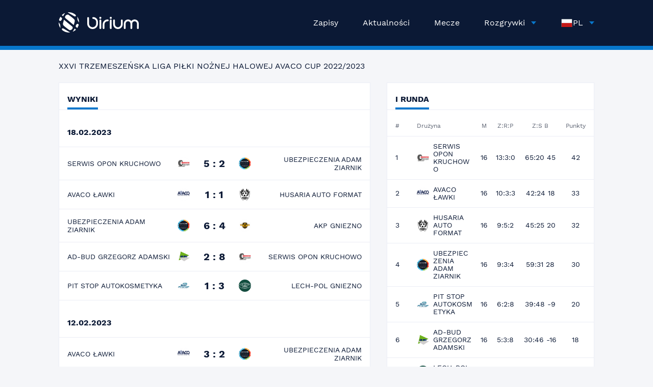

--- FILE ---
content_type: text/html; charset=utf-8
request_url: https://web.virium.pl/trzemeszno/competitions/1ba6ae0e-be61-4ff8-bd83-05e2b2f651aa
body_size: 26017
content:
<!DOCTYPE html><html lang="pl"><head><meta name="viewport" content="width=device-width"/><meta charSet="utf-8"/><link rel="shortcut icon" href="[data-uri]"/><meta name="next-head-count" content="3"/><noscript data-n-css=""></noscript><link rel="preload" href="/_next/static/chunks/main-ed9ad493cad71141bf1a.js" as="script"/><link rel="preload" href="/_next/static/chunks/webpack-50bee04d1dc61f8adf5b.js" as="script"/><link rel="preload" href="/_next/static/chunks/framework.b1d9e8086e70bf1681b2.js" as="script"/><link rel="preload" href="/_next/static/chunks/2b2dcaf8.5790e7cdab9abdf84045.js" as="script"/><link rel="preload" href="/_next/static/chunks/7ede4f97.07fe261446023c1b7bca.js" as="script"/><link rel="preload" href="/_next/static/chunks/commons.a1065020ae69d67b1ea2.js" as="script"/><link rel="preload" href="/_next/static/chunks/e76cbe956b9d3664b6968a49adac1514109def00.dae26b69fb16667d3971.js" as="script"/><link rel="preload" href="/_next/static/chunks/d9d341e72a87e201b4c5a63ee1a250ae598714cf.f2c503873be36bf48dc3.js" as="script"/><link rel="preload" href="/_next/static/chunks/9da9666e77885816ea8a01255e4ad65f89b51940.bb70c0f2971dc1101610.js" as="script"/><link rel="preload" href="/_next/static/chunks/092785cf85e5fd990675c595677f44a0cc4edee9.8cad16f2ee9e06c44706.js" as="script"/><link rel="preload" href="/_next/static/chunks/816fec501d3ab642e8aeb86d35ebd5d0313667ed.c89965e3a5179a83408b.js" as="script"/><link rel="preload" href="/_next/static/chunks/e518dae42c5d0e89fe536a3504194f06094ecb57.cc5d6347b653fa8d0d37.js" as="script"/><link rel="preload" href="/_next/static/chunks/71247caf95475e3ea7f9a0f8a30beb258b23d005.5e12e798a475e8e72e9e.js" as="script"/><link rel="preload" href="/_next/static/chunks/pages/_app-2d24c1e39df8820163c9.js" as="script"/><link rel="preload" href="/_next/static/chunks/5ecda947e24da049ed58b774218b6244c0923ce7.1d19c1d28ab59809c2e2.js" as="script"/><link rel="preload" href="/_next/static/chunks/974e0e1c03a6898b4f94b96219d0f6fd897635ab.b52da04277a8d60ce309.js" as="script"/><link rel="preload" href="/_next/static/chunks/320dc678d0feb3dc3891ecdbca4e7c03474e935d.d37c71d714e62c5cc1bb.js" as="script"/><link rel="preload" href="/_next/static/chunks/pages/%5BaccessCode%5D/competitions/%5BcompetitionId%5D-f7800efdfbd286c0bf5b.js" as="script"/><style data-styled="" data-styled-version="5.1.1">.fSxbtj{overflow-x:hidden;max-width:100%;}/*!sc*/
data-styled.g1[id="sc-AxjAm"]{content:"fSxbtj,"}/*!sc*/
.bfFkqb{width:100%;margin-right:auto;margin-left:auto;margin:0 auto 2rem;}/*!sc*/
@media (min-width:36em){.bfFkqb{max-width:540px;}}/*!sc*/
@media (min-width:48em){.bfFkqb{max-width:720px;}}/*!sc*/
@media (min-width:62em){.bfFkqb{max-width:960px;}}/*!sc*/
@media (min-width:75em){.bfFkqb{max-width:1050px;}}/*!sc*/
@media (min-width:93.75em){.bfFkqb{max-width:1216px;}}/*!sc*/
data-styled.g3[id="sc-AxiKw"]{content:"bfFkqb,"}/*!sc*/
.iDGWyA:hover{color:#9ca3af;}/*!sc*/
data-styled.g5[id="sc-AxhUy"]{content:"iDGWyA,"}/*!sc*/
.gvGHkH{height:100%;display:-webkit-box;display:-webkit-flex;display:-ms-flexbox;display:flex;}/*!sc*/
data-styled.g7[id="sc-AxheI"]{content:"gvGHkH,"}/*!sc*/
.jqsdJt{position:-webkit-sticky;position:sticky;top:0;z-index:2000;box-sizing:border-box;background-color:#0b1935;color:#ffffff;}/*!sc*/
@media (max-width:992px){.jqsdJt{display:none;}}/*!sc*/
data-styled.g8[id="sc-Axmtr"]{content:"jqsdJt,"}/*!sc*/
.cbrHPp{width:100%;margin-right:auto;margin-left:auto;height:5.625rem;margin:0 auto;display:-webkit-box;display:-webkit-flex;display:-ms-flexbox;display:flex;-webkit-align-items:center;-webkit-box-align:center;-ms-flex-align:center;align-items:center;-webkit-box-pack:justify;-webkit-justify-content:space-between;-ms-flex-pack:justify;justify-content:space-between;}/*!sc*/
@media (min-width:36em){.cbrHPp{max-width:540px;}}/*!sc*/
@media (min-width:48em){.cbrHPp{max-width:720px;}}/*!sc*/
@media (min-width:62em){.cbrHPp{max-width:960px;}}/*!sc*/
@media (min-width:75em){.cbrHPp{max-width:1050px;}}/*!sc*/
@media (min-width:93.75em){.cbrHPp{max-width:1216px;}}/*!sc*/
.cbrHPp > :first-child{margin-right:1rem;}/*!sc*/
data-styled.g9[id="sc-AxmLO"]{content:"cbrHPp,"}/*!sc*/
.JkNow{height:100%;padding:1.5rem 0;cursor:pointer;-webkit-flex:0 1 auto;-ms-flex:0 1 auto;flex:0 1 auto;box-sizing:border-box;}/*!sc*/
data-styled.g10[id="sc-fzozJi"]{content:"JkNow,"}/*!sc*/
.hAKgLg{height:auto;max-height:100%;max-width:100%;width:auto;}/*!sc*/
data-styled.g11[id="sc-fzoLsD"]{content:"hAKgLg,"}/*!sc*/
.iRliBo{display:-webkit-box;display:-webkit-flex;display:-ms-flexbox;display:flex;-webkit-align-items:center;-webkit-box-align:center;-ms-flex-align:center;align-items:center;-webkit-align-self:stretch;-ms-flex-item-align:stretch;align-self:stretch;}/*!sc*/
data-styled.g12[id="sc-fzpans"]{content:"iRliBo,"}/*!sc*/
.bCsuaf{padding:0;text-transform:none;margin-right:3rem;cursor:pointer;height:100%;display:-webkit-box;display:-webkit-flex;display:-ms-flexbox;display:flex;-webkit-align-items:center;-webkit-box-align:center;-ms-flex-align:center;align-items:center;-webkit-transition:background-color 100ms ease-in-out;transition:background-color 100ms ease-in-out;}/*!sc*/
.bCsuaf:last-child{margin-right:1rem;}/*!sc*/
.bCsuaf:active{opacity:initial;}/*!sc*/
.bCsuaf:hover{background-color:initial;}/*!sc*/
data-styled.g14[id="sc-fznyAO"]{content:"bCsuaf,"}/*!sc*/
.cOjnsZ{cursor:default;}/*!sc*/
.cOjnsZ:active{opacity:1;}/*!sc*/
data-styled.g23[id="sc-fzpjYC"]{content:"cOjnsZ,"}/*!sc*/
.bRXOze{text-transform:none;height:100%;display:-webkit-box;display:-webkit-flex;display:-ms-flexbox;display:flex;-webkit-align-items:center;-webkit-box-align:center;-ms-flex-align:center;align-items:center;}/*!sc*/
data-styled.g25[id="sc-fznJRM"]{content:"bRXOze,"}/*!sc*/
.mTHMu{text-transform:none;display:-webkit-box;display:-webkit-flex;display:-ms-flexbox;display:flex;-webkit-align-items:center;-webkit-box-align:center;-ms-flex-align:center;align-items:center;cursor:default;position:relative;}/*!sc*/
data-styled.g26[id="sc-fznWqX"]{content:"mTHMu,"}/*!sc*/
.LQLld{fill:#0877cb;margin-left:0.75rem;}/*!sc*/
data-styled.g27[id="sc-fzoiQi"]{content:"LQLld,"}/*!sc*/
.hfsJZY{text-transform:none;height:100%;display:-webkit-box;display:-webkit-flex;display:-ms-flexbox;display:flex;-webkit-align-items:center;-webkit-box-align:center;-ms-flex-align:center;align-items:center;position:relative;}/*!sc*/
data-styled.g29[id="sc-fzqNqU"]{content:"hfsJZY,"}/*!sc*/
.eYZGkv{text-transform:none;display:-webkit-box;display:-webkit-flex;display:-ms-flexbox;display:flex;-webkit-align-items:center;-webkit-box-align:center;-ms-flex-align:center;align-items:center;cursor:default;position:relative;height:100%;}/*!sc*/
data-styled.g30[id="sc-fzoyTs"]{content:"eYZGkv,"}/*!sc*/
.bONQpn{background-color:#0877cb;height:0.5rem;}/*!sc*/
data-styled.g33[id="AppBar__AppBarDecorator-yuir2p-0"]{content:"bONQpn,"}/*!sc*/
.fXufvH{display:-webkit-box;display:-webkit-flex;display:-ms-flexbox;display:flex;-webkit-align-items:center;-webkit-box-align:center;-ms-flex-align:center;align-items:center;gap:0.5rem;}/*!sc*/
data-styled.g34[id="AppBar__LanguageOption-yuir2p-1"]{content:"fXufvH,"}/*!sc*/
.itxYYs{width:1.5rem;}/*!sc*/
data-styled.g35[id="AppBar__Flag-yuir2p-2"]{content:"itxYYs,"}/*!sc*/
.dYVEGk{position:fixed;top:0;left:0;z-index:100000;right:0;display:-webkit-box;display:-webkit-flex;display:-ms-flexbox;display:flex;-webkit-flex-direction:column;-ms-flex-direction:column;flex-direction:column;width:100vw;height:100vh;-webkit-transform:translate(100vw,0);-ms-transform:translate(100vw,0);transform:translate(100vw,0);-webkit-transition:-webkit-transform 0.3s ease-in-out;-webkit-transition:transform 0.3s ease-in-out;transition:transform 0.3s ease-in-out;overflow-y:auto;}/*!sc*/
data-styled.g36[id="sc-fzpmMD"]{content:"dYVEGk,"}/*!sc*/
.hBzoOJ{padding-top:7.25rem;-webkit-flex:1 1 auto;-ms-flex:1 1 auto;flex:1 1 auto;background-color:#ffffff;}/*!sc*/
data-styled.g37[id="sc-fznxKY"]{content:"hBzoOJ,"}/*!sc*/
.fXnpPs{cursor:pointer;-webkit-align-self:flex-end;-ms-flex-item-align:end;align-self:flex-end;}/*!sc*/
data-styled.g38[id="sc-fznMAR"]{content:"fXnpPs,"}/*!sc*/
.gtBkwq{position:fixed;z-index:100001;top:0;left:0;right:0;display:-webkit-box;display:-webkit-flex;display:-ms-flexbox;display:flex;-webkit-flex-direction:column;-ms-flex-direction:column;flex-direction:column;-webkit-align-items:center;-webkit-box-align:center;-ms-flex-align:center;align-items:center;padding:1.25rem;background:#0b1935;color:#ffffff;-webkit-transform:translate(100vw,0);-ms-transform:translate(100vw,0);transform:translate(100vw,0);-webkit-transition:-webkit-transform 0.3s ease-in-out;-webkit-transition:transform 0.3s ease-in-out;transition:transform 0.3s ease-in-out;}/*!sc*/
data-styled.g39[id="sc-fznWOq"]{content:"gtBkwq,"}/*!sc*/
.gsZWkW{font-size:1.5rem;font-weight:bold;text-transform:uppercase;padding:1.5rem 0 0.75rem;}/*!sc*/
data-styled.g40[id="sc-fzolEj"]{content:"gsZWkW,"}/*!sc*/
.eagGvM{text-transform:none;padding:1.5rem 0.5rem;}/*!sc*/
data-styled.g41[id="sc-fzqBkg"]{content:"eagGvM,"}/*!sc*/
.bEQpOE{position:-webkit-sticky;position:sticky;top:0;z-index:2000;box-sizing:border-box;background-color:#0b1935;color:#ffffff;}/*!sc*/
@media (min-width:992px){.bEQpOE{display:none;}}/*!sc*/
data-styled.g42[id="sc-fzqPZZ"]{content:"bEQpOE,"}/*!sc*/
.ciNsMO{padding:1rem;margin:0 auto;display:-webkit-box;display:-webkit-flex;display:-ms-flexbox;display:flex;-webkit-align-items:center;-webkit-box-align:center;-ms-flex-align:center;align-items:center;-webkit-box-pack:justify;-webkit-justify-content:space-between;-ms-flex-pack:justify;justify-content:space-between;}/*!sc*/
data-styled.g43[id="sc-fzoxKX"]{content:"ciNsMO,"}/*!sc*/
.hZpJvs{height:2.5rem;cursor:pointer;}/*!sc*/
data-styled.g44[id="sc-fzoKki"]{content:"hZpJvs,"}/*!sc*/
.fyMKuI{-webkit-flex:1 1 auto;-ms-flex:1 1 auto;flex:1 1 auto;display:-webkit-box;display:-webkit-flex;display:-ms-flexbox;display:flex;-webkit-flex-direction:column;-ms-flex-direction:column;flex-direction:column;padding:0 1rem;}/*!sc*/
.fyMKuI > *{border-bottom:1px solid #ebedf5;}/*!sc*/
data-styled.g45[id="sc-fzoYkl"]{content:"fyMKuI,"}/*!sc*/
.jgAgZG{height:100%;display:-webkit-box;display:-webkit-flex;display:-ms-flexbox;display:flex;-webkit-flex-direction:column;-ms-flex-direction:column;flex-direction:column;}/*!sc*/
data-styled.g46[id="sc-fzpkJw"]{content:"jgAgZG,"}/*!sc*/
.RdbWC{-webkit-transition:-webkit-transform 0.3s ease;-webkit-transition:transform 0.3s ease;transition:transform 0.3s ease;-webkit-transform:rotate(0deg);-ms-transform:rotate(0deg);transform:rotate(0deg);}/*!sc*/
data-styled.g48[id="sc-fznMnq"]{content:"RdbWC,"}/*!sc*/
.jXGwpI{display:-webkit-box;display:-webkit-flex;display:-ms-flexbox;display:flex;-webkit-flex-direction:column;-ms-flex-direction:column;flex-direction:column;}/*!sc*/
data-styled.g49[id="sc-fzoant"]{content:"jXGwpI,"}/*!sc*/
.cpjLCw{display:-webkit-box;display:-webkit-flex;display:-ms-flexbox;display:flex;-webkit-align-items:center;-webkit-box-align:center;-ms-flex-align:center;align-items:center;-webkit-box-pack:justify;-webkit-justify-content:space-between;-ms-flex-pack:justify;justify-content:space-between;}/*!sc*/
data-styled.g50[id="sc-fzomME"]{content:"cpjLCw,"}/*!sc*/
.iHCWeY{padding:0 1rem;}/*!sc*/
data-styled.g51[id="sc-fzqAbL"]{content:"iHCWeY,"}/*!sc*/
.bKCFCt{margin-bottom:2.5rem;}/*!sc*/
data-styled.g52[id="sc-fzqMAW"]{content:"bKCFCt,"}/*!sc*/
.kfAciN{color:#0877cb;margin-bottom:0.5rem;}/*!sc*/
data-styled.g53[id="sc-fzoydu"]{content:"kfAciN,"}/*!sc*/
.eDkXvq{text-transform:none;padding:1.5rem 0.5rem;}/*!sc*/
data-styled.g55[id="sc-fzoYHE"]{content:"eDkXvq,"}/*!sc*/
.eZeEcb{padding:1.5rem 0.5rem;color:#0b1935;border-bottom:1px solid #ebedf5;}/*!sc*/
data-styled.g56[id="sc-fzpkqZ"]{content:"eZeEcb,"}/*!sc*/
.elxoIB{padding:1rem 1rem;background:transparent;border:none;text-align:left;font-size:1rem;cursor:pointer;}/*!sc*/
data-styled.g57[id="MobileLanguageSelect__ItemContainer-nxu47q-0"]{content:"elxoIB,"}/*!sc*/
.kkdyAP{text-transform:none;padding:1.5rem 0.5rem;}/*!sc*/
data-styled.g58[id="MobileLanguageSelect__Header-nxu47q-1"]{content:"kkdyAP,"}/*!sc*/
.laFSkC{display:-webkit-box;display:-webkit-flex;display:-ms-flexbox;display:flex;-webkit-align-items:center;-webkit-box-align:center;-ms-flex-align:center;align-items:center;gap:0.5rem;}/*!sc*/
data-styled.g59[id="MobileAppBar__LanguageOption-sc-168lhrq-0"]{content:"laFSkC,"}/*!sc*/
.jKNkqP{width:1.5rem;}/*!sc*/
data-styled.g60[id="MobileAppBar__Flag-sc-168lhrq-1"]{content:"jKNkqP,"}/*!sc*/
html,body,div,span,applet,object,iframe,h1,h2,h3,h4,h5,h6,p,blockquote,pre,a,abbr,acronym,address,big,cite,code,del,dfn,em,img,ins,kbd,q,s,samp,small,strike,strong,sub,sup,tt,var,b,u,i,center,dl,dt,dd,ol,ul,li,fieldset,form,label,legend,table,caption,tbody,tfoot,thead,tr,th,td,article,aside,canvas,details,embed,figure,figcaption,footer,header,hgroup,main,menu,nav,output,ruby,section,summary,time,mark,audio,video{margin:0;padding:0;border:0;font-size:100%;font:inherit;vertical-align:baseline;}/*!sc*/
article,aside,details,figcaption,figure,footer,header,hgroup,main,menu,nav,section{display:block;}/*!sc*/
*[hidden]{display:none;}/*!sc*/
body{line-height:1;}/*!sc*/
ol,ul{list-style:none;}/*!sc*/
blockquote,q{quotes:none;}/*!sc*/
blockquote:before,blockquote:after,q:before,q:after{content:'';content:none;}/*!sc*/
table{border-collapse:collapse;border-spacing:0;}/*!sc*/
data-styled.g72[id="sc-global-hFERgw1"]{content:"sc-global-hFERgw1,"}/*!sc*/
@font-face{font-family:WorkSans;src:url(/_next/static/chunks/fonts/WorkSans-Regular-6f916ce8ada5d5facf5ad4e1266a486d.ttf);font-weight:400;}/*!sc*/
@font-face{font-family:WorkSans;src:url(/_next/static/chunks/fonts/WorkSans-Bold-a0bf66dd6fc75494a0a51f7662a99c41.ttf);font-weight:600;}/*!sc*/
:root{font-family:WorkSans,"Courier New",sans-serif;font-weight:400;}/*!sc*/
:root{background-color:#f5f6f9;color:#0b1935;}/*!sc*/
:root a{-webkit-text-decoration:none;text-decoration:none;color:inherit;}/*!sc*/
body{display:-webkit-box;display:-webkit-flex;display:-ms-flexbox;display:flex;-webkit-flex-direction:column;-ms-flex-direction:column;flex-direction:column;overflow-x:hidden;}/*!sc*/
ul{list-style:disc inside;}/*!sc*/
data-styled.g73[id="sc-global-iqktLf1"]{content:"sc-global-iqktLf1,"}/*!sc*/
.fOgTWS{display:-webkit-box;display:-webkit-flex;display:-ms-flexbox;display:flex;-webkit-flex-wrap:wrap;-ms-flex-wrap:wrap;flex-wrap:wrap;-webkit-align-items:center;-webkit-box-align:center;-ms-flex-align:center;align-items:center;padding:1.25rem 0;}/*!sc*/
@media (max-width:47.99875em){.fOgTWS{padding-left:1rem;padding-right:1rem;}}/*!sc*/
.fOgTWS > *{margin-right:1rem;color:#0b1935;opacity:0.5;}/*!sc*/
.fOgTWS > *:last-child{margin-right:0;opacity:1;}/*!sc*/
data-styled.g74[id="sc-fznLPX"]{content:"fOgTWS,"}/*!sc*/
.ihZkme{font-size:1rem;line-height:1.5;}/*!sc*/
data-styled.g75[id="sc-fzoaKM"]{content:"ihZkme,"}/*!sc*/
.iZNGDH{display:-webkit-box;display:-webkit-flex;display:-ms-flexbox;display:flex;-webkit-flex-direction:column;-ms-flex-direction:column;flex-direction:column;}/*!sc*/
data-styled.g76[id="sc-fzomuh"]{content:"iZNGDH,"}/*!sc*/
.flxrGf{background-color:#ffffff;border:1px solid #ebedf5;}/*!sc*/
data-styled.g77[id="sc-fzqAui"]{content:"flxrGf,"}/*!sc*/
.haTnVg{font-size:1rem;font-weight:bold;border-bottom:solid 0.25rem transparent;-webkit-transition:border-color 0.1s ease-in-out;transition:border-color 0.1s ease-in-out;cursor:default;text-transform:uppercase;padding:0.5rem 0;margin-right:1.5rem;margin-left:0;overflow-wrap:anywhere;}/*!sc*/
.iOfTPo{font-size:1rem;font-weight:bold;border-bottom:solid 0.25rem transparent;-webkit-transition:border-color 0.1s ease-in-out;transition:border-color 0.1s ease-in-out;cursor:pointer;text-transform:uppercase;padding:0.5rem 0;margin-right:1.5rem;margin-left:0;overflow-wrap:anywhere;}/*!sc*/
data-styled.g78[id="sc-fzqMdD"]{content:"haTnVg,iOfTPo,"}/*!sc*/
.iUqmcV{color:#0b1935;opacity:0.3;}/*!sc*/
.iUqmcV:hover{opacity:0.5;}/*!sc*/
data-styled.g79[id="sc-fzowVh"]{content:"iUqmcV,"}/*!sc*/
.nCdaL{background-color:#ffffff;border-bottom:1px solid #ebedf5;display:-webkit-box;display:-webkit-flex;display:-ms-flexbox;display:flex;-webkit-flex-direction:row;-ms-flex-direction:row;flex-direction:row;-webkit-flex-wrap:wrap;-ms-flex-wrap:wrap;flex-wrap:wrap;padding:1rem 1rem 0;}/*!sc*/
@media (max-width:47.99875em){.nCdaL{padding:1rem 1rem 0;}}/*!sc*/
data-styled.g80[id="sc-fzoJus"]{content:"nCdaL,"}/*!sc*/
.hwqdZo{width:60%;margin-right:2rem;}/*!sc*/
@media (max-width:74.99875em){.hwqdZo{width:100%;margin-right:0;margin-bottom:2rem;}}/*!sc*/
data-styled.g155[id="sc-pjHjD"]{content:"hwqdZo,"}/*!sc*/
.fOKOYT{width:40%;}/*!sc*/
@media (max-width:74.99875em){.fOKOYT{width:100%;}}/*!sc*/
.fOKOYT > *{margin-bottom:2rem;}/*!sc*/
data-styled.g156[id="sc-pscky"]{content:"fOKOYT,"}/*!sc*/
.cOKdVl{width:100%;margin-right:auto;margin-left:auto;display:-webkit-box;display:-webkit-flex;display:-ms-flexbox;display:flex;margin-bottom:2rem;}/*!sc*/
@media (min-width:36em){.cOKdVl{max-width:540px;}}/*!sc*/
@media (min-width:48em){.cOKdVl{max-width:720px;}}/*!sc*/
@media (min-width:62em){.cOKdVl{max-width:960px;}}/*!sc*/
@media (min-width:75em){.cOKdVl{max-width:1050px;}}/*!sc*/
@media (min-width:93.75em){.cOKdVl{max-width:1216px;}}/*!sc*/
@media (max-width:74.99875em){.cOKdVl{-webkit-flex-direction:column;-ms-flex-direction:column;flex-direction:column;}}/*!sc*/
data-styled.g157[id="sc-qQYBZ"]{content:"cOKdVl,"}/*!sc*/
</style></head><body><div id="__next"><div class="sc-fzqPZZ bEQpOE"><div class="sc-fzoxKX ciNsMO"><a class="sc-AxhUy iDGWyA" href="/trzemeszno"><img src="[data-uri]" class="sc-fzoKki hZpJvs"/></a><svg width="24" height="16" viewBox="0 0 24 16"><g fill="none" fill-rule="evenodd" stroke-linecap="round" stroke-linejoin="round"><g stroke="#ffffff" stroke-width="2"><g><g><path d="M0 8L22 8M0 1L22 1M0 15L22 15" transform="translate(-321 -20) translate(322 20)"></path></g></g></g></g></svg></div></div><div class="sc-fznWOq gtBkwq"><svg width="16" height="16" viewBox="0 0 16 16" class="sc-fznMAR fXnpPs"><g fill="none" fill-rule="evenodd" stroke-linecap="round" stroke-linejoin="round"><g stroke="#ffffff" stroke-width="2"><g><path d="M14 0L0 14M14 14L0 0" transform="translate(-325 -20) translate(326 21)"></path></g></g></g></svg><div class="sc-fzolEj gsZWkW">Menu</div></div><div class="sc-fzpmMD dYVEGk"><div class="sc-fznxKY hBzoOJ"><div class="sc-fzpkJw jgAgZG"><div class="sc-fzoYkl fyMKuI"><a class="sc-AxhUy iDGWyA sc-fzqBkg eagGvM" href="/trzemeszno">Aktualności</a><div><div class="sc-fzomME cpjLCw"><div><div class="sc-fzoYHE eDkXvq">Rozgrywki</div></div><img src="[data-uri]" class="sc-fznMnq RdbWC"/></div><div style="height:0;t:0;overflow:hidden"><div class="sc-fzoant jXGwpI"><div class="sc-fzqAbL iHCWeY"><div class="sc-fzoydu kfAciN">2025/2026</div><div class="sc-fzqMAW bKCFCt"><a class="sc-AxhUy iDGWyA" href="/trzemeszno/competitions/f16b61ad-07c1-4214-b65a-362a1fd7a06d"><div class="sc-fzpkqZ eZeEcb">XXIX TLH 2025/2026</div></a></div></div></div></div></div><a class="sc-AxhUy iDGWyA sc-fzqBkg eagGvM" href="/trzemeszno/registrations">Zapisy</a><a class="sc-AxhUy iDGWyA sc-fzqBkg eagGvM" href="/trzemeszno/matches">Mecze</a><a class="sc-AxhUy iDGWyA sc-fzqBkg eagGvM" href="/trzemeszno/competitions/archive">Archiwum</a><div><div class="sc-fzomME cpjLCw"><div><div class="MobileLanguageSelect__Header-nxu47q-1 kkdyAP"><div class="MobileAppBar__LanguageOption-sc-168lhrq-0 laFSkC"><img src="[data-uri]" alt="pl flag" class="MobileAppBar__Flag-sc-168lhrq-1 jKNkqP"/>PL</div></div></div><img src="[data-uri]" class="sc-fznMnq RdbWC"/></div><div style="height:0;t:0;overflow:hidden"><div class="sc-fzoant jXGwpI"><button class="MobileLanguageSelect__ItemContainer-nxu47q-0 elxoIB"><div class="MobileAppBar__LanguageOption-sc-168lhrq-0 laFSkC"><img src="[data-uri]" alt="pl flag" class="MobileAppBar__Flag-sc-168lhrq-1 jKNkqP"/>PL</div></button><button class="MobileLanguageSelect__ItemContainer-nxu47q-0 elxoIB"><div class="MobileAppBar__LanguageOption-sc-168lhrq-0 laFSkC"><img src="[data-uri]" alt="en flag" class="MobileAppBar__Flag-sc-168lhrq-1 jKNkqP"/>EN</div></button></div></div></div></div></div></div></div><div class="sc-Axmtr jqsdJt"><div class="sc-AxirZ sc-AxmLO cbrHPp"><div class="sc-fzozJi JkNow"><a class="sc-AxhUy iDGWyA" href="/trzemeszno"><img src="[data-uri]" class="sc-fzoLsD hAKgLg"/></a></div><div class="sc-fzpans iRliBo"><div class="sc-AxheI gvGHkH"><a class="sc-AxhUy iDGWyA sc-fznyAO bCsuaf" href="/trzemeszno/registrations">Zapisy</a><a class="sc-AxhUy iDGWyA sc-fznyAO bCsuaf" href="/trzemeszno">Aktualności</a><a class="sc-AxhUy iDGWyA sc-fznyAO bCsuaf" href="/trzemeszno/matches">Mecze</a><span class="sc-fznyAO bCsuaf sc-fzpjYC cOjnsZ"><span class="sc-fznJRM bRXOze"><div class="sc-fznWqX mTHMu">Rozgrywki<!-- --> <svg width="10" height="6" viewBox="0 0 10 6" class="sc-fzoiQi LQLld"><path d="M0 0L5 6 10 0z"></path></svg></div></span></span><span class="sc-fzqNqU hfsJZY"><div class="sc-fzoyTs eYZGkv"><div class="AppBar__LanguageOption-yuir2p-1 fXufvH"><img src="[data-uri]" alt="pl flag" class="AppBar__Flag-yuir2p-2 itxYYs"/>PL</div><svg width="10" height="6" viewBox="0 0 10 6" class="sc-fzoiQi LQLld"><path d="M0 0L5 6 10 0z"></path></svg></div></span></div></div></div><div class="AppBar__AppBarDecorator-yuir2p-0 bONQpn"></div></div><div class="sc-AxjAm fSxbtj"><div class="sc-AxirZ sc-AxiKw bfFkqb"><div class="sc-fznLPX fOgTWS"><div disabled="" class="sc-fzoaKM ihZkme"><span>XXVI TRZEMESZEŃSKA LIGA PIŁKI NOŻNEJ HALOWEJ AVACO CUP 2022/2023</span></div></div><div class="sc-AxirZ sc-qQYBZ cOKdVl"><div class="sc-pjHjD hwqdZo"><div class="sc-fzqAui flxrGf"><div class="sc-fzoJus nCdaL"><div class="sc-fzqMdD haTnVg"><span class="sc-fzowVh iUqmcV">Wyniki</span></div></div><div class="sc-fzomuh iZNGDH"></div></div></div><div class="sc-pscky fOKOYT"><div class="sc-fzqAui flxrGf"><div class="sc-fzoJus nCdaL"><div class="sc-fzqMdD haTnVg"><span class="sc-fzowVh iUqmcV">I RUNDA</span></div></div><div class="sc-fzomuh iZNGDH"></div></div><div class="sc-fzqAui flxrGf"><div class="sc-fzoJus nCdaL"><div class="sc-fzqMdD iOfTPo"><span class="sc-fzowVh iUqmcV">Strzelcy</span></div><div class="sc-fzqMdD iOfTPo"><span class="sc-fzowVh iUqmcV">MVP</span></div><div class="sc-fzqMdD iOfTPo"><span class="sc-fzowVh iUqmcV">Żółte kartki</span></div><div class="sc-fzqMdD iOfTPo"><span class="sc-fzowVh iUqmcV">Czerwone kartki</span></div></div><div class="sc-fzomuh iZNGDH"></div></div></div></div></div></div></div><script id="__NEXT_DATA__" type="application/json">{"props":{"pageProps":{"competition":{"id":"1ba6ae0e-be61-4ff8-bd83-05e2b2f651aa","name":"XXVI TRZEMESZEŃSKA LIGA PIŁKI NOŻNEJ HALOWEJ AVACO CUP 2022/2023","results":[{"day":"2023-02-18T00:00:00.000Z","matches":[{"phaseType":1,"matchday":16,"id":"4641d0c2-6321-4521-b4c2-756bfc965dba","status":1,"team1Id":"0dbbfd51-4f7f-4860-ae7f-91e31825a4c3","team2Id":"42591878-d0fb-4183-8efc-49771557681c","date":"2023-02-18T17:40:00+01:00","result":{"fullTimeScore":{"team1":5,"team2":2},"winner":-1}},{"phaseType":1,"matchday":16,"id":"1f788a55-a33c-4edc-90ad-6f603a521d7f","status":1,"team1Id":"21f44efe-b2a5-4bc0-a292-2d645413e780","team2Id":"f2145926-2cf0-4410-82da-0800259719cb","date":"2023-02-18T17:00:00+01:00","result":{"fullTimeScore":{"team1":1,"team2":1},"winner":0}},{"phaseType":1,"matchday":16,"id":"a546cad3-1a86-40d5-bc3b-c2b0a7d79c84","status":1,"team1Id":"42591878-d0fb-4183-8efc-49771557681c","team2Id":"9a373704-b084-4a23-9cb3-ef7c536ee8a2","date":"2023-02-18T16:20:00+01:00","result":{"fullTimeScore":{"team1":6,"team2":4},"winner":-1}},{"phaseType":1,"matchday":16,"id":"b69f0359-3159-42be-948e-c8f7c72d5139","status":1,"team1Id":"5e57b2db-df9a-4367-b8b4-8495db9f4faa","team2Id":"0dbbfd51-4f7f-4860-ae7f-91e31825a4c3","date":"2023-02-18T15:40:00+01:00","result":{"fullTimeScore":{"team1":2,"team2":8},"winner":1}},{"phaseType":1,"matchday":16,"id":"b8768844-a63c-464f-8d84-eb579868f30e","status":1,"team1Id":"d79b3ad3-50d3-4773-b613-4acc7b102e4b","team2Id":"784294f5-d739-4e11-805b-1bba2166c216","date":"2023-02-18T15:00:00+01:00","result":{"fullTimeScore":{"team1":1,"team2":3},"winner":1}}]},{"day":"2023-02-12T00:00:00.000Z","matches":[{"phaseType":1,"matchday":15,"id":"5d5f4143-1bd0-40ea-938b-e64195af51a7","status":1,"team1Id":"21f44efe-b2a5-4bc0-a292-2d645413e780","team2Id":"42591878-d0fb-4183-8efc-49771557681c","date":"2023-02-12T18:00:49.237+01:00","result":{"fullTimeScore":{"team1":3,"team2":2},"winner":-1}},{"phaseType":1,"matchday":15,"id":"e2116926-618a-4b57-9198-cfbe792822d4","status":1,"team1Id":"0dbbfd51-4f7f-4860-ae7f-91e31825a4c3","team2Id":"f2145926-2cf0-4410-82da-0800259719cb","date":"2023-02-12T17:20:45.011+01:00","result":{"fullTimeScore":{"team1":2,"team2":2},"winner":0}},{"phaseType":1,"matchday":15,"id":"52d5c91b-8f4d-4521-9763-f71120c87d8e","status":1,"team1Id":"784294f5-d739-4e11-805b-1bba2166c216","team2Id":"5e57b2db-df9a-4367-b8b4-8495db9f4faa","date":"2023-02-12T16:40:17.515+01:00","result":{"fullTimeScore":{"team1":0,"team2":0},"winner":0}},{"phaseType":1,"matchday":15,"id":"ac78eccc-54ed-4b92-9669-97871a0d49db","status":1,"team1Id":"d79b3ad3-50d3-4773-b613-4acc7b102e4b","team2Id":"9a373704-b084-4a23-9cb3-ef7c536ee8a2","date":"2023-02-12T16:00:55.019+01:00","result":{"fullTimeScore":{"team1":6,"team2":1},"winner":-1}}]},{"day":"2023-02-05T00:00:00.000Z","matches":[{"phaseType":1,"matchday":14,"id":"b7bcc6f5-0575-413f-bd38-989a6b4adba1","status":1,"team1Id":"0dbbfd51-4f7f-4860-ae7f-91e31825a4c3","team2Id":"21f44efe-b2a5-4bc0-a292-2d645413e780","date":"2023-02-05T18:00:16.006+01:00","result":{"fullTimeScore":{"team1":3,"team2":0},"winner":-1}},{"phaseType":1,"matchday":14,"id":"e616e67c-cd09-4e1c-b848-4a2db76897d7","status":1,"team1Id":"f2145926-2cf0-4410-82da-0800259719cb","team2Id":"d79b3ad3-50d3-4773-b613-4acc7b102e4b","date":"2023-02-05T17:20:51.398+01:00","result":{"fullTimeScore":{"team1":5,"team2":0},"winner":-1}},{"phaseType":1,"matchday":14,"id":"49c058c7-6fe9-4f94-bb3d-3d3c561c76e5","status":1,"team1Id":"42591878-d0fb-4183-8efc-49771557681c","team2Id":"5e57b2db-df9a-4367-b8b4-8495db9f4faa","date":"2023-02-05T16:40:28.303+01:00","result":{"fullTimeScore":{"team1":3,"team2":3},"winner":0}},{"phaseType":1,"matchday":14,"id":"c7f9f263-1ae2-44eb-b729-d64b8035f019","status":1,"team1Id":"784294f5-d739-4e11-805b-1bba2166c216","team2Id":"9a373704-b084-4a23-9cb3-ef7c536ee8a2","date":"2023-02-05T16:00:00+01:00","result":{"fullTimeScore":{"team1":2,"team2":0},"winner":-1}}]},{"day":"2023-02-04T00:00:00.000Z","matches":[{"phaseType":1,"matchday":13,"id":"27bbbd35-96a1-4528-80df-06d2ce048e38","status":1,"team1Id":"f2145926-2cf0-4410-82da-0800259719cb","team2Id":"784294f5-d739-4e11-805b-1bba2166c216","date":"2023-02-04T18:00:48.535+01:00","result":{"fullTimeScore":{"team1":1,"team2":1},"winner":0}},{"phaseType":1,"matchday":13,"id":"1623ed1d-d734-4a4c-a186-9b27f4f4073b","status":1,"team1Id":"d79b3ad3-50d3-4773-b613-4acc7b102e4b","team2Id":"42591878-d0fb-4183-8efc-49771557681c","date":"2023-02-04T17:20:26.263+01:00","result":{"fullTimeScore":{"team1":1,"team2":5},"winner":1}},{"phaseType":1,"matchday":13,"id":"d4d41c46-1c72-4992-9f4a-20c299ac112e","status":1,"team1Id":"9a373704-b084-4a23-9cb3-ef7c536ee8a2","team2Id":"0dbbfd51-4f7f-4860-ae7f-91e31825a4c3","date":"2023-02-04T16:40:04.983+01:00","result":{"fullTimeScore":{"team1":1,"team2":5},"winner":1}},{"phaseType":1,"matchday":13,"id":"8a7357de-c10e-4fcb-8d60-3f4c934ece73","status":1,"team1Id":"5e57b2db-df9a-4367-b8b4-8495db9f4faa","team2Id":"21f44efe-b2a5-4bc0-a292-2d645413e780","date":"2023-02-04T16:00:34.849+01:00","result":{"fullTimeScore":{"team1":1,"team2":5},"winner":1}}]},{"day":"2023-01-22T00:00:00.000Z","matches":[{"phaseType":1,"matchday":12,"id":"93a248b2-4ba9-4935-a557-6ed072f58af2","status":1,"team1Id":"42591878-d0fb-4183-8efc-49771557681c","team2Id":"f2145926-2cf0-4410-82da-0800259719cb","date":"2023-01-22T18:00:35.753+01:00","result":{"fullTimeScore":{"team1":0,"team2":2},"winner":1}},{"phaseType":1,"matchday":12,"id":"c8dcd84c-3f7a-4c46-9b57-1408d34658cf","status":1,"team1Id":"21f44efe-b2a5-4bc0-a292-2d645413e780","team2Id":"d79b3ad3-50d3-4773-b613-4acc7b102e4b","date":"2023-01-22T17:20:00+01:00","result":{"fullTimeScore":{"team1":4,"team2":2},"winner":-1}},{"phaseType":1,"matchday":12,"id":"adc3b34d-f29e-4cbf-b35e-87356d4987b4","status":1,"team1Id":"0dbbfd51-4f7f-4860-ae7f-91e31825a4c3","team2Id":"784294f5-d739-4e11-805b-1bba2166c216","date":"2023-01-22T16:40:00+01:00","result":{"fullTimeScore":{"team1":6,"team2":0},"winner":-1}},{"phaseType":1,"matchday":12,"id":"b3f87739-e20b-4b42-bf0d-ae91ec10b7f5","status":1,"team1Id":"9a373704-b084-4a23-9cb3-ef7c536ee8a2","team2Id":"5e57b2db-df9a-4367-b8b4-8495db9f4faa","date":"2023-01-22T16:00:00+01:00","result":{"fullTimeScore":{"team1":2,"team2":4},"winner":1}}]},{"day":"2023-01-21T00:00:00.000Z","matches":[{"phaseType":1,"matchday":11,"id":"507055a2-0f35-4952-96f0-1b86de0fecfc","status":1,"team1Id":"d79b3ad3-50d3-4773-b613-4acc7b102e4b","team2Id":"0dbbfd51-4f7f-4860-ae7f-91e31825a4c3","date":"2023-01-21T18:00:00+01:00","result":{"fullTimeScore":{"team1":2,"team2":8},"winner":1}},{"phaseType":1,"matchday":11,"id":"6eb8c033-410c-4de1-be8b-4b5b32f0d770","status":1,"team1Id":"f2145926-2cf0-4410-82da-0800259719cb","team2Id":"5e57b2db-df9a-4367-b8b4-8495db9f4faa","date":"2023-01-21T17:20:00+01:00","result":{"fullTimeScore":{"team1":3,"team2":3},"winner":0}},{"phaseType":1,"matchday":11,"id":"b13a5374-44dd-4394-a68a-bfd19d0fd6b4","status":1,"team1Id":"42591878-d0fb-4183-8efc-49771557681c","team2Id":"784294f5-d739-4e11-805b-1bba2166c216","date":"2023-01-21T16:40:00+01:00","result":{"fullTimeScore":{"team1":2,"team2":2},"winner":0}},{"phaseType":1,"matchday":11,"id":"5130b3cd-730a-4e1b-ab94-c1c0f1ec0cae","status":1,"team1Id":"21f44efe-b2a5-4bc0-a292-2d645413e780","team2Id":"9a373704-b084-4a23-9cb3-ef7c536ee8a2","date":"2023-01-21T16:00:00+01:00","result":{"fullTimeScore":{"team1":8,"team2":0},"winner":-1}}]},{"day":"2023-01-16T00:00:00.000Z","matches":[{"phaseType":1,"matchday":10,"id":"6bf49ccd-02f7-4eb7-90d6-c4008ae75b74","status":1,"team1Id":"2d5e5509-b575-46e8-a246-95bf9b65ef01","team2Id":"42591878-d0fb-4183-8efc-49771557681c","date":"2023-01-16T15:56:00+01:00","result":{"fullTimeScore":{"team1":0,"team2":2},"winner":1}},{"phaseType":1,"matchday":15,"id":"848b7413-03f4-46e5-ac02-848a8c3bdf30","status":1,"team1Id":"9a373704-b084-4a23-9cb3-ef7c536ee8a2","team2Id":"2d5e5509-b575-46e8-a246-95bf9b65ef01","date":"2023-01-16T15:54:00+01:00","result":{"fullTimeScore":{"team1":2,"team2":0},"winner":-1}},{"phaseType":1,"matchday":10,"id":"b24320c3-393b-4cd6-adca-92786ddd3a91","status":1,"team1Id":"2d5e5509-b575-46e8-a246-95bf9b65ef01","team2Id":"21f44efe-b2a5-4bc0-a292-2d645413e780","date":"2023-01-16T15:50:00+01:00","result":{"fullTimeScore":{"team1":0,"team2":2},"winner":1}},{"phaseType":1,"matchday":10,"id":"d57b0689-8b77-453b-a472-264e0bfebcd2","status":1,"team1Id":"2d5e5509-b575-46e8-a246-95bf9b65ef01","team2Id":"d79b3ad3-50d3-4773-b613-4acc7b102e4b","date":"2023-01-16T15:42:00+01:00","result":{"fullTimeScore":{"team1":0,"team2":2},"winner":1}},{"phaseType":1,"matchday":10,"id":"56cd4e67-da25-4286-864e-ccba5d0caea7","status":1,"team1Id":"2d5e5509-b575-46e8-a246-95bf9b65ef01","team2Id":"784294f5-d739-4e11-805b-1bba2166c216","date":"2023-01-16T15:40:00+01:00","result":{"fullTimeScore":{"team1":0,"team2":2},"winner":1}},{"phaseType":1,"matchday":10,"id":"44404332-3e68-46a3-a1c5-d1adc56f3895","status":1,"team1Id":"2d5e5509-b575-46e8-a246-95bf9b65ef01","team2Id":"5e57b2db-df9a-4367-b8b4-8495db9f4faa","date":"2023-01-16T15:39:36.635+01:00","result":{"fullTimeScore":{"team1":0,"team2":2},"winner":1}},{"phaseType":1,"matchday":10,"id":"a39f3351-1d47-4098-9bce-a066a1e2c52b","status":1,"team1Id":"2d5e5509-b575-46e8-a246-95bf9b65ef01","team2Id":"f2145926-2cf0-4410-82da-0800259719cb","date":"2023-01-16T15:36:00+01:00","result":{"fullTimeScore":{"team1":0,"team2":2},"winner":1}}]},{"day":"2023-01-15T00:00:00.000Z","matches":[{"phaseType":1,"matchday":10,"id":"2813521e-a60a-4d53-a5eb-d0543033c278","status":1,"team1Id":"2d5e5509-b575-46e8-a246-95bf9b65ef01","team2Id":"0dbbfd51-4f7f-4860-ae7f-91e31825a4c3","date":"2023-01-15T14:00:03.112+01:00","result":{"fullTimeScore":{"team1":0,"team2":2},"winner":1}},{"phaseType":1,"matchday":10,"id":"ebb0ac25-d02d-4915-b20e-bdc3f53cf957","status":1,"team1Id":"21f44efe-b2a5-4bc0-a292-2d645413e780","team2Id":"784294f5-d739-4e11-805b-1bba2166c216","date":"2023-01-15T13:20:37.607+01:00","result":{"fullTimeScore":{"team1":1,"team2":0},"winner":-1}},{"phaseType":1,"matchday":10,"id":"fc2acfbe-3429-409c-aa62-95dbfa7a3da2","status":1,"team1Id":"5e57b2db-df9a-4367-b8b4-8495db9f4faa","team2Id":"d79b3ad3-50d3-4773-b613-4acc7b102e4b","date":"2023-01-15T12:40:07.652+01:00","result":{"fullTimeScore":{"team1":2,"team2":3},"winner":1}},{"phaseType":1,"matchday":10,"id":"18fea11b-d0ad-42fb-a3f9-9035af5a31c0","status":1,"team1Id":"9a373704-b084-4a23-9cb3-ef7c536ee8a2","team2Id":"f2145926-2cf0-4410-82da-0800259719cb","date":"2023-01-15T12:00:00+01:00","result":{"fullTimeScore":{"team1":3,"team2":9},"winner":1}}]},{"day":"2023-01-14T00:00:00.000Z","matches":[{"phaseType":1,"matchday":9,"id":"d5732793-35e4-4a43-abec-1a60eb70ecc3","status":1,"team1Id":"21f44efe-b2a5-4bc0-a292-2d645413e780","team2Id":"42591878-d0fb-4183-8efc-49771557681c","date":"2023-01-14T18:00:40.276+01:00","result":{"fullTimeScore":{"team1":1,"team2":1},"winner":0}},{"phaseType":1,"matchday":9,"id":"cd522f2a-d12d-46ba-b73d-be759b121236","status":1,"team1Id":"d79b3ad3-50d3-4773-b613-4acc7b102e4b","team2Id":"f2145926-2cf0-4410-82da-0800259719cb","date":"2023-01-14T17:20:24.993+01:00","result":{"fullTimeScore":{"team1":3,"team2":3},"winner":0}},{"phaseType":1,"matchday":9,"id":"97873cff-fe52-442a-9ff0-18688caf7fda","status":1,"team1Id":"0dbbfd51-4f7f-4860-ae7f-91e31825a4c3","team2Id":"9a373704-b084-4a23-9cb3-ef7c536ee8a2","date":"2023-01-14T16:40:08.871+01:00","result":{"fullTimeScore":{"team1":6,"team2":2},"winner":-1}},{"phaseType":1,"matchday":9,"id":"b308a9d5-6e1f-45e0-bc0f-dc7420be5309","status":1,"team1Id":"2d5e5509-b575-46e8-a246-95bf9b65ef01","team2Id":"5e57b2db-df9a-4367-b8b4-8495db9f4faa","date":"2023-01-14T16:00:53.64+01:00","result":{"fullTimeScore":{"team1":1,"team2":4},"winner":1}}]},{"day":"2023-01-08T00:00:00.000Z","matches":[{"phaseType":1,"matchday":8,"id":"5d58ce7f-07e7-4a72-9c11-ed6c3deb8485","status":1,"team1Id":"0dbbfd51-4f7f-4860-ae7f-91e31825a4c3","team2Id":"21f44efe-b2a5-4bc0-a292-2d645413e780","date":"2023-01-08T18:00:37.332+01:00","result":{"fullTimeScore":{"team1":0,"team2":0},"winner":0}},{"phaseType":1,"matchday":8,"id":"6e033505-a8eb-45bb-9f6e-db2a42022fbf","status":1,"team1Id":"f2145926-2cf0-4410-82da-0800259719cb","team2Id":"784294f5-d739-4e11-805b-1bba2166c216","date":"2023-01-08T17:20:17.557+01:00","result":{"fullTimeScore":{"team1":3,"team2":1},"winner":-1}},{"phaseType":1,"matchday":8,"id":"17c04a2b-453c-4cef-ab9a-6f00c32a1124","status":1,"team1Id":"d79b3ad3-50d3-4773-b613-4acc7b102e4b","team2Id":"9a373704-b084-4a23-9cb3-ef7c536ee8a2","date":"2023-01-08T16:40:56.214+01:00","result":{"fullTimeScore":{"team1":6,"team2":1},"winner":-1}},{"phaseType":1,"matchday":8,"id":"dbf36ddd-ec02-48e7-ad03-914b4a585b07","status":1,"team1Id":"5e57b2db-df9a-4367-b8b4-8495db9f4faa","team2Id":"42591878-d0fb-4183-8efc-49771557681c","date":"2023-01-08T16:00:38.641+01:00","result":{"fullTimeScore":{"team1":1,"team2":7},"winner":1}}]},{"day":"2023-01-07T00:00:00.000Z","matches":[{"phaseType":1,"matchday":7,"id":"c56b5155-e531-4e1b-843c-de6c7c8bdfea","status":1,"team1Id":"42591878-d0fb-4183-8efc-49771557681c","team2Id":"0dbbfd51-4f7f-4860-ae7f-91e31825a4c3","date":"2023-01-07T18:00:21.603+01:00","result":{"fullTimeScore":{"team1":1,"team2":5},"winner":1}},{"phaseType":1,"matchday":7,"id":"1cda42c4-5c56-4975-92c2-b730732fea60","status":1,"team1Id":"d79b3ad3-50d3-4773-b613-4acc7b102e4b","team2Id":"2d5e5509-b575-46e8-a246-95bf9b65ef01","date":"2023-01-07T17:20:04.655+01:00","result":{"fullTimeScore":{"team1":3,"team2":2},"winner":-1}},{"phaseType":1,"matchday":7,"id":"db70c934-db77-413c-9fd5-bed767d4e29d","status":1,"team1Id":"5e57b2db-df9a-4367-b8b4-8495db9f4faa","team2Id":"784294f5-d739-4e11-805b-1bba2166c216","date":"2023-01-07T16:40:00+01:00","result":{"fullTimeScore":{"team1":3,"team2":0},"winner":-1}},{"phaseType":1,"matchday":7,"id":"0ccc44d0-f00f-465e-83fb-22a3c26118ff","status":1,"team1Id":"21f44efe-b2a5-4bc0-a292-2d645413e780","team2Id":"f2145926-2cf0-4410-82da-0800259719cb","date":"2023-01-07T16:00:29.864+01:00","result":{"fullTimeScore":{"team1":2,"team2":3},"winner":1}}]},{"day":"2022-12-18T00:00:00.000Z","matches":[{"phaseType":1,"matchday":6,"id":"a65805cd-59e6-4e27-bad7-7aa88fd10b58","status":1,"team1Id":"2d5e5509-b575-46e8-a246-95bf9b65ef01","team2Id":"784294f5-d739-4e11-805b-1bba2166c216","date":"2022-12-18T14:00:00+01:00","result":{"fullTimeScore":{"team1":4,"team2":0},"winner":-1}},{"phaseType":1,"matchday":6,"id":"7d562767-4d2b-4c89-a216-acacfd855d06","status":1,"team1Id":"42591878-d0fb-4183-8efc-49771557681c","team2Id":"d79b3ad3-50d3-4773-b613-4acc7b102e4b","date":"2022-12-18T13:20:00+01:00","result":{"fullTimeScore":{"team1":5,"team2":0},"winner":-1}},{"phaseType":1,"matchday":6,"id":"4a14a168-0e80-4f5b-9504-c5c958b937e8","status":1,"team1Id":"f2145926-2cf0-4410-82da-0800259719cb","team2Id":"5e57b2db-df9a-4367-b8b4-8495db9f4faa","date":"2022-12-18T12:40:00+01:00","result":{"fullTimeScore":{"team1":4,"team2":0},"winner":-1}},{"phaseType":1,"matchday":6,"id":"fba39b8d-554c-481a-96b9-234d42b542cb","status":1,"team1Id":"21f44efe-b2a5-4bc0-a292-2d645413e780","team2Id":"9a373704-b084-4a23-9cb3-ef7c536ee8a2","date":"2022-12-18T12:00:00+01:00","result":{"fullTimeScore":{"team1":5,"team2":2},"winner":-1}}]},{"day":"2022-12-11T00:00:00.000Z","matches":[{"phaseType":1,"matchday":5,"id":"33a951d3-1824-4bb1-b50f-4e789c68df52","status":1,"team1Id":"2d5e5509-b575-46e8-a246-95bf9b65ef01","team2Id":"42591878-d0fb-4183-8efc-49771557681c","date":"2022-12-11T18:00:47.295+01:00","result":{"fullTimeScore":{"team1":1,"team2":3},"winner":1}},{"phaseType":1,"matchday":5,"id":"4fd02acf-a600-4d29-94c5-fc33b558f736","status":1,"team1Id":"9a373704-b084-4a23-9cb3-ef7c536ee8a2","team2Id":"784294f5-d739-4e11-805b-1bba2166c216","date":"2022-12-11T17:20:00+01:00","result":{"fullTimeScore":{"team1":0,"team2":0},"winner":-1}},{"phaseType":1,"matchday":5,"id":"1dcb8b5e-5c30-4894-9ffc-bcd2da3bae13","status":1,"team1Id":"d79b3ad3-50d3-4773-b613-4acc7b102e4b","team2Id":"21f44efe-b2a5-4bc0-a292-2d645413e780","date":"2022-12-11T16:40:01.71+01:00","result":{"fullTimeScore":{"team1":4,"team2":5},"winner":1}},{"phaseType":1,"matchday":5,"id":"2e1f3379-b8ec-42e4-9ffa-5c9cf74bf1d3","status":1,"team1Id":"5e57b2db-df9a-4367-b8b4-8495db9f4faa","team2Id":"0dbbfd51-4f7f-4860-ae7f-91e31825a4c3","date":"2022-12-11T16:00:40.726+01:00","result":{"fullTimeScore":{"team1":1,"team2":3},"winner":1}}]},{"day":"2022-12-10T00:00:00.000Z","matches":[{"phaseType":1,"matchday":4,"id":"19d5f478-6611-44c7-bffe-60fcbe1f9c98","status":1,"team1Id":"0dbbfd51-4f7f-4860-ae7f-91e31825a4c3","team2Id":"2d5e5509-b575-46e8-a246-95bf9b65ef01","date":"2022-12-10T18:00:15.339+01:00","result":{"fullTimeScore":{"team1":1,"team2":0},"winner":-1}},{"phaseType":1,"matchday":4,"id":"5abb0df0-dd7f-4e70-83ae-4d1c34ac84ff","status":1,"team1Id":"784294f5-d739-4e11-805b-1bba2166c216","team2Id":"21f44efe-b2a5-4bc0-a292-2d645413e780","date":"2022-12-10T17:20:51.449+01:00","result":{"fullTimeScore":{"team1":1,"team2":3},"winner":1}},{"phaseType":1,"matchday":4,"id":"b45dda53-68d5-4a5d-b45e-9efb16bc2777","status":1,"team1Id":"d79b3ad3-50d3-4773-b613-4acc7b102e4b","team2Id":"5e57b2db-df9a-4367-b8b4-8495db9f4faa","date":"2022-12-10T16:20:32.106+01:00","result":{"fullTimeScore":{"team1":3,"team2":0},"winner":-1}},{"phaseType":1,"matchday":4,"id":"e722bf9a-4a14-4df3-b331-919da0d6ffaf","status":1,"team1Id":"f2145926-2cf0-4410-82da-0800259719cb","team2Id":"9a373704-b084-4a23-9cb3-ef7c536ee8a2","date":"2022-12-10T16:00:10.181+01:00","result":{"fullTimeScore":{"team1":1,"team2":0},"winner":-1}}]},{"day":"2022-12-04T00:00:00.000Z","matches":[{"phaseType":1,"matchday":3,"id":"278bdfac-8c7d-44d0-acb9-a84d57dc3822","status":1,"team1Id":"21f44efe-b2a5-4bc0-a292-2d645413e780","team2Id":"2d5e5509-b575-46e8-a246-95bf9b65ef01","date":"2022-12-04T14:00:00+01:00","result":{"fullTimeScore":{"team1":0,"team2":4},"winner":1}},{"phaseType":1,"matchday":3,"id":"24d7f966-e87d-4af4-991c-d75b800a0efd","status":1,"team1Id":"0dbbfd51-4f7f-4860-ae7f-91e31825a4c3","team2Id":"f2145926-2cf0-4410-82da-0800259719cb","date":"2022-12-04T13:20:00+01:00","result":{"fullTimeScore":{"team1":6,"team2":3},"winner":-1}},{"phaseType":1,"matchday":3,"id":"4a501003-9fef-4fa7-892b-a2c5dd6b0f46","status":1,"team1Id":"9a373704-b084-4a23-9cb3-ef7c536ee8a2","team2Id":"42591878-d0fb-4183-8efc-49771557681c","date":"2022-12-04T12:40:00+01:00","result":{"fullTimeScore":{"team1":2,"team2":14},"winner":1}},{"phaseType":1,"matchday":3,"id":"5daa3cf2-ad92-4ac0-8081-b9df3de406d7","status":1,"team1Id":"784294f5-d739-4e11-805b-1bba2166c216","team2Id":"d79b3ad3-50d3-4773-b613-4acc7b102e4b","date":"2022-12-04T12:00:41.568+01:00","result":{"fullTimeScore":{"team1":1,"team2":1},"winner":0}}]},{"day":"2022-11-27T00:00:00.000Z","matches":[{"phaseType":1,"matchday":2,"id":"d5e365f0-dd77-4371-b391-15340cf57798","status":1,"team1Id":"f2145926-2cf0-4410-82da-0800259719cb","team2Id":"42591878-d0fb-4183-8efc-49771557681c","date":"2022-11-27T18:00:23.644+01:00","result":{"fullTimeScore":{"team1":1,"team2":3},"winner":1}},{"phaseType":1,"matchday":2,"id":"8dc5be47-a4fd-4399-af24-d71639a27759","status":1,"team1Id":"21f44efe-b2a5-4bc0-a292-2d645413e780","team2Id":"5e57b2db-df9a-4367-b8b4-8495db9f4faa","date":"2022-11-27T17:20:23.249+01:00","result":{"fullTimeScore":{"team1":2,"team2":0},"winner":-1}},{"phaseType":1,"matchday":2,"id":"4a85ffef-3a90-4a41-b798-278937a8a0b7","status":1,"team1Id":"9a373704-b084-4a23-9cb3-ef7c536ee8a2","team2Id":"2d5e5509-b575-46e8-a246-95bf9b65ef01","date":"2022-11-27T16:40:00.837+01:00","result":{"fullTimeScore":{"team1":2,"team2":2},"winner":0}},{"phaseType":1,"matchday":2,"id":"16d6e0ef-9ef6-4cb2-af1b-3d781a12bda7","status":1,"team1Id":"784294f5-d739-4e11-805b-1bba2166c216","team2Id":"0dbbfd51-4f7f-4860-ae7f-91e31825a4c3","date":"2022-11-27T16:00:45.401+01:00","result":{"fullTimeScore":{"team1":2,"team2":2},"winner":0}}]},{"day":"2022-11-26T00:00:00.000Z","matches":[{"phaseType":1,"matchday":1,"id":"81fe32d2-b0ca-4bd2-87c6-236da717afd4","status":1,"team1Id":"0dbbfd51-4f7f-4860-ae7f-91e31825a4c3","team2Id":"d79b3ad3-50d3-4773-b613-4acc7b102e4b","date":"2022-11-26T18:00:02.734+01:00","result":{"fullTimeScore":{"team1":3,"team2":2},"winner":-1}},{"phaseType":1,"matchday":1,"id":"5e87ccb4-9fa7-41f1-80ad-c92431ab5193","status":1,"team1Id":"f2145926-2cf0-4410-82da-0800259719cb","team2Id":"2d5e5509-b575-46e8-a246-95bf9b65ef01","date":"2022-11-26T17:20:37.513+01:00","result":{"fullTimeScore":{"team1":2,"team2":0},"winner":-1}},{"phaseType":1,"matchday":1,"id":"e01c3756-68e7-4a57-b894-5b235e48abc4","status":1,"team1Id":"9a373704-b084-4a23-9cb3-ef7c536ee8a2","team2Id":"5e57b2db-df9a-4367-b8b4-8495db9f4faa","date":"2022-11-26T16:40:18.11+01:00","result":{"fullTimeScore":{"team1":2,"team2":4},"winner":1}},{"phaseType":1,"matchday":1,"id":"0e7af6ba-a6e8-41f2-a5bb-ad9f0171cb83","status":1,"team1Id":"42591878-d0fb-4183-8efc-49771557681c","team2Id":"784294f5-d739-4e11-805b-1bba2166c216","date":"2022-11-26T16:00:38.556+01:00","result":{"fullTimeScore":{"team1":3,"team2":0},"winner":-1}}]}],"upcomingSchedule":[],"teams":[{"id":"5e57b2db-df9a-4367-b8b4-8495db9f4faa","isPlaceholderForWholeCompetition":false,"isPlaceholderForSinglePhaseOnly":false,"name":"AD-BUD GRZEGORZ ADAMSKI","logoUri":"https://viriumproduction.blob.core.windows.net/40ecffc5-c1be-4063-a81f-413c7f95e180-team-logos/8bfa0140-009b-477d-9550-a899400e4a83/3135969e-38e5-4bb2-944a-13f6ca8fd9d3.png","shortName":"AD-BUD"},{"id":"9a373704-b084-4a23-9cb3-ef7c536ee8a2","isPlaceholderForWholeCompetition":false,"isPlaceholderForSinglePhaseOnly":false,"name":"AKP GNIEZNO","logoUri":"https://viriumproduction.blob.core.windows.net/40ecffc5-c1be-4063-a81f-413c7f95e180-team-logos/54863878-c80c-4a30-9684-e2cb26afe6af/8103d21d-3706-4b69-904e-9000a0af548e.png"},{"id":"21f44efe-b2a5-4bc0-a292-2d645413e780","isPlaceholderForWholeCompetition":false,"isPlaceholderForSinglePhaseOnly":false,"name":"AVACO ŁAWKI","logoUri":"https://viriumproduction.blob.core.windows.net/40ecffc5-c1be-4063-a81f-413c7f95e180-team-logos/d16b7a72-3809-442e-b2d1-090ffb411635/077e216c-2690-4073-a4ff-42af1bfa1e72.png"},{"id":"f2145926-2cf0-4410-82da-0800259719cb","isPlaceholderForWholeCompetition":false,"isPlaceholderForSinglePhaseOnly":false,"name":"HUSARIA AUTO FORMAT","logoUri":"https://viriumproduction.blob.core.windows.net/40ecffc5-c1be-4063-a81f-413c7f95e180-team-logos/1d8f14e0-def4-42e2-bbe1-faf559911239/902c78f4-d1fd-4523-9337-03d9965af0db.jpg"},{"id":"784294f5-d739-4e11-805b-1bba2166c216","isPlaceholderForWholeCompetition":false,"isPlaceholderForSinglePhaseOnly":false,"name":"LECH-POL GNIEZNO","logoUri":"https://viriumproduction.blob.core.windows.net/40ecffc5-c1be-4063-a81f-413c7f95e180-team-logos/be5dc89b-1453-445e-9ddb-41f914da82cd/11287cf4-18be-47c1-844e-2a98dcfc94fe.jpg","shortName":"LECH-POL"},{"id":"d79b3ad3-50d3-4773-b613-4acc7b102e4b","isPlaceholderForWholeCompetition":false,"isPlaceholderForSinglePhaseOnly":false,"name":"PIT STOP AUTOKOSMETYKA","logoUri":"https://viriumproduction.blob.core.windows.net/40ecffc5-c1be-4063-a81f-413c7f95e180-team-logos/5814d0be-1862-4278-9907-2e8078f51997/ef2c5893-f469-48ff-bcbf-c0c9ebf50774.jpg"},{"id":"0dbbfd51-4f7f-4860-ae7f-91e31825a4c3","isPlaceholderForWholeCompetition":false,"isPlaceholderForSinglePhaseOnly":false,"name":"SERWIS OPON KRUCHOWO","logoUri":"https://viriumproduction.blob.core.windows.net/40ecffc5-c1be-4063-a81f-413c7f95e180-team-logos/cb424b03-e40c-40ff-8e02-c49ff18982ca/4960399d-88af-4f8c-946c-8ced1f09242a.png"},{"id":"42591878-d0fb-4183-8efc-49771557681c","isPlaceholderForWholeCompetition":false,"isPlaceholderForSinglePhaseOnly":false,"name":"UBEZPIECZENIA ADAM ZIARNIK","logoUri":"https://viriumproduction.blob.core.windows.net/40ecffc5-c1be-4063-a81f-413c7f95e180-team-logos/e63d8aff-1689-40f7-8b76-235f9dcda8ed/efcfbf29-f46f-4afe-ac73-50d6c01b7d1e.png","shortName":"UBEZPIECZ"},{"id":"2d5e5509-b575-46e8-a246-95bf9b65ef01","isPlaceholderForWholeCompetition":false,"isPlaceholderForSinglePhaseOnly":false,"name":"WOJ-BUD MOGILNO","logoUri":"https://viriumproduction.blob.core.windows.net/40ecffc5-c1be-4063-a81f-413c7f95e180-team-logos/f053f4e1-9c59-419f-8d82-422ab37c8cd7/720d9e8a-4637-4312-b6fe-2e3e67a9a3b1.png","shortName":"WOJ-BUD"}],"phases":[{"id":"35d5a20b-a1a1-4853-9bf7-42615417bb75","name":"I RUNDA","isOngoing":false,"type":1,"teamScores":[{"teamId":"0dbbfd51-4f7f-4860-ae7f-91e31825a4c3","wins":13,"draws":3,"losses":0,"goalsFor":65,"goalsAgainst":20,"goalDifference":45,"points":42},{"teamId":"21f44efe-b2a5-4bc0-a292-2d645413e780","wins":10,"draws":3,"losses":3,"goalsFor":42,"goalsAgainst":24,"goalDifference":18,"points":33},{"teamId":"f2145926-2cf0-4410-82da-0800259719cb","wins":9,"draws":5,"losses":2,"goalsFor":45,"goalsAgainst":25,"goalDifference":20,"points":32},{"teamId":"42591878-d0fb-4183-8efc-49771557681c","wins":9,"draws":3,"losses":4,"goalsFor":59,"goalsAgainst":31,"goalDifference":28,"points":30},{"teamId":"d79b3ad3-50d3-4773-b613-4acc7b102e4b","wins":6,"draws":2,"losses":8,"goalsFor":39,"goalsAgainst":48,"goalDifference":-9,"points":20},{"teamId":"5e57b2db-df9a-4367-b8b4-8495db9f4faa","wins":5,"draws":3,"losses":8,"goalsFor":30,"goalsAgainst":46,"goalDifference":-16,"points":18},{"teamId":"784294f5-d739-4e11-805b-1bba2166c216","wins":3,"draws":5,"losses":8,"goalsFor":15,"goalsAgainst":30,"goalDifference":-15,"points":14},{"teamId":"2d5e5509-b575-46e8-a246-95bf9b65ef01","wins":2,"draws":1,"losses":13,"goalsFor":14,"goalsAgainst":31,"goalDifference":-17,"points":7},{"teamId":"9a373704-b084-4a23-9cb3-ef7c536ee8a2","wins":2,"draws":1,"losses":13,"goalsFor":24,"goalsAgainst":78,"goalDifference":-54,"points":4}],"pointsModifiers":{"9a373704-b084-4a23-9cb3-ef7c536ee8a2":[{"id":"428bc575-7b2a-410e-9ad9-b8924f314dcf","teamId":"9a373704-b084-4a23-9cb3-ef7c536ee8a2","points":-3}]}}],"players":[{"id":"44c87a17-eca3-4359-8373-00813e7ef789","firstName":"JĘDRZEJ","lastName":"ADAMSKI","teamIds":["9a373704-b084-4a23-9cb3-ef7c536ee8a2"]},{"id":"0db9fcf3-00e6-4626-a307-d572b29691e7","firstName":"JAN","lastName":"ALBINOWSKI","teamIds":["21f44efe-b2a5-4bc0-a292-2d645413e780"]},{"id":"5c4e9536-b749-44d3-9959-af4290c76872","firstName":"DANIEL","lastName":"ALEKSANDROWICZ","teamIds":["2d5e5509-b575-46e8-a246-95bf9b65ef01"]},{"id":"625b5b9f-60e2-4316-8da6-8ce4ba7a9060","firstName":"Stefański","lastName":"Andrzej","teamIds":["42591878-d0fb-4183-8efc-49771557681c"]},{"id":"ae42c0fd-dd89-49de-8910-ede0d0c1acd8","firstName":"JOACHIM","lastName":"ANDRZEJCZAK","teamIds":["d79b3ad3-50d3-4773-b613-4acc7b102e4b"]},{"id":"e3dd2ced-2821-4b26-8887-7c9eb03d34c2","firstName":"SEBASTIAN","lastName":"BARAN","teamIds":["42591878-d0fb-4183-8efc-49771557681c"]},{"id":"8817d482-f822-4dcc-ae66-e843fc1993fa","firstName":"TOBIASZ","lastName":"BARTKOWSKI","teamIds":["21f44efe-b2a5-4bc0-a292-2d645413e780"]},{"id":"6c39e947-985d-45ff-8cb3-4835979809ef","firstName":"Przemysław","lastName":"Bernard","teamIds":["784294f5-d739-4e11-805b-1bba2166c216"]},{"id":"f1333237-65a5-478a-8abf-c6e4272f4420","firstName":"PATRYK","lastName":"BŁACHOWIAK ","teamIds":["d79b3ad3-50d3-4773-b613-4acc7b102e4b"]},{"id":"975ab452-43dd-40e9-8dbf-9e21423d59bb","firstName":"TOMASZ","lastName":"BOSAK","teamIds":["f2145926-2cf0-4410-82da-0800259719cb"]},{"id":"0d964e7b-679e-41d4-bb19-fb95692ac883","firstName":"MATEUSZ","lastName":"BRAUZA","teamIds":["42591878-d0fb-4183-8efc-49771557681c"]},{"id":"0bb42b56-146c-402f-b839-c376ee2a93ac","firstName":"DANIEL","lastName":"BRYLEWSKI","teamIds":["f2145926-2cf0-4410-82da-0800259719cb"]},{"id":"ff2d5ffa-575d-49d5-9278-c5294a59e693","firstName":"DAWID","lastName":"CIĄŻYŃSKI","teamIds":["0dbbfd51-4f7f-4860-ae7f-91e31825a4c3"]},{"id":"d3b6f987-cd47-464c-b9ae-2e2d02913a45","firstName":"DAWID","lastName":"CIECIURA","teamIds":["d79b3ad3-50d3-4773-b613-4acc7b102e4b"]},{"id":"be6fd7ff-9ed0-4a5a-9c83-9b97a458b4b8","firstName":"MATEUSZ","lastName":"CIĘŻKI","teamIds":["784294f5-d739-4e11-805b-1bba2166c216"]},{"id":"38b9f86d-7d52-4444-bebd-2c1aa83e4a89","firstName":"ALAN","lastName":"CISZAK","teamIds":["21f44efe-b2a5-4bc0-a292-2d645413e780"]},{"id":"d162e290-1f0e-4abf-91b1-97dce6a229d5","firstName":"BARTOSZ","lastName":"CZARNECKI","teamIds":["0dbbfd51-4f7f-4860-ae7f-91e31825a4c3"]},{"id":"233bb2b9-3534-4247-b016-fb816d22707b","firstName":"KACPER","lastName":"CZARNECKI","teamIds":["21f44efe-b2a5-4bc0-a292-2d645413e780"]},{"id":"4542abf1-6f70-4d19-9db4-b79df7631892","firstName":"MIKOŁAJ","lastName":"DANIELEWICZ","teamIds":["42591878-d0fb-4183-8efc-49771557681c"]},{"id":"3483564f-1b45-4325-ba23-e3aa4e1102d4","firstName":"MICHAŁ","lastName":"DELIKTA","teamIds":["2d5e5509-b575-46e8-a246-95bf9b65ef01"]},{"id":"97171d44-5517-4a54-bd4f-da31015d0edc","firstName":"KACPER","lastName":"DOMAN","teamIds":["784294f5-d739-4e11-805b-1bba2166c216"]},{"id":"3c20fb4d-2a65-4363-8a2d-5d6c4b3a1fe5","firstName":"KRYSTIAN","lastName":"DZIEL","teamIds":["784294f5-d739-4e11-805b-1bba2166c216"]},{"id":"68d888af-6af1-4d77-8e0a-a80474220560","firstName":"DAMIAN","lastName":"DZIENCIELAK","teamIds":["784294f5-d739-4e11-805b-1bba2166c216"]},{"id":"8cd811c2-c736-4692-b017-f01d3788ab0d","firstName":"OSKAR","lastName":"DZIENNIAK","teamIds":["5e57b2db-df9a-4367-b8b4-8495db9f4faa"]},{"id":"e6a24cf1-bcf8-4f41-bac5-7e8ae47f9c05","firstName":"Buś","lastName":"Eryk","teamIds":["d79b3ad3-50d3-4773-b613-4acc7b102e4b"]},{"id":"fa829c03-cf95-4374-9649-95755374c443","firstName":"OLIWIER","lastName":"FAJFER","teamIds":["9a373704-b084-4a23-9cb3-ef7c536ee8a2"]},{"id":"ddcc18ed-6c94-4987-99f0-9a3efcea5426","firstName":"SEBASTIAN","lastName":"FERENC","teamIds":["0dbbfd51-4f7f-4860-ae7f-91e31825a4c3"]},{"id":"cf6bcdc7-b48e-47a1-ab79-3bb7295f25f5","firstName":"BŁAŻEJ","lastName":"FRANCZAK","teamIds":["9a373704-b084-4a23-9cb3-ef7c536ee8a2"]},{"id":"19f91ae9-7e84-4cf8-91db-1d7cde7ea2cc","firstName":"ZBYSZEK","lastName":"GAJOS","teamIds":["5e57b2db-df9a-4367-b8b4-8495db9f4faa"]},{"id":"2d212025-4877-43f7-a239-729aebe65e6d","firstName":"WALDEMAR","lastName":"GAWRON","teamIds":["9a373704-b084-4a23-9cb3-ef7c536ee8a2"]},{"id":"8c665bce-93cc-436b-b1f2-14d541960b71","firstName":"ALBERT","lastName":"GĄSIOROWSKI","teamIds":["9a373704-b084-4a23-9cb3-ef7c536ee8a2"]},{"id":"a2cbb4c2-45ef-49ad-9c23-82ae358468bf","firstName":"PIOTR","lastName":"GIZA","teamIds":["5e57b2db-df9a-4367-b8b4-8495db9f4faa"]},{"id":"b14678fb-0b53-4440-a140-e8f16af39dbe","firstName":"ŁUKASZ","lastName":"GLANC","teamIds":["5e57b2db-df9a-4367-b8b4-8495db9f4faa"]},{"id":"d70fbcc2-796c-4cb6-9276-4407db41b4ed","firstName":"SEBASTIAN","lastName":"GOIŃSKI","teamIds":["42591878-d0fb-4183-8efc-49771557681c"]},{"id":"c36327fb-f042-4800-a493-9391e31730df","firstName":"DAMIAN","lastName":"GRZECHOWIAK","teamIds":["5e57b2db-df9a-4367-b8b4-8495db9f4faa"]},{"id":"a9f98990-3aed-465d-8b37-047faf489acf","firstName":"ERYK","lastName":"GRZEGORSKI","teamIds":["21f44efe-b2a5-4bc0-a292-2d645413e780"]},{"id":"53b1a71d-108c-40c8-9b86-82eb23176fa1","firstName":"MATEUSZ","lastName":"GUMIENNY","teamIds":["f2145926-2cf0-4410-82da-0800259719cb"]},{"id":"26694c95-8aae-4f33-9771-21c6dd7de257","firstName":"BRONISŁAW","lastName":"HAHN","teamIds":["f2145926-2cf0-4410-82da-0800259719cb"]},{"id":"64d01bd5-5a1c-4618-a8f0-a3ca145dedde","firstName":"MARCIN","lastName":"HAŁAJCZYK","teamIds":["42591878-d0fb-4183-8efc-49771557681c"]},{"id":"cb1160a9-63e3-4175-9a09-c298c2631ee0","firstName":"MAREK","lastName":"JANASZAK","teamIds":["9a373704-b084-4a23-9cb3-ef7c536ee8a2"]},{"id":"5753cd5c-cf3a-47bb-ba84-d1c9e8c30672","firstName":"ANDRZEJ KIEROWNIK DRUŻYNY","lastName":"JARA","teamIds":["42591878-d0fb-4183-8efc-49771557681c"]},{"id":"7e58403c-9f3c-4f65-b97c-6c30e9618b72","firstName":"PATRYK","lastName":"JARZYŃSKI","teamIds":["d79b3ad3-50d3-4773-b613-4acc7b102e4b"]},{"id":"2c0f07fa-7469-46a8-b5a2-93e5874d20ea","firstName":"RAFAŁ KIEROWNIK DRUŻYNY","lastName":"JURGOŃSKI","teamIds":["5e57b2db-df9a-4367-b8b4-8495db9f4faa"]},{"id":"ff659932-a86e-48ab-b7f7-3cf34a5bf46d","firstName":"MICHAŁ","lastName":"KACHNIARZ","teamIds":["0dbbfd51-4f7f-4860-ae7f-91e31825a4c3"]},{"id":"6f71f892-8b4a-44b7-a74f-13af1fd9acbb","firstName":"BARTOSZ","lastName":"KACZMAREK","teamIds":["f2145926-2cf0-4410-82da-0800259719cb"]},{"id":"c387d991-12ab-48ad-8c69-ff841825a83a","firstName":"EMILIAN","lastName":"KAMIŃSKI","teamIds":["9a373704-b084-4a23-9cb3-ef7c536ee8a2"]},{"id":"e5648627-c95b-4a04-947c-009517f6b7ed","firstName":"PAWEŁ","lastName":"KASPROWICZ","teamIds":["21f44efe-b2a5-4bc0-a292-2d645413e780"]},{"id":"5789b35f-72aa-4bcc-92d2-6239f31b59ad","firstName":"DANIEL","lastName":"KASPRZAK","teamIds":["0dbbfd51-4f7f-4860-ae7f-91e31825a4c3"]},{"id":"3a347d64-ee63-4c4e-a4ef-017227344caf","firstName":"KAROL","lastName":"KAŹMIERCZAK","teamIds":["2d5e5509-b575-46e8-a246-95bf9b65ef01"]},{"id":"10769457-6569-4907-86b2-38cd11db64a7","firstName":"KRZYSZTOF","lastName":"KAŹMIERCZAK","teamIds":["2d5e5509-b575-46e8-a246-95bf9b65ef01"]},{"id":"c2ac05d7-7577-43c8-bcfb-ff52c254ddbe","firstName":"ADRIAN","lastName":"KIEŁPIŃSKI","teamIds":["d79b3ad3-50d3-4773-b613-4acc7b102e4b"]},{"id":"4a2a10b4-e728-48f3-8986-b89f5bde74ff","firstName":"KACPER","lastName":"KIEŁPIŃSKI","teamIds":["d79b3ad3-50d3-4773-b613-4acc7b102e4b"]},{"id":"03d5cf7c-5a6f-4c2c-95c1-4b05a3128b91","firstName":"KRZESIMIR","lastName":"KIEŁPIŃSKI","teamIds":["0dbbfd51-4f7f-4860-ae7f-91e31825a4c3"]},{"id":"274cc11b-1532-4842-b31c-40a38f9a4337","firstName":"MARCIN","lastName":"KITKOWSKI","teamIds":["784294f5-d739-4e11-805b-1bba2166c216"]},{"id":"04007817-d69a-4b35-b797-a8fe2790cad4","firstName":"ADAM","lastName":"KONIECZNY","teamIds":["0dbbfd51-4f7f-4860-ae7f-91e31825a4c3"]},{"id":"54718efc-1341-45f9-b949-191af0d3bea7","firstName":"ŁUKASZ","lastName":"KOSMACZ","teamIds":["5e57b2db-df9a-4367-b8b4-8495db9f4faa"]},{"id":"73b13b00-4051-4d1f-bb82-e2bb267d35e2","firstName":"JAROSŁAW","lastName":"KOŚMICKI","teamIds":["f2145926-2cf0-4410-82da-0800259719cb"]},{"id":"1de25170-f4f4-4b68-b0db-be1b4aa1e36d","firstName":"OSKAR","lastName":"KOZŁOWSKI","teamIds":["42591878-d0fb-4183-8efc-49771557681c"]},{"id":"10262b97-3b09-4b65-ae91-e03f8351e34e","firstName":"TOMASZ","lastName":"KOZŁOWSKI","teamIds":["42591878-d0fb-4183-8efc-49771557681c"]},{"id":"a6815e11-a5b4-4c6c-9e74-9a1f78b4e6ca","firstName":"ANTONI","lastName":"KRAJNYK","teamIds":["2d5e5509-b575-46e8-a246-95bf9b65ef01"]},{"id":"634678d2-eb4f-4ed7-89e6-fe29969a0cd3","firstName":"KRYSTIAN","lastName":"KRASNY","teamIds":["2d5e5509-b575-46e8-a246-95bf9b65ef01"]},{"id":"f902900f-3af7-421b-bf70-2b67cd44bd7a","firstName":"FILIP","lastName":"KRUCZYŃSKI","teamIds":["42591878-d0fb-4183-8efc-49771557681c"]},{"id":"203ebfc2-7135-427b-a911-3815ac7774e4","firstName":"MATEUSZ","lastName":"KRUSZLEWSKI","teamIds":["21f44efe-b2a5-4bc0-a292-2d645413e780"]},{"id":"5126952a-125f-4f63-acf9-0da463da33e9","firstName":"JACKOWIAK","lastName":"KRZYSZTOF","teamIds":["42591878-d0fb-4183-8efc-49771557681c"]},{"id":"f2b04b4f-1d13-42c7-b334-15205cd16858","firstName":"MICHAŁ","lastName":"KUPCZYK","teamIds":["9a373704-b084-4a23-9cb3-ef7c536ee8a2"]},{"id":"fad71a97-fd43-4f4b-bf0f-e581f5283da8","firstName":"KRZYSZTOF","lastName":"LEWANDOWSKI","teamIds":["784294f5-d739-4e11-805b-1bba2166c216"]},{"id":"6b992482-d02f-49dc-811f-429124d28ce6","firstName":"MIKOŁAJ","lastName":"LEWANDOWSKI","teamIds":["5e57b2db-df9a-4367-b8b4-8495db9f4faa"]},{"id":"e5ce762a-73ef-4753-9f0c-d9b7c89489ac","firstName":"DAWID","lastName":"LIBERKOWSKI","teamIds":["21f44efe-b2a5-4bc0-a292-2d645413e780"]},{"id":"75135d72-0a6a-451b-afdf-df70b9bb75f8","firstName":"BARTOSZ","lastName":"LISIECKI","teamIds":["5e57b2db-df9a-4367-b8b4-8495db9f4faa"]},{"id":"6be80456-d38b-4619-b98f-2e59b17801cc","firstName":"KACPER","lastName":"LISIECKI","teamIds":["d79b3ad3-50d3-4773-b613-4acc7b102e4b"]},{"id":"f4b5626a-1d23-4dc7-940c-d12af0feb171","firstName":"DOMINIK","lastName":"ŁUKOMSKI","teamIds":["5e57b2db-df9a-4367-b8b4-8495db9f4faa"]},{"id":"1d628f9a-5570-424a-ad7c-294e837dd462","firstName":"MIROSŁAW","lastName":"MACIEJEWSKI","teamIds":["2d5e5509-b575-46e8-a246-95bf9b65ef01"]},{"id":"a90f9af0-ead6-46f9-ba82-357271ebe8f6","firstName":"DAMIAN","lastName":"MALCZEWSKI","teamIds":["2d5e5509-b575-46e8-a246-95bf9b65ef01"]},{"id":"0e3847ce-74a2-4fda-84ac-ced875d3bb24","firstName":"Dzienniak","lastName":"Mariusz","teamIds":["5e57b2db-df9a-4367-b8b4-8495db9f4faa"]},{"id":"9bf79445-f531-48b8-adb3-5e61e9f16c8a","firstName":"ROBERT","lastName":"MATELSKI","teamIds":["2d5e5509-b575-46e8-a246-95bf9b65ef01"]},{"id":"071bf1cf-0527-49a0-b5df-e70e3e968ac1","firstName":"BŁAŻEJ","lastName":"MATYSIAK","teamIds":["0dbbfd51-4f7f-4860-ae7f-91e31825a4c3"]},{"id":"d7934fa3-0ffe-4b40-af48-17ecb671f4b6","firstName":"YURII","lastName":"MAZUR","teamIds":["5e57b2db-df9a-4367-b8b4-8495db9f4faa"]},{"id":"e0eaf485-59b5-4b28-b8d3-bd950ffc93ff","firstName":"MÓL","lastName":"MICHAŁ","teamIds":["5e57b2db-df9a-4367-b8b4-8495db9f4faa"]},{"id":"b611c842-8d79-4f66-b004-bee5195e08cc","firstName":"WIŚNIEWSKI","lastName":"MICHAŁ","teamIds":["0dbbfd51-4f7f-4860-ae7f-91e31825a4c3"]},{"id":"f6c6d7b3-3cfc-403b-9396-bcb8528efa65","firstName":"DAWID","lastName":"MIĘTKIEWICZ","teamIds":["f2145926-2cf0-4410-82da-0800259719cb"]},{"id":"e2a348ad-5717-4d67-b4f8-39fdf3a0da62","firstName":"JAKUB","lastName":"MIĘTKIEWICZ","teamIds":["784294f5-d739-4e11-805b-1bba2166c216"]},{"id":"1a777b92-d750-4719-b334-127c8683a3c7","firstName":"ANTONI","lastName":"MIKUŁA","teamIds":["42591878-d0fb-4183-8efc-49771557681c"]},{"id":"9066c25b-9f30-4f91-9793-1a5b01d23565","firstName":"ADRIAN","lastName":"MOSKWA","teamIds":["f2145926-2cf0-4410-82da-0800259719cb"]},{"id":"a5e2dba8-6f85-4e88-9d73-35bc7fa14e6f","firstName":"WOJCIECH","lastName":"MOSKWA","teamIds":["f2145926-2cf0-4410-82da-0800259719cb"]},{"id":"8ce98d87-911f-4a9a-9620-94db370d83bf","firstName":"WIKTOR","lastName":"MRÓWCZYŃSKI","teamIds":["2d5e5509-b575-46e8-a246-95bf9b65ef01"]},{"id":"742dbe8e-578f-4511-a2af-bebb93f900db","firstName":"BARTOSZ","lastName":"MRÓZ","teamIds":["d79b3ad3-50d3-4773-b613-4acc7b102e4b"]},{"id":"dbb781e5-e030-4da1-816d-2665754644f0","firstName":"JOACHIM","lastName":"NOWACKI","teamIds":["2d5e5509-b575-46e8-a246-95bf9b65ef01"]},{"id":"3f1ab2a3-4b04-4455-9de7-148f146bb875","firstName":"KACPER","lastName":"NOWAK","teamIds":["784294f5-d739-4e11-805b-1bba2166c216"]},{"id":"9c56faf2-2e97-4207-9156-3d706ce0b3ac","firstName":"MARCIN","lastName":"NOWAK","teamIds":["42591878-d0fb-4183-8efc-49771557681c"]},{"id":"b884ccc9-2777-4bd1-be40-3dc284193657","firstName":"JAKUB","lastName":"OLEJNICZAK","teamIds":["d79b3ad3-50d3-4773-b613-4acc7b102e4b"]},{"id":"bd034d04-1625-43f0-a9b6-569939743e28","firstName":"MIKOŁAJ","lastName":"PACAK","teamIds":["f2145926-2cf0-4410-82da-0800259719cb"]},{"id":"4c9f252a-c663-415a-ae46-92b1b8e68681","firstName":"KAMIL","lastName":"PAWLACZYK","teamIds":["d79b3ad3-50d3-4773-b613-4acc7b102e4b"]},{"id":"65ee99bd-d917-4ac1-9b1b-21b47a16df9d","firstName":"ANDRZEJ","lastName":"PIECZYŃSKI","teamIds":["5e57b2db-df9a-4367-b8b4-8495db9f4faa"]},{"id":"9934442a-3d44-40ec-846f-960b3932d7d5","firstName":"MATEUSZ","lastName":"POLTASZEWSKI","teamIds":["42591878-d0fb-4183-8efc-49771557681c"]},{"id":"3ad51ad4-52f7-4282-9427-3ee572b662c4","firstName":"ALAN","lastName":"POLUS","teamIds":["9a373704-b084-4a23-9cb3-ef7c536ee8a2"]},{"id":"1f44fdcb-aa81-4c22-b646-f7b2a720fc9e","firstName":"DAWID","lastName":"POŁATYŃSKI","teamIds":["42591878-d0fb-4183-8efc-49771557681c"]},{"id":"b442e418-ff3b-4ad7-95c6-8775b6c017bd","firstName":"KAJETAN","lastName":"POWAŁA","teamIds":["21f44efe-b2a5-4bc0-a292-2d645413e780"]},{"id":"97c93713-af4e-460f-91b2-c2ae636ddc6a","firstName":"MATEUSZ","lastName":"RĘKLEWSKI","teamIds":["21f44efe-b2a5-4bc0-a292-2d645413e780"]},{"id":"aa1a9430-f017-44e0-9ba9-49e848cd4537","firstName":"MIKOŁAJ","lastName":"ROJEWSKI","teamIds":["f2145926-2cf0-4410-82da-0800259719cb"]},{"id":"dfc6909c-95e5-4c6b-89b7-6217f4a8c4ed","firstName":"MAREK","lastName":"ROSIŃSKI","teamIds":["0dbbfd51-4f7f-4860-ae7f-91e31825a4c3"]},{"id":"df027556-9384-4830-8361-6606c292a00a","firstName":"FILIP","lastName":"ROSZAK","teamIds":["2d5e5509-b575-46e8-a246-95bf9b65ef01"]},{"id":"1f2ffc49-1990-44d2-8281-e6c3d39ff61e","firstName":"Mateusz","lastName":"Rożek","teamIds":["784294f5-d739-4e11-805b-1bba2166c216"]},{"id":"d878330a-6911-4a12-9903-0fa5be518119","firstName":"DARIUSZ","lastName":"RÓŻEWICZ","teamIds":["5e57b2db-df9a-4367-b8b4-8495db9f4faa"]},{"id":"5bbb2e35-0716-4038-9c2b-d3e8d470edf2","firstName":"MACIEJ","lastName":"RÓŻYCKI","teamIds":["5e57b2db-df9a-4367-b8b4-8495db9f4faa"]},{"id":"38eb7210-4ed7-4b10-9da2-703b731dfece","firstName":"PIOTR","lastName":"SASKOWSKI","teamIds":["f2145926-2cf0-4410-82da-0800259719cb"]},{"id":"e746eb34-c157-47db-9767-dd22b6896735","firstName":"HUBERT","lastName":"SIWA","teamIds":["0dbbfd51-4f7f-4860-ae7f-91e31825a4c3"]},{"id":"2f98296e-3ff6-4487-961e-940bcf09c041","firstName":"MACIEJ","lastName":"SIWA","teamIds":["0dbbfd51-4f7f-4860-ae7f-91e31825a4c3"]},{"id":"792b5555-8354-4535-b63e-b40ea034836d","firstName":"BARTOSZ","lastName":"SKORUPIŃSKI","teamIds":["21f44efe-b2a5-4bc0-a292-2d645413e780"]},{"id":"518ae0fd-a52e-4dfb-ba48-04b8db3b3a2a","firstName":"MIKOŁAJ","lastName":"SŁOMCZEWSKI","teamIds":["f2145926-2cf0-4410-82da-0800259719cb"]},{"id":"d8383ab4-090e-44c1-a0de-a15c5e0df82e","firstName":"HUBERT","lastName":"SŁOWIK","teamIds":["21f44efe-b2a5-4bc0-a292-2d645413e780"]},{"id":"eb872678-9568-4019-9170-4635e5b50010","firstName":"BARTOSZ","lastName":"SOBAŃSKI","teamIds":["0dbbfd51-4f7f-4860-ae7f-91e31825a4c3"]},{"id":"dd706a79-9b8c-4474-bff0-2ce290a10e8d","firstName":"ARTUR","lastName":"SOSNA","teamIds":["21f44efe-b2a5-4bc0-a292-2d645413e780"]},{"id":"58576392-58a7-4b98-a70c-767b4ea52cd8","firstName":"KRZYSZTOF","lastName":"SOSNA","teamIds":["21f44efe-b2a5-4bc0-a292-2d645413e780"]},{"id":"0f4a43f4-d298-4cb7-8bec-d7eaafc9e8ae","firstName":"PIOTR","lastName":"STABLEWSKI","teamIds":["d79b3ad3-50d3-4773-b613-4acc7b102e4b"]},{"id":"8f3e6484-60b2-4b09-b6e0-da08b22b2f30","firstName":"KAROL","lastName":"STEIN","teamIds":["9a373704-b084-4a23-9cb3-ef7c536ee8a2"]},{"id":"35f9e96d-2329-4f23-b90e-97a4ddd91725","firstName":"RAFAŁ","lastName":"STĘPIEŃ","teamIds":["9a373704-b084-4a23-9cb3-ef7c536ee8a2"]},{"id":"74d66600-1ce7-4441-9c35-828dd3b528e3","firstName":"BARTOSZ","lastName":"SZELIGA","teamIds":["9a373704-b084-4a23-9cb3-ef7c536ee8a2"]},{"id":"d952c807-9515-47c0-8070-f30ccf464ee0","firstName":"DAWID","lastName":"SZUDARSKI","teamIds":["784294f5-d739-4e11-805b-1bba2166c216"]},{"id":"e39a290c-2b87-43df-9066-a3e7495a3414","firstName":"KAROL","lastName":"SZUDARSKI","teamIds":["784294f5-d739-4e11-805b-1bba2166c216"]},{"id":"ea51f331-d3fd-46cd-998e-319ee73a936a","firstName":"MIKOŁAJ","lastName":"SZYMAŃSKI","teamIds":["21f44efe-b2a5-4bc0-a292-2d645413e780"]},{"id":"66bc4499-1728-465e-a760-6b0630647f65","firstName":"OSKAR","lastName":"ŚMIŁOWSKI","teamIds":["d79b3ad3-50d3-4773-b613-4acc7b102e4b"]},{"id":"7075365b-3f87-492b-a976-abddebd1d797","firstName":"PIOTR","lastName":"ŚWIDERSKI","teamIds":["784294f5-d739-4e11-805b-1bba2166c216"]},{"id":"02f60752-0231-4412-bfef-9ad0bb79c8bf","firstName":"TOMASZ","lastName":"ŚWIDERSKI","teamIds":["784294f5-d739-4e11-805b-1bba2166c216"]},{"id":"6b5127a3-413b-4084-8b79-bfdffdf36afd","firstName":"NAZAR","lastName":"TSEPKO","teamIds":["f2145926-2cf0-4410-82da-0800259719cb"]},{"id":"fb8a2af9-4e0d-4c14-8af0-8e777e22f147","firstName":"WOJCIECH","lastName":"URBAŃSKI","teamIds":["9a373704-b084-4a23-9cb3-ef7c536ee8a2"]},{"id":"aa07eb13-f0f1-4760-b73b-d3b248e95c4a","firstName":"KAMIL","lastName":"WALCZAK","teamIds":["d79b3ad3-50d3-4773-b613-4acc7b102e4b"]},{"id":"a2b1b809-ba52-4a43-83f7-71adb64233e7","firstName":"HUBERT","lastName":"WALERJAŃCZYK","teamIds":["0dbbfd51-4f7f-4860-ae7f-91e31825a4c3"]},{"id":"51e7c711-ca6e-4034-a327-decfe33b2997","firstName":"PATRYK","lastName":"WASIELEWSKI","teamIds":["784294f5-d739-4e11-805b-1bba2166c216"]},{"id":"88290f63-32a4-49b9-b627-36da471b7649","firstName":"MARCIN","lastName":"WAWRZYNIAK","teamIds":["9a373704-b084-4a23-9cb3-ef7c536ee8a2"]},{"id":"e3e557b7-52a5-423a-af38-8538952677aa","firstName":"KACPER ","lastName":"WEGNER","teamIds":["42591878-d0fb-4183-8efc-49771557681c"]},{"id":"4d6e75df-1f0d-4840-b832-0c8cd74e9c33","firstName":"MACIEJ","lastName":"WEJEROWSKI","teamIds":["42591878-d0fb-4183-8efc-49771557681c"]},{"id":"d9ad4451-22d0-46ee-bd18-ecdb6b2fcd74","firstName":"Maksymilian","lastName":"Welzandt","teamIds":["5e57b2db-df9a-4367-b8b4-8495db9f4faa"]},{"id":"c682ff9b-74df-4aef-ab72-602b36fbbed1","firstName":"PATRYK KIEROWNIK DRUŻYNY","lastName":"WIELGORECKI","teamIds":["d79b3ad3-50d3-4773-b613-4acc7b102e4b"]},{"id":"b1fe0f29-865a-4f79-9849-ade3fd3e24ec","firstName":"BARTOSZ","lastName":"WIŚNIEWSKI","teamIds":["d79b3ad3-50d3-4773-b613-4acc7b102e4b"]},{"id":"78dcf42b-7277-46dd-ab3a-c6e532e7826b","firstName":"MARCIN","lastName":"WIŚNIEWSKI","teamIds":["9a373704-b084-4a23-9cb3-ef7c536ee8a2"]},{"id":"c21ee328-d596-44d2-bc77-fa1e5f1e4930","firstName":"JACEK","lastName":"WOJCIECHOWSKI","teamIds":["2d5e5509-b575-46e8-a246-95bf9b65ef01"]},{"id":"8434398b-c96d-48e7-a808-0fd989668ed7","firstName":"MICHAŁ","lastName":"WOJCIECHOWSKI","teamIds":["2d5e5509-b575-46e8-a246-95bf9b65ef01"]},{"id":"20400614-718a-4682-abcb-4ce899f2bead","firstName":"WOJCIECH","lastName":"WOJCIECHOWSKI","teamIds":["2d5e5509-b575-46e8-a246-95bf9b65ef01"]},{"id":"04f8b7f7-2e01-4fd5-9122-3a4f27917d9b","firstName":"MIKOŁAJ KIEROWNIK DRUŻYNY","lastName":"WOŹNIAK","teamIds":["9a373704-b084-4a23-9cb3-ef7c536ee8a2"]},{"id":"dce8e131-2b57-4241-876a-34bed4b9af3a","firstName":"SZYMON","lastName":"WYPIJEWSKI","teamIds":["2d5e5509-b575-46e8-a246-95bf9b65ef01"]},{"id":"f2837d79-6bd6-4649-bad2-de56a1df6bf1","firstName":"KAMIL","lastName":"WYSOCKI","teamIds":["0dbbfd51-4f7f-4860-ae7f-91e31825a4c3"]},{"id":"a1c3a88b-b5a2-452a-b3e4-0c0cb052bf7f","firstName":"HUBERT","lastName":"ZACHOLSKI","teamIds":["d79b3ad3-50d3-4773-b613-4acc7b102e4b"]},{"id":"79f171ca-7546-46d2-855f-dcaac8bdb89c","firstName":"MAREK","lastName":"ZAMIATAŁA","teamIds":["784294f5-d739-4e11-805b-1bba2166c216"]},{"id":"f5f5a4b1-ace6-4371-8d41-3a8f7ce57873","firstName":"TOMASZ KIEROWNIK DRUŻYNY","lastName":"ZARODA","teamIds":["f2145926-2cf0-4410-82da-0800259719cb"]},{"id":"12f72222-8f4a-49a2-921a-ddd5087ea588","firstName":"ŁUKASZ","lastName":"ZWIĄZKO","teamIds":["9a373704-b084-4a23-9cb3-ef7c536ee8a2"]},{"id":"5dc64041-f157-4472-816a-da1c553e6e6a","firstName":"KAROL","lastName":"ZWOLENKIEWICZ","teamIds":["784294f5-d739-4e11-805b-1bba2166c216"]}],"playerRankings":{"goals":[{"playerId":"ff2d5ffa-575d-49d5-9278-c5294a59e693","score":14},{"playerId":"f902900f-3af7-421b-bf70-2b67cd44bd7a","score":12},{"playerId":"f2837d79-6bd6-4649-bad2-de56a1df6bf1","score":11},{"playerId":"9066c25b-9f30-4f91-9793-1a5b01d23565","score":11},{"playerId":"c36327fb-f042-4800-a493-9391e31730df","score":9},{"playerId":"b442e418-ff3b-4ad7-95c6-8775b6c017bd","score":9},{"playerId":"a5e2dba8-6f85-4e88-9d73-35bc7fa14e6f","score":9},{"playerId":"2f98296e-3ff6-4487-961e-940bcf09c041","score":8},{"playerId":"ddcc18ed-6c94-4987-99f0-9a3efcea5426","score":8},{"playerId":"64d01bd5-5a1c-4618-a8f0-a3ca145dedde","score":7},{"playerId":"c682ff9b-74df-4aef-ab72-602b36fbbed1","score":7},{"playerId":"88290f63-32a4-49b9-b627-36da471b7649","score":6},{"playerId":"eb872678-9568-4019-9170-4635e5b50010","score":6},{"playerId":"d8383ab4-090e-44c1-a0de-a15c5e0df82e","score":6},{"playerId":"a9f98990-3aed-465d-8b37-047faf489acf","score":6},{"playerId":"9934442a-3d44-40ec-846f-960b3932d7d5","score":6},{"playerId":"1a777b92-d750-4719-b334-127c8683a3c7","score":6},{"playerId":"d70fbcc2-796c-4cb6-9276-4407db41b4ed","score":6},{"playerId":"d162e290-1f0e-4abf-91b1-97dce6a229d5","score":6},{"playerId":"c2ac05d7-7577-43c8-bcfb-ff52c254ddbe","score":6},{"playerId":"03d5cf7c-5a6f-4c2c-95c1-4b05a3128b91","score":5},{"playerId":"78dcf42b-7277-46dd-ab3a-c6e532e7826b","score":5},{"playerId":"ae42c0fd-dd89-49de-8910-ede0d0c1acd8","score":5},{"playerId":"bd034d04-1625-43f0-a9b6-569939743e28","score":5},{"playerId":"792b5555-8354-4535-b63e-b40ea034836d","score":5},{"playerId":"d9ad4451-22d0-46ee-bd18-ecdb6b2fcd74","score":5},{"playerId":"35f9e96d-2329-4f23-b90e-97a4ddd91725","score":5},{"playerId":"e39a290c-2b87-43df-9066-a3e7495a3414","score":4},{"playerId":"4d6e75df-1f0d-4840-b832-0c8cd74e9c33","score":4},{"playerId":"6b5127a3-413b-4084-8b79-bfdffdf36afd","score":4},{"playerId":"a6815e11-a5b4-4c6c-9e74-9a1f78b4e6ca","score":4},{"playerId":"1d628f9a-5570-424a-ad7c-294e837dd462","score":4},{"playerId":"625b5b9f-60e2-4316-8da6-8ce4ba7a9060","score":4},{"playerId":"19f91ae9-7e84-4cf8-91db-1d7cde7ea2cc","score":4},{"playerId":"8f3e6484-60b2-4b09-b6e0-da08b22b2f30","score":3},{"playerId":"66bc4499-1728-465e-a760-6b0630647f65","score":3},{"playerId":"9c56faf2-2e97-4207-9156-3d706ce0b3ac","score":3},{"playerId":"b1fe0f29-865a-4f79-9849-ade3fd3e24ec","score":3},{"playerId":"58576392-58a7-4b98-a70c-767b4ea52cd8","score":3},{"playerId":"f6c6d7b3-3cfc-403b-9396-bcb8528efa65","score":3},{"playerId":"6be80456-d38b-4619-b98f-2e59b17801cc","score":3},{"playerId":"e3dd2ced-2821-4b26-8887-7c9eb03d34c2","score":3},{"playerId":"e746eb34-c157-47db-9767-dd22b6896735","score":3},{"playerId":"0bb42b56-146c-402f-b839-c376ee2a93ac","score":3},{"playerId":"f1333237-65a5-478a-8abf-c6e4272f4420","score":3},{"playerId":"e5648627-c95b-4a04-947c-009517f6b7ed","score":3},{"playerId":"0d964e7b-679e-41d4-bb19-fb95692ac883","score":2},{"playerId":"e3e557b7-52a5-423a-af38-8538952677aa","score":2},{"playerId":"7e58403c-9f3c-4f65-b97c-6c30e9618b72","score":2},{"playerId":"d7934fa3-0ffe-4b40-af48-17ecb671f4b6","score":2},{"playerId":"f4b5626a-1d23-4dc7-940c-d12af0feb171","score":2},{"playerId":"a90f9af0-ead6-46f9-ba82-357271ebe8f6","score":2},{"playerId":"1f2ffc49-1990-44d2-8281-e6c3d39ff61e","score":2},{"playerId":"aa1a9430-f017-44e0-9ba9-49e848cd4537","score":2},{"playerId":"54718efc-1341-45f9-b949-191af0d3bea7","score":2},{"playerId":"4c9f252a-c663-415a-ae46-92b1b8e68681","score":2},{"playerId":"233bb2b9-3534-4247-b016-fb816d22707b","score":2},{"playerId":"8817d482-f822-4dcc-ae66-e843fc1993fa","score":2},{"playerId":"a2b1b809-ba52-4a43-83f7-71adb64233e7","score":2},{"playerId":"1de25170-f4f4-4b68-b0db-be1b4aa1e36d","score":1},{"playerId":"2c0f07fa-7469-46a8-b5a2-93e5874d20ea","score":1},{"playerId":"aa07eb13-f0f1-4760-b73b-d3b248e95c4a","score":1},{"playerId":"d952c807-9515-47c0-8070-f30ccf464ee0","score":1},{"playerId":"5c4e9536-b749-44d3-9959-af4290c76872","score":1},{"playerId":"df027556-9384-4830-8361-6606c292a00a","score":1},{"playerId":"02f60752-0231-4412-bfef-9ad0bb79c8bf","score":1},{"playerId":"12f72222-8f4a-49a2-921a-ddd5087ea588","score":1},{"playerId":"6f71f892-8b4a-44b7-a74f-13af1fd9acbb","score":1},{"playerId":"c21ee328-d596-44d2-bc77-fa1e5f1e4930","score":1},{"playerId":"7075365b-3f87-492b-a976-abddebd1d797","score":1},{"playerId":"a2cbb4c2-45ef-49ad-9c23-82ae358468bf","score":1},{"playerId":"203ebfc2-7135-427b-a911-3815ac7774e4","score":1},{"playerId":"5753cd5c-cf3a-47bb-ba84-d1c9e8c30672","score":1},{"playerId":"dbb781e5-e030-4da1-816d-2665754644f0","score":1},{"playerId":"f5f5a4b1-ace6-4371-8d41-3a8f7ce57873","score":1},{"playerId":"26694c95-8aae-4f33-9771-21c6dd7de257","score":1},{"playerId":"4a2a10b4-e728-48f3-8986-b89f5bde74ff","score":1},{"playerId":"75135d72-0a6a-451b-afdf-df70b9bb75f8","score":1},{"playerId":"fad71a97-fd43-4f4b-bf0f-e581f5283da8","score":1},{"playerId":"8cd811c2-c736-4692-b017-f01d3788ab0d","score":1},{"playerId":"73b13b00-4051-4d1f-bb82-e2bb267d35e2","score":1},{"playerId":"8c665bce-93cc-436b-b1f2-14d541960b71","score":1},{"playerId":"3f1ab2a3-4b04-4455-9de7-148f146bb875","score":1},{"playerId":"e5ce762a-73ef-4753-9f0c-d9b7c89489ac","score":1}],"matchMvps":[{"playerId":"ff2d5ffa-575d-49d5-9278-c5294a59e693","score":3},{"playerId":"d878330a-6911-4a12-9903-0fa5be518119","score":2},{"playerId":"f902900f-3af7-421b-bf70-2b67cd44bd7a","score":2},{"playerId":"bd034d04-1625-43f0-a9b6-569939743e28","score":2},{"playerId":"2f98296e-3ff6-4487-961e-940bcf09c041","score":2},{"playerId":"d8383ab4-090e-44c1-a0de-a15c5e0df82e","score":2},{"playerId":"a5e2dba8-6f85-4e88-9d73-35bc7fa14e6f","score":2},{"playerId":"c682ff9b-74df-4aef-ab72-602b36fbbed1","score":2},{"playerId":"e5648627-c95b-4a04-947c-009517f6b7ed","score":2},{"playerId":"d9ad4451-22d0-46ee-bd18-ecdb6b2fcd74","score":2},{"playerId":"f2837d79-6bd6-4649-bad2-de56a1df6bf1","score":2},{"playerId":"c36327fb-f042-4800-a493-9391e31730df","score":1},{"playerId":"eb872678-9568-4019-9170-4635e5b50010","score":1},{"playerId":"03d5cf7c-5a6f-4c2c-95c1-4b05a3128b91","score":1},{"playerId":"78dcf42b-7277-46dd-ab3a-c6e532e7826b","score":1},{"playerId":"7e58403c-9f3c-4f65-b97c-6c30e9618b72","score":1},{"playerId":"d70fbcc2-796c-4cb6-9276-4407db41b4ed","score":1},{"playerId":"a6815e11-a5b4-4c6c-9e74-9a1f78b4e6ca","score":1},{"playerId":"c2ac05d7-7577-43c8-bcfb-ff52c254ddbe","score":1},{"playerId":"792b5555-8354-4535-b63e-b40ea034836d","score":1},{"playerId":"ddcc18ed-6c94-4987-99f0-9a3efcea5426","score":1},{"playerId":"9934442a-3d44-40ec-846f-960b3932d7d5","score":1},{"playerId":"88290f63-32a4-49b9-b627-36da471b7649","score":1},{"playerId":"6b5127a3-413b-4084-8b79-bfdffdf36afd","score":1},{"playerId":"10262b97-3b09-4b65-ae91-e03f8351e34e","score":1},{"playerId":"1d628f9a-5570-424a-ad7c-294e837dd462","score":1},{"playerId":"f4b5626a-1d23-4dc7-940c-d12af0feb171","score":1},{"playerId":"aa1a9430-f017-44e0-9ba9-49e848cd4537","score":1},{"playerId":"4c9f252a-c663-415a-ae46-92b1b8e68681","score":1},{"playerId":"97171d44-5517-4a54-bd4f-da31015d0edc","score":1},{"playerId":"b442e418-ff3b-4ad7-95c6-8775b6c017bd","score":1},{"playerId":"e39a290c-2b87-43df-9066-a3e7495a3414","score":1},{"playerId":"0bb42b56-146c-402f-b839-c376ee2a93ac","score":1},{"playerId":"d162e290-1f0e-4abf-91b1-97dce6a229d5","score":1},{"playerId":"19f91ae9-7e84-4cf8-91db-1d7cde7ea2cc","score":1},{"playerId":"518ae0fd-a52e-4dfb-ba48-04b8db3b3a2a","score":1},{"playerId":"625b5b9f-60e2-4316-8da6-8ce4ba7a9060","score":1},{"playerId":"fad71a97-fd43-4f4b-bf0f-e581f5283da8","score":1},{"playerId":"9066c25b-9f30-4f91-9793-1a5b01d23565","score":1},{"playerId":"e746eb34-c157-47db-9767-dd22b6896735","score":1},{"playerId":"ae42c0fd-dd89-49de-8910-ede0d0c1acd8","score":1},{"playerId":"1f2ffc49-1990-44d2-8281-e6c3d39ff61e","score":1},{"playerId":"64d01bd5-5a1c-4618-a8f0-a3ca145dedde","score":1}],"yellowCards":[{"playerId":"f902900f-3af7-421b-bf70-2b67cd44bd7a","score":5},{"playerId":"8cd811c2-c736-4692-b017-f01d3788ab0d","score":5},{"playerId":"64d01bd5-5a1c-4618-a8f0-a3ca145dedde","score":4},{"playerId":"5753cd5c-cf3a-47bb-ba84-d1c9e8c30672","score":3},{"playerId":"4d6e75df-1f0d-4840-b832-0c8cd74e9c33","score":3},{"playerId":"4542abf1-6f70-4d19-9db4-b79df7631892","score":3},{"playerId":"e39a290c-2b87-43df-9066-a3e7495a3414","score":2},{"playerId":"a2cbb4c2-45ef-49ad-9c23-82ae358468bf","score":2},{"playerId":"f5f5a4b1-ace6-4371-8d41-3a8f7ce57873","score":2},{"playerId":"8f3e6484-60b2-4b09-b6e0-da08b22b2f30","score":2},{"playerId":"1d628f9a-5570-424a-ad7c-294e837dd462","score":2},{"playerId":"03d5cf7c-5a6f-4c2c-95c1-4b05a3128b91","score":2},{"playerId":"bd034d04-1625-43f0-a9b6-569939743e28","score":2},{"playerId":"f2837d79-6bd6-4649-bad2-de56a1df6bf1","score":2},{"playerId":"58576392-58a7-4b98-a70c-767b4ea52cd8","score":2},{"playerId":"ddcc18ed-6c94-4987-99f0-9a3efcea5426","score":2},{"playerId":"e746eb34-c157-47db-9767-dd22b6896735","score":2},{"playerId":"d70fbcc2-796c-4cb6-9276-4407db41b4ed","score":1},{"playerId":"274cc11b-1532-4842-b31c-40a38f9a4337","score":1},{"playerId":"75135d72-0a6a-451b-afdf-df70b9bb75f8","score":1},{"playerId":"04f8b7f7-2e01-4fd5-9122-3a4f27917d9b","score":1},{"playerId":"2c0f07fa-7469-46a8-b5a2-93e5874d20ea","score":1},{"playerId":"a1c3a88b-b5a2-452a-b3e4-0c0cb052bf7f","score":1},{"playerId":"7075365b-3f87-492b-a976-abddebd1d797","score":1},{"playerId":"e5ce762a-73ef-4753-9f0c-d9b7c89489ac","score":1},{"playerId":"02f60752-0231-4412-bfef-9ad0bb79c8bf","score":1},{"playerId":"a90f9af0-ead6-46f9-ba82-357271ebe8f6","score":1},{"playerId":"b1fe0f29-865a-4f79-9849-ade3fd3e24ec","score":1},{"playerId":"1a777b92-d750-4719-b334-127c8683a3c7","score":1},{"playerId":"2f98296e-3ff6-4487-961e-940bcf09c041","score":1},{"playerId":"975ab452-43dd-40e9-8dbf-9e21423d59bb","score":1},{"playerId":"203ebfc2-7135-427b-a911-3815ac7774e4","score":1},{"playerId":"12f72222-8f4a-49a2-921a-ddd5087ea588","score":1},{"playerId":"26694c95-8aae-4f33-9771-21c6dd7de257","score":1},{"playerId":"c682ff9b-74df-4aef-ab72-602b36fbbed1","score":1},{"playerId":"6b5127a3-413b-4084-8b79-bfdffdf36afd","score":1},{"playerId":"6be80456-d38b-4619-b98f-2e59b17801cc","score":1},{"playerId":"9c56faf2-2e97-4207-9156-3d706ce0b3ac","score":1},{"playerId":"625b5b9f-60e2-4316-8da6-8ce4ba7a9060","score":1},{"playerId":"d952c807-9515-47c0-8070-f30ccf464ee0","score":1},{"playerId":"54718efc-1341-45f9-b949-191af0d3bea7","score":1},{"playerId":"d7934fa3-0ffe-4b40-af48-17ecb671f4b6","score":1},{"playerId":"e5648627-c95b-4a04-947c-009517f6b7ed","score":1},{"playerId":"d8383ab4-090e-44c1-a0de-a15c5e0df82e","score":1},{"playerId":"d162e290-1f0e-4abf-91b1-97dce6a229d5","score":1},{"playerId":"0bb42b56-146c-402f-b839-c376ee2a93ac","score":1},{"playerId":"6f71f892-8b4a-44b7-a74f-13af1fd9acbb","score":1}],"redCards":[{"playerId":"4542abf1-6f70-4d19-9db4-b79df7631892","score":1},{"playerId":"b884ccc9-2777-4bd1-be40-3dc284193657","score":1},{"playerId":"8f3e6484-60b2-4b09-b6e0-da08b22b2f30","score":1},{"playerId":"9c56faf2-2e97-4207-9156-3d706ce0b3ac","score":1}]},"sportsFields":[]}},"seasons":[{"id":"a2b1ffa5-4c78-4331-9c05-ddf452d0aa6d","name":"2025/2026","state":1,"competitionGroups":[],"ungroupedCompetitions":[{"id":"f16b61ad-07c1-4214-b65a-362a1fd7a06d","name":"XXIX TLH 2025/2026"}]}],"tenant":{"id":"40ecffc5-c1be-4063-a81f-413c7f95e180","name":"OSiR Trzemeszno"}},"page":"/[accessCode]/competitions/[competitionId]","query":{"accessCode":"trzemeszno","competitionId":"1ba6ae0e-be61-4ff8-bd83-05e2b2f651aa"},"buildId":"596","runtimeConfig":{"apiEndpoint":"https://api-v2.virium.pl/api/public","cmsEndpoint":"https://api-v2.virium.pl/api/cms-public","registrationsEndpoint":"https://api-v2.virium.pl/api/registrations-public","firebaseApiKey":"AIzaSyAkTsliQDilFBDfasUgGoVPj_GNcphFOzw","firebaseProjectId":"playoo-league-player-prod","posthogKey":"phc_IZD0UofSP4Cq79zunzcKSrWZGfPZIqHFWleBml3NjQq","posthogHost":"https://eu.i.posthog.com"},"isFallback":false,"customServer":true,"gip":true,"appGip":true,"locale":"pl","locales":["pl","en"],"defaultLocale":"pl"}</script><script nomodule="" src="/_next/static/chunks/polyfills-44b3c169d5c94818e3d1.js"></script><script src="/_next/static/chunks/main-ed9ad493cad71141bf1a.js" async=""></script><script src="/_next/static/chunks/webpack-50bee04d1dc61f8adf5b.js" async=""></script><script src="/_next/static/chunks/framework.b1d9e8086e70bf1681b2.js" async=""></script><script src="/_next/static/chunks/2b2dcaf8.5790e7cdab9abdf84045.js" async=""></script><script src="/_next/static/chunks/7ede4f97.07fe261446023c1b7bca.js" async=""></script><script src="/_next/static/chunks/commons.a1065020ae69d67b1ea2.js" async=""></script><script src="/_next/static/chunks/e76cbe956b9d3664b6968a49adac1514109def00.dae26b69fb16667d3971.js" async=""></script><script src="/_next/static/chunks/d9d341e72a87e201b4c5a63ee1a250ae598714cf.f2c503873be36bf48dc3.js" async=""></script><script src="/_next/static/chunks/9da9666e77885816ea8a01255e4ad65f89b51940.bb70c0f2971dc1101610.js" async=""></script><script src="/_next/static/chunks/092785cf85e5fd990675c595677f44a0cc4edee9.8cad16f2ee9e06c44706.js" async=""></script><script src="/_next/static/chunks/816fec501d3ab642e8aeb86d35ebd5d0313667ed.c89965e3a5179a83408b.js" async=""></script><script src="/_next/static/chunks/e518dae42c5d0e89fe536a3504194f06094ecb57.cc5d6347b653fa8d0d37.js" async=""></script><script src="/_next/static/chunks/71247caf95475e3ea7f9a0f8a30beb258b23d005.5e12e798a475e8e72e9e.js" async=""></script><script src="/_next/static/chunks/pages/_app-2d24c1e39df8820163c9.js" async=""></script><script src="/_next/static/chunks/5ecda947e24da049ed58b774218b6244c0923ce7.1d19c1d28ab59809c2e2.js" async=""></script><script src="/_next/static/chunks/974e0e1c03a6898b4f94b96219d0f6fd897635ab.b52da04277a8d60ce309.js" async=""></script><script src="/_next/static/chunks/320dc678d0feb3dc3891ecdbca4e7c03474e935d.d37c71d714e62c5cc1bb.js" async=""></script><script src="/_next/static/chunks/pages/%5BaccessCode%5D/competitions/%5BcompetitionId%5D-f7800efdfbd286c0bf5b.js" async=""></script><script src="/_next/static/596/_buildManifest.js" async=""></script><script src="/_next/static/596/_ssgManifest.js" async=""></script></body></html>

--- FILE ---
content_type: application/javascript
request_url: https://eu-assets.i.posthog.com/array/phc_IZD0UofSP4Cq79zunzcKSrWZGfPZIqHFWleBml3NjQq/config.js
body_size: -80
content:
(function() {
  window._POSTHOG_REMOTE_CONFIG = window._POSTHOG_REMOTE_CONFIG || {};
  window._POSTHOG_REMOTE_CONFIG['phc_IZD0UofSP4Cq79zunzcKSrWZGfPZIqHFWleBml3NjQq'] = {
    config: {"token": "phc_IZD0UofSP4Cq79zunzcKSrWZGfPZIqHFWleBml3NjQq", "supportedCompression": ["gzip", "gzip-js"], "hasFeatureFlags": false, "captureDeadClicks": false, "capturePerformance": {"network_timing": true, "web_vitals": false, "web_vitals_allowed_metrics": null}, "autocapture_opt_out": false, "autocaptureExceptions": false, "analytics": {"endpoint": "/i/v0/e/"}, "elementsChainAsString": true, "errorTracking": {"autocaptureExceptions": false, "suppressionRules": []}, "sessionRecording": false, "heatmaps": true, "surveys": false, "defaultIdentifiedOnly": true},
    siteApps: []
  }
})();

--- FILE ---
content_type: application/javascript; charset=UTF-8
request_url: https://web.virium.pl/_next/static/chunks/e518dae42c5d0e89fe536a3504194f06094ecb57.cc5d6347b653fa8d0d37.js
body_size: 6916
content:
(window.webpackJsonp_N_E=window.webpackJsonp_N_E||[]).push([[11],{"8uU3":function(e,t,n){"use strict";n.d(t,"a",(function(){return de}));var r=n("r0ML");function o(e){var t=e.getBoundingClientRect();return{width:t.width,height:t.height,top:t.top,right:t.right,bottom:t.bottom,left:t.left,x:t.left,y:t.top}}function i(e){if("[object Window]"!==e.toString()){var t=e.ownerDocument;return t?t.defaultView:window}return e}function a(e){var t=i(e);return{scrollLeft:t.pageXOffset,scrollTop:t.pageYOffset}}function s(e){return e instanceof i(e).Element||e instanceof Element}function f(e){return e instanceof i(e).HTMLElement||e instanceof HTMLElement}function c(e){return e?(e.nodeName||"").toLowerCase():null}function u(e){return(s(e)?e.ownerDocument:e.document).documentElement}function p(e){return o(u(e)).left+a(e).scrollLeft}function l(e){return i(e).getComputedStyle(e)}function d(e){var t=l(e),n=t.overflow,r=t.overflowX,o=t.overflowY;return/auto|scroll|overlay|hidden/.test(n+o+r)}function m(e,t,n){void 0===n&&(n=!1);var r=u(t),s=o(e),l=f(t),m={scrollLeft:0,scrollTop:0},h={x:0,y:0};return(l||!l&&!n)&&(("body"!==c(t)||d(r))&&(m=function(e){return e!==i(e)&&f(e)?{scrollLeft:(t=e).scrollLeft,scrollTop:t.scrollTop}:a(e);var t}(t)),f(t)?((h=o(t)).x+=t.clientLeft,h.y+=t.clientTop):r&&(h.x=p(r))),{x:s.left+m.scrollLeft-h.x,y:s.top+m.scrollTop-h.y,width:s.width,height:s.height}}function h(e){return{x:e.offsetLeft,y:e.offsetTop,width:e.offsetWidth,height:e.offsetHeight}}function g(e){return"html"===c(e)?e:e.assignedSlot||e.parentNode||e.host||u(e)}function v(e){return["html","body","#document"].indexOf(c(e))>=0?e.ownerDocument.body:f(e)&&d(e)?e:v(g(e))}function y(e,t){void 0===t&&(t=[]);var n=v(e),r="body"===c(n),o=i(n),a=r?[o].concat(o.visualViewport||[],d(n)?n:[]):n,s=t.concat(a);return r?s:s.concat(y(g(a)))}function b(e){return["table","td","th"].indexOf(c(e))>=0}function w(e){if(!f(e)||"fixed"===l(e).position)return null;var t=e.offsetParent;if(t){var n=u(t);if("body"===c(t)&&"static"===l(t).position&&"static"!==l(n).position)return n}return t}function O(e){for(var t=i(e),n=w(e);n&&b(n)&&"static"===l(n).position;)n=w(n);return n&&"body"===c(n)&&"static"===l(n).position?t:n||function(e){for(var t=g(e);f(t)&&["html","body"].indexOf(c(t))<0;){var n=l(t);if("none"!==n.transform||"none"!==n.perspective||n.willChange&&"auto"!==n.willChange)return t;t=t.parentNode}return null}(e)||t}var x="top",j="bottom",E="right",M="left",D="auto",k=[x,j,E,M],L="start",P="end",A="viewport",B="popper",S=k.reduce((function(e,t){return e.concat([t+"-"+L,t+"-"+P])}),[]),W=[].concat(k,[D]).reduce((function(e,t){return e.concat([t,t+"-"+L,t+"-"+P])}),[]),R=["beforeRead","read","afterRead","beforeMain","main","afterMain","beforeWrite","write","afterWrite"];function H(e){var t=new Map,n=new Set,r=[];function o(e){n.add(e.name),[].concat(e.requires||[],e.requiresIfExists||[]).forEach((function(e){if(!n.has(e)){var r=t.get(e);r&&o(r)}})),r.push(e)}return e.forEach((function(e){t.set(e.name,e)})),e.forEach((function(e){n.has(e.name)||o(e)})),r}function T(e){var t;return function(){return t||(t=new Promise((function(n){Promise.resolve().then((function(){t=void 0,n(e())}))}))),t}}var U={placement:"bottom",modifiers:[],strategy:"absolute"};function _(){for(var e=arguments.length,t=new Array(e),n=0;n<e;n++)t[n]=arguments[n];return!t.some((function(e){return!(e&&"function"===typeof e.getBoundingClientRect)}))}function q(e){void 0===e&&(e={});var t=e,n=t.defaultModifiers,r=void 0===n?[]:n,o=t.defaultOptions,i=void 0===o?U:o;return function(e,t,n){void 0===n&&(n=i);var o={placement:"bottom",orderedModifiers:[],options:Object.assign(Object.assign({},U),i),modifiersData:{},elements:{reference:e,popper:t},attributes:{},styles:{}},a=[],f=!1,c={state:o,setOptions:function(n){u(),o.options=Object.assign(Object.assign(Object.assign({},i),o.options),n),o.scrollParents={reference:s(e)?y(e):e.contextElement?y(e.contextElement):[],popper:y(t)};var f=function(e){var t=H(e);return R.reduce((function(e,n){return e.concat(t.filter((function(e){return e.phase===n})))}),[])}(function(e){var t=e.reduce((function(e,t){var n=e[t.name];return e[t.name]=n?Object.assign(Object.assign(Object.assign({},n),t),{},{options:Object.assign(Object.assign({},n.options),t.options),data:Object.assign(Object.assign({},n.data),t.data)}):t,e}),{});return Object.keys(t).map((function(e){return t[e]}))}([].concat(r,o.options.modifiers)));return o.orderedModifiers=f.filter((function(e){return e.enabled})),o.orderedModifiers.forEach((function(e){var t=e.name,n=e.options,r=void 0===n?{}:n,i=e.effect;if("function"===typeof i){var s=i({state:o,name:t,instance:c,options:r}),f=function(){};a.push(s||f)}})),c.update()},forceUpdate:function(){if(!f){var e=o.elements,t=e.reference,n=e.popper;if(_(t,n)){o.rects={reference:m(t,O(n),"fixed"===o.options.strategy),popper:h(n)},o.reset=!1,o.placement=o.options.placement,o.orderedModifiers.forEach((function(e){return o.modifiersData[e.name]=Object.assign({},e.data)}));for(var r=0;r<o.orderedModifiers.length;r++)if(!0!==o.reset){var i=o.orderedModifiers[r],a=i.fn,s=i.options,u=void 0===s?{}:s,p=i.name;"function"===typeof a&&(o=a({state:o,options:u,name:p,instance:c})||o)}else o.reset=!1,r=-1}}},update:T((function(){return new Promise((function(e){c.forceUpdate(),e(o)}))})),destroy:function(){u(),f=!0}};if(!_(e,t))return c;function u(){a.forEach((function(e){return e()})),a=[]}return c.setOptions(n).then((function(e){!f&&n.onFirstUpdate&&n.onFirstUpdate(e)})),c}}var C={passive:!0};function N(e){return e.split("-")[0]}function V(e){return e.split("-")[1]}function z(e){return["top","bottom"].indexOf(e)>=0?"x":"y"}function F(e){var t,n=e.reference,r=e.element,o=e.placement,i=o?N(o):null,a=o?V(o):null,s=n.x+n.width/2-r.width/2,f=n.y+n.height/2-r.height/2;switch(i){case x:t={x:s,y:n.y-r.height};break;case j:t={x:s,y:n.y+n.height};break;case E:t={x:n.x+n.width,y:f};break;case M:t={x:n.x-r.width,y:f};break;default:t={x:n.x,y:n.y}}var c=i?z(i):null;if(null!=c){var u="y"===c?"height":"width";switch(a){case L:t[c]=Math.floor(t[c])-Math.floor(n[u]/2-r[u]/2);break;case P:t[c]=Math.floor(t[c])+Math.ceil(n[u]/2-r[u]/2)}}return t}var I={top:"auto",right:"auto",bottom:"auto",left:"auto"};function J(e){var t,n=e.popper,r=e.popperRect,o=e.placement,a=e.offsets,s=e.position,f=e.gpuAcceleration,c=e.adaptive,p=function(e){var t=e.x,n=e.y,r=window.devicePixelRatio||1;return{x:Math.round(t*r)/r||0,y:Math.round(n*r)/r||0}}(a),l=p.x,d=p.y,m=a.hasOwnProperty("x"),h=a.hasOwnProperty("y"),g=M,v=x,y=window;if(c){var b=O(n);b===i(n)&&(b=u(n)),o===x&&(v=j,d-=b.clientHeight-r.height,d*=f?1:-1),o===M&&(g=E,l-=b.clientWidth-r.width,l*=f?1:-1)}var w,D=Object.assign({position:s},c&&I);return f?Object.assign(Object.assign({},D),{},((w={})[v]=h?"0":"",w[g]=m?"0":"",w.transform=(y.devicePixelRatio||1)<2?"translate("+l+"px, "+d+"px)":"translate3d("+l+"px, "+d+"px, 0)",w)):Object.assign(Object.assign({},D),{},((t={})[v]=h?d+"px":"",t[g]=m?l+"px":"",t.transform="",t))}var X={left:"right",right:"left",bottom:"top",top:"bottom"};function Y(e){return e.replace(/left|right|bottom|top/g,(function(e){return X[e]}))}var Z={start:"end",end:"start"};function $(e){return e.replace(/start|end/g,(function(e){return Z[e]}))}function G(e,t){var n=Boolean(t.getRootNode&&t.getRootNode().host);if(e.contains(t))return!0;if(n){var r=t;do{if(r&&e.isSameNode(r))return!0;r=r.parentNode||r.host}while(r)}return!1}function K(e){return Object.assign(Object.assign({},e),{},{left:e.x,top:e.y,right:e.x+e.width,bottom:e.y+e.height})}function Q(e,t){return t===A?K(function(e){var t=i(e),n=u(e),r=t.visualViewport,o=n.clientWidth,a=n.clientHeight,s=0,f=0;return r&&(o=r.width,a=r.height,/^((?!chrome|android).)*safari/i.test(navigator.userAgent)||(s=r.offsetLeft,f=r.offsetTop)),{width:o,height:a,x:s+p(e),y:f}}(e)):f(t)?function(e){var t=o(e);return t.top=t.top+e.clientTop,t.left=t.left+e.clientLeft,t.bottom=t.top+e.clientHeight,t.right=t.left+e.clientWidth,t.width=e.clientWidth,t.height=e.clientHeight,t.x=t.left,t.y=t.top,t}(t):K(function(e){var t=u(e),n=a(e),r=e.ownerDocument.body,o=Math.max(t.scrollWidth,t.clientWidth,r?r.scrollWidth:0,r?r.clientWidth:0),i=Math.max(t.scrollHeight,t.clientHeight,r?r.scrollHeight:0,r?r.clientHeight:0),s=-n.scrollLeft+p(e),f=-n.scrollTop;return"rtl"===l(r||t).direction&&(s+=Math.max(t.clientWidth,r?r.clientWidth:0)-o),{width:o,height:i,x:s,y:f}}(u(e)))}function ee(e,t,n){var r="clippingParents"===t?function(e){var t=y(g(e)),n=["absolute","fixed"].indexOf(l(e).position)>=0&&f(e)?O(e):e;return s(n)?t.filter((function(e){return s(e)&&G(e,n)&&"body"!==c(e)})):[]}(e):[].concat(t),o=[].concat(r,[n]),i=o[0],a=o.reduce((function(t,n){var r=Q(e,n);return t.top=Math.max(r.top,t.top),t.right=Math.min(r.right,t.right),t.bottom=Math.min(r.bottom,t.bottom),t.left=Math.max(r.left,t.left),t}),Q(e,i));return a.width=a.right-a.left,a.height=a.bottom-a.top,a.x=a.left,a.y=a.top,a}function te(e){return Object.assign(Object.assign({},{top:0,right:0,bottom:0,left:0}),e)}function ne(e,t){return t.reduce((function(t,n){return t[n]=e,t}),{})}function re(e,t){void 0===t&&(t={});var n=t,r=n.placement,i=void 0===r?e.placement:r,a=n.boundary,f=void 0===a?"clippingParents":a,c=n.rootBoundary,p=void 0===c?A:c,l=n.elementContext,d=void 0===l?B:l,m=n.altBoundary,h=void 0!==m&&m,g=n.padding,v=void 0===g?0:g,y=te("number"!==typeof v?v:ne(v,k)),b=d===B?"reference":B,w=e.elements.reference,O=e.rects.popper,M=e.elements[h?b:d],D=ee(s(M)?M:M.contextElement||u(e.elements.popper),f,p),L=o(w),P=F({reference:L,element:O,strategy:"absolute",placement:i}),S=K(Object.assign(Object.assign({},O),P)),W=d===B?S:L,R={top:D.top-W.top+y.top,bottom:W.bottom-D.bottom+y.bottom,left:D.left-W.left+y.left,right:W.right-D.right+y.right},H=e.modifiersData.offset;if(d===B&&H){var T=H[i];Object.keys(R).forEach((function(e){var t=[E,j].indexOf(e)>=0?1:-1,n=[x,j].indexOf(e)>=0?"y":"x";R[e]+=T[n]*t}))}return R}function oe(e,t,n){return Math.max(e,Math.min(t,n))}function ie(e,t,n){return void 0===n&&(n={x:0,y:0}),{top:e.top-t.height-n.y,right:e.right-t.width+n.x,bottom:e.bottom-t.height+n.y,left:e.left-t.width-n.x}}function ae(e){return[x,E,j,M].some((function(t){return e[t]>=0}))}var se=q({defaultModifiers:[{name:"eventListeners",enabled:!0,phase:"write",fn:function(){},effect:function(e){var t=e.state,n=e.instance,r=e.options,o=r.scroll,a=void 0===o||o,s=r.resize,f=void 0===s||s,c=i(t.elements.popper),u=[].concat(t.scrollParents.reference,t.scrollParents.popper);return a&&u.forEach((function(e){e.addEventListener("scroll",n.update,C)})),f&&c.addEventListener("resize",n.update,C),function(){a&&u.forEach((function(e){e.removeEventListener("scroll",n.update,C)})),f&&c.removeEventListener("resize",n.update,C)}},data:{}},{name:"popperOffsets",enabled:!0,phase:"read",fn:function(e){var t=e.state,n=e.name;t.modifiersData[n]=F({reference:t.rects.reference,element:t.rects.popper,strategy:"absolute",placement:t.placement})},data:{}},{name:"computeStyles",enabled:!0,phase:"beforeWrite",fn:function(e){var t=e.state,n=e.options,r=n.gpuAcceleration,o=void 0===r||r,i=n.adaptive,a=void 0===i||i,s={placement:N(t.placement),popper:t.elements.popper,popperRect:t.rects.popper,gpuAcceleration:o};null!=t.modifiersData.popperOffsets&&(t.styles.popper=Object.assign(Object.assign({},t.styles.popper),J(Object.assign(Object.assign({},s),{},{offsets:t.modifiersData.popperOffsets,position:t.options.strategy,adaptive:a})))),null!=t.modifiersData.arrow&&(t.styles.arrow=Object.assign(Object.assign({},t.styles.arrow),J(Object.assign(Object.assign({},s),{},{offsets:t.modifiersData.arrow,position:"absolute",adaptive:!1})))),t.attributes.popper=Object.assign(Object.assign({},t.attributes.popper),{},{"data-popper-placement":t.placement})},data:{}},{name:"applyStyles",enabled:!0,phase:"write",fn:function(e){var t=e.state;Object.keys(t.elements).forEach((function(e){var n=t.styles[e]||{},r=t.attributes[e]||{},o=t.elements[e];f(o)&&c(o)&&(Object.assign(o.style,n),Object.keys(r).forEach((function(e){var t=r[e];!1===t?o.removeAttribute(e):o.setAttribute(e,!0===t?"":t)})))}))},effect:function(e){var t=e.state,n={popper:{position:t.options.strategy,left:"0",top:"0",margin:"0"},arrow:{position:"absolute"},reference:{}};return Object.assign(t.elements.popper.style,n.popper),t.elements.arrow&&Object.assign(t.elements.arrow.style,n.arrow),function(){Object.keys(t.elements).forEach((function(e){var r=t.elements[e],o=t.attributes[e]||{},i=Object.keys(t.styles.hasOwnProperty(e)?t.styles[e]:n[e]).reduce((function(e,t){return e[t]="",e}),{});f(r)&&c(r)&&(Object.assign(r.style,i),Object.keys(o).forEach((function(e){r.removeAttribute(e)})))}))}},requires:["computeStyles"]},{name:"offset",enabled:!0,phase:"main",requires:["popperOffsets"],fn:function(e){var t=e.state,n=e.options,r=e.name,o=n.offset,i=void 0===o?[0,0]:o,a=W.reduce((function(e,n){return e[n]=function(e,t,n){var r=N(e),o=[M,x].indexOf(r)>=0?-1:1,i="function"===typeof n?n(Object.assign(Object.assign({},t),{},{placement:e})):n,a=i[0],s=i[1];return a=a||0,s=(s||0)*o,[M,E].indexOf(r)>=0?{x:s,y:a}:{x:a,y:s}}(n,t.rects,i),e}),{}),s=a[t.placement],f=s.x,c=s.y;null!=t.modifiersData.popperOffsets&&(t.modifiersData.popperOffsets.x+=f,t.modifiersData.popperOffsets.y+=c),t.modifiersData[r]=a}},{name:"flip",enabled:!0,phase:"main",fn:function(e){var t=e.state,n=e.options,r=e.name;if(!t.modifiersData[r]._skip){for(var o=n.mainAxis,i=void 0===o||o,a=n.altAxis,s=void 0===a||a,f=n.fallbackPlacements,c=n.padding,u=n.boundary,p=n.rootBoundary,l=n.altBoundary,d=n.flipVariations,m=void 0===d||d,h=n.allowedAutoPlacements,g=t.options.placement,v=N(g),y=f||(v===g||!m?[Y(g)]:function(e){if(N(e)===D)return[];var t=Y(e);return[$(e),t,$(t)]}(g)),b=[g].concat(y).reduce((function(e,n){return e.concat(N(n)===D?function(e,t){void 0===t&&(t={});var n=t,r=n.placement,o=n.boundary,i=n.rootBoundary,a=n.padding,s=n.flipVariations,f=n.allowedAutoPlacements,c=void 0===f?W:f,u=V(r),p=u?s?S:S.filter((function(e){return V(e)===u})):k,l=p.filter((function(e){return c.indexOf(e)>=0}));0===l.length&&(l=p);var d=l.reduce((function(t,n){return t[n]=re(e,{placement:n,boundary:o,rootBoundary:i,padding:a})[N(n)],t}),{});return Object.keys(d).sort((function(e,t){return d[e]-d[t]}))}(t,{placement:n,boundary:u,rootBoundary:p,padding:c,flipVariations:m,allowedAutoPlacements:h}):n)}),[]),w=t.rects.reference,O=t.rects.popper,P=new Map,A=!0,B=b[0],R=0;R<b.length;R++){var H=b[R],T=N(H),U=V(H)===L,_=[x,j].indexOf(T)>=0,q=_?"width":"height",C=re(t,{placement:H,boundary:u,rootBoundary:p,altBoundary:l,padding:c}),z=_?U?E:M:U?j:x;w[q]>O[q]&&(z=Y(z));var F=Y(z),I=[];if(i&&I.push(C[T]<=0),s&&I.push(C[z]<=0,C[F]<=0),I.every((function(e){return e}))){B=H,A=!1;break}P.set(H,I)}if(A)for(var J=function(e){var t=b.find((function(t){var n=P.get(t);if(n)return n.slice(0,e).every((function(e){return e}))}));if(t)return B=t,"break"},X=m?3:1;X>0;X--){if("break"===J(X))break}t.placement!==B&&(t.modifiersData[r]._skip=!0,t.placement=B,t.reset=!0)}},requiresIfExists:["offset"],data:{_skip:!1}},{name:"preventOverflow",enabled:!0,phase:"main",fn:function(e){var t=e.state,n=e.options,r=e.name,o=n.mainAxis,i=void 0===o||o,a=n.altAxis,s=void 0!==a&&a,f=n.boundary,c=n.rootBoundary,u=n.altBoundary,p=n.padding,l=n.tether,d=void 0===l||l,m=n.tetherOffset,g=void 0===m?0:m,v=re(t,{boundary:f,rootBoundary:c,padding:p,altBoundary:u}),y=N(t.placement),b=V(t.placement),w=!b,D=z(y),k="x"===D?"y":"x",P=t.modifiersData.popperOffsets,A=t.rects.reference,B=t.rects.popper,S="function"===typeof g?g(Object.assign(Object.assign({},t.rects),{},{placement:t.placement})):g,W={x:0,y:0};if(P){if(i){var R="y"===D?x:M,H="y"===D?j:E,T="y"===D?"height":"width",U=P[D],_=P[D]+v[R],q=P[D]-v[H],C=d?-B[T]/2:0,F=b===L?A[T]:B[T],I=b===L?-B[T]:-A[T],J=t.elements.arrow,X=d&&J?h(J):{width:0,height:0},Y=t.modifiersData["arrow#persistent"]?t.modifiersData["arrow#persistent"].padding:{top:0,right:0,bottom:0,left:0},Z=Y[R],$=Y[H],G=oe(0,A[T],X[T]),K=w?A[T]/2-C-G-Z-S:F-G-Z-S,Q=w?-A[T]/2+C+G+$+S:I+G+$+S,ee=t.elements.arrow&&O(t.elements.arrow),te=ee?"y"===D?ee.clientTop||0:ee.clientLeft||0:0,ne=t.modifiersData.offset?t.modifiersData.offset[t.placement][D]:0,ie=P[D]+K-ne-te,ae=P[D]+Q-ne,se=oe(d?Math.min(_,ie):_,U,d?Math.max(q,ae):q);P[D]=se,W[D]=se-U}if(s){var fe="x"===D?x:M,ce="x"===D?j:E,ue=P[k],pe=oe(ue+v[fe],ue,ue-v[ce]);P[k]=pe,W[k]=pe-ue}t.modifiersData[r]=W}},requiresIfExists:["offset"]},{name:"arrow",enabled:!0,phase:"main",fn:function(e){var t,n=e.state,r=e.name,o=n.elements.arrow,i=n.modifiersData.popperOffsets,a=N(n.placement),s=z(a),f=[M,E].indexOf(a)>=0?"height":"width";if(o&&i){var c=n.modifiersData[r+"#persistent"].padding,u=h(o),p="y"===s?x:M,l="y"===s?j:E,d=n.rects.reference[f]+n.rects.reference[s]-i[s]-n.rects.popper[f],m=i[s]-n.rects.reference[s],g=O(o),v=g?"y"===s?g.clientHeight||0:g.clientWidth||0:0,y=d/2-m/2,b=c[p],w=v-u[f]-c[l],D=v/2-u[f]/2+y,k=oe(b,D,w),L=s;n.modifiersData[r]=((t={})[L]=k,t.centerOffset=k-D,t)}},effect:function(e){var t=e.state,n=e.options,r=e.name,o=n.element,i=void 0===o?"[data-popper-arrow]":o,a=n.padding,s=void 0===a?0:a;null!=i&&("string"!==typeof i||(i=t.elements.popper.querySelector(i)))&&G(t.elements.popper,i)&&(t.elements.arrow=i,t.modifiersData[r+"#persistent"]={padding:te("number"!==typeof s?s:ne(s,k))})},requires:["popperOffsets"],requiresIfExists:["preventOverflow"]},{name:"hide",enabled:!0,phase:"main",requiresIfExists:["preventOverflow"],fn:function(e){var t=e.state,n=e.name,r=t.rects.reference,o=t.rects.popper,i=t.modifiersData.preventOverflow,a=re(t,{elementContext:"reference"}),s=re(t,{altBoundary:!0}),f=ie(a,r),c=ie(s,o,i),u=ae(f),p=ae(c);t.modifiersData[n]={referenceClippingOffsets:f,popperEscapeOffsets:c,isReferenceHidden:u,hasPopperEscaped:p},t.attributes.popper=Object.assign(Object.assign({},t.attributes.popper),{},{"data-popper-reference-hidden":u,"data-popper-escaped":p})}}]}),fe=n("Zvp9"),ce=n.n(fe),ue=function(e){return e.reduce((function(e,t){var n=t[0],r=t[1];return e[n]=r,e}),{})},pe="undefined"!==typeof window&&window.document&&window.document.createElement?r.useLayoutEffect:r.useEffect,le=[],de=function(e,t,n){void 0===n&&(n={});var o=r.useRef(null),i={onFirstUpdate:n.onFirstUpdate,placement:n.placement||"bottom",strategy:n.strategy||"absolute",modifiers:n.modifiers||le},a=r.useState({styles:{popper:{position:i.strategy,left:"0",top:"0"}},attributes:{}}),s=a[0],f=a[1],c=r.useMemo((function(){return{name:"updateState",enabled:!0,phase:"write",fn:function(e){var t=e.state,n=Object.keys(t.elements);f({styles:ue(n.map((function(e){return[e,t.styles[e]||{}]}))),attributes:ue(n.map((function(e){return[e,t.attributes[e]]})))})},requires:["computeStyles"]}}),[]),u=r.useMemo((function(){var e={onFirstUpdate:i.onFirstUpdate,placement:i.placement,strategy:i.strategy,modifiers:[].concat(i.modifiers,[c,{name:"applyStyles",enabled:!1}])};return ce()(o.current,e)?o.current||e:(o.current=e,e)}),[i.onFirstUpdate,i.placement,i.strategy,i.modifiers,c]),p=r.useRef();return pe((function(){p.current&&p.current.setOptions(u)}),[u]),pe((function(){if(null!=e&&null!=t){var r=(n.createPopper||se)(e,t,u);return p.current=r,function(){r.destroy(),p.current=null}}}),[e,t,n.createPopper]),{state:p.current?p.current.state:null,styles:s.styles,attributes:s.attributes,update:p.current?p.current.update:null,forceUpdate:p.current?p.current.forceUpdate:null}}},Zvp9:function(e,t){var n="undefined"!==typeof Element,r="function"===typeof Map,o="function"===typeof Set,i="function"===typeof ArrayBuffer&&!!ArrayBuffer.isView;function a(e,t){if(e===t)return!0;if(e&&t&&"object"==typeof e&&"object"==typeof t){if(e.constructor!==t.constructor)return!1;var s,f,c,u;if(Array.isArray(e)){if((s=e.length)!=t.length)return!1;for(f=s;0!==f--;)if(!a(e[f],t[f]))return!1;return!0}if(r&&e instanceof Map&&t instanceof Map){if(e.size!==t.size)return!1;for(u=e.entries();!(f=u.next()).done;)if(!t.has(f.value[0]))return!1;for(u=e.entries();!(f=u.next()).done;)if(!a(f.value[1],t.get(f.value[0])))return!1;return!0}if(o&&e instanceof Set&&t instanceof Set){if(e.size!==t.size)return!1;for(u=e.entries();!(f=u.next()).done;)if(!t.has(f.value[0]))return!1;return!0}if(i&&ArrayBuffer.isView(e)&&ArrayBuffer.isView(t)){if((s=e.length)!=t.length)return!1;for(f=s;0!==f--;)if(e[f]!==t[f])return!1;return!0}if(e.constructor===RegExp)return e.source===t.source&&e.flags===t.flags;if(e.valueOf!==Object.prototype.valueOf)return e.valueOf()===t.valueOf();if(e.toString!==Object.prototype.toString)return e.toString()===t.toString();if((s=(c=Object.keys(e)).length)!==Object.keys(t).length)return!1;for(f=s;0!==f--;)if(!Object.prototype.hasOwnProperty.call(t,c[f]))return!1;if(n&&e instanceof Element)return!1;for(f=s;0!==f--;)if(("_owner"!==c[f]&&"__v"!==c[f]&&"__o"!==c[f]||!e.$$typeof)&&!a(e[c[f]],t[c[f]]))return!1;return!0}return e!==e&&t!==t}e.exports=function(e,t){try{return a(e,t)}catch(n){if((n.message||"").match(/stack|recursion/i))return console.warn("react-fast-compare cannot handle circular refs"),!1;throw n}}}}]);

--- FILE ---
content_type: application/javascript; charset=UTF-8
request_url: https://web.virium.pl/_next/static/chunks/pages/%5BaccessCode%5D/competitions/archive-1b4c3d45c3d572bf47f5.js
body_size: 2080
content:
_N_E=(window.webpackJsonp_N_E=window.webpackJsonp_N_E||[]).push([[27],{"/ReJ":function(n,t,e){(window.__NEXT_P=window.__NEXT_P||[]).push(["/[accessCode]/competitions/archive",function(){return e("xUCJ")}])},IxvE:function(n,t,e){"use strict";e.d(t,"a",(function(){return a})),e.d(t,"b",(function(){return o}));var r=e("r0ML"),i=e.n(r),a=(i.a.createElement,i.a.createContext({article:function(n){return{as:"/articles/".concat(n),href:"/articles/[articleId]"}},matches:function(){return{as:"/matches",href:"/matches"}},matchDetails:function(n){return{as:"/matches/".concat(n),href:"/matches/[matchId]"}},competitionDetails:function(n){return{as:"/competitions/".concat(n),href:"/competitions/[competitionId]"}},competitionsArchive:function(){return{as:"/competitions/archive",href:"/competitions/archive"}},playerDetails:function(n,t){return{as:"/players/".concat(t,"/").concat(n),href:"/players/[competitionId]/[playerId]"}},teamDetails:function(n){return{as:"/teams/".concat(n),href:"/teams/[teamId]"}},registrations:function(){return{as:"/registrations",href:"/registrations"}},registrationDetails:function(n){return{as:"/registrations/".concat(n),href:"/registrations/[registrationId]"}},static:function(n){return{as:"/static/".concat(n),href:"/static/[tag]"}},homePage:function(){return{href:"/"}},videos:function(){return{as:"/videos",href:"/videos"}},matchGalleries:function(){return{as:"/gallery",href:"/gallery"}},allTimeRanking:function(){return{as:"/all-time-ranking",href:"/all-time-ranking"}},playersAllTimeRanking:function(n){return{as:"/all-time-ranking/".concat(n),href:"/all-time-ranking/[rankingType]"}}})),o=function(){return Object(r.useContext)(a)}},cbHU:function(n,t,e){"use strict";var r=e("Fr4y"),i=e("r0ML"),a=e.n(i),o=e("uLWw"),c=e("xPkE"),u=e("gvvc"),s=e("1t2D"),l=e("l/Uo"),m=a.a.createElement;function f(){var n=Object(r.a)(["\n            &:hover {\n                opacity: 1;\n            }\n        "]);return f=function(){return n},n}function d(){var n=Object(r.a)(["\n    font-size: ",";\n    line-height: 1.5;\n\n    ","\n"]);return d=function(){return n},n}function p(){var n=Object(r.a)(["\n    display: flex;\n    flex-wrap: wrap;\n    align-items: center;\n    padding: "," 0;\n\n    "," {\n        padding-left: ",";\n        padding-right: ",";\n    }\n\n    > * {\n        margin-right: ",";\n        color: ",";\n        opacity: ",";\n\n        &:last-child {\n            margin-right: 0;\n            opacity: 1;\n        }\n    }\n"]);return p=function(){return n},n}var b=c.e.div(p(),Object(u.v)("slarge"),Object(o.down)("sm"),Object(u.v)("medium"),Object(u.v)("medium"),Object(u.v)("medium"),Object(u.f)("color"),Object(u.f)("navigationItemsOpacity")),v=c.e.div(d(),Object(s.b)(16),(function(n){return!n.disabled&&Object(c.d)(f())}));t.a=function(n){var t=n.breadcrumbs;return m(b,null,t.map((function(n){var t=n.title,e=n.route;return m(v,{disabled:!e},m(l.a,{noStyle:!0,route:e},t))})).reduce((function(n,t){return[n,m("div",null,"-"),t]})))}},rWvK:function(n,t,e){"use strict";e.d(t,"a",(function(){return c})),e.d(t,"b",(function(){return u}));var r=e("r0ML"),i=e.n(r),a=i.a.createElement,o=i.a.createContext(void 0),c=function(n){var t=n.tenant,e=n.children;return a(o.Provider,{value:t},e)},u=function(){return Object(r.useContext)(o)}},xUCJ:function(n,t,e){"use strict";e.r(t);var r=e("wFAD"),i=e.n(r),a=e("1tHM"),o=e("cbHU"),c=e("ljC6"),u=e("Fr4y"),s=e("l/Uo"),l=e("IxvE"),m=e("r0ML"),f=e.n(m),d=e("dfV7"),p=e("xPkE"),b=e("gvvc"),v=e("1t2D"),g=f.a.createElement;function h(){var n=Object(u.a)(["\n    display: flex;\n    flex-wrap: wrap;\n    align-items: center;\n    margin-top: -","; // discard first row's margin top\n\n    > * {\n        margin-top: ",";\n        margin-right: ",";\n    }\n"]);return h=function(){return n},n}function j(){var n=Object(u.a)(["\n    font-size: ",";\n    padding: ",";\n    border: 1px solid ",";\n    cursor: pointer;\n\n    &:hover {\n        background-color: ",";\n    }\n"]);return j=function(){return n},n}function O(){var n=Object(u.a)(["\n    font-weight: bold;\n\n    &:nth-child(2) {\n        margin-top: ",";\n    }\n"]);return O=function(){return n},n}function w(){var n=Object(u.a)(["\n    color: ",";\n    font-size: ",";\n"]);return w=function(){return n},n}function x(){var n=Object(u.a)(["\n    align-self: center;\n"]);return x=function(){return n},n}function y(){var n=Object(u.a)(["\n    margin-top: ",";\n"]);return y=function(){return n},n}function C(){var n=Object(u.a)(["\n    display: grid;\n    grid-template-columns: auto 1fr;\n    grid-gap: "," ",";\n    grid-auto-flow: row;\n"]);return C=function(){return n},n}function k(){var n=Object(u.a)(["\n    margin-bottom: ",";\n\n    &:last-child {\n        margin-bottom: 0;\n    }\n"]);return k=function(){return n},n}function E(){var n=Object(u.a)(["\n    font-size: ",";\n    font-weight: bold;\n    margin-bottom: ",";\n    text-transform: uppercase;\n"]);return E=function(){return n},n}function I(){var n=Object(u.a)(["\n    background-color: ",";\n    border: 1px solid ",";\n    padding: ",";\n"]);return I=function(){return n},n}var _=p.e.div(I(),Object(b.e)("content"),Object(b.s)("border"),Object(b.v)("xlarge")),N=p.e.div(E(),Object(v.b)(24),Object(b.v)("xlarge")),P=p.e.div(k(),Object(b.v)("4xlarge")),D=p.e.div(C(),Object(b.v)("xlarge"),Object(b.v)("2xlarge")),M=p.e.div(y(),Object(b.v)("xlarge")),z=p.e.div(x()),A=p.e.div(w(),Object(b.C)("accent"),Object(v.b)(14)),G=p.e.div(O(),Object(b.v)("xsmall")),J=p.e.div(j(),Object(v.b)(14),Object(b.v)("medium"),Object(b.s)("border"),Object(b.e)("hover")),T=p.e.div(h(),Object(b.v)("medium"),Object(b.v)("medium"),Object(b.v)("medium")),U=function(n){var t=n.id,e=n.name,r=Object(l.b)();return g(s.a,{noStyle:!0,route:r.competitionDetails(t)},g(J,null,e))},F=function(n){var t=n.seasonName,e=n.competitionGroupName,r=n.competitions;return g(f.a.Fragment,null,(t||e)&&g(z,null,t&&g(A,null,t),e&&g(G,null,e)),g(T,null,r.map((function(n){return g(U,{key:n.id,id:n.id,name:n.name})}))))},L=function(n){var t=n.allCompetitions,e=t.seasons,r=t.seasonlessCompetitions;return g(_,null,e.length>0&&g(P,null,g(N,null,g(d.a,{defaultMessage:"Sezony",id:"competitionsArchive.seasons"})),g(D,null,e.map((function(n){return g(f.a.Fragment,null,n.competitionGroups.map((function(t){return g(F,{key:t.id,seasonName:n.name,competitionGroupName:t.name,competitions:t.competitions})})),n.ungroupedCompetitions.length>0&&g(F,{key:n.id,seasonName:n.name,competitions:n.ungroupedCompetitions}))})))),(r.competitionGroups.length>0||r.ungroupedCompetitions.length>0)&&g(P,null,g(N,null,g(d.a,{defaultMessage:"Inne rozgrywki",id:"competitionsArchive.otherCompetitions"})),g(D,null,r.competitionGroups.map((function(n){return g(F,{key:n.id,competitionGroupName:n.name,competitions:n.competitions})}))),r.ungroupedCompetitions.length>0&&g(M,null,g(F,{competitions:r.ungroupedCompetitions}))))},S=e("rWvK"),R=e("BhJP"),q=e("SnrU"),H=e("qKpa"),K=e("PczS"),W=e("8e5z"),X=f.a.createElement,B=function(n){var t,e=n.allCompetitions,r=Object(l.b)(),i=Object(S.b)(),a=Object(q.a)();return X(c.b,null,X(o.a,{breadcrumbs:[{title:null!==(t=null===i||void 0===i?void 0:i.name)&&void 0!==t?t:"",route:r.homePage()},{title:a.formatMessage({id:"competitionsArchive.breadcrumbs.title",defaultMessage:"Archiwum"})}]}),X(L,{allCompetitions:e}))};B.getInitialProps=function(){var n=Object(a.a)(i.a.mark((function n(t){var e,r,a,o,c;return i.a.wrap((function(n){for(;;)switch(n.prev=n.next){case 0:return e=t.req,r=t.res,a=t.query,n.next=3,Object(K.a)(e,r,a);case 3:if(o=n.sent){n.next=6;break}throw new Error("Tenant id is undefined.");case 6:return n.next=8,Object(W.a)((function(){return H.a.allCompetitions({TenantId:o})}));case 8:return c=n.sent,n.abrupt("return",{allCompetitions:Object(R.a)(c)});case 10:case"end":return n.stop()}}),n)})));return function(t){return n.apply(this,arguments)}}();var V=B;t.default=V}},[["/ReJ",0,2,5,6,1,3,4,7,9]]]);

--- FILE ---
content_type: application/javascript; charset=UTF-8
request_url: https://web.virium.pl/_next/static/chunks/4abe9a1d977f39e807c1b4a61323c262f78f2364.3091879945854e97a006.js
body_size: 3187
content:
(window.webpackJsonp_N_E=window.webpackJsonp_N_E||[]).push([[17],{"4NAn":function(e,n,t){"use strict";var r=t("r0ML"),i=t.n(r),o=t("cNRa"),a=t.n(o),s=Object.assign||function(e){for(var n=1;n<arguments.length;n++){var t=arguments[n];for(var r in t)Object.prototype.hasOwnProperty.call(t,r)&&(e[r]=t[r])}return e},c=function(){function e(e,n){for(var t=0;t<n.length;t++){var r=n[t];r.enumerable=r.enumerable||!1,r.configurable=!0,"value"in r&&(r.writable=!0),Object.defineProperty(e,r.key,r)}}return function(n,t,r){return t&&e(n.prototype,t),r&&e(n,r),n}}();function l(e,n){if(!(e instanceof n))throw new TypeError("Cannot call a class as a function")}function u(e,n){if(!e)throw new ReferenceError("this hasn't been initialised - super() hasn't been called");return!n||"object"!==typeof n&&"function"!==typeof n?e:n}var d=function(e){function n(){var e;l(this,n);for(var t=arguments.length,r=Array(t),i=0;i<t;i++)r[i]=arguments[i];var o=u(this,(e=n.__proto__||Object.getPrototypeOf(n)).call.apply(e,[this].concat(r)));return o.state={},o.styles={ellipsis:{position:"fixed",visibility:"hidden",top:0,left:0}},o.elements={},o.onResize=o.onResize.bind(o),o.onTruncate=o.onTruncate.bind(o),o.calcTargetWidth=o.calcTargetWidth.bind(o),o.measureWidth=o.measureWidth.bind(o),o.getLines=o.getLines.bind(o),o.renderLine=o.renderLine.bind(o),o}return function(e,n){if("function"!==typeof n&&null!==n)throw new TypeError("Super expression must either be null or a function, not "+typeof n);e.prototype=Object.create(n&&n.prototype,{constructor:{value:e,enumerable:!1,writable:!0,configurable:!0}}),n&&(Object.setPrototypeOf?Object.setPrototypeOf(e,n):e.__proto__=n)}(n,e),c(n,[{key:"componentDidMount",value:function(){var e=this.elements.text,n=this.calcTargetWidth,t=this.onResize,r=document.createElement("canvas");this.canvasContext=r.getContext("2d"),n((function(){e&&e.parentNode.removeChild(e)})),window.addEventListener("resize",t)}},{key:"componentDidUpdate",value:function(e){this.props.children!==e.children&&this.forceUpdate(),this.props.width!==e.width&&this.calcTargetWidth()}},{key:"componentWillUnmount",value:function(){var e=this.elements.ellipsis,n=this.onResize,t=this.timeout;e.parentNode.removeChild(e),window.removeEventListener("resize",n),window.cancelAnimationFrame(t)}},{key:"innerText",value:function(e){var n=document.createElement("div"),t="innerText"in window.HTMLElement.prototype?"innerText":"textContent";n.innerHTML=e.innerHTML.replace(/\r\n|\r|\n/g," ");var r=n[t],i=document.createElement("div");return i.innerHTML="foo<br/>bar","foo\nbar"!==i[t].replace(/\r\n|\r/g,"\n")&&(n.innerHTML=n.innerHTML.replace(/<br.*?[\/]?>/gi,"\n"),r=n[t]),r}},{key:"onResize",value:function(){this.calcTargetWidth()}},{key:"onTruncate",value:function(e){var n=this.props.onTruncate;"function"===typeof n&&(this.timeout=window.requestAnimationFrame((function(){n(e)})))}},{key:"calcTargetWidth",value:function(e){var n=this.elements.target,t=this.calcTargetWidth,r=this.canvasContext,i=this.props.width;if(n){var o=i||Math.floor(n.parentNode.getBoundingClientRect().width);if(!o)return window.requestAnimationFrame((function(){return t(e)}));var a=window.getComputedStyle(n),s=[a["font-weight"],a["font-style"],a["font-size"],a["font-family"]].join(" ");r.font=s,this.setState({targetWidth:o},e)}}},{key:"measureWidth",value:function(e){return this.canvasContext.measureText(e).width}},{key:"ellipsisWidth",value:function(e){return e.offsetWidth}},{key:"trimRight",value:function(e){return e.replace(/\s+$/,"")}},{key:"getLines",value:function(){for(var e=this.elements,n=this.props,t=n.lines,r=n.ellipsis,o=n.trimWhitespace,a=this.state.targetWidth,s=this.innerText,c=this.measureWidth,l=this.onTruncate,u=this.trimRight,d=[],f=s(e.text).split("\n").map((function(e){return e.split(" ")})),p=!0,h=this.ellipsisWidth(this.elements.ellipsis),b=1;b<=t;b++){var m=f[0];if(0!==m.length){var v=m.join(" ");if(c(v)<=a&&1===f.length){p=!1,d.push(v);break}if(b===t){for(var g=m.join(" "),y=0,w=g.length-1;y<=w;){var O=Math.floor((y+w)/2);c(g.slice(0,O+1))+h<=a?y=O+1:w=O-1}var j=g.slice(0,y);if(o)for(j=u(j);!j.length&&d.length;){j=u(d.pop())}v=i.a.createElement("span",null,j,r)}else{for(var T=0,x=m.length-1;T<=x;){var k=Math.floor((T+x)/2);c(m.slice(0,k+1).join(" "))<=a?T=k+1:x=k-1}if(0===T){b=t-1;continue}v=m.slice(0,T).join(" "),f[0].splice(0,T)}d.push(v)}else d.push(),f.shift(),b--}return l(p),d}},{key:"renderLine",value:function(e,n,t){if(n===t.length-1)return i.a.createElement("span",{key:n},e);var r=i.a.createElement("br",{key:n+"br"});return e?[i.a.createElement("span",{key:n},e),r]:r}},{key:"render",value:function(){var e=this,n=this.elements.target,t=this.props,r=t.children,o=t.ellipsis,a=t.lines,c=function(e,n){var t={};for(var r in e)n.indexOf(r)>=0||Object.prototype.hasOwnProperty.call(e,r)&&(t[r]=e[r]);return t}(t,["children","ellipsis","lines"]),l=this.state.targetWidth,u=this.getLines,d=this.renderLine,f=this.onTruncate,p=void 0;return"undefined"!==typeof window&&!(!n||!l)&&(a>0?p=u().map(d):(p=r,f(!1))),delete c.onTruncate,delete c.trimWhitespace,i.a.createElement("span",s({},c,{ref:function(n){e.elements.target=n}}),i.a.createElement("span",null,p),i.a.createElement("span",{ref:function(n){e.elements.text=n}},r),i.a.createElement("span",{ref:function(n){e.elements.ellipsis=n},style:this.styles.ellipsis},o))}}]),n}(r.Component);d.propTypes={children:a.a.node,ellipsis:a.a.node,lines:a.a.oneOfType([a.a.oneOf([!1]),a.a.number]),trimWhitespace:a.a.bool,width:a.a.number,onTruncate:a.a.func},d.defaultProps={children:"",ellipsis:"\u2026",lines:1,trimWhitespace:!1,width:0},n.a=d},Qwq1:function(e,n,t){"use strict";t.d(n,"a",(function(){return g}));var r=t("6F4G"),i=t("oXkp"),o=t("Fr4y"),a=t("l/Uo"),s=t("r0ML"),c=t.n(s),l=t("xPkE"),u=t("gvvc"),d=t("1t2D"),f=t("W/au"),p=c.a.createElement;function h(){var e=Object(o.a)(["\n    ",";\n    border: none !important;\n    outline: none !important;\n    font-size: ",";\n    width: 100%;\n\n    background-color: ",";\n    color: "," !important;\n\n    opacity: ",";\n    cursor: ",";\n    padding: ",";\n\n    font-weight: ",";\n    text-transform: ",";\n    font-size: ",";\n"]);return h=function(){return e},e}function b(){var e=Object(o.a)(["\n    ",";\n"]);return b=function(){return e},e}function m(){var e=Object(o.a)(["\n    text-align: center;\n    cursor: pointer;\n    display: inline-block;\n    color: "," !important;\n    background-color: ",";\n    padding: "," ",";\n    border-radius: ",";\n    text-transform: ",";\n"]);return m=function(){return e},e}var v=Object(l.d)(m(),Object(u.g)("color"),Object(u.s)("accent"),Object(d.b)(20),Object(d.b)(50),Object(u.g)("borderRadius"),Object(u.g)("textTransform")),g=Object(l.e)(a.a)(b(),v),y=l.e.button(h(),v,Object(d.b)(16),(function(e){return e.secondary?e.theme.button.backgroundColorSecondary:e.theme.palette.accent}),(function(e){return e.secondary?e.theme.button.colorSecondary:e.theme.button.color}),(function(e){return e.isLoading||e.disabled?.7:1}),(function(e){return e.isLoading||e.disabled?"initial":"pointer"}),(function(e){return e.isLoading?"".concat(e.slim?Object(d.b)(4):Object(d.b)(10)," ").concat(Object(d.b)(50)):"".concat(e.slim?Object(d.b)(14):Object(d.b)(20)," ").concat(Object(d.b)(50))}),(function(e){return e.slim?"bold":"normal"}),(function(e){var n=e.slim,t=e.theme;return n?"uppercase":t.button.textTransform}),(function(e){return e.slim?Object(d.b)(14):Object(d.b)(16)}));n.b=function(e){var n=e.isLoading,t=e.disabled,o=e.secondary,a=e.slim,s=e.children,c=Object(i.a)(e,["isLoading","disabled","secondary","slim","children"]),u=Object(l.f)();return p(y,Object(r.a)({isLoading:n,disabled:t,secondary:o,slim:a},c),n?p(f.a,{color:o?u.button.colorSecondary:u.button.color}):s)}},"W/au":function(e,n,t){"use strict";var r=t("Fr4y"),i=t("r0ML"),o=t.n(i),a=t("xPkE"),s=o.a.createElement;function c(){var e=Object(r.a)(["\n    display: inline-block;\n    position: relative;\n    width: ","px;\n    height: ","px;\n\n    div {\n        box-sizing: border-box;\n        display: block;\n        position: absolute;\n        width: ","px;\n        height: ","px;\n        margin: ","px;\n        border: ","px solid #fff;\n        border-radius: 50%;\n        animation: lds-ring 1.2s cubic-bezier(0.5, 0, 0.5, 1) infinite;\n        border-color: "," transparent transparent transparent;\n    }\n\n    div:nth-child(1) {\n        animation-delay: -0.45s;\n    }\n\n    div:nth-child(2) {\n        animation-delay: -0.3s;\n    }\n\n    div:nth-child(3) {\n        animation-delay: -0.15s;\n    }\n\n    @keyframes lds-ring {\n        0% {\n            transform: rotate(0deg);\n        }\n        100% {\n            transform: rotate(360deg);\n        }\n    }\n"]);return c=function(){return e},e}var l=a.e.div(c(),32,32,24,24,4,4,(function(e){var n;return null!==(n=e.color)&&void 0!==n?n:e.theme.palette.grayScale.white}));n.a=function(e){var n=e.color;return s(l,{color:n},s("div",null),s("div",null),s("div",null),s("div",null))}},dfV7:function(e,n,t){"use strict";var r=t("NAc5"),i=t("r0ML"),o=t("+78y"),a=t("SnrU");function s(e){var n=Object(a.a)(),t=n.formatMessage,r=n.textComponent,o=void 0===r?i.Fragment:r,s=e.id,c=e.description,l=e.defaultMessage,u=e.values,d=e.children,f=e.tagName,p=void 0===f?o:f,h=t({id:s,description:c,defaultMessage:l},u,{ignoreTag:e.ignoreTag});return"function"===typeof d?d(Array.isArray(h)?h:[h]):p?i.createElement(p,null,i.Children.toArray(h)):i.createElement(i.Fragment,null,h)}s.displayName="FormattedMessage";var c=i.memo(s,(function(e,n){var t=e.values,i=Object(r.c)(e,["values"]),a=n.values,s=Object(r.c)(n,["values"]);return Object(o.d)(a,t)&&Object(o.d)(i,s)}));c.displayName="MemoizedFormattedMessage",n.a=c}}]);

--- FILE ---
content_type: application/javascript; charset=UTF-8
request_url: https://web.virium.pl/_next/static/chunks/7002ade1.10ad7c487c30a3c32b53.js
body_size: 38980
content:
(window.webpackJsonp_N_E=window.webpackJsonp_N_E||[]).push([[19],{xufX:function(t,e,n){"use strict";(function(t){n.d(e,"a",(function(){return ti})),n.d(e,"b",(function(){return ri})),n.d(e,"c",(function(){return $i})),n.d(e,"d",(function(){return Oi})),n.d(e,"e",(function(){return Mi}));var s=n("g0Ki"),r=n("NcYb"),i=n("Mamk"),o=n("ySef"),a=n("+EOS");const c="@firebase/firestore";class u{constructor(t){this.uid=t}isAuthenticated(){return null!=this.uid}toKey(){return this.isAuthenticated()?"uid:"+this.uid:"anonymous-user"}isEqual(t){return t.uid===this.uid}}u.UNAUTHENTICATED=new u(null),u.GOOGLE_CREDENTIALS=new u("google-credentials-uid"),u.FIRST_PARTY=new u("first-party-uid"),u.MOCK_USER=new u("mock-user");let h="9.4.0";const l=new i.b("@firebase/firestore");function d(){return l.logLevel}function f(t,...e){if(l.logLevel<=i.a.DEBUG){const n=e.map(p);l.debug(`Firestore (${h}): ${t}`,...n)}}function m(t,...e){if(l.logLevel<=i.a.ERROR){const n=e.map(p);l.error(`Firestore (${h}): ${t}`,...n)}}function g(t,...e){if(l.logLevel<=i.a.WARN){const n=e.map(p);l.warn(`Firestore (${h}): ${t}`,...n)}}function p(t){if("string"==typeof t)return t;try{return e=t,JSON.stringify(e)}catch(e){return t}var e}function y(t="Unexpected state"){const e=`FIRESTORE (${h}) INTERNAL ASSERTION FAILED: `+t;throw m(e),new Error(e)}function w(t,e){t||y()}function E(t,e){return t}const v={OK:"ok",CANCELLED:"cancelled",UNKNOWN:"unknown",INVALID_ARGUMENT:"invalid-argument",DEADLINE_EXCEEDED:"deadline-exceeded",NOT_FOUND:"not-found",ALREADY_EXISTS:"already-exists",PERMISSION_DENIED:"permission-denied",UNAUTHENTICATED:"unauthenticated",RESOURCE_EXHAUSTED:"resource-exhausted",FAILED_PRECONDITION:"failed-precondition",ABORTED:"aborted",OUT_OF_RANGE:"out-of-range",UNIMPLEMENTED:"unimplemented",INTERNAL:"internal",UNAVAILABLE:"unavailable",DATA_LOSS:"data-loss"};class I extends Error{constructor(t,e){super(e),this.code=t,this.message=e,this.name="FirebaseError",this.toString=()=>`${this.name}: [code=${this.code}]: ${this.message}`}}class T{constructor(){this.promise=new Promise(((t,e)=>{this.resolve=t,this.reject=e}))}}class A{constructor(t,e){this.user=e,this.type="OAuth",this.authHeaders={},this.authHeaders.Authorization=`Bearer ${t}`}}class N{getToken(){return Promise.resolve(null)}invalidateToken(){}start(t,e){t.enqueueRetryable((()=>e(u.UNAUTHENTICATED)))}shutdown(){}}class S{constructor(t){this.t=t,this.currentUser=u.UNAUTHENTICATED,this.i=0,this.forceRefresh=!1,this.auth=null}start(t,e){let n=this.i;const s=t=>this.i!==n?(n=this.i,e(t)):Promise.resolve();let r=new T;this.o=()=>{this.i++,this.currentUser=this.u(),r.resolve(),r=new T,t.enqueueRetryable((()=>s(this.currentUser)))};const i=()=>{const e=r;t.enqueueRetryable((async()=>{await e.promise,await s(this.currentUser)}))},o=t=>{f("FirebaseCredentialsProvider","Auth detected"),this.auth=t,this.auth.addAuthTokenListener(this.o),i()};this.t.onInit((t=>o(t))),setTimeout((()=>{if(!this.auth){const t=this.t.getImmediate({optional:!0});t?o(t):(f("FirebaseCredentialsProvider","Auth not yet detected"),r.resolve(),r=new T)}}),0),i()}getToken(){const t=this.i,e=this.forceRefresh;return this.forceRefresh=!1,this.auth?this.auth.getToken(e).then((e=>this.i!==t?(f("FirebaseCredentialsProvider","getToken aborted due to token change."),this.getToken()):e?(w("string"==typeof e.accessToken),new A(e.accessToken,this.currentUser)):null)):Promise.resolve(null)}invalidateToken(){this.forceRefresh=!0}shutdown(){this.auth&&this.auth.removeAuthTokenListener(this.o)}u(){const t=this.auth&&this.auth.getUid();return w(null===t||"string"==typeof t),new u(t)}}class b{constructor(t,e,n){this.h=t,this.l=e,this.m=n,this.type="FirstParty",this.user=u.FIRST_PARTY}get authHeaders(){const t={"X-Goog-AuthUser":this.l},e=this.h.auth.getAuthHeaderValueForFirstParty([]);return e&&(t.Authorization=e),this.m&&(t["X-Goog-Iam-Authorization-Token"]=this.m),t}}class _{constructor(t,e,n){this.h=t,this.l=e,this.m=n}getToken(){return Promise.resolve(new b(this.h,this.l,this.m))}start(t,e){t.enqueueRetryable((()=>e(u.FIRST_PARTY)))}shutdown(){}invalidateToken(){}}class D{constructor(t,e){this.previousValue=t,e&&(e.sequenceNumberHandler=t=>this.g(t),this.p=t=>e.writeSequenceNumber(t))}g(t){return this.previousValue=Math.max(t,this.previousValue),this.previousValue}next(){const t=++this.previousValue;return this.p&&this.p(t),t}}function C(t){const e="undefined"!=typeof self&&(self.crypto||self.msCrypto),n=new Uint8Array(t);if(e&&"function"==typeof e.getRandomValues)e.getRandomValues(n);else for(let s=0;s<t;s++)n[s]=Math.floor(256*Math.random());return n}D.T=-1;class k{static I(){const t="ABCDEFGHIJKLMNOPQRSTUVWXYZabcdefghijklmnopqrstuvwxyz0123456789",e=Math.floor(256/t.length)*t.length;let n="";for(;n.length<20;){const s=C(40);for(let r=0;r<s.length;++r)n.length<20&&s[r]<e&&(n+=t.charAt(s[r]%t.length))}return n}}function L(t,e){return t<e?-1:t>e?1:0}function R(t,e,n){return t.length===e.length&&t.every(((t,s)=>n(t,e[s])))}class V{constructor(t,e){if(this.seconds=t,this.nanoseconds=e,e<0)throw new I(v.INVALID_ARGUMENT,"Timestamp nanoseconds out of range: "+e);if(e>=1e9)throw new I(v.INVALID_ARGUMENT,"Timestamp nanoseconds out of range: "+e);if(t<-62135596800)throw new I(v.INVALID_ARGUMENT,"Timestamp seconds out of range: "+t);if(t>=253402300800)throw new I(v.INVALID_ARGUMENT,"Timestamp seconds out of range: "+t)}static now(){return V.fromMillis(Date.now())}static fromDate(t){return V.fromMillis(t.getTime())}static fromMillis(t){const e=Math.floor(t/1e3),n=Math.floor(1e6*(t-1e3*e));return new V(e,n)}toDate(){return new Date(this.toMillis())}toMillis(){return 1e3*this.seconds+this.nanoseconds/1e6}_compareTo(t){return this.seconds===t.seconds?L(this.nanoseconds,t.nanoseconds):L(this.seconds,t.seconds)}isEqual(t){return t.seconds===this.seconds&&t.nanoseconds===this.nanoseconds}toString(){return"Timestamp(seconds="+this.seconds+", nanoseconds="+this.nanoseconds+")"}toJSON(){return{seconds:this.seconds,nanoseconds:this.nanoseconds}}valueOf(){const t=this.seconds- -62135596800;return String(t).padStart(12,"0")+"."+String(this.nanoseconds).padStart(9,"0")}}class O{constructor(t){this.timestamp=t}static fromTimestamp(t){return new O(t)}static min(){return new O(new V(0,0))}compareTo(t){return this.timestamp._compareTo(t.timestamp)}isEqual(t){return this.timestamp.isEqual(t.timestamp)}toMicroseconds(){return 1e6*this.timestamp.seconds+this.timestamp.nanoseconds/1e3}toString(){return"SnapshotVersion("+this.timestamp.toString()+")"}toTimestamp(){return this.timestamp}}function U(t){let e=0;for(const n in t)Object.prototype.hasOwnProperty.call(t,n)&&e++;return e}function M(t,e){for(const n in t)Object.prototype.hasOwnProperty.call(t,n)&&e(n,t[n])}function x(t){for(const e in t)if(Object.prototype.hasOwnProperty.call(t,e))return!1;return!0}class F{constructor(t,e,n){void 0===e?e=0:e>t.length&&y(),void 0===n?n=t.length-e:n>t.length-e&&y(),this.segments=t,this.offset=e,this.len=n}get length(){return this.len}isEqual(t){return 0===F.comparator(this,t)}child(t){const e=this.segments.slice(this.offset,this.limit());return t instanceof F?t.forEach((t=>{e.push(t)})):e.push(t),this.construct(e)}limit(){return this.offset+this.length}popFirst(t){return t=void 0===t?1:t,this.construct(this.segments,this.offset+t,this.length-t)}popLast(){return this.construct(this.segments,this.offset,this.length-1)}firstSegment(){return this.segments[this.offset]}lastSegment(){return this.get(this.length-1)}get(t){return this.segments[this.offset+t]}isEmpty(){return 0===this.length}isPrefixOf(t){if(t.length<this.length)return!1;for(let e=0;e<this.length;e++)if(this.get(e)!==t.get(e))return!1;return!0}isImmediateParentOf(t){if(this.length+1!==t.length)return!1;for(let e=0;e<this.length;e++)if(this.get(e)!==t.get(e))return!1;return!0}forEach(t){for(let e=this.offset,n=this.limit();e<n;e++)t(this.segments[e])}toArray(){return this.segments.slice(this.offset,this.limit())}static comparator(t,e){const n=Math.min(t.length,e.length);for(let s=0;s<n;s++){const n=t.get(s),r=e.get(s);if(n<r)return-1;if(n>r)return 1}return t.length<e.length?-1:t.length>e.length?1:0}}class P extends F{construct(t,e,n){return new P(t,e,n)}canonicalString(){return this.toArray().join("/")}toString(){return this.canonicalString()}static fromString(...t){const e=[];for(const n of t){if(n.indexOf("//")>=0)throw new I(v.INVALID_ARGUMENT,`Invalid segment (${n}). Paths must not contain // in them.`);e.push(...n.split("/").filter((t=>t.length>0)))}return new P(e)}static emptyPath(){return new P([])}}const q=/^[_a-zA-Z][_a-zA-Z0-9]*$/;class B extends F{construct(t,e,n){return new B(t,e,n)}static isValidIdentifier(t){return q.test(t)}canonicalString(){return this.toArray().map((t=>(t=t.replace(/\\/g,"\\\\").replace(/`/g,"\\`"),B.isValidIdentifier(t)||(t="`"+t+"`"),t))).join(".")}toString(){return this.canonicalString()}isKeyField(){return 1===this.length&&"__name__"===this.get(0)}static keyField(){return new B(["__name__"])}static fromServerFormat(t){const e=[];let n="",s=0;const r=()=>{if(0===n.length)throw new I(v.INVALID_ARGUMENT,`Invalid field path (${t}). Paths must not be empty, begin with '.', end with '.', or contain '..'`);e.push(n),n=""};let i=!1;for(;s<t.length;){const e=t[s];if("\\"===e){if(s+1===t.length)throw new I(v.INVALID_ARGUMENT,"Path has trailing escape character: "+t);const e=t[s+1];if("\\"!==e&&"."!==e&&"`"!==e)throw new I(v.INVALID_ARGUMENT,"Path has invalid escape sequence: "+t);n+=e,s+=2}else"`"===e?(i=!i,s++):"."!==e||i?(n+=e,s++):(r(),s++)}if(r(),i)throw new I(v.INVALID_ARGUMENT,"Unterminated ` in path: "+t);return new B(e)}static emptyPath(){return new B([])}}class ${constructor(t){this.binaryString=t}static fromBase64String(t){const e=atob(t);return new $(e)}static fromUint8Array(t){const e=function(t){let e="";for(let n=0;n<t.length;++n)e+=String.fromCharCode(t[n]);return e}(t);return new $(e)}toBase64(){return t=this.binaryString,btoa(t);var t}toUint8Array(){return function(t){const e=new Uint8Array(t.length);for(let n=0;n<t.length;n++)e[n]=t.charCodeAt(n);return e}(this.binaryString)}approximateByteSize(){return 2*this.binaryString.length}compareTo(t){return L(this.binaryString,t.binaryString)}isEqual(t){return this.binaryString===t.binaryString}}$.EMPTY_BYTE_STRING=new $("");const K=new RegExp(/^\d{4}-\d\d-\d\dT\d\d:\d\d:\d\d(?:\.(\d+))?Z$/);function z(t){if(w(!!t),"string"==typeof t){let e=0;const n=K.exec(t);if(w(!!n),n[1]){let t=n[1];t=(t+"000000000").substr(0,9),e=Number(t)}const s=new Date(t);return{seconds:Math.floor(s.getTime()/1e3),nanos:e}}return{seconds:G(t.seconds),nanos:G(t.nanos)}}function G(t){return"number"==typeof t?t:"string"==typeof t?Number(t):0}function j(t){return"string"==typeof t?$.fromBase64String(t):$.fromUint8Array(t)}function H(t){var e,n;return"server_timestamp"===(null===(n=((null===(e=null==t?void 0:t.mapValue)||void 0===e?void 0:e.fields)||{}).__type__)||void 0===n?void 0:n.stringValue)}function Q(t){const e=t.mapValue.fields.__previous_value__;return H(e)?Q(e):e}function W(t){const e=z(t.mapValue.fields.__local_write_time__.timestampValue);return new V(e.seconds,e.nanos)}function Y(t){return null==t}function X(t){return 0===t&&1/t==-1/0}function Z(t){return"number"==typeof t&&Number.isInteger(t)&&!X(t)&&t<=Number.MAX_SAFE_INTEGER&&t>=Number.MIN_SAFE_INTEGER}class J{constructor(t){this.path=t}static fromPath(t){return new J(P.fromString(t))}static fromName(t){return new J(P.fromString(t).popFirst(5))}hasCollectionId(t){return this.path.length>=2&&this.path.get(this.path.length-2)===t}isEqual(t){return null!==t&&0===P.comparator(this.path,t.path)}toString(){return this.path.toString()}static comparator(t,e){return P.comparator(t.path,e.path)}static isDocumentKey(t){return t.length%2==0}static fromSegments(t){return new J(new P(t.slice()))}}function tt(t){return"nullValue"in t?0:"booleanValue"in t?1:"integerValue"in t||"doubleValue"in t?2:"timestampValue"in t?3:"stringValue"in t?5:"bytesValue"in t?6:"referenceValue"in t?7:"geoPointValue"in t?8:"arrayValue"in t?9:"mapValue"in t?H(t)?4:10:y()}function et(t,e){const n=tt(t);if(n!==tt(e))return!1;switch(n){case 0:return!0;case 1:return t.booleanValue===e.booleanValue;case 4:return W(t).isEqual(W(e));case 3:return function(t,e){if("string"==typeof t.timestampValue&&"string"==typeof e.timestampValue&&t.timestampValue.length===e.timestampValue.length)return t.timestampValue===e.timestampValue;const n=z(t.timestampValue),s=z(e.timestampValue);return n.seconds===s.seconds&&n.nanos===s.nanos}(t,e);case 5:return t.stringValue===e.stringValue;case 6:return function(t,e){return j(t.bytesValue).isEqual(j(e.bytesValue))}(t,e);case 7:return t.referenceValue===e.referenceValue;case 8:return function(t,e){return G(t.geoPointValue.latitude)===G(e.geoPointValue.latitude)&&G(t.geoPointValue.longitude)===G(e.geoPointValue.longitude)}(t,e);case 2:return function(t,e){if("integerValue"in t&&"integerValue"in e)return G(t.integerValue)===G(e.integerValue);if("doubleValue"in t&&"doubleValue"in e){const n=G(t.doubleValue),s=G(e.doubleValue);return n===s?X(n)===X(s):isNaN(n)&&isNaN(s)}return!1}(t,e);case 9:return R(t.arrayValue.values||[],e.arrayValue.values||[],et);case 10:return function(t,e){const n=t.mapValue.fields||{},s=e.mapValue.fields||{};if(U(n)!==U(s))return!1;for(const r in n)if(n.hasOwnProperty(r)&&(void 0===s[r]||!et(n[r],s[r])))return!1;return!0}(t,e);default:return y()}}function nt(t,e){return void 0!==(t.values||[]).find((t=>et(t,e)))}function st(t,e){const n=tt(t),s=tt(e);if(n!==s)return L(n,s);switch(n){case 0:return 0;case 1:return L(t.booleanValue,e.booleanValue);case 2:return function(t,e){const n=G(t.integerValue||t.doubleValue),s=G(e.integerValue||e.doubleValue);return n<s?-1:n>s?1:n===s?0:isNaN(n)?isNaN(s)?0:-1:1}(t,e);case 3:return rt(t.timestampValue,e.timestampValue);case 4:return rt(W(t),W(e));case 5:return L(t.stringValue,e.stringValue);case 6:return function(t,e){const n=j(t),s=j(e);return n.compareTo(s)}(t.bytesValue,e.bytesValue);case 7:return function(t,e){const n=t.split("/"),s=e.split("/");for(let r=0;r<n.length&&r<s.length;r++){const t=L(n[r],s[r]);if(0!==t)return t}return L(n.length,s.length)}(t.referenceValue,e.referenceValue);case 8:return function(t,e){const n=L(G(t.latitude),G(e.latitude));return 0!==n?n:L(G(t.longitude),G(e.longitude))}(t.geoPointValue,e.geoPointValue);case 9:return function(t,e){const n=t.values||[],s=e.values||[];for(let r=0;r<n.length&&r<s.length;++r){const t=st(n[r],s[r]);if(t)return t}return L(n.length,s.length)}(t.arrayValue,e.arrayValue);case 10:return function(t,e){const n=t.fields||{},s=Object.keys(n),r=e.fields||{},i=Object.keys(r);s.sort(),i.sort();for(let o=0;o<s.length&&o<i.length;++o){const t=L(s[o],i[o]);if(0!==t)return t;const e=st(n[s[o]],r[i[o]]);if(0!==e)return e}return L(s.length,i.length)}(t.mapValue,e.mapValue);default:throw y()}}function rt(t,e){if("string"==typeof t&&"string"==typeof e&&t.length===e.length)return L(t,e);const n=z(t),s=z(e),r=L(n.seconds,s.seconds);return 0!==r?r:L(n.nanos,s.nanos)}function it(t){return ot(t)}function ot(t){return"nullValue"in t?"null":"booleanValue"in t?""+t.booleanValue:"integerValue"in t?""+t.integerValue:"doubleValue"in t?""+t.doubleValue:"timestampValue"in t?function(t){const e=z(t);return`time(${e.seconds},${e.nanos})`}(t.timestampValue):"stringValue"in t?t.stringValue:"bytesValue"in t?j(t.bytesValue).toBase64():"referenceValue"in t?(n=t.referenceValue,J.fromName(n).toString()):"geoPointValue"in t?`geo(${(e=t.geoPointValue).latitude},${e.longitude})`:"arrayValue"in t?function(t){let e="[",n=!0;for(const s of t.values||[])n?n=!1:e+=",",e+=ot(s);return e+"]"}(t.arrayValue):"mapValue"in t?function(t){const e=Object.keys(t.fields||{}).sort();let n="{",s=!0;for(const r of e)s?s=!1:n+=",",n+=`${r}:${ot(t.fields[r])}`;return n+"}"}(t.mapValue):y();var e,n}function at(t,e){return{referenceValue:`projects/${t.projectId}/databases/${t.database}/documents/${e.path.canonicalString()}`}}function ct(t){return!!t&&"integerValue"in t}function ut(t){return!!t&&"arrayValue"in t}function ht(t){return!!t&&"nullValue"in t}function lt(t){return!!t&&"doubleValue"in t&&isNaN(Number(t.doubleValue))}function dt(t){return!!t&&"mapValue"in t}function ft(t){if(t.geoPointValue)return{geoPointValue:Object.assign({},t.geoPointValue)};if(t.timestampValue&&"object"==typeof t.timestampValue)return{timestampValue:Object.assign({},t.timestampValue)};if(t.mapValue){const e={mapValue:{fields:{}}};return M(t.mapValue.fields,((t,n)=>e.mapValue.fields[t]=ft(n))),e}if(t.arrayValue){const e={arrayValue:{values:[]}};for(let n=0;n<(t.arrayValue.values||[]).length;++n)e.arrayValue.values[n]=ft(t.arrayValue.values[n]);return e}return Object.assign({},t)}class mt{constructor(t){this.value=t}static empty(){return new mt({mapValue:{}})}field(t){if(t.isEmpty())return this.value;{let e=this.value;for(let n=0;n<t.length-1;++n)if(e=(e.mapValue.fields||{})[t.get(n)],!dt(e))return null;return e=(e.mapValue.fields||{})[t.lastSegment()],e||null}}set(t,e){this.getFieldsMap(t.popLast())[t.lastSegment()]=ft(e)}setAll(t){let e=B.emptyPath(),n={},s=[];t.forEach(((t,r)=>{if(!e.isImmediateParentOf(r)){const t=this.getFieldsMap(e);this.applyChanges(t,n,s),n={},s=[],e=r.popLast()}t?n[r.lastSegment()]=ft(t):s.push(r.lastSegment())}));const r=this.getFieldsMap(e);this.applyChanges(r,n,s)}delete(t){const e=this.field(t.popLast());dt(e)&&e.mapValue.fields&&delete e.mapValue.fields[t.lastSegment()]}isEqual(t){return et(this.value,t.value)}getFieldsMap(t){let e=this.value;e.mapValue.fields||(e.mapValue={fields:{}});for(let n=0;n<t.length;++n){let s=e.mapValue.fields[t.get(n)];dt(s)&&s.mapValue.fields||(s={mapValue:{fields:{}}},e.mapValue.fields[t.get(n)]=s),e=s}return e.mapValue.fields}applyChanges(t,e,n){M(e,((e,n)=>t[e]=n));for(const s of n)delete t[s]}clone(){return new mt(ft(this.value))}}class gt{constructor(t,e,n,s,r){this.key=t,this.documentType=e,this.version=n,this.data=s,this.documentState=r}static newInvalidDocument(t){return new gt(t,0,O.min(),mt.empty(),0)}static newFoundDocument(t,e,n){return new gt(t,1,e,n,0)}static newNoDocument(t,e){return new gt(t,2,e,mt.empty(),0)}static newUnknownDocument(t,e){return new gt(t,3,e,mt.empty(),2)}convertToFoundDocument(t,e){return this.version=t,this.documentType=1,this.data=e,this.documentState=0,this}convertToNoDocument(t){return this.version=t,this.documentType=2,this.data=mt.empty(),this.documentState=0,this}convertToUnknownDocument(t){return this.version=t,this.documentType=3,this.data=mt.empty(),this.documentState=2,this}setHasCommittedMutations(){return this.documentState=2,this}setHasLocalMutations(){return this.documentState=1,this}get hasLocalMutations(){return 1===this.documentState}get hasCommittedMutations(){return 2===this.documentState}get hasPendingWrites(){return this.hasLocalMutations||this.hasCommittedMutations}isValidDocument(){return 0!==this.documentType}isFoundDocument(){return 1===this.documentType}isNoDocument(){return 2===this.documentType}isUnknownDocument(){return 3===this.documentType}isEqual(t){return t instanceof gt&&this.key.isEqual(t.key)&&this.version.isEqual(t.version)&&this.documentType===t.documentType&&this.documentState===t.documentState&&this.data.isEqual(t.data)}clone(){return new gt(this.key,this.documentType,this.version,this.data.clone(),this.documentState)}toString(){return`Document(${this.key}, ${this.version}, ${JSON.stringify(this.data.value)}, {documentType: ${this.documentType}}), {documentState: ${this.documentState}})`}}class pt{constructor(t,e=null,n=[],s=[],r=null,i=null,o=null){this.path=t,this.collectionGroup=e,this.orderBy=n,this.filters=s,this.limit=r,this.startAt=i,this.endAt=o,this.A=null}}function yt(t,e=null,n=[],s=[],r=null,i=null,o=null){return new pt(t,e,n,s,r,i,o)}function wt(t){const e=E(t);if(null===e.A){let t=e.path.canonicalString();null!==e.collectionGroup&&(t+="|cg:"+e.collectionGroup),t+="|f:",t+=e.filters.map((t=>function(t){return t.field.canonicalString()+t.op.toString()+it(t.value)}(t))).join(","),t+="|ob:",t+=e.orderBy.map((t=>function(t){return t.field.canonicalString()+t.dir}(t))).join(","),Y(e.limit)||(t+="|l:",t+=e.limit),e.startAt&&(t+="|lb:",t+=Lt(e.startAt)),e.endAt&&(t+="|ub:",t+=Lt(e.endAt)),e.A=t}return e.A}function Et(t,e){if(t.limit!==e.limit)return!1;if(t.orderBy.length!==e.orderBy.length)return!1;for(let r=0;r<t.orderBy.length;r++)if(!Vt(t.orderBy[r],e.orderBy[r]))return!1;if(t.filters.length!==e.filters.length)return!1;for(let r=0;r<t.filters.length;r++)if(n=t.filters[r],s=e.filters[r],n.op!==s.op||!n.field.isEqual(s.field)||!et(n.value,s.value))return!1;var n,s;return t.collectionGroup===e.collectionGroup&&!!t.path.isEqual(e.path)&&!!Ut(t.startAt,e.startAt)&&Ut(t.endAt,e.endAt)}function vt(t){return J.isDocumentKey(t.path)&&null===t.collectionGroup&&0===t.filters.length}class It extends class{}{constructor(t,e,n){super(),this.field=t,this.op=e,this.value=n}static create(t,e,n){return t.isKeyField()?"in"===e||"not-in"===e?this.R(t,e,n):new Tt(t,e,n):"array-contains"===e?new bt(t,n):"in"===e?new _t(t,n):"not-in"===e?new Dt(t,n):"array-contains-any"===e?new Ct(t,n):new It(t,e,n)}static R(t,e,n){return"in"===e?new At(t,n):new Nt(t,n)}matches(t){const e=t.data.field(this.field);return"!="===this.op?null!==e&&this.P(st(e,this.value)):null!==e&&tt(this.value)===tt(e)&&this.P(st(e,this.value))}P(t){switch(this.op){case"<":return t<0;case"<=":return t<=0;case"==":return 0===t;case"!=":return 0!==t;case">":return t>0;case">=":return t>=0;default:return y()}}v(){return["<","<=",">",">=","!=","not-in"].indexOf(this.op)>=0}}class Tt extends It{constructor(t,e,n){super(t,e,n),this.key=J.fromName(n.referenceValue)}matches(t){const e=J.comparator(t.key,this.key);return this.P(e)}}class At extends It{constructor(t,e){super(t,"in",e),this.keys=St("in",e)}matches(t){return this.keys.some((e=>e.isEqual(t.key)))}}class Nt extends It{constructor(t,e){super(t,"not-in",e),this.keys=St("not-in",e)}matches(t){return!this.keys.some((e=>e.isEqual(t.key)))}}function St(t,e){var n;return((null===(n=e.arrayValue)||void 0===n?void 0:n.values)||[]).map((t=>J.fromName(t.referenceValue)))}class bt extends It{constructor(t,e){super(t,"array-contains",e)}matches(t){const e=t.data.field(this.field);return ut(e)&&nt(e.arrayValue,this.value)}}class _t extends It{constructor(t,e){super(t,"in",e)}matches(t){const e=t.data.field(this.field);return null!==e&&nt(this.value.arrayValue,e)}}class Dt extends It{constructor(t,e){super(t,"not-in",e)}matches(t){if(nt(this.value.arrayValue,{nullValue:"NULL_VALUE"}))return!1;const e=t.data.field(this.field);return null!==e&&!nt(this.value.arrayValue,e)}}class Ct extends It{constructor(t,e){super(t,"array-contains-any",e)}matches(t){const e=t.data.field(this.field);return!(!ut(e)||!e.arrayValue.values)&&e.arrayValue.values.some((t=>nt(this.value.arrayValue,t)))}}class kt{constructor(t,e){this.position=t,this.before=e}}function Lt(t){return`${t.before?"b":"a"}:${t.position.map((t=>it(t))).join(",")}`}class Rt{constructor(t,e="asc"){this.field=t,this.dir=e}}function Vt(t,e){return t.dir===e.dir&&t.field.isEqual(e.field)}function Ot(t,e,n){let s=0;for(let r=0;r<t.position.length;r++){const i=e[r],o=t.position[r];if(s=i.field.isKeyField()?J.comparator(J.fromName(o.referenceValue),n.key):st(o,n.data.field(i.field)),"desc"===i.dir&&(s*=-1),0!==s)break}return t.before?s<=0:s<0}function Ut(t,e){if(null===t)return null===e;if(null===e)return!1;if(t.before!==e.before||t.position.length!==e.position.length)return!1;for(let n=0;n<t.position.length;n++)if(!et(t.position[n],e.position[n]))return!1;return!0}class Mt{constructor(t,e=null,n=[],s=[],r=null,i="F",o=null,a=null){this.path=t,this.collectionGroup=e,this.explicitOrderBy=n,this.filters=s,this.limit=r,this.limitType=i,this.startAt=o,this.endAt=a,this.V=null,this.S=null,this.startAt,this.endAt}}function xt(t,e,n,s,r,i,o,a){return new Mt(t,e,n,s,r,i,o,a)}function Ft(t){return new Mt(t)}function Pt(t){return!Y(t.limit)&&"F"===t.limitType}function qt(t){return!Y(t.limit)&&"L"===t.limitType}function Bt(t){return t.explicitOrderBy.length>0?t.explicitOrderBy[0].field:null}function $t(t){for(const e of t.filters)if(e.v())return e.field;return null}function Kt(t){return null!==t.collectionGroup}function zt(t){const e=E(t);if(null===e.V){e.V=[];const t=$t(e),n=Bt(e);if(null!==t&&null===n)t.isKeyField()||e.V.push(new Rt(t)),e.V.push(new Rt(B.keyField(),"asc"));else{let t=!1;for(const n of e.explicitOrderBy)e.V.push(n),n.field.isKeyField()&&(t=!0);if(!t){const t=e.explicitOrderBy.length>0?e.explicitOrderBy[e.explicitOrderBy.length-1].dir:"asc";e.V.push(new Rt(B.keyField(),t))}}}return e.V}function Gt(t){const e=E(t);if(!e.S)if("F"===e.limitType)e.S=yt(e.path,e.collectionGroup,zt(e),e.filters,e.limit,e.startAt,e.endAt);else{const t=[];for(const r of zt(e)){const e="desc"===r.dir?"asc":"desc";t.push(new Rt(r.field,e))}const n=e.endAt?new kt(e.endAt.position,!e.endAt.before):null,s=e.startAt?new kt(e.startAt.position,!e.startAt.before):null;e.S=yt(e.path,e.collectionGroup,t,e.filters,e.limit,n,s)}return e.S}function jt(t,e,n){return new Mt(t.path,t.collectionGroup,t.explicitOrderBy.slice(),t.filters.slice(),e,n,t.startAt,t.endAt)}function Ht(t,e){return Et(Gt(t),Gt(e))&&t.limitType===e.limitType}function Qt(t){return`${wt(Gt(t))}|lt:${t.limitType}`}function Wt(t){return`Query(target=${function(t){let e=t.path.canonicalString();return null!==t.collectionGroup&&(e+=" collectionGroup="+t.collectionGroup),t.filters.length>0&&(e+=`, filters: [${t.filters.map((t=>{return`${(e=t).field.canonicalString()} ${e.op} ${it(e.value)}`;var e})).join(", ")}]`),Y(t.limit)||(e+=", limit: "+t.limit),t.orderBy.length>0&&(e+=`, orderBy: [${t.orderBy.map((t=>function(t){return`${t.field.canonicalString()} (${t.dir})`}(t))).join(", ")}]`),t.startAt&&(e+=", startAt: "+Lt(t.startAt)),t.endAt&&(e+=", endAt: "+Lt(t.endAt)),`Target(${e})`}(Gt(t))}; limitType=${t.limitType})`}function Yt(t,e){return e.isFoundDocument()&&function(t,e){const n=e.key.path;return null!==t.collectionGroup?e.key.hasCollectionId(t.collectionGroup)&&t.path.isPrefixOf(n):J.isDocumentKey(t.path)?t.path.isEqual(n):t.path.isImmediateParentOf(n)}(t,e)&&function(t,e){for(const n of t.explicitOrderBy)if(!n.field.isKeyField()&&null===e.data.field(n.field))return!1;return!0}(t,e)&&function(t,e){for(const n of t.filters)if(!n.matches(e))return!1;return!0}(t,e)&&function(t,e){return!(t.startAt&&!Ot(t.startAt,zt(t),e))&&(!t.endAt||!Ot(t.endAt,zt(t),e))}(t,e)}function Xt(t){return(e,n)=>{let s=!1;for(const r of zt(t)){const t=Zt(r,e,n);if(0!==t)return t;s=s||r.field.isKeyField()}return 0}}function Zt(t,e,n){const s=t.field.isKeyField()?J.comparator(e.key,n.key):function(t,e,n){const s=e.data.field(t),r=n.data.field(t);return null!==s&&null!==r?st(s,r):y()}(t.field,e,n);switch(t.dir){case"asc":return s;case"desc":return-1*s;default:return y()}}function Jt(t,e){if(t.D){if(isNaN(e))return{doubleValue:"NaN"};if(e===1/0)return{doubleValue:"Infinity"};if(e===-1/0)return{doubleValue:"-Infinity"}}return{doubleValue:X(e)?"-0":e}}function te(t){return{integerValue:""+t}}function ee(t,e){return Z(e)?te(e):Jt(t,e)}class ne{constructor(){this._=void 0}}function se(t,e,n){return t instanceof oe?function(t,e){const n={fields:{__type__:{stringValue:"server_timestamp"},__local_write_time__:{timestampValue:{seconds:t.seconds,nanos:t.nanoseconds}}}};return e&&(n.fields.__previous_value__=e),{mapValue:n}}(n,e):t instanceof ae?ce(t,e):t instanceof ue?he(t,e):function(t,e){const n=ie(t,e),s=de(n)+de(t.C);return ct(n)&&ct(t.C)?te(s):Jt(t.N,s)}(t,e)}function re(t,e,n){return t instanceof ae?ce(t,e):t instanceof ue?he(t,e):n}function ie(t,e){return t instanceof le?ct(n=e)||function(t){return!!t&&"doubleValue"in t}(n)?e:{integerValue:0}:null;var n}class oe extends ne{}class ae extends ne{constructor(t){super(),this.elements=t}}function ce(t,e){const n=fe(e);for(const s of t.elements)n.some((t=>et(t,s)))||n.push(s);return{arrayValue:{values:n}}}class ue extends ne{constructor(t){super(),this.elements=t}}function he(t,e){let n=fe(e);for(const s of t.elements)n=n.filter((t=>!et(t,s)));return{arrayValue:{values:n}}}class le extends ne{constructor(t,e){super(),this.N=t,this.C=e}}function de(t){return G(t.integerValue||t.doubleValue)}function fe(t){return ut(t)&&t.arrayValue.values?t.arrayValue.values.slice():[]}function me(t,e){return void 0!==t.updateTime?e.isFoundDocument()&&e.version.isEqual(t.updateTime):void 0===t.exists||t.exists===e.isFoundDocument()}class ge{}function pe(t,e,n){t instanceof ve?function(t,e,n){const s=t.value.clone(),r=Ae(t.fieldTransforms,e,n.transformResults);s.setAll(r),e.convertToFoundDocument(n.version,s).setHasCommittedMutations()}(t,e,n):t instanceof Ie?function(t,e,n){if(!me(t.precondition,e))return void e.convertToUnknownDocument(n.version);const s=Ae(t.fieldTransforms,e,n.transformResults),r=e.data;r.setAll(Te(t)),r.setAll(s),e.convertToFoundDocument(n.version,r).setHasCommittedMutations()}(t,e,n):function(t,e,n){e.convertToNoDocument(n.version).setHasCommittedMutations()}(0,e,n)}function ye(t,e,n){t instanceof ve?function(t,e,n){if(!me(t.precondition,e))return;const s=t.value.clone(),r=Ne(t.fieldTransforms,n,e);s.setAll(r),e.convertToFoundDocument(Ee(e),s).setHasLocalMutations()}(t,e,n):t instanceof Ie?function(t,e,n){if(!me(t.precondition,e))return;const s=Ne(t.fieldTransforms,n,e),r=e.data;r.setAll(Te(t)),r.setAll(s),e.convertToFoundDocument(Ee(e),r).setHasLocalMutations()}(t,e,n):function(t,e){me(t.precondition,e)&&e.convertToNoDocument(O.min())}(t,e)}function we(t,e){return t.type===e.type&&!!t.key.isEqual(e.key)&&!!t.precondition.isEqual(e.precondition)&&!!function(t,e){return void 0===t&&void 0===e||!(!t||!e)&&R(t,e,((t,e)=>function(t,e){return t.field.isEqual(e.field)&&function(t,e){return t instanceof ae&&e instanceof ae||t instanceof ue&&e instanceof ue?R(t.elements,e.elements,et):t instanceof le&&e instanceof le?et(t.C,e.C):t instanceof oe&&e instanceof oe}(t.transform,e.transform)}(t,e)))}(t.fieldTransforms,e.fieldTransforms)&&(0===t.type?t.value.isEqual(e.value):1!==t.type||t.data.isEqual(e.data)&&t.fieldMask.isEqual(e.fieldMask))}function Ee(t){return t.isFoundDocument()?t.version:O.min()}class ve extends ge{constructor(t,e,n,s=[]){super(),this.key=t,this.value=e,this.precondition=n,this.fieldTransforms=s,this.type=0}}class Ie extends ge{constructor(t,e,n,s,r=[]){super(),this.key=t,this.data=e,this.fieldMask=n,this.precondition=s,this.fieldTransforms=r,this.type=1}}function Te(t){const e=new Map;return t.fieldMask.fields.forEach((n=>{if(!n.isEmpty()){const s=t.data.field(n);e.set(n,s)}})),e}function Ae(t,e,n){const s=new Map;w(t.length===n.length);for(let r=0;r<n.length;r++){const i=t[r],o=i.transform,a=e.data.field(i.field);s.set(i.field,re(o,a,n[r]))}return s}function Ne(t,e,n){const s=new Map;for(const r of t){const t=r.transform,i=n.data.field(r.field);s.set(r.field,se(t,i,e))}return s}class Se{constructor(t){this.count=t}}var be,_e;function De(t){if(void 0===t)return m("GRPC error has no .code"),v.UNKNOWN;switch(t){case be.OK:return v.OK;case be.CANCELLED:return v.CANCELLED;case be.UNKNOWN:return v.UNKNOWN;case be.DEADLINE_EXCEEDED:return v.DEADLINE_EXCEEDED;case be.RESOURCE_EXHAUSTED:return v.RESOURCE_EXHAUSTED;case be.INTERNAL:return v.INTERNAL;case be.UNAVAILABLE:return v.UNAVAILABLE;case be.UNAUTHENTICATED:return v.UNAUTHENTICATED;case be.INVALID_ARGUMENT:return v.INVALID_ARGUMENT;case be.NOT_FOUND:return v.NOT_FOUND;case be.ALREADY_EXISTS:return v.ALREADY_EXISTS;case be.PERMISSION_DENIED:return v.PERMISSION_DENIED;case be.FAILED_PRECONDITION:return v.FAILED_PRECONDITION;case be.ABORTED:return v.ABORTED;case be.OUT_OF_RANGE:return v.OUT_OF_RANGE;case be.UNIMPLEMENTED:return v.UNIMPLEMENTED;case be.DATA_LOSS:return v.DATA_LOSS;default:return y()}}(_e=be||(be={}))[_e.OK=0]="OK",_e[_e.CANCELLED=1]="CANCELLED",_e[_e.UNKNOWN=2]="UNKNOWN",_e[_e.INVALID_ARGUMENT=3]="INVALID_ARGUMENT",_e[_e.DEADLINE_EXCEEDED=4]="DEADLINE_EXCEEDED",_e[_e.NOT_FOUND=5]="NOT_FOUND",_e[_e.ALREADY_EXISTS=6]="ALREADY_EXISTS",_e[_e.PERMISSION_DENIED=7]="PERMISSION_DENIED",_e[_e.UNAUTHENTICATED=16]="UNAUTHENTICATED",_e[_e.RESOURCE_EXHAUSTED=8]="RESOURCE_EXHAUSTED",_e[_e.FAILED_PRECONDITION=9]="FAILED_PRECONDITION",_e[_e.ABORTED=10]="ABORTED",_e[_e.OUT_OF_RANGE=11]="OUT_OF_RANGE",_e[_e.UNIMPLEMENTED=12]="UNIMPLEMENTED",_e[_e.INTERNAL=13]="INTERNAL",_e[_e.UNAVAILABLE=14]="UNAVAILABLE",_e[_e.DATA_LOSS=15]="DATA_LOSS";class Ce{constructor(t,e){this.comparator=t,this.root=e||Le.EMPTY}insert(t,e){return new Ce(this.comparator,this.root.insert(t,e,this.comparator).copy(null,null,Le.BLACK,null,null))}remove(t){return new Ce(this.comparator,this.root.remove(t,this.comparator).copy(null,null,Le.BLACK,null,null))}get(t){let e=this.root;for(;!e.isEmpty();){const n=this.comparator(t,e.key);if(0===n)return e.value;n<0?e=e.left:n>0&&(e=e.right)}return null}indexOf(t){let e=0,n=this.root;for(;!n.isEmpty();){const s=this.comparator(t,n.key);if(0===s)return e+n.left.size;s<0?n=n.left:(e+=n.left.size+1,n=n.right)}return-1}isEmpty(){return this.root.isEmpty()}get size(){return this.root.size}minKey(){return this.root.minKey()}maxKey(){return this.root.maxKey()}inorderTraversal(t){return this.root.inorderTraversal(t)}forEach(t){this.inorderTraversal(((e,n)=>(t(e,n),!1)))}toString(){const t=[];return this.inorderTraversal(((e,n)=>(t.push(`${e}:${n}`),!1))),`{${t.join(", ")}}`}reverseTraversal(t){return this.root.reverseTraversal(t)}getIterator(){return new ke(this.root,null,this.comparator,!1)}getIteratorFrom(t){return new ke(this.root,t,this.comparator,!1)}getReverseIterator(){return new ke(this.root,null,this.comparator,!0)}getReverseIteratorFrom(t){return new ke(this.root,t,this.comparator,!0)}}class ke{constructor(t,e,n,s){this.isReverse=s,this.nodeStack=[];let r=1;for(;!t.isEmpty();)if(r=e?n(t.key,e):1,s&&(r*=-1),r<0)t=this.isReverse?t.left:t.right;else{if(0===r){this.nodeStack.push(t);break}this.nodeStack.push(t),t=this.isReverse?t.right:t.left}}getNext(){let t=this.nodeStack.pop();const e={key:t.key,value:t.value};if(this.isReverse)for(t=t.left;!t.isEmpty();)this.nodeStack.push(t),t=t.right;else for(t=t.right;!t.isEmpty();)this.nodeStack.push(t),t=t.left;return e}hasNext(){return this.nodeStack.length>0}peek(){if(0===this.nodeStack.length)return null;const t=this.nodeStack[this.nodeStack.length-1];return{key:t.key,value:t.value}}}class Le{constructor(t,e,n,s,r){this.key=t,this.value=e,this.color=null!=n?n:Le.RED,this.left=null!=s?s:Le.EMPTY,this.right=null!=r?r:Le.EMPTY,this.size=this.left.size+1+this.right.size}copy(t,e,n,s,r){return new Le(null!=t?t:this.key,null!=e?e:this.value,null!=n?n:this.color,null!=s?s:this.left,null!=r?r:this.right)}isEmpty(){return!1}inorderTraversal(t){return this.left.inorderTraversal(t)||t(this.key,this.value)||this.right.inorderTraversal(t)}reverseTraversal(t){return this.right.reverseTraversal(t)||t(this.key,this.value)||this.left.reverseTraversal(t)}min(){return this.left.isEmpty()?this:this.left.min()}minKey(){return this.min().key}maxKey(){return this.right.isEmpty()?this.key:this.right.maxKey()}insert(t,e,n){let s=this;const r=n(t,s.key);return s=r<0?s.copy(null,null,null,s.left.insert(t,e,n),null):0===r?s.copy(null,e,null,null,null):s.copy(null,null,null,null,s.right.insert(t,e,n)),s.fixUp()}removeMin(){if(this.left.isEmpty())return Le.EMPTY;let t=this;return t.left.isRed()||t.left.left.isRed()||(t=t.moveRedLeft()),t=t.copy(null,null,null,t.left.removeMin(),null),t.fixUp()}remove(t,e){let n,s=this;if(e(t,s.key)<0)s.left.isEmpty()||s.left.isRed()||s.left.left.isRed()||(s=s.moveRedLeft()),s=s.copy(null,null,null,s.left.remove(t,e),null);else{if(s.left.isRed()&&(s=s.rotateRight()),s.right.isEmpty()||s.right.isRed()||s.right.left.isRed()||(s=s.moveRedRight()),0===e(t,s.key)){if(s.right.isEmpty())return Le.EMPTY;n=s.right.min(),s=s.copy(n.key,n.value,null,null,s.right.removeMin())}s=s.copy(null,null,null,null,s.right.remove(t,e))}return s.fixUp()}isRed(){return this.color}fixUp(){let t=this;return t.right.isRed()&&!t.left.isRed()&&(t=t.rotateLeft()),t.left.isRed()&&t.left.left.isRed()&&(t=t.rotateRight()),t.left.isRed()&&t.right.isRed()&&(t=t.colorFlip()),t}moveRedLeft(){let t=this.colorFlip();return t.right.left.isRed()&&(t=t.copy(null,null,null,null,t.right.rotateRight()),t=t.rotateLeft(),t=t.colorFlip()),t}moveRedRight(){let t=this.colorFlip();return t.left.left.isRed()&&(t=t.rotateRight(),t=t.colorFlip()),t}rotateLeft(){const t=this.copy(null,null,Le.RED,null,this.right.left);return this.right.copy(null,null,this.color,t,null)}rotateRight(){const t=this.copy(null,null,Le.RED,this.left.right,null);return this.left.copy(null,null,this.color,null,t)}colorFlip(){const t=this.left.copy(null,null,!this.left.color,null,null),e=this.right.copy(null,null,!this.right.color,null,null);return this.copy(null,null,!this.color,t,e)}checkMaxDepth(){const t=this.check();return Math.pow(2,t)<=this.size+1}check(){if(this.isRed()&&this.left.isRed())throw y();if(this.right.isRed())throw y();const t=this.left.check();if(t!==this.right.check())throw y();return t+(this.isRed()?0:1)}}Le.EMPTY=null,Le.RED=!0,Le.BLACK=!1,Le.EMPTY=new class{constructor(){this.size=0}get key(){throw y()}get value(){throw y()}get color(){throw y()}get left(){throw y()}get right(){throw y()}copy(t,e,n,s,r){return this}insert(t,e,n){return new Le(t,e)}remove(t,e){return this}isEmpty(){return!0}inorderTraversal(t){return!1}reverseTraversal(t){return!1}minKey(){return null}maxKey(){return null}isRed(){return!1}checkMaxDepth(){return!0}check(){return 0}};class Re{constructor(t){this.comparator=t,this.data=new Ce(this.comparator)}has(t){return null!==this.data.get(t)}first(){return this.data.minKey()}last(){return this.data.maxKey()}get size(){return this.data.size}indexOf(t){return this.data.indexOf(t)}forEach(t){this.data.inorderTraversal(((e,n)=>(t(e),!1)))}forEachInRange(t,e){const n=this.data.getIteratorFrom(t[0]);for(;n.hasNext();){const s=n.getNext();if(this.comparator(s.key,t[1])>=0)return;e(s.key)}}forEachWhile(t,e){let n;for(n=void 0!==e?this.data.getIteratorFrom(e):this.data.getIterator();n.hasNext();)if(!t(n.getNext().key))return}firstAfterOrEqual(t){const e=this.data.getIteratorFrom(t);return e.hasNext()?e.getNext().key:null}getIterator(){return new Ve(this.data.getIterator())}getIteratorFrom(t){return new Ve(this.data.getIteratorFrom(t))}add(t){return this.copy(this.data.remove(t).insert(t,!0))}delete(t){return this.has(t)?this.copy(this.data.remove(t)):this}isEmpty(){return this.data.isEmpty()}unionWith(t){let e=this;return e.size<t.size&&(e=t,t=this),t.forEach((t=>{e=e.add(t)})),e}isEqual(t){if(!(t instanceof Re))return!1;if(this.size!==t.size)return!1;const e=this.data.getIterator(),n=t.data.getIterator();for(;e.hasNext();){const t=e.getNext().key,s=n.getNext().key;if(0!==this.comparator(t,s))return!1}return!0}toArray(){const t=[];return this.forEach((e=>{t.push(e)})),t}toString(){const t=[];return this.forEach((e=>t.push(e))),"SortedSet("+t.toString()+")"}copy(t){const e=new Re(this.comparator);return e.data=t,e}}class Ve{constructor(t){this.iter=t}getNext(){return this.iter.getNext().key}hasNext(){return this.iter.hasNext()}}const Oe=new Ce(J.comparator);function Ue(){return Oe}const Me=new Ce(J.comparator);function xe(){return Me}new Ce(J.comparator);const Fe=new Re(J.comparator);function Pe(...t){let e=Fe;for(const n of t)e=e.add(n);return e}const qe=new Re(L);function Be(){return qe}class $e{constructor(t,e,n,s,r){this.snapshotVersion=t,this.targetChanges=e,this.targetMismatches=n,this.documentUpdates=s,this.resolvedLimboDocuments=r}static createSynthesizedRemoteEventForCurrentChange(t,e){const n=new Map;return n.set(t,Ke.createSynthesizedTargetChangeForCurrentChange(t,e)),new $e(O.min(),n,Be(),Ue(),Pe())}}class Ke{constructor(t,e,n,s,r){this.resumeToken=t,this.current=e,this.addedDocuments=n,this.modifiedDocuments=s,this.removedDocuments=r}static createSynthesizedTargetChangeForCurrentChange(t,e){return new Ke($.EMPTY_BYTE_STRING,e,Pe(),Pe(),Pe())}}class ze{constructor(t,e,n,s){this.k=t,this.removedTargetIds=e,this.key=n,this.$=s}}class Ge{constructor(t,e){this.targetId=t,this.O=e}}class je{constructor(t,e,n=$.EMPTY_BYTE_STRING,s=null){this.state=t,this.targetIds=e,this.resumeToken=n,this.cause=s}}class He{constructor(){this.F=0,this.M=Ye(),this.L=$.EMPTY_BYTE_STRING,this.B=!1,this.U=!0}get current(){return this.B}get resumeToken(){return this.L}get q(){return 0!==this.F}get K(){return this.U}j(t){t.approximateByteSize()>0&&(this.U=!0,this.L=t)}W(){let t=Pe(),e=Pe(),n=Pe();return this.M.forEach(((s,r)=>{switch(r){case 0:t=t.add(s);break;case 2:e=e.add(s);break;case 1:n=n.add(s);break;default:y()}})),new Ke(this.L,this.B,t,e,n)}G(){this.U=!1,this.M=Ye()}H(t,e){this.U=!0,this.M=this.M.insert(t,e)}J(t){this.U=!0,this.M=this.M.remove(t)}Y(){this.F+=1}X(){this.F-=1}Z(){this.U=!0,this.B=!0}}class Qe{constructor(t){this.tt=t,this.et=new Map,this.nt=Ue(),this.st=We(),this.it=new Re(L)}rt(t){for(const e of t.k)t.$&&t.$.isFoundDocument()?this.ot(e,t.$):this.ct(e,t.key,t.$);for(const e of t.removedTargetIds)this.ct(e,t.key,t.$)}at(t){this.forEachTarget(t,(e=>{const n=this.ut(e);switch(t.state){case 0:this.ht(e)&&n.j(t.resumeToken);break;case 1:n.X(),n.q||n.G(),n.j(t.resumeToken);break;case 2:n.X(),n.q||this.removeTarget(e);break;case 3:this.ht(e)&&(n.Z(),n.j(t.resumeToken));break;case 4:this.ht(e)&&(this.lt(e),n.j(t.resumeToken));break;default:y()}}))}forEachTarget(t,e){t.targetIds.length>0?t.targetIds.forEach(e):this.et.forEach(((t,n)=>{this.ht(n)&&e(n)}))}ft(t){const e=t.targetId,n=t.O.count,s=this.dt(e);if(s){const t=s.target;if(vt(t))if(0===n){const n=new J(t.path);this.ct(e,n,gt.newNoDocument(n,O.min()))}else w(1===n);else this.wt(e)!==n&&(this.lt(e),this.it=this.it.add(e))}}_t(t){const e=new Map;this.et.forEach(((n,s)=>{const r=this.dt(s);if(r){if(n.current&&vt(r.target)){const e=new J(r.target.path);null!==this.nt.get(e)||this.gt(s,e)||this.ct(s,e,gt.newNoDocument(e,t))}n.K&&(e.set(s,n.W()),n.G())}}));let n=Pe();this.st.forEach(((t,e)=>{let s=!0;e.forEachWhile((t=>{const e=this.dt(t);return!e||2===e.purpose||(s=!1,!1)})),s&&(n=n.add(t))}));const s=new $e(t,e,this.it,this.nt,n);return this.nt=Ue(),this.st=We(),this.it=new Re(L),s}ot(t,e){if(!this.ht(t))return;const n=this.gt(t,e.key)?2:0;this.ut(t).H(e.key,n),this.nt=this.nt.insert(e.key,e),this.st=this.st.insert(e.key,this.yt(e.key).add(t))}ct(t,e,n){if(!this.ht(t))return;const s=this.ut(t);this.gt(t,e)?s.H(e,1):s.J(e),this.st=this.st.insert(e,this.yt(e).delete(t)),n&&(this.nt=this.nt.insert(e,n))}removeTarget(t){this.et.delete(t)}wt(t){const e=this.ut(t).W();return this.tt.getRemoteKeysForTarget(t).size+e.addedDocuments.size-e.removedDocuments.size}Y(t){this.ut(t).Y()}ut(t){let e=this.et.get(t);return e||(e=new He,this.et.set(t,e)),e}yt(t){let e=this.st.get(t);return e||(e=new Re(L),this.st=this.st.insert(t,e)),e}ht(t){const e=null!==this.dt(t);return e||f("WatchChangeAggregator","Detected inactive target",t),e}dt(t){const e=this.et.get(t);return e&&e.q?null:this.tt.Tt(t)}lt(t){this.et.set(t,new He),this.tt.getRemoteKeysForTarget(t).forEach((e=>{this.ct(t,e,null)}))}gt(t,e){return this.tt.getRemoteKeysForTarget(t).has(e)}}function We(){return new Ce(J.comparator)}function Ye(){return new Ce(J.comparator)}const Xe={asc:"ASCENDING",desc:"DESCENDING"},Ze={"<":"LESS_THAN","<=":"LESS_THAN_OR_EQUAL",">":"GREATER_THAN",">=":"GREATER_THAN_OR_EQUAL","==":"EQUAL","!=":"NOT_EQUAL","array-contains":"ARRAY_CONTAINS",in:"IN","not-in":"NOT_IN","array-contains-any":"ARRAY_CONTAINS_ANY"};class Je{constructor(t,e){this.databaseId=t,this.D=e}}function tn(t,e){return t.D?`${new Date(1e3*e.seconds).toISOString().replace(/\.\d*/,"").replace("Z","")}.${("000000000"+e.nanoseconds).slice(-9)}Z`:{seconds:""+e.seconds,nanos:e.nanoseconds}}function en(t,e){return t.D?e.toBase64():e.toUint8Array()}function nn(t){return w(!!t),O.fromTimestamp(function(t){const e=z(t);return new V(e.seconds,e.nanos)}(t))}function sn(t,e){return function(t){return new P(["projects",t.projectId,"databases",t.database])}(t).child("documents").child(e).canonicalString()}function rn(t){const e=P.fromString(t);return w(An(e)),e}function on(t,e){const n=rn(e);if(n.get(1)!==t.databaseId.projectId)throw new I(v.INVALID_ARGUMENT,"Tried to deserialize key from different project: "+n.get(1)+" vs "+t.databaseId.projectId);if(n.get(3)!==t.databaseId.database)throw new I(v.INVALID_ARGUMENT,"Tried to deserialize key from different database: "+n.get(3)+" vs "+t.databaseId.database);return new J(hn(n))}function an(t,e){return sn(t.databaseId,e)}function cn(t){const e=rn(t);return 4===e.length?P.emptyPath():hn(e)}function un(t){return new P(["projects",t.databaseId.projectId,"databases",t.databaseId.database]).canonicalString()}function hn(t){return w(t.length>4&&"documents"===t.get(4)),t.popFirst(5)}function ln(t,e){return{documents:[an(t,e.path)]}}function dn(t,e){const n={structuredQuery:{}},s=e.path;null!==e.collectionGroup?(n.parent=an(t,s),n.structuredQuery.from=[{collectionId:e.collectionGroup,allDescendants:!0}]):(n.parent=an(t,s.popLast()),n.structuredQuery.from=[{collectionId:s.lastSegment()}]);const r=function(t){if(0===t.length)return;const e=t.map((t=>function(t){if("=="===t.op){if(lt(t.value))return{unaryFilter:{field:En(t.field),op:"IS_NAN"}};if(ht(t.value))return{unaryFilter:{field:En(t.field),op:"IS_NULL"}}}else if("!="===t.op){if(lt(t.value))return{unaryFilter:{field:En(t.field),op:"IS_NOT_NAN"}};if(ht(t.value))return{unaryFilter:{field:En(t.field),op:"IS_NOT_NULL"}}}return{fieldFilter:{field:En(t.field),op:wn(t.op),value:t.value}}}(t)));return 1===e.length?e[0]:{compositeFilter:{op:"AND",filters:e}}}(e.filters);r&&(n.structuredQuery.where=r);const i=function(t){if(0!==t.length)return t.map((t=>function(t){return{field:En(t.field),direction:yn(t.dir)}}(t)))}(e.orderBy);i&&(n.structuredQuery.orderBy=i);const o=function(t,e){return t.D||Y(e)?e:{value:e}}(t,e.limit);return null!==o&&(n.structuredQuery.limit=o),e.startAt&&(n.structuredQuery.startAt=gn(e.startAt)),e.endAt&&(n.structuredQuery.endAt=gn(e.endAt)),n}function fn(t){let e=cn(t.parent);const n=t.structuredQuery,s=n.from?n.from.length:0;let r=null;if(s>0){w(1===s);const t=n.from[0];t.allDescendants?r=t.collectionId:e=e.child(t.collectionId)}let i=[];n.where&&(i=mn(n.where));let o=[];n.orderBy&&(o=n.orderBy.map((t=>function(t){return new Rt(vn(t.field),function(t){switch(t){case"ASCENDING":return"asc";case"DESCENDING":return"desc";default:return}}(t.direction))}(t))));let a=null;n.limit&&(a=function(t){let e;return e="object"==typeof t?t.value:t,Y(e)?null:e}(n.limit));let c=null;n.startAt&&(c=pn(n.startAt));let u=null;return n.endAt&&(u=pn(n.endAt)),xt(e,r,o,i,a,"F",c,u)}function mn(t){return t?void 0!==t.unaryFilter?[Tn(t)]:void 0!==t.fieldFilter?[In(t)]:void 0!==t.compositeFilter?t.compositeFilter.filters.map((t=>mn(t))).reduce(((t,e)=>t.concat(e))):y():[]}function gn(t){return{before:t.before,values:t.position}}function pn(t){const e=!!t.before,n=t.values||[];return new kt(n,e)}function yn(t){return Xe[t]}function wn(t){return Ze[t]}function En(t){return{fieldPath:t.canonicalString()}}function vn(t){return B.fromServerFormat(t.fieldPath)}function In(t){return It.create(vn(t.fieldFilter.field),function(t){switch(t){case"EQUAL":return"==";case"NOT_EQUAL":return"!=";case"GREATER_THAN":return">";case"GREATER_THAN_OR_EQUAL":return">=";case"LESS_THAN":return"<";case"LESS_THAN_OR_EQUAL":return"<=";case"ARRAY_CONTAINS":return"array-contains";case"IN":return"in";case"NOT_IN":return"not-in";case"ARRAY_CONTAINS_ANY":return"array-contains-any";default:return y()}}(t.fieldFilter.op),t.fieldFilter.value)}function Tn(t){switch(t.unaryFilter.op){case"IS_NAN":const e=vn(t.unaryFilter.field);return It.create(e,"==",{doubleValue:NaN});case"IS_NULL":const n=vn(t.unaryFilter.field);return It.create(n,"==",{nullValue:"NULL_VALUE"});case"IS_NOT_NAN":const s=vn(t.unaryFilter.field);return It.create(s,"!=",{doubleValue:NaN});case"IS_NOT_NULL":const r=vn(t.unaryFilter.field);return It.create(r,"!=",{nullValue:"NULL_VALUE"});default:return y()}}function An(t){return t.length>=4&&"projects"===t.get(0)&&"databases"===t.get(2)}function Nn(t){let e="";for(let n=0;n<t.length;n++)e.length>0&&(e=bn(e)),e=Sn(t.get(n),e);return bn(e)}function Sn(t,e){let n=e;const s=t.length;for(let r=0;r<s;r++){const e=t.charAt(r);switch(e){case"\0":n+="\x01\x10";break;case"\x01":n+="\x01\x11";break;default:n+=e}}return n}function bn(t){return t+"\x01\x01"}class _n{constructor(t,e,n){this.ownerId=t,this.allowTabSynchronization=e,this.leaseTimestampMs=n}}_n.store="owner",_n.key="owner";class Dn{constructor(t,e,n){this.userId=t,this.lastAcknowledgedBatchId=e,this.lastStreamToken=n}}Dn.store="mutationQueues",Dn.keyPath="userId";class Cn{constructor(t,e,n,s,r){this.userId=t,this.batchId=e,this.localWriteTimeMs=n,this.baseMutations=s,this.mutations=r}}Cn.store="mutations",Cn.keyPath="batchId",Cn.userMutationsIndex="userMutationsIndex",Cn.userMutationsKeyPath=["userId","batchId"];class kn{constructor(){}static prefixForUser(t){return[t]}static prefixForPath(t,e){return[t,Nn(e)]}static key(t,e,n){return[t,Nn(e),n]}}kn.store="documentMutations",kn.PLACEHOLDER=new kn;class Ln{constructor(t,e,n,s,r,i){this.unknownDocument=t,this.noDocument=e,this.document=n,this.hasCommittedMutations=s,this.readTime=r,this.parentPath=i}}Ln.store="remoteDocuments",Ln.readTimeIndex="readTimeIndex",Ln.readTimeIndexPath="readTime",Ln.collectionReadTimeIndex="collectionReadTimeIndex",Ln.collectionReadTimeIndexPath=["parentPath","readTime"];class Rn{constructor(t){this.byteSize=t}}Rn.store="remoteDocumentGlobal",Rn.key="remoteDocumentGlobalKey";class Vn{constructor(t,e,n,s,r,i,o){this.targetId=t,this.canonicalId=e,this.readTime=n,this.resumeToken=s,this.lastListenSequenceNumber=r,this.lastLimboFreeSnapshotVersion=i,this.query=o}}Vn.store="targets",Vn.keyPath="targetId",Vn.queryTargetsIndexName="queryTargetsIndex",Vn.queryTargetsKeyPath=["canonicalId","targetId"];class On{constructor(t,e,n){this.targetId=t,this.path=e,this.sequenceNumber=n}}On.store="targetDocuments",On.keyPath=["targetId","path"],On.documentTargetsIndex="documentTargetsIndex",On.documentTargetsKeyPath=["path","targetId"];class Un{constructor(t,e,n,s){this.highestTargetId=t,this.highestListenSequenceNumber=e,this.lastRemoteSnapshotVersion=n,this.targetCount=s}}Un.key="targetGlobalKey",Un.store="targetGlobal";class Mn{constructor(t,e){this.collectionId=t,this.parent=e}}Mn.store="collectionParents",Mn.keyPath=["collectionId","parent"];class xn{constructor(t,e,n,s){this.clientId=t,this.updateTimeMs=e,this.networkEnabled=n,this.inForeground=s}}xn.store="clientMetadata",xn.keyPath="clientId";class Fn{constructor(t,e,n){this.bundleId=t,this.createTime=e,this.version=n}}Fn.store="bundles",Fn.keyPath="bundleId";class Pn{constructor(t,e,n){this.name=t,this.readTime=e,this.bundledQuery=n}}Pn.store="namedQueries",Pn.keyPath="name";Dn.store,Cn.store,kn.store,Ln.store,Vn.store,_n.store,Un.store,On.store,xn.store,Rn.store,Mn.store,Fn.store,Pn.store;const qn="The current tab is not in the required state to perform this operation. It might be necessary to refresh the browser tab.";class Bn{constructor(){this.onCommittedListeners=[]}addOnCommittedListener(t){this.onCommittedListeners.push(t)}raiseOnCommittedEvent(){this.onCommittedListeners.forEach((t=>t()))}}class $n{constructor(t){this.nextCallback=null,this.catchCallback=null,this.result=void 0,this.error=void 0,this.isDone=!1,this.callbackAttached=!1,t((t=>{this.isDone=!0,this.result=t,this.nextCallback&&this.nextCallback(t)}),(t=>{this.isDone=!0,this.error=t,this.catchCallback&&this.catchCallback(t)}))}catch(t){return this.next(void 0,t)}next(t,e){return this.callbackAttached&&y(),this.callbackAttached=!0,this.isDone?this.error?this.wrapFailure(e,this.error):this.wrapSuccess(t,this.result):new $n(((n,s)=>{this.nextCallback=e=>{this.wrapSuccess(t,e).next(n,s)},this.catchCallback=t=>{this.wrapFailure(e,t).next(n,s)}}))}toPromise(){return new Promise(((t,e)=>{this.next(t,e)}))}wrapUserFunction(t){try{const e=t();return e instanceof $n?e:$n.resolve(e)}catch(t){return $n.reject(t)}}wrapSuccess(t,e){return t?this.wrapUserFunction((()=>t(e))):$n.resolve(e)}wrapFailure(t,e){return t?this.wrapUserFunction((()=>t(e))):$n.reject(e)}static resolve(t){return new $n(((e,n)=>{e(t)}))}static reject(t){return new $n(((e,n)=>{n(t)}))}static waitFor(t){return new $n(((e,n)=>{let s=0,r=0,i=!1;t.forEach((t=>{++s,t.next((()=>{++r,i&&r===s&&e()}),(t=>n(t)))})),i=!0,r===s&&e()}))}static or(t){let e=$n.resolve(!1);for(const n of t)e=e.next((t=>t?$n.resolve(t):n()));return e}static forEach(t,e){const n=[];return t.forEach(((t,s)=>{n.push(e.call(this,t,s))})),this.waitFor(n)}}function Kn(t){return"IndexedDbTransactionError"===t.name}class zn{constructor(t,e,n,s){this.batchId=t,this.localWriteTime=e,this.baseMutations=n,this.mutations=s}applyToRemoteDocument(t,e){const n=e.mutationResults;for(let s=0;s<this.mutations.length;s++){const e=this.mutations[s];e.key.isEqual(t.key)&&pe(e,t,n[s])}}applyToLocalView(t){for(const e of this.baseMutations)e.key.isEqual(t.key)&&ye(e,t,this.localWriteTime);for(const e of this.mutations)e.key.isEqual(t.key)&&ye(e,t,this.localWriteTime)}applyToLocalDocumentSet(t){this.mutations.forEach((e=>{const n=t.get(e.key),s=n;this.applyToLocalView(s),n.isValidDocument()||s.convertToNoDocument(O.min())}))}keys(){return this.mutations.reduce(((t,e)=>t.add(e.key)),Pe())}isEqual(t){return this.batchId===t.batchId&&R(this.mutations,t.mutations,((t,e)=>we(t,e)))&&R(this.baseMutations,t.baseMutations,((t,e)=>we(t,e)))}}class Gn{constructor(t,e,n,s,r=O.min(),i=O.min(),o=$.EMPTY_BYTE_STRING){this.target=t,this.targetId=e,this.purpose=n,this.sequenceNumber=s,this.snapshotVersion=r,this.lastLimboFreeSnapshotVersion=i,this.resumeToken=o}withSequenceNumber(t){return new Gn(this.target,this.targetId,this.purpose,t,this.snapshotVersion,this.lastLimboFreeSnapshotVersion,this.resumeToken)}withResumeToken(t,e){return new Gn(this.target,this.targetId,this.purpose,this.sequenceNumber,e,this.lastLimboFreeSnapshotVersion,t)}withLastLimboFreeSnapshotVersion(t){return new Gn(this.target,this.targetId,this.purpose,this.sequenceNumber,this.snapshotVersion,t,this.resumeToken)}}class jn{constructor(t){this.Wt=t}}function Hn(t){const e=fn({parent:t.parent,structuredQuery:t.structuredQuery});return"LAST"===t.limitType?jt(e,e.limit,"L"):e}class Qn{constructor(){this.Gt=new Wn}addToCollectionParentIndex(t,e){return this.Gt.add(e),$n.resolve()}getCollectionParents(t,e){return $n.resolve(this.Gt.getEntries(e))}}class Wn{constructor(){this.index={}}add(t){const e=t.lastSegment(),n=t.popLast(),s=this.index[e]||new Re(P.comparator),r=!s.has(n);return this.index[e]=s.add(n),r}has(t){const e=t.lastSegment(),n=t.popLast(),s=this.index[e];return s&&s.has(n)}getEntries(t){return(this.index[t]||new Re(P.comparator)).toArray()}}class Yn{constructor(t,e,n){this.cacheSizeCollectionThreshold=t,this.percentileToCollect=e,this.maximumSequenceNumbersToCollect=n}static withCacheSize(t){return new Yn(t,Yn.DEFAULT_COLLECTION_PERCENTILE,Yn.DEFAULT_MAX_SEQUENCE_NUMBERS_TO_COLLECT)}}Yn.DEFAULT_COLLECTION_PERCENTILE=10,Yn.DEFAULT_MAX_SEQUENCE_NUMBERS_TO_COLLECT=1e3,Yn.DEFAULT=new Yn(41943040,Yn.DEFAULT_COLLECTION_PERCENTILE,Yn.DEFAULT_MAX_SEQUENCE_NUMBERS_TO_COLLECT),Yn.DISABLED=new Yn(-1,0,0);class Xn{constructor(t){this.ne=t}next(){return this.ne+=2,this.ne}static se(){return new Xn(0)}static ie(){return new Xn(-1)}}async function Zn(t){if(t.code!==v.FAILED_PRECONDITION||t.message!==qn)throw t;f("LocalStore","Unexpectedly lost primary lease")}class Jn{constructor(t,e){this.mapKeyFn=t,this.equalsFn=e,this.inner={}}get(t){const e=this.mapKeyFn(t),n=this.inner[e];if(void 0!==n)for(const[s,r]of n)if(this.equalsFn(s,t))return r}has(t){return void 0!==this.get(t)}set(t,e){const n=this.mapKeyFn(t),s=this.inner[n];if(void 0!==s){for(let n=0;n<s.length;n++)if(this.equalsFn(s[n][0],t))return void(s[n]=[t,e]);s.push([t,e])}else this.inner[n]=[[t,e]]}delete(t){const e=this.mapKeyFn(t),n=this.inner[e];if(void 0===n)return!1;for(let s=0;s<n.length;s++)if(this.equalsFn(n[s][0],t))return 1===n.length?delete this.inner[e]:n.splice(s,1),!0;return!1}forEach(t){M(this.inner,((e,n)=>{for(const[s,r]of n)t(s,r)}))}isEmpty(){return x(this.inner)}}class ts{constructor(){this.changes=new Jn((t=>t.toString()),((t,e)=>t.isEqual(e))),this.changesApplied=!1}getReadTime(t){const e=this.changes.get(t);return e?e.readTime:O.min()}addEntry(t,e){this.assertNotApplied(),this.changes.set(t.key,{document:t,readTime:e})}removeEntry(t,e=null){this.assertNotApplied(),this.changes.set(t,{document:gt.newInvalidDocument(t),readTime:e})}getEntry(t,e){this.assertNotApplied();const n=this.changes.get(e);return void 0!==n?$n.resolve(n.document):this.getFromCache(t,e)}getEntries(t,e){return this.getAllFromCache(t,e)}apply(t){return this.assertNotApplied(),this.changesApplied=!0,this.applyChanges(t)}assertNotApplied(){}}class es{constructor(t,e,n){this.He=t,this.In=e,this.Ht=n}An(t,e){return this.In.getAllMutationBatchesAffectingDocumentKey(t,e).next((n=>this.Rn(t,e,n)))}Rn(t,e,n){return this.He.getEntry(t,e).next((t=>{for(const e of n)e.applyToLocalView(t);return t}))}bn(t,e){t.forEach(((t,n)=>{for(const s of e)s.applyToLocalView(n)}))}Pn(t,e){return this.He.getEntries(t,e).next((e=>this.vn(t,e).next((()=>e))))}vn(t,e){return this.In.getAllMutationBatchesAffectingDocumentKeys(t,e).next((t=>this.bn(e,t)))}getDocumentsMatchingQuery(t,e,n){return function(t){return J.isDocumentKey(t.path)&&null===t.collectionGroup&&0===t.filters.length}(e)?this.Vn(t,e.path):Kt(e)?this.Sn(t,e,n):this.Dn(t,e,n)}Vn(t,e){return this.An(t,new J(e)).next((t=>{let e=xe();return t.isFoundDocument()&&(e=e.insert(t.key,t)),e}))}Sn(t,e,n){const s=e.collectionGroup;let r=xe();return this.Ht.getCollectionParents(t,s).next((i=>$n.forEach(i,(i=>{const o=function(t,e){return new Mt(e,null,t.explicitOrderBy.slice(),t.filters.slice(),t.limit,t.limitType,t.startAt,t.endAt)}(e,i.child(s));return this.Dn(t,o,n).next((t=>{t.forEach(((t,e)=>{r=r.insert(t,e)}))}))})).next((()=>r))))}Dn(t,e,n){let s,r;return this.He.getDocumentsMatchingQuery(t,e,n).next((n=>(s=n,this.In.getAllMutationBatchesAffectingQuery(t,e)))).next((e=>(r=e,this.Cn(t,r,s).next((t=>{s=t;for(const e of r)for(const t of e.mutations){const n=t.key;let r=s.get(n);null==r&&(r=gt.newInvalidDocument(n),s=s.insert(n,r)),ye(t,r,e.localWriteTime),r.isFoundDocument()||(s=s.remove(n))}}))))).next((()=>(s.forEach(((t,n)=>{Yt(e,n)||(s=s.remove(t))})),s)))}Cn(t,e,n){let s=Pe();for(const i of e)for(const t of i.mutations)t instanceof Ie&&null===n.get(t.key)&&(s=s.add(t.key));let r=n;return this.He.getEntries(t,s).next((t=>(t.forEach(((t,e)=>{e.isFoundDocument()&&(r=r.insert(t,e))})),r)))}}class ns{constructor(t,e,n,s){this.targetId=t,this.fromCache=e,this.Nn=n,this.xn=s}static kn(t,e){let n=Pe(),s=Pe();for(const r of e.docChanges)switch(r.type){case 0:n=n.add(r.doc.key);break;case 1:s=s.add(r.doc.key)}return new ns(t,e.fromCache,n,s)}}class ss{$n(t){this.On=t}getDocumentsMatchingQuery(t,e,n,s){return function(t){return 0===t.filters.length&&null===t.limit&&null==t.startAt&&null==t.endAt&&(0===t.explicitOrderBy.length||1===t.explicitOrderBy.length&&t.explicitOrderBy[0].field.isKeyField())}(e)||n.isEqual(O.min())?this.Fn(t,e):this.On.Pn(t,s).next((r=>{const o=this.Mn(e,r);return(Pt(e)||qt(e))&&this.Ln(e.limitType,o,s,n)?this.Fn(t,e):(d()<=i.a.DEBUG&&f("QueryEngine","Re-using previous result from %s to execute query: %s",n.toString(),Wt(e)),this.On.getDocumentsMatchingQuery(t,e,n).next((t=>(o.forEach((e=>{t=t.insert(e.key,e)})),t))))}))}Mn(t,e){let n=new Re(Xt(t));return e.forEach(((e,s)=>{Yt(t,s)&&(n=n.add(s))})),n}Ln(t,e,n,s){if(n.size!==e.size)return!0;const r="F"===t?e.last():e.first();return!!r&&(r.hasPendingWrites||r.version.compareTo(s)>0)}Fn(t,e){return d()<=i.a.DEBUG&&f("QueryEngine","Using full collection scan to execute query:",Wt(e)),this.On.getDocumentsMatchingQuery(t,e,O.min())}}class rs{constructor(t,e,n,s){this.persistence=t,this.Bn=e,this.N=s,this.Un=new Ce(L),this.qn=new Jn((t=>wt(t)),Et),this.Kn=O.min(),this.In=t.getMutationQueue(n),this.jn=t.getRemoteDocumentCache(),this.ze=t.getTargetCache(),this.Qn=new es(this.jn,this.In,this.persistence.getIndexManager()),this.Je=t.getBundleCache(),this.Bn.$n(this.Qn)}collectGarbage(t){return this.persistence.runTransaction("Collect garbage","readwrite-primary",(e=>t.collect(e,this.Un)))}}function is(t,e,n,s){return new rs(t,e,n,s)}async function os(t,e){const n=E(t);let s=n.In,r=n.Qn;const i=await n.persistence.runTransaction("Handle user change","readonly",(t=>{let i;return n.In.getAllMutationBatches(t).next((o=>(i=o,s=n.persistence.getMutationQueue(e),r=new es(n.jn,s,n.persistence.getIndexManager()),s.getAllMutationBatches(t)))).next((e=>{const n=[],s=[];let o=Pe();for(const t of i){n.push(t.batchId);for(const e of t.mutations)o=o.add(e.key)}for(const t of e){s.push(t.batchId);for(const e of t.mutations)o=o.add(e.key)}return r.Pn(t,o).next((t=>({Wn:t,removedBatchIds:n,addedBatchIds:s})))}))}));return n.In=s,n.Qn=r,n.Bn.$n(n.Qn),i}function as(t){const e=E(t);return e.persistence.runTransaction("Get last remote snapshot version","readonly",(t=>e.ze.getLastRemoteSnapshotVersion(t)))}function cs(t,e,n,s,r){let i=Pe();return n.forEach((t=>i=i.add(t))),e.getEntries(t,i).next((t=>{let i=Ue();return n.forEach(((n,o)=>{const a=t.get(n),c=(null==r?void 0:r.get(n))||s;o.isNoDocument()&&o.version.isEqual(O.min())?(e.removeEntry(n,c),i=i.insert(n,o)):!a.isValidDocument()||o.version.compareTo(a.version)>0||0===o.version.compareTo(a.version)&&a.hasPendingWrites?(e.addEntry(o,c),i=i.insert(n,o)):f("LocalStore","Ignoring outdated watch update for ",n,". Current version:",a.version," Watch version:",o.version)})),i}))}function us(t,e){const n=E(t);return n.persistence.runTransaction("Allocate target","readwrite",(t=>{let s;return n.ze.getTargetData(t,e).next((r=>r?(s=r,$n.resolve(s)):n.ze.allocateTargetId(t).next((r=>(s=new Gn(e,r,0,t.currentSequenceNumber),n.ze.addTargetData(t,s).next((()=>s)))))))})).then((t=>{const s=n.Un.get(t.targetId);return(null===s||t.snapshotVersion.compareTo(s.snapshotVersion)>0)&&(n.Un=n.Un.insert(t.targetId,t),n.qn.set(e,t.targetId)),t}))}async function hs(t,e,n){const s=E(t),r=s.Un.get(e),i=n?"readwrite":"readwrite-primary";try{n||await s.persistence.runTransaction("Release target",i,(t=>s.persistence.referenceDelegate.removeTarget(t,r)))}catch(t){if(!Kn(t))throw t;f("LocalStore",`Failed to update sequence numbers for target ${e}: ${t}`)}s.Un=s.Un.remove(e),s.qn.delete(r.target)}function ls(t,e,n){const s=E(t);let r=O.min(),i=Pe();return s.persistence.runTransaction("Execute query","readonly",(t=>function(t,e,n){const s=E(t),r=s.qn.get(n);return void 0!==r?$n.resolve(s.Un.get(r)):s.ze.getTargetData(e,n)}(s,t,Gt(e)).next((e=>{if(e)return r=e.lastLimboFreeSnapshotVersion,s.ze.getMatchingKeysForTargetId(t,e.targetId).next((t=>{i=t}))})).next((()=>s.Bn.getDocumentsMatchingQuery(t,e,n?r:O.min(),n?i:Pe()))).next((t=>({documents:t,Gn:i})))))}class ds{constructor(t){this.N=t,this.Yn=new Map,this.Xn=new Map}getBundleMetadata(t,e){return $n.resolve(this.Yn.get(e))}saveBundleMetadata(t,e){var n;return this.Yn.set(e.id,{id:(n=e).id,version:n.version,createTime:nn(n.createTime)}),$n.resolve()}getNamedQuery(t,e){return $n.resolve(this.Xn.get(e))}saveNamedQuery(t,e){return this.Xn.set(e.name,function(t){return{name:t.name,query:Hn(t.bundledQuery),readTime:nn(t.readTime)}}(e)),$n.resolve()}}class fs{constructor(){this.Zn=new Re(ms.ts),this.es=new Re(ms.ns)}isEmpty(){return this.Zn.isEmpty()}addReference(t,e){const n=new ms(t,e);this.Zn=this.Zn.add(n),this.es=this.es.add(n)}ss(t,e){t.forEach((t=>this.addReference(t,e)))}removeReference(t,e){this.rs(new ms(t,e))}os(t,e){t.forEach((t=>this.removeReference(t,e)))}cs(t){const e=new J(new P([])),n=new ms(e,t),s=new ms(e,t+1),r=[];return this.es.forEachInRange([n,s],(t=>{this.rs(t),r.push(t.key)})),r}us(){this.Zn.forEach((t=>this.rs(t)))}rs(t){this.Zn=this.Zn.delete(t),this.es=this.es.delete(t)}hs(t){const e=new J(new P([])),n=new ms(e,t),s=new ms(e,t+1);let r=Pe();return this.es.forEachInRange([n,s],(t=>{r=r.add(t.key)})),r}containsKey(t){const e=new ms(t,0),n=this.Zn.firstAfterOrEqual(e);return null!==n&&t.isEqual(n.key)}}class ms{constructor(t,e){this.key=t,this.ls=e}static ts(t,e){return J.comparator(t.key,e.key)||L(t.ls,e.ls)}static ns(t,e){return L(t.ls,e.ls)||J.comparator(t.key,e.key)}}class gs{constructor(t,e){this.Ht=t,this.referenceDelegate=e,this.In=[],this.fs=1,this.ds=new Re(ms.ts)}checkEmpty(t){return $n.resolve(0===this.In.length)}addMutationBatch(t,e,n,s){const r=this.fs;this.fs++,this.In.length>0&&this.In[this.In.length-1];const i=new zn(r,e,n,s);this.In.push(i);for(const o of s)this.ds=this.ds.add(new ms(o.key,r)),this.Ht.addToCollectionParentIndex(t,o.key.path.popLast());return $n.resolve(i)}lookupMutationBatch(t,e){return $n.resolve(this.ws(e))}getNextMutationBatchAfterBatchId(t,e){const n=e+1,s=this._s(n),r=s<0?0:s;return $n.resolve(this.In.length>r?this.In[r]:null)}getHighestUnacknowledgedBatchId(){return $n.resolve(0===this.In.length?-1:this.fs-1)}getAllMutationBatches(t){return $n.resolve(this.In.slice())}getAllMutationBatchesAffectingDocumentKey(t,e){const n=new ms(e,0),s=new ms(e,Number.POSITIVE_INFINITY),r=[];return this.ds.forEachInRange([n,s],(t=>{const e=this.ws(t.ls);r.push(e)})),$n.resolve(r)}getAllMutationBatchesAffectingDocumentKeys(t,e){let n=new Re(L);return e.forEach((t=>{const e=new ms(t,0),s=new ms(t,Number.POSITIVE_INFINITY);this.ds.forEachInRange([e,s],(t=>{n=n.add(t.ls)}))})),$n.resolve(this.gs(n))}getAllMutationBatchesAffectingQuery(t,e){const n=e.path,s=n.length+1;let r=n;J.isDocumentKey(r)||(r=r.child(""));const i=new ms(new J(r),0);let o=new Re(L);return this.ds.forEachWhile((t=>{const e=t.key.path;return!!n.isPrefixOf(e)&&(e.length===s&&(o=o.add(t.ls)),!0)}),i),$n.resolve(this.gs(o))}gs(t){const e=[];return t.forEach((t=>{const n=this.ws(t);null!==n&&e.push(n)})),e}removeMutationBatch(t,e){w(0===this.ys(e.batchId,"removed")),this.In.shift();let n=this.ds;return $n.forEach(e.mutations,(s=>{const r=new ms(s.key,e.batchId);return n=n.delete(r),this.referenceDelegate.markPotentiallyOrphaned(t,s.key)})).next((()=>{this.ds=n}))}te(t){}containsKey(t,e){const n=new ms(e,0),s=this.ds.firstAfterOrEqual(n);return $n.resolve(e.isEqual(s&&s.key))}performConsistencyCheck(t){return this.In.length,$n.resolve()}ys(t,e){return this._s(t)}_s(t){return 0===this.In.length?0:t-this.In[0].batchId}ws(t){const e=this._s(t);return e<0||e>=this.In.length?null:this.In[e]}}class ps{constructor(t,e){this.Ht=t,this.ps=e,this.docs=new Ce(J.comparator),this.size=0}addEntry(t,e,n){const s=e.key,r=this.docs.get(s),i=r?r.size:0,o=this.ps(e);return this.docs=this.docs.insert(s,{document:e.clone(),size:o,readTime:n}),this.size+=o-i,this.Ht.addToCollectionParentIndex(t,s.path.popLast())}removeEntry(t){const e=this.docs.get(t);e&&(this.docs=this.docs.remove(t),this.size-=e.size)}getEntry(t,e){const n=this.docs.get(e);return $n.resolve(n?n.document.clone():gt.newInvalidDocument(e))}getEntries(t,e){let n=Ue();return e.forEach((t=>{const e=this.docs.get(t);n=n.insert(t,e?e.document.clone():gt.newInvalidDocument(t))})),$n.resolve(n)}getDocumentsMatchingQuery(t,e,n){let s=Ue();const r=new J(e.path.child("")),i=this.docs.getIteratorFrom(r);for(;i.hasNext();){const{key:t,value:{document:r,readTime:o}}=i.getNext();if(!e.path.isPrefixOf(t.path))break;o.compareTo(n)<=0||Yt(e,r)&&(s=s.insert(r.key,r.clone()))}return $n.resolve(s)}Ts(t,e){return $n.forEach(this.docs,(t=>e(t)))}newChangeBuffer(t){return new ys(this)}getSize(t){return $n.resolve(this.size)}}class ys extends ts{constructor(t){super(),this.Se=t}applyChanges(t){const e=[];return this.changes.forEach(((n,s)=>{s.document.isValidDocument()?e.push(this.Se.addEntry(t,s.document,this.getReadTime(n))):this.Se.removeEntry(n)})),$n.waitFor(e)}getFromCache(t,e){return this.Se.getEntry(t,e)}getAllFromCache(t,e){return this.Se.getEntries(t,e)}}class ws{constructor(t){this.persistence=t,this.Es=new Jn((t=>wt(t)),Et),this.lastRemoteSnapshotVersion=O.min(),this.highestTargetId=0,this.Is=0,this.As=new fs,this.targetCount=0,this.Rs=Xn.se()}forEachTarget(t,e){return this.Es.forEach(((t,n)=>e(n))),$n.resolve()}getLastRemoteSnapshotVersion(t){return $n.resolve(this.lastRemoteSnapshotVersion)}getHighestSequenceNumber(t){return $n.resolve(this.Is)}allocateTargetId(t){return this.highestTargetId=this.Rs.next(),$n.resolve(this.highestTargetId)}setTargetsMetadata(t,e,n){return n&&(this.lastRemoteSnapshotVersion=n),e>this.Is&&(this.Is=e),$n.resolve()}ce(t){this.Es.set(t.target,t);const e=t.targetId;e>this.highestTargetId&&(this.Rs=new Xn(e),this.highestTargetId=e),t.sequenceNumber>this.Is&&(this.Is=t.sequenceNumber)}addTargetData(t,e){return this.ce(e),this.targetCount+=1,$n.resolve()}updateTargetData(t,e){return this.ce(e),$n.resolve()}removeTargetData(t,e){return this.Es.delete(e.target),this.As.cs(e.targetId),this.targetCount-=1,$n.resolve()}removeTargets(t,e,n){let s=0;const r=[];return this.Es.forEach(((i,o)=>{o.sequenceNumber<=e&&null===n.get(o.targetId)&&(this.Es.delete(i),r.push(this.removeMatchingKeysForTargetId(t,o.targetId)),s++)})),$n.waitFor(r).next((()=>s))}getTargetCount(t){return $n.resolve(this.targetCount)}getTargetData(t,e){const n=this.Es.get(e)||null;return $n.resolve(n)}addMatchingKeys(t,e,n){return this.As.ss(e,n),$n.resolve()}removeMatchingKeys(t,e,n){this.As.os(e,n);const s=this.persistence.referenceDelegate,r=[];return s&&e.forEach((e=>{r.push(s.markPotentiallyOrphaned(t,e))})),$n.waitFor(r)}removeMatchingKeysForTargetId(t,e){return this.As.cs(e),$n.resolve()}getMatchingKeysForTargetId(t,e){const n=this.As.hs(e);return $n.resolve(n)}containsKey(t,e){return $n.resolve(this.As.containsKey(e))}}class Es{constructor(t,e){this.bs={},this.Le=new D(0),this.Be=!1,this.Be=!0,this.referenceDelegate=t(this),this.ze=new ws(this),this.Ht=new Qn,this.He=function(t,e){return new ps(t,e)}(this.Ht,(t=>this.referenceDelegate.Ps(t))),this.N=new jn(e),this.Je=new ds(this.N)}start(){return Promise.resolve()}shutdown(){return this.Be=!1,Promise.resolve()}get started(){return this.Be}setDatabaseDeletedListener(){}setNetworkEnabled(){}getIndexManager(){return this.Ht}getMutationQueue(t){let e=this.bs[t.toKey()];return e||(e=new gs(this.Ht,this.referenceDelegate),this.bs[t.toKey()]=e),e}getTargetCache(){return this.ze}getRemoteDocumentCache(){return this.He}getBundleCache(){return this.Je}runTransaction(t,e,n){f("MemoryPersistence","Starting transaction:",t);const s=new vs(this.Le.next());return this.referenceDelegate.vs(),n(s).next((t=>this.referenceDelegate.Vs(s).next((()=>t)))).toPromise().then((t=>(s.raiseOnCommittedEvent(),t)))}Ss(t,e){return $n.or(Object.values(this.bs).map((n=>()=>n.containsKey(t,e))))}}class vs extends Bn{constructor(t){super(),this.currentSequenceNumber=t}}class Is{constructor(t){this.persistence=t,this.Ds=new fs,this.Cs=null}static Ns(t){return new Is(t)}get xs(){if(this.Cs)return this.Cs;throw y()}addReference(t,e,n){return this.Ds.addReference(n,e),this.xs.delete(n.toString()),$n.resolve()}removeReference(t,e,n){return this.Ds.removeReference(n,e),this.xs.add(n.toString()),$n.resolve()}markPotentiallyOrphaned(t,e){return this.xs.add(e.toString()),$n.resolve()}removeTarget(t,e){this.Ds.cs(e.targetId).forEach((t=>this.xs.add(t.toString())));const n=this.persistence.getTargetCache();return n.getMatchingKeysForTargetId(t,e.targetId).next((t=>{t.forEach((t=>this.xs.add(t.toString())))})).next((()=>n.removeTargetData(t,e)))}vs(){this.Cs=new Set}Vs(t){const e=this.persistence.getRemoteDocumentCache().newChangeBuffer();return $n.forEach(this.xs,(n=>{const s=J.fromPath(n);return this.ks(t,s).next((t=>{t||e.removeEntry(s)}))})).next((()=>(this.Cs=null,e.apply(t))))}updateLimboDocument(t,e){return this.ks(t,e).next((t=>{t?this.xs.delete(e.toString()):this.xs.add(e.toString())}))}Ps(t){return 0}ks(t,e){return $n.or([()=>$n.resolve(this.Ds.containsKey(e)),()=>this.persistence.getTargetCache().containsKey(t,e),()=>this.persistence.Ss(t,e)])}}class Ts{constructor(){this.activeTargetIds=Be()}Fs(t){this.activeTargetIds=this.activeTargetIds.add(t)}Ms(t){this.activeTargetIds=this.activeTargetIds.delete(t)}Os(){const t={activeTargetIds:this.activeTargetIds.toArray(),updateTimeMs:Date.now()};return JSON.stringify(t)}}class As{constructor(){this.yi=new Ts,this.pi={},this.onlineStateHandler=null,this.sequenceNumberHandler=null}addPendingMutation(t){}updateMutationState(t,e,n){}addLocalQueryTarget(t){return this.yi.Fs(t),this.pi[t]||"not-current"}updateQueryState(t,e,n){this.pi[t]=e}removeLocalQueryTarget(t){this.yi.Ms(t)}isLocalQueryTarget(t){return this.yi.activeTargetIds.has(t)}clearQueryState(t){delete this.pi[t]}getAllActiveQueryTargets(){return this.yi.activeTargetIds}isActiveQueryTarget(t){return this.yi.activeTargetIds.has(t)}start(){return this.yi=new Ts,Promise.resolve()}handleUserChange(t,e,n){}setOnlineState(t){}shutdown(){}writeSequenceNumber(t){}notifyBundleLoaded(){}}class Ns{Ti(t){}shutdown(){}}class Ss{constructor(){this.Ei=()=>this.Ii(),this.Ai=()=>this.Ri(),this.bi=[],this.Pi()}Ti(t){this.bi.push(t)}shutdown(){window.removeEventListener("online",this.Ei),window.removeEventListener("offline",this.Ai)}Pi(){window.addEventListener("online",this.Ei),window.addEventListener("offline",this.Ai)}Ii(){f("ConnectivityMonitor","Network connectivity changed: AVAILABLE");for(const t of this.bi)t(0)}Ri(){f("ConnectivityMonitor","Network connectivity changed: UNAVAILABLE");for(const t of this.bi)t(1)}static bt(){return"undefined"!=typeof window&&void 0!==window.addEventListener&&void 0!==window.removeEventListener}}const bs={BatchGetDocuments:"batchGet",Commit:"commit",RunQuery:"runQuery"};class _s{constructor(t){this.vi=t.vi,this.Vi=t.Vi}Si(t){this.Di=t}Ci(t){this.Ni=t}onMessage(t){this.xi=t}close(){this.Vi()}send(t){this.vi(t)}ki(){this.Di()}$i(t){this.Ni(t)}Oi(t){this.xi(t)}}class Ds extends class{constructor(t){this.databaseInfo=t,this.databaseId=t.databaseId;const e=t.ssl?"https":"http";this.Fi=e+"://"+t.host,this.Mi="projects/"+this.databaseId.projectId+"/databases/"+this.databaseId.database+"/documents"}Li(t,e,n,s){const r=this.Bi(t,e);f("RestConnection","Sending: ",r,n);const i={};return this.Ui(i,s),this.qi(t,r,i,n).then((t=>(f("RestConnection","Received: ",t),t)),(e=>{throw g("RestConnection",`${t} failed with error: `,e,"url: ",r,"request:",n),e}))}Ki(t,e,n,s){return this.Li(t,e,n,s)}Ui(t,e){if(t["X-Goog-Api-Client"]="gl-js/ fire/"+h,t["Content-Type"]="text/plain",this.databaseInfo.appId&&(t["X-Firebase-GMPID"]=this.databaseInfo.appId),e)for(const n in e.authHeaders)e.authHeaders.hasOwnProperty(n)&&(t[n]=e.authHeaders[n])}Bi(t,e){const n=bs[t];return`${this.Fi}/v1/${e}:${n}`}}{constructor(t){super(t),this.forceLongPolling=t.forceLongPolling,this.autoDetectLongPolling=t.autoDetectLongPolling,this.useFetchStreams=t.useFetchStreams}qi(t,e,n,s){return new Promise(((r,i)=>{const o=new a.g;o.listenOnce(a.c.COMPLETE,(()=>{try{switch(o.getLastErrorCode()){case a.a.NO_ERROR:const e=o.getResponseJson();f("Connection","XHR received:",JSON.stringify(e)),r(e);break;case a.a.TIMEOUT:f("Connection",'RPC "'+t+'" timed out'),i(new I(v.DEADLINE_EXCEEDED,"Request time out"));break;case a.a.HTTP_ERROR:const n=o.getStatus();if(f("Connection",'RPC "'+t+'" failed with status:',n,"response text:",o.getResponseText()),n>0){const t=o.getResponseJson().error;if(t&&t.status&&t.message){const e=function(t){const e=t.toLowerCase().replace(/_/g,"-");return Object.values(v).indexOf(e)>=0?e:v.UNKNOWN}(t.status);i(new I(e,t.message))}else i(new I(v.UNKNOWN,"Server responded with status "+o.getStatus()))}else i(new I(v.UNAVAILABLE,"Connection failed."));break;default:y()}}finally{f("Connection",'RPC "'+t+'" completed.')}}));const c=JSON.stringify(s);o.send(e,"POST",c,n,15)}))}ji(t,e){const n=[this.Fi,"/","google.firestore.v1.Firestore","/",t,"/channel"],s=Object(a.h)(),r=Object(a.i)(),i={httpSessionIdParam:"gsessionid",initMessageHeaders:{},messageUrlParams:{database:`projects/${this.databaseId.projectId}/databases/${this.databaseId.database}`},sendRawJson:!0,supportsCrossDomainXhr:!0,internalChannelParams:{forwardChannelRequestTimeoutMs:6e5},forceLongPolling:this.forceLongPolling,detectBufferingProxy:this.autoDetectLongPolling};this.useFetchStreams&&(i.xmlHttpFactory=new a.d({})),this.Ui(i.initMessageHeaders,e),Object(o.k)()||Object(o.l)()||Object(o.h)()||Object(o.i)()||Object(o.n)()||Object(o.g)()||(i.httpHeadersOverwriteParam="$httpHeaders");const c=n.join("");f("Connection","Creating WebChannel: "+c,i);const u=s.createWebChannel(c,i);let h=!1,l=!1;const d=new _s({vi:t=>{l?f("Connection","Not sending because WebChannel is closed:",t):(h||(f("Connection","Opening WebChannel transport."),u.open(),h=!0),f("Connection","WebChannel sending:",t),u.send(t))},Vi:()=>u.close()}),m=(t,e,n)=>{t.listen(e,(t=>{try{n(t)}catch(t){setTimeout((()=>{throw t}),0)}}))};return m(u,a.f.EventType.OPEN,(()=>{l||f("Connection","WebChannel transport opened.")})),m(u,a.f.EventType.CLOSE,(()=>{l||(l=!0,f("Connection","WebChannel transport closed"),d.$i())})),m(u,a.f.EventType.ERROR,(t=>{l||(l=!0,g("Connection","WebChannel transport errored:",t),d.$i(new I(v.UNAVAILABLE,"The operation could not be completed")))})),m(u,a.f.EventType.MESSAGE,(t=>{var e;if(!l){const n=t.data[0];w(!!n);const s=n,r=s.error||(null===(e=s[0])||void 0===e?void 0:e.error);if(r){f("Connection","WebChannel received error:",r);const t=r.status;let e=function(t){const e=be[t];if(void 0!==e)return De(e)}(t),n=r.message;void 0===e&&(e=v.INTERNAL,n="Unknown error status: "+t+" with message "+r.message),l=!0,d.$i(new I(e,n)),u.close()}else f("Connection","WebChannel received:",n),d.Oi(n)}})),m(r,a.b.STAT_EVENT,(t=>{t.stat===a.e.PROXY?f("Connection","Detected buffering proxy"):t.stat===a.e.NOPROXY&&f("Connection","Detected no buffering proxy")})),setTimeout((()=>{d.ki()}),0),d}}function Cs(){return"undefined"!=typeof document?document:null}function ks(t){return new Je(t,!0)}class Ls{constructor(t,e,n=1e3,s=1.5,r=6e4){this.Oe=t,this.timerId=e,this.Qi=n,this.Wi=s,this.Gi=r,this.zi=0,this.Hi=null,this.Ji=Date.now(),this.reset()}reset(){this.zi=0}Yi(){this.zi=this.Gi}Xi(t){this.cancel();const e=Math.floor(this.zi+this.Zi()),n=Math.max(0,Date.now()-this.Ji),s=Math.max(0,e-n);s>0&&f("ExponentialBackoff",`Backing off for ${s} ms (base delay: ${this.zi} ms, delay with jitter: ${e} ms, last attempt: ${n} ms ago)`),this.Hi=this.Oe.enqueueAfterDelay(this.timerId,s,(()=>(this.Ji=Date.now(),t()))),this.zi*=this.Wi,this.zi<this.Qi&&(this.zi=this.Qi),this.zi>this.Gi&&(this.zi=this.Gi)}tr(){null!==this.Hi&&(this.Hi.skipDelay(),this.Hi=null)}cancel(){null!==this.Hi&&(this.Hi.cancel(),this.Hi=null)}Zi(){return(Math.random()-.5)*this.zi}}class Rs{constructor(t,e,n,s,r,i,o){this.Oe=t,this.er=n,this.nr=s,this.sr=r,this.credentialsProvider=i,this.listener=o,this.state=0,this.ir=0,this.rr=null,this.cr=null,this.stream=null,this.ar=new Ls(t,e)}ur(){return 1===this.state||5===this.state||this.hr()}hr(){return 2===this.state||3===this.state}start(){4!==this.state?this.auth():this.lr()}async stop(){this.ur()&&await this.close(0)}dr(){this.state=0,this.ar.reset()}wr(){this.hr()&&null===this.rr&&(this.rr=this.Oe.enqueueAfterDelay(this.er,6e4,(()=>this._r())))}mr(t){this.gr(),this.stream.send(t)}async _r(){if(this.hr())return this.close(0)}gr(){this.rr&&(this.rr.cancel(),this.rr=null)}yr(){this.cr&&(this.cr.cancel(),this.cr=null)}async close(t,e){this.gr(),this.yr(),this.ar.cancel(),this.ir++,4!==t?this.ar.reset():e&&e.code===v.RESOURCE_EXHAUSTED?(m(e.toString()),m("Using maximum backoff delay to prevent overloading the backend."),this.ar.Yi()):e&&e.code===v.UNAUTHENTICATED&&3!==this.state&&this.credentialsProvider.invalidateToken(),null!==this.stream&&(this.pr(),this.stream.close(),this.stream=null),this.state=t,await this.listener.Ci(e)}pr(){}auth(){this.state=1;const t=this.Tr(this.ir),e=this.ir;this.credentialsProvider.getToken().then((t=>{this.ir===e&&this.Er(t)}),(e=>{t((()=>{const t=new I(v.UNKNOWN,"Fetching auth token failed: "+e.message);return this.Ir(t)}))}))}Er(t){const e=this.Tr(this.ir);this.stream=this.Ar(t),this.stream.Si((()=>{e((()=>(this.state=2,this.cr=this.Oe.enqueueAfterDelay(this.nr,1e4,(()=>(this.hr()&&(this.state=3),Promise.resolve()))),this.listener.Si())))})),this.stream.Ci((t=>{e((()=>this.Ir(t)))})),this.stream.onMessage((t=>{e((()=>this.onMessage(t)))}))}lr(){this.state=5,this.ar.Xi((async()=>{this.state=0,this.start()}))}Ir(t){return f("PersistentStream",`close with error: ${t}`),this.stream=null,this.close(4,t)}Tr(t){return e=>{this.Oe.enqueueAndForget((()=>this.ir===t?e():(f("PersistentStream","stream callback skipped by getCloseGuardedDispatcher."),Promise.resolve())))}}}class Vs extends Rs{constructor(t,e,n,s,r){super(t,"listen_stream_connection_backoff","listen_stream_idle","health_check_timeout",e,n,r),this.N=s}Ar(t){return this.sr.ji("Listen",t)}onMessage(t){this.ar.reset();const e=function(t,e){let n;if("targetChange"in e){e.targetChange;const s=function(t){return"NO_CHANGE"===t?0:"ADD"===t?1:"REMOVE"===t?2:"CURRENT"===t?3:"RESET"===t?4:y()}(e.targetChange.targetChangeType||"NO_CHANGE"),r=e.targetChange.targetIds||[],i=function(t,e){return t.D?(w(void 0===e||"string"==typeof e),$.fromBase64String(e||"")):(w(void 0===e||e instanceof Uint8Array),$.fromUint8Array(e||new Uint8Array))}(t,e.targetChange.resumeToken),o=e.targetChange.cause,a=o&&function(t){const e=void 0===t.code?v.UNKNOWN:De(t.code);return new I(e,t.message||"")}(o);n=new je(s,r,i,a||null)}else if("documentChange"in e){e.documentChange;const s=e.documentChange;s.document,s.document.name,s.document.updateTime;const r=on(t,s.document.name),i=nn(s.document.updateTime),o=new mt({mapValue:{fields:s.document.fields}}),a=gt.newFoundDocument(r,i,o),c=s.targetIds||[],u=s.removedTargetIds||[];n=new ze(c,u,a.key,a)}else if("documentDelete"in e){e.documentDelete;const s=e.documentDelete;s.document;const r=on(t,s.document),i=s.readTime?nn(s.readTime):O.min(),o=gt.newNoDocument(r,i),a=s.removedTargetIds||[];n=new ze([],a,o.key,o)}else if("documentRemove"in e){e.documentRemove;const s=e.documentRemove;s.document;const r=on(t,s.document),i=s.removedTargetIds||[];n=new ze([],i,r,null)}else{if(!("filter"in e))return y();{e.filter;const t=e.filter;t.targetId;const s=t.count||0,r=new Se(s),i=t.targetId;n=new Ge(i,r)}}return n}(this.N,t),n=function(t){if(!("targetChange"in t))return O.min();const e=t.targetChange;return e.targetIds&&e.targetIds.length?O.min():e.readTime?nn(e.readTime):O.min()}(t);return this.listener.Rr(e,n)}br(t){const e={};e.database=un(this.N),e.addTarget=function(t,e){let n;const s=e.target;return n=vt(s)?{documents:ln(t,s)}:{query:dn(t,s)},n.targetId=e.targetId,e.resumeToken.approximateByteSize()>0?n.resumeToken=en(t,e.resumeToken):e.snapshotVersion.compareTo(O.min())>0&&(n.readTime=tn(t,e.snapshotVersion.toTimestamp())),n}(this.N,t);const n=function(t,e){const n=function(t,e){switch(e){case 0:return null;case 1:return"existence-filter-mismatch";case 2:return"limbo-document";default:return y()}}(0,e.purpose);return null==n?null:{"goog-listen-tags":n}}(this.N,t);n&&(e.labels=n),this.mr(e)}Pr(t){const e={};e.database=un(this.N),e.removeTarget=t,this.mr(e)}}class Os extends class{}{constructor(t,e,n){super(),this.credentials=t,this.sr=e,this.N=n,this.kr=!1}$r(){if(this.kr)throw new I(v.FAILED_PRECONDITION,"The client has already been terminated.")}Li(t,e,n){return this.$r(),this.credentials.getToken().then((s=>this.sr.Li(t,e,n,s))).catch((t=>{throw"FirebaseError"===t.name?(t.code===v.UNAUTHENTICATED&&this.credentials.invalidateToken(),t):new I(v.UNKNOWN,t.toString())}))}Ki(t,e,n){return this.$r(),this.credentials.getToken().then((s=>this.sr.Ki(t,e,n,s))).catch((t=>{throw"FirebaseError"===t.name?(t.code===v.UNAUTHENTICATED&&this.credentials.invalidateToken(),t):new I(v.UNKNOWN,t.toString())}))}terminate(){this.kr=!0}}class Us{constructor(t,e){this.asyncQueue=t,this.onlineStateHandler=e,this.state="Unknown",this.Or=0,this.Fr=null,this.Mr=!0}Lr(){0===this.Or&&(this.Br("Unknown"),this.Fr=this.asyncQueue.enqueueAfterDelay("online_state_timeout",1e4,(()=>(this.Fr=null,this.Ur("Backend didn't respond within 10 seconds."),this.Br("Offline"),Promise.resolve()))))}qr(t){"Online"===this.state?this.Br("Unknown"):(this.Or++,this.Or>=1&&(this.Kr(),this.Ur(`Connection failed 1 times. Most recent error: ${t.toString()}`),this.Br("Offline")))}set(t){this.Kr(),this.Or=0,"Online"===t&&(this.Mr=!1),this.Br(t)}Br(t){t!==this.state&&(this.state=t,this.onlineStateHandler(t))}Ur(t){const e=`Could not reach Cloud Firestore backend. ${t}\nThis typically indicates that your device does not have a healthy Internet connection at the moment. The client will operate in offline mode until it is able to successfully connect to the backend.`;this.Mr?(m(e),this.Mr=!1):f("OnlineStateTracker",e)}Kr(){null!==this.Fr&&(this.Fr.cancel(),this.Fr=null)}}class Ms{constructor(t,e,n,s,r){this.localStore=t,this.datastore=e,this.asyncQueue=n,this.remoteSyncer={},this.jr=[],this.Qr=new Map,this.Wr=new Set,this.Gr=[],this.zr=r,this.zr.Ti((t=>{n.enqueueAndForget((async()=>{Gs(this)&&(f("RemoteStore","Restarting streams for network reachability change."),await async function(t){const e=E(t);e.Wr.add(4),await Fs(e),e.Hr.set("Unknown"),e.Wr.delete(4),await xs(e)}(this))}))})),this.Hr=new Us(n,s)}}async function xs(t){if(Gs(t))for(const e of t.Gr)await e(!0)}async function Fs(t){for(const e of t.Gr)await e(!1)}function Ps(t,e){const n=E(t);n.Qr.has(e.targetId)||(n.Qr.set(e.targetId,e),zs(n)?Ks(n):Zs(n).hr()&&Bs(n,e))}function qs(t,e){const n=E(t),s=Zs(n);n.Qr.delete(e),s.hr()&&$s(n,e),0===n.Qr.size&&(s.hr()?s.wr():Gs(n)&&n.Hr.set("Unknown"))}function Bs(t,e){t.Jr.Y(e.targetId),Zs(t).br(e)}function $s(t,e){t.Jr.Y(e),Zs(t).Pr(e)}function Ks(t){t.Jr=new Qe({getRemoteKeysForTarget:e=>t.remoteSyncer.getRemoteKeysForTarget(e),Tt:e=>t.Qr.get(e)||null}),Zs(t).start(),t.Hr.Lr()}function zs(t){return Gs(t)&&!Zs(t).ur()&&t.Qr.size>0}function Gs(t){return 0===E(t).Wr.size}function js(t){t.Jr=void 0}async function Hs(t){t.Qr.forEach(((e,n)=>{Bs(t,e)}))}async function Qs(t,e){js(t),zs(t)?(t.Hr.qr(e),Ks(t)):t.Hr.set("Unknown")}async function Ws(t,e,n){if(t.Hr.set("Online"),e instanceof je&&2===e.state&&e.cause)try{await async function(t,e){const n=e.cause;for(const s of e.targetIds)t.Qr.has(s)&&(await t.remoteSyncer.rejectListen(s,n),t.Qr.delete(s),t.Jr.removeTarget(s))}(t,e)}catch(n){f("RemoteStore","Failed to remove targets %s: %s ",e.targetIds.join(","),n),await Ys(t,n)}else if(e instanceof ze?t.Jr.rt(e):e instanceof Ge?t.Jr.ft(e):t.Jr.at(e),!n.isEqual(O.min()))try{const e=await as(t.localStore);n.compareTo(e)>=0&&await function(t,e){const n=t.Jr._t(e);return n.targetChanges.forEach(((n,s)=>{if(n.resumeToken.approximateByteSize()>0){const r=t.Qr.get(s);r&&t.Qr.set(s,r.withResumeToken(n.resumeToken,e))}})),n.targetMismatches.forEach((e=>{const n=t.Qr.get(e);if(!n)return;t.Qr.set(e,n.withResumeToken($.EMPTY_BYTE_STRING,n.snapshotVersion)),$s(t,e);const s=new Gn(n.target,e,1,n.sequenceNumber);Bs(t,s)})),t.remoteSyncer.applyRemoteEvent(n)}(t,n)}catch(e){f("RemoteStore","Failed to raise snapshot:",e),await Ys(t,e)}}async function Ys(t,e,n){if(!Kn(e))throw e;t.Wr.add(1),await Fs(t),t.Hr.set("Offline"),n||(n=()=>as(t.localStore)),t.asyncQueue.enqueueRetryable((async()=>{f("RemoteStore","Retrying IndexedDB access"),await n(),t.Wr.delete(1),await xs(t)}))}async function Xs(t,e){const n=E(t);e?(n.Wr.delete(2),await xs(n)):e||(n.Wr.add(2),await Fs(n),n.Hr.set("Unknown"))}function Zs(t){return t.Yr||(t.Yr=function(t,e,n){const s=E(t);return s.$r(),new Vs(e,s.sr,s.credentials,s.N,n)}(t.datastore,t.asyncQueue,{Si:Hs.bind(null,t),Ci:Qs.bind(null,t),Rr:Ws.bind(null,t)}),t.Gr.push((async e=>{e?(t.Yr.dr(),zs(t)?Ks(t):t.Hr.set("Unknown")):(await t.Yr.stop(),js(t))}))),t.Yr}class Js{constructor(t,e,n,s,r){this.asyncQueue=t,this.timerId=e,this.targetTimeMs=n,this.op=s,this.removalCallback=r,this.deferred=new T,this.then=this.deferred.promise.then.bind(this.deferred.promise),this.deferred.promise.catch((t=>{}))}static createAndSchedule(t,e,n,s,r){const i=Date.now()+n,o=new Js(t,e,i,s,r);return o.start(n),o}start(t){this.timerHandle=setTimeout((()=>this.handleDelayElapsed()),t)}skipDelay(){return this.handleDelayElapsed()}cancel(t){null!==this.timerHandle&&(this.clearTimeout(),this.deferred.reject(new I(v.CANCELLED,"Operation cancelled"+(t?": "+t:""))))}handleDelayElapsed(){this.asyncQueue.enqueueAndForget((()=>null!==this.timerHandle?(this.clearTimeout(),this.op().then((t=>this.deferred.resolve(t)))):Promise.resolve()))}clearTimeout(){null!==this.timerHandle&&(this.removalCallback(this),clearTimeout(this.timerHandle),this.timerHandle=null)}}function tr(t,e){if(m("AsyncQueue",`${e}: ${t}`),Kn(t))return new I(v.UNAVAILABLE,`${e}: ${t}`);throw t}class er{constructor(t){this.comparator=t?(e,n)=>t(e,n)||J.comparator(e.key,n.key):(t,e)=>J.comparator(t.key,e.key),this.keyedMap=xe(),this.sortedSet=new Ce(this.comparator)}static emptySet(t){return new er(t.comparator)}has(t){return null!=this.keyedMap.get(t)}get(t){return this.keyedMap.get(t)}first(){return this.sortedSet.minKey()}last(){return this.sortedSet.maxKey()}isEmpty(){return this.sortedSet.isEmpty()}indexOf(t){const e=this.keyedMap.get(t);return e?this.sortedSet.indexOf(e):-1}get size(){return this.sortedSet.size}forEach(t){this.sortedSet.inorderTraversal(((e,n)=>(t(e),!1)))}add(t){const e=this.delete(t.key);return e.copy(e.keyedMap.insert(t.key,t),e.sortedSet.insert(t,null))}delete(t){const e=this.get(t);return e?this.copy(this.keyedMap.remove(t),this.sortedSet.remove(e)):this}isEqual(t){if(!(t instanceof er))return!1;if(this.size!==t.size)return!1;const e=this.sortedSet.getIterator(),n=t.sortedSet.getIterator();for(;e.hasNext();){const t=e.getNext().key,s=n.getNext().key;if(!t.isEqual(s))return!1}return!0}toString(){const t=[];return this.forEach((e=>{t.push(e.toString())})),0===t.length?"DocumentSet ()":"DocumentSet (\n  "+t.join("  \n")+"\n)"}copy(t,e){const n=new er;return n.comparator=this.comparator,n.keyedMap=t,n.sortedSet=e,n}}class nr{constructor(){this.Zr=new Ce(J.comparator)}track(t){const e=t.doc.key,n=this.Zr.get(e);n?0!==t.type&&3===n.type?this.Zr=this.Zr.insert(e,t):3===t.type&&1!==n.type?this.Zr=this.Zr.insert(e,{type:n.type,doc:t.doc}):2===t.type&&2===n.type?this.Zr=this.Zr.insert(e,{type:2,doc:t.doc}):2===t.type&&0===n.type?this.Zr=this.Zr.insert(e,{type:0,doc:t.doc}):1===t.type&&0===n.type?this.Zr=this.Zr.remove(e):1===t.type&&2===n.type?this.Zr=this.Zr.insert(e,{type:1,doc:n.doc}):0===t.type&&1===n.type?this.Zr=this.Zr.insert(e,{type:2,doc:t.doc}):y():this.Zr=this.Zr.insert(e,t)}eo(){const t=[];return this.Zr.inorderTraversal(((e,n)=>{t.push(n)})),t}}class sr{constructor(t,e,n,s,r,i,o,a){this.query=t,this.docs=e,this.oldDocs=n,this.docChanges=s,this.mutatedKeys=r,this.fromCache=i,this.syncStateChanged=o,this.excludesMetadataChanges=a}static fromInitialDocuments(t,e,n,s){const r=[];return e.forEach((t=>{r.push({type:0,doc:t})})),new sr(t,e,er.emptySet(e),r,n,s,!0,!1)}get hasPendingWrites(){return!this.mutatedKeys.isEmpty()}isEqual(t){if(!(this.fromCache===t.fromCache&&this.syncStateChanged===t.syncStateChanged&&this.mutatedKeys.isEqual(t.mutatedKeys)&&Ht(this.query,t.query)&&this.docs.isEqual(t.docs)&&this.oldDocs.isEqual(t.oldDocs)))return!1;const e=this.docChanges,n=t.docChanges;if(e.length!==n.length)return!1;for(let s=0;s<e.length;s++)if(e[s].type!==n[s].type||!e[s].doc.isEqual(n[s].doc))return!1;return!0}}class rr{constructor(){this.no=void 0,this.listeners=[]}}class ir{constructor(){this.queries=new Jn((t=>Qt(t)),Ht),this.onlineState="Unknown",this.so=new Set}}async function or(t,e){const n=E(t),s=e.query;let r=!1,i=n.queries.get(s);if(i||(r=!0,i=new rr),r)try{i.no=await n.onListen(s)}catch(t){const n=tr(t,`Initialization of query '${Wt(e.query)}' failed`);return void e.onError(n)}n.queries.set(s,i),i.listeners.push(e),e.io(n.onlineState),i.no&&e.ro(i.no)&&hr(n)}async function ar(t,e){const n=E(t),s=e.query;let r=!1;const i=n.queries.get(s);if(i){const t=i.listeners.indexOf(e);t>=0&&(i.listeners.splice(t,1),r=0===i.listeners.length)}if(r)return n.queries.delete(s),n.onUnlisten(s)}function cr(t,e){const n=E(t);let s=!1;for(const r of e){const t=r.query,e=n.queries.get(t);if(e){for(const t of e.listeners)t.ro(r)&&(s=!0);e.no=r}}s&&hr(n)}function ur(t,e,n){const s=E(t),r=s.queries.get(e);if(r)for(const i of r.listeners)i.onError(n);s.queries.delete(e)}function hr(t){t.so.forEach((t=>{t.next()}))}class lr{constructor(t,e,n){this.query=t,this.oo=e,this.co=!1,this.ao=null,this.onlineState="Unknown",this.options=n||{}}ro(t){if(!this.options.includeMetadataChanges){const e=[];for(const n of t.docChanges)3!==n.type&&e.push(n);t=new sr(t.query,t.docs,t.oldDocs,e,t.mutatedKeys,t.fromCache,t.syncStateChanged,!0)}let e=!1;return this.co?this.uo(t)&&(this.oo.next(t),e=!0):this.ho(t,this.onlineState)&&(this.lo(t),e=!0),this.ao=t,e}onError(t){this.oo.error(t)}io(t){this.onlineState=t;let e=!1;return this.ao&&!this.co&&this.ho(this.ao,t)&&(this.lo(this.ao),e=!0),e}ho(t,e){if(!t.fromCache)return!0;const n="Offline"!==e;return(!this.options.fo||!n)&&(!t.docs.isEmpty()||"Offline"===e)}uo(t){if(t.docChanges.length>0)return!0;const e=this.ao&&this.ao.hasPendingWrites!==t.hasPendingWrites;return!(!t.syncStateChanged&&!e)&&!0===this.options.includeMetadataChanges}lo(t){t=sr.fromInitialDocuments(t.query,t.docs,t.mutatedKeys,t.fromCache),this.co=!0,this.oo.next(t)}}class dr{constructor(t){this.key=t}}class fr{constructor(t){this.key=t}}class mr{constructor(t,e){this.query=t,this.po=e,this.To=null,this.current=!1,this.Eo=Pe(),this.mutatedKeys=Pe(),this.Io=Xt(t),this.Ao=new er(this.Io)}get Ro(){return this.po}bo(t,e){const n=e?e.Po:new nr,s=e?e.Ao:this.Ao;let r=e?e.mutatedKeys:this.mutatedKeys,i=s,o=!1;const a=Pt(this.query)&&s.size===this.query.limit?s.last():null,c=qt(this.query)&&s.size===this.query.limit?s.first():null;if(t.inorderTraversal(((t,e)=>{const u=s.get(t),h=Yt(this.query,e)?e:null,l=!!u&&this.mutatedKeys.has(u.key),d=!!h&&(h.hasLocalMutations||this.mutatedKeys.has(h.key)&&h.hasCommittedMutations);let f=!1;u&&h?u.data.isEqual(h.data)?l!==d&&(n.track({type:3,doc:h}),f=!0):this.vo(u,h)||(n.track({type:2,doc:h}),f=!0,(a&&this.Io(h,a)>0||c&&this.Io(h,c)<0)&&(o=!0)):!u&&h?(n.track({type:0,doc:h}),f=!0):u&&!h&&(n.track({type:1,doc:u}),f=!0,(a||c)&&(o=!0)),f&&(h?(i=i.add(h),r=d?r.add(t):r.delete(t)):(i=i.delete(t),r=r.delete(t)))})),Pt(this.query)||qt(this.query))for(;i.size>this.query.limit;){const t=Pt(this.query)?i.last():i.first();i=i.delete(t.key),r=r.delete(t.key),n.track({type:1,doc:t})}return{Ao:i,Po:n,Ln:o,mutatedKeys:r}}vo(t,e){return t.hasLocalMutations&&e.hasCommittedMutations&&!e.hasLocalMutations}applyChanges(t,e,n){const s=this.Ao;this.Ao=t.Ao,this.mutatedKeys=t.mutatedKeys;const r=t.Po.eo();r.sort(((t,e)=>function(t,e){const n=t=>{switch(t){case 0:return 1;case 2:case 3:return 2;case 1:return 0;default:return y()}};return n(t)-n(e)}(t.type,e.type)||this.Io(t.doc,e.doc))),this.Vo(n);const i=e?this.So():[],o=0===this.Eo.size&&this.current?1:0,a=o!==this.To;return this.To=o,0!==r.length||a?{snapshot:new sr(this.query,t.Ao,s,r,t.mutatedKeys,0===o,a,!1),Do:i}:{Do:i}}io(t){return this.current&&"Offline"===t?(this.current=!1,this.applyChanges({Ao:this.Ao,Po:new nr,mutatedKeys:this.mutatedKeys,Ln:!1},!1)):{Do:[]}}Co(t){return!this.po.has(t)&&!!this.Ao.has(t)&&!this.Ao.get(t).hasLocalMutations}Vo(t){t&&(t.addedDocuments.forEach((t=>this.po=this.po.add(t))),t.modifiedDocuments.forEach((t=>{})),t.removedDocuments.forEach((t=>this.po=this.po.delete(t))),this.current=t.current)}So(){if(!this.current)return[];const t=this.Eo;this.Eo=Pe(),this.Ao.forEach((t=>{this.Co(t.key)&&(this.Eo=this.Eo.add(t.key))}));const e=[];return t.forEach((t=>{this.Eo.has(t)||e.push(new fr(t))})),this.Eo.forEach((n=>{t.has(n)||e.push(new dr(n))})),e}No(t){this.po=t.Gn,this.Eo=Pe();const e=this.bo(t.documents);return this.applyChanges(e,!0)}xo(){return sr.fromInitialDocuments(this.query,this.Ao,this.mutatedKeys,0===this.To)}}class gr{constructor(t,e,n){this.query=t,this.targetId=e,this.view=n}}class pr{constructor(t){this.key=t,this.ko=!1}}class yr{constructor(t,e,n,s,r,i){this.localStore=t,this.remoteStore=e,this.eventManager=n,this.sharedClientState=s,this.currentUser=r,this.maxConcurrentLimboResolutions=i,this.$o={},this.Oo=new Jn((t=>Qt(t)),Ht),this.Fo=new Map,this.Mo=new Set,this.Lo=new Ce(J.comparator),this.Bo=new Map,this.Uo=new fs,this.qo={},this.Ko=new Map,this.jo=Xn.ie(),this.onlineState="Unknown",this.Qo=void 0}get isPrimaryClient(){return!0===this.Qo}}async function wr(t,e){const n=Rr(t);let s,r;const i=n.Oo.get(e);if(i)s=i.targetId,n.sharedClientState.addLocalQueryTarget(s),r=i.view.xo();else{const t=await us(n.localStore,Gt(e)),i=n.sharedClientState.addLocalQueryTarget(t.targetId);s=t.targetId,r=await Er(n,e,s,"current"===i),n.isPrimaryClient&&Ps(n.remoteStore,t)}return r}async function Er(t,e,n,s){t.Wo=(e,n,s)=>async function(t,e,n,s){let r=e.view.bo(n);r.Ln&&(r=await ls(t.localStore,e.query,!1).then((({documents:t})=>e.view.bo(t,r))));const i=s&&s.targetChanges.get(e.targetId),o=e.view.applyChanges(r,t.isPrimaryClient,i);return br(t,e.targetId,o.Do),o.snapshot}(t,e,n,s);const r=await ls(t.localStore,e,!0),i=new mr(e,r.Gn),o=i.bo(r.documents),a=Ke.createSynthesizedTargetChangeForCurrentChange(n,s&&"Offline"!==t.onlineState),c=i.applyChanges(o,t.isPrimaryClient,a);br(t,n,c.Do);const u=new gr(e,n,i);return t.Oo.set(e,u),t.Fo.has(n)?t.Fo.get(n).push(e):t.Fo.set(n,[e]),c.snapshot}async function vr(t,e){const n=E(t),s=n.Oo.get(e),r=n.Fo.get(s.targetId);if(r.length>1)return n.Fo.set(s.targetId,r.filter((t=>!Ht(t,e)))),void n.Oo.delete(e);n.isPrimaryClient?(n.sharedClientState.removeLocalQueryTarget(s.targetId),n.sharedClientState.isActiveQueryTarget(s.targetId)||await hs(n.localStore,s.targetId,!1).then((()=>{n.sharedClientState.clearQueryState(s.targetId),qs(n.remoteStore,s.targetId),Nr(n,s.targetId)})).catch(Zn)):(Nr(n,s.targetId),await hs(n.localStore,s.targetId,!0))}async function Ir(t,e){const n=E(t);try{const t=await function(t,e){const n=E(t),s=e.snapshotVersion;let r=n.Un;return n.persistence.runTransaction("Apply remote event","readwrite-primary",(t=>{const i=n.jn.newChangeBuffer({trackRemovals:!0});r=n.Un;const o=[];e.targetChanges.forEach(((e,i)=>{const a=r.get(i);if(!a)return;o.push(n.ze.removeMatchingKeys(t,e.removedDocuments,i).next((()=>n.ze.addMatchingKeys(t,e.addedDocuments,i))));const c=e.resumeToken;if(c.approximateByteSize()>0){const u=a.withResumeToken(c,s).withSequenceNumber(t.currentSequenceNumber);r=r.insert(i,u),function(t,e,n){return w(e.resumeToken.approximateByteSize()>0),0===t.resumeToken.approximateByteSize()||e.snapshotVersion.toMicroseconds()-t.snapshotVersion.toMicroseconds()>=3e8||n.addedDocuments.size+n.modifiedDocuments.size+n.removedDocuments.size>0}(a,u,e)&&o.push(n.ze.updateTargetData(t,u))}}));let a=Ue();if(e.documentUpdates.forEach(((s,r)=>{e.resolvedLimboDocuments.has(s)&&o.push(n.persistence.referenceDelegate.updateLimboDocument(t,s))})),o.push(cs(t,i,e.documentUpdates,s,void 0).next((t=>{a=t}))),!s.isEqual(O.min())){const e=n.ze.getLastRemoteSnapshotVersion(t).next((e=>n.ze.setTargetsMetadata(t,t.currentSequenceNumber,s)));o.push(e)}return $n.waitFor(o).next((()=>i.apply(t))).next((()=>n.Qn.vn(t,a))).next((()=>a))})).then((t=>(n.Un=r,t)))}(n.localStore,e);e.targetChanges.forEach(((t,e)=>{const s=n.Bo.get(e);s&&(w(t.addedDocuments.size+t.modifiedDocuments.size+t.removedDocuments.size<=1),t.addedDocuments.size>0?s.ko=!0:t.modifiedDocuments.size>0?w(s.ko):t.removedDocuments.size>0&&(w(s.ko),s.ko=!1))})),await Cr(n,t,e)}catch(t){await Zn(t)}}function Tr(t,e,n){const s=E(t);if(s.isPrimaryClient&&0===n||!s.isPrimaryClient&&1===n){const t=[];s.Oo.forEach(((n,s)=>{const r=s.view.io(e);r.snapshot&&t.push(r.snapshot)})),function(t,e){const n=E(t);n.onlineState=e;let s=!1;n.queries.forEach(((t,n)=>{for(const r of n.listeners)r.io(e)&&(s=!0)})),s&&hr(n)}(s.eventManager,e),t.length&&s.$o.Rr(t),s.onlineState=e,s.isPrimaryClient&&s.sharedClientState.setOnlineState(e)}}async function Ar(t,e,n){const s=E(t);s.sharedClientState.updateQueryState(e,"rejected",n);const r=s.Bo.get(e),i=r&&r.key;if(i){let t=new Ce(J.comparator);t=t.insert(i,gt.newNoDocument(i,O.min()));const n=Pe().add(i),r=new $e(O.min(),new Map,new Re(L),t,n);await Ir(s,r),s.Lo=s.Lo.remove(i),s.Bo.delete(e),Dr(s)}else await hs(s.localStore,e,!1).then((()=>Nr(s,e,n))).catch(Zn)}function Nr(t,e,n=null){t.sharedClientState.removeLocalQueryTarget(e);for(const s of t.Fo.get(e))t.Oo.delete(s),n&&t.$o.Go(s,n);t.Fo.delete(e),t.isPrimaryClient&&t.Uo.cs(e).forEach((e=>{t.Uo.containsKey(e)||Sr(t,e)}))}function Sr(t,e){t.Mo.delete(e.path.canonicalString());const n=t.Lo.get(e);null!==n&&(qs(t.remoteStore,n),t.Lo=t.Lo.remove(e),t.Bo.delete(n),Dr(t))}function br(t,e,n){for(const s of n)s instanceof dr?(t.Uo.addReference(s.key,e),_r(t,s)):s instanceof fr?(f("SyncEngine","Document no longer in limbo: "+s.key),t.Uo.removeReference(s.key,e),t.Uo.containsKey(s.key)||Sr(t,s.key)):y()}function _r(t,e){const n=e.key,s=n.path.canonicalString();t.Lo.get(n)||t.Mo.has(s)||(f("SyncEngine","New document in limbo: "+n),t.Mo.add(s),Dr(t))}function Dr(t){for(;t.Mo.size>0&&t.Lo.size<t.maxConcurrentLimboResolutions;){const e=t.Mo.values().next().value;t.Mo.delete(e);const n=new J(P.fromString(e)),s=t.jo.next();t.Bo.set(s,new pr(n)),t.Lo=t.Lo.insert(n,s),Ps(t.remoteStore,new Gn(Gt(Ft(n.path)),s,2,D.T))}}async function Cr(t,e,n){const s=E(t),r=[],i=[],o=[];s.Oo.isEmpty()||(s.Oo.forEach(((t,a)=>{o.push(s.Wo(a,e,n).then((t=>{if(t){s.isPrimaryClient&&s.sharedClientState.updateQueryState(a.targetId,t.fromCache?"not-current":"current"),r.push(t);const e=ns.kn(a.targetId,t);i.push(e)}})))})),await Promise.all(o),s.$o.Rr(r),await async function(t,e){const n=E(t);try{await n.persistence.runTransaction("notifyLocalViewChanges","readwrite",(t=>$n.forEach(e,(e=>$n.forEach(e.Nn,(s=>n.persistence.referenceDelegate.addReference(t,e.targetId,s))).next((()=>$n.forEach(e.xn,(s=>n.persistence.referenceDelegate.removeReference(t,e.targetId,s)))))))))}catch(t){if(!Kn(t))throw t;f("LocalStore","Failed to update sequence numbers: "+t)}for(const s of e){const t=s.targetId;if(!s.fromCache){const e=n.Un.get(t),s=e.snapshotVersion,r=e.withLastLimboFreeSnapshotVersion(s);n.Un=n.Un.insert(t,r)}}}(s.localStore,i))}async function kr(t,e){const n=E(t);if(!n.currentUser.isEqual(e)){f("SyncEngine","User change. New user:",e.toKey());const t=await os(n.localStore,e);n.currentUser=e,function(t,e){t.Ko.forEach((t=>{t.forEach((t=>{t.reject(new I(v.CANCELLED,"'waitForPendingWrites' promise is rejected due to a user change."))}))})),t.Ko.clear()}(n),n.sharedClientState.handleUserChange(e,t.removedBatchIds,t.addedBatchIds),await Cr(n,t.Wn)}}function Lr(t,e){const n=E(t),s=n.Bo.get(e);if(s&&s.ko)return Pe().add(s.key);{let t=Pe();const s=n.Fo.get(e);if(!s)return t;for(const e of s){const s=n.Oo.get(e);t=t.unionWith(s.view.Ro)}return t}}function Rr(t){const e=E(t);return e.remoteStore.remoteSyncer.applyRemoteEvent=Ir.bind(null,e),e.remoteStore.remoteSyncer.getRemoteKeysForTarget=Lr.bind(null,e),e.remoteStore.remoteSyncer.rejectListen=Ar.bind(null,e),e.$o.Rr=cr.bind(null,e.eventManager),e.$o.Go=ur.bind(null,e.eventManager),e}class Vr{constructor(){this.synchronizeTabs=!1}async initialize(t){this.N=ks(t.databaseInfo.databaseId),this.sharedClientState=this.Ho(t),this.persistence=this.Jo(t),await this.persistence.start(),this.gcScheduler=this.Yo(t),this.localStore=this.Xo(t)}Yo(t){return null}Xo(t){return is(this.persistence,new ss,t.initialUser,this.N)}Jo(t){return new Es(Is.Ns,this.N)}Ho(t){return new As}async terminate(){this.gcScheduler&&this.gcScheduler.stop(),await this.sharedClientState.shutdown(),await this.persistence.shutdown()}}class Or{async initialize(t,e){this.localStore||(this.localStore=t.localStore,this.sharedClientState=t.sharedClientState,this.datastore=this.createDatastore(e),this.remoteStore=this.createRemoteStore(e),this.eventManager=this.createEventManager(e),this.syncEngine=this.createSyncEngine(e,!t.synchronizeTabs),this.sharedClientState.onlineStateHandler=t=>Tr(this.syncEngine,t,1),this.remoteStore.remoteSyncer.handleCredentialChange=kr.bind(null,this.syncEngine),await Xs(this.remoteStore,this.syncEngine.isPrimaryClient))}createEventManager(t){return new ir}createDatastore(t){const e=ks(t.databaseInfo.databaseId),n=(s=t.databaseInfo,new Ds(s));var s;return function(t,e,n){return new Os(t,e,n)}(t.credentials,n,e)}createRemoteStore(t){return e=this.localStore,n=this.datastore,s=t.asyncQueue,r=t=>Tr(this.syncEngine,t,0),i=Ss.bt()?new Ss:new Ns,new Ms(e,n,s,r,i);var e,n,s,r,i}createSyncEngine(t,e){return function(t,e,n,s,r,i,o){const a=new yr(t,e,n,s,r,i);return o&&(a.Qo=!0),a}(this.localStore,this.remoteStore,this.eventManager,this.sharedClientState,t.initialUser,t.maxConcurrentLimboResolutions,e)}terminate(){return async function(t){const e=E(t);f("RemoteStore","RemoteStore shutting down."),e.Wr.add(5),await Fs(e),e.zr.shutdown(),e.Hr.set("Unknown")}(this.remoteStore)}}class Ur{constructor(t){this.observer=t,this.muted=!1}next(t){this.observer.next&&this.tc(this.observer.next,t)}error(t){this.observer.error?this.tc(this.observer.error,t):console.error("Uncaught Error in snapshot listener:",t)}ec(){this.muted=!0}tc(t,e){this.muted||setTimeout((()=>{this.muted||t(e)}),0)}}class Mr{constructor(t,e,n){this.credentials=t,this.asyncQueue=e,this.databaseInfo=n,this.user=u.UNAUTHENTICATED,this.clientId=k.I(),this.credentialListener=()=>Promise.resolve(),this.credentials.start(e,(async t=>{f("FirestoreClient","Received user=",t.uid),await this.credentialListener(t),this.user=t}))}async getConfiguration(){return{asyncQueue:this.asyncQueue,databaseInfo:this.databaseInfo,clientId:this.clientId,credentials:this.credentials,initialUser:this.user,maxConcurrentLimboResolutions:100}}setCredentialChangeListener(t){this.credentialListener=t}verifyNotTerminated(){if(this.asyncQueue.isShuttingDown)throw new I(v.FAILED_PRECONDITION,"The client has already been terminated.")}terminate(){this.asyncQueue.enterRestrictedMode();const t=new T;return this.asyncQueue.enqueueAndForgetEvenWhileRestricted((async()=>{try{this.onlineComponents&&await this.onlineComponents.terminate(),this.offlineComponents&&await this.offlineComponents.terminate(),this.credentials.shutdown(),t.resolve()}catch(e){const n=tr(e,"Failed to shutdown persistence");t.reject(n)}})),t.promise}}async function xr(t,e){t.asyncQueue.verifyOperationInProgress(),f("FirestoreClient","Initializing OfflineComponentProvider");const n=await t.getConfiguration();await e.initialize(n);let s=n.initialUser;t.setCredentialChangeListener((async t=>{s.isEqual(t)||(await os(e.localStore,t),s=t)})),e.persistence.setDatabaseDeletedListener((()=>t.terminate())),t.offlineComponents=e}async function Fr(t,e){t.asyncQueue.verifyOperationInProgress();const n=await Pr(t);f("FirestoreClient","Initializing OnlineComponentProvider");const s=await t.getConfiguration();await e.initialize(n,s),t.setCredentialChangeListener((t=>async function(t,e){const n=E(t);n.asyncQueue.verifyOperationInProgress(),f("RemoteStore","RemoteStore received new credentials");const s=Gs(n);n.Wr.add(3),await Fs(n),s&&n.Hr.set("Unknown"),await n.remoteSyncer.handleCredentialChange(e),n.Wr.delete(3),await xs(n)}(e.remoteStore,t))),t.onlineComponents=e}async function Pr(t){return t.offlineComponents||(f("FirestoreClient","Using default OfflineComponentProvider"),await xr(t,new Vr)),t.offlineComponents}async function qr(t){return t.onlineComponents||(f("FirestoreClient","Using default OnlineComponentProvider"),await Fr(t,new Or)),t.onlineComponents}async function Br(t){const e=await qr(t),n=e.eventManager;return n.onListen=wr.bind(null,e.syncEngine),n.onUnlisten=vr.bind(null,e.syncEngine),n}class $r{constructor(t,e,n,s,r,i,o,a){this.databaseId=t,this.appId=e,this.persistenceKey=n,this.host=s,this.ssl=r,this.forceLongPolling=i,this.autoDetectLongPolling=o,this.useFetchStreams=a}}class Kr{constructor(t,e){this.projectId=t,this.database=e||"(default)"}get isDefaultDatabase(){return"(default)"===this.database}isEqual(t){return t instanceof Kr&&t.projectId===this.projectId&&t.database===this.database}}const zr=new Map;function Gr(t,e,n){if(!n)throw new I(v.INVALID_ARGUMENT,`Function ${t}() cannot be called with an empty ${e}.`)}function jr(t){if(J.isDocumentKey(t))throw new I(v.INVALID_ARGUMENT,`Invalid collection reference. Collection references must have an odd number of segments, but ${t} has ${t.length}.`)}function Hr(t){if(void 0===t)return"undefined";if(null===t)return"null";if("string"==typeof t)return t.length>20&&(t=`${t.substring(0,20)}...`),JSON.stringify(t);if("number"==typeof t||"boolean"==typeof t)return""+t;if("object"==typeof t){if(t instanceof Array)return"an array";{const e=function(t){return t.constructor?t.constructor.name:null}(t);return e?`a custom ${e} object`:"an object"}}return"function"==typeof t?"a function":y()}function Qr(t,e){if("_delegate"in t&&(t=t._delegate),!(t instanceof e)){if(e.name===t.constructor.name)throw new I(v.INVALID_ARGUMENT,"Type does not match the expected instance. Did you pass a reference from a different Firestore SDK?");{const n=Hr(t);throw new I(v.INVALID_ARGUMENT,`Expected type '${e.name}', but it was: ${n}`)}}return t}class Wr{constructor(t){var e;if(void 0===t.host){if(void 0!==t.ssl)throw new I(v.INVALID_ARGUMENT,"Can't provide ssl option if host option is not set");this.host="firestore.googleapis.com",this.ssl=!0}else this.host=t.host,this.ssl=null===(e=t.ssl)||void 0===e||e;if(this.credentials=t.credentials,this.ignoreUndefinedProperties=!!t.ignoreUndefinedProperties,void 0===t.cacheSizeBytes)this.cacheSizeBytes=41943040;else{if(-1!==t.cacheSizeBytes&&t.cacheSizeBytes<1048576)throw new I(v.INVALID_ARGUMENT,"cacheSizeBytes must be at least 1048576");this.cacheSizeBytes=t.cacheSizeBytes}this.experimentalForceLongPolling=!!t.experimentalForceLongPolling,this.experimentalAutoDetectLongPolling=!!t.experimentalAutoDetectLongPolling,this.useFetchStreams=!!t.useFetchStreams,function(t,e,n,s){if(!0===e&&!0===s)throw new I(v.INVALID_ARGUMENT,`${t} and ${n} cannot be used together.`)}("experimentalForceLongPolling",t.experimentalForceLongPolling,"experimentalAutoDetectLongPolling",t.experimentalAutoDetectLongPolling)}isEqual(t){return this.host===t.host&&this.ssl===t.ssl&&this.credentials===t.credentials&&this.cacheSizeBytes===t.cacheSizeBytes&&this.experimentalForceLongPolling===t.experimentalForceLongPolling&&this.experimentalAutoDetectLongPolling===t.experimentalAutoDetectLongPolling&&this.ignoreUndefinedProperties===t.ignoreUndefinedProperties&&this.useFetchStreams===t.useFetchStreams}}class Yr{constructor(t,e){this._credentials=e,this.type="firestore-lite",this._persistenceKey="(lite)",this._settings=new Wr({}),this._settingsFrozen=!1,t instanceof Kr?this._databaseId=t:(this._app=t,this._databaseId=function(t){if(!Object.prototype.hasOwnProperty.apply(t.options,["projectId"]))throw new I(v.INVALID_ARGUMENT,'"projectId" not provided in firebase.initializeApp.');return new Kr(t.options.projectId)}(t))}get app(){if(!this._app)throw new I(v.FAILED_PRECONDITION,"Firestore was not initialized using the Firebase SDK. 'app' is not available");return this._app}get _initialized(){return this._settingsFrozen}get _terminated(){return void 0!==this._terminateTask}_setSettings(t){if(this._settingsFrozen)throw new I(v.FAILED_PRECONDITION,"Firestore has already been started and its settings can no longer be changed. You can only modify settings before calling any other methods on a Firestore object.");this._settings=new Wr(t),void 0!==t.credentials&&(this._credentials=function(t){if(!t)return new N;switch(t.type){case"gapi":const e=t.client;return w(!("object"!=typeof e||null===e||!e.auth||!e.auth.getAuthHeaderValueForFirstParty)),new _(e,t.sessionIndex||"0",t.iamToken||null);case"provider":return t.client;default:throw new I(v.INVALID_ARGUMENT,"makeCredentialsProvider failed due to invalid credential type")}}(t.credentials))}_getSettings(){return this._settings}_freezeSettings(){return this._settingsFrozen=!0,this._settings}_delete(){return this._terminateTask||(this._terminateTask=this._terminate()),this._terminateTask}toJSON(){return{app:this._app,databaseId:this._databaseId,settings:this._settings}}_terminate(){return function(t){const e=zr.get(t);e&&(f("ComponentProvider","Removing Datastore"),zr.delete(t),e.terminate())}(this),Promise.resolve()}}class Xr{constructor(t,e,n){this.converter=e,this._key=n,this.type="document",this.firestore=t}get _path(){return this._key.path}get id(){return this._key.path.lastSegment()}get path(){return this._key.path.canonicalString()}get parent(){return new Jr(this.firestore,this.converter,this._key.path.popLast())}withConverter(t){return new Xr(this.firestore,t,this._key)}}class Zr{constructor(t,e,n){this.converter=e,this._query=n,this.type="query",this.firestore=t}withConverter(t){return new Zr(this.firestore,t,this._query)}}class Jr extends Zr{constructor(t,e,n){super(t,e,Ft(n)),this._path=n,this.type="collection"}get id(){return this._query.path.lastSegment()}get path(){return this._query.path.canonicalString()}get parent(){const t=this._path.popLast();return t.isEmpty()?null:new Xr(this.firestore,null,new J(t))}withConverter(t){return new Jr(this.firestore,t,this._path)}}function ti(t,e,...n){if(t=Object(o.e)(t),Gr("collection","path",e),t instanceof Yr){const s=P.fromString(e,...n);return jr(s),new Jr(t,null,s)}{if(!(t instanceof Xr||t instanceof Jr))throw new I(v.INVALID_ARGUMENT,"Expected first argument to collection() to be a CollectionReference, a DocumentReference or FirebaseFirestore");const s=t._path.child(P.fromString(e,...n));return jr(s),new Jr(t.firestore,null,s)}}class ei{constructor(){this._c=Promise.resolve(),this.mc=[],this.gc=!1,this.yc=[],this.Tc=null,this.Ec=!1,this.Ic=!1,this.Ac=[],this.ar=new Ls(this,"async_queue_retry"),this.Rc=()=>{const t=Cs();t&&f("AsyncQueue","Visibility state changed to "+t.visibilityState),this.ar.tr()};const t=Cs();t&&"function"==typeof t.addEventListener&&t.addEventListener("visibilitychange",this.Rc)}get isShuttingDown(){return this.gc}enqueueAndForget(t){this.enqueue(t)}enqueueAndForgetEvenWhileRestricted(t){this.bc(),this.Pc(t)}enterRestrictedMode(t){if(!this.gc){this.gc=!0,this.Ic=t||!1;const e=Cs();e&&"function"==typeof e.removeEventListener&&e.removeEventListener("visibilitychange",this.Rc)}}enqueue(t){if(this.bc(),this.gc)return new Promise((()=>{}));const e=new T;return this.Pc((()=>this.gc&&this.Ic?Promise.resolve():(t().then(e.resolve,e.reject),e.promise))).then((()=>e.promise))}enqueueRetryable(t){this.enqueueAndForget((()=>(this.mc.push(t),this.vc())))}async vc(){if(0!==this.mc.length){try{await this.mc[0](),this.mc.shift(),this.ar.reset()}catch(t){if(!Kn(t))throw t;f("AsyncQueue","Operation failed with retryable error: "+t)}this.mc.length>0&&this.ar.Xi((()=>this.vc()))}}Pc(t){const e=this._c.then((()=>(this.Ec=!0,t().catch((t=>{this.Tc=t,this.Ec=!1;throw m("INTERNAL UNHANDLED ERROR: ",function(t){let e=t.message||"";return t.stack&&(e=t.stack.includes(t.message)?t.stack:t.message+"\n"+t.stack),e}(t)),t})).then((t=>(this.Ec=!1,t))))));return this._c=e,e}enqueueAfterDelay(t,e,n){this.bc(),this.Ac.indexOf(t)>-1&&(e=0);const s=Js.createAndSchedule(this,t,e,n,(t=>this.Vc(t)));return this.yc.push(s),s}bc(){this.Tc&&y()}verifyOperationInProgress(){}async Sc(){let t;do{t=this._c,await t}while(t!==this._c)}Dc(t){for(const e of this.yc)if(e.timerId===t)return!0;return!1}Cc(t){return this.Sc().then((()=>{this.yc.sort(((t,e)=>t.targetTimeMs-e.targetTimeMs));for(const e of this.yc)if(e.skipDelay(),"all"!==t&&e.timerId===t)break;return this.Sc()}))}Nc(t){this.Ac.push(t)}Vc(t){const e=this.yc.indexOf(t);this.yc.splice(e,1)}}function ni(t){return function(t,e){if("object"!=typeof t||null===t)return!1;const n=t;for(const s of["next","error","complete"])if(s in n&&"function"==typeof n[s])return!0;return!1}(t)}class si extends Yr{constructor(t,e){super(t,e),this.type="firestore",this._queue=new ei,this._persistenceKey="name"in t?t.name:"[DEFAULT]"}_terminate(){return this._firestoreClient||oi(this),this._firestoreClient.terminate()}}function ri(t=Object(s.e)()){return Object(s.b)(t,"firestore").getImmediate()}function ii(t){return t._firestoreClient||oi(t),t._firestoreClient.verifyNotTerminated(),t._firestoreClient}function oi(t){var e;const n=t._freezeSettings(),s=function(t,e,n,s){return new $r(t,e,n,s.host,s.ssl,s.experimentalForceLongPolling,s.experimentalAutoDetectLongPolling,s.useFetchStreams)}(t._databaseId,(null===(e=t._app)||void 0===e?void 0:e.options.appId)||"",t._persistenceKey,n);t._firestoreClient=new Mr(t._credentials,t._queue,s)}class ai{constructor(...t){for(let e=0;e<t.length;++e)if(0===t[e].length)throw new I(v.INVALID_ARGUMENT,"Invalid field name at argument $(i + 1). Field names must not be empty.");this._internalPath=new B(t)}isEqual(t){return this._internalPath.isEqual(t._internalPath)}}class ci{constructor(t){this._byteString=t}static fromBase64String(t){try{return new ci($.fromBase64String(t))}catch(t){throw new I(v.INVALID_ARGUMENT,"Failed to construct data from Base64 string: "+t)}}static fromUint8Array(t){return new ci($.fromUint8Array(t))}toBase64(){return this._byteString.toBase64()}toUint8Array(){return this._byteString.toUint8Array()}toString(){return"Bytes(base64: "+this.toBase64()+")"}isEqual(t){return this._byteString.isEqual(t._byteString)}}class ui{constructor(t){this._methodName=t}}class hi{constructor(t,e){if(!isFinite(t)||t<-90||t>90)throw new I(v.INVALID_ARGUMENT,"Latitude must be a number between -90 and 90, but was: "+t);if(!isFinite(e)||e<-180||e>180)throw new I(v.INVALID_ARGUMENT,"Longitude must be a number between -180 and 180, but was: "+e);this._lat=t,this._long=e}get latitude(){return this._lat}get longitude(){return this._long}isEqual(t){return this._lat===t._lat&&this._long===t._long}toJSON(){return{latitude:this._lat,longitude:this._long}}_compareTo(t){return L(this._lat,t._lat)||L(this._long,t._long)}}const li=/^__.*__$/;function di(t){switch(t){case 0:case 2:case 1:return!0;case 3:case 4:return!1;default:throw y()}}class fi{constructor(t,e,n,s,r,i){this.settings=t,this.databaseId=e,this.N=n,this.ignoreUndefinedProperties=s,void 0===r&&this.xc(),this.fieldTransforms=r||[],this.fieldMask=i||[]}get path(){return this.settings.path}get kc(){return this.settings.kc}$c(t){return new fi(Object.assign(Object.assign({},this.settings),t),this.databaseId,this.N,this.ignoreUndefinedProperties,this.fieldTransforms,this.fieldMask)}Oc(t){var e;const n=null===(e=this.path)||void 0===e?void 0:e.child(t),s=this.$c({path:n,Fc:!1});return s.Mc(t),s}Lc(t){var e;const n=null===(e=this.path)||void 0===e?void 0:e.child(t),s=this.$c({path:n,Fc:!1});return s.xc(),s}Bc(t){return this.$c({path:void 0,Fc:!0})}Uc(t){return Ai(t,this.settings.methodName,this.settings.qc||!1,this.path,this.settings.Kc)}contains(t){return void 0!==this.fieldMask.find((e=>t.isPrefixOf(e)))||void 0!==this.fieldTransforms.find((e=>t.isPrefixOf(e.field)))}xc(){if(this.path)for(let t=0;t<this.path.length;t++)this.Mc(this.path.get(t))}Mc(t){if(0===t.length)throw this.Uc("Document fields must not be empty");if(di(this.kc)&&li.test(t))throw this.Uc('Document fields cannot begin and end with "__"')}}class mi{constructor(t,e,n){this.databaseId=t,this.ignoreUndefinedProperties=e,this.N=n||ks(t)}jc(t,e,n,s=!1){return new fi({kc:t,methodName:e,Kc:n,path:B.emptyPath(),Fc:!1,qc:s},this.databaseId,this.N,this.ignoreUndefinedProperties)}}function gi(t){const e=t._freezeSettings(),n=ks(t._databaseId);return new mi(t._databaseId,!!e.ignoreUndefinedProperties,n)}function pi(t,e,n,s=!1){return yi(n,t.jc(s?4:3,e))}function yi(t,e){if(Ei(t=Object(o.e)(t)))return vi("Unsupported field value:",e,t),wi(t,e);if(t instanceof ui)return function(t,e){if(!di(e.kc))throw e.Uc(`${t._methodName}() can only be used with update() and set()`);if(!e.path)throw e.Uc(`${t._methodName}() is not currently supported inside arrays`);const n=t._toFieldTransform(e);n&&e.fieldTransforms.push(n)}(t,e),null;if(void 0===t&&e.ignoreUndefinedProperties)return null;if(e.path&&e.fieldMask.push(e.path),t instanceof Array){if(e.settings.Fc&&4!==e.kc)throw e.Uc("Nested arrays are not supported");return function(t,e){const n=[];let s=0;for(const r of t){let t=yi(r,e.Bc(s));null==t&&(t={nullValue:"NULL_VALUE"}),n.push(t),s++}return{arrayValue:{values:n}}}(t,e)}return function(t,e){if(null===(t=Object(o.e)(t)))return{nullValue:"NULL_VALUE"};if("number"==typeof t)return ee(e.N,t);if("boolean"==typeof t)return{booleanValue:t};if("string"==typeof t)return{stringValue:t};if(t instanceof Date){const n=V.fromDate(t);return{timestampValue:tn(e.N,n)}}if(t instanceof V){const n=new V(t.seconds,1e3*Math.floor(t.nanoseconds/1e3));return{timestampValue:tn(e.N,n)}}if(t instanceof hi)return{geoPointValue:{latitude:t.latitude,longitude:t.longitude}};if(t instanceof ci)return{bytesValue:en(e.N,t._byteString)};if(t instanceof Xr){const n=e.databaseId,s=t.firestore._databaseId;if(!s.isEqual(n))throw e.Uc(`Document reference is for database ${s.projectId}/${s.database} but should be for database ${n.projectId}/${n.database}`);return{referenceValue:sn(t.firestore._databaseId||e.databaseId,t._key.path)}}throw e.Uc(`Unsupported field value: ${Hr(t)}`)}(t,e)}function wi(t,e){const n={};return x(t)?e.path&&e.path.length>0&&e.fieldMask.push(e.path):M(t,((t,s)=>{const r=yi(s,e.Oc(t));null!=r&&(n[t]=r)})),{mapValue:{fields:n}}}function Ei(t){return!("object"!=typeof t||null===t||t instanceof Array||t instanceof Date||t instanceof V||t instanceof hi||t instanceof ci||t instanceof Xr||t instanceof ui)}function vi(t,e,n){if(!Ei(n)||!function(t){return"object"==typeof t&&null!==t&&(Object.getPrototypeOf(t)===Object.prototype||null===Object.getPrototypeOf(t))}(n)){const s=Hr(n);throw"an object"===s?e.Uc(t+" a custom object"):e.Uc(t+" "+s)}}const Ii=new RegExp("[~\\*/\\[\\]]");function Ti(t,e,n){if(e.search(Ii)>=0)throw Ai(`Invalid field path (${e}). Paths must not contain '~', '*', '/', '[', or ']'`,t,!1,void 0,n);try{return new ai(...e.split("."))._internalPath}catch(s){throw Ai(`Invalid field path (${e}). Paths must not be empty, begin with '.', end with '.', or contain '..'`,t,!1,void 0,n)}}function Ai(t,e,n,s,r){const i=s&&!s.isEmpty(),o=void 0!==r;let a=`Function ${e}() called with invalid data`;n&&(a+=" (via `toFirestore()`)"),a+=". ";let c="";return(i||o)&&(c+=" (found",i&&(c+=` in field ${s}`),o&&(c+=` in document ${r}`),c+=")"),new I(v.INVALID_ARGUMENT,a+t+c)}class Ni{constructor(t,e,n,s,r){this._firestore=t,this._userDataWriter=e,this._key=n,this._document=s,this._converter=r}get id(){return this._key.path.lastSegment()}get ref(){return new Xr(this._firestore,this._converter,this._key)}exists(){return null!==this._document}data(){if(this._document){if(this._converter){const t=new Si(this._firestore,this._userDataWriter,this._key,this._document,null);return this._converter.fromFirestore(t)}return this._userDataWriter.convertValue(this._document.data.value)}}get(t){if(this._document){const e=this._document.data.field(bi("DocumentSnapshot.get",t));if(null!==e)return this._userDataWriter.convertValue(e)}}}class Si extends Ni{data(){return super.data()}}function bi(t,e){return"string"==typeof e?Ti(t,e):e instanceof ai?e._internalPath:e._delegate._internalPath}class _i{constructor(t,e){this.hasPendingWrites=t,this.fromCache=e}isEqual(t){return this.hasPendingWrites===t.hasPendingWrites&&this.fromCache===t.fromCache}}class Di extends Ni{constructor(t,e,n,s,r,i){super(t,e,n,s,i),this._firestore=t,this._firestoreImpl=t,this.metadata=r}exists(){return super.exists()}data(t={}){if(this._document){if(this._converter){const e=new Ci(this._firestore,this._userDataWriter,this._key,this._document,this.metadata,null);return this._converter.fromFirestore(e,t)}return this._userDataWriter.convertValue(this._document.data.value,t.serverTimestamps)}}get(t,e={}){if(this._document){const n=this._document.data.field(bi("DocumentSnapshot.get",t));if(null!==n)return this._userDataWriter.convertValue(n,e.serverTimestamps)}}}class Ci extends Di{data(t={}){return super.data(t)}}class ki{constructor(t,e,n,s){this._firestore=t,this._userDataWriter=e,this._snapshot=s,this.metadata=new _i(s.hasPendingWrites,s.fromCache),this.query=n}get docs(){const t=[];return this.forEach((e=>t.push(e))),t}get size(){return this._snapshot.docs.size}get empty(){return 0===this.size}forEach(t,e){this._snapshot.docs.forEach((n=>{t.call(e,new Ci(this._firestore,this._userDataWriter,n.key,n,new _i(this._snapshot.mutatedKeys.has(n.key),this._snapshot.fromCache),this.query.converter))}))}docChanges(t={}){const e=!!t.includeMetadataChanges;if(e&&this._snapshot.excludesMetadataChanges)throw new I(v.INVALID_ARGUMENT,"To include metadata changes with your document changes, you must also pass { includeMetadataChanges:true } to onSnapshot().");return this._cachedChanges&&this._cachedChangesIncludeMetadataChanges===e||(this._cachedChanges=function(t,e){if(t._snapshot.oldDocs.isEmpty()){let e=0;return t._snapshot.docChanges.map((n=>({type:"added",doc:new Ci(t._firestore,t._userDataWriter,n.doc.key,n.doc,new _i(t._snapshot.mutatedKeys.has(n.doc.key),t._snapshot.fromCache),t.query.converter),oldIndex:-1,newIndex:e++})))}{let n=t._snapshot.oldDocs;return t._snapshot.docChanges.filter((t=>e||3!==t.type)).map((e=>{const s=new Ci(t._firestore,t._userDataWriter,e.doc.key,e.doc,new _i(t._snapshot.mutatedKeys.has(e.doc.key),t._snapshot.fromCache),t.query.converter);let r=-1,i=-1;return 0!==e.type&&(r=n.indexOf(e.doc.key),n=n.delete(e.doc.key)),1!==e.type&&(n=n.add(e.doc),i=n.indexOf(e.doc.key)),{type:Li(e.type),doc:s,oldIndex:r,newIndex:i}}))}}(this,e),this._cachedChangesIncludeMetadataChanges=e),this._cachedChanges}}function Li(t){switch(t){case 0:return"added";case 2:case 3:return"modified";case 1:return"removed";default:return y()}}function Ri(t){if(qt(t)&&0===t.explicitOrderBy.length)throw new I(v.UNIMPLEMENTED,"limitToLast() queries require specifying at least one orderBy() clause")}class Vi{}function Oi(t,...e){for(const n of e)t=n._apply(t);return t}class Ui extends Vi{constructor(t,e,n){super(),this.Gc=t,this.zc=e,this.Hc=n,this.type="where"}_apply(t){const e=gi(t.firestore),n=function(t,e,n,s,r,i,o){let a;if(r.isKeyField()){if("array-contains"===i||"array-contains-any"===i)throw new I(v.INVALID_ARGUMENT,`Invalid Query. You can't perform '${i}' queries on FieldPath.documentId().`);if("in"===i||"not-in"===i){Fi(o,i);const e=[];for(const n of o)e.push(xi(s,t,n));a={arrayValue:{values:e}}}else a=xi(s,t,o)}else"in"!==i&&"not-in"!==i&&"array-contains-any"!==i||Fi(o,i),a=pi(n,"where",o,"in"===i||"not-in"===i);const c=It.create(r,i,a);return function(t,e){if(e.v()){const n=$t(t);if(null!==n&&!n.isEqual(e.field))throw new I(v.INVALID_ARGUMENT,`Invalid query. All where filters with an inequality (<, <=, !=, not-in, >, or >=) must be on the same field. But you have inequality filters on '${n.toString()}' and '${e.field.toString()}'`);const s=Bt(t);null!==s&&Pi(t,e.field,s)}const n=function(t,e){for(const n of t.filters)if(e.indexOf(n.op)>=0)return n.op;return null}(t,function(t){switch(t){case"!=":return["!=","not-in"];case"array-contains":return["array-contains","array-contains-any","not-in"];case"in":return["array-contains-any","in","not-in"];case"array-contains-any":return["array-contains","array-contains-any","in","not-in"];case"not-in":return["array-contains","array-contains-any","in","not-in","!="];default:return[]}}(e.op));if(null!==n)throw n===e.op?new I(v.INVALID_ARGUMENT,`Invalid query. You cannot use more than one '${e.op.toString()}' filter.`):new I(v.INVALID_ARGUMENT,`Invalid query. You cannot use '${e.op.toString()}' filters with '${n.toString()}' filters.`)}(t,c),c}(t._query,0,e,t.firestore._databaseId,this.Gc,this.zc,this.Hc);return new Zr(t.firestore,t.converter,function(t,e){const n=t.filters.concat([e]);return new Mt(t.path,t.collectionGroup,t.explicitOrderBy.slice(),n,t.limit,t.limitType,t.startAt,t.endAt)}(t._query,n))}}function Mi(t,e,n){const s=e,r=bi("where",t);return new Ui(r,s,n)}function xi(t,e,n){if("string"==typeof(n=Object(o.e)(n))){if(""===n)throw new I(v.INVALID_ARGUMENT,"Invalid query. When querying with FieldPath.documentId(), you must provide a valid document ID, but it was an empty string.");if(!Kt(e)&&-1!==n.indexOf("/"))throw new I(v.INVALID_ARGUMENT,`Invalid query. When querying a collection by FieldPath.documentId(), you must provide a plain document ID, but '${n}' contains a '/' character.`);const s=e.path.child(P.fromString(n));if(!J.isDocumentKey(s))throw new I(v.INVALID_ARGUMENT,`Invalid query. When querying a collection group by FieldPath.documentId(), the value provided must result in a valid document path, but '${s}' is not because it has an odd number of segments (${s.length}).`);return at(t,new J(s))}if(n instanceof Xr)return at(t,n._key);throw new I(v.INVALID_ARGUMENT,`Invalid query. When querying with FieldPath.documentId(), you must provide a valid string or a DocumentReference, but it was: ${Hr(n)}.`)}function Fi(t,e){if(!Array.isArray(t)||0===t.length)throw new I(v.INVALID_ARGUMENT,`Invalid Query. A non-empty array is required for '${e.toString()}' filters.`);if(t.length>10)throw new I(v.INVALID_ARGUMENT,`Invalid Query. '${e.toString()}' filters support a maximum of 10 elements in the value array.`)}function Pi(t,e,n){if(!n.isEqual(e))throw new I(v.INVALID_ARGUMENT,`Invalid query. You have a where filter with an inequality (<, <=, !=, not-in, >, or >=) on field '${e.toString()}' and so you must also use '${e.toString()}' as your first argument to orderBy(), but your first orderBy() is on field '${n.toString()}' instead.`)}class qi{convertValue(t,e="none"){switch(tt(t)){case 0:return null;case 1:return t.booleanValue;case 2:return G(t.integerValue||t.doubleValue);case 3:return this.convertTimestamp(t.timestampValue);case 4:return this.convertServerTimestamp(t,e);case 5:return t.stringValue;case 6:return this.convertBytes(j(t.bytesValue));case 7:return this.convertReference(t.referenceValue);case 8:return this.convertGeoPoint(t.geoPointValue);case 9:return this.convertArray(t.arrayValue,e);case 10:return this.convertObject(t.mapValue,e);default:throw y()}}convertObject(t,e){const n={};return M(t.fields,((t,s)=>{n[t]=this.convertValue(s,e)})),n}convertGeoPoint(t){return new hi(G(t.latitude),G(t.longitude))}convertArray(t,e){return(t.values||[]).map((t=>this.convertValue(t,e)))}convertServerTimestamp(t,e){switch(e){case"previous":const n=Q(t);return null==n?null:this.convertValue(n,e);case"estimate":return this.convertTimestamp(W(t));default:return null}}convertTimestamp(t){const e=z(t);return new V(e.seconds,e.nanos)}convertDocumentKey(t,e){const n=P.fromString(t);w(An(n));const s=new Kr(n.get(1),n.get(3)),r=new J(n.popFirst(5));return s.isEqual(e)||m(`Document ${r} contains a document reference within a different database (${s.projectId}/${s.database}) which is not supported. It will be treated as a reference in the current database (${e.projectId}/${e.database}) instead.`),r}}class Bi extends qi{constructor(t){super(),this.firestore=t}convertBytes(t){return new ci(t)}convertReference(t){const e=this.convertDocumentKey(t,this.firestore._databaseId);return new Xr(this.firestore,null,e)}}function $i(t,...e){var n,s,r;t=Object(o.e)(t);let i={includeMetadataChanges:!1},a=0;"object"!=typeof e[a]||ni(e[a])||(i=e[a],a++);const c={includeMetadataChanges:i.includeMetadataChanges};if(ni(e[a])){const t=e[a];e[a]=null===(n=t.next)||void 0===n?void 0:n.bind(t),e[a+1]=null===(s=t.error)||void 0===s?void 0:s.bind(t),e[a+2]=null===(r=t.complete)||void 0===r?void 0:r.bind(t)}let u,h,l;if(t instanceof Xr)h=Qr(t.firestore,si),l=Ft(t._key.path),u={next:n=>{e[a]&&e[a](Ki(h,t,n))},error:e[a+1],complete:e[a+2]};else{const n=Qr(t,Zr);h=Qr(n.firestore,si),l=n._query;const s=new Bi(h);u={next:t=>{e[a]&&e[a](new ki(h,s,n,t))},error:e[a+1],complete:e[a+2]},Ri(t._query)}return function(t,e,n,s){const r=new Ur(s),i=new lr(e,r,n);return t.asyncQueue.enqueueAndForget((async()=>or(await Br(t),i))),()=>{r.ec(),t.asyncQueue.enqueueAndForget((async()=>ar(await Br(t),i)))}}(ii(h),l,c,u)}function Ki(t,e,n){const s=n.docs.get(e._key),r=new Bi(t);return new Di(t,r,e._key,s,new _i(n.hasPendingWrites,n.fromCache),e.converter)}!function(t,e=!0){!function(t){h=t}(s.a),Object(s.c)(new r.a("firestore",((t,{options:n})=>{const s=t.getProvider("app").getImmediate(),r=new si(s,new S(t.getProvider("auth-internal")));return n=Object.assign({useFetchStreams:e},n),r._setSettings(n),r}),"PUBLIC")),Object(s.g)(c,"3.3.0",t),Object(s.g)(c,"3.3.0","esm2017")}()}).call(this,n("5XGf"))}}]);

--- FILE ---
content_type: application/javascript; charset=UTF-8
request_url: https://web.virium.pl/_next/static/chunks/pages/%5BaccessCode%5D/teams/%5BteamId%5D-cfb77deb920cf36b2898.js
body_size: 3884
content:
_N_E=(window.webpackJsonp_N_E=window.webpackJsonp_N_E||[]).push([[33],{"1rEL":function(e,t,n){(window.__NEXT_P=window.__NEXT_P||[]).push(["/[accessCode]/teams/[teamId]",function(){return n("77jc")}])},"5ACC":function(e,t,n){"use strict";n.d(t,"b",(function(){return l})),n.d(t,"a",(function(){return d}));var r=n("Y85n"),o=n("BhJP"),a=n("UuvV");function i(e,t){var n=Object.keys(e);if(Object.getOwnPropertySymbols){var r=Object.getOwnPropertySymbols(e);t&&(r=r.filter((function(t){return Object.getOwnPropertyDescriptor(e,t).enumerable}))),n.push.apply(n,r)}return n}function u(e){for(var t=1;t<arguments.length;t++){var n=null!=arguments[t]?arguments[t]:{};t%2?i(Object(n),!0).forEach((function(t){Object(r.a)(e,t,n[t])})):Object.getOwnPropertyDescriptors?Object.defineProperties(e,Object.getOwnPropertyDescriptors(n)):i(Object(n)).forEach((function(t){Object.defineProperty(e,t,Object.getOwnPropertyDescriptor(n,t))}))}return e}var c=function(e){var t,n,r,o,a,i,u,c,l,s;return{id:e.Id,firstName:e.FirstName,lastName:e.LastName,pictureUri:null!==(t=e.PictureUri)&&void 0!==t?t:void 0,shirtNumber:null!==(n=e.ShirtNumber)&&void 0!==n?n:void 0,matchesPlayed:e.MatchesPlayed,scores:{goals:null!==(r=e.GoalsCount)&&void 0!==r?r:void 0,assists:null!==(o=e.AssistsCount)&&void 0!==o?o:void 0,canadian:null!==(a=e.GoalsPlusAssistsCount)&&void 0!==a?a:void 0,goalkeeping:null!==(i=e.GoalkeeperRating)&&void 0!==i?i:void 0,matchMvps:null!==(u=e.MatchMvpAwardsCount)&&void 0!==u?u:void 0,teamMvps:null!==(c=e.TeamMvpAwardsCount)&&void 0!==c?c:void 0,yellowCards:null!==(l=e.YellowCardsCount)&&void 0!==l?l:void 0,redCards:null!==(s=e.RedCardsCount)&&void 0!==s?s:void 0}}},l=function(e){var t,n,r=null!==(t=e.PlaceInGroupReference)&&void 0!==t?t:e.NthBestForPlaceInGroupReference;return{id:e.Id,isPlaceholderForWholeCompetition:e.IsPlaceholderForWholeCompetition,isPlaceholderForSinglePhaseOnly:e.IsPlaceholderForSinglePhaseOnly,name:e.Name,logoUri:null!==(n=e.LogoUri)&&void 0!==n?n:void 0,externalReference:r?Object(a.a)(r):void 0}},s=function(e){var t;return{id:e.Id,date:null!==(t=e.Date)&&void 0!==t?t:void 0,team1:e.Team1?l(e.Team1):void 0,team2:e.Team2?l(e.Team2):void 0,status:e.Status,result:e.Result?Object(o.j)(e.Result):void 0}},d=function(e){var t;return u(u({},l(e)),{},{photoUri:null!==(t=e.PhotoUri)&&void 0!==t?t:void 0,competition:{id:e.CompetitionId,name:e.CompetitionName},competitionGroup:e.CompetitionGroup?{id:e.CompetitionGroup.Id,name:e.CompetitionGroup.Name}:void 0,players:e.Players.map(c),schedule:e.Schedule.map(s),competitions:e.Competitions.map(o.c)})}},"77jc":function(e,t,n){"use strict";n.r(t);var r=n("wFAD"),o=n.n(r),a=n("1tHM"),i=n("cbHU"),u=n("ljC6"),c=n("IxvE"),l=n("Fr4y"),s=n("qtQd"),d=n("BhJP"),m=n("r0ML"),b=n.n(m),f=n("SnrU"),v=n("uLWw"),p=n("xPkE"),g=n("gvvc"),h=n("1t2D"),O=n("l/Uo"),j=n("kYlD"),y=b.a.createElement,w=function(e){var t=e.competitions,n=Object(c.b)(),r=Object(f.a)(),o=Object(m.useMemo)((function(){return[{title:r.formatMessage({id:"teamDetails.history.columns.season",defaultMessage:"Sezon"}),render:function(e,t){return t.seasonName}},{title:r.formatMessage({id:"teamDetails.history.columns.competition",defaultMessage:"Rozgrywki"}),render:function(e,t){return y(O.a,{route:n.competitionDetails(t.id)},t.competitionGroupName?"".concat(t.competitionGroupName," - "):"",t.name)}}]}),[t]);return y(j.b,{columns:o,data:t})},C=n("e3zy"),k=n("i3Pa"),P=n("yT32"),M=n("wlen"),z=n("VopX"),D=b.a.createElement,x=["goals","assists","canadian","matchMvps","teamMvps","yellowCards","redCards"],I=function(e){var t=e.players,n=e.rankingsConfiguration,r=e.competitionId,o=x.filter((function(e){return n[e]})),a=Object(f.a)(),i=Object(m.useMemo)((function(){return o.map((function(e){return{title:a.formatMessage(M.c[e]),render:function(t,n){return Object(M.a)(n.scores[e],e)},align:"center"}}))}),[]),u=Object(m.useMemo)((function(){return[{title:a.formatMessage({id:"teamDetails.players.columns.number",defaultMessage:"Nr"}),render:function(e,t){return t.shirtNumber},width:40},{render:function(e,t){return D(k.a,{src:t.pictureUri})},width:40,align:"right"},{title:a.formatMessage({id:"teamDetails.players.columns.player",defaultMessage:"Zawodnik"}),render:function(e,t){return D(j.a,null,D(P.a,{player:t,competitionId:r}))}},{title:a.formatMessage({id:"teamDetails.players.columns.matches",defaultMessage:"Mecze"}),render:function(e,t){return t.matchesPlayed},align:"center"}].concat(Object(C.a)(i)).filter(z.a)}),[t,n]);return D(j.b,{columns:u,data:t,emptyText:a.formatMessage({id:"teamDetails.players.noPlayersAddedYet",defaultMessage:"Organizator nie doda\u0142 jeszcze sk\u0142adu dru\u017cyny"})})},E=n("G5uG"),T=n("bybI"),R=n("x5h9"),G=n("kebX"),N=n("dfV7"),S=n("45z8"),U=n("qeID"),_=b.a.createElement;function A(){var e=Object(l.a)(["\n    "," {\n        display: none;\n    }\n"]);return A=function(){return e},e}function B(){var e=Object(l.a)(["\n    background-color: ",";\n    color: ",";\n    font-size: ",";\n    line-height: 1.33;\n    padding-top: ",";\n    padding-bottom: ",";\n\n    border-bottom: 1px solid ",";\n"]);return B=function(){return e},e}function F(){var e=Object(l.a)(["\n    display: contents;\n\n    &:hover ",", &:hover "," {\n        background-color: ",";\n    }\n\n    > * {\n        border-bottom: 1px solid ",";\n    }\n"]);return F=function(){return e},e}function q(){var e=Object(l.a)(["\n    background-color: ",";\n    display: flex;\n    height: 100%;\n"]);return q=function(){return e},e}function L(){var e=Object(l.a)(["\n    background-color: ",";\n    height: 100%;\n    box-sizing: border-box;\n"]);return L=function(){return e},e}function J(){var e=Object(l.a)(["\n    overflow-wrap: anywhere;\n    padding: "," ",";\n    text-align: ",";\n    font-weight: ",";\n    padding-left: ",";\n    padding-right: ",";\n    line-height: 1.14;\n"]);return J=function(){return e},e}function X(){var e=Object(l.a)(["\n    box-sizing: border-box;\n    border: ",";\n    border-bottom: none;\n    display: grid;\n    grid-template-columns: 0.5fr 1fr auto 1fr 0.5fr;\n    align-items: stretch;\n\n    "," {\n        grid-template-columns: "," 1fr auto 1fr ",";\n    }\n\n    "," {\n        grid-template-columns: 1fr auto 1fr;\n    }\n"]);return X=function(){return e},e}function Y(){var e=Object(l.a)(["\n    font-size: ",";\n"]);return Y=function(){return e},e}var H=function(e){var t=e.match,n=e.children,r=Object(c.b)();return _(O.a,{noStyle:!0,route:t.status!==G.d.Canceled?r.matchDetails(t.id):void 0},n)},V=p.e.div(Y(),Object(h.b)(14)),W=p.e.div(X(),Object(g.x)("border"),Object(v.down)("md"),Object(h.b)(100),Object(h.b)(100),Object(v.down)("sm")),K=p.e.div(J(),Object(g.v)("slarge"),Object(g.v)("small"),(function(e){var t;return null!==(t=e.align)&&void 0!==t?t:"initial"}),(function(e){return e.emphasize?"bold":"initial"}),(function(e){return e.firstColumn?Object(g.v)("large"):Object(g.v)("small")}),(function(e){return e.lastColumn?Object(g.v)("large"):Object(g.v)("small")})),Q=Object(p.e)(K)(L(),(function(e){return e.isEvenRow?Object(g.z)("everySecondBackgroundColor"):Object(g.z)("backgroundColor")})),Z=p.e.div(q(),(function(e){return e.isEvenRow?Object(g.z)("everySecondBackgroundColor"):Object(g.z)("backgroundColor")})),$=p.e.div(F(),Q,Z,Object(g.e)("hover"),Object(g.s)("border")),ee=Object(p.e)(K)(B(),Object(g.y)("backgroundColor"),Object(g.C)("secondary"),Object(h.b)(12),Object(g.v)("large"),Object(g.v)("smedium"),Object(g.s)("border")),te=p.e.div(A(),Object(v.down)("sm")),ne=function(e){var t=e.schedule,n=e.currentTeamId;return _(V,null,_(W,null,_(te,null,_(ee,{firstColumn:!0},_(N.a,{defaultMessage:"Data",id:"teamDetails.schedule.date"}))),_(ee,null,_(N.a,{defaultMessage:"Gospodarz",id:"teamDetails.schedule.host"})),_(ee,null),_(ee,{align:"right"},_(N.a,{defaultMessage:"Go\u015b\u0107",id:"teamDetails.schedule.guest"})),_(te,null,_(ee,{lastColumn:!0,align:"right"},_(N.a,{defaultMessage:"Godzina",id:"teamDetails.schedule.hour"}))),t.map((function(e,t){var r,o,a,i,u,c,l=t%2===1;return _($,{key:t},_(te,null,_(H,{match:e},_(Q,{firstColumn:!0,isEvenRow:l},null===(r=Object(S.d)(e.date))||void 0===r?void 0:r.format(U.a)))),_(H,{match:e},_(Q,{emphasize:n===(null===(o=e.team1)||void 0===o?void 0:o.id),isEvenRow:l},_(R.a,{linkDisabled:n===(null===(a=e.team1)||void 0===a?void 0:a.id),team:e.team1}))),_(H,{match:e},_(Z,{isEvenRow:l},_(T.a,{displayDateOnMobile:!0,date:e.date,result:e.result,status:e.status,team1:e.team1,team2:e.team2}))),_(H,{match:e},_(Q,{align:"right",emphasize:n===(null===(i=e.team2)||void 0===i?void 0:i.id),isEvenRow:l},_(R.a,{linkDisabled:n===(null===(u=e.team2)||void 0===u?void 0:u.id),team:e.team2}))),_(te,null,_(H,{match:e},_(Q,{lastColumn:!0,align:"right",isEvenRow:l},null===(c=Object(S.d)(e.date))||void 0===c?void 0:c.format(U.f)))))}))),0===t.length&&_(E.a,null,"Organizator nie doda\u0142 jeszcze terminarza"))},re=b.a.createElement;function oe(){var e=Object(l.a)(["\n    font-size: ",";\n    line-height: 1.5;\n"]);return oe=function(){return e},e}function ae(){var e=Object(l.a)(["\n    font-size: ",";\n    font-weight: bold;\n    line-height: 1.25;\n"]);return ae=function(){return e},e}function ie(){var e=Object(l.a)(["\n    flex: 0 0 auto;\n\n    width: ",";\n    height: ",";\n\n    "," {\n        width: ",";\n        height: ",";\n    }\n\n    border: ",";\n    border-radius: ",";\n    background-image: url(",");\n    background-size: cover;\n    background-position: center;\n    background-color: ",";\n    margin-right: ",";\n"]);return ie=function(){return e},e}function ue(){var e=Object(l.a)(["\n    position: ",";\n    bottom: 0;\n    color: ",";\n    display: flex;\n    align-items: flex-end;\n    margin-bottom: ",";\n\n    "," {\n        padding: 0 ",";\n        align-items: flex-start;\n    }\n\n    margin: ",";\n"]);return ue=function(){return e},e}function ce(){var e=Object(l.a)(["\n    position: relative;\n\n    margin-bottom: ",";\n"]);return ce=function(){return e},e}function le(){var e=Object(l.a)(["\n    max-height: ",";\n    max-width: 100%;\n    z-index: -1;\n"]);return le=function(){return e},e}function se(){var e=Object(l.a)(["\n    background-image: linear-gradient(to bottom, rgba(0, 0, 0, 0), #000000);\n    position: absolute;\n    bottom: 0;\n    left: 0;\n    right: 0;\n    height: ",";\n"]);return se=function(){return e},e}function de(){var e=Object(l.a)([""]);return de=function(){return e},e}function me(){var e=Object(l.a)(["\n    display: inline-block;\n    position: relative;\n"]);return me=function(){return e},e}var be=p.e.span(me()),fe=p.e.div(de()),ve=p.e.div(se(),Object(h.b)(144)),pe=p.e.img(le(),Object(h.b)(400)),ge=p.e.div(ce(),Object(g.v)("medium")),he=p.e.div(ue(),(function(e){return e.overlaysTeamPhoto?"absolute":"relative"}),(function(e){var t=e.overlaysTeamPhoto,n=e.theme;return t?n.palette.grayScale.white:n.teamDetails.headerColor}),Object(g.v)("large"),Object(v.down)("sm"),Object(g.v)("medium"),(function(e){var t=e.overlaysTeamPhoto,n=e.theme;return t?n.spacings.medium:"0"})),Oe=p.e.div(ie(),Object(h.b)(128),Object(h.b)(128),Object(v.down)("sm"),Object(h.b)(96),Object(h.b)(96),(function(e){var t=e.overlaysTeamPhoto,n=e.theme;return t?"none":"1px solid ".concat(n.palette.border)}),Object(g.B)("logoBorderRadius"),(function(e){return e.backgroundImg}),Object(g.B)("logoPlaceholderColor"),Object(g.v)("medium")),je=p.e.div(ae(),Object(h.b)(32)),ye=p.e.div(oe(),Object(h.b)(16)),we=function(e){var t=e.details,n=e.playerRankingsConfiguration,r=Object(f.a)();return re(fe,null,re(ge,null,t.photoUri&&re(be,null,re(pe,{src:t.photoUri}),re(ve,null)),re(he,{overlaysTeamPhoto:!!t.photoUri},re(Oe,{backgroundImg:t.logoUri,overlaysTeamPhoto:!!t.photoUri}),re("div",null,re(je,null,Object(d.m)(r,t)),re(ye,null,t.competitionGroup?"".concat(t.competitionGroup.name," - "):"",t.competition.name)))),re(s.a,{queryStringKey:"tab",tabs:[{key:"players",label:r.formatMessage({id:"teamDetails.tabs.players",defaultMessage:"Sk\u0142ad"}),content:re(I,{competitionId:t.competition.id,players:t.players,rankingsConfiguration:n})},{key:"schedule",label:r.formatMessage({id:"teamDetails.tabs.schedule",defaultMessage:"Terminarz"}),content:re(ne,{currentTeamId:t.id,schedule:t.schedule})},{key:"history",label:r.formatMessage({id:"teamDetails.tabs.history",defaultMessage:"Historia"}),content:re(w,{competitions:t.competitions})}]}))},Ce=n("5ACC"),ke=n("qKpa"),Pe=n("PczS"),Me=n("8e5z"),ze=b.a.createElement,De=function(e){var t,n=e.team,r=e.playerRankingsConfiguration,o=Object(c.b)(),a=null!==(t=n.competitionGroup)&&void 0!==t&&t.name?[{title:n.competitionGroup.name}]:[];return ze(u.b,null,ze(i.a,{breadcrumbs:[].concat(a,[{title:n.competition.name,route:o.competitionDetails(n.competition.id)},{title:n.name}])}),ze(we,{details:n,playerRankingsConfiguration:r}))};De.getInitialProps=function(){var e=Object(a.a)(o.a.mark((function e(t){var n,r,a,i,u,c;return o.a.wrap((function(e){for(;;)switch(e.prev=e.next){case 0:return n=t.req,r=t.res,a=t.query,e.next=3,Object(Pe.a)(n,r,a);case 3:if(i=e.sent){e.next=6;break}throw new Error("Tenant id is undefined.");case 6:return u=a.teamId instanceof Array?a.teamId[0]:a.teamId,e.next=9,Object(Me.a)((function(){return ke.a.competitionTeamDetails({TenantId:i,TeamId:null!==u&&void 0!==u?u:""})}));case 9:return c=e.sent,e.abrupt("return",{team:Object(Ce.a)(c),playerRankingsConfiguration:Object(M.b)(c.PlayerRankingsConfiguration)});case 11:case"end":return e.stop()}}),e)})));return function(t){return e.apply(this,arguments)}}();var xe=De;t.default=xe}},[["1rEL",0,2,5,6,1,3,4,7,8,9,10,15]]]);

--- FILE ---
content_type: application/javascript; charset=UTF-8
request_url: https://web.virium.pl/_next/static/chunks/41f953c4655f65d8b871b7a3618132b5eb6235b3.4a9d0bb162a5dad3d58f.js
body_size: 12406
content:
(window.webpackJsonp_N_E=window.webpackJsonp_N_E||[]).push([[16],{"+365":function(t,e,n){"use strict";n.d(e,"a",(function(){return o}));var r=n("idQn");function o(t,e){t.prototype=Object.create(e.prototype),t.prototype.constructor=t,Object(r.a)(t,e)}},"+Kjk":function(t,e,n){"use strict";n.d(e,"a",(function(){return m})),n.d(e,"b",(function(){return b})),n.d(e,"d",(function(){return y}));var r=n("GKs/"),o=n("/zgQ");function i(){return(i=Object.assign||function(t){for(var e=1;e<arguments.length;e++){var n=arguments[e];for(var r in n)Object.prototype.hasOwnProperty.call(n,r)&&(t[r]=n[r])}return t}).apply(this,arguments)}function a(t){return l(t)||function(t){if("undefined"!==typeof Symbol&&Symbol.iterator in Object(t))return Array.from(t)}(t)||s(t)||c()}function u(t,e){return l(t)||function(t,e){if("undefined"===typeof Symbol||!(Symbol.iterator in Object(t)))return;var n=[],r=!0,o=!1,i=void 0;try{for(var a,u=t[Symbol.iterator]();!(r=(a=u.next()).done)&&(n.push(a.value),!e||n.length!==e);r=!0);}catch(c){o=!0,i=c}finally{try{r||null==u.return||u.return()}finally{if(o)throw i}}return n}(t,e)||s(t,e)||c()}function c(){throw new TypeError("Invalid attempt to destructure non-iterable instance.\nIn order to be iterable, non-array objects must have a [Symbol.iterator]() method.")}function s(t,e){if(t){if("string"===typeof t)return f(t,e);var n=Object.prototype.toString.call(t).slice(8,-1);return"Object"===n&&t.constructor&&(n=t.constructor.name),"Map"===n||"Set"===n?Array.from(t):"Arguments"===n||/^(?:Ui|I)nt(?:8|16|32)(?:Clamped)?Array$/.test(n)?f(t,e):void 0}}function f(t,e){(null==e||e>t.length)&&(e=t.length);for(var n=0,r=new Array(e);n<e;n++)r[n]=t[n];return r}function l(t){if(Array.isArray(t))return t}var d="9.1.1",h=Object.freeze({brightness:"bri",contrast:"con",exposure:"exp",gamma:"gam",highlights:"high",hue:"hue",invert:"invert",saturation:"sat",shaddows:"shad",sharpness:"sharp","unsharp-mask":"usm","unsharp-radius":"usmrad",vibrance:"vib","auto-features":"auto","background-color":"bg",blend:"blend","blend-mode":"bm","blend-align":"ba","blend-alpha":"balph","blend-padding":"bp","blend-width":"bw","blend-height":"bh","blend-fit":"bf","blend-crop":"bc","blend-size":"bs","blend-x":"bx","blend-y":"by",border:"border",padding:"pad","face-index":"faceindex","face-padding":"facepad",faces:"faces","chroma-subsampling":"chromasub","color-quantization":"colorquant",download:"dl",DPI:"dpi",format:"fm","lossless-compression":"lossless",quality:"q","mask-image":"mask","noise-blur":"nr","noise-sharpen":"nrs","flip-direction":"flip",orientation:"or","rotation-angle":"rot","crop-mode":"crop","fit-mode":"fit","image-height":"h","image-width":"w",blurring:"blur",halftone:"htn",monotone:"mono",pixelate:"px","sepia-tone":"sepia",height:"h",width:"w"});Object.freeze({auto:"format"});function p(t,e){if(!t)return"";var n=b(e),r=y(t),o=r.client,i=r.pathComponents;return o.buildURL(i.join("/"),n)}function b(t){for(var e=Object.keys(t),n=e.length,r={},o=0;o<n;o++){var i=e[o];h[i]?r[h[i]]=t[i]:r[i]=t[i]}return r}function y(t){var e=u(t.split("://"),2),n=e[0],r=a(e[1].split("/")),i=r[0],c=r.slice(1),s="https"==n;return{client:new o.a({domain:i,useHTTPS:s,includeLibraryParam:!1}),pathComponents:c}}function m(t){var e=arguments.length>1&&void 0!==arguments[1]?arguments[1]:{},n=arguments.length>2&&void 0!==arguments[2]?arguments[2]:{},o=n.disableLibraryParam,a=Object(r.a)(t),c=u(a,2),s=c[0],f=c[1];return p(s,i({},f,e,o?{}:{ixlib:"react-".concat(d)}))}e.c=p},"/zgQ":function(t,e,n){"use strict";var r=n("ssIG"),o=n.n(r),i=n("cieP");function a(t,e){if(!(t instanceof e))throw new TypeError("Cannot call a class as a function")}function u(t,e){for(var n=0;n<e.length;n++){var r=e[n];r.enumerable=r.enumerable||!1,r.configurable=!0,"value"in r&&(r.writable=!0),Object.defineProperty(t,r.key,r)}}function c(t,e,n){return e in t?Object.defineProperty(t,e,{value:n,enumerable:!0,configurable:!0,writable:!0}):t[e]=n,t}function s(t,e){var n=Object.keys(t);if(Object.getOwnPropertySymbols){var r=Object.getOwnPropertySymbols(t);e&&(r=r.filter((function(e){return Object.getOwnPropertyDescriptor(t,e).enumerable}))),n.push.apply(n,r)}return n}function f(t){for(var e=1;e<arguments.length;e++){var n=null!=arguments[e]?arguments[e]:{};e%2?s(Object(n),!0).forEach((function(e){c(t,e,n[e])})):Object.getOwnPropertyDescriptors?Object.defineProperties(t,Object.getOwnPropertyDescriptors(n)):s(Object(n)).forEach((function(e){Object.defineProperty(t,e,Object.getOwnPropertyDescriptor(n,e))}))}return t}function l(t,e){return function(t){if(Array.isArray(t))return t}(t)||function(t,e){if("undefined"===typeof Symbol||!(Symbol.iterator in Object(t)))return;var n=[],r=!0,o=!1,i=void 0;try{for(var a,u=t[Symbol.iterator]();!(r=(a=u.next()).done)&&(n.push(a.value),!e||n.length!==e);r=!0);}catch(c){o=!0,i=c}finally{try{r||null==u.return||u.return()}finally{if(o)throw i}}return n}(t,e)||h(t,e)||function(){throw new TypeError("Invalid attempt to destructure non-iterable instance.\nIn order to be iterable, non-array objects must have a [Symbol.iterator]() method.")}()}function d(t){return function(t){if(Array.isArray(t))return p(t)}(t)||function(t){if("undefined"!==typeof Symbol&&Symbol.iterator in Object(t))return Array.from(t)}(t)||h(t)||function(){throw new TypeError("Invalid attempt to spread non-iterable instance.\nIn order to be iterable, non-array objects must have a [Symbol.iterator]() method.")}()}function h(t,e){if(t){if("string"===typeof t)return p(t,e);var n=Object.prototype.toString.call(t).slice(8,-1);return"Object"===n&&t.constructor&&(n=t.constructor.name),"Map"===n||"Set"===n?Array.from(t):"Arguments"===n||/^(?:Ui|I)nt(?:8|16|32)(?:Clamped)?Array$/.test(n)?p(t,e):void 0}}function p(t,e){(null==e||e>t.length)&&(e=t.length);for(var n=0,r=new Array(e);n<e;n++)r[n]=t[n];return r}var b=/^(?:[a-z\d\-_]{1,62}\.){0,125}(?:[a-z\d](?:\-(?=\-*[a-z\d])|[a-z]|\d){0,62}\.)[a-z\d]{1,63}$/i,y={1:75,2:50,3:35,4:23,5:20},m={domain:null,useHTTPS:!0,includeLibraryParam:!0,urlPrefix:"https://",secureURLToken:null};function v(t,e){if(!Number.isInteger(t)||!Number.isInteger(e)||t<=0||e<=0||t>e)throw new Error("The min and max srcset widths can only be passed positive Number values, and min must be less than max. Found min: ".concat(t," and max: ").concat(e,"."))}function g(t){if("number"!=typeof t||t<.01)throw new Error("The srcset widthTolerance must be a number greater than or equal to 0.01")}var w=function(){function t(){var e=arguments.length>0&&void 0!==arguments[0]?arguments[0]:{};if(a(this,t),this.settings=f(f({},m),e),this.targetWidthsCache={},"string"!=typeof this.settings.domain)throw new Error("ImgixClient must be passed a valid string domain");if(null==b.exec(this.settings.domain))throw new Error('Domain must be passed in as fully-qualified domain name and should not include a protocol or any path element, i.e. "example.imgix.net".');this.settings.includeLibraryParam&&(this.settings.libraryParam="js-"+t.version()),this.settings.urlPrefix=this.settings.useHTTPS?"https://":"http://"}var e,n,r;return e=t,r=[{key:"version",value:function(){return"v3.1.3"}},{key:"targetWidths",value:function(){var t=arguments.length>0&&void 0!==arguments[0]?arguments[0]:100,e=arguments.length>1&&void 0!==arguments[1]?arguments[1]:8192,n=arguments.length>2&&void 0!==arguments[2]?arguments[2]:.08,r=arguments.length>3&&void 0!==arguments[3]?arguments[3]:{},o=Math.floor(t),i=Math.floor(e);v(t,e),g(n);var a=n+"/"+o+"/"+i;if(a in r)return r[a];if(o===i)return[o];for(var u=[],c=o;c<i;)u.push(Math.round(c)),c*=1+2*n;return u[u.length-1]<i&&u.push(i),r[a]=u,u}}],(n=[{key:"buildURL",value:function(){var t=arguments.length>0&&void 0!==arguments[0]?arguments[0]:"",e=arguments.length>1&&void 0!==arguments[1]?arguments[1]:{},n=this._sanitizePath(t),r=this._buildParams(e);return this.settings.secureURLToken&&(r=this._signParams(n,r)),this.settings.urlPrefix+this.settings.domain+n+r}},{key:"_buildParams",value:function(){var t=arguments.length>0&&void 0!==arguments[0]?arguments[0]:{},e=[].concat(d(this.settings.libraryParam?["ixlib=".concat(this.settings.libraryParam)]:[]),d(Object.entries(t).map((function(t){var e=l(t,2),n=e[0],r=e[1],o=encodeURIComponent(n),a="64"===n.substr(-2)?i.Base64.encodeURI(r):encodeURIComponent(r);return"".concat(o,"=").concat(a)}))));return"".concat(e.length>0?"?":"").concat(e.join("&"))}},{key:"_signParams",value:function(t,e){var n=this.settings.secureURLToken+t+e,r=o()(n);return e.length>0?e+"&s="+r:"?s="+r}},{key:"_sanitizePath",value:function(t){var e=t.replace(/^\//,"");return"/"+(e=/^https?:\/\//.test(e)?encodeURIComponent(e):encodeURI(e).replace(/[#?:+]/g,encodeURIComponent))}},{key:"buildSrcSet",value:function(t){var e=arguments.length>1&&void 0!==arguments[1]?arguments[1]:{},n=arguments.length>2&&void 0!==arguments[2]?arguments[2]:{},r=e.w,o=e.h;return r||o?this._buildDPRSrcSet(t,e,n):this._buildSrcSetPairs(t,e,n)}},{key:"_buildSrcSetPairs",value:function(e,n,r){var o,i=this,a=l(function(t){var e;void 0!==t.widthTolerance?(g(t.widthTolerance),e=t.widthTolerance):e=.08;var n=void 0===t.minWidth?100:t.minWidth,r=void 0===t.maxWidth?8192:t.maxWidth;return 100==n&&8192==r||v(n,r),[e,n,r]}(r),3),u=a[0],c=a[1],s=a[2];return r.widths?(function(t){if(!Array.isArray(t)||!t.length)throw new Error("The widths argument can only be passed a valid non-empty array of integers");if(!t.every((function(t){return Number.isInteger(t)&&t>0})))throw new Error("A custom widths argument can only contain positive integer values")}(r.widths),o=d(r.widths)):o=t.targetWidths(c,s,u,this.targetWidthsCache),o.map((function(t){return"".concat(i.buildURL(e,f(f({},n),{},{w:t}))," ").concat(t,"w")})).join(",\n")}},{key:"_buildDPRSrcSet",value:function(t,e,n){var r=this,o=[1,2,3,4,5],i=n.disableVariableQuality||!1;return i||function(t){if("boolean"!=typeof t)throw new Error("The disableVariableQuality argument can only be passed a Boolean value")}(i),(i?o.map((function(n){return"".concat(r.buildURL(t,f(f({},e),{},{dpr:n}))," ").concat(n,"x")})):o.map((function(n){return function(t,e,n){return"".concat(r.buildURL(t,f(f({},e),{},{dpr:n,q:e.q||y[n]}))," ").concat(n,"x")}(t,e,n)}))).join(",\n")}}])&&u(e.prototype,n),r&&u(e,r),t}();e.a=w},"7x84":function(t,e,n){"use strict";var r=n("/zgQ");e.a=r.a.targetWidths()},G5uG:function(t,e,n){"use strict";var r=n("Fr4y"),o=n("r0ML"),i=n.n(o),a=n("xPkE"),u=n("gvvc"),c=i.a.createElement;function s(){var t=Object(r.a)(["\n    color: ",";\n    padding: "," ",";\n    text-align: center;\n"]);return s=function(){return t},t}var f=a.e.div(s(),Object(u.C)("secondary"),Object(u.v)("4xlarge"),Object(u.v)("2xlarge"));e.a=function(t){var e=t.children;return c(f,null,e)}},"GKs/":function(t,e,n){"use strict";function r(t){var e=t.split("?"),n=e[0],r=e[1];if(!r)return[n,{}];for(var o=r.split("&"),i={},a=o.length,u=0;u<a;u++){var c=o[u].split("="),s=c[0],f=c[1];i[s]=decodeURIComponent(f)}return[n,i]}n.d(e,"a",(function(){return r}))},GLbu:function(t,e){!function(){var e="ABCDEFGHIJKLMNOPQRSTUVWXYZabcdefghijklmnopqrstuvwxyz0123456789+/",n={rotl:function(t,e){return t<<e|t>>>32-e},rotr:function(t,e){return t<<32-e|t>>>e},endian:function(t){if(t.constructor==Number)return 16711935&n.rotl(t,8)|4278255360&n.rotl(t,24);for(var e=0;e<t.length;e++)t[e]=n.endian(t[e]);return t},randomBytes:function(t){for(var e=[];t>0;t--)e.push(Math.floor(256*Math.random()));return e},bytesToWords:function(t){for(var e=[],n=0,r=0;n<t.length;n++,r+=8)e[r>>>5]|=t[n]<<24-r%32;return e},wordsToBytes:function(t){for(var e=[],n=0;n<32*t.length;n+=8)e.push(t[n>>>5]>>>24-n%32&255);return e},bytesToHex:function(t){for(var e=[],n=0;n<t.length;n++)e.push((t[n]>>>4).toString(16)),e.push((15&t[n]).toString(16));return e.join("")},hexToBytes:function(t){for(var e=[],n=0;n<t.length;n+=2)e.push(parseInt(t.substr(n,2),16));return e},bytesToBase64:function(t){for(var n=[],r=0;r<t.length;r+=3)for(var o=t[r]<<16|t[r+1]<<8|t[r+2],i=0;i<4;i++)8*r+6*i<=8*t.length?n.push(e.charAt(o>>>6*(3-i)&63)):n.push("=");return n.join("")},base64ToBytes:function(t){t=t.replace(/[^A-Z0-9+\/]/gi,"");for(var n=[],r=0,o=0;r<t.length;o=++r%4)0!=o&&n.push((e.indexOf(t.charAt(r-1))&Math.pow(2,-2*o+8)-1)<<2*o|e.indexOf(t.charAt(r))>>>6-2*o);return n}};t.exports=n}()},GejV:function(t,e,n){"use strict";var r=n("Fr4y"),o=n("r0ML"),i=n.n(o),a=n("uLWw"),u=n("xPkE"),c=n("gvvc"),s=i.a.createElement;function f(){var t=Object(r.a)(["\n    background-color: ",";\n    border-bottom: ",";\n    display: flex;\n    flex-direction: ",";\n    flex-wrap: wrap;\n    padding: ",";\n\n    "," {\n        padding: ",";\n    }\n"]);return f=function(){return t},t}function l(){var t=Object(r.a)(["\n            &:hover {\n                opacity: 0.5;\n            }\n        "]);return l=function(){return t},t}function d(){var t=Object(r.a)(["\n    color: ",";\n\n    opacity: ",";\n\n    ",";\n"]);return d=function(){return t},t}function h(){var t=Object(r.a)(["\n    font-size: ",";\n    font-weight: ",";\n    border-bottom: ",";\n    transition: border-color 0.1s ease-in-out;\n    cursor: ",";\n    text-transform: ",";\n    padding: "," 0;\n    margin-right: ",";\n    margin-left: ",";\n    overflow-wrap: anywhere;\n"]);return h=function(){return t},t}function p(){var t=Object(r.a)(["\n    background-color: ",";\n    border: ",";\n"]);return p=function(){return t},t}function b(){var t=Object(r.a)(["\n    display: flex;\n    flex-direction: column;\n"]);return b=function(){return t},t}var y=u.e.div(b()),m=u.e.div(p(),Object(c.e)("content"),Object(c.A)("border")),v=u.e.div(h(),(function(t){return t.smallTabLabels?Object(c.w)("smallLabelsFontSize"):Object(c.w)("fontSize")}),Object(c.w)("fontWeight"),(function(t){return t.active?Object(c.w)("borderBottomActive"):Object(c.w)("borderBottomInactive")}),(function(t){return t.disabled||!t.selectable?"default":"pointer"}),Object(c.w)("textTransform"),Object(c.v)("small"),(function(t){return t.reverse?0:Object(c.v)("large")}),(function(t){return t.reverse?Object(c.v)("large"):0})),g=u.e.span(d(),(function(t){var e=t.theme;return t.disabled?e.tabs.tab.colorDisabled:e.tabs.tab.colorActive}),(function(t){return t.disabled||t.active?1:.3}),(function(t){return!t.active&&!t.disabled&&Object(u.d)(l())})),w=u.e.div(f(),Object(c.A)("backgroundColor"),Object(c.A)("divider"),(function(t){return t.reverse?"row-reverse":"row"}),Object(c.A)("padding"),Object(a.down)("sm"),Object(c.A)("paddingMobile"));e.a=function(t){var e=t.defaultTab,n=t.tabs,r=t.reverse,i=t.className,a=t.smallTabLabels,u=t.onChangeTab,c=Object(o.useState)(),f=c[0],l=c[1];return Object(o.useEffect)((function(){var t;l(e&&null!==(t=n.find((function(t){return t.key===e})))&&void 0!==t?t:n[0])}),[n,e]),s(m,{className:i},s(w,{reverse:r},n.map((function(t){return s(v,{disabled:t.disabled,active:(null===f||void 0===f?void 0:f.key)===t.key,smallTabLabels:a,reverse:r,key:t.key,onClick:function(){t.disabled||(l(t),null===u||void 0===u||u(t.key))},selectable:n.length>1},s(g,{disabled:t.disabled,active:(null===f||void 0===f?void 0:f.key)===t.key},t.label))}))),s(y,null,null===f||void 0===f?void 0:f.content))}},IKa1:function(t,e,n){"use strict";function r(){return(r=Object.assign?Object.assign.bind():function(t){for(var e=1;e<arguments.length;e++){var n=arguments[e];for(var r in n)({}).hasOwnProperty.call(n,r)&&(t[r]=n[r])}return t}).apply(null,arguments)}n.d(e,"a",(function(){return r}))},ITlK:function(t,e,n){"use strict";function r(t,e){if(null==t)return{};var n={};for(var r in t)if({}.hasOwnProperty.call(t,r)){if(-1!==e.indexOf(r))continue;n[r]=t[r]}return n}n.d(e,"a",(function(){return r}))},J2Th:function(t,e){function n(t){return!!t.constructor&&"function"===typeof t.constructor.isBuffer&&t.constructor.isBuffer(t)}t.exports=function(t){return null!=t&&(n(t)||function(t){return"function"===typeof t.readFloatLE&&"function"===typeof t.slice&&n(t.slice(0,0))}(t)||!!t._isBuffer)}},NAnX:function(t,e,n){"use strict";n.d(e,"a",(function(){return c}));var r=n("pjAE"),o=n.n(r);n.d(e,"d",(function(){return o.a}));var i=n("CwCo"),a=n.n(i);n.d(e,"c",(function(){return a.a}));var u=n("yl1a");function c(){for(var t=arguments.length,e=new Array(t),n=0;n<t;n++)e[n]=arguments[n];return 0===e.length?function(t){return t}:1===e.length?e[0]:e.reduce((function(t,e){return function(){return t(e.apply(void 0,arguments))}}))}n.d(e,"b",(function(){return u.a}))},OhiR:function(t,e,n){"use strict";n.d(e,"a",(function(){return r}));var r="9.1.1"},PeFF:function(t,e){var n={utf8:{stringToBytes:function(t){return n.bin.stringToBytes(unescape(encodeURIComponent(t)))},bytesToString:function(t){return decodeURIComponent(escape(n.bin.bytesToString(t)))}},bin:{stringToBytes:function(t){for(var e=[],n=0;n<t.length;n++)e.push(255&t.charCodeAt(n));return e},bytesToString:function(t){for(var e=[],n=0;n<t.length;n++)e.push(String.fromCharCode(t[n]));return e.join("")}}};t.exports=n},Rm6L:function(t,e,n){"use strict";(function(t){var e=n("r0ML"),r=n.n(e),o=n("gxPr"),i=n("OhiR"),a=n("+Kjk"),u=n("GKs/"),c=n("W/zw"),s=n("7x84"),f=n("NAnX");function l(t){return(l="function"===typeof Symbol&&"symbol"===typeof Symbol.iterator?function(t){return typeof t}:function(t){return t&&"function"===typeof Symbol&&t.constructor===Symbol&&t!==Symbol.prototype?"symbol":typeof t})(t)}function d(t,e){return function(t){if(Array.isArray(t))return t}(t)||function(t,e){if("undefined"===typeof Symbol||!(Symbol.iterator in Object(t)))return;var n=[],r=!0,o=!1,i=void 0;try{for(var a,u=t[Symbol.iterator]();!(r=(a=u.next()).done)&&(n.push(a.value),!e||n.length!==e);r=!0);}catch(c){o=!0,i=c}finally{try{r||null==u.return||u.return()}finally{if(o)throw i}}return n}(t,e)||function(t,e){if(!t)return;if("string"===typeof t)return h(t,e);var n=Object.prototype.toString.call(t).slice(8,-1);"Object"===n&&t.constructor&&(n=t.constructor.name);if("Map"===n||"Set"===n)return Array.from(t);if("Arguments"===n||/^(?:Ui|I)nt(?:8|16|32)(?:Clamped)?Array$/.test(n))return h(t,e)}(t,e)||function(){throw new TypeError("Invalid attempt to destructure non-iterable instance.\nIn order to be iterable, non-array objects must have a [Symbol.iterator]() method.")}()}function h(t,e){(null==e||e>t.length)&&(e=t.length);for(var n=0,r=new Array(e);n<e;n++)r[n]=t[n];return r}function p(){return(p=Object.assign||function(t){for(var e=1;e<arguments.length;e++){var n=arguments[e];for(var r in n)Object.prototype.hasOwnProperty.call(n,r)&&(t[r]=n[r])}return t}).apply(this,arguments)}function b(t,e){var n=Object.keys(t);if(Object.getOwnPropertySymbols){var r=Object.getOwnPropertySymbols(t);e&&(r=r.filter((function(e){return Object.getOwnPropertyDescriptor(t,e).enumerable}))),n.push.apply(n,r)}return n}function y(t){for(var e=1;e<arguments.length;e++){var n=null!=arguments[e]?arguments[e]:{};e%2?b(Object(n),!0).forEach((function(e){m(t,e,n[e])})):Object.getOwnPropertyDescriptors?Object.defineProperties(t,Object.getOwnPropertyDescriptors(n)):b(Object(n)).forEach((function(e){Object.defineProperty(t,e,Object.getOwnPropertyDescriptor(n,e))}))}return t}function m(t,e,n){return e in t?Object.defineProperty(t,e,{value:n,enumerable:!0,configurable:!0,writable:!0}):t[e]=n,t}function v(t,e){for(var n=0;n<e.length;n++){var r=e[n];r.enumerable=r.enumerable||!1,r.configurable=!0,"value"in r&&(r.writable=!0),Object.defineProperty(t,r.key,r)}}function g(t,e){return(g=Object.setPrototypeOf||function(t,e){return t.__proto__=e,t})(t,e)}function w(t){var e=function(){if("undefined"===typeof Reflect||!Reflect.construct)return!1;if(Reflect.construct.sham)return!1;if("function"===typeof Proxy)return!0;try{return Date.prototype.toString.call(Reflect.construct(Date,[],(function(){}))),!0}catch(t){return!1}}();return function(){var n,r=j(t);if(e){var o=j(this).constructor;n=Reflect.construct(r,arguments,o)}else n=r.apply(this,arguments);return O(this,n)}}function O(t,e){return!e||"object"!==l(e)&&"function"!==typeof e?function(t){if(void 0===t)throw new ReferenceError("this hasn't been initialised - super() hasn't been called");return t}(t):e}function j(t){return(j=Object.setPrototypeOf?Object.getPrototypeOf:function(t){return t.__proto__||Object.getPrototypeOf(t)})(t)}var S=function(e){!function(t,e){if("function"!==typeof e&&null!==e)throw new TypeError("Super expression must either be null or a function");t.prototype=Object.create(e&&e.prototype,{constructor:{value:t,writable:!0,configurable:!0}}),e&&g(t,e)}(b,e);var n,o,l,h=w(b);function b(t){return function(t,e){if(!(t instanceof e))throw new TypeError("Cannot call a class as a function")}(this,b),h.call(this,t)}return n=b,(o=[{key:"shouldComponentUpdate",value:function(t){var e=this.props.contentRect.bounds,n=e.width,r=e.height,o=t.contentRect.bounds,i=o.width,a=o.height;if(!i||!a||!n||!r)return!0;if(n&&i&&i>n)return!0;if(r&&a&&a>r)return!0;var u=Object(f.c)(this.props,t),c=Object(f.c)(this.props.imgixParams,t.imgixParams);return u&&c}},{key:"render",value:function(){var e,n=this.props,o=n.measureRef,f=n.contentRect,l=n.imgixParams,h=void 0===l?{}:l,b=(n.onLoad,n.disableLibraryParam),m=n.src,v=n.children,g=n.className,w=void 0===g?"":g,O=h.w,j=h.h,S=null!=f.bounds.width&&null!=f.bounds.height,x=this.props.htmlAttributes||{},A=(e=2,+(h.dpr||t.devicePixelRatio||1).toFixed(e)),P=x.ref,R=function(t){o(t),"function"===typeof P&&P(t)},_=function(){if(null!=O&&null!=j)return{width:O,height:j};if(!S)return{width:void 0,height:void 0};var t,e=f.bounds.width/f.bounds.height;if(null==O&&null==j){var n=(t=f.bounds.width,Object(c.a)(t,s.a));return{width:n,height:Math.ceil(n/e)}}if(null!=O){var r=Math.ceil(O/e);return{width:O,height:r}}return null!=j?{width:Math.ceil(j*e),height:j}:void 0}(),T=_.width,C=_.height,k=null!=T&&null!=C,I=y({},x);if(!k)return r.a.createElement("div",p({},I,{className:"react-imgix-bg-loading ".concat(w),ref:R}),v);var E=function(){var t=d(Object(u.a)(m),2),e=t[0],n=y(y(y(y({},t[1]),{},{fit:"crop"},h),b?{}:{ixlib:"react-".concat(i.a)}),{},{width:T,height:C,dpr:A});return Object(a.c)(e,n)}(),z=y(y({},x.style),{},{backgroundImage:"url(".concat(E,")"),backgroundSize:void 0!==(x.style||{}).backgroundSize?x.style.backgroundSize:"cover"});return r.a.createElement("div",p({},I,{className:w,ref:R,style:z}),v)}}])&&v(n.prototype,o),l&&v(n,l),b}(r.a.Component);Object(o.a)("bounds")(S)}).call(this,n("0EFd"))},SmGe:function(t,e,n){"use strict";n.d(e,"a",(function(){return s.a}));var r=n("cNRa"),o=n.n(r),i=n("r0ML"),a=n.n(i);Array.prototype.findIndex||Object.defineProperty(Array.prototype,"findIndex",{value:function(t){if(null==this)throw new TypeError("Array.prototype.findIndex called on null or undefined");if("function"!==typeof t)throw new TypeError("predicate must be a function");for(var e,n=Object(this),r=n.length>>>0,o=arguments[1],i=0;i<r;i++)if(e=n[i],t.call(o,e,i,n))return i;return-1},enumerable:!1,configurable:!1,writable:!1});var u=n("NAnX"),c=n("OhiR"),s=n("+Kjk"),f=n("GKs/");function l(t){return(l="function"===typeof Symbol&&"symbol"===typeof Symbol.iterator?function(t){return typeof t}:function(t){return t&&"function"===typeof Symbol&&t.constructor===Symbol&&t!==Symbol.prototype?"symbol":typeof t})(t)}function d(t,e){if(!(t instanceof e))throw new TypeError("Cannot call a class as a function")}function h(t,e){for(var n=0;n<e.length;n++){var r=e[n];r.enumerable=r.enumerable||!1,r.configurable=!0,"value"in r&&(r.writable=!0),Object.defineProperty(t,r.key,r)}}function p(t,e){return(p=Object.setPrototypeOf||function(t,e){return t.__proto__=e,t})(t,e)}function b(t){var e=function(){if("undefined"===typeof Reflect||!Reflect.construct)return!1;if(Reflect.construct.sham)return!1;if("function"===typeof Proxy)return!0;try{return Date.prototype.toString.call(Reflect.construct(Date,[],(function(){}))),!0}catch(t){return!1}}();return function(){var n,r=v(t);if(e){var o=v(this).constructor;n=Reflect.construct(r,arguments,o)}else n=r.apply(this,arguments);return y(this,n)}}function y(t,e){return!e||"object"!==l(e)&&"function"!==typeof e?m(t):e}function m(t){if(void 0===t)throw new ReferenceError("this hasn't been initialised - super() hasn't been called");return t}function v(t){return(v=Object.setPrototypeOf?Object.getPrototypeOf:function(t){return t.__proto__||Object.getPrototypeOf(t)})(t)}function g(t,e,n){return e in t?Object.defineProperty(t,e,{value:n,enumerable:!0,configurable:!0,writable:!0}):t[e]=n,t}var w=function(t){var e=function(e){!function(t,e){if("function"!==typeof e&&null!==e)throw new TypeError("Super expression must either be null or a function");t.prototype=Object.create(e&&e.prototype,{constructor:{value:t,writable:!0,configurable:!0}}),e&&p(t,e)}(c,e);var n,r,o,i=b(c);function c(){var t;d(this,c);for(var e=arguments.length,n=new Array(e),r=0;r<e;r++)n[r]=arguments[r];return g(m(t=i.call.apply(i,[this].concat(n))),"shouldComponentUpdate",(function(e){var n=t.props;Object(u.d)(e.onMounted==t.props.onMounted,"props.onMounted() is changing between renders. This is probably not intended. Ensure that a class method is being passed to Imgix rather than a function that is created every render. If this is intended, ignore this warning.");return!Object(u.c)(n,e,(function(t,e,n){return"children"===n?Object(u.c)(t,e):"imgixParams"===n?Object(u.c)(t,e,(function(t,e){if(Array.isArray(t))return Object(u.c)(t,e)})):"htmlAttributes"===n||"attributeConfig"===n?Object(u.c)(t,e):void 0}))})),t}return n=c,(r=[{key:"render",value:function(){return a.a.createElement(t,this.props)}}])&&h(n.prototype,r),o&&h(n,o),c}(i.Component);return e.displayName="ShouldComponentUpdateHOC(".concat(t.displayName,")"),e};function O(t){return(O="function"===typeof Symbol&&"symbol"===typeof Symbol.iterator?function(t){return typeof t}:function(t){return t&&"function"===typeof Symbol&&t.constructor===Symbol&&t!==Symbol.prototype?"symbol":typeof t})(t)}function j(t,e){if(!(t instanceof e))throw new TypeError("Cannot call a class as a function")}function S(t,e){for(var n=0;n<e.length;n++){var r=e[n];r.enumerable=r.enumerable||!1,r.configurable=!0,"value"in r&&(r.writable=!0),Object.defineProperty(t,r.key,r)}}function x(t,e,n){return e&&S(t.prototype,e),n&&S(t,n),t}function A(t,e){if("function"!==typeof e&&null!==e)throw new TypeError("Super expression must either be null or a function");t.prototype=Object.create(e&&e.prototype,{constructor:{value:t,writable:!0,configurable:!0}}),e&&P(t,e)}function P(t,e){return(P=Object.setPrototypeOf||function(t,e){return t.__proto__=e,t})(t,e)}function R(t){var e=function(){if("undefined"===typeof Reflect||!Reflect.construct)return!1;if(Reflect.construct.sham)return!1;if("function"===typeof Proxy)return!0;try{return Date.prototype.toString.call(Reflect.construct(Date,[],(function(){}))),!0}catch(t){return!1}}();return function(){var n,r=T(t);if(e){var o=T(this).constructor;n=Reflect.construct(r,arguments,o)}else n=r.apply(this,arguments);return _(this,n)}}function _(t,e){return!e||"object"!==O(e)&&"function"!==typeof e?function(t){if(void 0===t)throw new ReferenceError("this hasn't been initialised - super() hasn't been called");return t}(t):e}function T(t){return(T=Object.setPrototypeOf?Object.getPrototypeOf:function(t){return t.__proto__||Object.getPrototypeOf(t)})(t)}function C(t,e,n){return e in t?Object.defineProperty(t,e,{value:n,enumerable:!0,configurable:!0,writable:!0}):t[e]=n,t}function k(t,e){if(null==t)return{};var n,r,o=function(t,e){if(null==t)return{};var n,r,o={},i=Object.keys(t);for(r=0;r<i.length;r++)n=i[r],e.indexOf(n)>=0||(o[n]=t[n]);return o}(t,e);if(Object.getOwnPropertySymbols){var i=Object.getOwnPropertySymbols(t);for(r=0;r<i.length;r++)n=i[r],e.indexOf(n)>=0||Object.prototype.propertyIsEnumerable.call(t,n)&&(o[n]=t[n])}return o}function I(t,e){return function(t){if(Array.isArray(t))return t}(t)||function(t,e){if("undefined"===typeof Symbol||!(Symbol.iterator in Object(t)))return;var n=[],r=!0,o=!1,i=void 0;try{for(var a,u=t[Symbol.iterator]();!(r=(a=u.next()).done)&&(n.push(a.value),!e||n.length!==e);r=!0);}catch(c){o=!0,i=c}finally{try{r||null==u.return||u.return()}finally{if(o)throw i}}return n}(t,e)||function(t,e){if(!t)return;if("string"===typeof t)return E(t,e);var n=Object.prototype.toString.call(t).slice(8,-1);"Object"===n&&t.constructor&&(n=t.constructor.name);if("Map"===n||"Set"===n)return Array.from(t);if("Arguments"===n||/^(?:Ui|I)nt(?:8|16|32)(?:Clamped)?Array$/.test(n))return E(t,e)}(t,e)||function(){throw new TypeError("Invalid attempt to destructure non-iterable instance.\nIn order to be iterable, non-array objects must have a [Symbol.iterator]() method.")}()}function E(t,e){(null==e||e>t.length)&&(e=t.length);for(var n=0,r=new Array(e);n<e;n++)r[n]=t[n];return r}function z(){return(z=Object.assign||function(t){for(var e=1;e<arguments.length;e++){var n=arguments[e];for(var r in n)Object.prototype.hasOwnProperty.call(n,r)&&(t[r]=n[r])}return t}).apply(this,arguments)}var B=function(t){return"react-imgix-".concat(t)},M={auto:["format"]},D={src:"src",srcSet:"srcSet",sizes:"sizes"},F=function(){},L={className:o.a.string,onMounted:o.a.func,htmlAttributes:o.a.object},U=z({},L,{disableQualityByDPR:o.a.bool,disableSrcSet:o.a.bool,disableLibraryParam:o.a.bool,imgixParams:o.a.object,sizes:o.a.string,width:o.a.number,height:o.a.number,src:o.a.string.isRequired});var N=function(t,e){t&&("function"===typeof t?t(e):t.current=e)};function W(t){var e=arguments.length>1&&void 0!==arguments[1]?arguments[1]:{},n=arguments.length>2&&void 0!==arguments[2]?arguments[2]:{},r=Object(s.d)(t),o=r.client,i=r.pathComponents,a=Object(s.b)(e);return o.buildSrcSet(i.join("/"),a,n)}function q(t){var e,n=t.src,r=t.width,o=t.height,i=t.disableLibraryParam,a=t.disableSrcSet,u=t.imgixParams,l=t.disableQualityByDPR,d=null!=r||null!=o,h=I(Object(f.a)(n),2),p=h[0],b=z({},h[1],u,i?{}:{ixlib:"react-".concat(c.a)},d&&o?{height:o}:{},d&&r?{width:r}:{}),y=Object(s.c)(p,b);if(a)e=y;else if(d){var m=b.width,v=b.w,g=b.height,w=b.h,O=b.q,j=k(b,["width","w","height","h","q"]);O&&(j.q=O);var S=m||v,x=g||w;S&&(j.w=S),x&&(j.h=x),e=W(p,j,{disableVariableQuality:l})}else{b.width,b.w,b.height,b.h;var A=k(b,["width","w","height","h"]),P=u.ar;null!=P&&function(t){"string"===typeof t&&/^\d+(\.\d+)?:\d+(\.\d+)?$/.test(t)}(P);e=W(p,A)}return{src:y,srcSet:e}}function G(t){var e=z({},M,t.imgixParams);return z({},e)}var H=function(t){A(n,t);var e=R(n);function n(t){var r;return j(this,n),(r=e.call(this,t)).imgRef=null,r}return x(n,[{key:"componentDidMount",value:function(){this.props.onMounted(this.imgRef)}},{key:"render",value:function(){var t,e=this,n=this.props,r=n.disableSrcSet,o=(n.type,n.width),i=n.height;var u=q(z({},this.props,{type:"img",imgixParams:G(this.props)})),c=u.src,s=u.srcSet,f=z({},D,this.props.attributeConfig),l=z({},this.props.htmlAttributes,(C(t={},f.sizes,this.props.sizes),C(t,"className",this.props.className),C(t,"width",o<=1?null:o),C(t,"height",i<=1?null:i),C(t,f.src,c),C(t,"ref",(function(t){e.imgRef=t,void 0!==e.props.htmlAttributes&&"ref"in e.props.htmlAttributes&&N(e.props.htmlAttributes.ref,e.imgRef)})),t));return r||(l[f.srcSet]=s),a.a.createElement("img",l)}}]),n}(i.Component);C(H,"propTypes",z({},U)),C(H,"defaultProps",{disableSrcSet:!1,onMounted:F}),H.displayName="ReactImgix";var K=function(t){A(n,t);var e=R(n);function n(t){var r;return j(this,n),(r=e.call(this,t)).pictureRef=null,r}return x(n,[{key:"componentDidMount",value:function(){this.props.onMounted(this.pictureRef)}},{key:"render",value:function(){var t=this,e=this.props.children,n=a.a.Children.map(e,(function(t,e){return a.a.cloneElement(t,{key:B(e),_inPicture:!0})}))||[],r=n.findIndex((function(t){return"img"===t.type||t.type===H||t.type===V}));return-1===r&&u.b.warnings.fallbackImage?console.warn("No fallback <img /> or <Imgix /> found in the children of a <picture> component. A fallback image should be passed to ensure the image renders correctly at all dimensions."):r!==n.length-1&&n.push(n.splice(r,1)[0]),a.a.createElement("picture",{ref:function(e){return t.pictureRef=e},children:n})}}]),n}(i.Component);C(K,"propTypes",z({},L,{children:o.a.any})),C(K,"defaultProps",{onMounted:F}),K.displayName="ReactImgixPicture";var Q=function(t){A(n,t);var e=R(n);function n(t){var r;return j(this,n),(r=e.call(this,t)).sourceRef=null,r}return x(n,[{key:"componentDidMount",value:function(){this.props.onMounted(this.sourceRef)}},{key:"render",value:function(){var t,e=this,n=this.props,r=n.disableSrcSet,o=n.width,i=n.height,u=q(z({},this.props,{type:"source",imgixParams:G(this.props)})),c=u.src,s=u.srcSet,f=z({},D,this.props.attributeConfig),l=z({},this.props.htmlAttributes,(C(t={},f.sizes,this.props.sizes),C(t,"className",this.props.className),C(t,"width",o<=1?null:o),C(t,"height",i<=1?null:i),C(t,"ref",(function(t){e.sourceRef=t,void 0!==e.props.htmlAttributes&&"ref"in e.props.htmlAttributes&&N(e.props.htmlAttributes.ref,e.sourceRef)})),t));return l[f.srcSet]=r?c:"".concat(s),a.a.createElement("source",l)}}]),n}(i.Component);C(Q,"propTypes",z({},U)),C(Q,"defaultProps",{disableSrcSet:!1,onMounted:F}),Q.displayName="ReactImgixSource";var V=Object(u.a)(w)(H);Object(u.a)(w)(K),Object(u.a)(w)(Q),n("yl1a"),n("Rm6L")},"W/zw":function(t,e,n){"use strict";function r(t,e){if(t<e[0])return e[0];if(t>e[e.length-1])return e[e.length-1];for(var n,r=0,o=e.length-1;o-r>1;)e[n=Math.floor((r+o)/2)]<t?r=n:o=n;return t-e[r]<e[o]-t?e[r]:e[o]}n.d(e,"a",(function(){return r}))},cieP:function(t,e,n){(function(n){var r;!function(n,o){t.exports=function(n){"use strict";var o,i=(n=n||{}).Base64,a="2.6.4",u="ABCDEFGHIJKLMNOPQRSTUVWXYZabcdefghijklmnopqrstuvwxyz0123456789+/",c=function(t){for(var e={},n=0,r=t.length;n<r;n++)e[t.charAt(n)]=n;return e}(u),s=String.fromCharCode,f=function(t){if(t.length<2)return(e=t.charCodeAt(0))<128?t:e<2048?s(192|e>>>6)+s(128|63&e):s(224|e>>>12&15)+s(128|e>>>6&63)+s(128|63&e);var e=65536+1024*(t.charCodeAt(0)-55296)+(t.charCodeAt(1)-56320);return s(240|e>>>18&7)+s(128|e>>>12&63)+s(128|e>>>6&63)+s(128|63&e)},l=/[\uD800-\uDBFF][\uDC00-\uDFFFF]|[^\x00-\x7F]/g,d=function(t){return t.replace(l,f)},h=function(t){var e=[0,2,1][t.length%3],n=t.charCodeAt(0)<<16|(t.length>1?t.charCodeAt(1):0)<<8|(t.length>2?t.charCodeAt(2):0);return[u.charAt(n>>>18),u.charAt(n>>>12&63),e>=2?"=":u.charAt(n>>>6&63),e>=1?"=":u.charAt(63&n)].join("")},p=n.btoa&&"function"==typeof n.btoa?function(t){return n.btoa(t)}:function(t){if(t.match(/[^\x00-\xFF]/))throw new RangeError("The string contains invalid characters.");return t.replace(/[\s\S]{1,3}/g,h)},b=function(t){return p(d(String(t)))},y=function(t){return t.replace(/[+\/]/g,(function(t){return"+"==t?"-":"_"})).replace(/=/g,"")},m=function(t,e){return e?y(b(t)):b(t)},v=function(t){return m(t,!0)};n.Uint8Array&&(o=function(t,e){for(var n="",r=0,o=t.length;r<o;r+=3){var i=t[r],a=t[r+1],c=t[r+2],s=i<<16|a<<8|c;n+=u.charAt(s>>>18)+u.charAt(s>>>12&63)+("undefined"!=typeof a?u.charAt(s>>>6&63):"=")+("undefined"!=typeof c?u.charAt(63&s):"=")}return e?y(n):n});var g,w=/[\xC0-\xDF][\x80-\xBF]|[\xE0-\xEF][\x80-\xBF]{2}|[\xF0-\xF7][\x80-\xBF]{3}/g,O=function(t){switch(t.length){case 4:var e=((7&t.charCodeAt(0))<<18|(63&t.charCodeAt(1))<<12|(63&t.charCodeAt(2))<<6|63&t.charCodeAt(3))-65536;return s(55296+(e>>>10))+s(56320+(1023&e));case 3:return s((15&t.charCodeAt(0))<<12|(63&t.charCodeAt(1))<<6|63&t.charCodeAt(2));default:return s((31&t.charCodeAt(0))<<6|63&t.charCodeAt(1))}},j=function(t){return t.replace(w,O)},S=function(t){var e=t.length,n=e%4,r=(e>0?c[t.charAt(0)]<<18:0)|(e>1?c[t.charAt(1)]<<12:0)|(e>2?c[t.charAt(2)]<<6:0)|(e>3?c[t.charAt(3)]:0),o=[s(r>>>16),s(r>>>8&255),s(255&r)];return o.length-=[0,0,2,1][n],o.join("")},x=n.atob&&"function"==typeof n.atob?function(t){return n.atob(t)}:function(t){return t.replace(/\S{1,4}/g,S)},A=function(t){return x(String(t).replace(/[^A-Za-z0-9\+\/]/g,""))},P=function(t){return j(x(t))},R=function(t){return String(t).replace(/[-_]/g,(function(t){return"-"==t?"+":"/"})).replace(/[^A-Za-z0-9\+\/]/g,"")},_=function(t){return P(R(t))};n.Uint8Array&&(g=function(t){return Uint8Array.from(A(R(t)),(function(t){return t.charCodeAt(0)}))});var T=function(){var t=n.Base64;return n.Base64=i,t};if(n.Base64={VERSION:a,atob:A,btoa:p,fromBase64:_,toBase64:m,utob:d,encode:m,encodeURI:v,btou:j,decode:_,noConflict:T,fromUint8Array:o,toUint8Array:g},"function"===typeof Object.defineProperty){var C=function(t){return{value:t,enumerable:!1,writable:!0,configurable:!0}};n.Base64.extendString=function(){Object.defineProperty(String.prototype,"fromBase64",C((function(){return _(this)}))),Object.defineProperty(String.prototype,"toBase64",C((function(t){return m(this,t)}))),Object.defineProperty(String.prototype,"toBase64URI",C((function(){return m(this,!0)})))}}n.Meteor&&(Base64=n.Base64);t.exports?t.exports.Base64=n.Base64:void 0===(r=function(){return n.Base64}.apply(e,[]))||(t.exports=r);return{Base64:n.Base64}}(n)}("undefined"!==typeof self?self:"undefined"!==typeof window?window:"undefined"!==typeof n?n:this)}).call(this,n("0EFd"))},gxPr:function(t,e,n){"use strict";n.d(e,"a",(function(){return p}));var r=n("IKa1"),o=n("ITlK"),i=n("+365"),a=n("r0ML"),u=n("cNRa"),c=n.n(u),s=n("BwV9"),f=["client","offset","scroll","bounds","margin"];function l(t){var e=[];return f.forEach((function(n){t[n]&&e.push(n)})),e}function d(t,e){var n={};if(e.indexOf("client")>-1&&(n.client={top:t.clientTop,left:t.clientLeft,width:t.clientWidth,height:t.clientHeight}),e.indexOf("offset")>-1&&(n.offset={top:t.offsetTop,left:t.offsetLeft,width:t.offsetWidth,height:t.offsetHeight}),e.indexOf("scroll")>-1&&(n.scroll={top:t.scrollTop,left:t.scrollLeft,width:t.scrollWidth,height:t.scrollHeight}),e.indexOf("bounds")>-1){var r=t.getBoundingClientRect();n.bounds={top:r.top,right:r.right,bottom:r.bottom,left:r.left,width:r.width,height:r.height}}if(e.indexOf("margin")>-1){var o=getComputedStyle(t);n.margin={top:o?parseInt(o.marginTop):0,right:o?parseInt(o.marginRight):0,bottom:o?parseInt(o.marginBottom):0,left:o?parseInt(o.marginLeft):0}}return n}function h(t){return t&&t.ownerDocument&&t.ownerDocument.defaultView||window}function p(t){return function(e){var n,u;return u=n=function(n){function u(){for(var e,r=arguments.length,o=new Array(r),i=0;i<r;i++)o[i]=arguments[i];return(e=n.call.apply(n,[this].concat(o))||this).state={contentRect:{entry:{},client:{},offset:{},scroll:{},bounds:{},margin:{}}},e._animationFrameID=null,e._resizeObserver=null,e._node=null,e._window=null,e.measure=function(n){var r=d(e._node,t||l(e.props));n&&(r.entry=n[0].contentRect),e._animationFrameID=e._window.requestAnimationFrame((function(){null!==e._resizeObserver&&(e.setState({contentRect:r}),"function"===typeof e.props.onResize&&e.props.onResize(r))}))},e._handleRef=function(t){null!==e._resizeObserver&&null!==e._node&&e._resizeObserver.unobserve(e._node),e._node=t,e._window=h(e._node);var n=e.props.innerRef;n&&("function"===typeof n?n(e._node):n.current=e._node),null!==e._resizeObserver&&null!==e._node&&e._resizeObserver.observe(e._node)},e}Object(i.a)(u,n);var c=u.prototype;return c.componentDidMount=function(){this._resizeObserver=null!==this._window&&this._window.ResizeObserver?new this._window.ResizeObserver(this.measure):new s.a(this.measure),null!==this._node&&(this._resizeObserver.observe(this._node),"function"===typeof this.props.onResize&&this.props.onResize(d(this._node,t||l(this.props))))},c.componentWillUnmount=function(){null!==this._window&&this._window.cancelAnimationFrame(this._animationFrameID),null!==this._resizeObserver&&(this._resizeObserver.disconnect(),this._resizeObserver=null)},c.render=function(){var t=this.props,n=(t.innerRef,t.onResize,Object(o.a)(t,["innerRef","onResize"]));return Object(a.createElement)(e,Object(r.a)({},n,{measureRef:this._handleRef,measure:this.measure,contentRect:this.state.contentRect}))},u}(a.Component),n.propTypes={client:c.a.bool,offset:c.a.bool,scroll:c.a.bool,bounds:c.a.bool,margin:c.a.bool,innerRef:c.a.oneOfType([c.a.object,c.a.func]),onResize:c.a.func},u}}var b=p()((function(t){var e=t.measure,n=t.measureRef,r=t.contentRect;return(0,t.children)({measure:e,measureRef:n,contentRect:r})}));b.displayName="Measure",b.propTypes.children=c.a.func},idQn:function(t,e,n){"use strict";function r(t,e){return(r=Object.setPrototypeOf?Object.setPrototypeOf.bind():function(t,e){return t.__proto__=e,t})(t,e)}n.d(e,"a",(function(){return r}))},pjAE:function(t,e,n){"use strict";var r=function(){};t.exports=r},qeID:function(t,e,n){"use strict";n.d(e,"a",(function(){return r})),n.d(e,"f",(function(){return o})),n.d(e,"c",(function(){return a})),n.d(e,"e",(function(){return u})),n.d(e,"d",(function(){return c})),n.d(e,"b",(function(){return s}));var r="DD.MM.YYYY",o="HH:mm",i="".concat(r,", ").concat(o),a=function(t){return t.format(r)},u=function(t){return t.format(o)},c=function(t){return t.format(i)},s=function(t){return t.format("D.MM")}},ssIG:function(t,e,n){!function(){var e=n("GLbu"),r=n("PeFF").utf8,o=n("J2Th"),i=n("PeFF").bin,a=function(t,n){t.constructor==String?t=n&&"binary"===n.encoding?i.stringToBytes(t):r.stringToBytes(t):o(t)?t=Array.prototype.slice.call(t,0):Array.isArray(t)||t.constructor===Uint8Array||(t=t.toString());for(var u=e.bytesToWords(t),c=8*t.length,s=1732584193,f=-271733879,l=-1732584194,d=271733878,h=0;h<u.length;h++)u[h]=16711935&(u[h]<<8|u[h]>>>24)|4278255360&(u[h]<<24|u[h]>>>8);u[c>>>5]|=128<<c%32,u[14+(c+64>>>9<<4)]=c;var p=a._ff,b=a._gg,y=a._hh,m=a._ii;for(h=0;h<u.length;h+=16){var v=s,g=f,w=l,O=d;s=p(s,f,l,d,u[h+0],7,-680876936),d=p(d,s,f,l,u[h+1],12,-389564586),l=p(l,d,s,f,u[h+2],17,606105819),f=p(f,l,d,s,u[h+3],22,-1044525330),s=p(s,f,l,d,u[h+4],7,-176418897),d=p(d,s,f,l,u[h+5],12,1200080426),l=p(l,d,s,f,u[h+6],17,-1473231341),f=p(f,l,d,s,u[h+7],22,-45705983),s=p(s,f,l,d,u[h+8],7,1770035416),d=p(d,s,f,l,u[h+9],12,-1958414417),l=p(l,d,s,f,u[h+10],17,-42063),f=p(f,l,d,s,u[h+11],22,-1990404162),s=p(s,f,l,d,u[h+12],7,1804603682),d=p(d,s,f,l,u[h+13],12,-40341101),l=p(l,d,s,f,u[h+14],17,-1502002290),s=b(s,f=p(f,l,d,s,u[h+15],22,1236535329),l,d,u[h+1],5,-165796510),d=b(d,s,f,l,u[h+6],9,-1069501632),l=b(l,d,s,f,u[h+11],14,643717713),f=b(f,l,d,s,u[h+0],20,-373897302),s=b(s,f,l,d,u[h+5],5,-701558691),d=b(d,s,f,l,u[h+10],9,38016083),l=b(l,d,s,f,u[h+15],14,-660478335),f=b(f,l,d,s,u[h+4],20,-405537848),s=b(s,f,l,d,u[h+9],5,568446438),d=b(d,s,f,l,u[h+14],9,-1019803690),l=b(l,d,s,f,u[h+3],14,-187363961),f=b(f,l,d,s,u[h+8],20,1163531501),s=b(s,f,l,d,u[h+13],5,-1444681467),d=b(d,s,f,l,u[h+2],9,-51403784),l=b(l,d,s,f,u[h+7],14,1735328473),s=y(s,f=b(f,l,d,s,u[h+12],20,-1926607734),l,d,u[h+5],4,-378558),d=y(d,s,f,l,u[h+8],11,-2022574463),l=y(l,d,s,f,u[h+11],16,1839030562),f=y(f,l,d,s,u[h+14],23,-35309556),s=y(s,f,l,d,u[h+1],4,-1530992060),d=y(d,s,f,l,u[h+4],11,1272893353),l=y(l,d,s,f,u[h+7],16,-155497632),f=y(f,l,d,s,u[h+10],23,-1094730640),s=y(s,f,l,d,u[h+13],4,681279174),d=y(d,s,f,l,u[h+0],11,-358537222),l=y(l,d,s,f,u[h+3],16,-722521979),f=y(f,l,d,s,u[h+6],23,76029189),s=y(s,f,l,d,u[h+9],4,-640364487),d=y(d,s,f,l,u[h+12],11,-421815835),l=y(l,d,s,f,u[h+15],16,530742520),s=m(s,f=y(f,l,d,s,u[h+2],23,-995338651),l,d,u[h+0],6,-198630844),d=m(d,s,f,l,u[h+7],10,1126891415),l=m(l,d,s,f,u[h+14],15,-1416354905),f=m(f,l,d,s,u[h+5],21,-57434055),s=m(s,f,l,d,u[h+12],6,1700485571),d=m(d,s,f,l,u[h+3],10,-1894986606),l=m(l,d,s,f,u[h+10],15,-1051523),f=m(f,l,d,s,u[h+1],21,-2054922799),s=m(s,f,l,d,u[h+8],6,1873313359),d=m(d,s,f,l,u[h+15],10,-30611744),l=m(l,d,s,f,u[h+6],15,-1560198380),f=m(f,l,d,s,u[h+13],21,1309151649),s=m(s,f,l,d,u[h+4],6,-145523070),d=m(d,s,f,l,u[h+11],10,-1120210379),l=m(l,d,s,f,u[h+2],15,718787259),f=m(f,l,d,s,u[h+9],21,-343485551),s=s+v>>>0,f=f+g>>>0,l=l+w>>>0,d=d+O>>>0}return e.endian([s,f,l,d])};a._ff=function(t,e,n,r,o,i,a){var u=t+(e&n|~e&r)+(o>>>0)+a;return(u<<i|u>>>32-i)+e},a._gg=function(t,e,n,r,o,i,a){var u=t+(e&r|n&~r)+(o>>>0)+a;return(u<<i|u>>>32-i)+e},a._hh=function(t,e,n,r,o,i,a){var u=t+(e^n^r)+(o>>>0)+a;return(u<<i|u>>>32-i)+e},a._ii=function(t,e,n,r,o,i,a){var u=t+(n^(e|~r))+(o>>>0)+a;return(u<<i|u>>>32-i)+e},a._blocksize=16,a._digestsize=16,t.exports=function(t,n){if(void 0===t||null===t)throw new Error("Illegal argument "+t);var r=e.wordsToBytes(a(t,n));return n&&n.asBytes?r:n&&n.asString?i.bytesToString(r):e.bytesToHex(r)}}()},yl1a:function(t,e,n){"use strict";var r={warnings:{fallbackImage:!0,sizesAttribute:!0,invalidARFormat:!0}};e.a=r}}]);

--- FILE ---
content_type: application/javascript; charset=UTF-8
request_url: https://web.virium.pl/_next/static/chunks/816fec501d3ab642e8aeb86d35ebd5d0313667ed.c89965e3a5179a83408b.js
body_size: 4674
content:
(window.webpackJsonp_N_E=window.webpackJsonp_N_E||[]).push([[9],{"4Ngb":function(e,n,t){"use strict";t.d(n,"a",(function(){return a}));var r=t("77Ho");function a(e,n){if(e){if("string"===typeof e)return Object(r.a)(e,n);var t=Object.prototype.toString.call(e).slice(8,-1);return"Object"===t&&e.constructor&&(t=e.constructor.name),"Map"===t||"Set"===t?Array.from(e):"Arguments"===t||/^(?:Ui|I)nt(?:8|16|32)(?:Clamped)?Array$/.test(t)?Object(r.a)(e,n):void 0}}},"77Ho":function(e,n,t){"use strict";function r(e,n){(null==n||n>e.length)&&(n=e.length);for(var t=0,r=new Array(n);t<n;t++)r[t]=e[t];return r}t.d(n,"a",(function(){return r}))},BhJP:function(e,n,t){"use strict";t.d(n,"n",(function(){return O})),t.d(n,"l",(function(){return P})),t.d(n,"c",(function(){return N})),t.d(n,"a",(function(){return T})),t.d(n,"f",(function(){return S})),t.d(n,"d",(function(){return w})),t.d(n,"e",(function(){return k})),t.d(n,"j",(function(){return A})),t.d(n,"b",(function(){return W})),t.d(n,"m",(function(){return B})),t.d(n,"h",(function(){return Y})),t.d(n,"g",(function(){return V})),t.d(n,"k",(function(){return H})),t.d(n,"i",(function(){return J}));var r=t("SRq6"),a=t("e3zy"),o=t("Y85n"),i=t("kebX"),u=t("svWY"),c=t.n(u),s=t("ID3L"),d=(t.n(s)()("9999-12-31"),t("45z8"),t("htYi")),l=t("VopX"),m=t("UuvV"),f=t("W2GY");function p(e,n){var t=Object.keys(e);if(Object.getOwnPropertySymbols){var r=Object.getOwnPropertySymbols(e);n&&(r=r.filter((function(n){return Object.getOwnPropertyDescriptor(e,n).enumerable}))),t.push.apply(t,r)}return t}function v(e){for(var n=1;n<arguments.length;n++){var t=null!=arguments[n]?arguments[n]:{};n%2?p(Object(t),!0).forEach((function(n){Object(o.a)(e,n,t[n])})):Object.getOwnPropertyDescriptors?Object.defineProperties(e,Object.getOwnPropertyDescriptors(t)):p(Object(t)).forEach((function(n){Object.defineProperty(e,n,Object.getOwnPropertyDescriptor(t,n))}))}return e}var g=function(e){return e.reduce((function(e,n){var t;return v(v({},e),{},Object(o.a)({},n.TeamId,[].concat(Object(a.a)(null!==(t=e[n.TeamId])&&void 0!==t?t:[]),[U(n)])))}),{})},h=function(e,n){var t,r={id:e.Id,name:null!==(t=e.Name)&&void 0!==t?t:void 0,isOngoing:e.IsOngoing};switch(e.Type){case i.e.Table:if(e.TablePhaseDetails)return v(v({},r),{},{type:i.e.Table,teamScores:e.TablePhaseDetails.TeamScores.map(O),pointsModifiers:g(e.TablePhaseDetails.PointsModifiers)});case i.e.Groups:if(e.GroupsPhaseDetails)return v(v({},r),{},{type:i.e.Groups,groups:e.GroupsPhaseDetails.TeamGroups.map(I),pointsModifiers:g(e.GroupsPhaseDetails.PointsModifiers)});case i.e.Custom:if(e.CustomPhaseDetails)return v(v({},r),{},{type:i.e.Custom},y(e.CustomPhaseDetails.MatchGroups,e.MatchIds.map((function(e){return n.find((function(n){return n.Id===e}))})).filter(l.b)));case i.e.Knockout:var a,o,u,c,s=e.MatchIds.map((function(e){return n.find((function(n){return n.Id===e}))})).filter(l.b);return v(v({},r),{},{type:i.e.Knockout,stages:b(s),isInFinalRanking:null!==(a=null===(o=e.KnockoutPhaseDetails)||void 0===o?void 0:o.IsInFinalRanking)&&void 0!==a&&a,finalRankingMatchPlaceOffset:null!==(u=null===(c=e.KnockoutPhaseDetails)||void 0===c?void 0:c.FinalRankingMatchPlaceOffset)&&void 0!==u?u:0})}},b=function(e){var n=Object(f.g)(e.map((function(e){return Object(f.a)(e.MatchInPhaseDesignator)})));return c()(e).groupBy((function(e){return Object(f.f)(Object(f.a)(e.MatchInPhaseDesignator))})).toPairs().map((function(e){var t=Object(r.a)(e,2),a=t[0],o=t[1],i=parseInt(a),u=o.map((function(e){return F(e,n)}));return u.sort((function(e,n){var t,r,a,o;return(null!==(t=e.nodeData.treeId)&&void 0!==t?t:-1)===(null!==(r=n.nodeData.treeId)&&void 0!==r?r:-1)?e.nodeData.nodeNumber-n.nodeData.nodeNumber:(null!==(a=e.nodeData.treeId)&&void 0!==a?a:-1)-(null!==(o=n.nodeData.treeId)&&void 0!==o?o:-1)})),{round:i,matches:u}})).orderBy((function(e){return e.round}),"desc").value()},y=function(e,n){return{matchGroups:e.map((function(e){return{id:e.LocalId,name:e.Name,matches:n.filter((function(n){return n.LocalGroupId===e.LocalId})).map(D)}})).filter((function(e){return e.matches.length>0})),ungroupedMatches:n.filter((function(e){return!e.LocalGroupId})).map(D)}},I=function(e){return{id:e.LocalId,name:e.Name,scores:e.TeamScores.map(O)}},O=function(e){return{teamId:e.TeamId,wins:e.Wins,draws:e.Draws,losses:e.Losses,goalsFor:e.GoalsFor,goalsAgainst:e.GoalsAgainst,goalDifference:e.GoalDifference,points:e.Points}},P=function(e){return{id:e.Id,name:e.Name,state:e.State,competitionGroups:e.CompetitionGroups.map(M),ungroupedCompetitions:e.UngroupedCompetitions.map(j)}},M=function(e){return{id:e.Id,name:e.Name,competitions:e.Competitions.map(j)}},j=function(e){return{id:e.Id,name:e.Name}},N=function(e){var n,t,r;return v(v({},j(e)),{},{seasonId:null!==(n=e.SeasonId)&&void 0!==n?n:void 0,seasonName:null!==(t=e.SeasonName)&&void 0!==t?t:void 0,competitionGroupName:null!==(r=e.CompetitionGroupName)&&void 0!==r?r:void 0})},T=function(e){return{seasons:e.Seasons.map(P),seasonlessCompetitions:{competitionGroups:e.CompetitionGroups.map(M),ungroupedCompetitions:e.UngroupedCompetitions.map(j)}}},S=function(e){return new Map(e.map((function(e){return[e.id,e]})))},w=function(e){return new Map(e.map((function(e){return[e.id,e]})))},k=function(e){return new Map(e.map((function(e){return[e.id,e]})))},G=function(e){var n,t,r,a,o;return{id:e.Id,status:e.Status,team1Id:null!==(n=e.Team1Id)&&void 0!==n?n:void 0,team2Id:null!==(t=e.Team2Id)&&void 0!==t?t:void 0,date:null!==(r=e.Date)&&void 0!==r?r:void 0,result:e.Result?A(e.Result):void 0,sportsFieldId:null!==(a=e.SportsFieldId)&&void 0!==a?a:void 0,name:null!==(o=e.Name)&&void 0!==o?o:void 0}},D=function(e){return v(v({},G(e)),{},{phaseType:i.e.Custom})},F=function(e,n,t){var r=Object(f.a)(e.MatchInPhaseDesignator);return v(v({},G(e)),{},{phaseType:i.e.Knockout,nodeData:r,advancingTeam1Placeholder:n?Object(f.e)(r,"team1",n):void 0,advancingTeam2Placeholder:n?Object(f.e)(r,"team2",n):void 0,finalRankingMatchPlaceOffset:t})},C=function(e,n,t){switch(e.PhaseType){case i.e.Custom:return D(e);case i.e.Knockout:return F(e,n,t);case i.e.Table:return v({phaseType:i.e.Table,matchday:e.MatchInPhaseDesignator},G(e));case i.e.Groups:return v({phaseType:i.e.Groups,matchday:e.MatchInPhaseDesignator},G(e))}},A=function(e){return{fullTimeScore:{team1:e.FullTimeScore.Team1,team2:e.FullTimeScore.Team2},winner:e.Winner,afterExtraTimeScore:e.AfterExtraTimeScore?{team1:e.AfterExtraTimeScore.Team1,team2:e.AfterExtraTimeScore.Team2}:void 0,halfTimeScore:e.HalfTimeScore?{team1:e.HalfTimeScore.Team1,team2:e.HalfTimeScore.Team2}:void 0,penaltyScore:e.PenaltyScore?{team1:e.PenaltyScore.Team1,team2:e.PenaltyScore.Team2}:void 0}},R=function(e){var n,t,r,a=null!==(n=e.PlaceInGroupReference)&&void 0!==n?n:e.NthBestForPlaceInGroupReference;return{id:e.Id,isPlaceholderForWholeCompetition:e.IsPlaceholderForWholeCompetition,isPlaceholderForSinglePhaseOnly:e.IsPlaceholderForSinglePhaseOnly,name:e.Name,logoUri:null!==(t=e.LogoUri)&&void 0!==t?t:void 0,shortName:null!==(r=e.ShortName)&&void 0!==r?r:void 0,externalReference:a?Object(m.a)(a):void 0}},E=function(e){var n;return{id:e.Id,firstName:e.FirstName,lastName:e.LastName,teamIds:e.TeamIds,pictureUri:null!==(n=e.PictureUri)&&void 0!==n?n:void 0}},x=function(e){return{playerId:e.PlayerId,score:e.Score}},z=function(e){var n,t,r,a,o,i,u,c;return{assists:null===(n=e.Assists)||void 0===n?void 0:n.map(x),goals:null===(t=e.Goals)||void 0===t?void 0:t.map(x),canadian:null===(r=e.Canadian)||void 0===r?void 0:r.map(x),goalkeeping:null===(a=e.Goalkeeping)||void 0===a?void 0:a.map(x),matchMvps:null===(o=e.MatchMvps)||void 0===o?void 0:o.map(x),teamMvps:null===(i=e.TeamMvps)||void 0===i?void 0:i.map(x),yellowCards:null===(u=e.YellowCards)||void 0===u?void 0:u.map(x),redCards:null===(c=e.RedCards)||void 0===c?void 0:c.map(x)}},K=function(e,n){var t=arguments.length>2&&void 0!==arguments[2]?arguments[2]:new Map;return Object(d.a)(e,(function(e){var n;return null!==(n=e.Date)&&void 0!==n?n:void 0}),(function(e,r){return{day:e,matches:r.map((function(e){return C(e,n.get(e.PhaseId),t.get(e.PhaseId))}))}}))},L=function(e){return{id:e.Id,name:e.Name}},U=function(e){var n;return{id:e.Id,teamId:e.TeamId,points:e.Points,description:null!==(n=e.Description)&&void 0!==n?n:void 0}},W=function(e){var n,t=c()([].concat(Object(a.a)(e.Results),Object(a.a)(e.Schedule)).filter((function(e){return e.PhaseType===i.e.Knockout}))).groupBy((function(e){return e.PhaseId})).mapValues((function(e){return Object(f.g)(e.map((function(e){return Object(f.a)(e.MatchInPhaseDesignator)})))})),r=e.Phases.map((function(n){return h(n,[].concat(Object(a.a)(e.Schedule),Object(a.a)(e.Results)))})).filter(l.b),o=new Map(e.Phases.filter((function(e){return e.Type===i.e.Knockout})).map((function(e){var n,t;return[e.Id,null!==(n=null===(t=e.KnockoutPhaseDetails)||void 0===t?void 0:t.FinalRankingMatchPlaceOffset)&&void 0!==n?n:0]})));return{id:e.Id,competitionGroupName:null!==(n=e.CompetitionGroupName)&&void 0!==n?n:void 0,name:e.Name,results:K(e.Results,t),upcomingSchedule:K(e.Schedule,t,o),teams:e.Teams.map(R),phases:r,players:e.Players.map(E),playerRankings:z(e.PlayerRankings),sportsFields:e.SportsFields.map(L)}},B=function(e,n){return n?n.externalReference?Object(m.b)(n.externalReference,e):n.isPlaceholderForWholeCompetition?e.formatMessage({id:"teamDetails.teamName.placeholder",defaultMessage:"Miejce na dru\u017cyn\u0119 {name}"},{name:n.name}):n.name:e.formatMessage({id:"teamDetails.teamName.removed",defaultMessage:"Usuni\u0119to"})},Y=function(e){var n,t,r,a;return"".concat(null!==(n=null===e||void 0===e||null===(t=e.afterExtraTimeScore)||void 0===t?void 0:t.team1)&&void 0!==n?n:null===e||void 0===e?void 0:e.fullTimeScore.team1," : ").concat(null!==(r=null===e||void 0===e||null===(a=e.afterExtraTimeScore)||void 0===a?void 0:a.team2)&&void 0!==r?r:null===e||void 0===e?void 0:e.fullTimeScore.team2)},V=function(e,n){return[n.halfTimeScore?function(e,n){return e.formatMessage({id:"match.score.halfTime",defaultMessage:"Do przerwy ({team1}:{team2})"},{team1:n.team1,team2:n.team2})}(e,n.halfTimeScore):void 0,n.penaltyScore?function(e,n){return e.formatMessage({id:"match.score.penalty",defaultMessage:"Karne ({team1}:{team2})"},{team1:n.team1,team2:n.team2})}(e,n.penaltyScore):void 0].filter((function(e){return void 0!==e})).join(", ")},H=function(e,n){if(n.name)return n.name;switch(n.type){case i.e.Table:return e.formatMessage({id:"phase.type.table",defaultMessage:"Tabela"});case i.e.Groups:return e.formatMessage({id:"phase.type.groups",defaultMessage:"Grupy"});case i.e.Knockout:return e.formatMessage({id:"phase.type.knockout",defaultMessage:"Drabinka"});case i.e.Custom:return e.formatMessage({id:"phase.type.custom",defaultMessage:"Elastyczna"})}},J=function(e){return e.isPlaceholderForSinglePhaseOnly||e.isPlaceholderForWholeCompetition}},SRq6:function(e,n,t){"use strict";t.d(n,"a",(function(){return a}));var r=t("4Ngb");function a(e,n){return function(e){if(Array.isArray(e))return e}(e)||function(e,n){if("undefined"!==typeof Symbol&&Symbol.iterator in Object(e)){var t=[],r=!0,a=!1,o=void 0;try{for(var i,u=e[Symbol.iterator]();!(r=(i=u.next()).done)&&(t.push(i.value),!n||t.length!==n);r=!0);}catch(c){a=!0,o=c}finally{try{r||null==u.return||u.return()}finally{if(a)throw o}}return t}}(e,n)||Object(r.a)(e,n)||function(){throw new TypeError("Invalid attempt to destructure non-iterable instance.\nIn order to be iterable, non-array objects must have a [Symbol.iterator]() method.")}()}},UuvV:function(e,n,t){"use strict";t.d(n,"b",(function(){return r})),t.d(n,"a",(function(){return a}));var r=function(e,n){return"place"in e?function(e,n){return n.formatMessage({id:"results.nthBestForPlaceInGroup",defaultMessage:"{place} bilans z {placeInGroup, select, 2 {2ich miejsc} 3 {3ich miejsc} other {#ych miejsc}}"},{place:e.place,placeInGroup:e.placeInGroup})}(e,n):function(e,n){return n.formatMessage({id:"results.placeInGroup",defaultMessage:"{placeInGroup} miejsce {groupName}"},{placeInGroup:e.placeInGroup,groupName:e.groupName})}(e,n)},a=function(e){return"Place"in e?function(e){return{placeInGroup:e.PlaceInGroup,place:e.Place}}(e):function(e){return{placeInGroup:e.PlaceInGroup,groupName:e.GroupName,groupId:e.GroupId}}(e)}},VopX:function(e,n,t){"use strict";t.d(n,"b",(function(){return r})),t.d(n,"a",(function(){return a}));var r=function(e){return void 0!==e},a=function(e){return!!e}},W2GY:function(e,n,t){"use strict";t.d(n,"h",(function(){return m})),t.d(n,"i",(function(){return f})),t.d(n,"f",(function(){return p})),t.d(n,"g",(function(){return v})),t.d(n,"e",(function(){return g})),t.d(n,"a",(function(){return b})),t.d(n,"d",(function(){return O})),t.d(n,"c",(function(){return P})),t.d(n,"b",(function(){return M})),t.d(n,"j",(function(){return j})),t.d(n,"k",(function(){return N}));var r=t("Y85n"),a=t("kebX"),o=t("svWY"),i=t.n(o),u=t("jNJx"),c=t("EVoM"),s=function(){function e(){Object(u.a)(this,e)}return Object(c.a)(e,null,[{key:"lowerPowerOfTwo",value:function(e){return Math.pow(2,Math.floor(Math.log2(e)))}},{key:"isPowerOfTwo",value:function(e){return Math.log2(e)%1===0}}]),e}();function d(e,n){var t=Object.keys(e);if(Object.getOwnPropertySymbols){var r=Object.getOwnPropertySymbols(e);n&&(r=r.filter((function(n){return Object.getOwnPropertyDescriptor(e,n).enumerable}))),t.push.apply(t,r)}return t}function l(e){for(var n=1;n<arguments.length;n++){var t=null!=arguments[n]?arguments[n]:{};n%2?d(Object(t),!0).forEach((function(n){Object(r.a)(e,n,t[n])})):Object.getOwnPropertyDescriptors?Object.defineProperties(e,Object.getOwnPropertyDescriptors(t)):d(Object(t)).forEach((function(n){Object.defineProperty(e,n,Object.getOwnPropertyDescriptor(t,n))}))}return e}var m=function(e){return void 0===e.treeId&&1===e.nodeNumber},f=function(e,n){return y(e)||(void 0!==e.treeId||0!==n)&&1===e.nodeNumber},p=function(e){return m(e)||f(e,0)?1:s.lowerPowerOfTwo(e.nodeNumber)},v=function(e){return i()(e.map((function(e){return l(l({},e),{},{treeId:void 0===e.treeId?-1:e.treeId})}))).orderBy(["treeId","nodeNumber"],["desc","desc"]).groupBy((function(e){return e.treeId}))},g=function(e,n,t){var r=function(e,n){if(void 0===e.treeId||-1===e.treeId){var t=n.get(-1);if(t&&t.length<2*e.nodeNumber)return;return{advancingFromNode:{treeId:e.treeId,nodeNumber:2*e.nodeNumber},advancingAs:"winner"}}var r=n.get(e.treeId);if(r){if((r.length+1)/2>e.nodeNumber)return{advancingFromNode:{treeId:e.treeId,nodeNumber:2*e.nodeNumber},advancingAs:"winner"};for(var a=e.treeId-1;a>=-1;a--){var o=n.get(a);if(o&&o.length>r.length)break}return{advancingFromNode:{treeId:-1===a?void 0:a,nodeNumber:2*e.nodeNumber},advancingAs:"loser"}}}(e,t);if(r)return"team2"===n?l(l({},r),{},{advancingFromNode:{treeId:r.advancingFromNode.treeId,nodeNumber:r.advancingFromNode.nodeNumber+1}}):r},h=function(e){return void 0===e.treeId?1:y(e)?I(e.nodeNumber):2*e.treeId+3},b=function(e){return e>0?{treeId:void 0,nodeNumber:e}:{treeId:(e=-e)>>16,nodeNumber:e%65536}},y=function(e){return 0===e.treeId&&e.nodeNumber>1},I=function(e){return 2*e+1},O=function(e){return 1===e?"Fina\u0142":"1/".concat(e)},P=function(e,n,t,r){return y(n)?e.formatMessage({id:"knockoutPhase.matchForPlace",defaultMessage:"Mecz o {place} miejsce"},{place:I(n.nodeNumber)+t}):m(n)&&0===t?e.formatMessage({id:"knockoutPhase.final",defaultMessage:"Fina\u0142"}):f(n,t)?e.formatMessage({id:"knockoutPhase.matchForPlace",defaultMessage:"Mecz o {place} miejsce"},{place:h(n)+t}):null!==r&&void 0!==r&&r.onlyFinalAndNthPlace?void 0:void 0!==n.treeId?e.formatMessage({id:"knockoutPhase.multipleMatchesForPlace",defaultMessage:"Mecz {index} o {place} miejsce"},{place:h(n)+t,index:n.nodeNumber}):e.formatMessage({id:"knockoutPhase.match",defaultMessage:"Mecz {index}"},{index:n.nodeNumber})},M=function(e,n){return"winner"===n.advancingAs?e.formatMessage({defaultMessage:"Zwyciezca meczu {match}",id:"knockoutPhase.winner"},{match:n.advancingFromNode.nodeNumber}):e.formatMessage({defaultMessage:"Przegrany meczu {match}",id:"knockoutPhase.looser"},{match:n.advancingFromNode.nodeNumber})},j=function(e){return!e.team1Id&&e.status!==a.d.Canceled},N=function(e){return!e.team2Id&&e.status!==a.d.Canceled}},dfV7:function(e,n,t){"use strict";var r=t("NAc5"),a=t("r0ML"),o=t("+78y"),i=t("SnrU");function u(e){var n=Object(i.a)(),t=n.formatMessage,r=n.textComponent,o=void 0===r?a.Fragment:r,u=e.id,c=e.description,s=e.defaultMessage,d=e.values,l=e.children,m=e.tagName,f=void 0===m?o:m,p=t({id:u,description:c,defaultMessage:s},d,{ignoreTag:e.ignoreTag});return"function"===typeof l?l(Array.isArray(p)?p:[p]):f?a.createElement(f,null,a.Children.toArray(p)):a.createElement(a.Fragment,null,p)}u.displayName="FormattedMessage";var c=a.memo(u,(function(e,n){var t=e.values,a=Object(r.c)(e,["values"]),i=n.values,u=Object(r.c)(n,["values"]);return Object(o.d)(i,t)&&Object(o.d)(a,u)}));c.displayName="MemoizedFormattedMessage",n.a=c},e3zy:function(e,n,t){"use strict";t.d(n,"a",(function(){return o}));var r=t("77Ho");var a=t("4Ngb");function o(e){return function(e){if(Array.isArray(e))return Object(r.a)(e)}(e)||function(e){if("undefined"!==typeof Symbol&&Symbol.iterator in Object(e))return Array.from(e)}(e)||Object(a.a)(e)||function(){throw new TypeError("Invalid attempt to spread non-iterable instance.\nIn order to be iterable, non-array objects must have a [Symbol.iterator]() method.")}()}},htYi:function(e,n,t){"use strict";var r=t("e3zy"),a=t("SRq6"),o=t("svWY"),i=t.n(o),u=t("ID3L"),c=t.n(u),s=t("45z8");n.a=function(e,n,t){var o=i.a.partition(e,(function(e){return!!n(e)})),u=Object(a.a)(o,2),d=u[0],l=u[1];return[].concat(Object(r.a)(i.a.chain(d).groupBy((function(e){var t=Object(s.d)(n(e));return Object(s.f)(c()(null===t||void 0===t?void 0:t.startOf("day")))})).toPairs().sortBy((function(e){var n=Object(a.a)(e,2),t=(n[0],n[1]);return d.indexOf(t[0])})).map((function(e){var n=Object(a.a)(e,2),r=n[0],o=n[1];return t(r,o)})).value()),Object(r.a)(l.length>0?[t(void 0,l)]:[]))}}}]);

--- FILE ---
content_type: application/javascript; charset=UTF-8
request_url: https://web.virium.pl/_next/static/chunks/6a5b370b88b6befc3a96921d26a3f5891752124e.c2af9a681cfcc553c19e.js
body_size: 7837
content:
(window.webpackJsonp_N_E=window.webpackJsonp_N_E||[]).push([[12],{"/wlL":function(e,t,n){e.exports=window.DOMPurify||(window.DOMPurify=n("jsvc").default||n("jsvc"))},GGVC:function(e,t,n){"use strict";var r,o;n.d(t,"a",(function(){return o})),function(e){e[e.Draft=0]="Draft",e[e.Published=1]="Published"}(r||(r={})),function(e){e[e.BelowAppBar=0]="BelowAppBar",e[e.Main=1]="Main",e[e.SmallNews=2]="SmallNews",e[e.LargeNews=3]="LargeNews",e[e.RightColumn=4]="RightColumn"}(o||(o={})),t.b=function(e){return{allBanners:function(t){return e.executeQuery("PlayooLeague.CMS.Contracts.Public.Banners.AllBanners",t)},allPartners:function(t){return e.executeQuery("PlayooLeague.CMS.Contracts.Public.Partners.AllPartners",t)},articleById:function(t){return e.executeQuery("PlayooLeague.CMS.Contracts.Public.Articles.ArticleById",t)},articleDetailsByTag:function(t){return e.executeQuery("PlayooLeague.CMS.Contracts.Public.Articles.ArticleDetailsByTag",t)},articlesByTag:function(t){return e.executeQuery("PlayooLeague.CMS.Contracts.Public.Articles.ArticlesByTag",t)}}}},Q18G:function(e,t,n){"use strict";var r=n("wFAD"),o=n.n(r),i=n("e3zy"),a=n("SRq6"),c=n("1tHM"),l=n("svWY"),u=n.n(l),s=n("r0ML");t.a=function(e,t,n){var r=Object(s.useState)(e),l=r[0],f=r[1],d=Object(s.useState)(!1),p=d[0],m=d[1],y=Object(s.useState)(!1),g=y[0],h=y[1],b=Object(s.useCallback)(Object(c.a)(o.a.mark((function e(){var r,c,s,d,p;return o.a.wrap((function(e){for(;;)switch(e.prev=e.next){case 0:if(v){e.next=2;break}return e.abrupt("return");case 2:return m(!0),e.next=5,n(l.items.length,t);case 5:r=e.sent,c=Object(a.a)(r,2),s=c[0],d=c[1],p=u.a.uniqBy([].concat(Object(i.a)(l.items),Object(i.a)(s)),(function(e){return e.id})),0===p.length-l.items.length&&h(!0),f({items:p,count:d}),m(!1);case 14:case"end":return e.stop()}}),e)}))),[l,t]),v=l.count!==l.items.length&&!g;return{pagination:l,hasNextPage:v,isLoading:p,onFetchNextPage:b}}},"ih/d":function(e,t,n){"use strict";n.d(t,"a",(function(){return h})),n.d(t,"b",(function(){return v})),n.d(t,"c",(function(){return A}));var r=n("SRq6"),o=n("wFAD"),i=n.n(o),a=n("1tHM"),c=n("Y85n"),l=n("rWvK"),u=n("/wlL"),s=n.n(u),f=n("odVW"),d=n("Q18G"),p=n("8e5z");function m(e,t){var n=Object.keys(e);if(Object.getOwnPropertySymbols){var r=Object.getOwnPropertySymbols(e);t&&(r=r.filter((function(t){return Object.getOwnPropertyDescriptor(e,t).enumerable}))),n.push.apply(n,r)}return n}function y(e){for(var t=1;t<arguments.length;t++){var n=null!=arguments[t]?arguments[t]:{};t%2?m(Object(n),!0).forEach((function(t){Object(c.a)(e,t,n[t])})):Object.getOwnPropertyDescriptors?Object.defineProperties(e,Object.getOwnPropertyDescriptors(n)):m(Object(n)).forEach((function(t){Object.defineProperty(e,t,Object.getOwnPropertyDescriptor(n,t))}))}return e}var g=function(e){var t;return{id:e.Id,title:e.Title,summary:e.Summary,thumbnailPhotoUri:null!==(t=e.ThumbnailPhotoUri)&&void 0!==t?t:void 0,tags:e.Tags,datePublished:e.DatePublished}},h=function(e){return y(y({},g(e)),{},{content:s.a.sanitize(e.Content,{ADD_TAGS:["iframe"]})})},b=function(){var e=Object(a.a)(i.a.mark((function e(t,n,r){var o;return i.a.wrap((function(e){for(;;)switch(e.prev=e.next){case 0:return e.next=2,Object(p.a)((function(){return f.a.articlesByTag({TenantId:t,Skip:n,Take:r,Tag:"news"})}));case 2:return o=e.sent,e.abrupt("return",[o.Articles.map(g),o.Count]);case 4:case"end":return e.stop()}}),e)})));return function(t,n,r){return e.apply(this,arguments)}}(),v=function(){var e=Object(a.a)(i.a.mark((function e(t){var n,o,a,c;return i.a.wrap((function(e){for(;;)switch(e.prev=e.next){case 0:return e.next=2,b(t,0,12);case 2:return n=e.sent,o=Object(r.a)(n,2),a=o[0],c=o[1],e.abrupt("return",{items:a,count:c});case 7:case"end":return e.stop()}}),e)})));return function(t){return e.apply(this,arguments)}}(),A=function(e){var t=Object(l.b)();if(!t)throw new Error("Tenant not defined.");return Object(d.a)(e,12,(function(e,n){return b(t.id,e,n)}))}},jsvc:function(e,t,n){e.exports=function(){"use strict";function e(e){if(Array.isArray(e)){for(var t=0,n=Array(e.length);t<e.length;t++)n[t]=e[t];return n}return Array.from(e)}var t=Object.hasOwnProperty,n=Object.setPrototypeOf,r=Object.isFrozen,o=Object.keys,i=Object.freeze,a=Object.seal,c="undefined"!==typeof Reflect&&Reflect,l=c.apply,u=c.construct;l||(l=function(e,t,n){return e.apply(t,n)}),i||(i=function(e){return e}),a||(a=function(e){return e}),u||(u=function(t,n){return new(Function.prototype.bind.apply(t,[null].concat(e(n))))});var s=w(Array.prototype.forEach),f=w(Array.prototype.indexOf),d=w(Array.prototype.join),p=w(Array.prototype.pop),m=w(Array.prototype.push),y=w(Array.prototype.slice),g=w(String.prototype.toLowerCase),h=w(String.prototype.match),b=w(String.prototype.replace),v=w(String.prototype.indexOf),A=w(String.prototype.trim),T=w(RegExp.prototype.test),S=O(RegExp),x=O(TypeError);function w(e){return function(t){for(var n=arguments.length,r=Array(n>1?n-1:0),o=1;o<n;o++)r[o-1]=arguments[o];return l(e,t,r)}}function O(e){return function(){for(var t=arguments.length,n=Array(t),r=0;r<t;r++)n[r]=arguments[r];return u(e,n)}}function L(e,t){n&&n(e,null);for(var o=t.length;o--;){var i=t[o];if("string"===typeof i){var a=g(i);a!==i&&(r(t)||(t[o]=a),i=a)}e[i]=!0}return e}function k(e){var n={},r=void 0;for(r in e)l(t,e,[r])&&(n[r]=e[r]);return n}var D=i(["a","abbr","acronym","address","area","article","aside","audio","b","bdi","bdo","big","blink","blockquote","body","br","button","canvas","caption","center","cite","code","col","colgroup","content","data","datalist","dd","decorator","del","details","dfn","dir","div","dl","dt","element","em","fieldset","figcaption","figure","font","footer","form","h1","h2","h3","h4","h5","h6","head","header","hgroup","hr","html","i","img","input","ins","kbd","label","legend","li","main","map","mark","marquee","menu","menuitem","meter","nav","nobr","ol","optgroup","option","output","p","picture","pre","progress","q","rp","rt","ruby","s","samp","section","select","shadow","small","source","spacer","span","strike","strong","style","sub","summary","sup","table","tbody","td","template","textarea","tfoot","th","thead","time","tr","track","tt","u","ul","var","video","wbr"]),M=i(["svg","a","altglyph","altglyphdef","altglyphitem","animatecolor","animatemotion","animatetransform","audio","canvas","circle","clippath","defs","desc","ellipse","filter","font","g","glyph","glyphref","hkern","image","line","lineargradient","marker","mask","metadata","mpath","path","pattern","polygon","polyline","radialgradient","rect","stop","style","switch","symbol","text","textpath","title","tref","tspan","video","view","vkern"]),E=i(["feBlend","feColorMatrix","feComponentTransfer","feComposite","feConvolveMatrix","feDiffuseLighting","feDisplacementMap","feDistantLight","feFlood","feFuncA","feFuncB","feFuncG","feFuncR","feGaussianBlur","feMerge","feMergeNode","feMorphology","feOffset","fePointLight","feSpecularLighting","feSpotLight","feTile","feTurbulence"]),_=i(["math","menclose","merror","mfenced","mfrac","mglyph","mi","mlabeledtr","mmultiscripts","mn","mo","mover","mpadded","mphantom","mroot","mrow","ms","mspace","msqrt","mstyle","msub","msup","msubsup","mtable","mtd","mtext","mtr","munder","munderover"]),N=i(["#text"]),R=i(["accept","action","align","alt","autocapitalize","autocomplete","autopictureinpicture","autoplay","background","bgcolor","border","capture","cellpadding","cellspacing","checked","cite","class","clear","color","cols","colspan","controls","controlslist","coords","crossorigin","datetime","decoding","default","dir","disabled","disablepictureinpicture","disableremoteplayback","download","draggable","enctype","enterkeyhint","face","for","headers","height","hidden","high","href","hreflang","id","inputmode","integrity","ismap","kind","label","lang","list","loading","loop","low","max","maxlength","media","method","min","minlength","multiple","muted","name","noshade","novalidate","nowrap","open","optimum","pattern","placeholder","playsinline","poster","preload","pubdate","radiogroup","readonly","rel","required","rev","reversed","role","rows","rowspan","spellcheck","scope","selected","shape","size","sizes","span","srclang","start","src","srcset","step","style","summary","tabindex","title","translate","type","usemap","valign","value","width","xmlns"]),C=i(["accent-height","accumulate","additive","alignment-baseline","ascent","attributename","attributetype","azimuth","basefrequency","baseline-shift","begin","bias","by","class","clip","clip-path","clip-rule","color","color-interpolation","color-interpolation-filters","color-profile","color-rendering","cx","cy","d","dx","dy","diffuseconstant","direction","display","divisor","dur","edgemode","elevation","end","fill","fill-opacity","fill-rule","filter","filterunits","flood-color","flood-opacity","font-family","font-size","font-size-adjust","font-stretch","font-style","font-variant","font-weight","fx","fy","g1","g2","glyph-name","glyphref","gradientunits","gradienttransform","height","href","id","image-rendering","in","in2","k","k1","k2","k3","k4","kerning","keypoints","keysplines","keytimes","lang","lengthadjust","letter-spacing","kernelmatrix","kernelunitlength","lighting-color","local","marker-end","marker-mid","marker-start","markerheight","markerunits","markerwidth","maskcontentunits","maskunits","max","mask","media","method","mode","min","name","numoctaves","offset","operator","opacity","order","orient","orientation","origin","overflow","paint-order","path","pathlength","patterncontentunits","patterntransform","patternunits","points","preservealpha","preserveaspectratio","primitiveunits","r","rx","ry","radius","refx","refy","repeatcount","repeatdur","restart","result","rotate","scale","seed","shape-rendering","specularconstant","specularexponent","spreadmethod","startoffset","stddeviation","stitchtiles","stop-color","stop-opacity","stroke-dasharray","stroke-dashoffset","stroke-linecap","stroke-linejoin","stroke-miterlimit","stroke-opacity","stroke","stroke-width","style","surfacescale","tabindex","targetx","targety","transform","text-anchor","text-decoration","text-rendering","textlength","type","u1","u2","unicode","values","viewbox","visibility","version","vert-adv-y","vert-origin-x","vert-origin-y","width","word-spacing","wrap","writing-mode","xchannelselector","ychannelselector","x","x1","x2","xmlns","y","y1","y2","z","zoomandpan"]),j=i(["accent","accentunder","align","bevelled","close","columnsalign","columnlines","columnspan","denomalign","depth","dir","display","displaystyle","encoding","fence","frame","height","href","id","largeop","length","linethickness","lspace","lquote","mathbackground","mathcolor","mathsize","mathvariant","maxsize","minsize","movablelimits","notation","numalign","open","rowalign","rowlines","rowspacing","rowspan","rspace","rquote","scriptlevel","scriptminsize","scriptsizemultiplier","selection","separator","separators","stretchy","subscriptshift","supscriptshift","symmetric","voffset","width","xmlns"]),P=i(["xlink:href","xml:id","xlink:title","xml:space","xmlns:xlink"]),H=a(/\{\{[\s\S]*|[\s\S]*\}\}/gm),F=a(/<%[\s\S]*|[\s\S]*%>/gm),z=a(/^data-[\-\w.\u00B7-\uFFFF]/),I=a(/^aria-[\-\w]+$/),B=a(/^(?:(?:(?:f|ht)tps?|mailto|tel|callto|cid|xmpp):|[^a-z]|[a-z+.\-]+(?:[^a-z+.\-:]|$))/i),U=a(/^(?:\w+script|data):/i),G=a(/[\u0000-\u0020\u00A0\u1680\u180E\u2000-\u2029\u205f\u3000]/g),W="function"===typeof Symbol&&"symbol"===typeof Symbol.iterator?function(e){return typeof e}:function(e){return e&&"function"===typeof Symbol&&e.constructor===Symbol&&e!==Symbol.prototype?"symbol":typeof e};function q(e){if(Array.isArray(e)){for(var t=0,n=Array(e.length);t<e.length;t++)n[t]=e[t];return n}return Array.from(e)}var Q=function(){return"undefined"===typeof window?null:window},V=function(e,t){if("object"!==("undefined"===typeof e?"undefined":W(e))||"function"!==typeof e.createPolicy)return null;var n=null,r="data-tt-policy-suffix";t.currentScript&&t.currentScript.hasAttribute(r)&&(n=t.currentScript.getAttribute(r));var o="dompurify"+(n?"#"+n:"");try{return e.createPolicy(o,{createHTML:function(e){return e}})}catch(i){return console.warn("TrustedTypes policy "+o+" could not be created."),null}};function K(){var e=arguments.length>0&&void 0!==arguments[0]?arguments[0]:Q(),t=function(e){return K(e)};if(t.version="2.0.12",t.removed=[],!e||!e.document||9!==e.document.nodeType)return t.isSupported=!1,t;var n=e.document,r=!1,a=e.document,c=e.DocumentFragment,l=e.HTMLTemplateElement,u=e.Node,w=e.NodeFilter,O=e.NamedNodeMap,Y=void 0===O?e.NamedNodeMap||e.MozNamedAttrMap:O,J=e.Text,X=e.Comment,$=e.DOMParser,Z=e.trustedTypes;if("function"===typeof l){var ee=a.createElement("template");ee.content&&ee.content.ownerDocument&&(a=ee.content.ownerDocument)}var te=V(Z,n),ne=te&&Ce?te.createHTML(""):"",re=a,oe=re.implementation,ie=re.createNodeIterator,ae=re.getElementsByTagName,ce=re.createDocumentFragment,le=n.importNode,ue={};t.isSupported=oe&&"undefined"!==typeof oe.createHTMLDocument&&9!==a.documentMode;var se=H,fe=F,de=z,pe=I,me=U,ye=G,ge=B,he=null,be=L({},[].concat(q(D),q(M),q(E),q(_),q(N))),ve=null,Ae=L({},[].concat(q(R),q(C),q(j),q(P))),Te=null,Se=null,xe=!0,we=!0,Oe=!1,Le=!1,ke=!1,De=!1,Me=!1,Ee=!1,_e=!1,Ne=!1,Re=!1,Ce=!1,je=!0,Pe=!0,He=!1,Fe={},ze=L({},["annotation-xml","audio","colgroup","desc","foreignobject","head","iframe","math","mi","mn","mo","ms","mtext","noembed","noframes","plaintext","script","style","svg","template","thead","title","video","xmp"]),Ie=null,Be=L({},["audio","video","img","source","image","track"]),Ue=null,Ge=L({},["alt","class","for","id","label","name","pattern","placeholder","summary","title","value","style","xmlns"]),We=null,qe=a.createElement("form"),Qe=function(e){We&&We===e||(e&&"object"===("undefined"===typeof e?"undefined":W(e))||(e={}),he="ALLOWED_TAGS"in e?L({},e.ALLOWED_TAGS):be,ve="ALLOWED_ATTR"in e?L({},e.ALLOWED_ATTR):Ae,Ue="ADD_URI_SAFE_ATTR"in e?L(k(Ge),e.ADD_URI_SAFE_ATTR):Ge,Ie="ADD_DATA_URI_TAGS"in e?L(k(Be),e.ADD_DATA_URI_TAGS):Be,Te="FORBID_TAGS"in e?L({},e.FORBID_TAGS):{},Se="FORBID_ATTR"in e?L({},e.FORBID_ATTR):{},Fe="USE_PROFILES"in e&&e.USE_PROFILES,xe=!1!==e.ALLOW_ARIA_ATTR,we=!1!==e.ALLOW_DATA_ATTR,Oe=e.ALLOW_UNKNOWN_PROTOCOLS||!1,Le=e.SAFE_FOR_JQUERY||!1,ke=e.SAFE_FOR_TEMPLATES||!1,De=e.WHOLE_DOCUMENT||!1,_e=e.RETURN_DOM||!1,Ne=e.RETURN_DOM_FRAGMENT||!1,Re=e.RETURN_DOM_IMPORT||!1,Ce=e.RETURN_TRUSTED_TYPE||!1,Ee=e.FORCE_BODY||!1,je=!1!==e.SANITIZE_DOM,Pe=!1!==e.KEEP_CONTENT,He=e.IN_PLACE||!1,ge=e.ALLOWED_URI_REGEXP||ge,ke&&(we=!1),Ne&&(_e=!0),Fe&&(he=L({},[].concat(q(N))),ve=[],!0===Fe.html&&(L(he,D),L(ve,R)),!0===Fe.svg&&(L(he,M),L(ve,C),L(ve,P)),!0===Fe.svgFilters&&(L(he,E),L(ve,C),L(ve,P)),!0===Fe.mathMl&&(L(he,_),L(ve,j),L(ve,P))),e.ADD_TAGS&&(he===be&&(he=k(he)),L(he,e.ADD_TAGS)),e.ADD_ATTR&&(ve===Ae&&(ve=k(ve)),L(ve,e.ADD_ATTR)),e.ADD_URI_SAFE_ATTR&&L(Ue,e.ADD_URI_SAFE_ATTR),Pe&&(he["#text"]=!0),De&&L(he,["html","head","body"]),he.table&&(L(he,["tbody"]),delete Te.tbody),i&&i(e),We=e)},Ve=function(e){m(t.removed,{element:e});try{e.parentNode.removeChild(e)}catch(n){e.outerHTML=ne}},Ke=function(e,n){try{m(t.removed,{attribute:n.getAttributeNode(e),from:n})}catch(r){m(t.removed,{attribute:null,from:n})}n.removeAttribute(e)},Ye=function(e){var t=void 0,n=void 0;if(Ee)e="<remove></remove>"+e;else{var o=h(e,/^[\r\n\t ]+/);n=o&&o[0]}var i=te?te.createHTML(e):e;try{t=(new $).parseFromString(i,"text/html")}catch(l){}if(r&&L(Te,["title"]),!t||!t.documentElement){var c=(t=oe.createHTMLDocument("")).body;c.parentNode.removeChild(c.parentNode.firstElementChild),c.outerHTML=i}return e&&n&&t.body.insertBefore(a.createTextNode(n),t.body.childNodes[0]||null),ae.call(t,De?"html":"body")[0]};t.isSupported&&function(){try{var e=Ye("<x/><title>&lt;/title&gt;&lt;img&gt;");T(/<\/title/,e.querySelector("title").innerHTML)&&(r=!0)}catch(t){}}();var Je=function(e){return ie.call(e.ownerDocument||e,e,w.SHOW_ELEMENT|w.SHOW_COMMENT|w.SHOW_TEXT,(function(){return w.FILTER_ACCEPT}),!1)},Xe=function(e){return!(e instanceof J||e instanceof X)&&!("string"===typeof e.nodeName&&"string"===typeof e.textContent&&"function"===typeof e.removeChild&&e.attributes instanceof Y&&"function"===typeof e.removeAttribute&&"function"===typeof e.setAttribute&&"string"===typeof e.namespaceURI)},$e=function(e){return"object"===("undefined"===typeof u?"undefined":W(u))?e instanceof u:e&&"object"===("undefined"===typeof e?"undefined":W(e))&&"number"===typeof e.nodeType&&"string"===typeof e.nodeName},Ze=function(e,n,r){ue[e]&&s(ue[e],(function(e){e.call(t,n,r,We)}))},et=function(e){var n=void 0;if(Ze("beforeSanitizeElements",e,null),Xe(e))return Ve(e),!0;var r=g(e.nodeName);if(Ze("uponSanitizeElement",e,{tagName:r,allowedTags:he}),("svg"===r||"math"===r)&&0!==e.querySelectorAll("p, br").length)return Ve(e),!0;if(!he[r]||Te[r]){if(Pe&&!ze[r]&&"function"===typeof e.insertAdjacentHTML)try{var o=e.innerHTML;e.insertAdjacentHTML("AfterEnd",te?te.createHTML(o):o)}catch(i){}return Ve(e),!0}return"noscript"===r&&T(/<\/noscript/i,e.innerHTML)||"noembed"===r&&T(/<\/noembed/i,e.innerHTML)?(Ve(e),!0):(!Le||e.firstElementChild||e.content&&e.content.firstElementChild||!T(/</g,e.textContent)||(m(t.removed,{element:e.cloneNode()}),e.innerHTML?e.innerHTML=b(e.innerHTML,/</g,"&lt;"):e.innerHTML=b(e.textContent,/</g,"&lt;")),ke&&3===e.nodeType&&(n=e.textContent,n=b(n,se," "),n=b(n,fe," "),e.textContent!==n&&(m(t.removed,{element:e.cloneNode()}),e.textContent=n)),Ze("afterSanitizeElements",e,null),!1)},tt=function(e,t,n){if(je&&("id"===t||"name"===t)&&(n in a||n in qe))return!1;if(we&&T(de,t));else if(xe&&T(pe,t));else{if(!ve[t]||Se[t])return!1;if(Ue[t]);else if(T(ge,b(n,ye,"")));else if("src"!==t&&"xlink:href"!==t&&"href"!==t||"script"===e||0!==v(n,"data:")||!Ie[e])if(Oe&&!T(me,b(n,ye,"")));else if(n)return!1}return!0},nt=function(e){var n=void 0,r=void 0,i=void 0,a=void 0,c=void 0;Ze("beforeSanitizeAttributes",e,null);var l=e.attributes;if(l){var u={attrName:"",attrValue:"",keepAttr:!0,allowedAttributes:ve};for(c=l.length;c--;){var s=n=l[c],m=s.name,h=s.namespaceURI;if(r=A(n.value),i=g(m),u.attrName=i,u.attrValue=r,u.keepAttr=!0,u.forceKeepAttr=void 0,Ze("uponSanitizeAttribute",e,u),r=u.attrValue,!u.forceKeepAttr){if("name"===i&&"IMG"===e.nodeName&&l.id)a=l.id,l=y(l,[]),Ke("id",e),Ke(m,e),f(l,a)>c&&e.setAttribute("id",a.value);else{if("INPUT"===e.nodeName&&"type"===i&&"file"===r&&u.keepAttr&&(ve[i]||!Se[i]))continue;"id"===m&&e.setAttribute(m,""),Ke(m,e)}if(u.keepAttr)if(Le&&T(/\/>/i,r))Ke(m,e);else if(T(/svg|math/i,e.namespaceURI)&&T(S("</("+d(o(ze),"|")+")","i"),r))Ke(m,e);else{ke&&(r=b(r,se," "),r=b(r,fe," "));var v=e.nodeName.toLowerCase();if(tt(v,i,r))try{h?e.setAttributeNS(h,m,r):e.setAttribute(m,r),p(t.removed)}catch(x){}}}}Ze("afterSanitizeAttributes",e,null)}},rt=function e(t){var n=void 0,r=Je(t);for(Ze("beforeSanitizeShadowDOM",t,null);n=r.nextNode();)Ze("uponSanitizeShadowNode",n,null),et(n)||(n.content instanceof c&&e(n.content),nt(n));Ze("afterSanitizeShadowDOM",t,null)};return t.sanitize=function(r,o){var i=void 0,a=void 0,l=void 0,s=void 0,f=void 0;if(r||(r="\x3c!--\x3e"),"string"!==typeof r&&!$e(r)){if("function"!==typeof r.toString)throw x("toString is not a function");if("string"!==typeof(r=r.toString()))throw x("dirty is not a string, aborting")}if(!t.isSupported){if("object"===W(e.toStaticHTML)||"function"===typeof e.toStaticHTML){if("string"===typeof r)return e.toStaticHTML(r);if($e(r))return e.toStaticHTML(r.outerHTML)}return r}if(Me||Qe(o),t.removed=[],"string"===typeof r&&(He=!1),He);else if(r instanceof u)1===(a=(i=Ye("\x3c!--\x3e")).ownerDocument.importNode(r,!0)).nodeType&&"BODY"===a.nodeName||"HTML"===a.nodeName?i=a:i.appendChild(a);else{if(!_e&&!ke&&!De&&-1===r.indexOf("<"))return te&&Ce?te.createHTML(r):r;if(!(i=Ye(r)))return _e?null:ne}i&&Ee&&Ve(i.firstChild);for(var d=Je(He?r:i);l=d.nextNode();)3===l.nodeType&&l===s||et(l)||(l.content instanceof c&&rt(l.content),nt(l),s=l);if(s=null,He)return r;if(_e){if(Ne)for(f=ce.call(i.ownerDocument);i.firstChild;)f.appendChild(i.firstChild);else f=i;return Re&&(f=le.call(n,f,!0)),f}var p=De?i.outerHTML:i.innerHTML;return ke&&(p=b(p,se," "),p=b(p,fe," ")),te&&Ce?te.createHTML(p):p},t.setConfig=function(e){Qe(e),Me=!0},t.clearConfig=function(){We=null,Me=!1},t.isValidAttribute=function(e,t,n){We||Qe({});var r=g(e),o=g(t);return tt(r,o,n)},t.addHook=function(e,t){"function"===typeof t&&(ue[e]=ue[e]||[],m(ue[e],t))},t.removeHook=function(e){ue[e]&&p(ue[e])},t.removeHooks=function(e){ue[e]&&(ue[e]=[])},t.removeAllHooks=function(){ue={}},t}return K()}()},odVW:function(e,t,n){"use strict";var r=n("GGVC"),o=n("ShXw"),i=n("rn2w"),a=Object(i.a)(o.a.cmsEndpoint);t.a=Object(r.b)(a)},rWvK:function(e,t,n){"use strict";n.d(t,"a",(function(){return c})),n.d(t,"b",(function(){return l}));var r=n("r0ML"),o=n.n(r),i=o.a.createElement,a=o.a.createContext(void 0),c=function(e){var t=e.tenant,n=e.children;return i(a.Provider,{value:t},n)},l=function(){return Object(r.useContext)(a)}}}]);

--- FILE ---
content_type: application/javascript; charset=UTF-8
request_url: https://web.virium.pl/_next/static/chunks/pages/%5BaccessCode%5D-bcbac5267ed07ead6cc4.js
body_size: 5672
content:
_N_E=(window.webpackJsonp_N_E=window.webpackJsonp_N_E||[]).push([[22],{"4Ngb":function(n,e,t){"use strict";t.d(e,"a",(function(){return i}));var r=t("77Ho");function i(n,e){if(n){if("string"===typeof n)return Object(r.a)(n,e);var t=Object.prototype.toString.call(n).slice(8,-1);return"Object"===t&&n.constructor&&(t=n.constructor.name),"Map"===t||"Set"===t?Array.from(n):"Arguments"===t||/^(?:Ui|I)nt(?:8|16|32)(?:Clamped)?Array$/.test(t)?Object(r.a)(n,e):void 0}}},"77Ho":function(n,e,t){"use strict";function r(n,e){(null==e||e>n.length)&&(e=n.length);for(var t=0,r=new Array(e);t<e;t++)r[t]=n[t];return r}t.d(e,"a",(function(){return r}))},Bhzz:function(n,e){n.exports="[data-uri]"},FK7S:function(n,e,t){"use strict";t.r(e);var r=t("wFAD"),i=t.n(r),a=t("SRq6"),o=t("1tHM"),c=t("Fr4y"),u=t("r0ML"),l=t.n(u),s=t("l/Uo"),d=t("IxvE"),b=t("4NAn"),f=t("uLWw"),m=t("xPkE"),p=t("gvvc"),v=t("1t2D"),g=t("45z8"),j=t("qeID"),O=t("Bhzz"),h=t.n(O),w=l.a.createElement;function x(){var n=Object(c.a)(["\n    flex: 0 1 auto;\n    line-height: 1.71;\n    font-size: ",";\n    color: ",";\n    margin-left: ",";\n"]);return x=function(){return n},n}function y(){var n=Object(c.a)(["\n    display: flex;\n"]);return y=function(){return n},n}function k(){var n=Object(c.a)(["\n    background: ",";\n    height: 1px;\n    margin: "," 0;\n"]);return k=function(){return n},n}function S(){var n=Object(c.a)(["\n    line-height: 1.71;\n    font-weight: bold;\n    font-size: ",";\n    margin-top: ",";\n    margin-bottom: ",";\n    text-transform: ",";\n    color: ",";\n    visibility: ",";\n"]);return S=function(){return n},n}function M(){var n=Object(c.a)(["\n    flex: 1 0 auto;\n"]);return M=function(){return n},n}function z(){var n=Object(c.a)(["\n    overflow: hidden;\n    display: flex;\n    flex-direction: column;\n    cursor: pointer;\n\n    :hover {\n        "," {\n            box-shadow: ",";\n        }\n\n        "," {\n            opacity: 0.7;\n        }\n\n        "," {\n            text-decoration: underline;\n        }\n    }\n"]);return z=function(){return n},n}function T(){var n=Object(c.a)(["\n    height: ",";\n"]);return T=function(){return n},n}function N(){var n=Object(c.a)(["\n    font-size: ",";\n    color: ",";\n    line-height: ",";\n"]);return N=function(){return n},n}function A(){var n=Object(c.a)(["\n    height: ",";\n    margin-bottom: ",";\n\n    /* HACK: too wide container breaks truncation for larger font sizes */\n    max-width: ",";\n    "," {\n        max-width: initial;\n    }\n"]);return A=function(){return n},n}function U(){var n=Object(c.a)(["\n    font-size: ",";\n    font-weight: bold;\n    color: ",";\n    line-height: ",";\n"]);return U=function(){return n},n}function C(){var n=Object(c.a)(["\n    display: inline-block;\n    background-color: ",";\n    padding: 0 "," ",";\n\n    /* HACK: too wide container breaks truncation for larger font sizes */\n    max-width: ",";\n    "," {\n        max-width: initial;\n    }\n"]);return C=function(){return n},n}function P(){var n=Object(c.a)(["\n    color: ",";\n    font-size: ",";\n    font-weight: bold;\n    padding: 0 ",";\n"]);return P=function(){return n},n}function I(){var n=Object(c.a)(["\n    color: ",";\n    background-color: ",";\n    font-size: ",";\n    padding: "," "," 0;\n    font-weight: bold;\n    text-transform: ",";\n    visibility: ",";\n"]);return I=function(){return n},n}function E(){var n=Object(c.a)(["\n    line-height: ",";\n    display: inline-block;\n"]);return E=function(){return n},n}function B(){var n=Object(c.a)(["\n    position: absolute;\n    top: 40%;\n    left: ",";\n    z-index: 1001;\n"]);return B=function(){return n},n}function R(){var n=Object(c.a)(["\n    position: absolute;\n    top: 0;\n    bottom: 0;\n    right: 0;\n    left: 0;\n    background-image: url(",");\n    background-color: ",";\n    background-position: center;\n    background-size: cover;\n    transition: opacity 0.3s ease-in-out;\n"]);return R=function(){return n},n}function L(){var n=Object(c.a)(["\n    position: relative;\n    box-sizing: border-box;\n    width: 100%;\n    padding-top: 60%;\n    transition: box-shadow 0.3s ease-in-out;\n"]);return L=function(){return n},n}function V(){var n=Object(c.a)(["\n    position: absolute;\n    background-color: ",";\n    width: 100%;\n    height: 100%;\n    top: 0;\n"]);return V=function(){return n},n}function D(){var n=Object(c.a)(["\n    position: absolute;\n    background-image: ",";\n    background-position: left center;\n    width: 100%;\n    height: 100%;\n    top: 0;\n    background-size: contain;\n    background-repeat: no-repeat;\n    z-index: 1000;\n"]);return D=function(){return n},n}var F=m.e.div(D(),(function(n){return"url(".concat(n.maskUrl,")")})),H=m.e.div(V(),Object(p.c)("coverBackground")),_=m.e.div(L()),G=m.e.div(R(),(function(n){return n.thumbnailSrc}),Object(p.c)("thumbnailBackground")),q=m.e.div(B(),Object(p.v)("medium")),Z=m.e.p(E(),Object(v.b)(24)),J=Object(m.e)(Z)(I(),Object(p.d)("thumbnailTag"),Object(p.c)("thumbnailTextBackground"),Object(v.b)(14),Object(p.v)("2xsmall"),Object(p.v)("small"),(function(n){return n.theme.articleTile.thumbnailTagUppercase?"uppercase":"capitalize"}),(function(n){return n.hide?"hidden":"visible"})),K=Object(m.e)(Z)(P(),Object(p.d)("thumbnailTitle"),Object(v.b)(20),Object(p.v)("xsmall")),W=m.e.div(C(),Object(p.c)("thumbnailTextBackground"),Object(p.v)("xsmall"),Object(p.v)("2xsmall"),Object(v.b)(250),Object(f.down)("xl")),Y=m.e.p(U(),Object(v.b)(20),Object(p.d)("title"),Object(v.b)(26)),Q=m.e.div(A(),Object(v.b)(52),Object(p.v)("small"),Object(v.b)(260),Object(f.down)("xl")),X=m.e.p(N(),Object(v.b)(16),Object(p.d)("summary"),Object(v.b)(24)),$=m.e.div(T(),Object(v.b)(72)),nn=m.e.div(z(),_,Object(p.c)("thumbnailBoxShadow"),G,Y),en=m.e.div(M()),tn=m.e.p(S(),Object(v.b)(14),Object(p.v)("smedium"),Object(p.v)("xsmall"),(function(n){return n.theme.articleTile.tagUppercase?"uppercase":"capitalize"}),Object(p.d)("tag"),(function(n){return n.hide?"hidden":"visible"})),rn=m.e.div(k(),Object(p.s)("border"),Object(v.b)(12)),an=m.e.div(y()),on=m.e.p(x(),Object(v.b)(14),Object(p.d)("dateModified"),Object(p.v)("smedium")),cn=function(n){var e=n.article,t=e.tags.filter((function(n){return"news"!==n}))[0],r=Object(m.f)(),i=Object(d.b)();return w(s.a,{route:i.article(e.id),noStyle:!0},w(nn,null,w(en,null,w(_,null,w(G,{thumbnailSrc:e.thumbnailPhotoUri}),r.articleTile.displayThumbnailMask&&w(F,{maskUrl:r.articleTile.maskUrl}),e.thumbnailPhotoUri&&w(H,null),r.articleTile.displayThumbnailTexts&&w(q,null,w(J,{hide:!t},null!==t&&void 0!==t?t:"news"),w("br",null),w(W,null,w(K,null,w(b.a,{lines:2,ellipsis:w("span",null,"...")},r.articleTile.thumbnailTitleUppercase?e.title.toLocaleUpperCase():e.title))))),w(tn,{hide:!t},null!==t&&void 0!==t?t:"news"),w(Q,null,w(Y,null,w(b.a,{lines:2,ellipsis:w("span",null,"...")},r.articleTile.titleUppercase?e.title.toLocaleUpperCase():e.title))),w($,null,w(X,null,w(b.a,{lines:3,ellipsis:w("span",null,"...")},e.summary)))),w(rn,null),w(an,null,w("img",{src:h.a}),w(on,null,e.datePublished&&Object(j.c)(Object(g.b)(e.datePublished))))))},un=l.a.createElement;function ln(){var n=Object(c.a)(["\n    object-position: center;\n    object-fit: cover;\n    width: 100%;\n    height: 100%;\n"]);return ln=function(){return n},n}function sn(){var n=Object(c.a)(["\n    display: inline-block;\n"]);return sn=function(){return n},n}function dn(){var n=Object(c.a)(["\n    width: 100%;\n"]);return dn=function(){return n},n}var bn=function(n){var e=n.banner,t=n.className;return un(mn,{target:"_blank",rel:"noopener noreferrer",href:e.linkUri,className:t},un(pn,{src:e.pictureUri}))},fn=Object(m.e)(bn)(dn()),mn=m.e.a(sn()),pn=m.e.img(ln()),vn=bn,gn=t("Qwq1"),jn=l.a.createElement;function On(){var n=Object(c.a)(["\n    margin: ",";\n    width: auto;\n\n    "," {\n        margin: ",";\n    }\n"]);return On=function(){return n},n}var hn=Object(m.e)(gn.b)(On(),Object(p.p)("fetchMoreNewsButtonMargin"),Object(f.down)("sm"),Object(p.p)("fetchMoreNewsButtonMarginSm")),wn=function(n){var e=n.isLoading,t=n.onFetchNextPage,r=n.className;return jn(hn,{className:r,secondary:!0,slim:!0,isLoading:e,disabled:e,onClick:t},"Poka\u017c wi\u0119cej aktualno\u015bci")},xn=t("ljC6"),yn=t("G5uG"),kn=t("GejV"),Sn=l.a.createElement;function Mn(){var n=Object(c.a)(["\n    max-width: ",";\n    max-height: ",";\n"]);return Mn=function(){return n},n}function zn(){var n=Object(c.a)(["\n    display: flex;\n    justify-content: center;\n    align-items: center;\n    width: ",";\n    padding: "," ",";\n"]);return zn=function(){return n},n}function Tn(){var n=Object(c.a)(["\n    display: flex;\n    justify-content: center;\n    align-items: center;\n    flex-wrap: wrap;\n    padding: ",";\n    background-color: ",";\n"]);return Tn=function(){return n},n}var Nn=m.e.div(Tn(),Object(p.v)("slarge"),Object(p.e)("content")),An=m.e.div(zn(),Object(v.b)(140),Object(p.v)("medium"),Object(p.v)("slarge")),Un=m.e.img(Mn(),Object(v.b)(140),Object(v.b)(84)),Cn=function(n){var e=n.partners;return e&&0!==e.length?Sn(Nn,null,e.map((function(n){return Sn(s.a,{route:n.linkUri?{as:n.linkUri,href:n.linkUri}:void 0,external:!0},Sn(An,null,Sn(Un,{src:n.logoUri})))}))):null},Pn=t("SnrU"),In=t("dfV7"),En=t("SmGe"),Bn=t("ny/P"),Rn=t("6F4G"),Ln=l.a.createElement,Vn=function(n){var e=Object(m.f)().palette.accent;return Ln("svg",Object(Rn.a)({xmlns:"http://www.w3.org/2000/svg",width:"26",height:"27",viewBox:"0 0 26 27"},n),Ln("g",{fill:"none","fill-rule":"evenodd"},Ln("g",{transform:"translate(-1098 -892) translate(1048 731) translate(16 144) translate(34.194 17.23)"},Ln("ellipse",{cx:"12.823",cy:"12.923",fill:"#FFF",rx:"12.823",ry:"12.923"}),Ln("path",{fill:e,"fill-rule":"nonzero",d:"M12.823 0C5.752 0 0 5.797 0 12.923s5.752 12.923 12.823 12.923c7.07 0 12.822-5.797 12.822-12.923S19.893 0 12.823 0zM9.617 18.308V7.538l8.548 5.385-8.548 5.385z"}))))},Dn=l.a.createElement;function Fn(){var n=Object(c.a)(["\n    cursor: pointer;\n    display: flex;\n\n    &:hover {\n        "," {\n            opacity: 1;\n        }\n    }\n"]);return Fn=function(){return n},n}function Hn(){var n=Object(c.a)(["\n    position: absolute;\n    top: 0;\n    bottom: 0;\n    right: 0;\n    left: 0;\n    background-image: url(",");\n    background-position: center;\n    background-size: cover;\n\n    display: flex;\n    align-items: center;\n    justify-content: center;\n"]);return Hn=function(){return n},n}function _n(){var n=Object(c.a)(["\n    height: ",";\n    font-size: ",";\n    padding: "," 0;\n"]);return _n=function(){return n},n}function Gn(){var n=Object(c.a)(["\n    position: relative;\n    width: ","px;\n    height: ","px;\n\n    flex: 0 0 auto;\n"]);return Gn=function(){return n},n}function qn(){var n=Object(c.a)(["\n    flex: 0 1 auto;\n    font-size: ",";\n    color: ",";\n    padding: 0 0 ",";\n"]);return qn=function(){return n},n}function Zn(){var n=Object(c.a)(["\n    height: ",";\n    width: ",";\n    opacity: 0;\n    transition: opacity 0.15s ease-in;\n"]);return Zn=function(){return n},n}function Jn(){var n=Object(c.a)(["\n    margin-left: ",";\n\n    display: flex;\n    flex-direction: column;\n\n    flex: 1 1 auto;\n"]);return Jn=function(){return n},n}var Kn=m.e.div(Jn(),Object(p.v)("small")),Wn=Object(m.e)(Vn)(Zn(),Object(v.b)(26),Object(v.b)(26)),Yn=m.e.p(qn(),Object(v.b)(14),Object(p.C)("secondary"),Object(p.v)("2xsmall")),Qn=m.e.div(Gn(),94,56),Xn=m.e.div(_n(),Object(v.b)(31),Object(v.b)(14),Object(p.v)("xsmall")),$n=m.e.div(Hn(),(function(n){return n.thumbnailSrc})),ne=m.e.div(Fn(),Wn),ee=function(n){var e=n.video,t=n.className,r=Object(Bn.a)(),i=Object(u.useMemo)((function(){return Object(En.a)(e.thumbnailUri,{h:56,w:94,fit:"crop"})}),[e.thumbnailUri]);return Dn(s.a,{external:!0,route:{as:e.uri,href:e.uri},noStyle:!0},Dn(ne,{className:t},Dn(Qn,null,Dn($n,{thumbnailSrc:i},Dn(Wn,null))),Dn(Kn,null,Dn(Xn,null,"client"===r&&Dn(b.a,{lines:2,ellipsis:Dn("span",null,"...")},e.title)),Dn(Yn,null,e.dateRecorded&&Object(j.c)(Object(g.b)(e.dateRecorded))))))},te=l.a.createElement;function re(){var n=Object(c.a)(["\n    padding: ",";\n"]);return re=function(){return n},n}function ie(){var n=Object(c.a)(["\n    margin-bottom: ",";\n"]);return ie=function(){return n},n}function ae(){var n=Object(c.a)(["\n    display: flex;\n    align-self: center;\n    justify-content: center;\n    font-weight: bold;\n    text-transform: uppercase;\n    font-size: ",";\n    padding: ",";\n"]);return ae=function(){return n},n}var oe=Object(m.e)(s.a)(ae(),Object(v.b)(14),Object(p.v)("xsmall")),ce=Object(m.e)(ee)(ie(),Object(p.v)("medium")),ue=m.e.div(re(),Object(p.v)("medium")),le=function(n){var e=n.label,t=n.videos,r=Object(d.b)(),i=Object(Pn.a)();return te(kn.a,{tabs:[{content:t.length>0?te(ue,null,t.map((function(n){return te(ce,{key:n.id,video:n})})),te(oe,{route:r.videos()},te(In.a,{defaultMessage:"Zobacz wi\u0119cej",id:"videoSummariesTab.seeMore"}))):te(yn.a,null,te(In.a,{defaultMessage:"Organizator nie doda\u0142 jeszcze \u017cadnego Video",id:"videoSummariesTab.noVideoAdded"})),key:"videos",label:null!==e&&void 0!==e?e:i.formatMessage({id:"videoSummariesTab.label",defaultMessage:"Video"})}]})},se=t("ih/d"),de=l.a.createElement;function be(){var n=Object(c.a)(["\n    display: grid;\n    grid-template-columns: repeat(",", minmax(0, 1fr));\n    column-gap: ",";\n    row-gap: ",";\n    padding: ",";\n\n    "," {\n        grid-template-columns: repeat(",", minmax(0, 1fr));\n    }\n\n    "," {\n        grid-template-columns: repeat(",", minmax(0, 1fr));\n    }\n\n    "," {\n        grid-template-columns: repeat(1, minmax(0, 1fr));\n        padding: ",";\n    }\n"]);return be=function(){return n},n}function fe(){var n=Object(c.a)(["\n    grid-column: ",";\n    grid-row: 1;\n\n    "," {\n        grid-column: ",";\n    }\n\n    "," {\n        grid-column: ",";\n    }\n\n    "," {\n        grid-column: 1;\n    }\n"]);return fe=function(){return n},n}function me(){var n=Object(c.a)(["\n    grid-column: 1 / span 2;\n    grid-row: 2;\n\n    "," {\n        grid-column: ",";\n    }\n\n    "," {\n        grid-column: 1;\n    }\n"]);return me=function(){return n},n}function pe(){var n=Object(c.a)(["\n    flex: 1 1 auto;\n    width: 100%;\n"]);return pe=function(){return n},n}function ve(){var n=Object(c.a)(["\n    display: flex;\n    align-items: flex-start;\n\n    "," {\n        flex-direction: column;\n    }\n"]);return ve=function(){return n},n}function ge(){var n=Object(c.a)(["\n    flex: 0 0 auto;\n    width: ",";\n    display: grid;\n    grid-template-columns: 1fr;\n    row-gap: ",";\n\n    margin-left: ",";\n\n    "," {\n        width: 100%;\n        margin-left: 0;\n        margin-top: ",";\n    }\n"]);return ge=function(){return n},n}function je(){var n=Object(c.a)(["\n    display: grid;\n    grid-template-columns: 100%;\n    row-gap: ",";\n    margin: "," 0;\n"]);return je=function(){return n},n}var Oe=m.e.div(je(),Object(p.v)("xlarge"),Object(p.v)("xlarge")),he=m.e.div(ge(),Object(v.b)(280),Object(p.v)("xlarge"),Object(p.v)("xlarge"),Object(f.down)("sm"),Object(p.v)("xlarge")),we=Object(m.e)(xn.c)(ve(),Object(f.down)("sm")),xe=Object(m.e)(kn.a)(pe()),ye=Object(m.e)(vn)(me(),Object(f.down)("md"),(function(n){return n.hasRightColumn?"1":"1 / span 2"}),Object(f.down)("sm")),ke=Object(m.e)(vn)(fe(),(function(n){return n.hasRightColumn?"3":"4"}),Object(f.down)("xl"),(function(n){return n.hasRightColumn?"2":"3"}),Object(f.down)("md"),(function(n){return n.hasRightColumn?"1":"2"}),Object(f.down)("sm")),Se=m.e.div(be(),(function(n){return n.hasRightColumn?"3":"4"}),Object(p.v)("medium"),Object(p.v)("large"),Object(p.p)("articlesPadding"),Object(f.down)("xl"),(function(n){return n.hasRightColumn?"2":"3"}),Object(f.down)("md"),(function(n){return n.hasRightColumn?"1":"2"}),Object(f.down)("sm"),Object(p.p)("articlesPaddingSm")),Me=function(n){var e=n.banners,t=n.belowAppBarContent,r=n.customHeader,i=n.recentVideos,a=n.partners,o=n.initialNewsPagination,c=n.videoSummariesTabLabel,u=Object(Pn.a)(),s=Object(se.c)(o),d=s.pagination,b=s.hasNextPage,f=s.isLoading,m=s.onFetchNextPage,p=!!i||!(null===e||void 0===e||!e.rightColumn)&&e.rightColumn.length>0;return de("div",null,de("div",null,t,(null===e||void 0===e?void 0:e.belowAppBar)&&de(xn.c,null,de(fn,{banner:e.belowAppBar}))),de(Oe,null,r,(null===e||void 0===e?void 0:e.main)&&de(xn.c,null,de(fn,{banner:e.main})),de(we,null,de(xe,{tabs:[{content:d.items.length>0?de(l.a.Fragment,null,de(Se,{hasRightColumn:p},d.items.map((function(n){return de(cn,{key:n.id,article:n})})),(null===e||void 0===e?void 0:e.largeNews)&&de(ye,{banner:e.largeNews,hasRightColumn:p}),(null===e||void 0===e?void 0:e.smallNews)&&de(ke,{banner:e.smallNews,hasRightColumn:p})),b&&de(wn,{isLoading:f,onFetchNextPage:m})):de(yn.a,null,de(In.a,{id:"homePage.noArticles",defaultMessage:"\u017baden artyku\u0142 nie zosta\u0142 jeszcze opublikowany."})),key:"news",label:u.formatMessage({id:"homePage.newsTabLabel",defaultMessage:"Aktualno\u015bci"})}]}),p&&de(he,null,i&&de(le,{label:null!==c&&void 0!==c?c:u.formatMessage({id:"homePage.recentVideosLabel",defaultMessage:"Ostatnie video"}),videos:i}),null===e||void 0===e?void 0:e.rightColumn.map((function(n){return de(vn,{key:n.id,banner:n})}))))),de(Cn,{partners:a}))},ze=t("GGVC"),Te=t("odVW"),Ne=t("8e5z"),Ae=function(n){var e;return{id:n.Id,pictureUri:n.PictureUri,linkUri:null!==(e=n.LinkUri)&&void 0!==e?e:void 0}},Ue=function(n){var e=function(e){var t=n.find((function(n){return n.Type===e}));return t?Ae(t):void 0};return{belowAppBar:e(ze.a.BelowAppBar),main:e(ze.a.Main),largeNews:e(ze.a.LargeNews),smallNews:e(ze.a.SmallNews),rightColumn:n.filter((function(n){return n.Type===ze.a.RightColumn})).map(Ae)}},Ce=function(){var n=Object(o.a)(i.a.mark((function n(e){var t;return i.a.wrap((function(n){for(;;)switch(n.prev=n.next){case 0:return n.next=2,Object(Ne.a)((function(){return Te.a.allBanners({TenantId:e})}));case 2:return t=n.sent,n.abrupt("return",Ue(t));case 4:case"end":return n.stop()}}),n)})));return function(e){return n.apply(this,arguments)}}(),Pe=function(n){var e;return{id:n.Id,logoUri:n.LogoUri,linkUri:null!==(e=n.LinkUri)&&void 0!==e?e:void 0}},Ie=function(){var n=Object(o.a)(i.a.mark((function n(e){var t;return i.a.wrap((function(n){for(;;)switch(n.prev=n.next){case 0:return n.next=2,Object(Ne.a)((function(){return Te.a.allPartners({TenantId:e})}));case 2:return t=n.sent,n.abrupt("return",t.map(Pe));case 4:case"end":return n.stop()}}),n)})));return function(e){return n.apply(this,arguments)}}(),Ee=(t("rWvK"),t("qKpa")),Be=(t("Q18G"),function(n){return{id:n.Id,title:n.Title,thumbnailUri:n.ThumbnailUri,uri:n.Uri,dateRecorded:n.DateRecorded}}),Re=function(){var n=Object(o.a)(i.a.mark((function n(e,t,r){var a;return i.a.wrap((function(n){for(;;)switch(n.prev=n.next){case 0:return n.next=2,Object(Ne.a)((function(){return Ee.a.paginatedVideos({TenantId:e,Skip:t,Take:r})}));case 2:return a=n.sent,n.abrupt("return",[a.Videos.map(Be),a.Count]);case 4:case"end":return n.stop()}}),n)})));return function(e,t,r){return n.apply(this,arguments)}}(),Le=function(){var n=Object(o.a)(i.a.mark((function n(e){var t,r,o;return i.a.wrap((function(n){for(;;)switch(n.prev=n.next){case 0:return n.next=2,Re(e,0,5);case 2:return t=n.sent,r=Object(a.a)(t,1),o=r[0],n.abrupt("return",o);case 6:case"end":return n.stop()}}),n)})));return function(e){return n.apply(this,arguments)}}(),Ve=t("PczS"),De=l.a.createElement,Fe=function(n){var e=n.initialPagination,t=n.banners,r=n.videos,i=n.partners;return De(Me,{initialNewsPagination:e,recentVideos:r,banners:t,partners:i})};Fe.getInitialProps=function(){var n=Object(o.a)(i.a.mark((function n(e){var t,r,o,c,u,l,s,d,b,f;return i.a.wrap((function(n){for(;;)switch(n.prev=n.next){case 0:return t=e.req,r=e.res,o=e.query,n.next=3,Object(Ve.a)(t,r,o);case 3:if(c=n.sent){n.next=6;break}throw new Error("Tenant id is undefined.");case 6:return n.next=8,Promise.all([Object(se.b)(c),Ce(c),Le(c),Ie(c)]);case 8:return u=n.sent,l=Object(a.a)(u,4),s=l[0],d=l[1],b=l[2],f=l[3],n.abrupt("return",{initialPagination:s,banners:d,partners:f,videos:b});case 15:case"end":return n.stop()}}),n)})));return function(e){return n.apply(this,arguments)}}();var He=Fe;e.default=He},SRq6:function(n,e,t){"use strict";t.d(e,"a",(function(){return i}));var r=t("4Ngb");function i(n,e){return function(n){if(Array.isArray(n))return n}(n)||function(n,e){if("undefined"!==typeof Symbol&&Symbol.iterator in Object(n)){var t=[],r=!0,i=!1,a=void 0;try{for(var o,c=n[Symbol.iterator]();!(r=(o=c.next()).done)&&(t.push(o.value),!e||t.length!==e);r=!0);}catch(u){i=!0,a=u}finally{try{r||null==c.return||c.return()}finally{if(i)throw a}}return t}}(n,e)||Object(r.a)(n,e)||function(){throw new TypeError("Invalid attempt to destructure non-iterable instance.\nIn order to be iterable, non-array objects must have a [Symbol.iterator]() method.")}()}},e3zy:function(n,e,t){"use strict";t.d(e,"a",(function(){return a}));var r=t("77Ho");var i=t("4Ngb");function a(n){return function(n){if(Array.isArray(n))return Object(r.a)(n)}(n)||function(n){if("undefined"!==typeof Symbol&&Symbol.iterator in Object(n))return Array.from(n)}(n)||Object(i.a)(n)||function(){throw new TypeError("Invalid attempt to spread non-iterable instance.\nIn order to be iterable, non-array objects must have a [Symbol.iterator]() method.")}()}},y9Ho:function(n,e,t){(window.__NEXT_P=window.__NEXT_P||[]).push(["/[accessCode]",function(){return t("FK7S")}])}},[["y9Ho",0,2,5,6,1,3,4,7,8,12,16,17]]]);

--- FILE ---
content_type: application/javascript; charset=UTF-8
request_url: https://web.virium.pl/_next/static/chunks/5ecda947e24da049ed58b774218b6244c0923ce7.1d19c1d28ab59809c2e2.js
body_size: 13541
content:
(window.webpackJsonp_N_E=window.webpackJsonp_N_E||[]).push([[10],{"1lK0":function(e,n,t){"use strict";t.d(n,"a",(function(){return c}));var r=t("Ulvm");var o=t("2iiF");function c(e){return function(e){if(Array.isArray(e))return Object(r.a)(e)}(e)||function(e){if("undefined"!=typeof Symbol&&null!=e[Symbol.iterator]||null!=e["@@iterator"])return Array.from(e)}(e)||Object(o.a)(e)||function(){throw new TypeError("Invalid attempt to spread non-iterable instance.\nIn order to be iterable, non-array objects must have a [Symbol.iterator]() method.")}()}},"23d6":function(e,n,t){"use strict";t.d(n,"a",(function(){return o}));var r=t("gDE9");function o(e,n){if(n&&("object"==Object(r.a)(n)||"function"==typeof n))return n;if(void 0!==n)throw new TypeError("Derived constructors may only return object or undefined");return function(e){if(void 0===e)throw new ReferenceError("this hasn't been initialised - super() hasn't been called");return e}(e)}},"2iiF":function(e,n,t){"use strict";t.d(n,"a",(function(){return o}));var r=t("Ulvm");function o(e,n){if(e){if("string"==typeof e)return Object(r.a)(e,n);var t={}.toString.call(e).slice(8,-1);return"Object"===t&&e.constructor&&(t=e.constructor.name),"Map"===t||"Set"===t?Array.from(e):"Arguments"===t||/^(?:Ui|I)nt(?:8|16|32)(?:Clamped)?Array$/.test(t)?Object(r.a)(e,n):void 0}}},"4hXW":function(e,n,t){(function(n){for(var r=t("f83W"),o="undefined"===typeof window?n:window,c=["moz","webkit"],i="AnimationFrame",a=o["request"+i],l=o["cancel"+i]||o["cancelRequest"+i],u=0;!a&&u<c.length;u++)a=o[c[u]+"Request"+i],l=o[c[u]+"Cancel"+i]||o[c[u]+"CancelRequest"+i];if(!a||!l){var s=0,f=0,d=[];a=function(e){if(0===d.length){var n=r(),t=Math.max(0,16.666666666666668-(n-s));s=t+n,setTimeout((function(){var e=d.slice(0);d.length=0;for(var n=0;n<e.length;n++)if(!e[n].cancelled)try{e[n].callback(s)}catch(t){setTimeout((function(){throw t}),0)}}),Math.round(t))}return d.push({handle:++f,callback:e,cancelled:!1}),f},l=function(e){for(var n=0;n<d.length;n++)d[n].handle===e&&(d[n].cancelled=!0)}}e.exports=function(e){return a.call(o,e)},e.exports.cancel=function(){l.apply(o,arguments)},e.exports.polyfill=function(e){e||(e=o),e.requestAnimationFrame=a,e.cancelAnimationFrame=l}}).call(this,t("0EFd"))},GejV:function(e,n,t){"use strict";var r=t("Fr4y"),o=t("r0ML"),c=t.n(o),i=t("uLWw"),a=t("xPkE"),l=t("gvvc"),u=c.a.createElement;function s(){var e=Object(r.a)(["\n    background-color: ",";\n    border-bottom: ",";\n    display: flex;\n    flex-direction: ",";\n    flex-wrap: wrap;\n    padding: ",";\n\n    "," {\n        padding: ",";\n    }\n"]);return s=function(){return e},e}function f(){var e=Object(r.a)(["\n            &:hover {\n                opacity: 0.5;\n            }\n        "]);return f=function(){return e},e}function d(){var e=Object(r.a)(["\n    color: ",";\n\n    opacity: ",";\n\n    ",";\n"]);return d=function(){return e},e}function p(){var e=Object(r.a)(["\n    font-size: ",";\n    font-weight: ",";\n    border-bottom: ",";\n    transition: border-color 0.1s ease-in-out;\n    cursor: ",";\n    text-transform: ",";\n    padding: "," 0;\n    margin-right: ",";\n    margin-left: ",";\n    overflow-wrap: anywhere;\n"]);return p=function(){return e},e}function m(){var e=Object(r.a)(["\n    background-color: ",";\n    border: ",";\n"]);return m=function(){return e},e}function b(){var e=Object(r.a)(["\n    display: flex;\n    flex-direction: column;\n"]);return b=function(){return e},e}var v=a.e.div(b()),h=a.e.div(m(),Object(l.e)("content"),Object(l.A)("border")),y=a.e.div(p(),(function(e){return e.smallTabLabels?Object(l.w)("smallLabelsFontSize"):Object(l.w)("fontSize")}),Object(l.w)("fontWeight"),(function(e){return e.active?Object(l.w)("borderBottomActive"):Object(l.w)("borderBottomInactive")}),(function(e){return e.disabled||!e.selectable?"default":"pointer"}),Object(l.w)("textTransform"),Object(l.v)("small"),(function(e){return e.reverse?0:Object(l.v)("large")}),(function(e){return e.reverse?Object(l.v)("large"):0})),x=a.e.span(d(),(function(e){var n=e.theme;return e.disabled?n.tabs.tab.colorDisabled:n.tabs.tab.colorActive}),(function(e){return e.disabled||e.active?1:.3}),(function(e){return!e.active&&!e.disabled&&Object(a.d)(f())})),O=a.e.div(s(),Object(l.A)("backgroundColor"),Object(l.A)("divider"),(function(e){return e.reverse?"row-reverse":"row"}),Object(l.A)("padding"),Object(i.down)("sm"),Object(l.A)("paddingMobile"));n.a=function(e){var n=e.defaultTab,t=e.tabs,r=e.reverse,c=e.className,i=e.smallTabLabels,a=e.onChangeTab,l=Object(o.useState)(),s=l[0],f=l[1];return Object(o.useEffect)((function(){var e;f(n&&null!==(e=t.find((function(e){return e.key===n})))&&void 0!==e?e:t[0])}),[t,n]),u(h,{className:c},u(O,{reverse:r},t.map((function(e){return u(y,{disabled:e.disabled,active:(null===s||void 0===s?void 0:s.key)===e.key,smallTabLabels:i,reverse:r,key:e.key,onClick:function(){e.disabled||(f(e),null===a||void 0===a||a(e.key))},selectable:t.length>1},u(x,{disabled:e.disabled,active:(null===s||void 0===s?void 0:s.key)===e.key},e.label))}))),u(v,null,null===s||void 0===s?void 0:s.content))}},ITlK:function(e,n,t){"use strict";function r(e,n){if(null==e)return{};var t={};for(var r in e)if({}.hasOwnProperty.call(e,r)){if(-1!==n.indexOf(r))continue;t[r]=e[r]}return t}t.d(n,"a",(function(){return r}))},Pb1Y:function(e,n,t){"use strict";function r(e){return(r=Object.setPrototypeOf?Object.getPrototypeOf.bind():function(e){return e.__proto__||Object.getPrototypeOf(e)})(e)}t.d(n,"a",(function(){return r}))},Pc05:function(e,n,t){var r;!function(){"use strict";var t={}.hasOwnProperty;function o(){for(var e=[],n=0;n<arguments.length;n++){var r=arguments[n];if(r){var c=typeof r;if("string"===c||"number"===c)e.push(r);else if(Array.isArray(r)&&r.length){var i=o.apply(null,r);i&&e.push(i)}else if("object"===c)for(var a in r)t.call(r,a)&&r[a]&&e.push(a)}}return e.join(" ")}e.exports?(o.default=o,e.exports=o):void 0===(r=function(){return o}.apply(n,[]))||(e.exports=r)}()},Ulvm:function(e,n,t){"use strict";function r(e,n){(null==n||n>e.length)&&(n=e.length);for(var t=0,r=Array(n);t<n;t++)r[t]=e[t];return r}t.d(n,"a",(function(){return r}))},Vwpy:function(e,n,t){"use strict";t.d(n,"a",(function(){return o}));var r=t("idQn");function o(e,n){if("function"!=typeof n&&null!==n)throw new TypeError("Super expression must either be null or a function");e.prototype=Object.create(n&&n.prototype,{constructor:{value:e,writable:!0,configurable:!0}}),Object.defineProperty(e,"prototype",{writable:!1}),n&&Object(r.a)(e,n)}},Yh9w:function(e,n,t){"use strict";t.d(n,"a",(function(){return o}));var r=t("ITlK");function o(e,n){if(null==e)return{};var t,o,c=Object(r.a)(e,n);if(Object.getOwnPropertySymbols){var i=Object.getOwnPropertySymbols(e);for(o=0;o<i.length;o++)t=i[o],-1===n.indexOf(t)&&{}.propertyIsEnumerable.call(e,t)&&(c[t]=e[t])}return c}},"a28/":function(e,n,t){"use strict";t.d(n,"a",(function(){return o}));var r=t("pR0x");function o(e,n,t){return(n=Object(r.a)(n))in e?Object.defineProperty(e,n,{value:t,enumerable:!0,configurable:!0,writable:!0}):e[n]=t,e}},ePzV:function(e,n,t){"use strict";t.d(n,"a",(function(){return c}));var r=t("pR0x");function o(e,n){for(var t=0;t<n.length;t++){var o=n[t];o.enumerable=o.enumerable||!1,o.configurable=!0,"value"in o&&(o.writable=!0),Object.defineProperty(e,Object(r.a)(o.key),o)}}function c(e,n,t){return n&&o(e.prototype,n),t&&o(e,t),Object.defineProperty(e,"prototype",{writable:!1}),e}},f83W:function(e,n,t){(function(n){(function(){var t,r,o,c,i,a;"undefined"!==typeof performance&&null!==performance&&performance.now?e.exports=function(){return performance.now()}:"undefined"!==typeof n&&null!==n&&n.hrtime?(e.exports=function(){return(t()-i)/1e6},r=n.hrtime,c=(t=function(){var e;return 1e9*(e=r())[0]+e[1]})(),a=1e9*n.uptime(),i=c-a):Date.now?(e.exports=function(){return Date.now()-o},o=Date.now()):(e.exports=function(){return(new Date).getTime()-o},o=(new Date).getTime())}).call(this)}).call(this,t("5XGf"))},gDE9:function(e,n,t){"use strict";function r(e){return(r="function"==typeof Symbol&&"symbol"==typeof Symbol.iterator?function(e){return typeof e}:function(e){return e&&"function"==typeof Symbol&&e.constructor===Symbol&&e!==Symbol.prototype?"symbol":typeof e})(e)}t.d(n,"a",(function(){return r}))},i3Pa:function(e,n,t){"use strict";var r=t("Fr4y"),o=t("r0ML"),c=t.n(o),i=t("uLWw"),a=t("xPkE"),l=t("gvvc"),u=t("1t2D"),s=c.a.createElement;function f(){var e=Object(r.a)(["\n    display: flex;\n    align-items: center;\n\n    > :first-child {\n        flex: 1 0 auto;\n    }\n\n    > * {\n        margin-right: ",";\n\n        &:last-child {\n            margin-right: 0;\n        }\n    }\n"]);return f=function(){return e},e}function d(){var e=Object(r.a)(["\n    width: ",";\n    height: ",";\n    max-width: ",";\n    max-height: ",";\n    border-radius: 50%;\n    background-color: ",";\n\n    "," {\n        width: ",";\n        height: ",";\n        max-width: ",";\n        max-height: ",";\n    }\n"]);return d=function(){return e},e}var p=function(e){switch(e){case"small":return Object(u.b)(20);case"smedium":return Object(u.b)(24);case"medium":return Object(u.b)(32);case"large":return Object(u.b)(64);case"xlarge":return Object(u.b)(88);default:return Object(u.b)(24)}},m=a.e.img(d(),(function(e){return p(e.size)}),(function(e){return p(e.size)}),(function(e){return p(e.size)}),(function(e){return p(e.size)}),Object(l.e)("logo"),Object(i.down)("sm"),(function(e){var n;return p(null!==(n=e.mobileSize)&&void 0!==n?n:e.size)}),(function(e){var n;return p(null!==(n=e.mobileSize)&&void 0!==n?n:e.size)}),(function(e){var n;return p(null!==(n=e.mobileSize)&&void 0!==n?n:e.size)}),(function(e){var n;return p(null!==(n=e.mobileSize)&&void 0!==n?n:e.size)})),b=a.e.div(f(),Object(l.v)("small"));n.a=function(e){var n=e.src,t=e.size,r=e.mobileSize,o=e.className,c=e.children;return s(b,{className:o},s(m,n?{size:t,mobileSize:r,src:n}:{as:"div",size:t,mobileSize:r}),c)}},idQn:function(e,n,t){"use strict";function r(e,n){return(r=Object.setPrototypeOf?Object.setPrototypeOf.bind():function(e,n){return e.__proto__=n,e})(e,n)}t.d(n,"a",(function(){return r}))},kYlD:function(e,n,t){"use strict";t.d(n,"a",(function(){return Fe})),t.d(n,"c",(function(){return Be}));var r=t("Fr4y"),o=t("6F4G"),c=t("oXkp"),i=t("r0ML"),a=t.n(i),l=t("a28/");function u(e,n){var t=Object.keys(e);if(Object.getOwnPropertySymbols){var r=Object.getOwnPropertySymbols(e);n&&(r=r.filter((function(n){return Object.getOwnPropertyDescriptor(e,n).enumerable}))),t.push.apply(t,r)}return t}function s(e){for(var n=1;n<arguments.length;n++){var t=null!=arguments[n]?arguments[n]:{};n%2?u(Object(t),!0).forEach((function(n){Object(l.a)(e,n,t[n])})):Object.getOwnPropertyDescriptors?Object.defineProperties(e,Object.getOwnPropertyDescriptors(t)):u(Object(t)).forEach((function(n){Object.defineProperty(e,n,Object.getOwnPropertyDescriptor(t,n))}))}return e}var f=t("1lK0"),d=t("gDE9");var p=t("2iiF");function m(e,n){return function(e){if(Array.isArray(e))return e}(e)||function(e,n){var t=null==e?null:"undefined"!=typeof Symbol&&e[Symbol.iterator]||e["@@iterator"];if(null!=t){var r,o,c,i,a=[],l=!0,u=!1;try{if(c=(t=t.call(e)).next,0===n){if(Object(t)!==t)return;l=!1}else for(;!(l=(r=c.call(t)).done)&&(a.push(r.value),a.length!==n);l=!0);}catch(e){u=!0,o=e}finally{try{if(!l&&null!=t.return&&(i=t.return(),Object(i)!==i))return}finally{if(u)throw o}}return a}}(e,n)||Object(p.a)(e,n)||function(){throw new TypeError("Invalid attempt to destructure non-iterable instance.\nIn order to be iterable, non-array objects must have a [Symbol.iterator]() method.")}()}var b=t("Pc05"),v=t.n(b),h=t("CwCo"),y=t.n(h),x={};function O(e,n){0}function g(e,n,t){n||x[t]||(e(!1,t),x[t]=!0)}var w=function(e,n){g(O,e,n)},j=t("nN5v"),E=t("ePzV"),C=t("Vwpy"),S=t("23d6"),k=t("Pb1Y"),R=t("+Q0i"),N=t.n(R);var z=t("dt/a");function L(e){var n=[];return a.a.Children.forEach(e,(function(e){void 0!==e&&null!==e&&(Array.isArray(e)?n=n.concat(L(e)):Object(z.isFragment)(e)&&e.props?n=n.concat(L(e.props.children)):n.push(e))})),n}function P(e){return(P="function"===typeof Symbol&&"symbol"===typeof Symbol.iterator?function(e){return typeof e}:function(e){return e&&"function"===typeof Symbol&&e.constructor===Symbol&&e!==Symbol.prototype?"symbol":typeof e})(e)}function T(e,n){"function"===typeof e?e(n):"object"===P(e)&&e&&"current"in e&&(e.current=n)}function W(){for(var e=arguments.length,n=new Array(e),t=0;t<e;t++)n[t]=arguments[t];return function(e){n.forEach((function(n){T(n,e)}))}}function M(e){var n,t,r=Object(z.isMemo)(e)?e.type.type:e.type;return!("function"===typeof r&&!(null===(n=r.prototype)||void 0===n?void 0:n.render))&&!("function"===typeof e&&!(null===(t=e.prototype)||void 0===t?void 0:t.render))}var A=t("BwV9");function H(e,n){var t=Object.keys(e);if(Object.getOwnPropertySymbols){var r=Object.getOwnPropertySymbols(e);n&&(r=r.filter((function(n){return Object.getOwnPropertyDescriptor(e,n).enumerable}))),t.push.apply(t,r)}return t}function I(e){for(var n=1;n<arguments.length;n++){var t=null!=arguments[n]?arguments[n]:{};n%2?H(Object(t),!0).forEach((function(n){Object(l.a)(e,n,t[n])})):Object.getOwnPropertyDescriptors?Object.defineProperties(e,Object.getOwnPropertyDescriptors(t)):H(Object(t)).forEach((function(n){Object.defineProperty(e,n,Object.getOwnPropertyDescriptor(t,n))}))}return e}function D(e){var n=function(){if("undefined"===typeof Reflect||!Reflect.construct)return!1;if(Reflect.construct.sham)return!1;if("function"===typeof Proxy)return!0;try{return Date.prototype.toString.call(Reflect.construct(Date,[],(function(){}))),!0}catch(e){return!1}}();return function(){var t,r=Object(k.a)(e);if(n){var o=Object(k.a)(this).constructor;t=Reflect.construct(r,arguments,o)}else t=r.apply(this,arguments);return Object(S.a)(this,t)}}var _,K=function(){var e=function(e){Object(C.a)(t,e);var n=D(t);function t(){var e;return Object(j.a)(this,t),(e=n.apply(this,arguments)).resizeObserver=null,e.childNode=null,e.currentElement=null,e.state={width:0,height:0},e.onResize=function(n){var t=e.props.onResize,r=n[0].target,o=r.getBoundingClientRect(),c=o.width,i=o.height,a=r.offsetWidth,l=r.offsetHeight,u=Math.floor(c),s=Math.floor(i);if(e.state.width!==u||e.state.height!==s){var f={width:u,height:s};e.setState(f),t&&t(I(I({},f),{},{offsetWidth:a,offsetHeight:l}))}},e.setChildNode=function(n){e.childNode=n},e}return Object(E.a)(t,[{key:"componentDidMount",value:function(){this.onComponentUpdated()}},{key:"componentDidUpdate",value:function(){this.onComponentUpdated()}},{key:"componentWillUnmount",value:function(){this.destroyObserver()}},{key:"onComponentUpdated",value:function(){if(this.props.disabled)this.destroyObserver();else{var e,n=(e=this.childNode||this)instanceof HTMLElement?e:N.a.findDOMNode(e);n!==this.currentElement&&(this.destroyObserver(),this.currentElement=n),!this.resizeObserver&&n&&(this.resizeObserver=new A.a(this.onResize),this.resizeObserver.observe(n))}}},{key:"destroyObserver",value:function(){this.resizeObserver&&(this.resizeObserver.disconnect(),this.resizeObserver=null)}},{key:"render",value:function(){var e=L(this.props.children);if(e.length>1)w(!1,"Find more than one child node with `children` in ResizeObserver. Will only observe first one.");else if(0===e.length)return w(!1,"`children` of ResizeObserver is empty. Nothing is in observe."),null;var n=e[0];if(i.isValidElement(n)&&M(n)){var t=n.ref;e[0]=i.cloneElement(n,{ref:W(t,this.setChildNode)})}return 1===e.length?e[0]:e.map((function(e,n){return!i.isValidElement(e)||"key"in e&&null!==e.key?e:i.cloneElement(e,{key:"".concat("rc-observer-key","-").concat(n)})}))}}]),t}(i.Component);return e.displayName="ResizeObserver",e}();function F(e){if("undefined"===typeof document)return 0;if(e||void 0===_){var n=document.createElement("div");n.style.width="100%",n.style.height="200px";var t=document.createElement("div"),r=t.style;r.position="absolute",r.top=0,r.left=0,r.pointerEvents="none",r.visibility="hidden",r.width="200px",r.height="150px",r.overflow="hidden",t.appendChild(n),document.body.appendChild(t);var o=n.offsetWidth;t.style.overflow="scroll";var c=n.offsetWidth;o===c&&(c=t.clientWidth),document.body.removeChild(t),_=o-c}return _}var B=function(e){return null};var U=function(e){return null},V=t("Yh9w");function X(e){return void 0===e||null===e?[]:Array.isArray(e)?e:[e]}function Y(e,n){if(!n&&"number"!==typeof n)return e;for(var t=X(n),r=e,o=0;o<t.length;o+=1){if(!r)return null;r=r[t[o]]}return r}function q(e){var n=[],t={};return e.forEach((function(e){for(var r=e||{},o=r.key,c=r.dataIndex,i=o||X(c).join("-")||"RC_TABLE_KEY";t[i];)i="".concat(i,"_next");t[i]=!0,n.push(i)})),n}function G(e){return null!==e&&void 0!==e}var Q=i.forwardRef((function(e,n){var t,r,o,c,a=e.prefixCls,u=e.className,f=e.record,p=e.index,m=e.dataIndex,b=e.render,h=e.children,y=e.component,x=void 0===y?"td":y,O=e.colSpan,g=e.rowSpan,w=e.fixLeft,j=e.fixRight,E=e.firstFixLeft,C=e.lastFixLeft,S=e.firstFixRight,k=e.lastFixRight,R=e.appendNode,N=e.additionalProps,z=void 0===N?{}:N,L=e.ellipsis,P=e.align,T=e.rowType,W=e.isSticky,A="".concat(a,"-cell");if(h)o=h;else{var H=Y(f,m);if(o=H,b){var I=b(H,f,p);!(c=I)||"object"!==Object(d.a)(c)||Array.isArray(c)||i.isValidElement(c)?o=I:(o=I.children,r=I.props)}}"object"!==Object(d.a)(o)||Array.isArray(o)||i.isValidElement(o)||(o=null),L&&(C||S)&&(o=i.createElement("span",{className:"".concat(A,"-content")},o));var D=r||{},_=D.colSpan,K=D.rowSpan,F=D.style,B=D.className,U=Object(V.a)(D,["colSpan","rowSpan","style","className"]),X=void 0!==_?_:O,q=void 0!==K?K:g;if(0===X||0===q)return null;var G={},Q="number"===typeof w,J="number"===typeof j;Q&&(G.position="sticky",G.left=w),J&&(G.position="sticky",G.right=j);var $,Z={};P&&(Z.textAlign=P);var ee=!0===L?{showTitle:!0}:L;ee&&(ee.showTitle||"header"===T)&&("string"===typeof o||"number"===typeof o?$=o.toString():i.isValidElement(o)&&"string"===typeof o.props.children&&($=o.props.children));var ne,te=s(s(s({title:$},U),z),{},{colSpan:X&&1!==X?X:null,rowSpan:q&&1!==q?q:null,className:v()(A,u,(t={},Object(l.a)(t,"".concat(A,"-fix-left"),Q),Object(l.a)(t,"".concat(A,"-fix-left-first"),E),Object(l.a)(t,"".concat(A,"-fix-left-last"),C),Object(l.a)(t,"".concat(A,"-fix-right"),J),Object(l.a)(t,"".concat(A,"-fix-right-first"),S),Object(l.a)(t,"".concat(A,"-fix-right-last"),k),Object(l.a)(t,"".concat(A,"-ellipsis"),L),Object(l.a)(t,"".concat(A,"-with-append"),R),Object(l.a)(t,"".concat(A,"-fix-sticky"),(Q||J)&&W),t),z.className,B),style:s(s(s(s({},z.style),Z),G),F),ref:(ne=x,"string"===typeof ne||M(ne)?n:null)});return i.createElement(x,Object.assign({},te),R,o)}));Q.displayName="Cell";var J=i.memo(Q,(function(e,n){return!!n.shouldCellUpdate&&!n.shouldCellUpdate(n.record,e.record)})),$=i.createContext(null);function Z(e,n,t,r,o){var c,i,a=t[e]||{},l=t[n]||{};"left"===a.fixed?c=r.left[e]:"right"===l.fixed&&(i=r.right[n]);var u=!1,s=!1,f=!1,d=!1,p=t[n+1],m=t[e-1];if("rtl"===o){if(void 0!==c)d=!(m&&"left"===m.fixed);else if(void 0!==i){f=!(p&&"right"===p.fixed)}}else if(void 0!==c){u=!(p&&"left"===p.fixed)}else if(void 0!==i){s=!(m&&"right"===m.fixed)}return{fixLeft:c,fixRight:i,lastFixLeft:u,firstFixRight:s,lastFixRight:f,firstFixLeft:d,isSticky:r.isSticky}}function ee(e){var n,t=e.cells,r=e.stickyOffsets,o=e.flattenColumns,c=e.rowComponent,a=e.cellComponent,l=e.onHeaderRow,u=e.index,s=i.useContext($),f=s.prefixCls,d=s.direction;l&&(n=l(t.map((function(e){return e.column})),u));var p=q(t.map((function(e){return e.column})));return i.createElement(c,Object.assign({},n),t.map((function(e,n){var t,c=e.column,l=Z(e.colStart,e.colEnd,o,r,d);return c&&c.onHeaderCell&&(t=e.column.onHeaderCell(c)),i.createElement(J,Object.assign({},e,{ellipsis:c.ellipsis,align:c.align,component:a,prefixCls:f,key:p[n]},l,{additionalProps:t,rowType:"header"}))})))}ee.displayName="HeaderRow";var ne=ee;var te=function(e){var n=e.stickyOffsets,t=e.columns,r=e.flattenColumns,o=e.onHeaderRow,c=i.useContext($),a=c.prefixCls,l=c.getComponent,u=i.useMemo((function(){return function(e){var n=[];!function e(t,r){var o=arguments.length>2&&void 0!==arguments[2]?arguments[2]:0;n[o]=n[o]||[];var c=r;return t.map((function(t){var r={key:t.key,className:t.className||"",children:t.title,column:t,colStart:c},i=1,a=t.children;return a&&a.length>0&&(i=e(a,c,o+1).reduce((function(e,n){return e+n}),0),r.hasSubColumns=!0),"colSpan"in t&&(i=t.colSpan),"rowSpan"in t&&(r.rowSpan=t.rowSpan),r.colSpan=i,r.colEnd=r.colStart+i-1,n[o].push(r),c+=i,i}))}(e,0);for(var t=n.length,r=function(e){n[e].forEach((function(n){"rowSpan"in n||n.hasSubColumns||(n.rowSpan=t-e)}))},o=0;o<t;o+=1)r(o);return n}(t)}),[t]),s=l(["header","wrapper"],"thead"),f=l(["header","row"],"tr"),d=l(["header","cell"],"th");return i.createElement(s,{className:"".concat(a,"-thead")},u.map((function(e,t){return i.createElement(ne,{key:t,flattenColumns:r,cells:e,stickyOffsets:n,rowComponent:f,cellComponent:d,onHeaderRow:o,index:t})})))},re="RC_TABLE_INTERNAL_COL_DEFINE";var oe=function(e){for(var n=e.colWidths,t=e.columns,r=[],o=!1,c=(e.columCount||t.length)-1;c>=0;c-=1){var a=n[c],l=t&&t[c],u=l&&l[re];(a||u||o)&&(r.unshift(i.createElement("col",Object.assign({key:c,style:{width:a,minWidth:a}},u))),o=!0)}return i.createElement("colgroup",null,r)};var ce=function(e){var n=e.columns,t=e.flattenColumns,r=e.colWidths,o=e.columCount,c=e.stickyOffsets,a=e.direction,l=e.fixHeader,u=Object(V.a)(e,["columns","flattenColumns","colWidths","columCount","stickyOffsets","direction","fixHeader"]),d=i.useContext($),p=d.prefixCls,m=d.scrollbarSize,b=d.isSticky,v=b&&!l?0:m,h=t[t.length-1],y={fixed:h?h.fixed:null,onHeaderCell:function(){return{className:"".concat(p,"-cell-scrollbar")}}},x=Object(i.useMemo)((function(){return v?[].concat(Object(f.a)(n),[y]):n}),[v,n]),O=Object(i.useMemo)((function(){return v?[].concat(Object(f.a)(t),[y]):t}),[v,t]),g=Object(i.useMemo)((function(){var e=c.right,n=c.left;return s(s({},c),{},{left:"rtl"===a?[].concat(Object(f.a)(n.map((function(e){return e+v}))),[0]):n,right:"rtl"===a?e:[].concat(Object(f.a)(e.map((function(e){return e+v}))),[0]),isSticky:b})}),[v,c,b]),w=function(e,n){return Object(i.useMemo)((function(){for(var t=[],r=0;r<n;r+=1){var o=e[r];if(!o)return null;t[r]=o}return t}),[e.join("_"),n])}(r,o);return i.createElement("table",{style:{tableLayout:"fixed",visibility:w?null:"hidden"}},i.createElement(oe,{colWidths:w?[].concat(Object(f.a)(w),[v]):[],columCount:o+1,columns:O}),i.createElement(te,Object.assign({},u,{stickyOffsets:g,columns:x,flattenColumns:O})))},ie=i.createContext(null);var ae=function(e){var n=e.prefixCls,t=e.children,r=e.component,o=e.cellComponent,c=e.fixHeader,a=e.fixColumn,l=e.horizonScroll,u=e.className,s=e.expanded,f=e.componentWidth,d=e.colSpan,p=i.useContext($).scrollbarSize;return i.useMemo((function(){var e=t;return a&&(e=i.createElement("div",{style:{width:f-(c?p:0),position:"sticky",left:0,overflow:"hidden"},className:"".concat(n,"-expanded-row-fixed")},e)),i.createElement(r,{className:u,style:{display:s?null:"none"}},i.createElement(J,{component:o,prefixCls:n,colSpan:d},e))}),[t,r,c,l,u,s,f,d,p])};function le(e){var n=e.className,t=e.style,r=e.record,o=e.index,c=e.rowKey,a=e.getRowKey,l=e.rowExpandable,u=e.expandedKeys,f=e.onRow,d=e.indent,p=void 0===d?0:d,b=e.rowComponent,h=e.cellComponent,y=e.childrenColumnName,x=i.useContext($),O=x.prefixCls,g=x.fixedInfoList,w=i.useContext(ie),j=w.fixHeader,E=w.fixColumn,C=w.horizonScroll,S=w.componentWidth,k=w.flattenColumns,R=w.expandableType,N=w.expandRowByClick,z=w.onTriggerExpand,L=w.rowClassName,P=w.expandedRowClassName,T=w.indentSize,W=w.expandIcon,M=w.expandedRowRender,A=w.expandIconColumnIndex,H=m(i.useState(!1),2),I=H[0],D=H[1],_=u&&u.has(e.recordKey);i.useEffect((function(){_&&D(!0)}),[_]);var K,F="row"===R&&(!l||l(r)),B="nest"===R,U=y&&r&&r[y],V=F||B;f&&(K=f(r,o));var X;"string"===typeof L?X=L:"function"===typeof L&&(X=L(r,o,p));var Y,G,Q=q(k),Z=i.createElement(b,Object.assign({},K,{"data-row-key":c,className:v()(n,"".concat(O,"-row"),"".concat(O,"-row-level-").concat(p),X,K&&K.className),style:s(s({},t),K?K.style:null),onClick:function(e){if(N&&V&&z(r,e),K&&K.onClick){for(var n,t=arguments.length,o=new Array(t>1?t-1:0),c=1;c<t;c++)o[c-1]=arguments[c];(n=K).onClick.apply(n,[e].concat(o))}}}),k.map((function(e,n){var t,c,a=e.render,l=e.dataIndex,u=e.className,s=Q[n],f=g[n];return n===(A||0)&&B&&(t=i.createElement(i.Fragment,null,i.createElement("span",{style:{paddingLeft:"".concat(T*p,"px")},className:"".concat(O,"-row-indent indent-level-").concat(p)}),W({prefixCls:O,expanded:_,expandable:U,record:r,onExpand:z}))),e.onCell&&(c=e.onCell(r,o)),i.createElement(J,Object.assign({className:u,ellipsis:e.ellipsis,align:e.align,component:h,prefixCls:O,key:s,record:r,index:o,dataIndex:l,render:a,shouldCellUpdate:e.shouldCellUpdate},f,{appendNode:t,additionalProps:c}))})));if(F&&(I||_)){var ee=M(r,o,p+1,_),ne=P&&P(r,o,p);Y=i.createElement(ae,{expanded:_,className:v()("".concat(O,"-expanded-row"),"".concat(O,"-expanded-row-level-").concat(p+1),ne),prefixCls:O,fixHeader:j,fixColumn:E,horizonScroll:C,component:b,componentWidth:S,cellComponent:h,colSpan:k.length},ee)}return U&&_&&(G=(r[y]||[]).map((function(n,t){var r=a(n,t);return i.createElement(le,Object.assign({},e,{key:r,rowKey:r,record:n,recordKey:r,index:t,indent:p+1}))}))),i.createElement(i.Fragment,null,Z,Y,G)}le.displayName="BodyRow";var ue=le,se=i.createContext(null);var fe=i.memo((function(e){var n=e.data,t=e.getRowKey,r=e.measureColumnWidth,o=e.expandedKeys,c=e.onRow,a=e.rowExpandable,l=e.emptyNode,u=e.childrenColumnName,s=i.useContext(se).onColumnResize,f=i.useContext($),d=f.prefixCls,p=f.getComponent,m=i.useContext(ie),b=m.fixHeader,v=m.horizonScroll,h=m.flattenColumns,y=m.componentWidth;return i.useMemo((function(){var e,f=p(["body","wrapper"],"tbody"),m=p(["body","row"],"tr"),x=p(["body","cell"],"td");e=n.length?n.map((function(e,n){var r=t(e,n);return i.createElement(ue,{key:r,rowKey:r,record:e,recordKey:r,index:n,rowComponent:m,cellComponent:x,expandedKeys:o,onRow:c,getRowKey:t,rowExpandable:a,childrenColumnName:u})})):i.createElement(ae,{expanded:!0,className:"".concat(d,"-placeholder"),prefixCls:d,fixHeader:b,fixColumn:v,horizonScroll:v,component:m,componentWidth:y,cellComponent:x,colSpan:h.length},l);var O=q(h);return i.createElement(f,{className:"".concat(d,"-tbody")},r&&i.createElement("tr",{"aria-hidden":"true",className:"".concat(d,"-measure-row"),style:{height:0}},O.map((function(e){return i.createElement(K,{key:e,onResize:function(n){var t=n.offsetWidth;s(e,t)}},i.createElement("td",{style:{padding:0,border:0,height:0}}))}))),e)}),[n,d,c,r,o,t,p,y,l,h])}));fe.displayName="Body";var de=fe;function pe(e){return L(e).filter((function(e){return i.isValidElement(e)})).map((function(e){var n=e.key,t=e.props,r=t.children,o=s({key:n},Object(V.a)(t,["children"]));return r&&(o.children=pe(r)),o}))}function me(e){return e.reduce((function(e,n){var t=n.fixed,r=!0===t?"left":t,o=n.children;return o&&o.length>0?[].concat(Object(f.a)(e),Object(f.a)(me(o).map((function(e){return s({fixed:r},e)})))):[].concat(Object(f.a)(e),[s(s({},n),{},{fixed:r})])}),[])}var be=function(e,n){var t=e.prefixCls,r=e.columns,o=e.children,c=e.expandable,a=e.expandedKeys,u=e.getRowKey,f=e.onTriggerExpand,d=e.expandIcon,p=e.rowExpandable,m=e.expandIconColumnIndex,b=e.direction,v=e.expandRowByClick,h=i.useMemo((function(){return r||pe(o)}),[r,o]),y=i.useMemo((function(){if(c){var e,n=m||0,r=h[n],o=(e={},Object(l.a)(e,re,{className:"".concat(t,"-expand-icon-col")}),Object(l.a)(e,"title",""),Object(l.a)(e,"fixed",r?r.fixed:null),Object(l.a)(e,"className","".concat(t,"-row-expand-icon-cell")),Object(l.a)(e,"render",(function(e,n,r){var o=u(n,r),c=a.has(o),l=!p||p(n),s=d({prefixCls:t,expanded:c,expandable:l,record:n,onExpand:f});return v?i.createElement("span",{onClick:function(e){return e.stopPropagation()}},s):s})),e),s=h.slice();return n>=0&&s.splice(n,0,o),s}return h}),[c,h,u,a,d,b]),x=i.useMemo((function(){var e=y;return n&&(e=n(e)),e.length||(e=[{render:function(){return null}}]),e}),[n,y,b]),O=i.useMemo((function(){return"rtl"===b?function(e){return e.map((function(e){var n=e.fixed,t=n;return"left"===n?t="right":"right"===n&&(t="left"),s({fixed:t},Object(V.a)(e,["fixed"]))}))}(me(x)):me(x)}),[x,b]);return[x,O]},ve=t("4hXW"),he=t.n(ve);function ye(e){var n=Object(i.useRef)(e),t=m(Object(i.useState)({}),2)[1],r=Object(i.useRef)(null),o=Object(i.useRef)([]);return Object(i.useEffect)((function(){return function(){he.a.cancel(r.current)}}),[]),[n.current,function(e){null===r.current&&(o.current=[],r.current=he()((function(){o.current.forEach((function(e){n.current=e(n.current)})),r.current=null,t({})}))),o.current.push(e)}]}var xe=function(e,n,t){return Object(i.useMemo)((function(){for(var r=[],o=[],c=0,i=0,a=0;a<n;a+=1)if("rtl"===t){o[a]=i,i+=e[a]||0;var l=n-a-1;r[l]=c,c+=e[l]||0}else{r[a]=c,c+=e[a]||0;var u=n-a-1;o[u]=i,i+=e[u]||0}return{left:r,right:o}}),[e,n,t])};var Oe=function(e){var n=e.className,t=e.children;return i.createElement("div",{className:n},t)};var ge=function(e){var n=e.children,t=i.useContext($).prefixCls;return i.createElement("tfoot",{className:"".concat(t,"-summary")},n)},we={Cell:function(e){var n=e.className,t=e.index,r=e.children,o=e.colSpan,c=e.rowSpan,a=i.useContext($),l=a.prefixCls,u=a.fixedInfoList[t];return i.createElement(J,Object.assign({className:n,index:t,component:"td",prefixCls:l,record:null,dataIndex:null,render:function(){return{children:r,props:{colSpan:o,rowSpan:c}}}},u))},Row:function(e){return i.createElement("tr",Object.assign({},e))}};function je(e){var n,t=e.prefixCls,r=e.record,o=e.onExpand,c=e.expanded,a=e.expandable,u="".concat(t,"-row-expand-icon");if(!a)return i.createElement("span",{className:v()(u,"".concat(t,"-row-spaced"))});return i.createElement("span",{className:v()(u,(n={},Object(l.a)(n,"".concat(t,"-row-expanded"),c),Object(l.a)(n,"".concat(t,"-row-collapsed"),!c),n)),onClick:function(e){o(r,e),e.stopPropagation()}})}function Ee(e,n,t,r){var o=N.a.unstable_batchedUpdates?function(e){N.a.unstable_batchedUpdates(t,e)}:t;return e.addEventListener&&e.addEventListener(n,o,r),{remove:function(){e.removeEventListener&&e.removeEventListener(n,o)}}}var Ce=i.forwardRef((function(e,n){var t,r,o=e.scrollBodyRef,c=e.onScroll,a=e.offsetScroll,u=i.useContext($).prefixCls,f=(null===(t=o.current)||void 0===t?void 0:t.scrollWidth)||0,d=(null===(r=o.current)||void 0===r?void 0:r.clientWidth)||0,p=f&&d*(d/f),b=i.useRef(),h=m(ye({scrollLeft:0,isHiddenScrollBar:!1}),2),y=h[0],x=h[1],O=i.useRef({delta:0,x:0}),g=m(i.useState(!1),2),w=g[0],j=g[1],E=function(e){j(!1),e.preventDefault()},C=function(e){var n;e.preventDefault();var t=(e||(null===(n=window)||void 0===n?void 0:n.event)).buttons;if(w&&0!==t){var r=O.current.x+e.pageX-O.current.x-O.current.delta;r<=0&&(r=0),r+p>=d&&(r=d-p),c({scrollLeft:r/d*(f+2)}),O.current.x=e.pageX}else w&&j(!1)},S=function(){var e=function(e){var n=e.getBoundingClientRect(),t=document.documentElement;return{left:n.left+(window.pageXOffset||t.scrollLeft)-(t.clientLeft||document.body.clientLeft||0),top:n.top+(window.pageYOffset||t.scrollTop)-(t.clientTop||document.body.clientTop||0)}}(o.current).top,n=e+o.current.offsetHeight,t=document.documentElement.scrollTop+window.innerHeight;n-F()<=t||e>=t-a?x((function(e){return s(s({},e),{},{isHiddenScrollBar:!0})})):x((function(e){return s(s({},e),{},{isHiddenScrollBar:!1})}))},k=function(e){x((function(n){return s(s({},n),{},{scrollLeft:e/f*d||0})}))};return i.useImperativeHandle(n,(function(){return{setScrollLeft:k}})),i.useEffect((function(){var e=Ee(document.body,"mouseup",E,!1),n=Ee(document.body,"mousemove",C,!1);return S(),function(){e.remove(),n.remove()}}),[p,w]),i.useEffect((function(){var e=Ee(window,"scroll",S,!1),n=Ee(window,"resize",S,!1);return function(){e.remove(),n.remove()}}),[]),i.useEffect((function(){y.isHiddenScrollBar||x((function(e){var n,t;return s(s({},e),{},{scrollLeft:o.current.scrollLeft/(null===(n=o.current)||void 0===n?void 0:n.scrollWidth)*(null===(t=o.current)||void 0===t?void 0:t.clientWidth)})}))}),[y.isHiddenScrollBar]),f<=d||!p||y.isHiddenScrollBar?null:i.createElement("div",{style:{height:F(),width:d,bottom:a},className:"".concat(u,"-sticky-scroll")},i.createElement("div",{onMouseDown:function(e){e.persist(),O.current.delta=e.pageX-y.scrollLeft,O.current.x=0,j(!0),e.preventDefault()},ref:b,className:v()("".concat(u,"-sticky-scroll-bar"),Object(l.a)({},"".concat(u,"-sticky-scroll-bar-active"),w)),style:{width:"".concat(p,"px"),transform:"translate3d(".concat(y.scrollLeft,"px, 0, 0)")}}))}));var Se=[],ke={},Re="rc-table-internal-hook",Ne=i.memo((function(e){return e.children}),(function(e,n){return!!y()(e.props,n.props)&&(e.pingLeft!==n.pingLeft||e.pingRight!==n.pingRight)}));function ze(e){var n,t=e.prefixCls,r=e.className,o=e.rowClassName,c=e.style,a=e.data,u=e.rowKey,p=e.scroll,b=e.tableLayout,h=e.direction,y=e.title,x=e.footer,O=e.summary,g=e.id,j=e.showHeader,E=e.components,C=e.emptyText,S=e.onRow,k=e.onHeaderRow,R=e.internalHooks,N=e.transformColumns,z=e.internalRefs,L=e.sticky,P=a||Se,T=!!P.length,W=m(i.useState(0),2),M=W[0],A=W[1];i.useEffect((function(){A(F())}));var H,I,D,_=i.useMemo((function(){return function(){var e={};function n(e,t){t&&Object.keys(t).forEach((function(r){var o=t[r];o&&"object"===Object(d.a)(o)?(e[r]=e[r]||{},n(e[r],o)):e[r]=o}))}for(var t=arguments.length,r=new Array(t),o=0;o<t;o++)r[o]=arguments[o];return r.forEach((function(t){n(e,t)})),e}(E,{})}),[E]),B=i.useCallback((function(e,n){return Y(_,e)||n}),[_]),U=i.useMemo((function(){return"function"===typeof u?u:function(e){return e&&e[u]}}),[u]),X=function(e){var n=e.expandable,t=Object(V.a)(e,["expandable"]);return"expandable"in e?s(s({},t),n):t}(e),Q=X.expandIcon,J=X.expandedRowKeys,ee=X.defaultExpandedRowKeys,ne=X.defaultExpandAllRows,re=X.expandedRowRender,ae=X.onExpand,le=X.onExpandedRowsChange,ue=X.expandRowByClick,fe=X.rowExpandable,pe=X.expandIconColumnIndex,me=X.expandedRowClassName,ve=X.childrenColumnName,he=X.indentSize,we=Q||je,Ee=ve||"children",ze=i.useMemo((function(){return re?"row":!!(e.expandable&&R===Re&&e.expandable.__PARENT_RENDER_ICON__||P.some((function(e){return e&&"object"===Object(d.a)(e)&&e[Ee]})))&&"nest"}),[!!re,P]),Le=m(i.useState((function(){return ee||(ne?function(e,n,t){var r=[];return function e(o){(o||[]).forEach((function(o,c){r.push(n(o,c)),e(o[t])}))}(e),r}(P,U,Ee):[])})),2),Pe=Le[0],Te=Le[1],We=i.useMemo((function(){return new Set(J||Pe||[])}),[J,Pe]),Me=i.useCallback((function(e){var n,t=U(e,P.indexOf(e)),r=We.has(t);r?(We.delete(t),n=Object(f.a)(We)):n=[].concat(Object(f.a)(We),[t]),Te(n),ae&&ae(!r,e),le&&le(n)}),[U,We,P,ae,le]),Ae=m(i.useState(0),2),He=Ae[0],Ie=Ae[1],De=m(be(s(s(s({},e),X),{},{expandable:!!re,expandedKeys:We,getRowKey:U,onTriggerExpand:Me,expandIcon:we,expandIconColumnIndex:pe,direction:h}),R===Re?N:null),2),_e=De[0],Ke=De[1],Fe=i.useMemo((function(){return{columns:_e,flattenColumns:Ke}}),[_e,Ke]),Be=i.useRef(),Ue=i.useRef(),Ve=i.useRef(),Xe=m(i.useState(!1),2),Ye=Xe[0],qe=Xe[1],Ge=m(i.useState(!1),2),Qe=Ge[0],Je=Ge[1],$e=m(ye(new Map),2),Ze=$e[0],en=$e[1],nn=q(Ke).map((function(e){return Ze.get(e)})),tn=i.useMemo((function(){return nn}),[nn.join("_")]),rn=xe(tn,Ke.length,h),on=p&&G(p.y),cn=p&&G(p.x),an=cn&&Ke.some((function(e){return e.fixed})),ln=i.useRef(),un=function(e,n){return i.useMemo((function(){var t=!!e;return{isSticky:t,stickyClassName:t?"".concat(n,"-sticky-header"):"",offsetHeader:"object"===Object(d.a)(e)&&e.offsetHeader||0,offsetScroll:"object"===Object(d.a)(e)&&e.offsetScroll||0}}),[e,n])}(L,t),sn=un.isSticky,fn=un.offsetHeader,dn=un.offsetScroll,pn=un.stickyClassName;on&&(I={overflowY:"scroll",maxHeight:p.y}),cn&&(H={overflowX:"auto"},on||(I={overflowY:"hidden"}),D={width:!0===p.x?"auto":p.x,minWidth:"100%"});var mn=i.useCallback((function(e,n){en((function(t){var r=new Map(t);return r.set(e,n),r}))}),[]),bn=m(function(e){var n=Object(i.useRef)(e),t=Object(i.useRef)(null);function r(){window.clearTimeout(t.current)}return Object(i.useEffect)((function(){return r}),[]),[function(e){n.current=e,r(),t.current=window.setTimeout((function(){n.current=null,t.current=null}),100)},function(){return n.current}]}(null),2),vn=bn[0],hn=bn[1];function yn(e,n){n&&("function"===typeof n?n(e):n.scrollLeft!==e&&(n.scrollLeft=e))}var xn=function(e){var n,t=e.currentTarget,r=e.scrollLeft,o="number"===typeof r?r:t.scrollLeft,c=t||ke;hn()&&hn()!==c||(vn(c),yn(o,Ue.current),yn(o,Ve.current),yn(o,null===(n=ln.current)||void 0===n?void 0:n.setScrollLeft));if(t){var i=t.scrollWidth,a=t.clientWidth;qe(o>0),Je(o<i-a)}},On=function(){Ve.current&&xn({currentTarget:Ve.current})};i.useEffect((function(){return On}),[]),i.useEffect((function(){cn&&On()}),[cn]),i.useEffect((function(){R===Re&&z&&(z.body.current=Ve.current)}));var gn,wn,jn=B(["table"],"table"),En=i.useMemo((function(){return b||(an?"max-content"===p.x?"auto":"fixed":on||Ke.some((function(e){return e.ellipsis}))?"fixed":"auto")}),[on,an,Ke,b]),Cn={colWidths:tn,columCount:Ke.length,stickyOffsets:rn,onHeaderRow:k,fixHeader:on},Sn=i.useMemo((function(){return T?null:"function"===typeof C?C():C}),[T,C]),kn=i.createElement(de,{data:P,measureColumnWidth:on||cn||sn,expandedKeys:We,rowExpandable:fe,getRowKey:U,onRow:S,emptyNode:Sn,childrenColumnName:Ee}),Rn=i.createElement(oe,{colWidths:Ke.map((function(e){return e.width})),columns:Ke}),Nn=O&&i.createElement(ge,null,O(P)),zn=B(["body"]);on||sn?("function"===typeof zn?(wn=zn(P,{scrollbarSize:M,ref:Ve,onScroll:xn}),Cn.colWidths=Ke.map((function(e,n){var t=e.width,r=n===_e.length-1?t-M:t;return"number"!==typeof r||Number.isNaN(r)?(w(!1,"When use `components.body` with render props. Each column should have a fixed value."),0):r}))):wn=i.createElement("div",{style:s(s({},H),I),onScroll:xn,ref:Ve,className:v()("".concat(t,"-body"))},i.createElement(jn,{style:s(s({},D),{},{tableLayout:En})},Rn,kn,Nn),sn&&i.createElement(Ce,{ref:ln,offsetScroll:dn,scrollBodyRef:Ve,onScroll:xn})),gn=i.createElement(i.Fragment,null,!1!==j&&i.createElement("div",{style:s({overflow:"hidden"},sn?{top:fn}:{}),onScroll:xn,ref:Ue,className:v()("".concat(t,"-header"),Object(l.a)({},pn,!!pn))},i.createElement(ce,Object.assign({},Cn,Fe,{direction:h}))),wn)):gn=i.createElement("div",{style:s(s({},H),I),className:v()("".concat(t,"-content")),onScroll:xn,ref:Ve},i.createElement(jn,{style:s(s({},D),{},{tableLayout:En})},Rn,!1!==j&&i.createElement(te,Object.assign({},Cn,Fe)),kn,Nn));var Ln=function(e){return Object.keys(e).reduce((function(n,t){return"data-"!==t.substr(0,5)&&"aria-"!==t.substr(0,5)||(n[t]=e[t]),n}),{})}(e),Pn=i.createElement("div",Object.assign({className:v()(t,r,(n={},Object(l.a)(n,"".concat(t,"-rtl"),"rtl"===h),Object(l.a)(n,"".concat(t,"-ping-left"),Ye),Object(l.a)(n,"".concat(t,"-ping-right"),Qe),Object(l.a)(n,"".concat(t,"-layout-fixed"),"fixed"===b),Object(l.a)(n,"".concat(t,"-fixed-header"),on),Object(l.a)(n,"".concat(t,"-fixed-column"),an),Object(l.a)(n,"".concat(t,"-scroll-horizontal"),cn),Object(l.a)(n,"".concat(t,"-has-fix-left"),Ke[0]&&Ke[0].fixed),Object(l.a)(n,"".concat(t,"-has-fix-right"),Ke[Ke.length-1]&&"right"===Ke[Ke.length-1].fixed),n)),style:c,id:g,ref:Be},Ln),i.createElement(Ne,{pingLeft:Ye,pingRight:Qe,props:s(s({},e),{},{stickyOffsets:rn,mergedExpandedKeys:We})},y&&i.createElement(Oe,{className:"".concat(t,"-title")},y(P)),i.createElement("div",{className:"".concat(t,"-container")},gn),x&&i.createElement(Oe,{className:"".concat(t,"-footer")},x(P))));cn&&(Pn=i.createElement(K,{onResize:function(e){var n=e.width;On(),Ie(Be.current?Be.current.offsetWidth:n)}},Pn));var Tn=i.useMemo((function(){return{prefixCls:t,getComponent:B,scrollbarSize:M,direction:h,fixedInfoList:Ke.map((function(e,n){return Z(n,n,Ke,rn,h)})),isSticky:sn}}),[t,B,M,h,Ke,rn,h,sn]),Wn=i.useMemo((function(){return s(s({},Fe),{},{tableLayout:En,rowClassName:o,expandedRowClassName:me,componentWidth:He,fixHeader:on,fixColumn:an,horizonScroll:cn,expandIcon:we,expandableType:ze,expandRowByClick:ue,expandedRowRender:re,onTriggerExpand:Me,expandIconColumnIndex:pe,indentSize:he})}),[Fe,En,o,me,He,on,an,cn,we,ze,ue,re,Me,pe,he]),Mn=i.useMemo((function(){return{onColumnResize:mn}}),[mn]);return i.createElement($.Provider,{value:Tn},i.createElement(ie.Provider,{value:Wn},i.createElement(se.Provider,{value:Mn},Pn)))}ze.Column=U,ze.ColumnGroup=B,ze.Summary=we,ze.defaultProps={rowKey:"key",prefixCls:"rc-table",emptyText:function(){return"No Data"}};var Le=ze,Pe=t("xPkE"),Te=t("gvvc"),We=t("1t2D"),Me=a.a.createElement;function Ae(){var e=Object(r.a)(["\n    display: inline-block;\n    overflow-wrap: anywhere;\n    max-width: ",";\n"]);return Ae=function(){return e},e}function He(){var e=Object(r.a)(["\n                &:hover {\n                    background-color: ",";\n                }\n            "]);return He=function(){return e},e}function Ie(){var e=Object(r.a)(["\n    table {\n        width: 100%;\n        padding: 0 ",";\n\n        border: ",";\n\n        background-color: ",";\n\n        color: ",";\n    }\n\n    tbody {\n        font-size: ",";\n        line-height: 1.14;\n    }\n\n    tr {\n        border-top: 1px solid ",";\n        background-color: ",";\n\n        &:nth-child(2n) {\n            background-color: ",";\n        }\n\n        ","\n    }\n\n    td,\n    th {\n        padding: "," ",";\n        text-align: start;\n        vertical-align: middle;\n\n        &:first-child {\n            padding-left: ",";\n        }\n\n        &:last-child {\n            padding-right: ",";\n        }\n    }\n\n    th {\n        background-color: ",";\n        padding-top: ",";\n        color: ",";\n        font-size: ",";\n        line-height: 1.33;\n    }\n\n    thead tr {\n        border-top: none;\n    }\n"]);return Ie=function(){return e},e}function De(){var e=Object(r.a)(["\n    padding: ",";\n    text-align: center;\n    color: ",";\n"]);return De=function(){return e},e}var _e=Pe.e.div(De(),Object(Te.v)("2xlarge"),Object(Te.C)("secondary")),Ke=Object(Pe.e)(Le)(Ie(),Object(Te.v)("small"),Object(Te.x)("border"),Object(Te.e)("content"),Object(Te.C)("primary"),Object(We.b)(14),Object(Te.s)("border"),Object(Te.z)("backgroundColor"),Object(Te.z)("everySecondBackgroundColor"),(function(e){return!e.isEmpty&&Object(Pe.d)(He(),Object(Te.e)("hover"))}),Object(Te.v)("smedium"),Object(Te.v)("small"),Object(Te.v)("medium"),Object(Te.v)("medium"),Object(Te.y)("backgroundColor"),Object(Te.v)("large"),Object(Te.C)("secondary"),Object(We.b)(12)),Fe=Pe.e.span(Ae(),(function(e){var n;return null!==(n=e.maxWidth)&&void 0!==n?n:"initial"})),Be={title:"#",render:function(e,n,t){return Me(Fe,null,t+1)},width:50};n.b=function(e){var n=e.emptyText,t=Object(c.a)(e,["emptyText"]);return Me(Ke,Object(o.a)({isEmpty:!t.data||0===t.data.length},t,{emptyText:Me(_e,null,n)}))}},nN5v:function(e,n,t){"use strict";function r(e,n){if(!(e instanceof n))throw new TypeError("Cannot call a class as a function")}t.d(n,"a",(function(){return r}))},pR0x:function(e,n,t){"use strict";t.d(n,"a",(function(){return o}));var r=t("gDE9");function o(e){var n=function(e,n){if("object"!=Object(r.a)(e)||!e)return e;var t=e[Symbol.toPrimitive];if(void 0!==t){var o=t.call(e,n||"default");if("object"!=Object(r.a)(o))return o;throw new TypeError("@@toPrimitive must return a primitive value.")}return("string"===n?String:Number)(e)}(e,"string");return"symbol"==Object(r.a)(n)?n:n+""}}}]);

--- FILE ---
content_type: application/javascript; charset=UTF-8
request_url: https://web.virium.pl/_next/static/596/_buildManifest.js
body_size: 702
content:
self.__BUILD_MANIFEST = (function(a,b,c,d,e,f,g){return {__rewrites:[],"/":["static\u002Fchunks\u002Fpages\u002Findex-6083bdd8628be52daadc.js"],"/404":["static\u002Fchunks\u002Fpages\u002F404-682d004185836d0f3ca6.js"],"/_error":["static\u002Fchunks\u002Fpages\u002F_error-20d1f41914b19ab736b9.js"],"/[accessCode]":[b,d,e,"static\u002Fchunks\u002Fpages\u002F[accessCode]-bcbac5267ed07ead6cc4.js"],"/[accessCode]/all-time-ranking":[a,c,"static\u002Fchunks\u002Fpages\u002F[accessCode]\u002Fall-time-ranking-025f819a9fed8e49fde1.js"],"/[accessCode]/all-time-ranking/[rankingType]":[a,c,"static\u002Fchunks\u002Fpages\u002F[accessCode]\u002Fall-time-ranking\u002F[rankingType]-df895cc867b40c449c73.js"],"/[accessCode]/articles/[articleId]":[b,"static\u002Fchunks\u002Fpages\u002F[accessCode]\u002Farticles\u002F[articleId]-38a722c515f2115a384c.js"],"/[accessCode]/competitions/archive":["static\u002Fchunks\u002Fpages\u002F[accessCode]\u002Fcompetitions\u002Farchive-1b4c3d45c3d572bf47f5.js"],"/[accessCode]/competitions/[competitionId]":[a,c,f,"static\u002Fchunks\u002Fpages\u002F[accessCode]\u002Fcompetitions\u002F[competitionId]-f7800efdfbd286c0bf5b.js"],"/[accessCode]/matches":[g,"static\u002Fchunks\u002Fpages\u002F[accessCode]\u002Fmatches-eaba89897ca2346091d9.js"],"/[accessCode]/matches/[matchId]":["static\u002Fchunks\u002F7002ade1.10ad7c487c30a3c32b53.js",b,d,g,"static\u002Fchunks\u002Fpages\u002F[accessCode]\u002Fmatches\u002F[matchId]-a40fbf4811cc0a47ff99.js"],"/[accessCode]/players/[competitionId]/[playerId]":[a,"static\u002Fchunks\u002Fpages\u002F[accessCode]\u002Fplayers\u002F[competitionId]\u002F[playerId]-a25a389304d89314c3c1.js"],"/[accessCode]/registrations":[e,"static\u002Fchunks\u002Fpages\u002F[accessCode]\u002Fregistrations-78cb751a23cf9f4b4d8b.js"],"/[accessCode]/registrations/[registrationId]":[b,"static\u002Fchunks\u002Fpages\u002F[accessCode]\u002Fregistrations\u002F[registrationId]-47172e33f3741acb22c4.js"],"/[accessCode]/teams/[teamId]":[a,f,"static\u002Fchunks\u002Fpages\u002F[accessCode]\u002Fteams\u002F[teamId]-cfb77deb920cf36b2898.js"],sortedPages:["\u002F","\u002F404","\u002F_app","\u002F_error","\u002F[accessCode]","\u002F[accessCode]\u002Fall-time-ranking","\u002F[accessCode]\u002Fall-time-ranking\u002F[rankingType]","\u002F[accessCode]\u002Farticles\u002F[articleId]","\u002F[accessCode]\u002Fcompetitions\u002Farchive","\u002F[accessCode]\u002Fcompetitions\u002F[competitionId]","\u002F[accessCode]\u002Fmatches","\u002F[accessCode]\u002Fmatches\u002F[matchId]","\u002F[accessCode]\u002Fplayers\u002F[competitionId]\u002F[playerId]","\u002F[accessCode]\u002Fregistrations","\u002F[accessCode]\u002Fregistrations\u002F[registrationId]","\u002F[accessCode]\u002Fteams\u002F[teamId]"]}}("static\u002Fchunks\u002F5ecda947e24da049ed58b774218b6244c0923ce7.1d19c1d28ab59809c2e2.js","static\u002Fchunks\u002F6a5b370b88b6befc3a96921d26a3f5891752124e.c2af9a681cfcc553c19e.js","static\u002Fchunks\u002F974e0e1c03a6898b4f94b96219d0f6fd897635ab.b52da04277a8d60ce309.js","static\u002Fchunks\u002F41f953c4655f65d8b871b7a3618132b5eb6235b3.4a9d0bb162a5dad3d58f.js","static\u002Fchunks\u002F4abe9a1d977f39e807c1b4a61323c262f78f2364.3091879945854e97a006.js","static\u002Fchunks\u002F320dc678d0feb3dc3891ecdbca4e7c03474e935d.d37c71d714e62c5cc1bb.js","static\u002Fchunks\u002F283c475ba38ed0883f94c721ce5d7efc988dd40b.868bc9bdfbfff82d7104.js"));self.__BUILD_MANIFEST_CB && self.__BUILD_MANIFEST_CB()

--- FILE ---
content_type: application/javascript; charset=UTF-8
request_url: https://web.virium.pl/_next/static/chunks/pages/%5BaccessCode%5D/matches/%5BmatchId%5D-a40fbf4811cc0a47ff99.js
body_size: 58400
content:
_N_E=(window.webpackJsonp_N_E=window.webpackJsonp_N_E||[]).push([[29],{"+52M":function(t,e,n){"use strict";Object.defineProperty(e,"__esModule",{value:!0}),e.default=function(){return!1}},"+EOS":function(t,e,n){"use strict";(function(t){n.d(e,"a",(function(){return lr})),n.d(e,"b",(function(){return cr})),n.d(e,"c",(function(){return ur})),n.d(e,"d",(function(){return fr})),n.d(e,"e",(function(){return hr})),n.d(e,"f",(function(){return dr})),n.d(e,"g",(function(){return pr})),n.d(e,"h",(function(){return ar})),n.d(e,"i",(function(){return sr}));var r,i="undefined"!==typeof globalThis?globalThis:"undefined"!==typeof window?window:"undefined"!==typeof t?t:"undefined"!==typeof self?self:{},o={},a=a||{},s=i||self;function l(){}function u(t){var e=typeof t;return"array"==(e="object"!=e?e:t?Array.isArray(t)?"array":e:"null")||"object"==e&&"number"==typeof t.length}function c(t){var e=typeof t;return"object"==e&&null!=t||"function"==e}var h="closure_uid_"+(1e9*Math.random()>>>0),f=0;function d(t,e,n){return t.call.apply(t.bind,arguments)}function p(t,e,n){if(!t)throw Error();if(2<arguments.length){var r=Array.prototype.slice.call(arguments,2);return function(){var n=Array.prototype.slice.call(arguments);return Array.prototype.unshift.apply(n,r),t.apply(e,n)}}return function(){return t.apply(e,arguments)}}function g(t,e,n){return(g=Function.prototype.bind&&-1!=Function.prototype.bind.toString().indexOf("native code")?d:p).apply(null,arguments)}function m(t,e){var n=Array.prototype.slice.call(arguments,1);return function(){var e=n.slice();return e.push.apply(e,arguments),t.apply(this,e)}}function v(t,e){function n(){}n.prototype=e.prototype,t.Z=e.prototype,t.prototype=new n,t.prototype.constructor=t,t.Vb=function(t,n,r){for(var i=Array(arguments.length-2),o=2;o<arguments.length;o++)i[o-2]=arguments[o];return e.prototype[n].apply(t,i)}}function b(){this.s=this.s,this.o=this.o}var y={};b.prototype.s=!1,b.prototype.na=function(){if(!this.s&&(this.s=!0,this.M(),0)){var t=function(t){return Object.prototype.hasOwnProperty.call(t,h)&&t[h]||(t[h]=++f)}(this);delete y[t]}},b.prototype.M=function(){if(this.o)for(;this.o.length;)this.o.shift()()};const w=Array.prototype.indexOf?function(t,e){return Array.prototype.indexOf.call(t,e,void 0)}:function(t,e){if("string"===typeof t)return"string"!==typeof e||1!=e.length?-1:t.indexOf(e,0);for(let n=0;n<t.length;n++)if(n in t&&t[n]===e)return n;return-1},O=Array.prototype.forEach?function(t,e,n){Array.prototype.forEach.call(t,e,n)}:function(t,e,n){const r=t.length,i="string"===typeof t?t.split(""):t;for(let o=0;o<r;o++)o in i&&e.call(n,i[o],o,t)};function j(t){return Array.prototype.concat.apply([],arguments)}function x(t){const e=t.length;if(0<e){const n=Array(e);for(let r=0;r<e;r++)n[r]=t[r];return n}return[]}function S(t){return/^[\s\xa0]*$/.test(t)}var E,k=String.prototype.trim?function(t){return t.trim()}:function(t){return/^[\s\xa0]*([\s\S]*?)[\s\xa0]*$/.exec(t)[1]};function C(t,e){return-1!=t.indexOf(e)}function T(t,e){return t<e?-1:t>e?1:0}t:{var _=s.navigator;if(_){var I=_.userAgent;if(I){E=I;break t}}E=""}function M(t,e,n){for(const r in t)e.call(n,t[r],r,t)}function P(t){const e={};for(const n in t)e[n]=t[n];return e}var L="constructor hasOwnProperty isPrototypeOf propertyIsEnumerable toLocaleString toString valueOf".split(" ");function N(t,e){let n,r;for(let i=1;i<arguments.length;i++){for(n in r=arguments[i],r)t[n]=r[n];for(let e=0;e<L.length;e++)n=L[e],Object.prototype.hasOwnProperty.call(r,n)&&(t[n]=r[n])}}function D(t){return D[" "](t),t}D[" "]=l;var A,R=C(E,"Opera"),H=C(E,"Trident")||C(E,"MSIE"),z=C(E,"Edge"),W=z||H,F=C(E,"Gecko")&&!(C(E.toLowerCase(),"webkit")&&!C(E,"Edge"))&&!(C(E,"Trident")||C(E,"MSIE"))&&!C(E,"Edge"),B=C(E.toLowerCase(),"webkit")&&!C(E,"Edge");function U(){var t=s.document;return t?t.documentMode:void 0}t:{var V="",G=function(){var t=E;return F?/rv:([^\);]+)(\)|;)/.exec(t):z?/Edge\/([\d\.]+)/.exec(t):H?/\b(?:MSIE|rv)[: ]([^\);]+)(\)|;)/.exec(t):B?/WebKit\/(\S+)/.exec(t):R?/(?:Version)[ \/]?(\S+)/.exec(t):void 0}();if(G&&(V=G?G[1]:""),H){var Y=U();if(null!=Y&&Y>parseFloat(V)){A=String(Y);break t}}A=V}var q,X={};function K(){return function(t){var e=X;return Object.prototype.hasOwnProperty.call(e,9)?e[9]:e[9]=t(9)}((function(){let t=0;const e=k(String(A)).split("."),n=k("9").split("."),r=Math.max(e.length,n.length);for(let a=0;0==t&&a<r;a++){var i=e[a]||"",o=n[a]||"";do{if(i=/(\d*)(\D*)(.*)/.exec(i)||["","","",""],o=/(\d*)(\D*)(.*)/.exec(o)||["","","",""],0==i[0].length&&0==o[0].length)break;t=T(0==i[1].length?0:parseInt(i[1],10),0==o[1].length?0:parseInt(o[1],10))||T(0==i[2].length,0==o[2].length)||T(i[2],o[2]),i=i[3],o=o[3]}while(0==t)}return 0<=t}))}if(s.document&&H){var J=U();q=J||(parseInt(A,10)||void 0)}else q=void 0;var $=q,Z=function(){if(!s.addEventListener||!Object.defineProperty)return!1;var t=!1,e=Object.defineProperty({},"passive",{get:function(){t=!0}});try{s.addEventListener("test",l,e),s.removeEventListener("test",l,e)}catch(n){}return t}();function Q(t,e){this.type=t,this.g=this.target=e,this.defaultPrevented=!1}function tt(t,e){if(Q.call(this,t?t.type:""),this.relatedTarget=this.g=this.target=null,this.button=this.screenY=this.screenX=this.clientY=this.clientX=0,this.key="",this.metaKey=this.shiftKey=this.altKey=this.ctrlKey=!1,this.state=null,this.pointerId=0,this.pointerType="",this.i=null,t){var n=this.type=t.type,r=t.changedTouches&&t.changedTouches.length?t.changedTouches[0]:null;if(this.target=t.target||t.srcElement,this.g=e,e=t.relatedTarget){if(F){t:{try{D(e.nodeName);var i=!0;break t}catch(o){}i=!1}i||(e=null)}}else"mouseover"==n?e=t.fromElement:"mouseout"==n&&(e=t.toElement);this.relatedTarget=e,r?(this.clientX=void 0!==r.clientX?r.clientX:r.pageX,this.clientY=void 0!==r.clientY?r.clientY:r.pageY,this.screenX=r.screenX||0,this.screenY=r.screenY||0):(this.clientX=void 0!==t.clientX?t.clientX:t.pageX,this.clientY=void 0!==t.clientY?t.clientY:t.pageY,this.screenX=t.screenX||0,this.screenY=t.screenY||0),this.button=t.button,this.key=t.key||"",this.ctrlKey=t.ctrlKey,this.altKey=t.altKey,this.shiftKey=t.shiftKey,this.metaKey=t.metaKey,this.pointerId=t.pointerId||0,this.pointerType="string"===typeof t.pointerType?t.pointerType:et[t.pointerType]||"",this.state=t.state,this.i=t,t.defaultPrevented&&tt.Z.h.call(this)}}Q.prototype.h=function(){this.defaultPrevented=!0},v(tt,Q);var et={2:"touch",3:"pen",4:"mouse"};tt.prototype.h=function(){tt.Z.h.call(this);var t=this.i;t.preventDefault?t.preventDefault():t.returnValue=!1};var nt="closure_listenable_"+(1e6*Math.random()|0),rt=0;function it(t,e,n,r,i){this.listener=t,this.proxy=null,this.src=e,this.type=n,this.capture=!!r,this.ia=i,this.key=++rt,this.ca=this.fa=!1}function ot(t){t.ca=!0,t.listener=null,t.proxy=null,t.src=null,t.ia=null}function at(t){this.src=t,this.g={},this.h=0}function st(t,e){var n=e.type;if(n in t.g){var r,i=t.g[n],o=w(i,e);(r=0<=o)&&Array.prototype.splice.call(i,o,1),r&&(ot(e),0==t.g[n].length&&(delete t.g[n],t.h--))}}function lt(t,e,n,r){for(var i=0;i<t.length;++i){var o=t[i];if(!o.ca&&o.listener==e&&o.capture==!!n&&o.ia==r)return i}return-1}at.prototype.add=function(t,e,n,r,i){var o=t.toString();(t=this.g[o])||(t=this.g[o]=[],this.h++);var a=lt(t,e,r,i);return-1<a?(e=t[a],n||(e.fa=!1)):((e=new it(e,this.src,o,!!r,i)).fa=n,t.push(e)),e};var ut="closure_lm_"+(1e6*Math.random()|0),ct={};function ht(t,e,n,r,i){if(r&&r.once)return dt(t,e,n,r,i);if(Array.isArray(e)){for(var o=0;o<e.length;o++)ht(t,e[o],n,r,i);return null}return n=wt(n),t&&t[nt]?t.N(e,n,c(r)?!!r.capture:!!r,i):ft(t,e,n,!1,r,i)}function ft(t,e,n,r,i,o){if(!e)throw Error("Invalid event type");var a=c(i)?!!i.capture:!!i,s=bt(t);if(s||(t[ut]=s=new at(t)),(n=s.add(e,n,r,a,o)).proxy)return n;if(r=function(){function t(n){return e.call(t.src,t.listener,n)}var e=vt;return t}(),n.proxy=r,r.src=t,r.listener=n,t.addEventListener)Z||(i=a),void 0===i&&(i=!1),t.addEventListener(e.toString(),r,i);else if(t.attachEvent)t.attachEvent(mt(e.toString()),r);else{if(!t.addListener||!t.removeListener)throw Error("addEventListener and attachEvent are unavailable.");t.addListener(r)}return n}function dt(t,e,n,r,i){if(Array.isArray(e)){for(var o=0;o<e.length;o++)dt(t,e[o],n,r,i);return null}return n=wt(n),t&&t[nt]?t.O(e,n,c(r)?!!r.capture:!!r,i):ft(t,e,n,!0,r,i)}function pt(t,e,n,r,i){if(Array.isArray(e))for(var o=0;o<e.length;o++)pt(t,e[o],n,r,i);else r=c(r)?!!r.capture:!!r,n=wt(n),t&&t[nt]?(t=t.i,(e=String(e).toString())in t.g&&(-1<(n=lt(o=t.g[e],n,r,i))&&(ot(o[n]),Array.prototype.splice.call(o,n,1),0==o.length&&(delete t.g[e],t.h--)))):t&&(t=bt(t))&&(e=t.g[e.toString()],t=-1,e&&(t=lt(e,n,r,i)),(n=-1<t?e[t]:null)&&gt(n))}function gt(t){if("number"!==typeof t&&t&&!t.ca){var e=t.src;if(e&&e[nt])st(e.i,t);else{var n=t.type,r=t.proxy;e.removeEventListener?e.removeEventListener(n,r,t.capture):e.detachEvent?e.detachEvent(mt(n),r):e.addListener&&e.removeListener&&e.removeListener(r),(n=bt(e))?(st(n,t),0==n.h&&(n.src=null,e[ut]=null)):ot(t)}}}function mt(t){return t in ct?ct[t]:ct[t]="on"+t}function vt(t,e){if(t.ca)t=!0;else{e=new tt(e,this);var n=t.listener,r=t.ia||t.src;t.fa&&gt(t),t=n.call(r,e)}return t}function bt(t){return(t=t[ut])instanceof at?t:null}var yt="__closure_events_fn_"+(1e9*Math.random()>>>0);function wt(t){return"function"===typeof t?t:(t[yt]||(t[yt]=function(e){return t.handleEvent(e)}),t[yt])}function Ot(){b.call(this),this.i=new at(this),this.P=this,this.I=null}function jt(t,e){var n,r=t.I;if(r)for(n=[];r;r=r.I)n.push(r);if(t=t.P,r=e.type||e,"string"===typeof e)e=new Q(e,t);else if(e instanceof Q)e.target=e.target||t;else{var i=e;N(e=new Q(r,t),i)}if(i=!0,n)for(var o=n.length-1;0<=o;o--){var a=e.g=n[o];i=xt(a,r,!0,e)&&i}if(i=xt(a=e.g=t,r,!0,e)&&i,i=xt(a,r,!1,e)&&i,n)for(o=0;o<n.length;o++)i=xt(a=e.g=n[o],r,!1,e)&&i}function xt(t,e,n,r){if(!(e=t.i.g[String(e)]))return!0;e=e.concat();for(var i=!0,o=0;o<e.length;++o){var a=e[o];if(a&&!a.ca&&a.capture==n){var s=a.listener,l=a.ia||a.src;a.fa&&st(t.i,a),i=!1!==s.call(l,r)&&i}}return i&&!r.defaultPrevented}v(Ot,b),Ot.prototype[nt]=!0,Ot.prototype.removeEventListener=function(t,e,n,r){pt(this,t,e,n,r)},Ot.prototype.M=function(){if(Ot.Z.M.call(this),this.i){var t,e=this.i;for(t in e.g){for(var n=e.g[t],r=0;r<n.length;r++)ot(n[r]);delete e.g[t],e.h--}}this.I=null},Ot.prototype.N=function(t,e,n,r){return this.i.add(String(t),e,!1,n,r)},Ot.prototype.O=function(t,e,n,r){return this.i.add(String(t),e,!0,n,r)};var St=s.JSON.stringify;function Et(){var t=Pt;let e=null;return t.g&&(e=t.g,t.g=t.g.next,t.g||(t.h=null),e.next=null),e}var kt,Ct=new class{constructor(t,e){this.i=t,this.j=e,this.h=0,this.g=null}get(){let t;return 0<this.h?(this.h--,t=this.g,this.g=t.next,t.next=null):t=this.i(),t}}((()=>new Tt),(t=>t.reset()));class Tt{constructor(){this.next=this.g=this.h=null}set(t,e){this.h=t,this.g=e,this.next=null}reset(){this.next=this.g=this.h=null}}function _t(t){s.setTimeout((()=>{throw t}),0)}function It(t,e){kt||function(){var t=s.Promise.resolve(void 0);kt=function(){t.then(Lt)}}(),Mt||(kt(),Mt=!0),Pt.add(t,e)}var Mt=!1,Pt=new class{constructor(){this.h=this.g=null}add(t,e){const n=Ct.get();n.set(t,e),this.h?this.h.next=n:this.g=n,this.h=n}};function Lt(){for(var t;t=Et();){try{t.h.call(t.g)}catch(n){_t(n)}var e=Ct;e.j(t),100>e.h&&(e.h++,t.next=e.g,e.g=t)}Mt=!1}function Nt(t,e){Ot.call(this),this.h=t||1,this.g=e||s,this.j=g(this.kb,this),this.l=Date.now()}function Dt(t){t.da=!1,t.S&&(t.g.clearTimeout(t.S),t.S=null)}function At(t,e,n){if("function"===typeof t)n&&(t=g(t,n));else{if(!t||"function"!=typeof t.handleEvent)throw Error("Invalid listener argument");t=g(t.handleEvent,t)}return 2147483647<Number(e)?-1:s.setTimeout(t,e||0)}function Rt(t){t.g=At((()=>{t.g=null,t.i&&(t.i=!1,Rt(t))}),t.j);const e=t.h;t.h=null,t.m.apply(null,e)}v(Nt,Ot),(r=Nt.prototype).da=!1,r.S=null,r.kb=function(){if(this.da){var t=Date.now()-this.l;0<t&&t<.8*this.h?this.S=this.g.setTimeout(this.j,this.h-t):(this.S&&(this.g.clearTimeout(this.S),this.S=null),jt(this,"tick"),this.da&&(Dt(this),this.start()))}},r.start=function(){this.da=!0,this.S||(this.S=this.g.setTimeout(this.j,this.h),this.l=Date.now())},r.M=function(){Nt.Z.M.call(this),Dt(this),delete this.g};class Ht extends b{constructor(t,e){super(),this.m=t,this.j=e,this.h=null,this.i=!1,this.g=null}l(t){this.h=arguments,this.g?this.i=!0:Rt(this)}M(){super.M(),this.g&&(s.clearTimeout(this.g),this.g=null,this.i=!1,this.h=null)}}function zt(t){b.call(this),this.h=t,this.g={}}v(zt,b);var Wt=[];function Ft(t,e,n,r){Array.isArray(n)||(n&&(Wt[0]=n.toString()),n=Wt);for(var i=0;i<n.length;i++){var o=ht(e,n[i],r||t.handleEvent,!1,t.h||t);if(!o)break;t.g[o.key]=o}}function Bt(t){M(t.g,(function(t,e){this.g.hasOwnProperty(e)&&gt(t)}),t),t.g={}}function Ut(){this.g=!0}function Vt(t,e,n,r){t.info((function(){return"XMLHTTP TEXT ("+e+"): "+function(t,e){if(!t.g)return e;if(!e)return null;try{var n=JSON.parse(e);if(n)for(t=0;t<n.length;t++)if(Array.isArray(n[t])){var r=n[t];if(!(2>r.length)){var i=r[1];if(Array.isArray(i)&&!(1>i.length)){var o=i[0];if("noop"!=o&&"stop"!=o&&"close"!=o)for(var a=1;a<i.length;a++)i[a]=""}}}return St(n)}catch(s){return e}}(t,n)+(r?" "+r:"")}))}zt.prototype.M=function(){zt.Z.M.call(this),Bt(this)},zt.prototype.handleEvent=function(){throw Error("EventHandler.handleEvent not implemented")},Ut.prototype.Aa=function(){this.g=!1},Ut.prototype.info=function(){};var Gt={},Yt=null;function qt(){return Yt=Yt||new Ot}function Xt(t){Q.call(this,Gt.Ma,t)}function Kt(t){const e=qt();jt(e,new Xt(e,t))}function Jt(t,e){Q.call(this,Gt.STAT_EVENT,t),this.stat=e}function $t(t){const e=qt();jt(e,new Jt(e,t))}function Zt(t,e){Q.call(this,Gt.Na,t),this.size=e}function Qt(t,e){if("function"!==typeof t)throw Error("Fn must not be null and must be a function");return s.setTimeout((function(){t()}),e)}Gt.Ma="serverreachability",v(Xt,Q),Gt.STAT_EVENT="statevent",v(Jt,Q),Gt.Na="timingevent",v(Zt,Q);var te={NO_ERROR:0,lb:1,yb:2,xb:3,sb:4,wb:5,zb:6,Ja:7,TIMEOUT:8,Cb:9},ee={qb:"complete",Mb:"success",Ka:"error",Ja:"abort",Eb:"ready",Fb:"readystatechange",TIMEOUT:"timeout",Ab:"incrementaldata",Db:"progress",tb:"downloadprogress",Ub:"uploadprogress"};function ne(){}function re(t){return t.h||(t.h=t.i())}function ie(){}ne.prototype.h=null;var oe,ae={OPEN:"a",pb:"b",Ka:"c",Bb:"d"};function se(){Q.call(this,"d")}function le(){Q.call(this,"c")}function ue(){}function ce(t,e,n,r){this.l=t,this.j=e,this.m=n,this.X=r||1,this.V=new zt(this),this.P=fe,t=W?125:void 0,this.W=new Nt(t),this.H=null,this.i=!1,this.s=this.A=this.v=this.K=this.F=this.Y=this.B=null,this.D=[],this.g=null,this.C=0,this.o=this.u=null,this.N=-1,this.I=!1,this.O=0,this.L=null,this.aa=this.J=this.$=this.U=!1,this.h=new he}function he(){this.i=null,this.g="",this.h=!1}v(se,Q),v(le,Q),v(ue,ne),ue.prototype.g=function(){return new XMLHttpRequest},ue.prototype.i=function(){return{}},oe=new ue;var fe=45e3,de={},pe={};function ge(t,e,n){t.K=1,t.v=He(Pe(e)),t.s=n,t.U=!0,me(t,null)}function me(t,e){t.F=Date.now(),we(t),t.A=Pe(t.v);var n=t.A,r=t.X;Array.isArray(r)||(r=[String(r)]),$e(n.h,"t",r),t.C=0,n=t.l.H,t.h=new he,t.g=Qn(t.l,n?e:null,!t.s),0<t.O&&(t.L=new Ht(g(t.Ia,t,t.g),t.O)),Ft(t.V,t.g,"readystatechange",t.gb),e=t.H?P(t.H):{},t.s?(t.u||(t.u="POST"),e["Content-Type"]="application/x-www-form-urlencoded",t.g.ea(t.A,t.u,t.s,e)):(t.u="GET",t.g.ea(t.A,t.u,null,e)),Kt(1),function(t,e,n,r,i,o){t.info((function(){if(t.g)if(o)for(var a="",s=o.split("&"),l=0;l<s.length;l++){var u=s[l].split("=");if(1<u.length){var c=u[0];u=u[1];var h=c.split("_");a=2<=h.length&&"type"==h[1]?a+(c+"=")+u+"&":a+(c+"=redacted&")}}else a=null;else a=o;return"XMLHTTP REQ ("+r+") [attempt "+i+"]: "+e+"\n"+n+"\n"+a}))}(t.j,t.u,t.A,t.m,t.X,t.s)}function ve(t){return!!t.g&&("GET"==t.u&&2!=t.K&&t.l.Ba)}function be(t,e,n){let r,i=!0;for(;!t.I&&t.C<n.length;){if(r=ye(t,n),r==pe){4==e&&(t.o=4,$t(14),i=!1),Vt(t.j,t.m,null,"[Incomplete Response]");break}if(r==de){t.o=4,$t(15),Vt(t.j,t.m,n,"[Invalid Chunk]"),i=!1;break}Vt(t.j,t.m,r,null),Ee(t,r)}ve(t)&&r!=pe&&r!=de&&(t.h.g="",t.C=0),4!=e||0!=n.length||t.h.h||(t.o=1,$t(16),i=!1),t.i=t.i&&i,i?0<n.length&&!t.aa&&(t.aa=!0,(e=t.l).g==t&&e.$&&!e.L&&(e.h.info("Great, no buffering proxy detected. Bytes received: "+n.length),Gn(e),e.L=!0,$t(11))):(Vt(t.j,t.m,n,"[Invalid Chunked Response]"),Se(t),xe(t))}function ye(t,e){var n=t.C,r=e.indexOf("\n",n);return-1==r?pe:(n=Number(e.substring(n,r)),isNaN(n)?de:(r+=1)+n>e.length?pe:(e=e.substr(r,n),t.C=r+n,e))}function we(t){t.Y=Date.now()+t.P,Oe(t,t.P)}function Oe(t,e){if(null!=t.B)throw Error("WatchDog timer not null");t.B=Qt(g(t.eb,t),e)}function je(t){t.B&&(s.clearTimeout(t.B),t.B=null)}function xe(t){0==t.l.G||t.I||Xn(t.l,t)}function Se(t){je(t);var e=t.L;e&&"function"==typeof e.na&&e.na(),t.L=null,Dt(t.W),Bt(t.V),t.g&&(e=t.g,t.g=null,e.abort(),e.na())}function Ee(t,e){try{var n=t.l;if(0!=n.G&&(n.g==t||on(n.i,t)))if(n.I=t.N,!t.J&&on(n.i,t)&&3==n.G){try{var r=n.Ca.g.parse(e)}catch(u){r=null}if(Array.isArray(r)&&3==r.length){var i=r;if(0==i[0]){t:if(!n.u){if(n.g){if(!(n.g.F+3e3<t.F))break t;qn(n),An(n)}Vn(n),$t(18)}}else n.ta=i[1],0<n.ta-n.U&&37500>i[2]&&n.N&&0==n.A&&!n.v&&(n.v=Qt(g(n.ab,n),6e3));if(1>=rn(n.i)&&n.ka){try{n.ka()}catch(u){}n.ka=void 0}}else Jn(n,11)}else if((t.J||n.g==t)&&qn(n),!S(e))for(i=n.Ca.g.parse(e),e=0;e<i.length;e++){let u=i[e];if(n.U=u[0],u=u[1],2==n.G)if("c"==u[0]){n.J=u[1],n.la=u[2];const e=u[3];null!=e&&(n.ma=e,n.h.info("VER="+n.ma));const i=u[4];null!=i&&(n.za=i,n.h.info("SVER="+n.za));const c=u[5];null!=c&&"number"===typeof c&&0<c&&(r=1.5*c,n.K=r,n.h.info("backChannelRequestTimeoutMs_="+r)),r=n;const h=t.g;if(h){const t=h.g?h.g.getResponseHeader("X-Client-Wire-Protocol"):null;if(t){var o=r.i;!o.g&&(C(t,"spdy")||C(t,"quic")||C(t,"h2"))&&(o.j=o.l,o.g=new Set,o.h&&(an(o,o.h),o.h=null))}if(r.D){const t=h.g?h.g.getResponseHeader("X-HTTP-Session-Id"):null;t&&(r.sa=t,Re(r.F,r.D,t))}}n.G=3,n.j&&n.j.xa(),n.$&&(n.O=Date.now()-t.F,n.h.info("Handshake RTT: "+n.O+"ms"));var a=t;if((r=n).oa=Zn(r,r.H?r.la:null,r.W),a.J){sn(r.i,a);var s=a,l=r.K;l&&s.setTimeout(l),s.B&&(je(s),we(s)),r.g=a}else Un(r);0<n.l.length&&zn(n)}else"stop"!=u[0]&&"close"!=u[0]||Jn(n,7);else 3==n.G&&("stop"==u[0]||"close"==u[0]?"stop"==u[0]?Jn(n,7):Dn(n):"noop"!=u[0]&&n.j&&n.j.wa(u),n.A=0)}Kt(4)}catch(u){}}function ke(t,e){if(t.forEach&&"function"==typeof t.forEach)t.forEach(e,void 0);else if(u(t)||"string"===typeof t)O(t,e,void 0);else{if(t.T&&"function"==typeof t.T)var n=t.T();else if(t.R&&"function"==typeof t.R)n=void 0;else if(u(t)||"string"===typeof t){n=[];for(var r=t.length,i=0;i<r;i++)n.push(i)}else for(i in n=[],r=0,t)n[r++]=i;i=(r=function(t){if(t.R&&"function"==typeof t.R)return t.R();if("string"===typeof t)return t.split("");if(u(t)){for(var e=[],n=t.length,r=0;r<n;r++)e.push(t[r]);return e}for(r in e=[],n=0,t)e[n++]=t[r];return e}(t)).length;for(var o=0;o<i;o++)e.call(void 0,r[o],n&&n[o],t)}}function Ce(t,e){this.h={},this.g=[],this.i=0;var n=arguments.length;if(1<n){if(n%2)throw Error("Uneven number of arguments");for(var r=0;r<n;r+=2)this.set(arguments[r],arguments[r+1])}else if(t)if(t instanceof Ce)for(n=t.T(),r=0;r<n.length;r++)this.set(n[r],t.get(n[r]));else for(r in t)this.set(r,t[r])}function Te(t){if(t.i!=t.g.length){for(var e=0,n=0;e<t.g.length;){var r=t.g[e];_e(t.h,r)&&(t.g[n++]=r),e++}t.g.length=n}if(t.i!=t.g.length){var i={};for(n=e=0;e<t.g.length;)_e(i,r=t.g[e])||(t.g[n++]=r,i[r]=1),e++;t.g.length=n}}function _e(t,e){return Object.prototype.hasOwnProperty.call(t,e)}(r=ce.prototype).setTimeout=function(t){this.P=t},r.gb=function(t){t=t.target;const e=this.L;e&&3==In(t)?e.l():this.Ia(t)},r.Ia=function(t){try{if(t==this.g)t:{const h=In(this.g);var e=this.g.Da();const f=this.g.ba();if(!(3>h)&&(3!=h||W||this.g&&(this.h.h||this.g.ga()||Mn(this.g)))){this.I||4!=h||7==e||Kt(8==e||0>=f?3:2),je(this);var n=this.g.ba();this.N=n;e:if(ve(this)){var r=Mn(this.g);t="";var i=r.length,o=4==In(this.g);if(!this.h.i){if("undefined"===typeof TextDecoder){Se(this),xe(this);var a="";break e}this.h.i=new s.TextDecoder}for(e=0;e<i;e++)this.h.h=!0,t+=this.h.i.decode(r[e],{stream:o&&e==i-1});r.splice(0,i),this.h.g+=t,this.C=0,a=this.h.g}else a=this.g.ga();if(this.i=200==n,function(t,e,n,r,i,o,a){t.info((function(){return"XMLHTTP RESP ("+r+") [ attempt "+i+"]: "+e+"\n"+n+"\n"+o+" "+a}))}(this.j,this.u,this.A,this.m,this.X,h,n),this.i){if(this.$&&!this.J){e:{if(this.g){var l,u=this.g;if((l=u.g?u.g.getResponseHeader("X-HTTP-Initial-Response"):null)&&!S(l)){var c=l;break e}}c=null}if(!(n=c)){this.i=!1,this.o=3,$t(12),Se(this),xe(this);break t}Vt(this.j,this.m,n,"Initial handshake response via X-HTTP-Initial-Response"),this.J=!0,Ee(this,n)}this.U?(be(this,h,a),W&&this.i&&3==h&&(Ft(this.V,this.W,"tick",this.fb),this.W.start())):(Vt(this.j,this.m,a,null),Ee(this,a)),4==h&&Se(this),this.i&&!this.I&&(4==h?Xn(this.l,this):(this.i=!1,we(this)))}else 400==n&&0<a.indexOf("Unknown SID")?(this.o=3,$t(12)):(this.o=0,$t(13)),Se(this),xe(this)}}}catch(h){}},r.fb=function(){if(this.g){var t=In(this.g),e=this.g.ga();this.C<e.length&&(je(this),be(this,t,e),this.i&&4!=t&&we(this))}},r.cancel=function(){this.I=!0,Se(this)},r.eb=function(){this.B=null;const t=Date.now();0<=t-this.Y?(function(t,e){t.info((function(){return"TIMEOUT: "+e}))}(this.j,this.A),2!=this.K&&(Kt(3),$t(17)),Se(this),this.o=2,xe(this)):Oe(this,this.Y-t)},(r=Ce.prototype).R=function(){Te(this);for(var t=[],e=0;e<this.g.length;e++)t.push(this.h[this.g[e]]);return t},r.T=function(){return Te(this),this.g.concat()},r.get=function(t,e){return _e(this.h,t)?this.h[t]:e},r.set=function(t,e){_e(this.h,t)||(this.i++,this.g.push(t)),this.h[t]=e},r.forEach=function(t,e){for(var n=this.T(),r=0;r<n.length;r++){var i=n[r],o=this.get(i);t.call(e,o,i,this)}};var Ie=/^(?:([^:/?#.]+):)?(?:\/\/(?:([^\\/?#]*)@)?([^\\/?#]*?)(?::([0-9]+))?(?=[\\/?#]|$))?([^?#]+)?(?:\?([^#]*))?(?:#([\s\S]*))?$/;function Me(t,e){if(this.i=this.s=this.j="",this.m=null,this.o=this.l="",this.g=!1,t instanceof Me){this.g=void 0!==e?e:t.g,Le(this,t.j),this.s=t.s,Ne(this,t.i),De(this,t.m),this.l=t.l,e=t.h;var n=new qe;n.i=e.i,e.g&&(n.g=new Ce(e.g),n.h=e.h),Ae(this,n),this.o=t.o}else t&&(n=String(t).match(Ie))?(this.g=!!e,Le(this,n[1]||"",!0),this.s=ze(n[2]||""),Ne(this,n[3]||"",!0),De(this,n[4]),this.l=ze(n[5]||"",!0),Ae(this,n[6]||"",!0),this.o=ze(n[7]||"")):(this.g=!!e,this.h=new qe(null,this.g))}function Pe(t){return new Me(t)}function Le(t,e,n){t.j=n?ze(e,!0):e,t.j&&(t.j=t.j.replace(/:$/,""))}function Ne(t,e,n){t.i=n?ze(e,!0):e}function De(t,e){if(e){if(e=Number(e),isNaN(e)||0>e)throw Error("Bad port number "+e);t.m=e}else t.m=null}function Ae(t,e,n){e instanceof qe?(t.h=e,function(t,e){e&&!t.j&&(Xe(t),t.i=null,t.g.forEach((function(t,e){var n=e.toLowerCase();e!=n&&(Ke(this,e),$e(this,n,t))}),t)),t.j=e}(t.h,t.g)):(n||(e=We(e,Ge)),t.h=new qe(e,t.g))}function Re(t,e,n){t.h.set(e,n)}function He(t){return Re(t,"zx",Math.floor(2147483648*Math.random()).toString(36)+Math.abs(Math.floor(2147483648*Math.random())^Date.now()).toString(36)),t}function ze(t,e){return t?e?decodeURI(t.replace(/%25/g,"%2525")):decodeURIComponent(t):""}function We(t,e,n){return"string"===typeof t?(t=encodeURI(t).replace(e,Fe),n&&(t=t.replace(/%25([0-9a-fA-F]{2})/g,"%$1")),t):null}function Fe(t){return"%"+((t=t.charCodeAt(0))>>4&15).toString(16)+(15&t).toString(16)}Me.prototype.toString=function(){var t=[],e=this.j;e&&t.push(We(e,Be,!0),":");var n=this.i;return(n||"file"==e)&&(t.push("//"),(e=this.s)&&t.push(We(e,Be,!0),"@"),t.push(encodeURIComponent(String(n)).replace(/%25([0-9a-fA-F]{2})/g,"%$1")),null!=(n=this.m)&&t.push(":",String(n))),(n=this.l)&&(this.i&&"/"!=n.charAt(0)&&t.push("/"),t.push(We(n,"/"==n.charAt(0)?Ve:Ue,!0))),(n=this.h.toString())&&t.push("?",n),(n=this.o)&&t.push("#",We(n,Ye)),t.join("")};var Be=/[#\/\?@]/g,Ue=/[#\?:]/g,Ve=/[#\?]/g,Ge=/[#\?@]/g,Ye=/#/g;function qe(t,e){this.h=this.g=null,this.i=t||null,this.j=!!e}function Xe(t){t.g||(t.g=new Ce,t.h=0,t.i&&function(t,e){if(t){t=t.split("&");for(var n=0;n<t.length;n++){var r=t[n].indexOf("="),i=null;if(0<=r){var o=t[n].substring(0,r);i=t[n].substring(r+1)}else o=t[n];e(o,i?decodeURIComponent(i.replace(/\+/g," ")):"")}}}(t.i,(function(e,n){t.add(decodeURIComponent(e.replace(/\+/g," ")),n)})))}function Ke(t,e){Xe(t),e=Ze(t,e),_e(t.g.h,e)&&(t.i=null,t.h-=t.g.get(e).length,_e((t=t.g).h,e)&&(delete t.h[e],t.i--,t.g.length>2*t.i&&Te(t)))}function Je(t,e){return Xe(t),e=Ze(t,e),_e(t.g.h,e)}function $e(t,e,n){Ke(t,e),0<n.length&&(t.i=null,t.g.set(Ze(t,e),x(n)),t.h+=n.length)}function Ze(t,e){return e=String(e),t.j&&(e=e.toLowerCase()),e}(r=qe.prototype).add=function(t,e){Xe(this),this.i=null,t=Ze(this,t);var n=this.g.get(t);return n||this.g.set(t,n=[]),n.push(e),this.h+=1,this},r.forEach=function(t,e){Xe(this),this.g.forEach((function(n,r){O(n,(function(n){t.call(e,n,r,this)}),this)}),this)},r.T=function(){Xe(this);for(var t=this.g.R(),e=this.g.T(),n=[],r=0;r<e.length;r++)for(var i=t[r],o=0;o<i.length;o++)n.push(e[r]);return n},r.R=function(t){Xe(this);var e=[];if("string"===typeof t)Je(this,t)&&(e=j(e,this.g.get(Ze(this,t))));else{t=this.g.R();for(var n=0;n<t.length;n++)e=j(e,t[n])}return e},r.set=function(t,e){return Xe(this),this.i=null,Je(this,t=Ze(this,t))&&(this.h-=this.g.get(t).length),this.g.set(t,[e]),this.h+=1,this},r.get=function(t,e){return t&&0<(t=this.R(t)).length?String(t[0]):e},r.toString=function(){if(this.i)return this.i;if(!this.g)return"";for(var t=[],e=this.g.T(),n=0;n<e.length;n++){var r=e[n],i=encodeURIComponent(String(r));r=this.R(r);for(var o=0;o<r.length;o++){var a=i;""!==r[o]&&(a+="="+encodeURIComponent(String(r[o]))),t.push(a)}}return this.i=t.join("&")};function Qe(t){this.l=t||en,s.PerformanceNavigationTiming?t=0<(t=s.performance.getEntriesByType("navigation")).length&&("hq"==t[0].nextHopProtocol||"h2"==t[0].nextHopProtocol):t=!!(s.g&&s.g.Ea&&s.g.Ea()&&s.g.Ea().Zb),this.j=t?this.l:1,this.g=null,1<this.j&&(this.g=new Set),this.h=null,this.i=[]}var tn,en=10;function nn(t){return!!t.h||!!t.g&&t.g.size>=t.j}function rn(t){return t.h?1:t.g?t.g.size:0}function on(t,e){return t.h?t.h==e:!!t.g&&t.g.has(e)}function an(t,e){t.g?t.g.add(e):t.h=e}function sn(t,e){t.h&&t.h==e?t.h=null:t.g&&t.g.has(e)&&t.g.delete(e)}function ln(t){if(null!=t.h)return t.i.concat(t.h.D);if(null!=t.g&&0!==t.g.size){let e=t.i;for(const n of t.g.values())e=e.concat(n.D);return e}return x(t.i)}function un(){}function cn(){this.g=new un}function hn(t,e,n){const r=n||"";try{ke(t,(function(t,n){let i=t;c(t)&&(i=St(t)),e.push(r+n+"="+encodeURIComponent(i))}))}catch(i){throw e.push(r+"type="+encodeURIComponent("_badmap")),i}}function fn(t,e,n,r,i){try{e.onload=null,e.onerror=null,e.onabort=null,e.ontimeout=null,i(r)}catch(o){}}function dn(t){this.l=t.$b||null,this.j=t.ib||!1}function pn(t,e){Ot.call(this),this.D=t,this.u=e,this.m=void 0,this.readyState=gn,this.status=0,this.responseType=this.responseText=this.response=this.statusText="",this.onreadystatechange=null,this.v=new Headers,this.h=null,this.C="GET",this.B="",this.g=!1,this.A=this.j=this.l=null}Qe.prototype.cancel=function(){if(this.i=ln(this),this.h)this.h.cancel(),this.h=null;else if(this.g&&0!==this.g.size){for(const t of this.g.values())t.cancel();this.g.clear()}},un.prototype.stringify=function(t){return s.JSON.stringify(t,void 0)},un.prototype.parse=function(t){return s.JSON.parse(t,void 0)},v(dn,ne),dn.prototype.g=function(){return new pn(this.l,this.j)},dn.prototype.i=(tn={},function(){return tn}),v(pn,Ot);var gn=0;function mn(t){t.j.read().then(t.Sa.bind(t)).catch(t.ha.bind(t))}function vn(t){t.readyState=4,t.l=null,t.j=null,t.A=null,bn(t)}function bn(t){t.onreadystatechange&&t.onreadystatechange.call(t)}(r=pn.prototype).open=function(t,e){if(this.readyState!=gn)throw this.abort(),Error("Error reopening a connection");this.C=t,this.B=e,this.readyState=1,bn(this)},r.send=function(t){if(1!=this.readyState)throw this.abort(),Error("need to call open() first. ");this.g=!0;const e={headers:this.v,method:this.C,credentials:this.m,cache:void 0};t&&(e.body=t),(this.D||s).fetch(new Request(this.B,e)).then(this.Va.bind(this),this.ha.bind(this))},r.abort=function(){this.response=this.responseText="",this.v=new Headers,this.status=0,this.j&&this.j.cancel("Request was aborted."),1<=this.readyState&&this.g&&4!=this.readyState&&(this.g=!1,vn(this)),this.readyState=gn},r.Va=function(t){if(this.g&&(this.l=t,this.h||(this.status=this.l.status,this.statusText=this.l.statusText,this.h=t.headers,this.readyState=2,bn(this)),this.g&&(this.readyState=3,bn(this),this.g)))if("arraybuffer"===this.responseType)t.arrayBuffer().then(this.Ta.bind(this),this.ha.bind(this));else if("undefined"!==typeof s.ReadableStream&&"body"in t){if(this.j=t.body.getReader(),this.u){if(this.responseType)throw Error('responseType must be empty for "streamBinaryChunks" mode responses.');this.response=[]}else this.response=this.responseText="",this.A=new TextDecoder;mn(this)}else t.text().then(this.Ua.bind(this),this.ha.bind(this))},r.Sa=function(t){if(this.g){if(this.u&&t.value)this.response.push(t.value);else if(!this.u){var e=t.value?t.value:new Uint8Array(0);(e=this.A.decode(e,{stream:!t.done}))&&(this.response=this.responseText+=e)}t.done?vn(this):bn(this),3==this.readyState&&mn(this)}},r.Ua=function(t){this.g&&(this.response=this.responseText=t,vn(this))},r.Ta=function(t){this.g&&(this.response=t,vn(this))},r.ha=function(){this.g&&vn(this)},r.setRequestHeader=function(t,e){this.v.append(t,e)},r.getResponseHeader=function(t){return this.h&&this.h.get(t.toLowerCase())||""},r.getAllResponseHeaders=function(){if(!this.h)return"";const t=[],e=this.h.entries();for(var n=e.next();!n.done;)n=n.value,t.push(n[0]+": "+n[1]),n=e.next();return t.join("\r\n")},Object.defineProperty(pn.prototype,"withCredentials",{get:function(){return"include"===this.m},set:function(t){this.m=t?"include":"same-origin"}});var yn=s.JSON.parse;function wn(t){Ot.call(this),this.headers=new Ce,this.u=t||null,this.h=!1,this.C=this.g=null,this.H="",this.m=0,this.j="",this.l=this.F=this.v=this.D=!1,this.B=0,this.A=null,this.J=On,this.K=this.L=!1}v(wn,Ot);var On="",jn=/^https?$/i,xn=["POST","PUT"];function Sn(t){return"content-type"==t.toLowerCase()}function En(t,e){t.h=!1,t.g&&(t.l=!0,t.g.abort(),t.l=!1),t.j=e,t.m=5,kn(t),Tn(t)}function kn(t){t.D||(t.D=!0,jt(t,"complete"),jt(t,"error"))}function Cn(t){if(t.h&&"undefined"!=typeof a&&(!t.C[1]||4!=In(t)||2!=t.ba()))if(t.v&&4==In(t))At(t.Fa,0,t);else if(jt(t,"readystatechange"),4==In(t)){t.h=!1;try{const a=t.ba();t:switch(a){case 200:case 201:case 202:case 204:case 206:case 304:case 1223:var e=!0;break t;default:e=!1}var n;if(!(n=e)){var r;if(r=0===a){var i=String(t.H).match(Ie)[1]||null;if(!i&&s.self&&s.self.location){var o=s.self.location.protocol;i=o.substr(0,o.length-1)}r=!jn.test(i?i.toLowerCase():"")}n=r}if(n)jt(t,"complete"),jt(t,"success");else{t.m=6;try{var l=2<In(t)?t.g.statusText:""}catch(u){l=""}t.j=l+" ["+t.ba()+"]",kn(t)}}finally{Tn(t)}}}function Tn(t,e){if(t.g){_n(t);const r=t.g,i=t.C[0]?l:null;t.g=null,t.C=null,e||jt(t,"ready");try{r.onreadystatechange=i}catch(n){}}}function _n(t){t.g&&t.K&&(t.g.ontimeout=null),t.A&&(s.clearTimeout(t.A),t.A=null)}function In(t){return t.g?t.g.readyState:0}function Mn(t){try{if(!t.g)return null;if("response"in t.g)return t.g.response;switch(t.J){case On:case"text":return t.g.responseText;case"arraybuffer":if("mozResponseArrayBuffer"in t.g)return t.g.mozResponseArrayBuffer}return null}catch(e){return null}}function Pn(t,e,n){t:{for(r in n){var r=!1;break t}r=!0}r||(n=function(t){let e="";return M(t,(function(t,n){e+=n,e+=":",e+=t,e+="\r\n"})),e}(n),"string"===typeof t?null!=n&&encodeURIComponent(String(n)):Re(t,e,n))}function Ln(t,e,n){return n&&n.internalChannelParams&&n.internalChannelParams[t]||e}function Nn(t){this.za=0,this.l=[],this.h=new Ut,this.la=this.oa=this.F=this.W=this.g=this.sa=this.D=this.aa=this.o=this.P=this.s=null,this.Za=this.V=0,this.Xa=Ln("failFast",!1,t),this.N=this.v=this.u=this.m=this.j=null,this.X=!0,this.I=this.ta=this.U=-1,this.Y=this.A=this.C=0,this.Pa=Ln("baseRetryDelayMs",5e3,t),this.$a=Ln("retryDelaySeedMs",1e4,t),this.Ya=Ln("forwardChannelMaxRetries",2,t),this.ra=Ln("forwardChannelRequestTimeoutMs",2e4,t),this.qa=t&&t.xmlHttpFactory||void 0,this.Ba=t&&t.Yb||!1,this.K=void 0,this.H=t&&t.supportsCrossDomainXhr||!1,this.J="",this.i=new Qe(t&&t.concurrentRequestLimit),this.Ca=new cn,this.ja=t&&t.fastHandshake||!1,this.Ra=t&&t.Wb||!1,t&&t.Aa&&this.h.Aa(),t&&t.forceLongPolling&&(this.X=!1),this.$=!this.ja&&this.X&&t&&t.detectBufferingProxy||!1,this.ka=void 0,this.O=0,this.L=!1,this.B=null,this.Wa=!t||!1!==t.Xb}function Dn(t){if(Rn(t),3==t.G){var e=t.V++,n=Pe(t.F);Re(n,"SID",t.J),Re(n,"RID",e),Re(n,"TYPE","terminate"),Fn(t,n),(e=new ce(t,t.h,e,void 0)).K=2,e.v=He(Pe(n)),n=!1,s.navigator&&s.navigator.sendBeacon&&(n=s.navigator.sendBeacon(e.v.toString(),"")),!n&&s.Image&&((new Image).src=e.v,n=!0),n||(e.g=Qn(e.l,null),e.g.ea(e.v)),e.F=Date.now(),we(e)}$n(t)}function An(t){t.g&&(Gn(t),t.g.cancel(),t.g=null)}function Rn(t){An(t),t.u&&(s.clearTimeout(t.u),t.u=null),qn(t),t.i.cancel(),t.m&&("number"===typeof t.m&&s.clearTimeout(t.m),t.m=null)}function Hn(t,e){t.l.push(new class{constructor(t,e){this.h=t,this.g=e}}(t.Za++,e)),3==t.G&&zn(t)}function zn(t){nn(t.i)||t.m||(t.m=!0,It(t.Ha,t),t.C=0)}function Wn(t,e){var n;n=e?e.m:t.V++;const r=Pe(t.F);Re(r,"SID",t.J),Re(r,"RID",n),Re(r,"AID",t.U),Fn(t,r),t.o&&t.s&&Pn(r,t.o,t.s),n=new ce(t,t.h,n,t.C+1),null===t.o&&(n.H=t.s),e&&(t.l=e.D.concat(t.l)),e=Bn(t,n,1e3),n.setTimeout(Math.round(.5*t.ra)+Math.round(.5*t.ra*Math.random())),an(t.i,n),ge(n,r,e)}function Fn(t,e){t.j&&ke({},(function(t,n){Re(e,n,t)}))}function Bn(t,e,n){n=Math.min(t.l.length,n);var r=t.j?g(t.j.Oa,t.j,t):null;t:{var i=t.l;let e=-1;for(;;){const t=["count="+n];-1==e?0<n?(e=i[0].h,t.push("ofs="+e)):e=0:t.push("ofs="+e);let a=!0;for(let s=0;s<n;s++){let n=i[s].h;const l=i[s].g;if(n-=e,0>n)e=Math.max(0,i[s].h-100),a=!1;else try{hn(l,t,"req"+n+"_")}catch(o){r&&r(l)}}if(a){r=t.join("&");break t}}}return t=t.l.splice(0,n),e.D=t,r}function Un(t){t.g||t.u||(t.Y=1,It(t.Ga,t),t.A=0)}function Vn(t){return!(t.g||t.u||3<=t.A)&&(t.Y++,t.u=Qt(g(t.Ga,t),Kn(t,t.A)),t.A++,!0)}function Gn(t){null!=t.B&&(s.clearTimeout(t.B),t.B=null)}function Yn(t){t.g=new ce(t,t.h,"rpc",t.Y),null===t.o&&(t.g.H=t.s),t.g.O=0;var e=Pe(t.oa);Re(e,"RID","rpc"),Re(e,"SID",t.J),Re(e,"CI",t.N?"0":"1"),Re(e,"AID",t.U),Fn(t,e),Re(e,"TYPE","xmlhttp"),t.o&&t.s&&Pn(e,t.o,t.s),t.K&&t.g.setTimeout(t.K);var n=t.g;t=t.la,n.K=1,n.v=He(Pe(e)),n.s=null,n.U=!0,me(n,t)}function qn(t){null!=t.v&&(s.clearTimeout(t.v),t.v=null)}function Xn(t,e){var n=null;if(t.g==e){qn(t),Gn(t),t.g=null;var r=2}else{if(!on(t.i,e))return;n=e.D,sn(t.i,e),r=1}if(t.I=e.N,0!=t.G)if(e.i)if(1==r){n=e.s?e.s.length:0,e=Date.now()-e.F;var i=t.C;jt(r=qt(),new Zt(r,n,e,i)),zn(t)}else Un(t);else if(3==(i=e.o)||0==i&&0<t.I||!(1==r&&function(t,e){return!(rn(t.i)>=t.i.j-(t.m?1:0))&&(t.m?(t.l=e.D.concat(t.l),!0):!(1==t.G||2==t.G||t.C>=(t.Xa?0:t.Ya))&&(t.m=Qt(g(t.Ha,t,e),Kn(t,t.C)),t.C++,!0))}(t,e)||2==r&&Vn(t)))switch(n&&0<n.length&&(e=t.i,e.i=e.i.concat(n)),i){case 1:Jn(t,5);break;case 4:Jn(t,10);break;case 3:Jn(t,6);break;default:Jn(t,2)}}function Kn(t,e){let n=t.Pa+Math.floor(Math.random()*t.$a);return t.j||(n*=2),n*e}function Jn(t,e){if(t.h.info("Error code "+e),2==e){var n=null;t.j&&(n=null);var r=g(t.jb,t);n||(n=new Me("//www.google.com/images/cleardot.gif"),s.location&&"http"==s.location.protocol||Le(n,"https"),He(n)),function(t,e){const n=new Ut;if(s.Image){const r=new Image;r.onload=m(fn,n,r,"TestLoadImage: loaded",!0,e),r.onerror=m(fn,n,r,"TestLoadImage: error",!1,e),r.onabort=m(fn,n,r,"TestLoadImage: abort",!1,e),r.ontimeout=m(fn,n,r,"TestLoadImage: timeout",!1,e),s.setTimeout((function(){r.ontimeout&&r.ontimeout()}),1e4),r.src=t}else e(!1)}(n.toString(),r)}else $t(2);t.G=0,t.j&&t.j.va(e),$n(t),Rn(t)}function $n(t){t.G=0,t.I=-1,t.j&&(0==ln(t.i).length&&0==t.l.length||(t.i.i.length=0,x(t.l),t.l.length=0),t.j.ua())}function Zn(t,e,n){let r=function(t){return t instanceof Me?Pe(t):new Me(t,void 0)}(n);if(""!=r.i)e&&Ne(r,e+"."+r.i),De(r,r.m);else{const t=s.location;r=function(t,e,n,r){var i=new Me(null,void 0);return t&&Le(i,t),e&&Ne(i,e),n&&De(i,n),r&&(i.l=r),i}(t.protocol,e?e+"."+t.hostname:t.hostname,+t.port,n)}return t.aa&&M(t.aa,(function(t,e){Re(r,e,t)})),e=t.D,n=t.sa,e&&n&&Re(r,e,n),Re(r,"VER",t.ma),Fn(t,r),r}function Qn(t,e,n){if(e&&!t.H)throw Error("Can't create secondary domain capable XhrIo object.");return(e=n&&t.Ba&&!t.qa?new wn(new dn({ib:!0})):new wn(t.qa)).L=t.H,e}function tr(){}function er(){if(H&&!(10<=Number($)))throw Error("Environmental error: no available transport.")}function nr(t,e){Ot.call(this),this.g=new Nn(e),this.l=t,this.h=e&&e.messageUrlParams||null,t=e&&e.messageHeaders||null,e&&e.clientProtocolHeaderRequired&&(t?t["X-Client-Protocol"]="webchannel":t={"X-Client-Protocol":"webchannel"}),this.g.s=t,t=e&&e.initMessageHeaders||null,e&&e.messageContentType&&(t?t["X-WebChannel-Content-Type"]=e.messageContentType:t={"X-WebChannel-Content-Type":e.messageContentType}),e&&e.ya&&(t?t["X-WebChannel-Client-Profile"]=e.ya:t={"X-WebChannel-Client-Profile":e.ya}),this.g.P=t,(t=e&&e.httpHeadersOverwriteParam)&&!S(t)&&(this.g.o=t),this.A=e&&e.supportsCrossDomainXhr||!1,this.v=e&&e.sendRawJson||!1,(e=e&&e.httpSessionIdParam)&&!S(e)&&(this.g.D=e,null!==(t=this.h)&&e in t&&(e in(t=this.h)&&delete t[e])),this.j=new or(this)}function rr(t){se.call(this);var e=t.__sm__;if(e){t:{for(const n in e){t=n;break t}t=void 0}(this.i=t)&&(t=this.i,e=null!==e&&t in e?e[t]:void 0),this.data=e}else this.data=t}function ir(){le.call(this),this.status=1}function or(t){this.g=t}(r=wn.prototype).ea=function(t,e,n,r){if(this.g)throw Error("[goog.net.XhrIo] Object is active with another request="+this.H+"; newUri="+t);e=e?e.toUpperCase():"GET",this.H=t,this.j="",this.m=0,this.D=!1,this.h=!0,this.g=this.u?this.u.g():oe.g(),this.C=this.u?re(this.u):re(oe),this.g.onreadystatechange=g(this.Fa,this);try{this.F=!0,this.g.open(e,String(t),!0),this.F=!1}catch(o){return void En(this,o)}t=n||"";const i=new Ce(this.headers);r&&ke(r,(function(t,e){i.set(e,t)})),r=function(t){t:{var e=Sn;const n=t.length,r="string"===typeof t?t.split(""):t;for(let i=0;i<n;i++)if(i in r&&e.call(void 0,r[i],i,t)){e=i;break t}e=-1}return 0>e?null:"string"===typeof t?t.charAt(e):t[e]}(i.T()),n=s.FormData&&t instanceof s.FormData,!(0<=w(xn,e))||r||n||i.set("Content-Type","application/x-www-form-urlencoded;charset=utf-8"),i.forEach((function(t,e){this.g.setRequestHeader(e,t)}),this),this.J&&(this.g.responseType=this.J),"withCredentials"in this.g&&this.g.withCredentials!==this.L&&(this.g.withCredentials=this.L);try{_n(this),0<this.B&&((this.K=function(t){return H&&K()&&"number"===typeof t.timeout&&void 0!==t.ontimeout}(this.g))?(this.g.timeout=this.B,this.g.ontimeout=g(this.pa,this)):this.A=At(this.pa,this.B,this)),this.v=!0,this.g.send(t),this.v=!1}catch(o){En(this,o)}},r.pa=function(){"undefined"!=typeof a&&this.g&&(this.j="Timed out after "+this.B+"ms, aborting",this.m=8,jt(this,"timeout"),this.abort(8))},r.abort=function(t){this.g&&this.h&&(this.h=!1,this.l=!0,this.g.abort(),this.l=!1,this.m=t||7,jt(this,"complete"),jt(this,"abort"),Tn(this))},r.M=function(){this.g&&(this.h&&(this.h=!1,this.l=!0,this.g.abort(),this.l=!1),Tn(this,!0)),wn.Z.M.call(this)},r.Fa=function(){this.s||(this.F||this.v||this.l?Cn(this):this.cb())},r.cb=function(){Cn(this)},r.ba=function(){try{return 2<In(this)?this.g.status:-1}catch(tn){return-1}},r.ga=function(){try{return this.g?this.g.responseText:""}catch(tn){return""}},r.Qa=function(t){if(this.g){var e=this.g.responseText;return t&&0==e.indexOf(t)&&(e=e.substring(t.length)),yn(e)}},r.Da=function(){return this.m},r.La=function(){return"string"===typeof this.j?this.j:String(this.j)},(r=Nn.prototype).ma=8,r.G=1,r.hb=function(t){try{this.h.info("Origin Trials invoked: "+t)}catch(e){}},r.Ha=function(t){if(this.m)if(this.m=null,1==this.G){if(!t){this.V=Math.floor(1e5*Math.random()),t=this.V++;const i=new ce(this,this.h,t,void 0);let o=this.s;if(this.P&&(o?(o=P(o),N(o,this.P)):o=this.P),null===this.o&&(i.H=o),this.ja)t:{for(var e=0,n=0;n<this.l.length;n++){var r=this.l[n];if(void 0===(r="__data__"in r.g&&"string"===typeof(r=r.g.__data__)?r.length:void 0))break;if(4096<(e+=r)){e=n;break t}if(4096===e||n===this.l.length-1){e=n+1;break t}}e=1e3}else e=1e3;e=Bn(this,i,e),Re(n=Pe(this.F),"RID",t),Re(n,"CVER",22),this.D&&Re(n,"X-HTTP-Session-Id",this.D),Fn(this,n),this.o&&o&&Pn(n,this.o,o),an(this.i,i),this.Ra&&Re(n,"TYPE","init"),this.ja?(Re(n,"$req",e),Re(n,"SID","null"),i.$=!0,ge(i,n,null)):ge(i,n,e),this.G=2}}else 3==this.G&&(t?Wn(this,t):0==this.l.length||nn(this.i)||Wn(this))},r.Ga=function(){if(this.u=null,Yn(this),this.$&&!(this.L||null==this.g||0>=this.O)){var t=2*this.O;this.h.info("BP detection timer enabled: "+t),this.B=Qt(g(this.bb,this),t)}},r.bb=function(){this.B&&(this.B=null,this.h.info("BP detection timeout reached."),this.h.info("Buffering proxy detected and switch to long-polling!"),this.N=!1,this.L=!0,$t(10),An(this),Yn(this))},r.ab=function(){null!=this.v&&(this.v=null,An(this),Vn(this),$t(19))},r.jb=function(t){t?(this.h.info("Successfully pinged google.com"),$t(2)):(this.h.info("Failed to ping google.com"),$t(1))},(r=tr.prototype).xa=function(){},r.wa=function(){},r.va=function(){},r.ua=function(){},r.Oa=function(){},er.prototype.g=function(t,e){return new nr(t,e)},v(nr,Ot),nr.prototype.m=function(){this.g.j=this.j,this.A&&(this.g.H=!0);var t=this.g,e=this.l,n=this.h||void 0;t.Wa&&(t.h.info("Origin Trials enabled."),It(g(t.hb,t,e))),$t(0),t.W=e,t.aa=n||{},t.N=t.X,t.F=Zn(t,null,t.W),zn(t)},nr.prototype.close=function(){Dn(this.g)},nr.prototype.u=function(t){if("string"===typeof t){var e={};e.__data__=t,Hn(this.g,e)}else this.v?((e={}).__data__=St(t),Hn(this.g,e)):Hn(this.g,t)},nr.prototype.M=function(){this.g.j=null,delete this.j,Dn(this.g),delete this.g,nr.Z.M.call(this)},v(rr,se),v(ir,le),v(or,tr),or.prototype.xa=function(){jt(this.g,"a")},or.prototype.wa=function(t){jt(this.g,new rr(t))},or.prototype.va=function(t){jt(this.g,new ir(t))},or.prototype.ua=function(){jt(this.g,"b")},er.prototype.createWebChannel=er.prototype.g,nr.prototype.send=nr.prototype.u,nr.prototype.open=nr.prototype.m,nr.prototype.close=nr.prototype.close,te.NO_ERROR=0,te.TIMEOUT=8,te.HTTP_ERROR=6,ee.COMPLETE="complete",ie.EventType=ae,ae.OPEN="a",ae.CLOSE="b",ae.ERROR="c",ae.MESSAGE="d",Ot.prototype.listen=Ot.prototype.N,wn.prototype.listenOnce=wn.prototype.O,wn.prototype.getLastError=wn.prototype.La,wn.prototype.getLastErrorCode=wn.prototype.Da,wn.prototype.getStatus=wn.prototype.ba,wn.prototype.getResponseJson=wn.prototype.Qa,wn.prototype.getResponseText=wn.prototype.ga,wn.prototype.send=wn.prototype.ea;var ar=o.createWebChannelTransport=function(){return new er},sr=o.getStatEventTarget=function(){return qt()},lr=o.ErrorCode=te,ur=o.EventType=ee,cr=o.Event=Gt,hr=o.Stat={rb:0,ub:1,vb:2,Ob:3,Tb:4,Qb:5,Rb:6,Pb:7,Nb:8,Sb:9,PROXY:10,NOPROXY:11,Lb:12,Hb:13,Ib:14,Gb:15,Jb:16,Kb:17,nb:18,mb:19,ob:20},fr=o.FetchXmlHttpFactory=dn,dr=o.WebChannel=ie,pr=o.XhrIo=wn}).call(this,n("0EFd"))},"+jCk":function(t,e,n){"use strict";e.__esModule=!0,e.default=function(t,e){return t.classList?!!e&&t.classList.contains(e):-1!==(" "+(t.className.baseVal||t.className)+" ").indexOf(" "+e+" ")},t.exports=e.default},"/BI/":function(t,e,n){"use strict";Object.defineProperty(e,"__esModule",{value:!0});var r=Object.assign||function(t){for(var e=1;e<arguments.length;e++){var n=arguments[e];for(var r in n)Object.prototype.hasOwnProperty.call(n,r)&&(t[r]=n[r])}return t},i=c(n("cNRa")),o=c(n("r0ML")),a=n("NuHp"),s=c(n("qEUR")),l=c(n("7Wbp")),u=c(n("cnbI"));function c(t){return t&&t.__esModule?t:{default:t}}function h(t,e){var n=e.theme,i=t.customControls,c=t.onClose,h=t.showCloseButton,d=t.closeButtonTitle,p=function(t,e){var n={};for(var r in t)e.indexOf(r)>=0||Object.prototype.hasOwnProperty.call(t,r)&&(n[r]=t[r]);return n}(t,["customControls","onClose","showCloseButton","closeButtonTitle"]),g=a.StyleSheet.create((0,l.default)(f,n));return o.default.createElement("div",r({className:(0,a.css)(g.header)},p),i||o.default.createElement("span",null),!!h&&o.default.createElement("button",{title:d,className:(0,a.css)(g.close),onClick:c},o.default.createElement(u.default,{fill:!!n.close&&n.close.fill||s.default.close.fill,type:"close"})))}h.propTypes={customControls:i.default.array,onClose:i.default.func.isRequired,showCloseButton:i.default.bool},h.contextTypes={theme:i.default.object.isRequired};var f={header:{display:"flex",justifyContent:"space-between",height:s.default.header.height},close:{background:"none",border:"none",cursor:"pointer",outline:"none",position:"relative",top:0,verticalAlign:"bottom",zIndex:1,height:40,marginRight:-10,padding:10,width:40}};e.default=h},"/lRL":function(t,e,n){"use strict";Object.defineProperty(e,"__esModule",{value:!0});var r=Object.assign||function(t){for(var e=1;e<arguments.length;e++){var n=arguments[e];for(var r in n)Object.prototype.hasOwnProperty.call(n,r)&&(t[r]=n[r])}return t},i=function(){function t(t,e){for(var n=0;n<e.length;n++){var r=e[n];r.enumerable=r.enumerable||!1,r.configurable=!0,"value"in r&&(r.writable=!0),Object.defineProperty(t,r.key,r)}}return function(e,n,r){return n&&t(e.prototype,n),r&&t(e,r),e}}(),o=n("r0ML"),a=h(o),s=n("C3ic"),l=n("zqCl"),u=n("Js3I"),c=h(n("hoKt"));function h(t){return t&&t.__esModule?t:{default:t}}function f(t,e){if(!(t instanceof e))throw new TypeError("Cannot call a class as a function")}function d(t,e){if(!t)throw new ReferenceError("this hasn't been initialised - super() hasn't been called");return!e||"object"!==typeof e&&"function"!==typeof e?t:e}var p=0,g=function(t){function e(){return f(this,e),d(this,(e.__proto__||Object.getPrototypeOf(e)).apply(this,arguments))}return function(t,e){if("function"!==typeof e&&null!==e)throw new TypeError("Super expression must either be null or a function, not "+typeof e);t.prototype=Object.create(e&&e.prototype,{constructor:{value:t,enumerable:!1,writable:!0,configurable:!0}}),e&&(Object.setPrototypeOf?Object.setPrototypeOf(t,e):t.__proto__=e)}(e,t),i(e,[{key:"componentDidMount",value:function(){p++,s.canUseDOM&&(this.initialHeight=window.innerHeight)}},{key:"componentWillUnmount",value:function(){if(p=Math.max(p-1,0),s.canUseDOM){var t=window.innerHeight-this.initialHeight;t&&window.scrollTo(0,window.pageYOffset+t)}this.initialHeight=window.innerHeight}},{key:"render",value:function(){var t=this.props.accountForScrollbars&&p<1?{"padding-right":(0,u.getPadding)()+"px"}:{},e=(0,u.getDocumentHeight)()+"px";return a.default.createElement(l.SimpleToggle,{styles:r({"box-sizing":"border-box",overflow:"hidden",position:"relative",height:e},t)})}}]),e}(o.PureComponent);g.defaultProps={accountForScrollbars:!0},e.default=(0,c.default)(g)},"0k89":function(t,e){t.exports="[data-uri]"},"1EJO":function(t,e,n){"use strict";Object.defineProperty(e,"__esModule",{value:!0}),e.default=function(t){return'<svg fill="'+t+'" version="1.1" xmlns="http://www.w3.org/2000/svg" xmlns:xlink="http://www.w3.org/1999/xlink" x="0px" y="0px" width="100%" height="100%" viewBox="0 0 512 512" xml:space="preserve">\n\t\t<path d="M213.7,256L213.7,256L213.7,256L380.9,81.9c4.2-4.3,4.1-11.4-0.2-15.8l-29.9-30.6c-4.3-4.4-11.3-4.5-15.5-0.2L131.1,247.9 c-2.2,2.2-3.2,5.2-3,8.1c-0.1,3,0.9,5.9,3,8.1l204.2,212.7c4.2,4.3,11.2,4.2,15.5-0.2l29.9-30.6c4.3-4.4,4.4-11.5,0.2-15.8 L213.7,256z"/>\n\t</svg>'}},"2G4L":function(t,e,n){"use strict";var r=s(n("662W")),i=s(n("Vhnz")),o=s(n("f+P+")),a=s(n("WKQH"));function s(t){return t&&t.__esModule?t:{default:t}}t.exports={Transition:a.default,TransitionGroup:o.default,ReplaceTransition:i.default,CSSTransition:r.default}},"2TUS":function(t,e,n){"use strict";Object.defineProperty(e,"__esModule",{value:!0});var r=function(t,e){if(Array.isArray(t))return t;if(Symbol.iterator in Object(t))return function(t,e){var n=[],r=!0,i=!1,o=void 0;try{for(var a,s=t[Symbol.iterator]();!(r=(a=s.next()).done)&&(n.push(a.value),!e||n.length!==e);r=!0);}catch(l){i=!0,o=l}finally{try{!r&&s.return&&s.return()}finally{if(i)throw o}}return n}(t,e);throw new TypeError("Invalid attempt to destructure non-iterable instance")},i=Object.assign||function(t){for(var e=1;e<arguments.length;e++){var n=arguments[e];for(var r in n)Object.prototype.hasOwnProperty.call(n,r)&&(t[r]=n[r])}return t},o=function(t){return Object.keys(t).map((function(e){return[e,t[e]]}))};e.objectToPairs=o;e.mapObj=function(t,e){return function(t){var e={};return t.forEach((function(t){var n=r(t,2),i=n[0],o=n[1];e[i]=o})),e}(o(t).map(e))};e.flatten=function(t){return t.reduce((function(t,e){return t.concat(e)}),[])};var a=/([A-Z])/g,s=/^ms-/;e.kebabifyStyleName=function(t){return function(t){return t.replace(a,"-$1").toLowerCase()}(t).replace(s,"-ms-")};e.recursiveMerge=function t(e,n){if("object"!==typeof e)return n;var r=i({},e);return Object.keys(n).forEach((function(i){r.hasOwnProperty(i)?r[i]=t(e[i],n[i]):r[i]=n[i]})),r};var l={animationIterationCount:!0,borderImageOutset:!0,borderImageSlice:!0,borderImageWidth:!0,boxFlex:!0,boxFlexGroup:!0,boxOrdinalGroup:!0,columnCount:!0,flex:!0,flexGrow:!0,flexPositive:!0,flexShrink:!0,flexNegative:!0,flexOrder:!0,gridRow:!0,gridColumn:!0,fontWeight:!0,lineClamp:!0,lineHeight:!0,opacity:!0,order:!0,orphans:!0,tabSize:!0,widows:!0,zIndex:!0,zoom:!0,fillOpacity:!0,floodOpacity:!0,stopOpacity:!0,strokeDasharray:!0,strokeDashoffset:!0,strokeMiterlimit:!0,strokeOpacity:!0,strokeWidth:!0};var u=["Webkit","ms","Moz","O"];Object.keys(l).forEach((function(t){u.forEach((function(e){l[function(t,e){return t+e.charAt(0).toUpperCase()+e.substring(1)}(e,t)]=l[t]}))}));e.stringifyValue=function(t,e){return"number"===typeof e?l[t]?""+e:e+"px":e};e.hashObject=function(t){return function(t){for(var e=t.length,n=e,r=0,i=void 0;e>=4;)i=1540483477*(65535&(i=255&t.charCodeAt(r)|(255&t.charCodeAt(++r))<<8|(255&t.charCodeAt(++r))<<16|(255&t.charCodeAt(++r))<<24))+((1540483477*(i>>>16)&65535)<<16),n=1540483477*(65535&n)+((1540483477*(n>>>16)&65535)<<16)^(i=1540483477*(65535&(i^=i>>>24))+((1540483477*(i>>>16)&65535)<<16)),e-=4,++r;switch(e){case 3:n^=(255&t.charCodeAt(r+2))<<16;case 2:n^=(255&t.charCodeAt(r+1))<<8;case 1:n=1540483477*(65535&(n^=255&t.charCodeAt(r)))+((1540483477*(n>>>16)&65535)<<16)}return n=1540483477*(65535&(n^=n>>>13))+((1540483477*(n>>>16)&65535)<<16),((n^=n>>>15)>>>0).toString(36)}(JSON.stringify(t))};var c=/^([^:]+:.*?)( !important)?;$/;e.importantify=function(t){return t.replace(c,(function(t,e,n){return e+" !important;"}))}},"4H+L":function(t,e,n){"use strict";Object.defineProperty(e,"__esModule",{value:!0});var r=Object.assign||function(t){for(var e=1;e<arguments.length;e++){var n=arguments[e];for(var r in n)Object.prototype.hasOwnProperty.call(n,r)&&(t[r]=n[r])}return t},i=u(n("cNRa")),o=u(n("r0ML")),a=n("NuHp"),s=u(n("qEUR")),l=u(n("7Wbp"));function u(t){return t&&t.__esModule?t:{default:t}}function c(t,e){var n=e.theme,i=function(t,e){var n={};for(var r in t)e.indexOf(r)>=0||Object.prototype.hasOwnProperty.call(t,r)&&(n[r]=t[r]);return n}(t,[]),s=a.StyleSheet.create((0,l.default)(h,n));return o.default.createElement("div",r({id:"lightboxBackdrop",className:(0,a.css)(s.container)},i))}c.contextTypes={theme:i.default.object.isRequired};var h={container:{alignItems:"center",backgroundColor:s.default.container.background,boxSizing:"border-box",display:"flex",height:"100%",justifyContent:"center",left:0,paddingBottom:s.default.container.gutter.vertical,paddingLeft:s.default.container.gutter.horizontal,paddingRight:s.default.container.gutter.horizontal,paddingTop:s.default.container.gutter.vertical,position:"fixed",top:0,width:"100%",zIndex:s.default.container.zIndex}};e.default=c},"4hXW":function(t,e,n){(function(e){for(var r=n("f83W"),i="undefined"===typeof window?e:window,o=["moz","webkit"],a="AnimationFrame",s=i["request"+a],l=i["cancel"+a]||i["cancelRequest"+a],u=0;!s&&u<o.length;u++)s=i[o[u]+"Request"+a],l=i[o[u]+"Cancel"+a]||i[o[u]+"CancelRequest"+a];if(!s||!l){var c=0,h=0,f=[];s=function(t){if(0===f.length){var e=r(),n=Math.max(0,16.666666666666668-(e-c));c=n+e,setTimeout((function(){var t=f.slice(0);f.length=0;for(var e=0;e<t.length;e++)if(!t[e].cancelled)try{t[e].callback(c)}catch(n){setTimeout((function(){throw n}),0)}}),Math.round(n))}return f.push({handle:++h,callback:t,cancelled:!1}),h},l=function(t){for(var e=0;e<f.length;e++)f[e].handle===t&&(f[e].cancelled=!0)}}t.exports=function(t){return s.call(i,t)},t.exports.cancel=function(){l.apply(i,arguments)},t.exports.polyfill=function(t){t||(t=i),t.requestAnimationFrame=s,t.cancelAnimationFrame=l}}).call(this,n("0EFd"))},"4vzc":function(t,e,n){"use strict";Object.defineProperty(e,"__esModule",{value:!0}),e.default=function(t,e){if("cursor"===t&&a[e])return(0,o.default)(t,e)};var r,i=n("UweJ"),o=(r=i)&&r.__esModule?r:{default:r};var a={"zoom-in":!0,"zoom-out":!0,grab:!0,grabbing:!0};t.exports=e.default},"5dFF":function(t,e,n){"use strict";Object.defineProperty(e,"__esModule",{value:!0}),e.default=function(t,e){if(i[t])return function(t,e,n){e in t?Object.defineProperty(t,e,{value:n,enumerable:!0,configurable:!0,writable:!0}):t[e]=n;return t}({},i[t],r[e]||e)};var r={"space-around":"distribute","space-between":"justify","flex-start":"start","flex-end":"end"},i={alignContent:"msFlexLinePack",alignSelf:"msFlexItemAlign",alignItems:"msFlexAlign",justifyContent:"msFlexPack",order:"msFlexOrder",flexGrow:"msFlexPositive",flexShrink:"msFlexNegative",flexBasis:"msPreferredSize"};t.exports=e.default},"662W":function(t,e,n){"use strict";e.__esModule=!0,e.default=void 0;!function(t){if(t&&t.__esModule)return t;var e={};if(null!=t)for(var n in t)if(Object.prototype.hasOwnProperty.call(t,n)){var r=Object.defineProperty&&Object.getOwnPropertyDescriptor?Object.getOwnPropertyDescriptor(t,n):{};r.get||r.set?Object.defineProperty(e,n,r):e[n]=t[n]}e.default=t}(n("cNRa"));var r=s(n("GuV5")),i=s(n("mHt4")),o=s(n("r0ML")),a=s(n("WKQH"));n("vbht");function s(t){return t&&t.__esModule?t:{default:t}}function l(){return(l=Object.assign||function(t){for(var e=1;e<arguments.length;e++){var n=arguments[e];for(var r in n)Object.prototype.hasOwnProperty.call(n,r)&&(t[r]=n[r])}return t}).apply(this,arguments)}var u=function(t,e){return t&&e&&e.split(" ").forEach((function(e){return(0,r.default)(t,e)}))},c=function(t,e){return t&&e&&e.split(" ").forEach((function(e){return(0,i.default)(t,e)}))},h=function(t){var e,n;function r(){for(var e,n=arguments.length,r=new Array(n),i=0;i<n;i++)r[i]=arguments[i];return(e=t.call.apply(t,[this].concat(r))||this).onEnter=function(t,n){var r=e.getClassNames(n?"appear":"enter").className;e.removeClasses(t,"exit"),u(t,r),e.props.onEnter&&e.props.onEnter(t,n)},e.onEntering=function(t,n){var r=e.getClassNames(n?"appear":"enter").activeClassName;e.reflowAndAddClass(t,r),e.props.onEntering&&e.props.onEntering(t,n)},e.onEntered=function(t,n){var r=e.getClassNames("appear").doneClassName,i=e.getClassNames("enter").doneClassName,o=n?r+" "+i:i;e.removeClasses(t,n?"appear":"enter"),u(t,o),e.props.onEntered&&e.props.onEntered(t,n)},e.onExit=function(t){var n=e.getClassNames("exit").className;e.removeClasses(t,"appear"),e.removeClasses(t,"enter"),u(t,n),e.props.onExit&&e.props.onExit(t)},e.onExiting=function(t){var n=e.getClassNames("exit").activeClassName;e.reflowAndAddClass(t,n),e.props.onExiting&&e.props.onExiting(t)},e.onExited=function(t){var n=e.getClassNames("exit").doneClassName;e.removeClasses(t,"exit"),u(t,n),e.props.onExited&&e.props.onExited(t)},e.getClassNames=function(t){var n=e.props.classNames,r="string"===typeof n,i=r?(r&&n?n+"-":"")+t:n[t];return{className:i,activeClassName:r?i+"-active":n[t+"Active"],doneClassName:r?i+"-done":n[t+"Done"]}},e}n=t,(e=r).prototype=Object.create(n.prototype),e.prototype.constructor=e,e.__proto__=n;var i=r.prototype;return i.removeClasses=function(t,e){var n=this.getClassNames(e),r=n.className,i=n.activeClassName,o=n.doneClassName;r&&c(t,r),i&&c(t,i),o&&c(t,o)},i.reflowAndAddClass=function(t,e){e&&(t&&t.scrollTop,u(t,e))},i.render=function(){var t=l({},this.props);return delete t.classNames,o.default.createElement(a.default,l({},t,{onEnter:this.onEnter,onEntered:this.onEntered,onEntering:this.onEntering,onExit:this.onExit,onExiting:this.onExiting,onExited:this.onExited}))},r}(o.default.Component);h.defaultProps={classNames:""},h.propTypes={};var f=h;e.default=f,t.exports=e.default},"7AJq":function(t,e){t.exports="[data-uri]"},"7EjE":function(t,e,n){"use strict";var r=n("v3F7"),i=[],o=[],a=r.makeRequestCallFromTimer((function(){if(o.length)throw o.shift()}));function s(t){var e;(e=i.length?i.pop():new l).task=t,r(e)}function l(){this.task=null}t.exports=s,l.prototype.call=function(){try{this.task.call()}catch(t){s.onerror?s.onerror(t):(o.push(t),a())}finally{this.task=null,i[i.length]=this}}},"7Wbp":function(t,e,n){"use strict";Object.defineProperty(e,"__esModule",{value:!0});var r="function"===typeof Symbol&&"symbol"===typeof Symbol.iterator?function(t){return typeof t}:function(t){return t&&"function"===typeof Symbol&&t.constructor===Symbol&&t!==Symbol.prototype?"symbol":typeof t},i=Object.assign||function(t){for(var e=1;e<arguments.length;e++){var n=arguments[e];for(var r in n)Object.prototype.hasOwnProperty.call(n,r)&&(t[r]=n[r])}return t};e.default=function t(e){var n=arguments.length>1&&void 0!==arguments[1]?arguments[1]:{},o=i({},e);return Object.keys(n).forEach((function(i){"object"===r(n[i])&&n[i]&&e[i]?o[i]=t(e[i],n[i]):o[i]=n[i]})),o}},"8rbB":function(t,e,n){"use strict";Object.defineProperty(e,"__esModule",{value:!0}),e.Scrollbars=void 0;var r,i=n("BtfJ"),o=(r=i)&&r.__esModule?r:{default:r};e.default=o.default,e.Scrollbars=o.default},"8vJV":function(t,e,n){"use strict";Object.defineProperty(e,"__esModule",{value:!0}),e.default=function(t){return Object.keys(t).sort((function(t,e){return(0,o.default)(t)&&!(0,o.default)(e)?-1:!(0,o.default)(t)&&(0,o.default)(e)?1:0})).reduce((function(e,n){return e[n]=t[n],e}),{})};var r,i=n("Hr/0"),o=(r=i)&&r.__esModule?r:{default:r};t.exports=e.default},AjvF:function(t,e,n){"use strict";Object.defineProperty(e,"__esModule",{value:!0}),e.default=function(t,e){if("string"===typeof e&&u[t]){var n,s=function(t){if((0,o.default)(t))return t;var e=t.split(/,(?![^()]*(?:\([^()]*\))?\))/g);return e.forEach((function(t,n){e[n]=Object.keys(a.default).reduce((function(e,n){var i="-"+n.toLowerCase()+"-";return Object.keys(a.default[n]).forEach((function(n){var o=(0,r.default)(n);t.indexOf(o)>-1&&"order"!==o&&(e=t.replace(o,i+o)+","+e)})),e}),t)})),e.join(",")}(e),c=s.split(/,(?![^()]*(?:\([^()]*\))?\))/g).filter((function(t){return null===t.match(/-moz-|-ms-/)})).join(",");return t.indexOf("Webkit")>-1?l({},t,c):(l(n={},"Webkit"+(0,i.default)(t),c),l(n,t,s),n)}};var r=s(n("YQ0p")),i=s(n("ULtq")),o=s(n("tZ8R")),a=s(n("hPkv"));function s(t){return t&&t.__esModule?t:{default:t}}function l(t,e,n){return e in t?Object.defineProperty(t,e,{value:n,enumerable:!0,configurable:!0,writable:!0}):t[e]=n,t}var u={transition:!0,transitionProperty:!0,WebkitTransition:!0,WebkitTransitionProperty:!0};t.exports=e.default},Akwl:function(t,e){t.exports="[data-uri]"},BUm4:function(t,e,n){"use strict";Object.defineProperty(e,"__esModule",{value:!0}),e.default=function(){if(!1!==a)return a;if("undefined"!==typeof document){var t=document.createElement("div");(0,o.default)(t,{width:100,height:100,position:"absolute",top:-9999,overflow:"scroll",MsOverflowStyle:"scrollbar"}),document.body.appendChild(t),a=t.offsetWidth-t.clientWidth,document.body.removeChild(t)}else a=0;return a||0};var r,i=n("df3j"),o=(r=i)&&r.__esModule?r:{default:r};var a=!1},BtfJ:function(t,e,n){"use strict";Object.defineProperty(e,"__esModule",{value:!0});var r=Object.assign||function(t){for(var e=1;e<arguments.length;e++){var n=arguments[e];for(var r in n)Object.prototype.hasOwnProperty.call(n,r)&&(t[r]=n[r])}return t},i=function(){function t(t,e){for(var n=0;n<e.length;n++){var r=e[n];r.enumerable=r.enumerable||!1,r.configurable=!0,"value"in r&&(r.writable=!0),Object.defineProperty(t,r.key,r)}}return function(e,n,r){return n&&t(e.prototype,n),r&&t(e,r),e}}(),o=n("4hXW"),a=v(o),s=v(n("df3j")),l=n("r0ML"),u=v(n("cNRa")),c=v(n("juO0")),h=v(n("BUm4")),f=v(n("+52M")),d=v(n("prU1")),p=v(n("KLal")),g=n("xQ3S"),m=n("CPrV");function v(t){return t&&t.__esModule?t:{default:t}}function b(t,e){if(!(t instanceof e))throw new TypeError("Cannot call a class as a function")}function y(t,e){if(!t)throw new ReferenceError("this hasn't been initialised - super() hasn't been called");return!e||"object"!==typeof e&&"function"!==typeof e?t:e}var w=function(t){function e(t){var n;b(this,e);for(var r=arguments.length,i=Array(r>1?r-1:0),o=1;o<r;o++)i[o-1]=arguments[o];var a=y(this,(n=e.__proto__||Object.getPrototypeOf(e)).call.apply(n,[this,t].concat(i)));return a.getScrollLeft=a.getScrollLeft.bind(a),a.getScrollTop=a.getScrollTop.bind(a),a.getScrollWidth=a.getScrollWidth.bind(a),a.getScrollHeight=a.getScrollHeight.bind(a),a.getClientWidth=a.getClientWidth.bind(a),a.getClientHeight=a.getClientHeight.bind(a),a.getValues=a.getValues.bind(a),a.getThumbHorizontalWidth=a.getThumbHorizontalWidth.bind(a),a.getThumbVerticalHeight=a.getThumbVerticalHeight.bind(a),a.getScrollLeftForOffset=a.getScrollLeftForOffset.bind(a),a.getScrollTopForOffset=a.getScrollTopForOffset.bind(a),a.scrollLeft=a.scrollLeft.bind(a),a.scrollTop=a.scrollTop.bind(a),a.scrollToLeft=a.scrollToLeft.bind(a),a.scrollToTop=a.scrollToTop.bind(a),a.scrollToRight=a.scrollToRight.bind(a),a.scrollToBottom=a.scrollToBottom.bind(a),a.handleTrackMouseEnter=a.handleTrackMouseEnter.bind(a),a.handleTrackMouseLeave=a.handleTrackMouseLeave.bind(a),a.handleHorizontalTrackMouseDown=a.handleHorizontalTrackMouseDown.bind(a),a.handleVerticalTrackMouseDown=a.handleVerticalTrackMouseDown.bind(a),a.handleHorizontalThumbMouseDown=a.handleHorizontalThumbMouseDown.bind(a),a.handleVerticalThumbMouseDown=a.handleVerticalThumbMouseDown.bind(a),a.handleWindowResize=a.handleWindowResize.bind(a),a.handleScroll=a.handleScroll.bind(a),a.handleDrag=a.handleDrag.bind(a),a.handleDragEnd=a.handleDragEnd.bind(a),a.state={didMountUniversal:!1},a}return function(t,e){if("function"!==typeof e&&null!==e)throw new TypeError("Super expression must either be null or a function, not "+typeof e);t.prototype=Object.create(e&&e.prototype,{constructor:{value:t,enumerable:!1,writable:!0,configurable:!0}}),e&&(Object.setPrototypeOf?Object.setPrototypeOf(t,e):t.__proto__=e)}(e,t),i(e,[{key:"componentDidMount",value:function(){this.addListeners(),this.update(),this.componentDidMountUniversal()}},{key:"componentDidMountUniversal",value:function(){this.props.universal&&this.setState({didMountUniversal:!0})}},{key:"componentDidUpdate",value:function(){this.update()}},{key:"componentWillUnmount",value:function(){this.removeListeners(),(0,o.cancel)(this.requestFrame),clearTimeout(this.hideTracksTimeout),clearInterval(this.detectScrollingInterval)}},{key:"getScrollLeft",value:function(){return this.view?this.view.scrollLeft:0}},{key:"getScrollTop",value:function(){return this.view?this.view.scrollTop:0}},{key:"getScrollWidth",value:function(){return this.view?this.view.scrollWidth:0}},{key:"getScrollHeight",value:function(){return this.view?this.view.scrollHeight:0}},{key:"getClientWidth",value:function(){return this.view?this.view.clientWidth:0}},{key:"getClientHeight",value:function(){return this.view?this.view.clientHeight:0}},{key:"getValues",value:function(){var t=this.view||{},e=t.scrollLeft,n=void 0===e?0:e,r=t.scrollTop,i=void 0===r?0:r,o=t.scrollWidth,a=void 0===o?0:o,s=t.scrollHeight,l=void 0===s?0:s,u=t.clientWidth,c=void 0===u?0:u,h=t.clientHeight,f=void 0===h?0:h;return{left:n/(a-c)||0,top:i/(l-f)||0,scrollLeft:n,scrollTop:i,scrollWidth:a,scrollHeight:l,clientWidth:c,clientHeight:f}}},{key:"getThumbHorizontalWidth",value:function(){var t=this.props,e=t.thumbSize,n=t.thumbMinSize,r=this.view,i=r.scrollWidth,o=r.clientWidth,a=(0,d.default)(this.trackHorizontal),s=Math.ceil(o/i*a);return a===s?0:e||Math.max(s,n)}},{key:"getThumbVerticalHeight",value:function(){var t=this.props,e=t.thumbSize,n=t.thumbMinSize,r=this.view,i=r.scrollHeight,o=r.clientHeight,a=(0,p.default)(this.trackVertical),s=Math.ceil(o/i*a);return a===s?0:e||Math.max(s,n)}},{key:"getScrollLeftForOffset",value:function(t){var e=this.view,n=e.scrollWidth,r=e.clientWidth;return t/((0,d.default)(this.trackHorizontal)-this.getThumbHorizontalWidth())*(n-r)}},{key:"getScrollTopForOffset",value:function(t){var e=this.view,n=e.scrollHeight,r=e.clientHeight;return t/((0,p.default)(this.trackVertical)-this.getThumbVerticalHeight())*(n-r)}},{key:"scrollLeft",value:function(){var t=arguments.length>0&&void 0!==arguments[0]?arguments[0]:0;this.view&&(this.view.scrollLeft=t)}},{key:"scrollTop",value:function(){var t=arguments.length>0&&void 0!==arguments[0]?arguments[0]:0;this.view&&(this.view.scrollTop=t)}},{key:"scrollToLeft",value:function(){this.view&&(this.view.scrollLeft=0)}},{key:"scrollToTop",value:function(){this.view&&(this.view.scrollTop=0)}},{key:"scrollToRight",value:function(){this.view&&(this.view.scrollLeft=this.view.scrollWidth)}},{key:"scrollToBottom",value:function(){this.view&&(this.view.scrollTop=this.view.scrollHeight)}},{key:"addListeners",value:function(){if("undefined"!==typeof document&&this.view){var t=this.view,e=this.trackHorizontal,n=this.trackVertical,r=this.thumbHorizontal,i=this.thumbVertical;t.addEventListener("scroll",this.handleScroll),(0,h.default)()&&(e.addEventListener("mouseenter",this.handleTrackMouseEnter),e.addEventListener("mouseleave",this.handleTrackMouseLeave),e.addEventListener("mousedown",this.handleHorizontalTrackMouseDown),n.addEventListener("mouseenter",this.handleTrackMouseEnter),n.addEventListener("mouseleave",this.handleTrackMouseLeave),n.addEventListener("mousedown",this.handleVerticalTrackMouseDown),r.addEventListener("mousedown",this.handleHorizontalThumbMouseDown),i.addEventListener("mousedown",this.handleVerticalThumbMouseDown),window.addEventListener("resize",this.handleWindowResize))}}},{key:"removeListeners",value:function(){if("undefined"!==typeof document&&this.view){var t=this.view,e=this.trackHorizontal,n=this.trackVertical,r=this.thumbHorizontal,i=this.thumbVertical;t.removeEventListener("scroll",this.handleScroll),(0,h.default)()&&(e.removeEventListener("mouseenter",this.handleTrackMouseEnter),e.removeEventListener("mouseleave",this.handleTrackMouseLeave),e.removeEventListener("mousedown",this.handleHorizontalTrackMouseDown),n.removeEventListener("mouseenter",this.handleTrackMouseEnter),n.removeEventListener("mouseleave",this.handleTrackMouseLeave),n.removeEventListener("mousedown",this.handleVerticalTrackMouseDown),r.removeEventListener("mousedown",this.handleHorizontalThumbMouseDown),i.removeEventListener("mousedown",this.handleVerticalThumbMouseDown),window.removeEventListener("resize",this.handleWindowResize),this.teardownDragging())}}},{key:"handleScroll",value:function(t){var e=this,n=this.props,r=n.onScroll,i=n.onScrollFrame;r&&r(t),this.update((function(t){var n=t.scrollLeft,r=t.scrollTop;e.viewScrollLeft=n,e.viewScrollTop=r,i&&i(t)})),this.detectScrolling()}},{key:"handleScrollStart",value:function(){var t=this.props.onScrollStart;t&&t(),this.handleScrollStartAutoHide()}},{key:"handleScrollStartAutoHide",value:function(){this.props.autoHide&&this.showTracks()}},{key:"handleScrollStop",value:function(){var t=this.props.onScrollStop;t&&t(),this.handleScrollStopAutoHide()}},{key:"handleScrollStopAutoHide",value:function(){this.props.autoHide&&this.hideTracks()}},{key:"handleWindowResize",value:function(){this.update()}},{key:"handleHorizontalTrackMouseDown",value:function(t){t.preventDefault();var e=t.target,n=t.clientX,r=e.getBoundingClientRect().left,i=this.getThumbHorizontalWidth(),o=Math.abs(r-n)-i/2;this.view.scrollLeft=this.getScrollLeftForOffset(o)}},{key:"handleVerticalTrackMouseDown",value:function(t){t.preventDefault();var e=t.target,n=t.clientY,r=e.getBoundingClientRect().top,i=this.getThumbVerticalHeight(),o=Math.abs(r-n)-i/2;this.view.scrollTop=this.getScrollTopForOffset(o)}},{key:"handleHorizontalThumbMouseDown",value:function(t){t.preventDefault(),this.handleDragStart(t);var e=t.target,n=t.clientX,r=e.offsetWidth,i=e.getBoundingClientRect().left;this.prevPageX=r-(n-i)}},{key:"handleVerticalThumbMouseDown",value:function(t){t.preventDefault(),this.handleDragStart(t);var e=t.target,n=t.clientY,r=e.offsetHeight,i=e.getBoundingClientRect().top;this.prevPageY=r-(n-i)}},{key:"setupDragging",value:function(){(0,s.default)(document.body,g.disableSelectStyle),document.addEventListener("mousemove",this.handleDrag),document.addEventListener("mouseup",this.handleDragEnd),document.onselectstart=f.default}},{key:"teardownDragging",value:function(){(0,s.default)(document.body,g.disableSelectStyleReset),document.removeEventListener("mousemove",this.handleDrag),document.removeEventListener("mouseup",this.handleDragEnd),document.onselectstart=void 0}},{key:"handleDragStart",value:function(t){this.dragging=!0,t.stopImmediatePropagation(),this.setupDragging()}},{key:"handleDrag",value:function(t){if(this.prevPageX){var e=t.clientX,n=-this.trackHorizontal.getBoundingClientRect().left+e-(this.getThumbHorizontalWidth()-this.prevPageX);this.view.scrollLeft=this.getScrollLeftForOffset(n)}if(this.prevPageY){var r=t.clientY,i=-this.trackVertical.getBoundingClientRect().top+r-(this.getThumbVerticalHeight()-this.prevPageY);this.view.scrollTop=this.getScrollTopForOffset(i)}return!1}},{key:"handleDragEnd",value:function(){this.dragging=!1,this.prevPageX=this.prevPageY=0,this.teardownDragging(),this.handleDragEndAutoHide()}},{key:"handleDragEndAutoHide",value:function(){this.props.autoHide&&this.hideTracks()}},{key:"handleTrackMouseEnter",value:function(){this.trackMouseOver=!0,this.handleTrackMouseEnterAutoHide()}},{key:"handleTrackMouseEnterAutoHide",value:function(){this.props.autoHide&&this.showTracks()}},{key:"handleTrackMouseLeave",value:function(){this.trackMouseOver=!1,this.handleTrackMouseLeaveAutoHide()}},{key:"handleTrackMouseLeaveAutoHide",value:function(){this.props.autoHide&&this.hideTracks()}},{key:"showTracks",value:function(){clearTimeout(this.hideTracksTimeout),(0,s.default)(this.trackHorizontal,{opacity:1}),(0,s.default)(this.trackVertical,{opacity:1})}},{key:"hideTracks",value:function(){var t=this;if(!this.dragging&&!this.scrolling&&!this.trackMouseOver){var e=this.props.autoHideTimeout;clearTimeout(this.hideTracksTimeout),this.hideTracksTimeout=setTimeout((function(){(0,s.default)(t.trackHorizontal,{opacity:0}),(0,s.default)(t.trackVertical,{opacity:0})}),e)}}},{key:"detectScrolling",value:function(){var t=this;this.scrolling||(this.scrolling=!0,this.handleScrollStart(),this.detectScrollingInterval=setInterval((function(){t.lastViewScrollLeft===t.viewScrollLeft&&t.lastViewScrollTop===t.viewScrollTop&&(clearInterval(t.detectScrollingInterval),t.scrolling=!1,t.handleScrollStop()),t.lastViewScrollLeft=t.viewScrollLeft,t.lastViewScrollTop=t.viewScrollTop}),100))}},{key:"raf",value:function(t){var e=this;this.requestFrame&&a.default.cancel(this.requestFrame),this.requestFrame=(0,a.default)((function(){e.requestFrame=void 0,t()}))}},{key:"update",value:function(t){var e=this;this.raf((function(){return e._update(t)}))}},{key:"_update",value:function(t){var e=this.props,n=e.onUpdate,r=e.hideTracksWhenNotNeeded,i=this.getValues();if((0,h.default)()){var o=i.scrollLeft,a=i.clientWidth,l=i.scrollWidth,u=(0,d.default)(this.trackHorizontal),c=this.getThumbHorizontalWidth(),f={width:c,transform:"translateX("+o/(l-a)*(u-c)+"px)"},g=i.scrollTop,m=i.clientHeight,v=i.scrollHeight,b=(0,p.default)(this.trackVertical),y=this.getThumbVerticalHeight(),w={height:y,transform:"translateY("+g/(v-m)*(b-y)+"px)"};if(r){var O={visibility:l>a?"visible":"hidden"},j={visibility:v>m?"visible":"hidden"};(0,s.default)(this.trackHorizontal,O),(0,s.default)(this.trackVertical,j)}(0,s.default)(this.thumbHorizontal,f),(0,s.default)(this.thumbVertical,w)}n&&n(i),"function"===typeof t&&t(i)}},{key:"render",value:function(){var t=this,e=(0,h.default)(),n=this.props,i=(n.onScroll,n.onScrollFrame,n.onScrollStart,n.onScrollStop,n.onUpdate,n.renderView),o=n.renderTrackHorizontal,a=n.renderTrackVertical,s=n.renderThumbHorizontal,u=n.renderThumbVertical,f=n.tagName,d=(n.hideTracksWhenNotNeeded,n.autoHide),p=(n.autoHideTimeout,n.autoHideDuration),m=(n.thumbSize,n.thumbMinSize,n.universal),v=n.autoHeight,b=n.autoHeightMin,y=n.autoHeightMax,w=n.style,O=n.children,j=function(t,e){var n={};for(var r in t)e.indexOf(r)>=0||Object.prototype.hasOwnProperty.call(t,r)&&(n[r]=t[r]);return n}(n,["onScroll","onScrollFrame","onScrollStart","onScrollStop","onUpdate","renderView","renderTrackHorizontal","renderTrackVertical","renderThumbHorizontal","renderThumbVertical","tagName","hideTracksWhenNotNeeded","autoHide","autoHideTimeout","autoHideDuration","thumbSize","thumbMinSize","universal","autoHeight","autoHeightMin","autoHeightMax","style","children"]),x=this.state.didMountUniversal,S=r({},g.containerStyleDefault,v&&r({},g.containerStyleAutoHeight,{minHeight:b,maxHeight:y}),w),E=r({},g.viewStyleDefault,{marginRight:e?-e:0,marginBottom:e?-e:0},v&&r({},g.viewStyleAutoHeight,{minHeight:(0,c.default)(b)?"calc("+b+" + "+e+"px)":b+e,maxHeight:(0,c.default)(y)?"calc("+y+" + "+e+"px)":y+e}),v&&m&&!x&&{minHeight:b,maxHeight:y},m&&!x&&g.viewStyleUniversalInitial),k={transition:"opacity "+p+"ms",opacity:0},C=r({},g.trackHorizontalStyleDefault,d&&k,(!e||m&&!x)&&{display:"none"}),T=r({},g.trackVerticalStyleDefault,d&&k,(!e||m&&!x)&&{display:"none"});return(0,l.createElement)(f,r({},j,{style:S,ref:function(e){t.container=e}}),[(0,l.cloneElement)(i({style:E}),{key:"view",ref:function(e){t.view=e}},O),(0,l.cloneElement)(o({style:C}),{key:"trackHorizontal",ref:function(e){t.trackHorizontal=e}},(0,l.cloneElement)(s({style:g.thumbHorizontalStyleDefault}),{ref:function(e){t.thumbHorizontal=e}})),(0,l.cloneElement)(a({style:T}),{key:"trackVertical",ref:function(e){t.trackVertical=e}},(0,l.cloneElement)(u({style:g.thumbVerticalStyleDefault}),{ref:function(e){t.thumbVertical=e}}))])}}]),e}(l.Component);e.default=w,w.propTypes={onScroll:u.default.func,onScrollFrame:u.default.func,onScrollStart:u.default.func,onScrollStop:u.default.func,onUpdate:u.default.func,renderView:u.default.func,renderTrackHorizontal:u.default.func,renderTrackVertical:u.default.func,renderThumbHorizontal:u.default.func,renderThumbVertical:u.default.func,tagName:u.default.string,thumbSize:u.default.number,thumbMinSize:u.default.number,hideTracksWhenNotNeeded:u.default.bool,autoHide:u.default.bool,autoHideTimeout:u.default.number,autoHideDuration:u.default.number,autoHeight:u.default.bool,autoHeightMin:u.default.oneOfType([u.default.number,u.default.string]),autoHeightMax:u.default.oneOfType([u.default.number,u.default.string]),universal:u.default.bool,style:u.default.object,children:u.default.node},w.defaultProps={renderView:m.renderViewDefault,renderTrackHorizontal:m.renderTrackHorizontalDefault,renderTrackVertical:m.renderTrackVerticalDefault,renderThumbHorizontal:m.renderThumbHorizontalDefault,renderThumbVertical:m.renderThumbVerticalDefault,tagName:"div",thumbMinSize:30,hideTracksWhenNotNeeded:!1,autoHide:!1,autoHideTimeout:1e3,autoHideDuration:200,autoHeight:!1,autoHeightMin:0,autoHeightMax:200,universal:!1}},C3ic:function(t,e,n){var r;!function(){"use strict";var i=!("undefined"===typeof window||!window.document||!window.document.createElement),o={canUseDOM:i,canUseWorkers:"undefined"!==typeof Worker,canUseEventListeners:i&&!(!window.addEventListener&&!window.attachEvent),canUseViewport:i&&!!window.screen};void 0===(r=function(){return o}.call(e,n,e,t))||(t.exports=r)}()},CPrV:function(t,e,n){"use strict";Object.defineProperty(e,"__esModule",{value:!0});var r=Object.assign||function(t){for(var e=1;e<arguments.length;e++){var n=arguments[e];for(var r in n)Object.prototype.hasOwnProperty.call(n,r)&&(t[r]=n[r])}return t};e.renderViewDefault=function(t){return a.default.createElement("div",t)},e.renderTrackHorizontalDefault=function(t){var e=t.style,n=s(t,["style"]),i=r({},e,{right:2,bottom:2,left:2,borderRadius:3});return a.default.createElement("div",r({style:i},n))},e.renderTrackVerticalDefault=function(t){var e=t.style,n=s(t,["style"]),i=r({},e,{right:2,bottom:2,top:2,borderRadius:3});return a.default.createElement("div",r({style:i},n))},e.renderThumbHorizontalDefault=function(t){var e=t.style,n=s(t,["style"]),i=r({},e,{cursor:"pointer",borderRadius:"inherit",backgroundColor:"rgba(0,0,0,.2)"});return a.default.createElement("div",r({style:i},n))},e.renderThumbVerticalDefault=function(t){var e=t.style,n=s(t,["style"]),i=r({},e,{cursor:"pointer",borderRadius:"inherit",backgroundColor:"rgba(0,0,0,.2)"});return a.default.createElement("div",r({style:i},n))};var i,o=n("r0ML"),a=(i=o)&&i.__esModule?i:{default:i};function s(t,e){var n={};for(var r in t)e.indexOf(r)>=0||Object.prototype.hasOwnProperty.call(t,r)&&(n[r]=t[r]);return n}},DTbF:function(t,e,n){"use strict";function r(){var t=this.constructor.getDerivedStateFromProps(this.props,this.state);null!==t&&void 0!==t&&this.setState(t)}function i(t){this.setState(function(e){var n=this.constructor.getDerivedStateFromProps(t,e);return null!==n&&void 0!==n?n:null}.bind(this))}function o(t,e){try{var n=this.props,r=this.state;this.props=t,this.state=e,this.__reactInternalSnapshotFlag=!0,this.__reactInternalSnapshot=this.getSnapshotBeforeUpdate(n,r)}finally{this.props=n,this.state=r}}function a(t){var e=t.prototype;if(!e||!e.isReactComponent)throw new Error("Can only polyfill class components");if("function"!==typeof t.getDerivedStateFromProps&&"function"!==typeof e.getSnapshotBeforeUpdate)return t;var n=null,a=null,s=null;if("function"===typeof e.componentWillMount?n="componentWillMount":"function"===typeof e.UNSAFE_componentWillMount&&(n="UNSAFE_componentWillMount"),"function"===typeof e.componentWillReceiveProps?a="componentWillReceiveProps":"function"===typeof e.UNSAFE_componentWillReceiveProps&&(a="UNSAFE_componentWillReceiveProps"),"function"===typeof e.componentWillUpdate?s="componentWillUpdate":"function"===typeof e.UNSAFE_componentWillUpdate&&(s="UNSAFE_componentWillUpdate"),null!==n||null!==a||null!==s){var l=t.displayName||t.name,u="function"===typeof t.getDerivedStateFromProps?"getDerivedStateFromProps()":"getSnapshotBeforeUpdate()";throw Error("Unsafe legacy lifecycles will not be called for components using new component APIs.\n\n"+l+" uses "+u+" but also contains the following legacy lifecycles:"+(null!==n?"\n  "+n:"")+(null!==a?"\n  "+a:"")+(null!==s?"\n  "+s:"")+"\n\nThe above lifecycles should be removed. Learn more about this warning here:\nhttps://fb.me/react-async-component-lifecycle-hooks")}if("function"===typeof t.getDerivedStateFromProps&&(e.componentWillMount=r,e.componentWillReceiveProps=i),"function"===typeof e.getSnapshotBeforeUpdate){if("function"!==typeof e.componentDidUpdate)throw new Error("Cannot polyfill getSnapshotBeforeUpdate() for components that do not define componentDidUpdate() on the prototype");e.componentWillUpdate=o;var c=e.componentDidUpdate;e.componentDidUpdate=function(t,e,n){var r=this.__reactInternalSnapshotFlag?this.__reactInternalSnapshot:n;c.call(this,t,e,r)}}return t}n.r(e),n.d(e,"polyfill",(function(){return a})),r.__suppressDeprecationWarning=!0,i.__suppressDeprecationWarning=!0,o.__suppressDeprecationWarning=!0},ELfi:function(t,e,n){"use strict";Object.defineProperty(e,"__esModule",{value:!0}),e.default=function(t,e){if("string"===typeof e&&!(0,i.default)(e)&&e.indexOf("calc(")>-1)return(0,r.default)(t,e,(function(t,e){return e.replace(/calc\(/g,t+"calc(")}))};var r=o(n("UweJ")),i=o(n("tZ8R"));function o(t){return t&&t.__esModule?t:{default:t}}t.exports=e.default},FIA9:function(t,e,n){"use strict";Object.defineProperty(e,"__esModule",{value:!0});var r=a(n("r0ML")),i=n("kgMg"),o=a(i);function a(t){return t&&t.__esModule?t:{default:t}}var s=function(t){var e=t.isActive,n=function(t,e){var n={};for(var r in t)e.indexOf(r)>=0||Object.prototype.hasOwnProperty.call(t,r)&&(n[r]=t[r]);return n}(t,["isActive"]);return e?r.default.createElement(o.default,n):null};s.defaultProps=i.defaultProps,e.default=s},GebJ:function(t,e){t.exports=function(t){return n.test(t)?t.toLowerCase():r.test(t)?(function(t){return t.replace(o,(function(t,e){return e?" "+e:""}))}(t)||t).toLowerCase():i.test(t)?function(t){return t.replace(a,(function(t,e,n){return e+" "+n.toLowerCase().split("").join(" ")}))}(t).toLowerCase():t.toLowerCase()};var n=/\s/,r=/(_|-|\.|:)/,i=/([a-z][A-Z]|[A-Z][a-z])/;var o=/[\W_]+(.|$)/g;var a=/(.)([A-Z]+)/g},Gjgm:function(t,e,n){"use strict";Object.defineProperty(e,"__esModule",{value:!0});var r=l(n("cNRa")),i=l(n("r0ML")),o=n("NuHp"),a=l(n("qEUR")),s=l(n("7Wbp"));function l(t){return t&&t.__esModule?t:{default:t}}function u(t,e){var n=t.index,r=t.src,a=t.thumbnail,l=t.active,u=t.onClick,h=e.theme,f=a||r,d=o.StyleSheet.create((0,s.default)(c,h));return i.default.createElement("div",{className:(0,o.css)(d.thumbnail,l&&d.thumbnail__active),onClick:function(t){t.preventDefault(),t.stopPropagation(),u(n)},style:{backgroundImage:'url("'+f+'")'}})}u.propTypes={active:r.default.bool,index:r.default.number,onClick:r.default.func.isRequired,src:r.default.string,thumbnail:r.default.string},u.contextTypes={theme:r.default.object.isRequired};var c={thumbnail:{backgroundPosition:"center",backgroundSize:"cover",borderRadius:2,boxShadow:"inset 0 0 0 1px hsla(0,0%,100%,.2)",cursor:"pointer",display:"inline-block",height:a.default.thumbnail.size,margin:a.default.thumbnail.gutter,overflow:"hidden",width:a.default.thumbnail.size},thumbnail__active:{boxShadow:"inset 0 0 0 2px "+a.default.thumbnail.activeBorderColor}};e.default=u},GuV5:function(t,e,n){"use strict";var r=n("u0ku");e.__esModule=!0,e.default=function(t,e){t.classList?t.classList.add(e):(0,i.default)(t,e)||("string"===typeof t.className?t.className=t.className+" "+e:t.setAttribute("class",(t.className&&t.className.baseVal||"")+" "+e))};var i=r(n("+jCk"));t.exports=e.default},"Hr/0":function(t,e,n){"use strict";Object.defineProperty(e,"__esModule",{value:!0}),e.default=function(t){return null!==t.match(/^(Webkit|Moz|O|ms)/)},t.exports=e.default},IzSb:function(t,e,n){var r=n("JPAv");t.exports=function(t){return r(t).replace(/\s(\w)/g,(function(t,e){return e.toUpperCase()}))}},JPAv:function(t,e,n){var r=n("GebJ");t.exports=function(t){return r(t).replace(/[\W_]+(.|$)/g,(function(t,e){return e?" "+e:""})).trim()}},JnJh:function(t,e,n){"use strict";Object.defineProperty(e,"__esModule",{value:!0});var r=n("/lRL");Object.defineProperty(e,"default",{enumerable:!0,get:function(){return(t=r,t&&t.__esModule?t:{default:t}).default;var t}})},Js3I:function(t,e,n){"use strict";Object.defineProperty(e,"__esModule",{value:!0}),e.preventTouchMove=function(t){t.preventDefault()},e.allowTouchMove=function(t){t.stopPropagation()},e.preventInertiaScroll=function(){var t=this.scrollTop,e=this.scrollHeight,n=t+this.offsetHeight;0===t?this.scrollTop=1:n===e&&(this.scrollTop=t-1)},e.isTouchDevice=function(){return!!window&&("ontouchstart"in window||navigator.maxTouchPoints)},e.getPadding=function(){if(!document||!window)return 0;var t=parseInt(document.body.paddingRight,10)||0,e=document.body?document.body.clientWidth:0;return window.innerWidth-e+t||0},e.camelToKebab=function(t){return t.replace(/([a-z])([A-Z])/g,"$1-$2").toLowerCase()},e.getWindowHeight=function(){var t=arguments.length>0&&void 0!==arguments[0]?arguments[0]:1;if(window&&window.innerHeight)return window.innerHeight*t},e.getDocumentHeight=function(){if(document&&document.body)return document.body.clientHeight},e.parse=function(t){return isNaN(t)?t:t+"px"}},KLal:function(t,e,n){"use strict";Object.defineProperty(e,"__esModule",{value:!0}),e.default=function(t){var e=t.clientHeight,n=getComputedStyle(t),r=n.paddingTop,i=n.paddingBottom;return e-parseFloat(r)-parseFloat(i)}},KrWo:function(t,e,n){"use strict";n.r(e);var r=n("wFAD"),i=n.n(r),o=n("1tHM"),a=n("Fr4y"),s=n("e3zy"),l=n("r0ML"),u=n.n(l),c=n("msXw"),h=n("8rbB"),f=n.n(h),d=n("xPkE"),p=u.a.createElement;function g(){var t=Object(a.a)(["\n    > :first-child {\n        overflow: auto !important;\n        overflow-y: scroll !important;\n        height: 100%;\n    }\n"]);return g=function(){return t},t}var m=Object(d.e)(f.a)(g()),v=function(t){var e=t.autoHeightMax,n=t.autoHeight,r=t.children;return p(m,{universal:!0,autoHide:!0,autoHideTimeout:1e3,autoHideDuration:200,autoHeight:null===n||void 0===n||n,autoHeightMax:e},r)},b=n("cbHU"),y=n("ljC6"),w=n("G5uG"),O=n("Vibp"),j=n.n(O),x=n("SmGe"),S=u.a.createElement,E=function(t){var e=t.photos,n=Object(l.useMemo)((function(){return e.map((function(t){return{src:Object(x.a)(t.uri,{"max-h":1080,"max-w":1920}),thumbnail:Object(x.a)(t.uri,{h:120})}}))}),[e]);return S(j.a,{enableImageSelection:!1,showLightboxThumbnails:!0,backdropClosesModal:!0,imageCountSeparator:" z ",rowHeight:120,images:n})},k=n("i3Pa"),C=n("l/Uo"),T=n("IxvE"),_=n("kebX"),I=n("BhJP"),M=n("ZRkO"),P=n("SnrU"),L=n("uLWw"),N=n("gvvc"),D=n("1t2D"),A=n("45z8"),R=n("qeID"),H=n("ZZmT"),z=u.a.createElement;function W(){var t=Object(a.a)(["\n    display: inline-flex;\n    opacity: ",";\n    transition: 0.1s ease-in-out;\n    transform: ",";\n"]);return W=function(){return t},t}var F=d.e.span(W(),(function(t){return"initial"===t.animationState?"1":"0"}),(function(t){var e=t.animationState;return"initial"===e?"translate3d(0, 0px, 0)":"old-number-go-up"===e?"translate3d(0, -20px, 0)":"translate3d(0, 20px, 0)"})),B=function(t){var e=t.score,n=Object(l.useState)(e),r=n[0],i=n[1],o=Object(l.useState)("initial"),a=o[0],s=o[1];return Object(l.useEffect)((function(){e!==r&&(setTimeout((function(){return s("old-number-go-up")}),0),setTimeout((function(){return i(e)}),100),setTimeout((function(){return s("new-number-wait-down")}),100),setTimeout((function(){return s("initial")}),200))}),[e]),void 0!==r?z(F,{animationState:a},r):z("span",null,"-")},U=u.a.createElement;function V(){var t=Object(a.a)(["\n    font-size: ",";\n    color: ",";\n    margin-top: ",";\n"]);return V=function(){return t},t}function G(){var t=Object(a.a)(["\n    color: ",";\n    display: flex;\n    align-items: center;\n"]);return G=function(){return t},t}function Y(){var t=Object(a.a)(["\n    font-size: ",";\n    margin-top: -",";\n"]);return Y=function(){return t},t}function q(){var t=Object(a.a)(["\n    display: flex;\n    font-weight: bold;\n    align-items: center;\n    font-size: ",";\n\n    "," {\n        font-size: ",";\n    }\n"]);return q=function(){return t},t}function X(){var t=Object(a.a)(["\n    justify-content: flex-end;\n\n    "," {\n        flex-direction: column-reverse;\n    }\n\n    > * {\n        margin-left: ",";\n    }\n\n    :last-child {\n        margin-left: 0;\n    }\n\n    "," {\n        > * {\n            margin-left: 0;\n        }\n    }\n"]);return X=function(){return t},t}function K(){var t=Object(a.a)(["\n    > * {\n        margin-right: ",";\n    }\n\n    :last-child {\n        margin-right: 0;\n    }\n\n    "," {\n        > * {\n            margin-right: 0;\n        }\n    }\n"]);return K=function(){return t},t}function J(){var t=Object(a.a)(["\n    overflow-wrap: anywhere;\n    "," {\n        margin-top: ",";\n    }\n"]);return J=function(){return t},t}function $(){var t=Object(a.a)(["\n    display: flex;\n    font-size: ",";\n    font-weight: bold;\n    align-items: center;\n\n    "," {\n        flex-direction: column;\n        text-align: center;\n        font-size: ",";\n    }\n"]);return $=function(){return t},t}function Z(){var t=Object(a.a)(["\n    width: 100%;\n    display: grid;\n    column-gap: ",";\n    grid-template-columns: 1fr auto 1fr;\n"]);return Z=function(){return t},t}function Q(){var t=Object(a.a)(["\n    margin-top: ",";\n    font-size: ",";\n"]);return Q=function(){return t},t}function tt(){var t=Object(a.a)(["\n    font-size: ",";\n    line-height: 1.14;\n    margin-bottom: ",";\n"]);return tt=function(){return t},t}function et(){var t=Object(a.a)(["\n    font-size: ",";\n    font-weight: bold;\n    line-height: 1.43;\n    margin-bottom: ",";\n"]);return et=function(){return t},t}function nt(){var t=Object(a.a)(["\n    padding: "," ",";\n    display: flex;\n    flex-direction: column;\n    align-items: center;\n    background-color: ",";\n    color: ",";\n\n    "," {\n        padding-left: ",";\n        padding-right: ",";\n    }\n"]);return nt=function(){return t},t}var rt=d.e.div(nt(),Object(N.v)("large"),Object(N.v)("4xlarge"),Object(N.r)("summaryBackgroundColor"),Object(N.r)("summaryColor"),Object(L.down)("sm"),Object(N.v)("small"),Object(N.v)("small")),it=d.e.div(et(),Object(D.b)(14),Object(N.v)("small")),ot=d.e.div(tt(),Object(D.b)(14),Object(N.v)("small")),at=d.e.div(Q(),Object(N.v)("2xsmall"),Object(D.b)(14)),st=d.e.div(Z(),Object(N.v)("small")),lt=d.e.div($(),Object(D.b)(24),Object(L.down)("sm"),Object(D.b)(16)),ut=d.e.span(J(),Object(L.down)("sm"),Object(N.v)("small")),ct=Object(d.e)(lt)(K(),Object(N.v)("large"),Object(L.down)("sm")),ht=Object(d.e)(lt)(X(),Object(L.down)("sm"),Object(N.v)("large"),Object(L.down)("sm")),ft=d.e.div(q(),Object(D.b)(64),Object(L.down)("sm"),Object(D.b)(32)),dt=d.e.div(Y(),Object(D.b)(14),Object(N.v)("small")),pt=d.e.div(G(),Object(N.C)("secondary")),gt=d.e.div(V(),Object(D.b)(12),(function(t){return t.theme.matchDetails.dateColor||"inherit"}),Object(N.v)("medium")),mt=function(t){var e,n,r=t.match,i=r.date,o=r.team1,a=r.team2,s=r.phaseType,l=r.matchInPhaseDesignator,c=r.result,h=r.status,f=r.sportsFieldName,d=t.liveScore,p=t.competitionName,g=t.competitionId,m=Object(T.b)(),v=Object(P.a)();return U(rt,null,U(it,null,Object(M.c)(s,l,v)),U(C.a,{route:m.competitionDetails(g)},U(ot,null,p)),h===_.d.Ongoing&&U(H.a,{textColor:Object(N.r)("summaryColor")}),U(st,null,U(C.a,{route:o&&!Object(I.i)(o)?m.teamDetails(o.id):void 0},U(ct,null,U(k.a,{mobileSize:"large",size:"xlarge",src:null===o||void 0===o?void 0:o.logoUri}),U(ut,null,Object(I.m)(v,o)))),h===_.d.Canceled&&U(pt,null,"Anulowano"),h!==_.d.Canceled&&U(ft,null,c||d?U(u.a.Fragment,null,U(B,{score:null!==(e=null===c||void 0===c?void 0:c.fullTimeScore.team1)&&void 0!==e?e:null===d||void 0===d?void 0:d.team1}),"\xa0:\xa0",U(B,{score:null!==(n=null===c||void 0===c?void 0:c.fullTimeScore.team2)&&void 0!==n?n:null===d||void 0===d?void 0:d.team2})):"- : -"),U(C.a,{route:a&&!Object(I.i)(a)?m.teamDetails(a.id):void 0},U(ht,null,U(ut,null,Object(I.m)(v,a)),U(k.a,{mobileSize:"large",size:"xlarge",src:null===a||void 0===a?void 0:a.logoUri})))),((null===c||void 0===c?void 0:c.halfTimeScore)||(null===c||void 0===c?void 0:c.penaltyScore))&&U(dt,null,Object(I.g)(v,c)),i&&U(gt,null,Object(R.d)(Object(A.c)(i))),f&&U(at,null,f))},vt=n("Y85n"),bt=n("yT32"),yt=n("dfV7"),wt=u.a.createElement,Ot=function(t){var e=t.color;return wt("svg",{xmlns:"http://www.w3.org/2000/svg",width:"16",height:"16",viewBox:"0 0 16 16"},wt("g",{fill:e},wt("path",{d:"M8 0C3.6 0 0 3.6 0 8s3.6 8 8 8 8-3.6 8-8-3.6-8-8-8zm4.7 11.8h-2l-.6 1.9c-1.4.5-2.9.5-4.3 0l-.6-1.9h-2C2.4 10.7 1.9 9.3 2 7.7l1.6-1.1L3 4.7c.8-1.2 2-2.1 3.5-2.5L8 3.4l1.6-1.2c1.4.4 2.6 1.3 3.4 2.5l-.6 1.9L14 7.7c.1 1.6-.4 3-1.3 4.1z"}),wt("path",{d:"M5.5 7.4L6.7 9.9 9.3 9.9 10.5 7.4 8 5.5z"})))},jt=n("Akwl"),xt=n.n(jt),St=n("0k89"),Et=n.n(St),kt=u.a.createElement;function Ct(){var t=Object(a.a)(["\n    text-align: center;\n    font-size: ",";\n    line-height: 1.14;\n    color: ",";\n\n    &:last-child {\n        margin-top: ",";\n    }\n\n    &:first-child {\n        margin-bottom: ",";\n    }\n"]);return Ct=function(){return t},t}function Tt(){var t=Object(a.a)(["\n    ","\n    height: ",";\n    width: ",";\n    border-radius: 50%;\n    background-color: ",";\n"]);return Tt=function(){return t},t}function _t(){var t=Object(a.a)(["\n    max-width: 100%;\n    display: flex;\n    flex-direction: ",";\n"]);return _t=function(){return t},t}function It(){var t=Object(a.a)(["\n    margin-top: ",";\n    font-weight: bold;\n    text-align: ",";\n"]);return It=function(){return t},t}function Mt(){var t=Object(a.a)(["\n    ","\n    text-align: ",";\n"]);return Mt=function(){return t},t}function Pt(){var t=Object(a.a)(["\n    color: ",";\n"]);return Pt=function(){return t},t}function Lt(){var t=Object(a.a)(["\n    display: flex;\n    justify-content: center;\n    align-items: center;\n    grid-area: icon;\n    width: ",";\n    height: ",";\n    border: 1px solid ",";\n    border-radius: 50%;\n"]);return Lt=function(){return t},t}function Nt(){var t=Object(a.a)(["\n    grid-area: bottom-line;\n"]);return Nt=function(){return t},t}function Dt(){var t=Object(a.a)(["\n    grid-area: top-line;\n"]);return Dt=function(){return t},t}function At(){var t=Object(a.a)(["\n    height: 6px;\n"]);return At=function(){return t},t}function Rt(){var t=Object(a.a)(["\n    width: 2px;\n    background-color: ",";\n    ","\n"]);return Rt=function(){return t},t}function Ht(){var t=Object(a.a)(["\n    position: absolute;\n    background-color: ",";\n    top: 50%;\n    right: ",";\n    left: ",";\n\n    width: ",";\n    height: ",";\n    transform: translateY(-50%) ",";\n    border-top: 1px solid ",";\n    border-right: 1px solid ",";\n"]);return Ht=function(){return t},t}function zt(){var t=Object(a.a)(["\n    min-width: 0;\n    position: relative;\n    border: 1px solid ",";\n    grid-area: ",";\n    margin-right: ",";\n    margin-left: ",";\n    margin-top: ",";\n    margin-bottom: ",";\n    padding: ",";\n    line-height: 1.14;\n    font-size: ",";\n\n    display: flex;\n    flex-direction: column;\n    align-items: ",";\n"]);return zt=function(){return t},t}function Wt(){var t=Object(a.a)(['\n    display: grid;\n    grid-template-columns: 1fr auto 1fr;\n    grid-template-areas:\n        "team1 top-line team2"\n        "team1 icon team2"\n        "team1 bottom-line team2";\n    grid-template-rows: 1fr auto 1fr;\n']);return Wt=function(){return t},t}function Ft(){var t=Object(a.a)(["\n    background-color: ",";\n    border: 1px solid ",";\n    padding: ",";\n    min-height: 100%;\n"]);return Ft=function(){return t},t}function Bt(){var t=Object(a.a)(["\n    margin: 0 auto;\n"]);return Bt=function(){return t},t}var Ut=function(t){var e=t.event,n=t.player,r=t.competitionId,i=t.title,o=t.icon;return kt(Yt,null,kt(qt,{side:e.side},kt(ie,{side:e.side},void 0!==e.secondOfMatch&&kt(ee,null,Object(M.a)(e.secondOfMatch),"'"),"\xa0",kt(ne,{side:e.side},i)),n&&kt(re,{side:e.side},kt(bt.a,{player:n,competitionId:r})),kt(Kt,{position:e.side===_.a.Team1?"right":"left"})),kt(Zt,null),kt(te,null,"string"===typeof o?kt("img",{src:o}):o),kt(Qt,null))},Vt=Object(d.d)(Bt()),Gt=d.e.div(Ft(),Object(N.e)("content"),Object(N.s)("border"),Object(N.v)("medium")),Yt=d.e.div(Wt()),qt=d.e.div(zt(),Object(N.s)("border"),(function(t){return t.side===_.a.Team1?"team1":"team2"}),(function(t){return t.side===_.a.Team1?Object(N.v)("small"):0}),(function(t){return t.side===_.a.Team1?0:Object(N.v)("small")}),Object(D.b)(6),Object(D.b)(6),Object(N.v)("small"),Object(D.b)(14),(function(t){return t.side===_.a.Team1?"flex-start":"flex-end"})),Xt=8/Math.sqrt(2),Kt=d.e.div(Ht(),Object(N.e)("content"),(function(t){return"right"===t.position?"".concat(-Xt,"px"):"initial"}),(function(t){return"left"===t.position?"".concat(-Xt,"px"):"initial"}),Object(D.b)(8),Object(D.b)(8),(function(t){return"right"===t.position?"rotate(45deg)":"rotate(225deg)"}),Object(N.s)("border"),Object(N.s)("border")),Jt=d.e.div(Rt(),Object(N.r)("timelineColor"),Vt),$t=Object(d.e)(Jt)(At()),Zt=Object(d.e)(Jt)(Dt()),Qt=Object(d.e)(Jt)(Nt()),te=d.e.div(Lt(),Object(D.b)(24),Object(D.b)(24),Object(N.s)("border")),ee=d.e.span(Pt(),Object(N.C)("accent")),ne=d.e.span(Mt(),D.a,(function(t){return t.side===_.a.Team1?"left":"right"})),re=d.e.div(It(),Object(N.v)("2xsmall"),(function(t){return t.side===_.a.Team1?"left":"right"})),ie=d.e.div(_t(),(function(t){return t.side===_.a.Team1?"row":"row-reverse"})),oe=d.e.div(Tt(),Vt,Object(D.b)(8),Object(D.b)(8),Object(N.r)("timelineColor")),ae=d.e.div(Ct(),Object(D.b)(14),Object(N.C)("secondary"),Object(N.v)("smedium"),Object(N.v)("smedium")),se=function(t){var e=t.events,n=t.allPlayers,r=t.competitionId,i=Object(d.f)(),o=Object(P.a)(),a=Object(l.useMemo)((function(){var t;return t={},Object(vt.a)(t,_.c.Goal,kt(Ot,{color:i.matchDetails.iconColor})),Object(vt.a)(t,_.c.Shot,void 0),Object(vt.a)(t,_.c.Foul,void 0),Object(vt.a)(t,_.c.MinutesPenalty,void 0),Object(vt.a)(t,_.c.RedCard,xt.a),Object(vt.a)(t,_.c.YellowCard,Et.a),t}),[i]);return kt(Gt,null,e.length>0?kt(u.a.Fragment,null,kt(ae,null,kt(yt.a,{defaultMessage:"Pocz\u0105tek meczu",id:"matches.details.timeline.matchStart"})),kt(oe,null),kt($t,null),e.map((function(t,e){var i=t.playerId?n.get(t.playerId):void 0,s=t.otherPlayerId?n.get(t.otherPlayerId):void 0;return kt(u.a.Fragment,{key:e},t.type===_.c.Goal&&s&&kt(Ut,{event:t,player:s,competitionId:r,title:"ASYSTA",icon:undefined}),kt(Ut,{event:t,player:i,competitionId:r,title:Object(M.b)(t.type,o,t.subtype),icon:a[t.type]}))})),kt($t,null),kt(oe,null),kt(ae,null,kt(yt.a,{defaultMessage:"Koniec meczu",id:"matches.details.timeline.matchEnd"}))):kt(w.a,null,kt(yt.a,{defaultMessage:"Organizator nie zapisa\u0142 \u017cadnych zdarze\u0144 meczowych",id:"matches.details.timeline.noTimeline"})))},le=n("GejV"),ue=n("Oexl"),ce=n.n(ue),he=n("7AJq"),fe=n.n(he),de=u.a.createElement;function pe(){var t=Object(a.a)([""]);return pe=function(){return t},t}function ge(){var t=Object(a.a)(["\n    display: flex;\n    flex-direction: ",";\n    justify-content: space-between;\n    align-items: center;\n    padding: "," ",";\n    border-bottom: 1px solid ",";\n\n    &:last-child {\n        border-bottom: none;\n    }\n\n    background-color: ",";\n    &:nth-child(2n) {\n        background-color: ",";\n    }\n\n    &:hover {\n        background-color: ",";\n    }\n"]);return ge=function(){return t},t}function me(){var t=Object(a.a)(["\n    font-weight: bold;\n    width: ",";\n    text-align: ",";\n"]);return me=function(){return t},t}function ve(){var t=Object(a.a)(["\n    font-weight: bold;\n    width: ",";\n    text-align: ",";\n"]);return ve=function(){return t},t}function be(){var t=Object(a.a)(["\n    display: flex;\n    flex-direction: ",";\n"]);return be=function(){return t},t}function ye(){var t=Object(a.a)(["\n    display: flex;\n    flex-direction: ",";\n"]);return ye=function(){return t},t}function we(){var t=Object(a.a)(["\n    font-size: ",";\n    border: 1px solid ",";\n    margin: ",";\n"]);return we=function(){return t},t}function Oe(){var t=Object(a.a)(["\n    min-height: 100%;\n"]);return Oe=function(){return t},t}var je=Object(d.e)(le.a)(Oe()),xe=d.e.div(we(),Object(D.b)(14),Object(N.s)("border"),Object(N.B)("lineupMargin")),Se=d.e.div(ye(),(function(t){return"right"===t.align?"row-reverse":"row"})),Ee=d.e.div(be(),(function(t){return t.reverse?"row-reverse":"row"})),ke=d.e.div(ve(),Object(D.b)(40),(function(t){return"right"===t.align?"right":"left"})),Ce=d.e.div(me(),Object(D.b)(24),(function(t){return"right"===t.align?"right":"left"})),Te=d.e.div(ge(),(function(t){return t.reverse?"row-reverse":"row"}),Object(N.v)("smedium"),Object(N.v)("medium"),Object(N.s)("border"),Object(N.z)("backgroundColor"),Object(N.z)("everySecondBackgroundColor"),Object(N.e)("hover")),_e=d.e.img(pe()),Ie=function(t){var e=t.lineup,n=t.matchMvpId,r=t.teamMvpId,i=t.teamName,o=t.align,a=t.competitionId,s=Object(P.a)();return de(je,{reverse:"right"===o,tabs:[{content:e.length>0?de(xe,null,e.map((function(t){var e=n===t.id,i=r===t.id;return de(Te,{key:t.id,reverse:"right"===o},de(Ee,{reverse:"right"===o},de(Ce,{align:o},t.shirtNumber),de(Se,{align:o},t.isGoalkeeper&&de(ke,{align:o},de(yt.a,{defaultMessage:"(BR)",id:"matches.details.goalkeeper"})),de(bt.a,{competitionId:a,player:t}))),(e||i)&&de(_e,{src:e?ce.a:fe.a}))}))):de(w.a,null,de(yt.a,{defaultMessage:"Organizator nie poda\u0142 sk\u0142adu dru\u017cyny",id:"matches.details.noTeamAvailable"})),key:"lineup",label:s.formatMessage({defaultMessage:"Sk\u0142ad {team}",id:"matches.details.lineup"},{team:i})}]})},Me=n("ih/d"),Pe=n("xufX"),Le=n("g0Ki"),Ne=n("ShXw"),De=function(){!function(){if(Ne.a.firebaseApiKey&&Ne.a.firebaseProjectId)try{Object(Le.e)()}catch(t){Object(Le.f)({apiKey:Ne.a.firebaseApiKey,projectId:Ne.a.firebaseProjectId})}}();try{return Object(Pe.b)()}catch(t){return}},Ae=n("ny/P"),Re=function(t,e){return{team1:e.filter((function(e){var n,r;return e.teamId===(null===(n=t.team1)||void 0===n?void 0:n.id)&&"own"!==e.subtype||e.teamId===(null===(r=t.team2)||void 0===r?void 0:r.id)&&"own"===e.subtype})).length,team2:e.filter((function(e){var n,r;return e.teamId===(null===(n=t.team2)||void 0===n?void 0:n.id)&&"own"!==e.subtype||e.teamId===(null===(r=t.team1)||void 0===r?void 0:r.id)&&"own"===e.subtype})).length}},He=function(t){var e=Object(l.useState)(),n=e[0],r=e[1];return Object(l.useEffect)((function(){if("server"!==Object(Ae.a)()&&t.team1&&t.team2&&(t.status===_.d.Upcoming||t.status===_.d.Ongoing)){var e=De();if(e){var n=Object(Pe.a)(e,"competitions",t.competitionId,"matches",t.id,"events"),i=Object(Pe.d)(n,Object(Pe.e)("type","==","goal"));return Object(Pe.c)(i,(function(e){if(e.empty)r(void 0);else{var n=e.docs.map((function(t){return t.data()})),i=Re(t,n);r(i)}}))}}}),[]),n},ze=n("qKpa"),We=n("odVW"),Fe=n("PczS"),Be=n("8e5z"),Ue=u.a.createElement;function Ve(){var t=Object(a.a)(["\n    & * {\n        box-sizing: border-box;\n    }\n\n    margin-top: ",";\n    display: grid;\n    grid-template-columns: 1fr 1fr 1fr;\n    column-gap: ",";\n    grid-template-rows: 500px;\n\n    "," {\n        grid-template-columns: 1fr;\n        grid-template-rows: auto;\n        row-gap: ",";\n    }\n"]);return Ve=function(){return t},t}function Ge(){var t=Object(a.a)(["\n    margin-top: ",";\n    padding: "," ",";\n\n    "," {\n        padding: "," ",";\n    }\n"]);return Ge=function(){return t},t}function Ye(){var t=Object(a.a)(["\n    margin-top: ",";\n    padding: ",";\n    background-color: ",";\n    border: 1px solid ",";\n    overflow: auto; // grid gallery uses floats -> clearfix hack\n"]);return Ye=function(){return t},t}var qe=function(t){var e,n,r,i,o,a,u=t.match,c=t.competitionName,h=t.competitionId,f=t.competitionGroupName,d=t.article,p=Object(T.b)(),g=Object(P.a)(),m=f?[{title:f}]:[],O=Object(l.useMemo)((function(){var t,e;return new Map([].concat(Object(s.a)(null!==(t=u.team1Lineup)&&void 0!==t?t:[]),Object(s.a)(null!==(e=u.team2Lineup)&&void 0!==e?e:[])).map((function(t){return[t.id,t]})))}),[u.team1Lineup,u.team2Lineup]),j=Object(l.useMemo)((function(){return u.photos.length>0?Ue("div",{id:"gallery"},Ue(E,{photos:u.photos})):void 0}),[u.photos]),x=He(u);return Ue(y.b,null,Ue(b.a,{breadcrumbs:[].concat(m,[{title:c,route:p.competitionDetails(h)},{title:g.formatMessage({id:"matches.breadcrumbs.details",defaultMessage:"Szczeg\xf3\u0142y meczu"})}])}),Ue(mt,{match:u,liveScore:x,competitionName:c,competitionId:h}),u.status===_.d.Finished&&Ue(Je,null,u.team1Lineup&&Ue(v,{autoHeightMax:500},Ue(Ie,{lineup:null!==(e=u.team1Lineup)&&void 0!==e?e:[],teamMvpId:u.team1MvpId,matchMvpId:u.matchMvpId,teamName:null!==(n=null===(r=u.team1)||void 0===r?void 0:r.name)&&void 0!==n?n:"",align:"left",competitionId:h})),u.events&&Ue(v,{autoHeightMax:500},Ue(se,{events:u.events,allPlayers:O,competitionId:h})),u.team2Lineup&&Ue(v,{autoHeightMax:500},Ue(Ie,{lineup:null!==(i=u.team2Lineup)&&void 0!==i?i:[],teamMvpId:u.team2MvpId,matchMvpId:u.matchMvpId,teamName:null!==(o=null===(a=u.team2)||void 0===a?void 0:a.name)&&void 0!==o?o:"",align:"right",competitionId:h}))),u.status===_.d.Upcoming&&Ue(w.a,null,Ue(yt.a,{defaultMessage:"W tym miejscu wy\u015bwietlimy sk\u0142ady dru\u017cyn oraz przebieg meczu",id:"matches.teamsAndOverviewHere"})),d&&Ue(Ke,{article:d,hideTags:!0,hideDates:!0,extraContent:j}),!d&&u.photos.length>0&&Ue(Xe,null,j))},Xe=d.e.div(Ye(),Object(N.v)("medium"),Object(N.v)("medium"),Object(N.e)("content"),Object(N.s)("border")),Ke=Object(d.e)(c.a)(Ge(),Object(N.v)("medium"),Object(N.v)("3xlarge"),Object(D.b)(220),Object(L.down)("lg"),Object(N.v)("3xlarge"),Object(N.v)("2xlarge")),Je=d.e.div(Ve(),Object(N.v)("medium"),Object(N.v)("large"),Object(L.down)("md"),Object(N.v)("medium"));qe.getInitialProps=function(){var t=Object(o.a)(i.a.mark((function t(e){var n,r,o,a,s,l,u,c,h;return i.a.wrap((function(t){for(;;)switch(t.prev=t.next){case 0:return r=e.req,o=e.res,a=e.query,t.next=3,Object(Fe.a)(r,o,a);case 3:if(s=t.sent){t.next=6;break}throw new Error("Tenant id is undefined.");case 6:return l=a.matchId instanceof Array?a.matchId[0]:a.matchId,t.next=9,Object(Be.a)((function(){return ze.a.matchDetails({TenantId:s,MatchId:null!==l&&void 0!==l?l:""})}));case 9:if(u=t.sent,c=void 0,!(h=u.ArticleId)){t.next=16;break}return t.next=15,Object(Be.a)((function(){return We.a.articleById({ArticleId:h,TenantId:s})}));case 15:c=t.sent;case 16:return t.abrupt("return",{match:Object(M.d)(u),article:c?Object(Me.a)(c):void 0,competitionId:u.CompetitionId,competitionName:u.CompetitionName,competitionGroupName:null!==(n=u.CompetitionGroupName)&&void 0!==n?n:void 0});case 17:case"end":return t.stop()}}),t)})));return function(e){return t.apply(this,arguments)}}();var $e=qe;e.default=$e},Lv2M:function(t,e,n){"use strict";Object.defineProperty(e,"__esModule",{value:!0});var r=function(t,e){if(Array.isArray(t))return t;if(Symbol.iterator in Object(t))return function(t,e){var n=[],r=!0,i=!1,o=void 0;try{for(var a,s=t[Symbol.iterator]();!(r=(a=s.next()).done)&&(n.push(a.value),!e||n.length!==e);r=!0);}catch(l){i=!0,o=l}finally{try{!r&&s.return&&s.return()}finally{if(i)throw o}}return n}(t,e);throw new TypeError("Invalid attempt to destructure non-iterable instance")};var i,o=n("gbbY"),a=(i=o)&&i.__esModule?i:{default:i},s=n("2TUS");e.generateCSS=function t(e,n,r,i){var o=n.reduce(s.recursiveMerge),a={},u={},c={};return Object.keys(o).forEach((function(t){":"===t[0]?c[t]=o[t]:"@"===t[0]?u[t]=o[t]:a[t]=o[t]})),l(e,a,r,i)+Object.keys(c).map((function(t){return l(e+t,c[t],r,i)})).join("")+Object.keys(u).map((function(n){return n+"{"+t(e,[u[n]],r,i)+"}"})).join("")};var l=function(t,e,n,i){var o=function(t,e){var n={};return Object.keys(t).forEach((function(r){e&&e.hasOwnProperty(r)?n[r]=e[r](t[r]):n[r]=t[r]})),n}(e,n),l=(0,a.default)(o),u=(0,s.flatten)((0,s.objectToPairs)(l).map((function(t){var e=r(t,2),n=e[0],i=e[1];if(Array.isArray(i)){var o=function(){var t=[],e=[];return i.forEach((function(n){0===n.indexOf("-")?t.push(n):e.push(n)})),t.sort(),e.sort(),{v:t.concat(e).map((function(t){return[n,t]}))}}();if("object"===typeof o)return o.v}return[[n,i]]}))).map((function(t){var e=r(t,2),n=e[0],o=e[1],a=(0,s.stringifyValue)(n,o),l=(0,s.kebabifyStyleName)(n)+":"+a+";";return!1===i?l:(0,s.importantify)(l)})).join("");return u?t+"{"+u+"}":""};e.generateCSSRuleset=l},Mamk:function(t,e,n){"use strict";n.d(e,"a",(function(){return i})),n.d(e,"b",(function(){return u})),n.d(e,"c",(function(){return c})),n.d(e,"d",(function(){return h}));const r=[];var i;!function(t){t[t.DEBUG=0]="DEBUG",t[t.VERBOSE=1]="VERBOSE",t[t.INFO=2]="INFO",t[t.WARN=3]="WARN",t[t.ERROR=4]="ERROR",t[t.SILENT=5]="SILENT"}(i||(i={}));const o={debug:i.DEBUG,verbose:i.VERBOSE,info:i.INFO,warn:i.WARN,error:i.ERROR,silent:i.SILENT},a=i.INFO,s={[i.DEBUG]:"log",[i.VERBOSE]:"log",[i.INFO]:"info",[i.WARN]:"warn",[i.ERROR]:"error"},l=(t,e,...n)=>{if(e<t.logLevel)return;const r=(new Date).toISOString(),i=s[e];if(!i)throw new Error(`Attempted to log a message with an invalid logType (value: ${e})`);console[i](`[${r}]  ${t.name}:`,...n)};class u{constructor(t){this.name=t,this._logLevel=a,this._logHandler=l,this._userLogHandler=null,r.push(this)}get logLevel(){return this._logLevel}set logLevel(t){if(!(t in i))throw new TypeError(`Invalid value "${t}" assigned to \`logLevel\``);this._logLevel=t}setLogLevel(t){this._logLevel="string"===typeof t?o[t]:t}get logHandler(){return this._logHandler}set logHandler(t){if("function"!==typeof t)throw new TypeError("Value assigned to `logHandler` must be a function");this._logHandler=t}get userLogHandler(){return this._userLogHandler}set userLogHandler(t){this._userLogHandler=t}debug(...t){this._userLogHandler&&this._userLogHandler(this,i.DEBUG,...t),this._logHandler(this,i.DEBUG,...t)}log(...t){this._userLogHandler&&this._userLogHandler(this,i.VERBOSE,...t),this._logHandler(this,i.VERBOSE,...t)}info(...t){this._userLogHandler&&this._userLogHandler(this,i.INFO,...t),this._logHandler(this,i.INFO,...t)}warn(...t){this._userLogHandler&&this._userLogHandler(this,i.WARN,...t),this._logHandler(this,i.WARN,...t)}error(...t){this._userLogHandler&&this._userLogHandler(this,i.ERROR,...t),this._logHandler(this,i.ERROR,...t)}}function c(t){r.forEach((e=>{e.setLogLevel(t)}))}function h(t,e){for(const n of r){let r=null;e&&e.level&&(r=o[e.level]),n.userLogHandler=null===t?null:(e,n,...o)=>{const a=o.map((t=>{if(null==t)return null;if("string"===typeof t)return t;if("number"===typeof t||"boolean"===typeof t)return t.toString();if(t instanceof Error)return t.message;try{return JSON.stringify(t)}catch(e){return null}})).filter((t=>t)).join(" ");n>=(null!==r&&void 0!==r?r:e.logLevel)&&t({level:i[n].toLowerCase(),message:a,args:o,type:e.name})}}}},N7Pa:function(t,e,n){"use strict";Object.defineProperty(e,"__esModule",{value:!0}),e.default=function(t,e){if("position"===t&&"sticky"===e)return{position:["-webkit-sticky","sticky"]}},t.exports=e.default},NcYb:function(t,e,n){"use strict";n.d(e,"a",(function(){return i})),n.d(e,"b",(function(){return s}));var r=n("ySef");class i{constructor(t,e,n){this.name=t,this.instanceFactory=e,this.type=n,this.multipleInstances=!1,this.serviceProps={},this.instantiationMode="LAZY",this.onInstanceCreated=null}setInstantiationMode(t){return this.instantiationMode=t,this}setMultipleInstances(t){return this.multipleInstances=t,this}setServiceProps(t){return this.serviceProps=t,this}setInstanceCreatedCallback(t){return this.onInstanceCreated=t,this}}const o="[DEFAULT]";class a{constructor(t,e){this.name=t,this.container=e,this.component=null,this.instances=new Map,this.instancesDeferred=new Map,this.instancesOptions=new Map,this.onInitCallbacks=new Map}get(t){const e=this.normalizeInstanceIdentifier(t);if(!this.instancesDeferred.has(e)){const t=new r.a;if(this.instancesDeferred.set(e,t),this.isInitialized(e)||this.shouldAutoInitialize())try{const n=this.getOrInitializeService({instanceIdentifier:e});n&&t.resolve(n)}catch(n){}}return this.instancesDeferred.get(e).promise}getImmediate(t){var e;const n=this.normalizeInstanceIdentifier(null===t||void 0===t?void 0:t.identifier),r=null!==(e=null===t||void 0===t?void 0:t.optional)&&void 0!==e&&e;if(!this.isInitialized(n)&&!this.shouldAutoInitialize()){if(r)return null;throw Error(`Service ${this.name} is not available`)}try{return this.getOrInitializeService({instanceIdentifier:n})}catch(i){if(r)return null;throw i}}getComponent(){return this.component}setComponent(t){if(t.name!==this.name)throw Error(`Mismatching Component ${t.name} for Provider ${this.name}.`);if(this.component)throw Error(`Component for ${this.name} has already been provided`);if(this.component=t,this.shouldAutoInitialize()){if(function(t){return"EAGER"===t.instantiationMode}(t))try{this.getOrInitializeService({instanceIdentifier:o})}catch(e){}for(const[t,n]of this.instancesDeferred.entries()){const r=this.normalizeInstanceIdentifier(t);try{const t=this.getOrInitializeService({instanceIdentifier:r});n.resolve(t)}catch(e){}}}}clearInstance(t="[DEFAULT]"){this.instancesDeferred.delete(t),this.instancesOptions.delete(t),this.instances.delete(t)}async delete(){const t=Array.from(this.instances.values());await Promise.all([...t.filter((t=>"INTERNAL"in t)).map((t=>t.INTERNAL.delete())),...t.filter((t=>"_delete"in t)).map((t=>t._delete()))])}isComponentSet(){return null!=this.component}isInitialized(t="[DEFAULT]"){return this.instances.has(t)}getOptions(t="[DEFAULT]"){return this.instancesOptions.get(t)||{}}initialize(t={}){const{options:e={}}=t,n=this.normalizeInstanceIdentifier(t.instanceIdentifier);if(this.isInitialized(n))throw Error(`${this.name}(${n}) has already been initialized`);if(!this.isComponentSet())throw Error(`Component ${this.name} has not been registered yet`);const r=this.getOrInitializeService({instanceIdentifier:n,options:e});for(const[i,o]of this.instancesDeferred.entries()){n===this.normalizeInstanceIdentifier(i)&&o.resolve(r)}return r}onInit(t,e){var n;const r=this.normalizeInstanceIdentifier(e),i=null!==(n=this.onInitCallbacks.get(r))&&void 0!==n?n:new Set;i.add(t),this.onInitCallbacks.set(r,i);const o=this.instances.get(r);return o&&t(o,r),()=>{i.delete(t)}}invokeOnInitCallbacks(t,e){const n=this.onInitCallbacks.get(e);if(n)for(const i of n)try{i(t,e)}catch(r){}}getOrInitializeService({instanceIdentifier:t,options:e={}}){let n=this.instances.get(t);if(!n&&this.component&&(n=this.component.instanceFactory(this.container,{instanceIdentifier:(r=t,r===o?void 0:r),options:e}),this.instances.set(t,n),this.instancesOptions.set(t,e),this.invokeOnInitCallbacks(n,t),this.component.onInstanceCreated))try{this.component.onInstanceCreated(this.container,t,n)}catch(i){}var r;return n||null}normalizeInstanceIdentifier(t="[DEFAULT]"){return this.component?this.component.multipleInstances?t:o:t}shouldAutoInitialize(){return!!this.component&&"EXPLICIT"!==this.component.instantiationMode}}class s{constructor(t){this.name=t,this.providers=new Map}addComponent(t){const e=this.getProvider(t.name);if(e.isComponentSet())throw new Error(`Component ${t.name} has already been registered with ${this.name}`);e.setComponent(t)}addOrOverwriteComponent(t){this.getProvider(t.name).isComponentSet()&&this.providers.delete(t.name),this.addComponent(t)}getProvider(t){if(this.providers.has(t))return this.providers.get(t);const e=new a(t,this);return this.providers.set(t,e),e}getProviders(){return Array.from(this.providers.values())}}},"Ni/s":function(t,e,n){"use strict";Object.defineProperty(e,"__esModule",{value:!0}),e.default=function(t,e){if("flexDirection"===t&&"string"===typeof e)return{WebkitBoxOrient:e.indexOf("column")>-1?"vertical":"horizontal",WebkitBoxDirection:e.indexOf("reverse")>-1?"reverse":"normal"};if(i[t])return function(t,e,n){e in t?Object.defineProperty(t,e,{value:n,enumerable:!0,configurable:!0,writable:!0}):t[e]=n;return t}({},i[t],r[e]||e)};var r={"space-around":"justify","space-between":"justify","flex-start":"start","flex-end":"end","wrap-reverse":"multiple",wrap:"multiple"},i={alignItems:"WebkitBoxAlign",justifyContent:"WebkitBoxPack",flexWrap:"WebkitBoxLines"};t.exports=e.default},Nl1J:function(t,e,n){"use strict";Object.defineProperty(e,"__esModule",{value:!0}),e.default=function(t,e){if(a[t]&&s[e])return(0,o.default)(t,e)};var r,i=n("UweJ"),o=(r=i)&&r.__esModule?r:{default:r};var a={maxHeight:!0,maxWidth:!0,width:!0,height:!0,columnWidth:!0,minWidth:!0,minHeight:!0},s={"min-content":!0,"max-content":!0,"fill-available":!0,"fit-content":!0,"contain-floats":!0};t.exports=e.default},NuHp:function(t,e,n){t.exports=n("dyvS")},Oexl:function(t,e){t.exports="[data-uri]"},Qq2d:function(t,e,n){"use strict";Object.defineProperty(e,"__esModule",{value:!0});var r=a(n("cNRa")),i=a(n("r0ML")),o=n("NuHp");function a(t){return t&&t.__esModule?t:{default:t}}var s=function(t){var e=o.StyleSheet.create(u(t));return i.default.createElement("div",{className:(0,o.css)(e.spinner)},i.default.createElement("div",{className:(0,o.css)(e.ripple)}))};s.propTypes={color:r.default.string,size:r.default.number};var l={"0%":{top:"50%",left:"50%",width:0,height:0,opacity:1},"100%":{top:0,left:0,width:"100%",height:"100%",opacity:0}},u=function(t){var e=t.color,n=t.size;return{spinner:{display:"inline-block",position:"relative",width:n,height:n},ripple:{position:"absolute",border:"4px solid "+e,opacity:1,borderRadius:"50%",animationName:l,animationDuration:"1s",animationTimingFunction:"cubic-bezier(0, 0.2, 0.8, 1)",animationIterationCount:"infinite"}}};e.default=s},"SWC/":function(t,e,n){"use strict";Object.defineProperty(e,"__esModule",{value:!0}),e.default=function(t){return'<svg fill="'+t+'" version="1.1" xmlns="http://www.w3.org/2000/svg" xmlns:xlink="http://www.w3.org/1999/xlink" x="0px" y="0px" width="100%" height="100%" viewBox="0 0 512 512" xml:space="preserve">\n\t\t<path d="M298.3,256L298.3,256L298.3,256L131.1,81.9c-4.2-4.3-4.1-11.4,0.2-15.8l29.9-30.6c4.3-4.4,11.3-4.5,15.5-0.2l204.2,212.7 c2.2,2.2,3.2,5.2,3,8.1c0.1,3-0.9,5.9-3,8.1L176.7,476.8c-4.2,4.3-11.2,4.2-15.5-0.2L131.3,446c-4.3-4.4-4.4-11.5-0.2-15.8 L298.3,256z"/>\n\t</svg>'}},TD30:function(t,e,n){"use strict";Object.defineProperty(e,"__esModule",{value:!0}),e.default=function(t){return'<svg fill="'+t+'" version="1.1" xmlns="http://www.w3.org/2000/svg" xmlns:xlink="http://www.w3.org/1999/xlink" x="0px" y="0px" width="100%" height="100%" viewBox="0 0 512 512" style="enable-background:new 0 0 512 512;" xml:space="preserve">\n\t\t<path d="M443.6,387.1L312.4,255.4l131.5-130c5.4-5.4,5.4-14.2,0-19.6l-37.4-37.6c-2.6-2.6-6.1-4-9.8-4c-3.7,0-7.2,1.5-9.8,4 L256,197.8L124.9,68.3c-2.6-2.6-6.1-4-9.8-4c-3.7,0-7.2,1.5-9.8,4L68,105.9c-5.4,5.4-5.4,14.2,0,19.6l131.5,130L68.4,387.1 c-2.6,2.6-4.1,6.1-4.1,9.8c0,3.7,1.4,7.2,4.1,9.8l37.4,37.6c2.7,2.7,6.2,4.1,9.8,4.1c3.5,0,7.1-1.3,9.8-4.1L256,313.1l130.7,131.1 c2.7,2.7,6.2,4.1,9.8,4.1c3.5,0,7.1-1.3,9.8-4.1l37.4-37.6c2.6-2.6,4.1-6.1,4.1-9.8C447.7,393.2,446.2,389.7,443.6,387.1z"/>\n\t</svg>'}},ULtq:function(t,e,n){"use strict";Object.defineProperty(e,"__esModule",{value:!0}),e.default=function(t){return t.charAt(0).toUpperCase()+t.slice(1)},t.exports=e.default},UObO:function(t,e,n){"use strict";Object.defineProperty(e,"__esModule",{value:!0});var r=Object.assign||function(t){for(var e=1;e<arguments.length;e++){var n=arguments[e];for(var r in n)Object.prototype.hasOwnProperty.call(n,r)&&(t[r]=n[r])}return t},i=function(){function t(t,e){for(var n=0;n<e.length;n++){var r=e[n];r.enumerable=r.enumerable||!1,r.configurable=!0,"value"in r&&(r.writable=!0),Object.defineProperty(t,r.key,r)}}return function(e,n,r){return n&&t(e.prototype,n),r&&t(e,r),e}}(),o=u(n("cNRa")),a=n("r0ML"),s=u(a),l=u(n("p8V/"));function u(t){return t&&t.__esModule?t:{default:t}}var c=function(t){function e(t){!function(t,e){if(!(t instanceof e))throw new TypeError("Cannot call a class as a function")}(this,e);var n=function(t,e){if(!t)throw new ReferenceError("this hasn't been initialised - super() hasn't been called");return!e||"object"!==typeof e&&"function"!==typeof e?t:e}(this,(e.__proto__||Object.getPrototypeOf(e)).call(this,t));return n.state={hover:!1},n}return function(t,e){if("function"!==typeof e&&null!==e)throw new TypeError("Super expression must either be null or a function, not "+typeof e);t.prototype=Object.create(e&&e.prototype,{constructor:{value:t,enumerable:!1,writable:!0,configurable:!0}}),e&&(Object.setPrototypeOf?Object.setPrototypeOf(t,e):t.__proto__=e)}(e,t),i(e,[{key:"tagStyle",value:function(){return this.props.tagStyle?this.props.tagStyle:{display:"inline",padding:".2em .6em .3em",fontSize:"75%",fontWeight:"600",lineHeight:"1",color:"yellow",background:"rgba(0,0,0,0.65)",textAlign:"center",whiteSpace:"nowrap",verticalAlign:"baseline",borderRadius:".25em"}}},{key:"tileViewportStyle",value:function(){if(this.props.tileViewportStyle)return this.props.tileViewportStyle.call(this);var t={};return this.props.item.nano&&(t={background:"url("+this.props.item.nano+")",backgroundSize:"cover",backgroundPosition:"center center"}),this.props.item.isSelected?Object.assign({width:this.props.item.vwidth-32,height:this.props.height-32,margin:16,overflow:"hidden"},t):Object.assign({width:this.props.item.vwidth,height:this.props.height,overflow:"hidden"},t)}},{key:"thumbnailStyle",value:function(){if(this.props.thumbnailStyle)return this.props.thumbnailStyle.call(this);var t=void 0;switch(this.props.item.orientation){case 3:t="rotate(180deg)";break;case 6:t="rotate(90deg)";break;case 8:t="rotate(270deg)";break;case 2:t="rotateY(180deg)";break;case 4:t="rotate(180deg) rotateY(180deg)";break;case 5:t="rotate(270deg) rotateY(180deg)";break;case 7:t="rotate(90deg) rotateY(180deg)"}if(this.props.item.isSelected){var e=this.props.item.scaletwidth/this.props.height,n=0,r=0,i=this.props.height-32,o=this.props.item.vwidth-32;this.props.item.scaletwidth>this.props.height?(r=this.props.item.scaletwidth-32,n=Math.floor(r/e)):(n=this.props.height-32,r=Math.floor(n*e));var a=-Math.abs(Math.floor((i-n)/2));return{cursor:"pointer",width:r,height:n,marginLeft:-Math.abs(Math.floor((o-r)/2)),marginTop:a,transform:t}}return{cursor:"pointer",width:this.props.item.scaletwidth,height:this.props.height,marginLeft:this.props.item.marginLeft,marginTop:0,transform:t}}},{key:"renderCheckButton",value:function(){return s.default.createElement(l.default,{key:"Select",index:this.props.index,color:"rgba(255, 255, 255, 0.7)",selectedColor:"#4285f4",hoverColor:"rgba(255, 255, 255, 1)",isSelected:this.props.item.isSelected,isSelectable:this.props.isSelectable,onClick:this.props.isSelectable?this.props.onSelectImage:null,parentHover:this.state.hover})}},{key:"render",value:function(){var t=this,e=this.props.item.alt?this.props.item.alt:"",n="undefined"===typeof this.props.item.tags?s.default.createElement("noscript",null):this.props.item.tags.map((function(e){return s.default.createElement("div",{title:e.title,key:"tag-"+e.value,style:{display:"inline-block",cursor:"pointer",pointerEvents:"visible",margin:"2px"}},s.default.createElement("span",{style:t.tagStyle()},e.value))})),i="undefined"===typeof this.props.item.customOverlay?s.default.createElement("noscript",null):s.default.createElement("div",{className:"ReactGridGallery_custom-overlay",key:"custom-overlay-"+this.props.index,style:{pointerEvents:"none",opacity:this.state.hover?1:0,position:"absolute",height:"100%",width:"100%"}},this.props.item.customOverlay),o={key:"img-"+this.props.index,src:this.props.item.thumbnail,alt:e,title:this.props.item.caption,style:this.thumbnailStyle()},a=this.props.thumbnailImageComponent;return s.default.createElement("div",{className:"ReactGridGallery_tile",key:"tile-"+this.props.index,onMouseEnter:function(e){return t.setState({hover:!0})},onMouseLeave:function(e){return t.setState({hover:!1})},style:{margin:this.props.margin,WebkitUserSelect:"none",position:"relative",float:"left",background:"#eee",padding:"0px"}},s.default.createElement("div",{className:"ReactGridGallery_tile-icon-bar",key:"tile-icon-bar-"+this.props.index,style:{pointerEvents:"none",opacity:1,position:"absolute",height:"36px",width:"100%"}},this.renderCheckButton()),s.default.createElement("div",{className:"ReactGridGallery_tile-bottom-bar",key:"tile-bottom-bar-"+this.props.index,style:{padding:"2px",pointerEvents:"none",position:"absolute",minHeight:"0px",maxHeight:"160px",width:"100%",bottom:"0px",overflow:"hidden"}},n),i,s.default.createElement("div",{className:"ReactGridGallery_tile-overlay",key:"tile-overlay-"+this.props.index,style:{pointerEvents:"none",opacity:1,position:"absolute",height:"100%",width:"100%",background:this.state.hover&&!this.props.item.isSelected&&this.props.isSelectable?"linear-gradient(to bottom,rgba(0,0,0,0.26),transparent 56px,transparent)":"none"}}),s.default.createElement("div",{className:"ReactGridGallery_tile-viewport",style:this.tileViewportStyle(),key:"tile-viewport-"+this.props.index,onClick:this.props.onClick?function(e){return t.props.onClick.call(t,t.props.index,e)}:null},a?s.default.createElement(a,r({},this.props,{imageProps:o})):s.default.createElement("img",o)),this.props.item.thumbnailCaption&&s.default.createElement("div",{className:"ReactGridGallery_tile-description",style:{background:"white",height:"100%",width:"100%",margin:0,userSelect:"text",WebkitUserSelect:"text",MozUserSelect:"text",overflow:"hidden"}},this.props.item.thumbnailCaption))}}]),e}(a.Component);c.propTypes={item:o.default.object,index:o.default.number,margin:o.default.number,height:o.default.number,isSelectable:o.default.bool,onClick:o.default.func,onSelectImage:o.default.func,tileViewportStyle:o.default.func,thumbnailStyle:o.default.func,tagStyle:o.default.object,customOverlay:o.default.element,thumbnailImageComponent:o.default.func},c.defaultProps={isSelectable:!0,hover:!1},e.default=c},UweJ:function(t,e,n){"use strict";function r(t,e,n){return e in t?Object.defineProperty(t,e,{value:n,enumerable:!0,configurable:!0,writable:!0}):t[e]=n,t}Object.defineProperty(e,"__esModule",{value:!0}),e.default=function(t,e){var n=arguments.length<=2||void 0===arguments[2]?function(t,e){return t+e}:arguments[2];return r({},t,["-webkit-","-moz-",""].map((function(t){return n(t,e)})))},t.exports=e.default},Vhnz:function(t,e,n){"use strict";e.__esModule=!0,e.default=void 0;a(n("cNRa"));var r=a(n("r0ML")),i=n("+Q0i"),o=a(n("f+P+"));function a(t){return t&&t.__esModule?t:{default:t}}var s=function(t){var e,n;function a(){for(var e,n=arguments.length,r=new Array(n),i=0;i<n;i++)r[i]=arguments[i];return(e=t.call.apply(t,[this].concat(r))||this).handleEnter=function(){for(var t=arguments.length,n=new Array(t),r=0;r<t;r++)n[r]=arguments[r];return e.handleLifecycle("onEnter",0,n)},e.handleEntering=function(){for(var t=arguments.length,n=new Array(t),r=0;r<t;r++)n[r]=arguments[r];return e.handleLifecycle("onEntering",0,n)},e.handleEntered=function(){for(var t=arguments.length,n=new Array(t),r=0;r<t;r++)n[r]=arguments[r];return e.handleLifecycle("onEntered",0,n)},e.handleExit=function(){for(var t=arguments.length,n=new Array(t),r=0;r<t;r++)n[r]=arguments[r];return e.handleLifecycle("onExit",1,n)},e.handleExiting=function(){for(var t=arguments.length,n=new Array(t),r=0;r<t;r++)n[r]=arguments[r];return e.handleLifecycle("onExiting",1,n)},e.handleExited=function(){for(var t=arguments.length,n=new Array(t),r=0;r<t;r++)n[r]=arguments[r];return e.handleLifecycle("onExited",1,n)},e}n=t,(e=a).prototype=Object.create(n.prototype),e.prototype.constructor=e,e.__proto__=n;var s=a.prototype;return s.handleLifecycle=function(t,e,n){var o,a=this.props.children,s=r.default.Children.toArray(a)[e];s.props[t]&&(o=s.props)[t].apply(o,n),this.props[t]&&this.props[t]((0,i.findDOMNode)(this))},s.render=function(){var t=this.props,e=t.children,n=t.in,i=function(t,e){if(null==t)return{};var n,r,i={},o=Object.keys(t);for(r=0;r<o.length;r++)n=o[r],e.indexOf(n)>=0||(i[n]=t[n]);return i}(t,["children","in"]),a=r.default.Children.toArray(e),s=a[0],l=a[1];return delete i.onEnter,delete i.onEntering,delete i.onEntered,delete i.onExit,delete i.onExiting,delete i.onExited,r.default.createElement(o.default,i,n?r.default.cloneElement(s,{key:"first",onEnter:this.handleEnter,onEntering:this.handleEntering,onEntered:this.handleEntered}):r.default.cloneElement(l,{key:"second",onEnter:this.handleExit,onEntering:this.handleExiting,onEntered:this.handleExited}))},a}(r.default.Component);s.propTypes={};var l=s;e.default=l,t.exports=e.default},Vibp:function(t,e,n){"use strict";var r=Object.assign||function(t){for(var e=1;e<arguments.length;e++){var n=arguments[e];for(var r in n)Object.prototype.hasOwnProperty.call(n,r)&&(t[r]=n[r])}return t},i=function(){function t(t,e){for(var n=0;n<e.length;n++){var r=e[n];r.enumerable=r.enumerable||!1,r.configurable=!0,"value"in r&&(r.writable=!0),Object.defineProperty(t,r.key,r)}}return function(e,n,r){return n&&t(e.prototype,n),r&&t(e,r),e}}(),o=c(n("cNRa")),a=n("r0ML"),s=c(a),l=c(n("onU2")),u=c(n("UObO"));function c(t){return t&&t.__esModule?t:{default:t}}var h=function(t){function e(t){!function(t,e){if(!(t instanceof e))throw new TypeError("Cannot call a class as a function")}(this,e);var n=function(t,e){if(!t)throw new ReferenceError("this hasn't been initialised - super() hasn't been called");return!e||"object"!==typeof e&&"function"!==typeof e?t:e}(this,(e.__proto__||Object.getPrototypeOf(e)).call(this,t));return n.state={images:n.props.images,thumbnails:[],lightboxIsOpen:n.props.isOpen,currentImage:n.props.currentImage,containerWidth:0},n.onResize=n.onResize.bind(n),n.closeLightbox=n.closeLightbox.bind(n),n.gotoImage=n.gotoImage.bind(n),n.gotoNext=n.gotoNext.bind(n),n.gotoPrevious=n.gotoPrevious.bind(n),n.onClickImage=n.onClickImage.bind(n),n.openLightbox=n.openLightbox.bind(n),n.onSelectImage=n.onSelectImage.bind(n),n}return function(t,e){if("function"!==typeof e&&null!==e)throw new TypeError("Super expression must either be null or a function, not "+typeof e);t.prototype=Object.create(e&&e.prototype,{constructor:{value:t,enumerable:!1,writable:!0,configurable:!0}}),e&&(Object.setPrototypeOf?Object.setPrototypeOf(t,e):t.__proto__=e)}(e,t),i(e,[{key:"componentDidMount",value:function(){this.onResize()}},{key:"componentWillReceiveProps",value:function(t){this.state.currentImage>t.images.length-1&&this.setState({currentImage:t.images.length-1}),this.state.images==t.images&&this.props.maxRows==t.maxRows||this.setState({images:t.images,thumbnails:this.renderThumbs(this._gallery.clientWidth,t.images)})}},{key:"componentDidUpdate",value:function(){this._gallery&&this._gallery.clientWidth!==this.state.containerWidth&&this.onResize()}},{key:"onResize",value:function(){this._gallery&&this.setState({containerWidth:Math.floor(this._gallery.clientWidth),thumbnails:this.renderThumbs(this._gallery.clientWidth)})}},{key:"openLightbox",value:function(t,e){e&&e.preventDefault(),this.props.lightboxWillOpen&&this.props.lightboxWillOpen.call(this,t),this.props.currentImageWillChange&&this.props.currentImageWillChange.call(this,t),this.setState({currentImage:t,lightboxIsOpen:!0})}},{key:"closeLightbox",value:function(){this.props.lightboxWillClose&&this.props.lightboxWillClose.call(this),this.props.currentImageWillChange&&this.props.currentImageWillChange.call(this,0),this.setState({currentImage:0,lightboxIsOpen:!1})}},{key:"gotoPrevious",value:function(){this.props.currentImageWillChange&&this.props.currentImageWillChange.call(this,this.state.currentImage-1),this.setState({currentImage:this.state.currentImage-1})}},{key:"gotoNext",value:function(){this.props.currentImageWillChange&&this.props.currentImageWillChange.call(this,this.state.currentImage+1),this.setState({currentImage:this.state.currentImage+1})}},{key:"onClickImage",value:function(){this.state.currentImage!==this.props.images.length-1&&this.gotoNext()}},{key:"onSelectImage",value:function(t,e){e.preventDefault(),this.props.onSelectImage&&this.props.onSelectImage.call(this,t,this.state.images[t])}},{key:"gotoImage",value:function(t){this.props.currentImageWillChange&&this.props.currentImageWillChange.call(this,t),this.setState({currentImage:t})}},{key:"getOnClickThumbnailFn",value:function(){return!this.props.onClickThumbnail&&this.props.enableLightbox?this.openLightbox:this.props.onClickThumbnail?this.props.onClickThumbnail:null}},{key:"getOnClickLightboxThumbnailFn",value:function(){return!this.props.onClickLightboxThumbnail&&this.props.showLightboxThumbnails?this.gotoImage:this.props.onClickLightboxThumbnail&&this.props.showLightboxThumbnails?this.props.onClickLightboxThumbnail:null}},{key:"getOnClickImageFn",value:function(){return this.props.onClickImage?this.props.onClickImage:this.onClickImage}},{key:"getOnClickPrevFn",value:function(){return this.props.onClickPrev?this.props.onClickPrev:this.gotoPrevious}},{key:"getOnClickNextFn",value:function(){return this.props.onClickNext?this.props.onClickNext:this.gotoNext}},{key:"calculateCutOff",value:function(t,e,n){var r=[],i=0;for(var o in n){var a=n[o].scaletwidth/t;r[o]=Math.floor(a*e),i+=r[o]}for(var s=e-i;s>0;)for(o in r)if(r[o]++,--s<0)break;return r}},{key:"buildImageRow",value:function(t,e){for(var n=[],r=0,i=2*this.props.margin;t.length>0&&r<e;){var o=t.shift();n.push(o),r+=o.scaletwidth+i}var a=r-e;if(n.length>0&&a>0){var s=this.calculateCutOff(r,a,n);for(var l in n){var u=s[l];(o=n[l]).marginLeft=-Math.abs(Math.floor(u/2)),o.vwidth=o.scaletwidth-u}}else for(var c in n)(o=n[c]).marginLeft=0,o.vwidth=o.scaletwidth;return n}},{key:"setThumbScale",value:function(t){t.scaletwidth=Math.floor(this.props.rowHeight*(t.thumbnailWidth/t.thumbnailHeight))}},{key:"renderThumbs",value:function(t){var e=arguments.length>1&&void 0!==arguments[1]?arguments[1]:this.state.images;if(!e)return[];if(0==t)return[];var n=e.slice();for(var r in n)this.setThumbScale(n[r]);for(var i=[],o=[];n.length>0;)o.push(this.buildImageRow(n,t));for(var a in o)for(var s in o[a]){var l=o[a][s];this.props.maxRows?a<this.props.maxRows&&i.push(l):i.push(l)}return i}},{key:"render",value:function(){var t=this,e=this.state.thumbnails.map((function(e,n){return s.default.createElement(u.default,{key:"Image-"+n+"-"+e.src,item:e,index:n,margin:t.props.margin,height:t.props.rowHeight,isSelectable:t.props.enableImageSelection,onClick:t.getOnClickThumbnailFn(),onSelectImage:t.onSelectImage,tagStyle:t.props.tagStyle,tileViewportStyle:t.props.tileViewportStyle,thumbnailStyle:t.props.thumbnailStyle,thumbnailImageComponent:t.props.thumbnailImageComponent})}));return s.default.createElement("div",{id:this.props.id,className:"ReactGridGallery",ref:function(e){return t._gallery=e}},s.default.createElement("iframe",{style:{height:0,margin:0,padding:0,overflow:"hidden",borderWidth:0,position:"fixed",backgroundColor:"transparent",width:"100%"},ref:function(e){return e&&e.contentWindow&&e.contentWindow.addEventListener("resize",t.onResize)}}),e,s.default.createElement(l.default,r({images:this.props.images,backdropClosesModal:this.props.backdropClosesModal,currentImage:this.state.currentImage,preloadNextImage:this.props.preloadNextImage,customControls:this.props.customControls,enableKeyboardInput:this.props.enableKeyboardInput,imageCountSeparator:this.props.imageCountSeparator,isOpen:this.state.lightboxIsOpen,onClickImage:this.getOnClickImageFn(),onClickNext:this.getOnClickNextFn(),onClickPrev:this.getOnClickPrevFn(),showCloseButton:this.props.showCloseButton,showImageCount:this.props.showImageCount,onClose:this.closeLightbox,width:this.props.lightboxWidth,theme:this.props.theme,onClickThumbnail:this.getOnClickLightboxThumbnailFn(),showThumbnails:this.props.showLightboxThumbnails},this.props.lightBoxProps)))}}]),e}(a.Component);h.displayName="Gallery",h.propTypes={images:o.default.arrayOf(o.default.shape({src:o.default.string.isRequired,nano:o.default.string,alt:o.default.string,thumbnail:o.default.string.isRequired,srcset:o.default.array,caption:o.default.string,tags:o.default.arrayOf(o.default.shape({value:o.default.string.isRequired,title:o.default.string.isRequired})),thumbnailWidth:o.default.number.isRequired,thumbnailHeight:o.default.number.isRequired,isSelected:o.default.bool,thumbnailCaption:o.default.oneOfType([o.default.string,o.default.element])})).isRequired,id:o.default.string,enableImageSelection:o.default.bool,onSelectImage:o.default.func,rowHeight:o.default.number,maxRows:o.default.number,margin:o.default.number,onClickThumbnail:o.default.func,lightboxWillOpen:o.default.func,lightboxWillClose:o.default.func,enableLightbox:o.default.bool,backdropClosesModal:o.default.bool,currentImage:o.default.number,preloadNextImage:o.default.bool,customControls:o.default.arrayOf(o.default.node),currentImageWillChange:o.default.func,enableKeyboardInput:o.default.bool,imageCountSeparator:o.default.string,isOpen:o.default.bool,onClickImage:o.default.func,onClickNext:o.default.func,onClickPrev:o.default.func,onClose:o.default.func,showCloseButton:o.default.bool,showImageCount:o.default.bool,lightboxWidth:o.default.number,tileViewportStyle:o.default.func,thumbnailStyle:o.default.func,showLightboxThumbnails:o.default.bool,onClickLightboxThumbnail:o.default.func,tagStyle:o.default.object,thumbnailImageComponent:o.default.func,lightBoxProps:o.default.object},h.defaultProps={id:"ReactGridGallery",enableImageSelection:!0,rowHeight:180,margin:2,enableLightbox:!0,backdropClosesModal:!1,currentImage:0,preloadNextImage:!0,enableKeyboardInput:!0,imageCountSeparator:" of ",isOpen:!1,showCloseButton:!0,showImageCount:!0,lightboxWidth:1024,showLightboxThumbnails:!1,lightBoxProps:{}},t.exports=h},WKQH:function(t,e,n){"use strict";e.__esModule=!0,e.default=e.EXITING=e.ENTERED=e.ENTERING=e.EXITED=e.UNMOUNTED=void 0;var r=function(t){if(t&&t.__esModule)return t;var e={};if(null!=t)for(var n in t)if(Object.prototype.hasOwnProperty.call(t,n)){var r=Object.defineProperty&&Object.getOwnPropertyDescriptor?Object.getOwnPropertyDescriptor(t,n):{};r.get||r.set?Object.defineProperty(e,n,r):e[n]=t[n]}return e.default=t,e}(n("cNRa")),i=s(n("r0ML")),o=s(n("+Q0i")),a=n("DTbF");n("vbht");function s(t){return t&&t.__esModule?t:{default:t}}var l="unmounted";e.UNMOUNTED=l;var u="exited";e.EXITED=u;var c="entering";e.ENTERING=c;var h="entered";e.ENTERED=h;var f="exiting";e.EXITING=f;var d=function(t){var e,n;function r(e,n){var r;r=t.call(this,e,n)||this;var i,o=n.transitionGroup,a=o&&!o.isMounting?e.enter:e.appear;return r.appearStatus=null,e.in?a?(i=u,r.appearStatus=c):i=h:i=e.unmountOnExit||e.mountOnEnter?l:u,r.state={status:i},r.nextCallback=null,r}n=t,(e=r).prototype=Object.create(n.prototype),e.prototype.constructor=e,e.__proto__=n;var a=r.prototype;return a.getChildContext=function(){return{transitionGroup:null}},r.getDerivedStateFromProps=function(t,e){return t.in&&e.status===l?{status:u}:null},a.componentDidMount=function(){this.updateStatus(!0,this.appearStatus)},a.componentDidUpdate=function(t){var e=null;if(t!==this.props){var n=this.state.status;this.props.in?n!==c&&n!==h&&(e=c):n!==c&&n!==h||(e=f)}this.updateStatus(!1,e)},a.componentWillUnmount=function(){this.cancelNextCallback()},a.getTimeouts=function(){var t,e,n,r=this.props.timeout;return t=e=n=r,null!=r&&"number"!==typeof r&&(t=r.exit,e=r.enter,n=void 0!==r.appear?r.appear:e),{exit:t,enter:e,appear:n}},a.updateStatus=function(t,e){if(void 0===t&&(t=!1),null!==e){this.cancelNextCallback();var n=o.default.findDOMNode(this);e===c?this.performEnter(n,t):this.performExit(n)}else this.props.unmountOnExit&&this.state.status===u&&this.setState({status:l})},a.performEnter=function(t,e){var n=this,r=this.props.enter,i=this.context.transitionGroup?this.context.transitionGroup.isMounting:e,o=this.getTimeouts(),a=i?o.appear:o.enter;e||r?(this.props.onEnter(t,i),this.safeSetState({status:c},(function(){n.props.onEntering(t,i),n.onTransitionEnd(t,a,(function(){n.safeSetState({status:h},(function(){n.props.onEntered(t,i)}))}))}))):this.safeSetState({status:h},(function(){n.props.onEntered(t)}))},a.performExit=function(t){var e=this,n=this.props.exit,r=this.getTimeouts();n?(this.props.onExit(t),this.safeSetState({status:f},(function(){e.props.onExiting(t),e.onTransitionEnd(t,r.exit,(function(){e.safeSetState({status:u},(function(){e.props.onExited(t)}))}))}))):this.safeSetState({status:u},(function(){e.props.onExited(t)}))},a.cancelNextCallback=function(){null!==this.nextCallback&&(this.nextCallback.cancel(),this.nextCallback=null)},a.safeSetState=function(t,e){e=this.setNextCallback(e),this.setState(t,e)},a.setNextCallback=function(t){var e=this,n=!0;return this.nextCallback=function(r){n&&(n=!1,e.nextCallback=null,t(r))},this.nextCallback.cancel=function(){n=!1},this.nextCallback},a.onTransitionEnd=function(t,e,n){this.setNextCallback(n);var r=null==e&&!this.props.addEndListener;t&&!r?(this.props.addEndListener&&this.props.addEndListener(t,this.nextCallback),null!=e&&setTimeout(this.nextCallback,e)):setTimeout(this.nextCallback,0)},a.render=function(){var t=this.state.status;if(t===l)return null;var e=this.props,n=e.children,r=function(t,e){if(null==t)return{};var n,r,i={},o=Object.keys(t);for(r=0;r<o.length;r++)n=o[r],e.indexOf(n)>=0||(i[n]=t[n]);return i}(e,["children"]);if(delete r.in,delete r.mountOnEnter,delete r.unmountOnExit,delete r.appear,delete r.enter,delete r.exit,delete r.timeout,delete r.addEndListener,delete r.onEnter,delete r.onEntering,delete r.onEntered,delete r.onExit,delete r.onExiting,delete r.onExited,"function"===typeof n)return n(t,r);var o=i.default.Children.only(n);return i.default.cloneElement(o,r)},r}(i.default.Component);function p(){}d.contextTypes={transitionGroup:r.object},d.childContextTypes={transitionGroup:function(){}},d.propTypes={},d.defaultProps={in:!1,mountOnEnter:!1,unmountOnExit:!1,appear:!1,enter:!0,exit:!0,onEnter:p,onEntering:p,onEntered:p,onExit:p,onExiting:p,onExited:p},d.UNMOUNTED=0,d.EXITED=1,d.ENTERING=2,d.ENTERED=3,d.EXITING=4;var g=(0,a.polyfill)(d);e.default=g},XGvH:function(t,e,n){"use strict";Object.defineProperty(e,"__esModule",{value:!0}),e.default=function(t,e){if("display"===t&&r[e])return{display:["-webkit-box","-moz-box","-ms-"+e+"box","-webkit-"+e,e]}};var r={flex:!0,"inline-flex":!0};t.exports=e.default},YQ0p:function(t,e,n){"use strict";n.r(e);var r=/[A-Z]/g,i=/^ms-/,o={};function a(t){return"-"+t.toLowerCase()}e.default=function(t){if(o.hasOwnProperty(t))return o[t];var e=t.replace(r,a);return o[t]=i.test(e)?"-"+e:e}},ZXzY:function(t,e,n){"use strict";Object.defineProperty(e,"__esModule",{value:!0});var r=Object.assign||function(t){for(var e=1;e<arguments.length;e++){var n=arguments[e];for(var r in n)Object.prototype.hasOwnProperty.call(n,r)&&(t[r]=n[r])}return t},i=u(n("cNRa")),o=u(n("r0ML")),a=n("NuHp"),s=u(n("qEUR")),l=u(n("7Wbp"));function u(t){return t&&t.__esModule?t:{default:t}}function c(t,e){var n=e.theme,i=t.caption,s=t.countCurrent,u=t.countSeparator,c=t.countTotal,f=t.showCount,d=function(t,e){var n={};for(var r in t)e.indexOf(r)>=0||Object.prototype.hasOwnProperty.call(t,r)&&(n[r]=t[r]);return n}(t,["caption","countCurrent","countSeparator","countTotal","showCount"]);if(!i&&!f)return null;var p=a.StyleSheet.create((0,l.default)(h,n)),g=f?o.default.createElement("div",{className:(0,a.css)(p.footerCount)},s,u,c):o.default.createElement("span",null);return o.default.createElement("div",r({className:(0,a.css)(p.footer)},d),i?o.default.createElement("figcaption",{className:(0,a.css)(p.footerCaption)},i):o.default.createElement("span",null),g)}c.propTypes={caption:i.default.oneOfType([i.default.string,i.default.element]),countCurrent:i.default.number,countSeparator:i.default.string,countTotal:i.default.number,showCount:i.default.bool},c.contextTypes={theme:i.default.object.isRequired};var h={footer:{boxSizing:"border-box",color:s.default.footer.color,cursor:"auto",display:"flex",justifyContent:"space-between",left:0,lineHeight:1.3,paddingBottom:s.default.footer.gutter.vertical,paddingLeft:s.default.footer.gutter.horizontal,paddingRight:s.default.footer.gutter.horizontal,paddingTop:s.default.footer.gutter.vertical},footerCount:{color:s.default.footer.count.color,fontSize:s.default.footer.count.fontSize,paddingLeft:"1em"},footerCaption:{flex:"1 1 0"}};e.default=c},ZZmT:function(t,e,n){"use strict";var r=n("Fr4y"),i=n("r0ML"),o=n.n(i),a=n("xPkE"),s=n("gvvc"),l=n("1t2D"),u=o.a.createElement;function c(){var t=Object(r.a)(["\n    margin-left: ",";\n    height: ",";\n    width: ",";\n    border-radius: 50%;\n\n    animation: pulsating-dot 2.5s cubic-bezier(0.83, 0.12, 0.23, 0.82) infinite alternate;\n\n    @keyframes pulsating-dot {\n        from {\n            background-color: #32a500;\n        }\n        to {\n            background-color: transparent;\n        }\n    }\n"]);return c=function(){return t},t}function h(){var t=Object(r.a)(["\n    font-size: ",";\n    color: ",";\n"]);return h=function(){return t},t}function f(){var t=Object(r.a)(["\n    display: flex;\n    align-items: center;\n    justify-content: center;\n"]);return f=function(){return t},t}var d=a.e.div(f()),p=a.e.div(h(),Object(l.b)(14),(function(t){return t.textColor||Object(s.C)("primary")})),g=a.e.div(c(),Object(s.v)("xsmall"),Object(l.b)(9),Object(l.b)(9));e.a=function(t){var e=t.textColor;return u(d,null,u(p,{textColor:e},"live"),u(g,null))}},cnbI:function(t,e,n){"use strict";Object.defineProperty(e,"__esModule",{value:!0});var r=Object.assign||function(t){for(var e=1;e<arguments.length;e++){var n=arguments[e];for(var r in n)Object.prototype.hasOwnProperty.call(n,r)&&(t[r]=n[r])}return t},i=u(n("cNRa")),o=u(n("r0ML")),a=u(n("1EJO")),s=u(n("SWC/")),l=u(n("TD30"));function u(t){return t&&t.__esModule?t:{default:t}}var c={arrowLeft:a.default,arrowRight:s.default,close:l.default},h=function(t){var e=t.fill,n=t.type,i=function(t,e){var n={};for(var r in t)e.indexOf(r)>=0||Object.prototype.hasOwnProperty.call(t,r)&&(n[r]=t[r]);return n}(t,["fill","type"]),a=c[n];return o.default.createElement("span",r({dangerouslySetInnerHTML:{__html:a(e)}},i))};h.propTypes={fill:i.default.string,type:i.default.oneOf(Object.keys(c))},h.defaultProps={fill:"white"},e.default=h},df3j:function(t,e,n){var r=n("rfn1"),i=n("IzSb"),o={float:"cssFloat"},a=n("kIdA");function s(t,e,n){var s=o[e];if("undefined"===typeof s&&(s=function(t){var e=i(t),n=r(e);return o[e]=o[t]=o[n]=n,n}(e)),s){if(void 0===n)return t.style[s];t.style[s]=a(s,n)}}function l(t,e){for(var n in e)e.hasOwnProperty(n)&&s(t,n,e[n])}function u(){2===arguments.length?"string"===typeof arguments[1]?arguments[0].style.cssText=arguments[1]:l(arguments[0],arguments[1]):s(arguments[0],arguments[1],arguments[2])}t.exports=u,t.exports.set=u,t.exports.get=function(t,e){return Array.isArray(e)?e.reduce((function(e,n){return e[n]=s(t,n||""),e}),{}):s(t,e||"")}},dyvS:function(t,e,n){"use strict";Object.defineProperty(e,"__esModule",{value:!0});var r=n("yz5G"),i=n("msc2");e.StyleSheet=i.StyleSheet,e.StyleSheetServer=i.StyleSheetServer,e.StyleSheetTestUtils=i.StyleSheetTestUtils,e.css=function(){for(var t=arguments.length,e=Array(t),n=0;n<t;n++)e[n]=arguments[n];var i=!1;return(0,r.injectAndGetClassName)(i,e)}},"f+P+":function(t,e,n){"use strict";e.__esModule=!0,e.default=void 0;var r=s(n("cNRa")),i=s(n("r0ML")),o=n("DTbF"),a=n("i/Es");function s(t){return t&&t.__esModule?t:{default:t}}function l(){return(l=Object.assign||function(t){for(var e=1;e<arguments.length;e++){var n=arguments[e];for(var r in n)Object.prototype.hasOwnProperty.call(n,r)&&(t[r]=n[r])}return t}).apply(this,arguments)}function u(t){if(void 0===t)throw new ReferenceError("this hasn't been initialised - super() hasn't been called");return t}var c=Object.values||function(t){return Object.keys(t).map((function(e){return t[e]}))},h=function(t){var e,n;function r(e,n){var r,i=(r=t.call(this,e,n)||this).handleExited.bind(u(u(r)));return r.state={handleExited:i,firstRender:!0},r}n=t,(e=r).prototype=Object.create(n.prototype),e.prototype.constructor=e,e.__proto__=n;var o=r.prototype;return o.getChildContext=function(){return{transitionGroup:{isMounting:!this.appeared}}},o.componentDidMount=function(){this.appeared=!0,this.mounted=!0},o.componentWillUnmount=function(){this.mounted=!1},r.getDerivedStateFromProps=function(t,e){var n=e.children,r=e.handleExited;return{children:e.firstRender?(0,a.getInitialChildMapping)(t,r):(0,a.getNextChildMapping)(t,n,r),firstRender:!1}},o.handleExited=function(t,e){var n=(0,a.getChildMapping)(this.props.children);t.key in n||(t.props.onExited&&t.props.onExited(e),this.mounted&&this.setState((function(e){var n=l({},e.children);return delete n[t.key],{children:n}})))},o.render=function(){var t=this.props,e=t.component,n=t.childFactory,r=function(t,e){if(null==t)return{};var n,r,i={},o=Object.keys(t);for(r=0;r<o.length;r++)n=o[r],e.indexOf(n)>=0||(i[n]=t[n]);return i}(t,["component","childFactory"]),o=c(this.state.children).map(n);return delete r.appear,delete r.enter,delete r.exit,null===e?o:i.default.createElement(e,r,o)},r}(i.default.Component);h.childContextTypes={transitionGroup:r.default.object.isRequired},h.propTypes={},h.defaultProps={component:"div",childFactory:function(t){return t}};var f=(0,o.polyfill)(h);e.default=f,t.exports=e.default},f83W:function(t,e,n){(function(e){(function(){var n,r,i,o,a,s;"undefined"!==typeof performance&&null!==performance&&performance.now?t.exports=function(){return performance.now()}:"undefined"!==typeof e&&null!==e&&e.hrtime?(t.exports=function(){return(n()-a)/1e6},r=e.hrtime,o=(n=function(){var t;return 1e9*(t=r())[0]+t[1]})(),s=1e9*e.uptime(),a=o-s):Date.now?(t.exports=function(){return Date.now()-i},i=Date.now()):(t.exports=function(){return(new Date).getTime()-i},i=(new Date).getTime())}).call(this)}).call(this,n("5XGf"))},g0Ki:function(t,e,n){"use strict";n.d(e,"a",(function(){return O})),n.d(e,"b",(function(){return m})),n.d(e,"c",(function(){return g})),n.d(e,"d",(function(){return v})),n.d(e,"e",(function(){return x})),n.d(e,"f",(function(){return j})),n.d(e,"g",(function(){return S}));var r=n("NcYb"),i=n("Mamk"),o=n("ySef");class a{constructor(t){this.container=t}getPlatformInfoString(){return this.container.getProviders().map((t=>{if(function(t){const e=t.getComponent();return"VERSION"===(null===e||void 0===e?void 0:e.type)}(t)){const e=t.getImmediate();return`${e.library}/${e.version}`}return null})).filter((t=>t)).join(" ")}}const s="@firebase/app",l="0.7.8",u=new i.b("@firebase/app"),c="[DEFAULT]",h={[s]:"fire-core","@firebase/app-compat":"fire-core-compat","@firebase/analytics":"fire-analytics","@firebase/analytics-compat":"fire-analytics-compat","@firebase/app-check":"fire-app-check","@firebase/app-check-compat":"fire-app-check-compat","@firebase/auth":"fire-auth","@firebase/auth-compat":"fire-auth-compat","@firebase/database":"fire-rtdb","@firebase/database-compat":"fire-rtdb-compat","@firebase/functions":"fire-fn","@firebase/functions-compat":"fire-fn-compat","@firebase/installations":"fire-iid","@firebase/installations-compat":"fire-iid-compat","@firebase/messaging":"fire-fcm","@firebase/messaging-compat":"fire-fcm-compat","@firebase/performance":"fire-perf","@firebase/performance-compat":"fire-perf-compat","@firebase/remote-config":"fire-rc","@firebase/remote-config-compat":"fire-rc-compat","@firebase/storage":"fire-gcs","@firebase/storage-compat":"fire-gcs-compat","@firebase/firestore":"fire-fst","@firebase/firestore-compat":"fire-fst-compat","fire-js":"fire-js",firebase:"fire-js-all"},f=new Map,d=new Map;function p(t,e){try{t.container.addComponent(e)}catch(n){u.debug(`Component ${e.name} failed to register with FirebaseApp ${t.name}`,n)}}function g(t){const e=t.name;if(d.has(e))return u.debug(`There were multiple attempts to register component ${e}.`),!1;d.set(e,t);for(const n of f.values())p(n,t);return!0}function m(t,e){return t.container.getProvider(e)}function v(t,e,n="[DEFAULT]"){m(t,e).clearInstance(n)}const b={"no-app":"No Firebase App '{$appName}' has been created - call Firebase App.initializeApp()","bad-app-name":"Illegal App name: '{$appName}","duplicate-app":"Firebase App named '{$appName}' already exists with different options or config","app-deleted":"Firebase App named '{$appName}' already deleted","invalid-app-argument":"firebase.{$appName}() takes either no argument or a Firebase App instance.","invalid-log-argument":"First argument to `onLog` must be null or a function."},y=new o.b("app","Firebase",b);class w{constructor(t,e,n){this._isDeleted=!1,this._options=Object.assign({},t),this._config=Object.assign({},e),this._name=e.name,this._automaticDataCollectionEnabled=e.automaticDataCollectionEnabled,this._container=n,this.container.addComponent(new r.a("app",(()=>this),"PUBLIC"))}get automaticDataCollectionEnabled(){return this.checkDestroyed(),this._automaticDataCollectionEnabled}set automaticDataCollectionEnabled(t){this.checkDestroyed(),this._automaticDataCollectionEnabled=t}get name(){return this.checkDestroyed(),this._name}get options(){return this.checkDestroyed(),this._options}get config(){return this.checkDestroyed(),this._config}get container(){return this._container}get isDeleted(){return this._isDeleted}set isDeleted(t){this._isDeleted=t}checkDestroyed(){if(this.isDeleted)throw y.create("app-deleted",{appName:this._name})}}const O="9.4.1";function j(t,e={}){if("object"!==typeof e){e={name:e}}const n=Object.assign({name:c,automaticDataCollectionEnabled:!1},e),i=n.name;if("string"!==typeof i||!i)throw y.create("bad-app-name",{appName:String(i)});const a=f.get(i);if(a){if(Object(o.d)(t,a.options)&&Object(o.d)(n,a.config))return a;throw y.create("duplicate-app",{appName:i})}const s=new r.b(i);for(const r of d.values())s.addComponent(r);const l=new w(t,n,s);return f.set(i,l),l}function x(t="[DEFAULT]"){const e=f.get(t);if(!e)throw y.create("no-app",{appName:t});return e}function S(t,e,n){var i;let o=null!==(i=h[t])&&void 0!==i?i:t;n&&(o+=`-${n}`);const a=o.match(/\s|\//),s=e.match(/\s|\//);if(a||s){const t=[`Unable to register library "${o}" with version "${e}":`];return a&&t.push(`library name "${o}" contains illegal characters (whitespace or "/")`),a&&s&&t.push("and"),s&&t.push(`version name "${e}" contains illegal characters (whitespace or "/")`),void u.warn(t.join(" "))}g(new r.a(`${o}-version`,(()=>({library:o,version:e})),"VERSION"))}var E;E="",g(new r.a("platform-logger",(t=>new a(t)),"PRIVATE")),S(s,l,E),S(s,l,"esm2017"),S("fire-js","")},gbbY:function(t,e,n){t.exports=n("wlt+")},hPkv:function(t,e,n){"use strict";Object.defineProperty(e,"__esModule",{value:!0}),e.default={Webkit:{transform:!0,transformOrigin:!0,transformOriginX:!0,transformOriginY:!0,backfaceVisibility:!0,perspective:!0,perspectiveOrigin:!0,transformStyle:!0,transformOriginZ:!0,animation:!0,animationDelay:!0,animationDirection:!0,animationFillMode:!0,animationDuration:!0,animationIterationCount:!0,animationName:!0,animationPlayState:!0,animationTimingFunction:!0,appearance:!0,userSelect:!0,fontKerning:!0,textEmphasisPosition:!0,textEmphasis:!0,textEmphasisStyle:!0,textEmphasisColor:!0,boxDecorationBreak:!0,clipPath:!0,maskImage:!0,maskMode:!0,maskRepeat:!0,maskPosition:!0,maskClip:!0,maskOrigin:!0,maskSize:!0,maskComposite:!0,mask:!0,maskBorderSource:!0,maskBorderMode:!0,maskBorderSlice:!0,maskBorderWidth:!0,maskBorderOutset:!0,maskBorderRepeat:!0,maskBorder:!0,maskType:!0,textDecorationStyle:!0,textDecorationSkip:!0,textDecorationLine:!0,textDecorationColor:!0,filter:!0,fontFeatureSettings:!0,breakAfter:!0,breakBefore:!0,breakInside:!0,columnCount:!0,columnFill:!0,columnGap:!0,columnRule:!0,columnRuleColor:!0,columnRuleStyle:!0,columnRuleWidth:!0,columns:!0,columnSpan:!0,columnWidth:!0,flex:!0,flexBasis:!0,flexDirection:!0,flexGrow:!0,flexFlow:!0,flexShrink:!0,flexWrap:!0,alignContent:!0,alignItems:!0,alignSelf:!0,justifyContent:!0,order:!0,transition:!0,transitionDelay:!0,transitionDuration:!0,transitionProperty:!0,transitionTimingFunction:!0,backdropFilter:!0,scrollSnapType:!0,scrollSnapPointsX:!0,scrollSnapPointsY:!0,scrollSnapDestination:!0,scrollSnapCoordinate:!0,shapeImageThreshold:!0,shapeImageMargin:!0,shapeImageOutside:!0,hyphens:!0,flowInto:!0,flowFrom:!0,regionFragment:!0,textSizeAdjust:!0},Moz:{appearance:!0,userSelect:!0,boxSizing:!0,textAlignLast:!0,textDecorationStyle:!0,textDecorationSkip:!0,textDecorationLine:!0,textDecorationColor:!0,tabSize:!0,hyphens:!0,fontFeatureSettings:!0,breakAfter:!0,breakBefore:!0,breakInside:!0,columnCount:!0,columnFill:!0,columnGap:!0,columnRule:!0,columnRuleColor:!0,columnRuleStyle:!0,columnRuleWidth:!0,columns:!0,columnSpan:!0,columnWidth:!0},ms:{flex:!0,flexBasis:!1,flexDirection:!0,flexGrow:!1,flexFlow:!0,flexShrink:!1,flexWrap:!0,alignContent:!1,alignItems:!1,alignSelf:!1,justifyContent:!1,order:!1,transform:!0,transformOrigin:!0,transformOriginX:!0,transformOriginY:!0,userSelect:!0,wrapFlow:!0,wrapThrough:!0,wrapMargin:!0,scrollSnapType:!0,scrollSnapPointsX:!0,scrollSnapPointsY:!0,scrollSnapDestination:!0,scrollSnapCoordinate:!0,touchAction:!0,hyphens:!0,flowInto:!0,flowFrom:!0,breakBefore:!0,breakAfter:!0,breakInside:!0,regionFragment:!0,gridTemplateColumns:!0,gridTemplateRows:!0,gridTemplateAreas:!0,gridTemplate:!0,gridAutoColumns:!0,gridAutoRows:!0,gridAutoFlow:!0,grid:!0,gridRowStart:!0,gridColumnStart:!0,gridRowEnd:!0,gridRow:!0,gridColumn:!0,gridColumnEnd:!0,gridColumnGap:!0,gridRowGap:!0,gridArea:!0,gridGap:!0,textSizeAdjust:!0}},t.exports=e.default},hjqT:function(t,e,n){"use strict";Object.defineProperty(e,"__esModule",{value:!0});var r=Object.assign||function(t){for(var e=1;e<arguments.length;e++){var n=arguments[e];for(var r in n)Object.prototype.hasOwnProperty.call(n,r)&&(t[r]=n[r])}return t},i=c(n("cNRa")),o=c(n("r0ML")),a=n("NuHp"),s=c(n("qEUR")),l=c(n("7Wbp")),u=c(n("cnbI"));function c(t){return t&&t.__esModule?t:{default:t}}function h(t,e){var n=e.theme,i=t.direction,c=t.icon,h=t.onClick,d=t.size,p=function(t,e){var n={};for(var r in t)e.indexOf(r)>=0||Object.prototype.hasOwnProperty.call(t,r)&&(n[r]=t[r]);return n}(t,["direction","icon","onClick","size"]),g=a.StyleSheet.create((0,l.default)(f,n));return o.default.createElement("button",r({type:"button",className:(0,a.css)(g.arrow,g["arrow__direction__"+i],d&&g["arrow__size__"+d]),onClick:h,onTouchEnd:h},p),o.default.createElement(u.default,{fill:!!n.arrow&&n.arrow.fill||s.default.arrow.fill,type:c}))}h.propTypes={direction:i.default.oneOf(["left","right"]),icon:i.default.string,onClick:i.default.func.isRequired,size:i.default.oneOf(["medium","small"]).isRequired},h.defaultProps={size:"medium"},h.contextTypes={theme:i.default.object.isRequired};var f={arrow:{background:"none",border:"none",borderRadius:4,cursor:"pointer",outline:"none",padding:10,position:"absolute",top:"50%",WebkitTouchCallout:"none",userSelect:"none"},arrow__size__medium:{height:s.default.arrow.height,marginTop:s.default.arrow.height/-2,width:40,"@media (min-width: 768px)":{width:70}},arrow__size__small:{height:s.default.thumbnail.size,marginTop:s.default.thumbnail.size/-2,width:30,"@media (min-width: 500px)":{width:40}},arrow__direction__right:{right:s.default.container.gutter.horizontal},arrow__direction__left:{left:s.default.container.gutter.horizontal}};e.default=h},hoKt:function(t,e,n){"use strict";Object.defineProperty(e,"__esModule",{value:!0});var r=function(){function t(t,e){for(var n=0;n<e.length;n++){var r=e[n];r.enumerable=r.enumerable||!1,r.configurable=!0,"value"in r&&(r.writable=!0),Object.defineProperty(t,r.key,r)}}return function(e,n,r){return n&&t(e.prototype,n),r&&t(e,r),e}}();e.default=function(t){return function(e){function n(){var t,e,r;u(this,n);for(var i=arguments.length,o=Array(i),a=0;a<i;a++)o[a]=arguments[a];return e=r=c(this,(t=n.__proto__||Object.getPrototypeOf(n)).call.apply(t,[this].concat(o))),r.listenerOptions={capture:!1,passive:!1},c(r,e)}return function(t,e){if("function"!==typeof e&&null!==e)throw new TypeError("Super expression must either be null or a function, not "+typeof e);t.prototype=Object.create(e&&e.prototype,{constructor:{value:t,enumerable:!1,writable:!0,configurable:!0}}),e&&(Object.setPrototypeOf?Object.setPrototypeOf(t,e):t.__proto__=e)}(n,e),r(n,[{key:"componentDidMount",value:function(){if(s.canUseDOM){var t=this.props.touchScrollTarget,e=document.body;e&&(0,l.isTouchDevice)()&&(e.addEventListener("touchmove",l.preventTouchMove,this.listenerOptions),t&&(t.addEventListener("touchstart",l.preventInertiaScroll,this.listenerOptions),t.addEventListener("touchmove",l.allowTouchMove,this.listenerOptions)))}}},{key:"componentWillUnmount",value:function(){if(s.canUseDOM){var t=this.props.touchScrollTarget,e=document.body;e&&(0,l.isTouchDevice)()&&(e.removeEventListener("touchmove",l.preventTouchMove,this.listenerOptions),t&&(t.removeEventListener("touchstart",l.preventInertiaScroll,this.listenerOptions),t.removeEventListener("touchmove",l.allowTouchMove,this.listenerOptions)))}}},{key:"render",value:function(){return a.default.createElement(t,this.props)}}]),n}(o.PureComponent)};var i,o=n("r0ML"),a=(i=o)&&i.__esModule?i:{default:i},s=n("C3ic"),l=n("Js3I");function u(t,e){if(!(t instanceof e))throw new TypeError("Cannot call a class as a function")}function c(t,e){if(!t)throw new ReferenceError("this hasn't been initialised - super() hasn't been called");return!e||"object"!==typeof e&&"function"!==typeof e?t:e}},"i/Es":function(t,e,n){"use strict";e.__esModule=!0,e.getChildMapping=i,e.mergeChildMappings=o,e.getInitialChildMapping=function(t,e){return i(t.children,(function(n){return(0,r.cloneElement)(n,{onExited:e.bind(null,n),in:!0,appear:a(n,"appear",t),enter:a(n,"enter",t),exit:a(n,"exit",t)})}))},e.getNextChildMapping=function(t,e,n){var s=i(t.children),l=o(e,s);return Object.keys(l).forEach((function(i){var o=l[i];if((0,r.isValidElement)(o)){var u=i in e,c=i in s,h=e[i],f=(0,r.isValidElement)(h)&&!h.props.in;!c||u&&!f?c||!u||f?c&&u&&(0,r.isValidElement)(h)&&(l[i]=(0,r.cloneElement)(o,{onExited:n.bind(null,o),in:h.props.in,exit:a(o,"exit",t),enter:a(o,"enter",t)})):l[i]=(0,r.cloneElement)(o,{in:!1}):l[i]=(0,r.cloneElement)(o,{onExited:n.bind(null,o),in:!0,exit:a(o,"exit",t),enter:a(o,"enter",t)})}})),l};var r=n("r0ML");function i(t,e){var n=Object.create(null);return t&&r.Children.map(t,(function(t){return t})).forEach((function(t){n[t.key]=function(t){return e&&(0,r.isValidElement)(t)?e(t):t}(t)})),n}function o(t,e){function n(n){return n in e?e[n]:t[n]}t=t||{},e=e||{};var r,i=Object.create(null),o=[];for(var a in t)a in e?o.length&&(i[a]=o,o=[]):o.push(a);var s={};for(var l in e){if(i[l])for(r=0;r<i[l].length;r++){var u=i[l][r];s[i[l][r]]=n(u)}s[l]=n(l)}for(r=0;r<o.length;r++)s[o[r]]=n(o[r]);return s}function a(t,e,n){return null!=n[e]?n[e]:t.props[e]}},juO0:function(t,e,n){"use strict";Object.defineProperty(e,"__esModule",{value:!0}),e.default=function(t){return"string"===typeof t}},kIdA:function(t,e){var n={animationIterationCount:!0,boxFlex:!0,boxFlexGroup:!0,boxOrdinalGroup:!0,columnCount:!0,flex:!0,flexGrow:!0,flexPositive:!0,flexShrink:!0,flexNegative:!0,flexOrder:!0,gridRow:!0,gridColumn:!0,fontWeight:!0,lineClamp:!0,lineHeight:!0,opacity:!0,order:!0,orphans:!0,tabSize:!0,widows:!0,zIndex:!0,zoom:!0,fillOpacity:!0,stopOpacity:!0,strokeDashoffset:!0,strokeOpacity:!0,strokeWidth:!0};t.exports=function(t,e){return"number"!==typeof e||n[t]?e:e+"px"}},kgMg:function(t,e,n){"use strict";Object.defineProperty(e,"__esModule",{value:!0}),e.defaultProps=void 0;var r,i=function(){function t(t,e){for(var n=0;n<e.length;n++){var r=e[n];r.enumerable=r.enumerable||!1,r.configurable=!0,"value"in r&&(r.writable=!0),Object.defineProperty(t,r.key,r)}}return function(e,n,r){return n&&t(e.prototype,n),r&&t(e,r),e}}(),o=n("r0ML");(r=o)&&r.__esModule;function a(t,e){if(!(t instanceof e))throw new TypeError("Cannot call a class as a function")}function s(t,e){if(!t)throw new ReferenceError("this hasn't been initialised - super() hasn't been called");return!e||"object"!==typeof e&&"function"!==typeof e?t:e}var l=e.defaultProps={attributes:{},styles:{}},u=function(t){function e(){var t,n,r;a(this,e);for(var i=arguments.length,o=Array(i),l=0;l<i;l++)o[l]=arguments[l];return n=r=s(this,(t=e.__proto__||Object.getPrototypeOf(e)).call.apply(t,[this].concat(o))),r.originalAttributes={},r.originalStyles={},s(r,n)}return function(t,e){if("function"!==typeof e&&null!==e)throw new TypeError("Super expression must either be null or a function, not "+typeof e);t.prototype=Object.create(e&&e.prototype,{constructor:{value:t,enumerable:!1,writable:!0,configurable:!0}}),e&&(Object.setPrototypeOf?Object.setPrototypeOf(t,e):t.__proto__=e)}(e,t),i(e,[{key:"componentDidMount",value:function(){var t=this,e=this.props,n=e.attributes,r=e.styles,i=e.target,o=void 0===i?document.body:i;o&&(this.attributeKeys=Object.keys(n),this.styleKeys=Object.keys(r),this.styleKeys.length&&this.styleKeys.forEach((function(e){t.originalStyles[e]=o.style.getPropertyValue(e),o.style.setProperty(e,r[e])})),this.attributeKeys.length&&this.attributeKeys.forEach((function(e){t.originalAttributes[e]=o.getAttribute(e)||"",o.setAttribute(e,n[e])})))}},{key:"componentWillUnmount",value:function(){var t=this,e=this.props.target,n=void 0===e?document.body:e;n&&(this.styleKeys.length&&this.styleKeys.forEach((function(e){n.style.setProperty(e,t.originalStyles[e])})),this.attributeKeys.length&&this.attributeKeys.forEach((function(e){t.originalAttributes[e]?n.setAttribute(e,t.originalAttributes[e]):n.removeAttribute(e)})))}},{key:"render",value:function(){return null}}]),e}(o.PureComponent);u.defaultProps=l,e.default=u},lRyx:function(t,e,n){"use strict";Object.defineProperty(e,"__esModule",{value:!0});var r,i=function(){function t(t,e){for(var n=0;n<e.length;n++){var r=e[n];r.enumerable=r.enumerable||!1,r.configurable=!0,"value"in r&&(r.writable=!0),Object.defineProperty(t,r.key,r)}}return function(e,n,r){return n&&t(e.prototype,n),r&&t(e,r),e}}(),o=n("cNRa"),a=(r=o)&&r.__esModule?r:{default:r},s=n("r0ML");function l(t,e){if(!(t instanceof e))throw new TypeError("Cannot call a class as a function")}function u(t,e){if(!t)throw new ReferenceError("this hasn't been initialised - super() hasn't been called");return!e||"object"!==typeof e&&"function"!==typeof e?t:e}var c=function(t){function e(){return l(this,e),u(this,(e.__proto__||Object.getPrototypeOf(e)).apply(this,arguments))}return function(t,e){if("function"!==typeof e&&null!==e)throw new TypeError("Super expression must either be null or a function, not "+typeof e);t.prototype=Object.create(e&&e.prototype,{constructor:{value:t,enumerable:!1,writable:!0,configurable:!0}}),e&&(Object.setPrototypeOf?Object.setPrototypeOf(t,e):t.__proto__=e)}(e,t),i(e,[{key:"getChildContext",value:function(){return this.props.context}},{key:"render",value:function(){return s.Children.only(this.props.children)}}]),e}(s.Component);c.propTypes={context:a.default.object.isRequired},c.childContextTypes={theme:a.default.object},e.default=c},mHt4:function(t,e,n){"use strict";function r(t,e){return t.replace(new RegExp("(^|\\s)"+e+"(?:\\s|$)","g"),"$1").replace(/\s+/g," ").replace(/^\s*|\s*$/g,"")}t.exports=function(t,e){t.classList?t.classList.remove(e):"string"===typeof t.className?t.className=r(t.className,e):t.setAttribute("class",r(t.className&&t.className.baseVal||"",e))}},msXw:function(t,e,n){"use strict";var r=n("Fr4y"),i=n("Z0nF"),o=n("r0ML"),a=n.n(o),s=n("uLWw"),l=n("xPkE"),u=n("gvvc"),c=n("1t2D"),h=n("45z8"),f=a.a.createElement;function d(){var t=Object(r.a)(["\n    padding-bottom: ",";\n    overflow-wrap: anywhere;\n    overflow: auto; // clearfix\n\n    "," {\n        padding-bottom: ",";\n    }\n\n    strong {\n        font-weight: bold;\n    }\n\n    p,\n    ul,\n    ol,\n    table {\n        margin-bottom: ",";\n    }\n\n    h1 {\n        ","\n        margin-bottom: ",";\n        line-height: 1.5;\n    }\n\n    h2 {\n        ","\n        margin-bottom: ",";\n        line-height: 1.25;\n        font-weight: bold;\n    }\n\n    p {\n        ","\n        line-height: 2;\n    }\n\n    th,\n    td {\n        ","\n        line-height: 1.5;\n        padding: "," ",";\n        vertical-align: middle;\n    }\n\n    table,\n    th,\n    td {\n        border: 1px solid ",';\n    }\n\n    table[border="0"], table[border="0"] td {\n        border: none !important;\n    }\n\n    table {\n        border-collapse: collapse;\n        margin-left: auto;\n        margin-right: auto;\n    }\n\n    iframe {\n        display: block;\n        margin: 0 auto;\n        max-width: 100%;\n    }\n\n    img {\n        display: block;\n        max-width: 100%;\n        height: auto;\n        margin: 0 auto;\n    }\n\n    img + :not(pre),\n    iframe + :not(pre) {\n        margin-top: ',";\n\n        "," {\n            margin-top: ",";\n        }\n    }\n\n    img + pre,\n    iframe + pre {\n        margin-top: ",";\n    }\n\n    img.float-left + *,\n    img.float-right + * {\n        margin-top: 0;\n    }\n\n    .float-left {\n        margin: 0 "," "," 0;\n    }\n\n    .float-right {\n        margin: 0 0 "," ",";\n    }\n\n    pre {\n        ","\n        color: ",";\n        margin-bottom: ",";\n        line-height: 1.5;\n\n        "," {\n            margin-bottom: ",";\n        }\n\n    }\n\n    hr {\n        border: none;\n        margin: "," 0;\n        height: 1px;\n        background-color: ",";\n\n        "," {\n            margin: "," 0;\n        }\n    }\n\n    blockquote {\n        padding-left: ",";\n        border-left: "," solid ",";\n        font-style: italic;\n    }\n\n    ul {\n        list-style: disc inside;\n    }\n\n    ol {\n        list-style: decimal inside;\n    }\n\n    li {\n        ","\n        line-height: 2;\n        font-style: normal;\n        padding-bottom: ",";\n    }\n\n    > :last-child {\n        margin-bottom: 0;\n    }\n"]);return d=function(){return t},t}function p(){var t=Object(r.a)(["\n    margin-top: ",";\n    line-height: 1.17;\n    font-size: ",";\n    font-weight: bold;\n    margin-bottom: ",";\n\n    "," {\n        margin: "," 0;\n        font-size: ",";\n    }\n"]);return p=function(){return t},t}function g(){var t=Object(r.a)(["\n    ","\n\n    text-transform: capitalize;\n    color: ",";\n    line-height: 1.5;\n"]);return g=function(){return t},t}function m(){var t=Object(r.a)(["\n    ","\n\n    padding: "," ",";\n    background-color: ",";\n    line-height: 1.5;\n    color: ",";\n    margin-right: ",";\n"]);return m=function(){return t},t}function v(){var t=Object(r.a)(["\n    display: flex;\n    flex-wrap: wrap;\n    margin-top: ",";\n"]);return v=function(){return t},t}function b(){var t=Object(r.a)(["\n    height: 1px;\n    background-color: ",";\n    margin-bottom: ",";\n"]);return b=function(){return t},t}function y(){var t=Object(r.a)(["\n    color: ",";\n    border: 1px solid ",";\n    padding: ",";\n    background-color: ",";\n\n    "," {\n        padding: "," ",";\n    }\n"]);return y=function(){return t},t}function w(){var t=Object(r.a)(["\n    font-size: ",";\n\n    "," {\n        font-size: ",";\n    }\n"]);return w=function(){return t},t}function O(){var t=Object(r.a)(["\n    font-size: ",";\n\n    "," {\n        font-size: ",";\n    }\n"]);return O=function(){return t},t}function j(){var t=Object(r.a)(["\n    font-size: ",";\n\n    "," {\n        font-size: ",";\n    }\n"]);return j=function(){return t},t}var x=Object(l.d)(j(),Object(c.b)(16),Object(s.down)("sm"),Object(c.b)(14)),S=Object(l.d)(O(),Object(c.b)(20),Object(s.down)("sm"),Object(c.b)(18)),E=Object(l.d)(w(),Object(c.b)(32),Object(s.down)("sm"),Object(c.b)(24)),k=l.e.div(y(),Object(u.C)("primary"),Object(u.s)("border"),Object(u.v)("4xlarge"),Object(u.e)("content"),Object(s.down)("sm"),Object(u.v)("xlarge"),Object(u.v)("large")),C=l.e.div(b(),Object(u.s)("border"),Object(u.v)("xlarge")),T=l.e.div(v(),Object(u.v)("large")),_=l.e.div(m(),x,Object(u.v)("xsmall"),Object(u.v)("small"),Object(u.b)("tagBackground"),Object(u.b)("tagColor"),Object(u.v)("small")),I=l.e.div(g(),x,Object(u.C)("secondary")),M=l.e.div(p(),(function(t){return t.noMarginTop?0:Object(u.v)("4xlarge")}),Object(c.b)(48),Object(u.v)("xlarge"),Object(s.down)("sm"),Object(u.v)("large"),Object(c.b)(32)),P=l.e.div(d(),Object(u.v)("2xlarge"),Object(s.down)("sm"),Object(u.v)("large"),Object(u.v)("xlarge"),E,Object(u.v)("large"),E,Object(u.v)("large"),S,x,Object(u.v)("small"),Object(u.v)("smedium"),Object(u.b)("tableBorderColor"),Object(u.v)("4xlarge"),Object(s.down)("sm"),Object(u.v)("xlarge"),Object(u.v)("smedium"),Object(u.v)("medium"),Object(u.v)("medium"),Object(u.v)("medium"),Object(u.v)("medium"),x,Object(u.C)("secondary"),Object(u.v)("4xlarge"),Object(s.down)("sm"),Object(u.v)("xlarge"),Object(u.v)("4xlarge"),Object(u.s)("border"),Object(s.down)("sm"),Object(u.v)("xlarge"),Object(u.v)("xlarge"),Object(c.b)(8),Object(u.b)("quoteBorderLeftColor"),S,Object(u.v)("small"));e.a=function(t){var e=t.article,n=t.hideDates,r=t.hideTags,a=t.extraContent,s=t.className,l=Object(i.useRouter)().locale,u=Object(h.b)(e.datePublished).locale(null!==l&&void 0!==l?l:"pl").format("DD MMMM, YYYY"),c=Object(o.useMemo)((function(){return e.tags.filter((function(t){return"news"!==t}))}),[e.tags]);return f(k,{className:s},!n&&f(I,null,u),f(M,{noMarginTop:n},e.title),f(P,null,f("div",{dangerouslySetInnerHTML:{__html:e.content}}),a),(!n||!r)&&f(C,null),!n&&f(I,null,u),!r&&f(T,null,c.map((function(t){return f(_,{key:t},t)}))))}},msc2:function(t,e,n){"use strict";Object.defineProperty(e,"__esModule",{value:!0});var r=function(t,e){if(Array.isArray(t))return t;if(Symbol.iterator in Object(t))return function(t,e){var n=[],r=!0,i=!1,o=void 0;try{for(var a,s=t[Symbol.iterator]();!(r=(a=s.next()).done)&&(n.push(a.value),!e||n.length!==e);r=!0);}catch(l){i=!0,o=l}finally{try{!r&&s.return&&s.return()}finally{if(i)throw o}}return n}(t,e);throw new TypeError("Invalid attempt to destructure non-iterable instance")},i=n("2TUS"),o=n("yz5G"),a={create:function(t){return(0,i.mapObj)(t,(function(t){var e=r(t,2),n=e[0],o=e[1];return[n,{_name:n+"_"+(0,i.hashObject)(o),_definition:o}]}))},rehydrate:function(){var t=arguments.length<=0||void 0===arguments[0]?[]:arguments[0];(0,o.addRenderedClassNames)(t)}},s={renderStatic:function(t){return(0,o.reset)(),(0,o.startBuffering)(),{html:t(),css:{content:(0,o.flushToString)(),renderedClassNames:(0,o.getRenderedClassNames)()}}}},l={suppressStyleInjection:function(){(0,o.reset)(),(0,o.startBuffering)()},clearBufferAndResumeStyleInjection:function(){(0,o.reset)()}};e.default={StyleSheet:a,StyleSheetServer:s,StyleSheetTestUtils:l,css:function(){for(var t=arguments.length,e=Array(t),n=0;n<t;n++)e[n]=arguments[n];var r=!0;return(0,o.injectAndGetClassName)(r,e)}},t.exports=e.default},nq7F:function(t,e,n){(window.__NEXT_P=window.__NEXT_P||[]).push(["/[accessCode]/matches/[matchId]",function(){return n("KrWo")}])},onU2:function(t,e,n){"use strict";Object.defineProperty(e,"__esModule",{value:!0});var r=function(){function t(t,e){for(var n=0;n<e.length;n++){var r=e[n];r.enumerable=r.enumerable||!1,r.configurable=!0,"value"in r&&(r.writable=!0),Object.defineProperty(t,r.key,r)}}return function(e,n,r){return n&&t(e.prototype,n),r&&t(e,r),e}}(),i=w(n("cNRa")),o=n("r0ML"),a=w(o),s=n("msc2"),l=w(n("JnJh")),u=w(n("qEUR")),c=w(n("hjqT")),h=w(n("4H+L")),f=w(n("ZXzY")),d=w(n("/BI/")),p=w(n("vFRv")),g=w(n("uujK")),m=w(n("Qq2d")),v=w(n("pEIj")),b=w(n("xgPh")),y=w(n("7Wbp"));function w(t){return t&&t.__esModule?t:{default:t}}function O(t){var e=t.srcSet||t.srcset;return Array.isArray(e)?e.join():e}var j=function(t){function e(t){!function(t,e){if(!(t instanceof e))throw new TypeError("Cannot call a class as a function")}(this,e);var n=function(t,e){if(!t)throw new ReferenceError("this hasn't been initialised - super() hasn't been called");return!e||"object"!==typeof e&&"function"!==typeof e?t:e}(this,(e.__proto__||Object.getPrototypeOf(e)).call(this,t));return n.theme=(0,y.default)(u.default,t.theme),n.classes=s.StyleSheet.create((0,y.default)(x,n.theme)),n.state={imageLoaded:!1},v.default.call(n,["gotoNext","gotoPrev","closeBackdrop","handleKeyboardInput","handleImageLoaded"]),n}return function(t,e){if("function"!==typeof e&&null!==e)throw new TypeError("Super expression must either be null or a function, not "+typeof e);t.prototype=Object.create(e&&e.prototype,{constructor:{value:t,enumerable:!1,writable:!0,configurable:!0}}),e&&(Object.setPrototypeOf?Object.setPrototypeOf(t,e):t.__proto__=e)}(e,t),r(e,[{key:"getChildContext",value:function(){return{theme:this.theme}}},{key:"componentDidMount",value:function(){this.props.isOpen&&(this.props.enableKeyboardInput&&window.addEventListener("keydown",this.handleKeyboardInput),"number"===typeof this.props.currentImage&&this.preloadImage(this.props.currentImage,this.handleImageLoaded))}},{key:"componentWillReceiveProps",value:function(t){if(b.default){if(t.preloadNextImage){var e=this.props.currentImage,n=t.currentImage+1,r=t.currentImage-1,i=void 0;e&&t.currentImage>e?i=n:e&&t.currentImage<e&&(i=r),i?this.preloadImage(i):(this.preloadImage(r),this.preloadImage(n))}if(this.props.currentImage!==t.currentImage||!this.props.isOpen&&t.isOpen){var o=this.preloadImageData(t.images[t.currentImage],this.handleImageLoaded);o&&this.setState({imageLoaded:o.complete})}!this.props.isOpen&&t.isOpen&&t.enableKeyboardInput&&window.addEventListener("keydown",this.handleKeyboardInput),!t.isOpen&&t.enableKeyboardInput&&window.removeEventListener("keydown",this.handleKeyboardInput)}}},{key:"componentWillUnmount",value:function(){this.props.enableKeyboardInput&&window.removeEventListener("keydown",this.handleKeyboardInput)}},{key:"preloadImage",value:function(t,e){return this.preloadImageData(this.props.images[t],e)}},{key:"preloadImageData",value:function(t,e){if(t){var n=new Image,r=O(t);return n.onerror=e,n.onload=e,n.src=t.src,r&&(n.srcset=r),n}}},{key:"gotoNext",value:function(t){var e=this.props,n=e.currentImage,r=e.images;this.state.imageLoaded&&n!==r.length-1&&(t&&(t.preventDefault(),t.stopPropagation()),this.props.onClickNext())}},{key:"gotoPrev",value:function(t){var e=this.props.currentImage;this.state.imageLoaded&&0!==e&&(t&&(t.preventDefault(),t.stopPropagation()),this.props.onClickPrev())}},{key:"closeBackdrop",value:function(t){"lightboxBackdrop"!==t.target.id&&"FIGURE"!==t.target.tagName||this.props.onClose()}},{key:"handleKeyboardInput",value:function(t){return 37===t.keyCode?(this.gotoPrev(t),!0):39===t.keyCode?(this.gotoNext(t),!0):27===t.keyCode&&(this.props.onClose(),!0)}},{key:"handleImageLoaded",value:function(){this.setState({imageLoaded:!0})}},{key:"renderArrowPrev",value:function(){return 0===this.props.currentImage?null:a.default.createElement(c.default,{direction:"left",icon:"arrowLeft",onClick:this.gotoPrev,title:this.props.leftArrowTitle,type:"button"})}},{key:"renderArrowNext",value:function(){return this.props.currentImage===this.props.images.length-1?null:a.default.createElement(c.default,{direction:"right",icon:"arrowRight",onClick:this.gotoNext,title:this.props.rightArrowTitle,type:"button"})}},{key:"renderDialog",value:function(){var t=this.props,e=t.backdropClosesModal,n=t.isOpen,r=t.showThumbnails,i=t.width,o=this.state.imageLoaded;if(!n)return a.default.createElement("span",{key:"closed"});var u=0;return r&&(u=this.theme.thumbnail.size+this.theme.container.gutter.vertical),a.default.createElement(h.default,{key:"open",onClick:e&&this.closeBackdrop,onTouchEnd:e&&this.closeBackdrop},a.default.createElement("div",null,a.default.createElement("div",{className:(0,s.css)(this.classes.content),style:{marginBottom:u,maxWidth:i}},o&&this.renderHeader(),this.renderImages(),this.renderSpinner(),o&&this.renderFooter()),o&&this.renderThumbnails(),o&&this.renderArrowPrev(),o&&this.renderArrowNext(),this.props.preventScroll&&a.default.createElement(l.default,null)))}},{key:"renderImages",value:function(){var t=this.props,e=t.currentImage,n=t.images,r=t.onClickImage,i=t.showThumbnails,o=this.state.imageLoaded;if(!n||!n.length)return null;var l=n[e],u=O(l),c=u?"100vw":null,h=i?this.theme.thumbnail.size:0,f=this.theme.header.height+this.theme.footer.height+h+this.theme.container.gutter.vertical+"px";return a.default.createElement("figure",{className:(0,s.css)(this.classes.figure)},a.default.createElement("img",{className:(0,s.css)(this.classes.image,o&&this.classes.imageLoaded),onClick:r,sizes:c,alt:l.alt,src:l.src,srcSet:u,style:{cursor:r?"pointer":"auto",maxHeight:"calc(100vh - "+f+")"}}))}},{key:"renderThumbnails",value:function(){var t=this.props,e=t.images,n=t.currentImage,r=t.onClickThumbnail,i=t.showThumbnails,o=t.thumbnailOffset;if(i)return a.default.createElement(p.default,{currentImage:n,images:e,offset:o,onClickThumbnail:r})}},{key:"renderHeader",value:function(){var t=this.props,e=t.closeButtonTitle,n=t.customControls,r=t.onClose,i=t.showCloseButton;return a.default.createElement(d.default,{customControls:n,onClose:r,showCloseButton:i,closeButtonTitle:e})}},{key:"renderFooter",value:function(){var t=this.props,e=t.currentImage,n=t.images,r=t.imageCountSeparator,i=t.showImageCount;return n&&n.length?a.default.createElement(f.default,{caption:n[e].caption,countCurrent:e+1,countSeparator:r,countTotal:n.length,showCount:i}):null}},{key:"renderSpinner",value:function(){var t=this.props,e=t.spinner,n=t.spinnerColor,r=t.spinnerSize,i=this.state.imageLoaded,o=e;return a.default.createElement("div",{className:(0,s.css)(this.classes.spinner,!i&&this.classes.spinnerActive)},a.default.createElement(o,{color:n,size:r}))}},{key:"render",value:function(){return a.default.createElement(g.default,null,this.renderDialog())}}]),e}(o.Component);j.propTypes={backdropClosesModal:i.default.bool,closeButtonTitle:i.default.string,currentImage:i.default.number,customControls:i.default.arrayOf(i.default.node),enableKeyboardInput:i.default.bool,imageCountSeparator:i.default.string,images:i.default.arrayOf(i.default.shape({src:i.default.string.isRequired,srcSet:i.default.oneOfType([i.default.string,i.default.arrayOf(i.default.string)]),caption:i.default.oneOfType([i.default.string,i.default.element]),thumbnail:i.default.string})).isRequired,isOpen:i.default.bool,leftArrowTitle:i.default.string,onClickImage:i.default.func,onClickNext:i.default.func,onClickPrev:i.default.func,onClose:i.default.func.isRequired,preloadNextImage:i.default.bool,preventScroll:i.default.bool,rightArrowTitle:i.default.string,showCloseButton:i.default.bool,showImageCount:i.default.bool,showThumbnails:i.default.bool,spinner:i.default.func,spinnerColor:i.default.string,spinnerSize:i.default.number,theme:i.default.object,thumbnailOffset:i.default.number,width:i.default.number},j.defaultProps={closeButtonTitle:"Close (Esc)",currentImage:0,enableKeyboardInput:!0,imageCountSeparator:" of ",leftArrowTitle:"Previous (Left arrow key)",onClickShowNextImage:!0,preloadNextImage:!0,preventScroll:!0,rightArrowTitle:"Next (Right arrow key)",showCloseButton:!0,showImageCount:!0,spinner:m.default,spinnerColor:"white",spinnerSize:100,theme:{},thumbnailOffset:2,width:1024},j.childContextTypes={theme:i.default.object.isRequired};var x={content:{position:"relative"},figure:{margin:0},image:{display:"block",height:"auto",margin:"0 auto",maxWidth:"100%",WebkitTouchCallout:"none",userSelect:"none",opacity:0,transition:"opacity 0.3s"},imageLoaded:{opacity:1},spinner:{position:"absolute",top:"50%",left:"50%",transform:"translate(-50%, -50%)",opacity:0,transition:"opacity 0.3s",pointerEvents:"none"},spinnerActive:{opacity:1}};e.default=j},"p8V/":function(t,e,n){"use strict";var r=function(){function t(t,e){for(var n=0;n<e.length;n++){var r=e[n];r.enumerable=r.enumerable||!1,r.configurable=!0,"value"in r&&(r.writable=!0),Object.defineProperty(t,r.key,r)}}return function(e,n,r){return n&&t(e.prototype,n),r&&t(e,r),e}}(),i=s(n("cNRa")),o=n("r0ML"),a=s(o);function s(t){return t&&t.__esModule?t:{default:t}}var l=function(t){function e(t){!function(t,e){if(!(t instanceof e))throw new TypeError("Cannot call a class as a function")}(this,e);var n=function(t,e){if(!t)throw new ReferenceError("this hasn't been initialised - super() hasn't been called");return!e||"object"!==typeof e&&"function"!==typeof e?t:e}(this,(e.__proto__||Object.getPrototypeOf(e)).call(this,t));return n.state={hover:n.props.hover},n.fill=n.fill.bind(n),n.visibility=n.visibility.bind(n),n}return function(t,e){if("function"!==typeof e&&null!==e)throw new TypeError("Super expression must either be null or a function, not "+typeof e);t.prototype=Object.create(e&&e.prototype,{constructor:{value:t,enumerable:!1,writable:!0,configurable:!0}}),e&&(Object.setPrototypeOf?Object.setPrototypeOf(t,e):t.__proto__=e)}(e,t),r(e,[{key:"fill",value:function(){return this.props.isSelected?this.props.selectedColor:this.state.hover?this.props.hoverColor:this.props.color}},{key:"visibility",value:function(){return this.props.isSelected||this.props.isSelectable&&this.props.parentHover?"visible":"hidden"}},{key:"render",value:function(){var t=this,e={display:this.props.isSelected?"block":"none"};return a.default.createElement("div",{title:"Select",style:{visibility:this.visibility(),background:"none",float:"left",width:"36px",height:"36px",border:"none",padding:"6px",cursor:"pointer",pointerEvents:"visible"},onClick:this.props.onClick?function(e){return t.props.onClick(t.props.index,e)}:null,onMouseOver:function(e){return t.setState({hover:!0})},onMouseOut:function(e){return t.setState({hover:!1})}},a.default.createElement("svg",{fill:this.fill(),height:"24",viewBox:"0 0 24 24",width:"24",xmlns:"http://www.w3.org/2000/svg"},a.default.createElement("radialGradient",{id:"shadow",cx:"38",cy:"95.488",r:"10.488",gradientTransform:"matrix(1 0 0 -1 -26 109)",gradientUnits:"userSpaceOnUse"},a.default.createElement("stop",{offset:".832",stopColor:"#010101"}),a.default.createElement("stop",{offset:"1",stopColor:"#010101",stopOpacity:"0"})),a.default.createElement("circle",{style:e,opacity:".26",fill:"url(#shadow)",cx:"12",cy:"13.512",r:"10.488"}),a.default.createElement("circle",{style:e,fill:"#FFF",cx:"12",cy:"12.2",r:"8.292"}),a.default.createElement("path",{d:"M0 0h24v24H0z",fill:"none"}),a.default.createElement("path",{d:"M12 2C6.48 2 2 6.48 2 12s4.48 10 10 10 10-4.48 10-10S17.52 2 12 2zm-2 15l-5-5 1.41-1.41L10 14.17l7.59-7.59L19 8l-9 9z"})))}}]),e}(o.Component);l.propTypes={index:i.default.number,color:i.default.string,isSelectable:i.default.bool,isSelected:i.default.bool,selectedColor:i.default.string,parentHover:i.default.bool,hover:i.default.bool,hoverColor:i.default.string,onClick:i.default.func},l.defaultProps={isSelectable:!0,isSelected:!1,parentHover:!1,hover:!1},t.exports=l},pEIj:function(t,e,n){"use strict";Object.defineProperty(e,"__esModule",{value:!0}),e.default=function(t){var e=this;t.forEach((function(t){return e[t]=e[t].bind(e)}))}},prU1:function(t,e,n){"use strict";Object.defineProperty(e,"__esModule",{value:!0}),e.default=function(t){var e=t.clientWidth,n=getComputedStyle(t),r=n.paddingLeft,i=n.paddingRight;return e-parseFloat(r)-parseFloat(i)}},qEUR:function(t,e,n){"use strict";Object.defineProperty(e,"__esModule",{value:!0});var r={container:{background:"rgba(0, 0, 0, 0.8)",gutter:{horizontal:10,vertical:10},zIndex:2001},header:{height:40},close:{fill:"white"},footer:{color:"white",count:{color:"rgba(255, 255, 255, 0.75)",fontSize:"0.85em"},height:40,gutter:{horizontal:0,vertical:5}},thumbnail:{activeBorderColor:"white",size:50,gutter:2},arrow:{background:"none",fill:"white",height:120}};e.default=r},rfn1:function(t,e){var n=null,r=["Webkit","Moz","O","ms"];t.exports=function(t){n||(n=document.createElement("div"));var e=n.style;if(t in e)return t;for(var i=t.charAt(0).toUpperCase()+t.slice(1),o=r.length;o>=0;o--){var a=r[o]+i;if(a in e)return a}return!1}},tZ8R:function(t,e,n){"use strict";Object.defineProperty(e,"__esModule",{value:!0}),e.default=function(t){return Array.isArray(t)&&(t=t.join(",")),null!==t.match(/-webkit-|-moz-|-ms-/)},t.exports=e.default},u0ku:function(t,e){t.exports=function(t){return t&&t.__esModule?t:{default:t}},t.exports.__esModule=!0,t.exports.default=t.exports},uujK:function(t,e,n){"use strict";Object.defineProperty(e,"__esModule",{value:!0});var r=function(){function t(t,e){for(var n=0;n<e.length;n++){var r=e[n];r.enumerable=r.enumerable||!1,r.configurable=!0,"value"in r&&(r.writable=!0),Object.defineProperty(t,r.key,r)}}return function(e,n,r){return n&&t(e.prototype,n),r&&t(e,r),e}}(),i=c(n("cNRa")),o=n("r0ML"),a=c(o),s=n("2G4L"),l=n("+Q0i"),u=c(n("lRyx"));function c(t){return t&&t.__esModule?t:{default:t}}var h=function(t){function e(){!function(t,e){if(!(t instanceof e))throw new TypeError("Cannot call a class as a function")}(this,e);var t=function(t,e){if(!t)throw new ReferenceError("this hasn't been initialised - super() hasn't been called");return!e||"object"!==typeof e&&"function"!==typeof e?t:e}(this,(e.__proto__||Object.getPrototypeOf(e)).call(this));return t.portalElement=null,t}return function(t,e){if("function"!==typeof e&&null!==e)throw new TypeError("Super expression must either be null or a function, not "+typeof e);t.prototype=Object.create(e&&e.prototype,{constructor:{value:t,enumerable:!1,writable:!0,configurable:!0}}),e&&(Object.setPrototypeOf?Object.setPrototypeOf(t,e):t.__proto__=e)}(e,t),r(e,[{key:"componentDidMount",value:function(){var t=document.createElement("div");document.body.appendChild(t),this.portalElement=t,this.componentDidUpdate()}},{key:"componentDidUpdate",value:function(){var t=200;(0,l.render)(a.default.createElement(u.default,{context:this.context},a.default.createElement("div",null,a.default.createElement("style",null,"\n\t\t\t\t.fade-enter { opacity: 0.01; }\n\t\t\t\t.fade-enter.fade-enter-active { opacity: 1; transition: opacity 200ms; }\n\t\t\t\t.fade-leave { opacity: 1; }\n\t\t\t\t.fade-leave.fade-leave-active { opacity: 0.01; transition: opacity 200ms; }\n\t\t"),a.default.createElement(s.TransitionGroup,this.props,a.default.createElement(s.CSSTransition,{timeout:{enter:t,exit:t},classNames:"fade"},this.props.children)))),this.portalElement)}},{key:"componentWillUnmount",value:function(){(0,l.unmountComponentAtNode)(this.portalElement),document.body.removeChild(this.portalElement)}},{key:"render",value:function(){return null}}]),e}(o.Component);e.default=h,h.contextTypes={theme:i.default.object.isRequired}},v3F7:function(t,e,n){"use strict";(function(e){function n(t){i.length||(r(),!0),i[i.length]=t}t.exports=n;var r,i=[],o=0;function a(){for(;o<i.length;){var t=o;if(o+=1,i[t].call(),o>1024){for(var e=0,n=i.length-o;e<n;e++)i[e]=i[e+o];i.length-=o,o=0}}i.length=0,o=0,!1}var s="undefined"!==typeof e?e:self,l=s.MutationObserver||s.WebKitMutationObserver;function u(t){return function(){var e=setTimeout(r,0),n=setInterval(r,50);function r(){clearTimeout(e),clearInterval(n),t()}}}r="function"===typeof l?function(t){var e=1,n=new l(t),r=document.createTextNode("");return n.observe(r,{characterData:!0}),function(){e=-e,r.data=e}}(a):u(a),n.requestFlush=r,n.makeRequestCallFromTimer=u}).call(this,n("0EFd"))},vFRv:function(t,e,n){"use strict";Object.defineProperty(e,"__esModule",{value:!0});var r=Object.assign||function(t){for(var e=1;e<arguments.length;e++){var n=arguments[e];for(var r in n)Object.prototype.hasOwnProperty.call(n,r)&&(t[r]=n[r])}return t},i=function(){function t(t,e){for(var n=0;n<e.length;n++){var r=e[n];r.enumerable=r.enumerable||!1,r.configurable=!0,"value"in r&&(r.writable=!0),Object.defineProperty(t,r.key,r)}}return function(e,n,r){return n&&t(e.prototype,n),r&&t(e,r),e}}(),o=f(n("cNRa")),a=n("r0ML"),s=f(a),l=n("NuHp"),u=f(n("Gjgm")),c=f(n("hjqT")),h=f(n("qEUR"));function f(t){return t&&t.__esModule?t:{default:t}}var d=l.StyleSheet.create({paginatedThumbnails:{bottom:h.default.container.gutter.vertical,height:h.default.thumbnail.size,padding:"0 50px",position:"absolute",textAlign:"center",whiteSpace:"nowrap",left:"50%",transform:"translateX(-50%)"}}),p={height:h.default.thumbnail.size+2*h.default.thumbnail.gutter,width:40},g=function(t){function e(t){!function(t,e){if(!(t instanceof e))throw new TypeError("Cannot call a class as a function")}(this,e);var n=function(t,e){if(!t)throw new ReferenceError("this hasn't been initialised - super() hasn't been called");return!e||"object"!==typeof e&&"function"!==typeof e?t:e}(this,(e.__proto__||Object.getPrototypeOf(e)).call(this,t));return n.state={hasCustomPage:!1},n.gotoPrev=n.gotoPrev.bind(n),n.gotoNext=n.gotoNext.bind(n),n}return function(t,e){if("function"!==typeof e&&null!==e)throw new TypeError("Super expression must either be null or a function, not "+typeof e);t.prototype=Object.create(e&&e.prototype,{constructor:{value:t,enumerable:!1,writable:!0,configurable:!0}}),e&&(Object.setPrototypeOf?Object.setPrototypeOf(t,e):t.__proto__=e)}(e,t),i(e,[{key:"componentWillReceiveProps",value:function(t){t.currentImage!==this.props.currentImage&&this.setState({hasCustomPage:!1})}},{key:"getFirst",value:function(){var t=this.props,e=t.currentImage,n=t.offset;return this.state.hasCustomPage?this.clampFirst(this.state.first):this.clampFirst(e-n)}},{key:"setFirst",value:function(t,e){var n=this.state.first;t&&(t.preventDefault(),t.stopPropagation()),n!==e&&this.setState({hasCustomPage:!0,first:e})}},{key:"gotoPrev",value:function(t){this.setFirst(t,this.getFirst()-this.props.offset)}},{key:"gotoNext",value:function(t){this.setFirst(t,this.getFirst()+this.props.offset)}},{key:"clampFirst",value:function(t){var e=this.props,n=e.images,r=2*e.offset+1;return t<0?0:t+r>n.length?n.length-r:t}},{key:"renderArrowPrev",value:function(){return this.getFirst()<=0?null:s.default.createElement(c.default,{direction:"left",size:"small",icon:"arrowLeft",onClick:this.gotoPrev,style:p,title:"Previous (Left arrow key)",type:"button"})}},{key:"renderArrowNext",value:function(){var t=this.props,e=t.offset,n=t.images,r=2*e+1;return this.getFirst()+r>=n.length?null:s.default.createElement(c.default,{direction:"right",size:"small",icon:"arrowRight",onClick:this.gotoNext,style:p,title:"Next (Right arrow key)",type:"button"})}},{key:"render",value:function(){var t=this.props,e=t.images,n=t.currentImage,i=t.onClickThumbnail,o=2*t.offset+1,a=[],c=0;return e.length<=o?a=e:(c=this.getFirst(),a=e.slice(c,c+o)),s.default.createElement("div",{className:(0,l.css)(d.paginatedThumbnails)},this.renderArrowPrev(),a.map((function(t,e){return s.default.createElement(u.default,r({key:c+e},t,{index:c+e,onClick:i,active:c+e===n}))})),this.renderArrowNext())}}]),e}(a.Component);e.default=g,g.propTypes={currentImage:o.default.number,images:o.default.array,offset:o.default.number,onClickThumbnail:o.default.func.isRequired}},vbht:function(t,e,n){"use strict";e.__esModule=!0,e.classNamesShape=e.timeoutsShape=void 0;var r;(r=n("cNRa"))&&r.__esModule;e.timeoutsShape=null;e.classNamesShape=null},"wlt+":function(t,e,n){"use strict";Object.defineProperty(e,"__esModule",{value:!0}),e.default=function t(e){return Object.keys(e).forEach((function(n){var o=e[n];o instanceof Object&&!Array.isArray(o)?e[n]=t(o):Object.keys(r.default).forEach((function(t){r.default[t][n]&&(e[t+(0,i.default)(n)]=o)}))})),Object.keys(e).forEach((function(t){[].concat(e[t]).forEach((function(n,r){m.forEach((function(r){return function(t){var e=arguments.length<=1||void 0===arguments[1]?{}:arguments[1];Object.keys(e).forEach((function(n){var r=t[n];Array.isArray(r)?[].concat(e[n]).forEach((function(e){var i=r.indexOf(e);i>-1&&t[n].splice(i,1),t[n].push(e)})):t[n]=e[n]}))}(e,r(t,n))}))}))})),(0,o.default)(e)};var r=g(n("hPkv")),i=g(n("ULtq")),o=g(n("8vJV")),a=g(n("N7Pa")),s=g(n("ELfi")),l=g(n("4vzc")),u=g(n("XGvH")),c=g(n("Nl1J")),h=g(n("xCq+")),f=g(n("AjvF")),d=g(n("5dFF")),p=g(n("Ni/s"));function g(t){return t&&t.__esModule?t:{default:t}}var m=[a.default,s.default,l.default,c.default,h.default,f.default,d.default,p.default,u.default];t.exports=e.default},"xCq+":function(t,e,n){"use strict";Object.defineProperty(e,"__esModule",{value:!0}),e.default=function(t,e){if("string"===typeof e&&!(0,i.default)(e)&&null!==e.match(a))return(0,r.default)(t,e)};var r=o(n("UweJ")),i=o(n("tZ8R"));function o(t){return t&&t.__esModule?t:{default:t}}var a=/linear-gradient|radial-gradient|repeating-linear-gradient|repeating-radial-gradient/;t.exports=e.default},xQ3S:function(t,e,n){"use strict";Object.defineProperty(e,"__esModule",{value:!0});e.containerStyleDefault={position:"relative",overflow:"hidden",width:"100%",height:"100%"},e.containerStyleAutoHeight={height:"auto"},e.viewStyleDefault={position:"absolute",top:0,left:0,right:0,bottom:0,overflow:"scroll",WebkitOverflowScrolling:"touch"},e.viewStyleAutoHeight={position:"relative",top:void 0,left:void 0,right:void 0,bottom:void 0},e.viewStyleUniversalInitial={overflow:"hidden",marginRight:0,marginBottom:0},e.trackHorizontalStyleDefault={position:"absolute",height:6},e.trackVerticalStyleDefault={position:"absolute",width:6},e.thumbHorizontalStyleDefault={position:"relative",display:"block",height:"100%"},e.thumbVerticalStyleDefault={position:"relative",display:"block",width:"100%"},e.disableSelectStyle={userSelect:"none"},e.disableSelectStyleReset={userSelect:""}},xgPh:function(t,e,n){"use strict";Object.defineProperty(e,"__esModule",{value:!0}),e.default=!("undefined"===typeof window||!window.document||!window.document.createElement)},ySef:function(t,e,n){"use strict";(function(t){n.d(e,"a",(function(){return a})),n.d(e,"b",(function(){return b})),n.d(e,"c",(function(){return s})),n.d(e,"d",(function(){return w})),n.d(e,"e",(function(){return j})),n.d(e,"f",(function(){return l})),n.d(e,"g",(function(){return c})),n.d(e,"h",(function(){return f})),n.d(e,"i",(function(){return d})),n.d(e,"j",(function(){return m})),n.d(e,"k",(function(){return u})),n.d(e,"l",(function(){return h})),n.d(e,"m",(function(){return g})),n.d(e,"n",(function(){return p}));const r=function(t){const e=[];let n=0;for(let r=0;r<t.length;r++){let i=t.charCodeAt(r);i<128?e[n++]=i:i<2048?(e[n++]=i>>6|192,e[n++]=63&i|128):55296===(64512&i)&&r+1<t.length&&56320===(64512&t.charCodeAt(r+1))?(i=65536+((1023&i)<<10)+(1023&t.charCodeAt(++r)),e[n++]=i>>18|240,e[n++]=i>>12&63|128,e[n++]=i>>6&63|128,e[n++]=63&i|128):(e[n++]=i>>12|224,e[n++]=i>>6&63|128,e[n++]=63&i|128)}return e},i={byteToCharMap_:null,charToByteMap_:null,byteToCharMapWebSafe_:null,charToByteMapWebSafe_:null,ENCODED_VALS_BASE:"ABCDEFGHIJKLMNOPQRSTUVWXYZabcdefghijklmnopqrstuvwxyz0123456789",get ENCODED_VALS(){return this.ENCODED_VALS_BASE+"+/="},get ENCODED_VALS_WEBSAFE(){return this.ENCODED_VALS_BASE+"-_."},HAS_NATIVE_SUPPORT:"function"===typeof atob,encodeByteArray(t,e){if(!Array.isArray(t))throw Error("encodeByteArray takes an array as a parameter");this.init_();const n=e?this.byteToCharMapWebSafe_:this.byteToCharMap_,r=[];for(let i=0;i<t.length;i+=3){const e=t[i],o=i+1<t.length,a=o?t[i+1]:0,s=i+2<t.length,l=s?t[i+2]:0,u=e>>2,c=(3&e)<<4|a>>4;let h=(15&a)<<2|l>>6,f=63&l;s||(f=64,o||(h=64)),r.push(n[u],n[c],n[h],n[f])}return r.join("")},encodeString(t,e){return this.HAS_NATIVE_SUPPORT&&!e?btoa(t):this.encodeByteArray(r(t),e)},decodeString(t,e){return this.HAS_NATIVE_SUPPORT&&!e?atob(t):function(t){const e=[];let n=0,r=0;for(;n<t.length;){const i=t[n++];if(i<128)e[r++]=String.fromCharCode(i);else if(i>191&&i<224){const o=t[n++];e[r++]=String.fromCharCode((31&i)<<6|63&o)}else if(i>239&&i<365){const o=((7&i)<<18|(63&t[n++])<<12|(63&t[n++])<<6|63&t[n++])-65536;e[r++]=String.fromCharCode(55296+(o>>10)),e[r++]=String.fromCharCode(56320+(1023&o))}else{const o=t[n++],a=t[n++];e[r++]=String.fromCharCode((15&i)<<12|(63&o)<<6|63&a)}}return e.join("")}(this.decodeStringToByteArray(t,e))},decodeStringToByteArray(t,e){this.init_();const n=e?this.charToByteMapWebSafe_:this.charToByteMap_,r=[];for(let i=0;i<t.length;){const e=n[t.charAt(i++)],o=i<t.length?n[t.charAt(i)]:0;++i;const a=i<t.length?n[t.charAt(i)]:64;++i;const s=i<t.length?n[t.charAt(i)]:64;if(++i,null==e||null==o||null==a||null==s)throw Error();const l=e<<2|o>>4;if(r.push(l),64!==a){const t=o<<4&240|a>>2;if(r.push(t),64!==s){const t=a<<6&192|s;r.push(t)}}}return r},init_(){if(!this.byteToCharMap_){this.byteToCharMap_={},this.charToByteMap_={},this.byteToCharMapWebSafe_={},this.charToByteMapWebSafe_={};for(let t=0;t<this.ENCODED_VALS.length;t++)this.byteToCharMap_[t]=this.ENCODED_VALS.charAt(t),this.charToByteMap_[this.byteToCharMap_[t]]=t,this.byteToCharMapWebSafe_[t]=this.ENCODED_VALS_WEBSAFE.charAt(t),this.charToByteMapWebSafe_[this.byteToCharMapWebSafe_[t]]=t,t>=this.ENCODED_VALS_BASE.length&&(this.charToByteMap_[this.ENCODED_VALS_WEBSAFE.charAt(t)]=t,this.charToByteMapWebSafe_[this.ENCODED_VALS.charAt(t)]=t)}}},o=function(t){return function(t){const e=r(t);return i.encodeByteArray(e,!0)}(t).replace(/\./g,"")};class a{constructor(){this.reject=()=>{},this.resolve=()=>{},this.promise=new Promise(((t,e)=>{this.resolve=t,this.reject=e}))}wrapCallback(t){return(e,n)=>{e?this.reject(e):this.resolve(n),"function"===typeof t&&(this.promise.catch((()=>{})),1===t.length?t(e):t(e,n))}}}function s(t,e){if(t.uid)throw new Error('The "uid" field is no longer supported by mockUserToken. Please use "sub" instead for Firebase Auth User ID.');const n=e||"demo-project",r=t.iat||0,i=t.sub||t.user_id;if(!i)throw new Error("mockUserToken must contain 'sub' or 'user_id' field!");const a=Object.assign({iss:`https://securetoken.google.com/${n}`,aud:n,iat:r,exp:r+3600,auth_time:r,sub:i,user_id:i,firebase:{sign_in_provider:"custom",identities:{}}},t);return[o(JSON.stringify({alg:"none",type:"JWT"})),o(JSON.stringify(a)),""].join(".")}function l(){return"undefined"!==typeof navigator&&"string"===typeof navigator.userAgent?navigator.userAgent:""}function u(){return"undefined"!==typeof window&&!!(window.cordova||window.phonegap||window.PhoneGap)&&/ios|iphone|ipod|ipad|android|blackberry|iemobile/i.test(l())}function c(){const t="object"===typeof chrome?chrome.runtime:"object"===typeof browser?browser.runtime:void 0;return"object"===typeof t&&void 0!==t.id}function h(){return"object"===typeof navigator&&"ReactNative"===navigator.product}function f(){return l().indexOf("Electron/")>=0}function d(){const t=l();return t.indexOf("MSIE ")>=0||t.indexOf("Trident/")>=0}function p(){return l().indexOf("MSAppHost/")>=0}function g(){return!function(){try{return"[object process]"===Object.prototype.toString.call(t.process)}catch(e){return!1}}()&&navigator.userAgent.includes("Safari")&&!navigator.userAgent.includes("Chrome")}function m(){return"object"===typeof indexedDB}class v extends Error{constructor(t,e,n){super(e),this.code=t,this.customData=n,this.name="FirebaseError",Object.setPrototypeOf(this,v.prototype),Error.captureStackTrace&&Error.captureStackTrace(this,b.prototype.create)}}class b{constructor(t,e,n){this.service=t,this.serviceName=e,this.errors=n}create(t,...e){const n=e[0]||{},r=`${this.service}/${t}`,i=this.errors[t],o=i?function(t,e){return t.replace(y,((t,n)=>{const r=e[n];return null!=r?String(r):`<${n}?>`}))}(i,n):"Error",a=`${this.serviceName}: ${o} (${r}).`;return new v(r,a,n)}}const y=/\{\$([^}]+)}/g;function w(t,e){if(t===e)return!0;const n=Object.keys(t),r=Object.keys(e);for(const i of n){if(!r.includes(i))return!1;const n=t[i],o=e[i];if(O(n)&&O(o)){if(!w(n,o))return!1}else if(n!==o)return!1}for(const i of r)if(!n.includes(i))return!1;return!0}function O(t){return null!==t&&"object"===typeof t}function j(t){return t&&t._delegate?t._delegate:t}}).call(this,n("0EFd"))},yT32:function(t,e,n){"use strict";var r=n("r0ML"),i=n.n(r),o=n("l/Uo"),a=n("IxvE"),s=i.a.createElement;e.a=function(t){var e=t.player,n=t.competitionId,r=Object(a.b)();return s(o.a,{route:r.playerDetails(e.id,n)},e.firstName," ",e.lastName)}},yz5G:function(t,e,n){"use strict";Object.defineProperty(e,"__esModule",{value:!0});var r,i=n("7EjE"),o=(r=i)&&r.__esModule?r:{default:r},a=n("Lv2M"),s=n("2TUS"),l=null,u={fontFamily:function t(e){return Array.isArray(e)?e.map(t).join(","):"object"===typeof e?(p(e.fontFamily,"@font-face",[e],!1),'"'+e.fontFamily+'"'):e},animationName:function(t){if("object"!==typeof t)return t;var e="keyframe_"+(0,s.hashObject)(t),n="@keyframes "+e+"{";return Object.keys(t).forEach((function(e){n+=(0,a.generateCSS)(e,[t[e]],u,!1)})),d(e,n+="}"),e}},c={},h="",f=!1,d=function(t,e){if(!c[t]){if(!f){if("undefined"===typeof document)throw new Error("Cannot automatically buffer without a document");f=!0,(0,o.default)(m)}h+=e,c[t]=!0}},p=function(t,e,n,r){if(!c[t]){var i=(0,a.generateCSS)(e,n,u,r);d(t,i)}};e.injectStyleOnce=p;e.reset=function(){h="",c={},f=!1,l=null};e.startBuffering=function(){if(f)throw new Error("Cannot buffer while already buffering");f=!0};var g=function(){f=!1;var t=h;return h="",t};e.flushToString=g;var m=function(){var t=g();t.length>0&&function(t){if(null==l&&null==(l=document.querySelector("style[data-aphrodite]"))){var e=document.head||document.getElementsByTagName("head")[0];(l=document.createElement("style")).type="text/css",l.setAttribute("data-aphrodite",""),e.appendChild(l)}l.styleSheet?l.styleSheet.cssText+=t:l.appendChild(document.createTextNode(t))}(t)};e.flushToStyleTag=m;e.getRenderedClassNames=function(){return Object.keys(c)};e.addRenderedClassNames=function(t){t.forEach((function(t){c[t]=!0}))};e.injectAndGetClassName=function(t,e){var n=e.filter((function(t){return t}));if(0===n.length)return"";var r=n.map((function(t){return t._name})).join("-o_O-");return p(r,"."+r,n.map((function(t){return t._definition})),t),r}},zqCl:function(t,e,n){"use strict";Object.defineProperty(e,"__esModule",{value:!0});var r=n("FIA9");Object.defineProperty(e,"default",{enumerable:!0,get:function(){return o(r).default}});var i=n("kgMg");function o(t){return t&&t.__esModule?t:{default:t}}Object.defineProperty(e,"SimpleToggle",{enumerable:!0,get:function(){return o(i).default}})}},[["nq7F",0,2,5,6,19,1,3,4,7,8,9,12,16,14]]]);

--- FILE ---
content_type: application/javascript; charset=UTF-8
request_url: https://web.virium.pl/_next/static/chunks/pages/%5BaccessCode%5D/matches-eaba89897ca2346091d9.js
body_size: 3552
content:
_N_E=(window.webpackJsonp_N_E=window.webpackJsonp_N_E||[]).push([[28],{"3QaO":function(e,t,n){"use strict";n.d(t,"b",(function(){return s})),n.d(t,"a",(function(){return l}));var r=n("Fr4y"),a=n("xPkE"),c=n("gvvc"),i=n("1t2D");function o(){var e=Object(r.a)(["\n    color: ",";\n"]);return o=function(){return e},e}function u(){var e=Object(r.a)(["\n    font-weight: ",";\n    font-size: ",";\n    line-height: 1.5;\n    padding: ",";\n    padding-top: ",";\n    background-color: ",";\n    color: ",";\n"]);return u=function(){return e},e}var s=a.e.div(u(),Object(c.h)("fontWeight"),Object(i.b)(16),Object(c.v)("medium"),Object(c.v)("xlarge"),Object(c.h)("backgroundColor"),Object(c.h)("color")),l=Object(a.e)(s)(o(),Object(c.C)("accent"))},G5uG:function(e,t,n){"use strict";var r=n("Fr4y"),a=n("r0ML"),c=n.n(a),i=n("xPkE"),o=n("gvvc"),u=c.a.createElement;function s(){var e=Object(r.a)(["\n    color: ",";\n    padding: "," ",";\n    text-align: center;\n"]);return s=function(){return e},e}var l=i.e.div(s(),Object(o.C)("secondary"),Object(o.v)("4xlarge"),Object(o.v)("2xlarge"));t.a=function(e){var t=e.children;return u(l,null,t)}},IxvE:function(e,t,n){"use strict";n.d(t,"a",(function(){return c})),n.d(t,"b",(function(){return i}));var r=n("r0ML"),a=n.n(r),c=(a.a.createElement,a.a.createContext({article:function(e){return{as:"/articles/".concat(e),href:"/articles/[articleId]"}},matches:function(){return{as:"/matches",href:"/matches"}},matchDetails:function(e){return{as:"/matches/".concat(e),href:"/matches/[matchId]"}},competitionDetails:function(e){return{as:"/competitions/".concat(e),href:"/competitions/[competitionId]"}},competitionsArchive:function(){return{as:"/competitions/archive",href:"/competitions/archive"}},playerDetails:function(e,t){return{as:"/players/".concat(t,"/").concat(e),href:"/players/[competitionId]/[playerId]"}},teamDetails:function(e){return{as:"/teams/".concat(e),href:"/teams/[teamId]"}},registrations:function(){return{as:"/registrations",href:"/registrations"}},registrationDetails:function(e){return{as:"/registrations/".concat(e),href:"/registrations/[registrationId]"}},static:function(e){return{as:"/static/".concat(e),href:"/static/[tag]"}},homePage:function(){return{href:"/"}},videos:function(){return{as:"/videos",href:"/videos"}},matchGalleries:function(){return{as:"/gallery",href:"/gallery"}},allTimeRanking:function(){return{as:"/all-time-ranking",href:"/all-time-ranking"}},playersAllTimeRanking:function(e){return{as:"/all-time-ranking/".concat(e),href:"/all-time-ranking/[rankingType]"}}})),i=function(){return Object(r.useContext)(c)}},Mc57:function(e,t,n){"use strict";var r=n("3QaO"),a=n("ID3L"),c=n.n(a),i=n("r0ML"),o=n.n(i),u=n("dfV7"),s=n("45z8"),l=n("qeID"),d=o.a.createElement;t.a=function(e){var t=e.date,n=Object(s.a)(t).startOf("day"),a=Object(l.c)(n),i=c()().startOf("day"),o=c()().add(1,"day").startOf("day"),f=c()().subtract(1,"day").startOf("day");return n.isSame(i)?d(r.a,null,d(u.a,{defaultMessage:"Dzisiaj {date}",values:{date:a},id:"common.date.today"})):n.isSame(f)?d(r.b,null,d(u.a,{defaultMessage:"Wczoraj {date}",values:{date:a},id:"common.date.yesterday"})):n.isSame(o)?d(r.b,null,d(u.a,{defaultMessage:"Jutro {date}",values:{date:a},id:"common.date.tomorrow"})):d(r.b,null,a)}},RIzj:function(e,t,n){"use strict";n.r(t);var r=n("wFAD"),a=n.n(r),c=n("1tHM"),i=n("r0ML"),o=n.n(i),u=n("cbHU"),s=n("ljC6"),l=n("Fr4y"),d=n("G5uG"),f=n("dfV7"),b=n("xPkE"),m=n("gvvc"),v=n("Mc57"),O=n("Y85n"),j=n("i3Pa"),h=n("l/Uo"),p=n("IxvE"),g=n("x5h9"),y=n("kebX"),k=n("BhJP"),P=n("W2GY"),w=n("SnrU"),x=n("uLWw"),I=n("1t2D"),D=n("45z8"),M=n("qeID"),E=o.a.createElement;function z(){var e=Object(l.a)(["\n    display: grid;\n    grid-template-columns: 1fr auto 1fr;\n    align-items: center;\n    padding: ",";\n\n    &:hover {\n        background-color: ",";\n    }\n\n    "," {\n        grid-template-columns: 1fr "," 1fr;\n    }\n"]);return z=function(){return e},e}function C(){var e=Object(l.a)(["\n    justify-content: flex-end;\n    text-align: end;\n    margin-left: ",";\n"]);return C=function(){return e},e}function N(){var e=Object(l.a)(["\n    margin-right: ",";\n"]);return N=function(){return e},e}function K(){var e=Object(l.a)(["\n    font-size: ",";\n    display: flex;\n    align-items: center;\n\n    > :first-child {\n        margin-right: ",";\n    }\n"]);return K=function(){return e},e}function G(){var e=Object(l.a)(["\n    display: flex;\n    align-items: center;\n    font-size: ",";\n    line-height: ",";\n    overflow-wrap: anywhere;\n"]);return G=function(){return e},e}function T(){var e=Object(l.a)(["\n    display: flex;\n    flex-direction: column;\n    align-items: center;\n    justify-content: center;\n\n    > * {\n        margin-top: ",";\n    }\n"]);return T=function(){return e},e}function _(){var e=Object(l.a)(["\n    color: ",";\n    text-align: center;\n"]);return _=function(){return e},e}function S(){var e=Object(l.a)(["\n    font-size: ",";\n    color: ",";\n"]);return S=function(){return e},e}function L(){var e=Object(l.a)(["\n    font-size: ",";\n"]);return L=function(){return e},e}function W(){var e=Object(l.a)(["\n    color: ",";\n"]);return W=function(){return e},e}function Y(){var e=Object(l.a)(["\n    font-size: ",";\n    font-weight: bold;\n"]);return Y=function(){return e},e}function F(e,t){var n=Object.keys(e);if(Object.getOwnPropertySymbols){var r=Object.getOwnPropertySymbols(e);t&&(r=r.filter((function(t){return Object.getOwnPropertyDescriptor(e,t).enumerable}))),n.push.apply(n,r)}return n}function R(e){for(var t=1;t<arguments.length;t++){var n=null!=arguments[t]?arguments[t]:{};t%2?F(Object(n),!0).forEach((function(t){Object(O.a)(e,t,n[t])})):Object.getOwnPropertyDescriptors?Object.defineProperties(e,Object.getOwnPropertyDescriptors(n)):F(Object(n)).forEach((function(t){Object.defineProperty(e,t,Object.getOwnPropertyDescriptor(n,t))}))}return e}var U=b.e.div(Y(),Object(I.b)(20)),q=b.e.div(W(),Object(m.C)("secondary")),A=b.e.div(L(),(function(e){return e.large?Object(I.b)(18):Object(I.b)(16)})),J=b.e.div(S(),Object(I.b)(12),Object(m.C)("secondary")),B=b.e.div(_(),Object(m.C)("secondary")),H=b.e.div(T(),Object(m.v)("xsmall")),V=Object(b.e)(g.a)(G(),Object(I.b)(14),Object(I.b)(16)),X=b.e.div(K(),Object(I.b)(16),Object(m.v)("smedium")),Q=Object(b.e)(V)(N(),Object(m.v)("small")),Z=Object(b.e)(V)(C(),Object(m.v)("small")),$=b.e.div(z(),Object(m.v)("medium"),Object(m.e)("hover"),Object(x.down)("sm"),Object(I.b)(100)),ee=function(e){var t,n,r=e.match,a=e.groupedKnockoutNodes,c=r.id,i=r.phaseType,o=r.competitionId,u=r.competitionName,s=r.competitionGroupName,l=r.result,d=r.date,b=r.status,m=r.team1,v=r.team2,O=r.matchInPhaseDesignator,g=r.name,x=r.finalRankingMatchPlaceOffset,I=Object(p.b)(),z=Object(w.a)();return E("div",null,E(h.a,{noStyle:!0,route:b!==y.d.Canceled&&m&&v?I.matchDetails(c):void 0},E($,null,E(Q,{render:function(e){return E(X,null,E(j.a,{size:"medium",src:null===m||void 0===m?void 0:m.logoUri}),E("div",null,e))},team:i===y.e.Knockout&&Object(P.j)(R(R({},r),{},{team1Id:null===(t=r.team1)||void 0===t?void 0:t.id}))?Object(P.e)(Object(P.a)(O),"team1",a):r.team1}),E(H,null,E(B,null,E(h.a,{route:I.competitionDetails(o)},s&&E("div",null,s),E("div",null,u))),l&&E(U,null,Object(k.h)(l)),d&&E(A,{large:!l},Object(M.e)(Object(D.c)(d))),b===y.d.Canceled&&E(J,null,E(f.a,{defaultMessage:"Anulowano",id:"matches.cancelled"})),i===y.e.Knockout&&E(q,null,null!==g&&void 0!==g?g:Object(P.c)(z,Object(P.a)(O),null!==x&&void 0!==x?x:0,{onlyFinalAndNthPlace:!0}))),E(Z,{render:function(e){return E(X,null,E("div",null,e),E(j.a,{size:"medium",src:null===v||void 0===v?void 0:v.logoUri}))},team:i===y.e.Knockout&&Object(P.k)(R(R({},r),{},{team2Id:null===(n=r.team2)||void 0===n?void 0:n.id}))?Object(P.e)(Object(P.a)(O),"team2",a):r.team2}))))},te=o.a.createElement;function ne(){var e=Object(l.a)(["\n    > * {\n        border-bottom: 1px solid ",";\n    }\n"]);return ne=function(){return e},e}var re=b.e.div(ne(),Object(m.s)("border")),ae=function(e){var t=e.group,n=t.day,r=t.matches,a=e.groupedKnockoutPhasesNodes;return te(re,null,te(v.a,{date:n}),r.map((function(e){return te(ee,{key:e.id,groupedKnockoutNodes:a.get(e.phaseId),match:e})})))},ce=o.a.createElement;function ie(){var e=Object(l.a)(["\n    background-color: white;\n    border: 1px solid ",";\n"]);return ie=function(){return e},e}var oe=b.e.div(ie(),Object(m.s)("border")),ue=function(e){var t=e.matchesGroups,n=e.groupedKnockoutPhasesNodes;return t.length>0?ce(oe,null,t.map((function(e,t){return ce(ae,{key:t,group:e,groupedKnockoutPhasesNodes:n})}))):ce(d.a,null,ce(f.a,{defaultMessage:"Brak mecz\xf3w i wynik\xf3w w najbli\u017cszym czasie",id:"matches.noResultsOrGames"}))},se=n("rWvK"),le=n("ZRkO"),de=n("svWY"),fe=n.n(de),be=n("ID3L"),me=n.n(be),ve=n("qKpa"),Oe=n("PczS"),je=n("8e5z"),he=o.a.createElement,pe=function(e){var t,n=e.matchesGroups,r=e.phaseMatches,a=Object(p.b)(),c=Object(se.b)(),i=Object(w.a)(),o=fe()(r.map((function(e){return{phaseId:e.PhaseId,nodeData:Object(P.a)(e.MatchInPhaseDesignator)}}))).groupBy((function(e){return e.phaseId})).mapValues((function(e){return Object(P.g)(e.map((function(e){return e.nodeData})))}));return he(s.a,null,he(u.a,{breadcrumbs:[{title:null!==(t=null===c||void 0===c?void 0:c.name)&&void 0!==t?t:"",route:a.homePage()},{title:i.formatMessage({id:"matches.breadcrumbs.title",defaultMessage:"Mecze"})}]}),he(ue,{groupedKnockoutPhasesNodes:o,matchesGroups:n}))};pe.getInitialProps=function(){var e=Object(c.a)(a.a.mark((function e(t){var n,r,c,i,o,u,s,l,d,f,b;return a.a.wrap((function(e){for(;;)switch(e.prev=e.next){case 0:return n=t.req,r=t.res,c=t.query,e.next=3,Object(Oe.a)(n,r,c);case 3:if(i=e.sent){e.next=6;break}throw new Error("Tenant id is undefined.");case 6:return o=me()().subtract(7,"days").startOf("day"),u=me()().add(7,"days").endOf("day"),e.next=10,Object(je.a)((function(){return ve.a.tenantMatches({TenantId:i,DateFrom:Object(D.e)(o),DateTo:Object(D.e)(u)})}));case 10:return s=e.sent,l=s.filter((function(e){return e.PhaseType===y.e.Knockout})).map((function(e){return e.CompetitionId})).filter((function(e,t,n){return n.indexOf(e)===t})),e.next=14,Promise.all(l.map((function(e){return Object(je.a)((function(){return ve.a.competitionDetails({TenantId:i,CompetitionId:e})}))})));case 14:return d=e.sent,f=s.filter((function(e){return e.PhaseType===y.e.Knockout})).map((function(e){return e.PhaseId})).filter((function(e,t,n){return n.indexOf(e)===t})),b=d.flatMap((function(e){return e.Schedule})).filter((function(e){return f.includes(e.PhaseId)})),e.abrupt("return",{matchesGroups:Object(le.e)(s),phaseMatches:b});case 18:case"end":return e.stop()}}),e)})));return function(t){return e.apply(this,arguments)}}();var ge=pe;t.default=ge},oIEr:function(e,t,n){(window.__NEXT_P=window.__NEXT_P||[]).push(["/[accessCode]/matches",function(){return n("RIzj")}])},qeID:function(e,t,n){"use strict";n.d(t,"a",(function(){return r})),n.d(t,"f",(function(){return a})),n.d(t,"c",(function(){return i})),n.d(t,"e",(function(){return o})),n.d(t,"d",(function(){return u})),n.d(t,"b",(function(){return s}));var r="DD.MM.YYYY",a="HH:mm",c="".concat(r,", ").concat(a),i=function(e){return e.format(r)},o=function(e){return e.format(a)},u=function(e){return e.format(c)},s=function(e){return e.format("D.MM")}},rWvK:function(e,t,n){"use strict";n.d(t,"a",(function(){return o})),n.d(t,"b",(function(){return u}));var r=n("r0ML"),a=n.n(r),c=a.a.createElement,i=a.a.createContext(void 0),o=function(e){var t=e.tenant,n=e.children;return c(i.Provider,{value:t},n)},u=function(){return Object(r.useContext)(i)}},x5h9:function(e,t,n){"use strict";var r=n("Fr4y"),a=n("l/Uo"),c=n("IxvE"),i=n("BhJP"),o=n("W2GY"),u=n("r0ML"),s=n.n(u),l=n("SnrU"),d=n("xPkE"),f=s.a.createElement;function b(){var e=Object(r.a)(["\n    color: ",";\n"]);return b=function(){return e},e}var m=d.e.div(b(),(function(e){return e.isDeleted?e.theme.palette.text.danger:"inherit"}));t.a=function(e){var t=e.team,n=e.className,r=e.render,u=e.linkDisabled,s=Object(c.b)(),d=Object(l.a)(),b=t&&"id"in t||!t?Object(i.m)(d,t):Object(o.b)(d,t);return f(m,{className:n,isDeleted:!t},f(a.a,{route:t&&"id"in t&&t.id&&!Object(i.i)(t)&&!u?s.teamDetails(t.id):void 0},r?r(b):b))}}},[["oIEr",0,2,5,6,1,3,4,7,9,14]]]);

--- FILE ---
content_type: application/javascript; charset=UTF-8
request_url: https://web.virium.pl/_next/static/chunks/pages/_app-2d24c1e39df8820163c9.js
body_size: 82963
content:
_N_E=(window.webpackJsonp_N_E=window.webpackJsonp_N_E||[]).push([[34],{"/cth":function(e,t,i){"use strict";i("Ko+p");t.__esModule=!0,t.defaultHead=u,t.default=void 0;var r,n=function(e){if(e&&e.__esModule)return e;if(null===e||"object"!==typeof e&&"function"!==typeof e)return{default:e};var t=c();if(t&&t.has(e))return t.get(e);var i={},r=Object.defineProperty&&Object.getOwnPropertyDescriptor;for(var n in e)if(Object.prototype.hasOwnProperty.call(e,n)){var s=r?Object.getOwnPropertyDescriptor(e,n):null;s&&(s.get||s.set)?Object.defineProperty(i,n,s):i[n]=e[n]}i.default=e,t&&t.set(e,i);return i}(i("r0ML")),s=(r=i("6OG0"))&&r.__esModule?r:{default:r},a=i("exLv"),o=i("lsuB"),l=i("cTbz");function c(){if("function"!==typeof WeakMap)return null;var e=new WeakMap;return c=function(){return e},e}function u(){var e=arguments.length>0&&void 0!==arguments[0]&&arguments[0],t=[n.default.createElement("meta",{charSet:"utf-8"})];return e||t.push(n.default.createElement("meta",{name:"viewport",content:"width=device-width"})),t}function d(e,t){return"string"===typeof t||"number"===typeof t?e:t.type===n.default.Fragment?e.concat(n.default.Children.toArray(t.props.children).reduce((function(e,t){return"string"===typeof t||"number"===typeof t?e:e.concat(t)}),[])):e.concat(t)}var h=["name","httpEquiv","charSet","itemProp"];function p(e,t){return e.reduce((function(e,t){var i=n.default.Children.toArray(t.props.children);return e.concat(i)}),[]).reduce(d,[]).reverse().concat(u(t.inAmpMode)).filter(function(){var e=new Set,t=new Set,i=new Set,r={};return function(n){var s=!0,a=!1;if(n.key&&"number"!==typeof n.key&&n.key.indexOf("$")>0){a=!0;var o=n.key.slice(n.key.indexOf("$")+1);e.has(o)?s=!1:e.add(o)}switch(n.type){case"title":case"base":t.has(n.type)?s=!1:t.add(n.type);break;case"meta":for(var l=0,c=h.length;l<c;l++){var u=h[l];if(n.props.hasOwnProperty(u))if("charSet"===u)i.has(u)?s=!1:i.add(u);else{var d=n.props[u],p=r[u]||new Set;"name"===u&&a||!p.has(d)?(p.add(d),r[u]=p):s=!1}}}return s}}()).reverse().map((function(e,t){var i=e.key||t;return n.default.cloneElement(e,{key:i})}))}function g(e){var t=e.children,i=(0,n.useContext)(a.AmpStateContext),r=(0,n.useContext)(o.HeadManagerContext);return n.default.createElement(s.default,{reduceComponentsToState:p,headManager:r,inAmpMode:(0,l.isInAmpMode)(i)},t)}g.rewind=function(){};var f=g;t.default=f},0:function(e,t,i){i("NTSF"),e.exports=i("tk3k")},"1plV":function(e,t,i){var r=i("FcEE");e.exports=function(e,t){if("function"!==typeof t&&null!==t)throw new TypeError("Super expression must either be null or a function");e.prototype=Object.create(t&&t.prototype,{constructor:{value:e,writable:!0,configurable:!0}}),t&&r(e,t)}},"2WbM":function(e,t,i){var r=i("bEz4"),n=i("QSs7");e.exports=function(e,t){return!t||"object"!==r(t)&&"function"!==typeof t?n(e):t}},"349P":function(e,t,i){e.exports=i("/cth")},"4HZA":function(e,t){e.exports="/_next/static/chunks/fonts/Lato-Regular-2d36b1a925432bae7f3c53a340868c6e.ttf"},"6OG0":function(e,t,i){"use strict";var r=i("Acw6"),n=i("egZh"),s=i("hOTm"),a=(i("QSs7"),i("1plV")),o=i("2WbM"),l=i("7UQs");function c(e){var t=function(){if("undefined"===typeof Reflect||!Reflect.construct)return!1;if(Reflect.construct.sham)return!1;if("function"===typeof Proxy)return!0;try{return Date.prototype.toString.call(Reflect.construct(Date,[],(function(){}))),!0}catch(e){return!1}}();return function(){var i,r=l(e);if(t){var n=l(this).constructor;i=Reflect.construct(r,arguments,n)}else i=r.apply(this,arguments);return o(this,i)}}t.__esModule=!0,t.default=void 0;var u=i("r0ML"),d=function(e){a(i,e);var t=c(i);function i(e){var s;return n(this,i),(s=t.call(this,e))._hasHeadManager=void 0,s.emitChange=function(){s._hasHeadManager&&s.props.headManager.updateHead(s.props.reduceComponentsToState(r(s.props.headManager.mountedInstances),s.props))},s._hasHeadManager=s.props.headManager&&s.props.headManager.mountedInstances,s}return s(i,[{key:"componentDidMount",value:function(){this._hasHeadManager&&this.props.headManager.mountedInstances.add(this),this.emitChange()}},{key:"componentDidUpdate",value:function(){this.emitChange()}},{key:"componentWillUnmount",value:function(){this._hasHeadManager&&this.props.headManager.mountedInstances.delete(this),this.emitChange()}},{key:"render",value:function(){return null}}]),i}(u.Component);t.default=d},"7UQs":function(e,t){function i(t){return e.exports=i=Object.setPrototypeOf?Object.getPrototypeOf:function(e){return e.__proto__||Object.getPrototypeOf(e)},i(t)}e.exports=i},Acw6:function(e,t,i){var r=i("pNIl"),n=i("QkWK"),s=i("zq6I"),a=i("ZAUZ");e.exports=function(e){return r(e)||n(e)||s(e)||a()}},HkIJ:function(e){e.exports=JSON.parse('{"allTimeRanking.emptyRanking":"Ranking is empty","allTimeRanking.players.showMore":"Show more","allTimeRankingPage.allTimeRanking":"All-time ranking","allTimeRankingPage.emptyRanking":"Ranking is empty","articles.breadcrumbs.title":"Articles","common.date.today":"Today {date}","common.date.tomorrow":"Tomorrow {date}","common.date.yesterday":"Yesterday {date}","competitions.playerRankings.assists.title":"Assist leaders","competitions.playerRankings.canadian.title":"Canadian classification","competitions.playerRankings.goalkeeping.title":"Goalkeepers","competitions.playerRankings.goals.title":"Top scorers","competitions.playerRankings.matchMvps.title":"MVP","competitions.playerRankings.noStatsYet":"No stats have been added yet","competitions.playerRankings.player":"Player","competitions.playerRankings.redCards.title":"Red cards","competitions.playerRankings.team":"Team","competitions.playerRankings.teamMvps.title":"Team MVPs","competitions.playerRankings.yellowCards.title":"Yellow cards","competitions.schedule.gamesWithoutDate":"Matches without a set date","competitions.schedule.noScheduleYet":"The organizer has not added a schedule yet","competitions.schedule.results":"Results","competitions.schedule.upcoming":"Schedule","competitionsArchive.breadcrumbs.title":"Archive","competitionsArchive.seasons":"Seasons","homePage.newsTabLabel":"News","homePage.noArticles":"No articles have been published yet.","homePage.recentVideosLabel":"Latest Video","matches.breadcrumbs.details":"Match details","matches.breadcrumbs.title":"Matches","matches.cancelled":"Cancelled","matches.noResultsOrGames":"No matches or results in the near future","matches.teamsAndOverviewHere":"Here we will display team lineups and match progress","player.scores.assists":"Assists this season","player.scores.canadian":"Canadian classification","player.scores.goalkeeping":"Goalkeeping effectiveness","player.scores.goals":"Goals this season","player.scores.matchMvps":"Match MVPs","player.scores.redCards":"Red cards","player.scores.teamMvps":"Team MVPs","player.scores.yellowCards":"Yellow cards","playerDetails.career.columns.competition":"Competition","playerDetails.career.columns.matches":"Matches","playerDetails.career.columns.season":"Season","playerDetails.tabs.career":"Career","rankings.assists.columnLabel":"Assists","rankings.assists.header":"Assist leaders","rankings.canadian.columnLabel":"Goals + Assists","rankings.canadian.header":"Canadian classification","rankings.goals.columnLabel":"Goals","rankings.goals.header":"Top scorers","rankings.redCards.columnLabel":"Red cards","rankings.redCards.header":"Red cards","rankings.yellowCards.columnLabel":"Yellow cards","rankings.yellowCards.header":"Yellow cards","registerForm.age":"Age group {age}","registerForm.IAcceptDocuments":"I accept the content and provisions of the document","registerForm.close":"Close","registerForm.failedToSendForm":"Failed to send the form","registerForm.formSentToOrganizer":"Your registration form has been sent to the organizer.","registerForm.signUp":"Sign up","registration.article.regulationsAndDownloads":"Regulations and downloadable documents","registrationForm.acceptDocuments":"Accept the content and provisions of the documents.","registrationForm.captainOrCoachEmail":"Captain or coach\'s email address","registrationForm.noGamesFound":"No competitions found","registrationForm.open":"Open","registrationForm.phoneNumber":"Phone number","registrationForm.submitted":"Form submitted","registrationForm.teamCaptainOrCoach":"Captain / Coach","registrationForm.teamName":"Team name","registrationForm.title":"Sign up","registrationForm.validation.additionalInfo.tooLong":"Field contains too many characters.","registrationForm.validation.ageGroups.required":"Select age group.","registrationForm.validation.email.invalid":"Enter a valid email address.","registrationForm.validation.email.required":"Enter your email address.","registrationForm.validation.email.tooLong":"Field contains too many characters.","registrationForm.validation.phoneNumber.format":"Phone number should contain 9 digits.","registrationForm.validation.phoneNumber.required":"Enter your phone number.","registrationForm.validation.teamCaptainOrCoach.required":"Enter a name.","registrationForm.validation.teamCaptainOrCoach.tooLong":"Field contains too many characters.","registrationForm.validation.teamName.required":"Enter a team name.","registrationForm.validation.teamName.tooLong":"Field contains too many characters.","registrations.breadcrumbs.title":"Registrations","registrations.emptyState":"The organizer is not currently accepting registrations.","teamDetails.history.columns.competition":"Competition","teamDetails.history.columns.season":"Season","teamDetails.players.columns.matches":"Matches","teamDetails.players.columns.number":"No.","teamDetails.players.columns.player":"Player","teamDetails.players.noPlayersAddedYet":"The organizer has not yet added the team lineup","teamDetails.schedule.date":"Date","teamDetails.schedule.guest":"Guest","teamDetails.schedule.host":"Host","teamDetails.schedule.hour":"Hour","teamDetails.tabs.history":"History","teamDetails.tabs.players":"Squad","teamDetails.tabs.schedule":"Schedule","videoSummariesTab.label":"Video","videoSummariesTab.noVideoAdded":"The organizer has not added any video yet","videoSummariesTab.seeMore":"See more","registration.address":"Address:","registration.closed":"Registrations closed","registration.end":"End:","registration.entryFee":"Entry fee:","registration.participantsCount":"Number of participants:","registration.signUp":"Sign up","registration.start":"Start:","registrationForm.competition":"Competition","matches.details.goalkeeper":"(GK)","matches.details.lineup":"{team} lineup","matches.details.noTeamAvailable":"The organizer has not provided the team lineup","matches.details.timeline.matchEnd":"End of match","matches.details.timeline.matchStart":"Start of match","matches.details.timeline.noTimeline":"The organizer has not recorded any match events","match.event.subtype.goal.followUp":"rebound","match.event.subtype.goal.freeKick":"free kick","match.event.subtype.goal.fromDistance":"from distance","match.event.subtype.goal.fromNear":"from close range","match.event.subtype.goal.head":"header","match.event.subtype.goal.own":"own goal","match.event.subtype.goal.penalty":"penalty","match.event.subtype.shot.crossbar":"crossbar","match.event.subtype.shot.goalPost":"goalpost","match.event.subtype.shot.offTarget":"off target","match.event.subtype.shot.onTarget":"on target","match.event.type.foul":"FOUL","match.event.type.goal":"GOAL","match.event.type.minutesPenalty":"TIME PENALTY","match.event.type.redCard":"RED CARD","match.event.type.shot":"SHOT","match.event.type.yellowCard":"YELLOW CARD","match.phaseType":"Matchday {designator}","match.score.halfTime":"At halftime ({team1}:{team2})","match.score.penalty":"Penalties ({team1}:{team2})","phase.type.custom":"Flexible","phase.type.groups":"Groups","phase.type.knockout":"Knockout","phase.type.table":"Table","teamDetails.teamName.placeholder":"Team placeholder {name}","teamDetails.teamName.removed":"Removed","rankings.type.assists":"Assists","rankings.type.canadian":"G + A","rankings.type.goalkeeping":"Goalkeepers","rankings.type.goals":"Goals","rankings.type.matchMvps":"MVP","rankings.type.redCards":"Red cards","rankings.type.teamMvps":"Team MVPs","rankings.type.yellowCards":"Yellow cards","allTimeRankingPage.columns.draws":"Draws","allTimeRankingPage.columns.goalDifference":"Goal Difference","allTimeRankingPage.columns.goalsAgainst":"Goals Conceded","allTimeRankingPage.columns.goalsFor":"Goals Scored","allTimeRankingPage.columns.losses":"Losses","allTimeRankingPage.columns.matchesPlayed":"Matches Played","allTimeRankingPage.columns.points":"Points","allTimeRankingPage.columns.position":"#","allTimeRankingPage.columns.team":"Team","allTimeRankingPage.columns.wins":"Wins","allTimeRankings.columns.drawsShort":"D","allTimeRankings.columns.goalDifferenceShort":"GD","allTimeRankings.columns.goalsAgainstShort":"GA","allTimeRankings.columns.goalsForShort":"GF","allTimeRankings.columns.lossesShort":"L","allTimeRankings.columns.matchesPlayedShort":"MP","allTimeRankings.columns.winsShort":"W","allTimeRankings.columns.goalsForAgainstBalanceShort":"GF:GA GD","allTimeRankings.columns.winsDrawsLossesShort":"W:D:L","teamScores.column.goals":"GF:GA GD","teamScores.column.matches":"MP","teamScores.column.points":"Points","teamScores.column.team":"Team","teamScores.column.wdl":"W:D:L","teamScores.tooltip.goals":"Goals Scored : Goals Conceded Goal Difference","teamScores.tooltip.matchesPlayed":"Matches Played","teamScores.tooltip.wdl":"Wins : Draws : Losses","competitionTeams.column.team":"Team","competitionTeams.emptyText":"The organizer has not added any teams yet","competitionTeams.tab.teams":"Registered teams","registrationTile.label.ageGroups":"Age Groups:","registrationTile.label.city":"City:","registrationTile.label.entryFee":"Entry Fee:","registrationTile.label.start":"Start:","registrationTile.learnMore":"Learn more","competition.list.competitions":"Competitions","competition.list.seeArchived":"See archived","knockoutPhase.matchForPlace":"Match for {place, selectordinal, one {#st} two {#nd} few {#rd} other {#th}} place","knockoutPhase.multipleMatchesForPlace":"Match {index} for {place, selectordinal, one {#st} two {#nd} few {#rd} other {#th}} place","knockoutPhase.final":"Final","knockoutPhase.match":"Match {index}","knockoutPhase.looser":"Loser of match {match}","knockoutPhase.winner":"Winner of match {match}","competitionsArchive.otherCompetitions":"Other competitions","results.nthBestForPlaceInGroup":"{place} balance from {placeInGroup, select, 2 {2nd places} 3 {3rd places} other {#th places}}","results.placeInGroup":"{placeInGroup} place in {groupName}","competition.phases.noGroupsAdded":"The organizer has not added any groups yet.","competition.phases.noKnockouts":"The organizer has not added the knockout stage yet.","competition.phases.noMatches":"The organizer has not added any matches yet.","competition.phases.noTeamsAdded":"No teams have been added to the phase."}')},IKa1:function(e,t,i){"use strict";function r(){return(r=Object.assign?Object.assign.bind():function(e){for(var t=1;t<arguments.length;t++){var i=arguments[t];for(var r in i)({}).hasOwnProperty.call(i,r)&&(e[r]=i[r])}return e}).apply(null,arguments)}i.d(t,"a",(function(){return r}))},ITlK:function(e,t,i){"use strict";function r(e,t){if(null==e)return{};var i={};for(var r in e)if({}.hasOwnProperty.call(e,r)){if(-1!==t.indexOf(r))continue;i[r]=e[r]}return i}i.d(t,"a",(function(){return r}))},"Ko+p":function(e,t){e.exports=function(e,t,i){return t in e?Object.defineProperty(e,t,{value:i,enumerable:!0,configurable:!0,writable:!0}):e[t]=i,e}},NTSF:function(e,t,i){(window.__NEXT_P=window.__NEXT_P||[]).push(["/_app",function(){return i("cha2")}])},QSs7:function(e,t){e.exports=function(e){if(void 0===e)throw new ReferenceError("this hasn't been initialised - super() hasn't been called");return e}},QkWK:function(e,t){e.exports=function(e){if("undefined"!==typeof Symbol&&Symbol.iterator in Object(e))return Array.from(e)}},XAqx:function(e,t){e.exports="/_next/static/chunks/fonts/Poppins-Bold-a3e0b5f427803a187c1b62c5919196aa.ttf"},ZAUZ:function(e,t){e.exports=function(){throw new TypeError("Invalid attempt to spread non-iterable instance.\nIn order to be iterable, non-array objects must have a [Symbol.iterator]() method.")}},bu18:function(e,t,i){"use strict";var r=i("wFAD"),n=i("egZh"),s=i("hOTm"),a=i("1plV"),o=i("2WbM"),l=i("7UQs"),c=i("piM2");function u(e){var t=function(){if("undefined"===typeof Reflect||!Reflect.construct)return!1;if(Reflect.construct.sham)return!1;if("function"===typeof Proxy)return!0;try{return Date.prototype.toString.call(Reflect.construct(Date,[],(function(){}))),!0}catch(e){return!1}}();return function(){var i,r=l(e);if(t){var n=l(this).constructor;i=Reflect.construct(r,arguments,n)}else i=r.apply(this,arguments);return o(this,i)}}var d=i("jhjD");t.__esModule=!0,t.Container=function(e){0;return e.children},t.createUrl=m,t.default=void 0;var h=d(i("r0ML")),p=i("iG+U");function g(e){return f.apply(this,arguments)}function f(){return(f=c(r.mark((function e(t){var i,n,s;return r.wrap((function(e){for(;;)switch(e.prev=e.next){case 0:return i=t.Component,n=t.ctx,e.next=3,(0,p.loadGetInitialProps)(i,n);case 3:return s=e.sent,e.abrupt("return",{pageProps:s});case 5:case"end":return e.stop()}}),e)})))).apply(this,arguments)}t.AppInitialProps=p.AppInitialProps,t.NextWebVitalsMetric=p.NextWebVitalsMetric;var v=function(e){a(i,e);var t=u(i);function i(){return n(this,i),t.apply(this,arguments)}return s(i,[{key:"componentDidCatch",value:function(e,t){throw e}},{key:"render",value:function(){var e=this.props,t=e.router,i=e.Component,r=e.pageProps,n=e.__N_SSG,s=e.__N_SSP;return h.default.createElement(i,Object.assign({},r,n||s?{}:{url:m(t)}))}}]),i}(h.default.Component);function m(e){var t=e.pathname,i=e.asPath,r=e.query;return{get query(){return r},get pathname(){return t},get asPath(){return i},back:function(){e.back()},push:function(t,i){return e.push(t,i)},pushTo:function(t,i){var r=i?t:"",n=i||t;return e.push(r,n)},replace:function(t,i){return e.replace(t,i)},replaceTo:function(t,i){var r=i?t:"",n=i||t;return e.replace(r,n)}}}t.default=v,v.origGetInitialProps=g,v.getInitialProps=g},cQfA:function(e,t,i){"use strict";var r=i("NAc5"),n=i("NoVc"),s=i("r0ML"),a=i("+78y"),o=i("xKb0"),l=i("HLkR");function c(e){return{locale:e.locale,timeZone:e.timeZone,fallbackOnEmptyString:e.fallbackOnEmptyString,formats:e.formats,textComponent:e.textComponent,messages:e.messages,defaultLocale:e.defaultLocale,defaultFormats:e.defaultFormats,onError:e.onError,onWarn:e.onWarn,wrapRichTextChunksInFragment:e.wrapRichTextChunksInFragment,defaultRichTextElements:e.defaultRichTextElements}}var u=function(e){function t(){var t=null!==e&&e.apply(this,arguments)||this;return t.cache=Object(n.c)(),t.state={cache:t.cache,intl:Object(o.a)(c(t.props),t.cache),prevConfig:c(t.props)},t}return Object(r.b)(t,e),t.getDerivedStateFromProps=function(e,t){var i=t.prevConfig,r=t.cache,n=c(e);return Object(a.d)(i,n)?null:{intl:Object(o.a)(n,r),prevConfig:n}},t.prototype.render=function(){return Object(a.c)(this.state.intl),s.createElement(l.b,{value:this.state.intl},this.props.children)},t.displayName="IntlProvider",t.defaultProps=a.a,t}(s.PureComponent);t.a=u},cTbz:function(e,t,i){"use strict";t.__esModule=!0,t.isInAmpMode=a,t.useAmp=function(){return a(n.default.useContext(s.AmpStateContext))};var r,n=(r=i("r0ML"))&&r.__esModule?r:{default:r},s=i("exLv");function a(){var e=arguments.length>0&&void 0!==arguments[0]?arguments[0]:{},t=e.ampFirst,i=void 0!==t&&t,r=e.hybrid,n=void 0!==r&&r,s=e.hasQuery,a=void 0!==s&&s;return i||n&&a}},cha2:function(e,t,i){"use strict";i.r(t);var r=i("wFAD"),n=i.n(r),s=i("Y85n"),a=i("1tHM"),o=i("r0ML"),l=i.n(o),c="undefined"!=typeof window?window:void 0,u="undefined"!=typeof globalThis?globalThis:c,d=Array.prototype,h=d.forEach,p=d.indexOf,g=null==u?void 0:u.navigator,f=null==u?void 0:u.document,v=null==u?void 0:u.location,m=null==u?void 0:u.fetch,_=null!=u&&u.XMLHttpRequest&&"withCredentials"in new u.XMLHttpRequest?u.XMLHttpRequest:void 0,y=null==u?void 0:u.AbortController,b=null==g?void 0:g.userAgent,w=null!=c?c:{},k={DEBUG:!1,LIB_VERSION:"1.282.0"};function E(e,t,i,r,n,s,a){try{var o=e[s](a),l=o.value}catch(e){return void i(e)}o.done?t(l):Promise.resolve(l).then(r,n)}function x(e){return function(){var t=this,i=arguments;return new Promise((function(r,n){var s=e.apply(t,i);function a(e){E(s,r,n,a,o,"next",e)}function o(e){E(s,r,n,a,o,"throw",e)}a(void 0)}))}}function S(){return(S=Object.assign?Object.assign.bind():function(e){for(var t=1;t<arguments.length;t++){var i=arguments[t];for(var r in i)({}).hasOwnProperty.call(i,r)&&(e[r]=i[r])}return e}).apply(null,arguments)}function O(e,t){if(null==e)return{};var i={};for(var r in e)if({}.hasOwnProperty.call(e,r)){if(-1!==t.indexOf(r))continue;i[r]=e[r]}return i}var P=["$snapshot","$pageview","$pageleave","$set","survey dismissed","survey sent","survey shown","$identify","$groupidentify","$create_alias","$$client_ingestion_warning","$web_experiment_applied","$feature_enrollment_update","$feature_flag_called"];function C(e,t){return-1!==e.indexOf(t)}var T=function(e){return e.trim()},j=function(e){return e.replace(/^\$/,"")},A=Array.isArray,F=Object.prototype,R=F.hasOwnProperty,M=F.toString,I=A||function(e){return"[object Array]"===M.call(e)},D=e=>"function"==typeof e,L=e=>e===Object(e)&&!I(e),z=e=>{if(L(e)){for(var t in e)if(R.call(e,t))return!1;return!0}return!1},N=e=>void 0===e,$=e=>"[object String]"==M.call(e),q=e=>$(e)&&0===e.trim().length,B=e=>null===e,V=e=>N(e)||B(e),U=e=>"[object Number]"==M.call(e),H=e=>"[object Boolean]"===M.call(e),G=e=>C(P,e);function W(e){return null===e||"object"!=typeof e}function Z(e,t){return Object.prototype.toString.call(e)==="[object "+t+"]"}function Y(e){return!N(Event)&&function(e,t){try{return e instanceof t}catch(e){return!1}}(e,Event)}var K=[!0,"true",1,"1","yes"],X=e=>C(K,e),Q=[!1,"false",0,"0","no"];function J(e,t,i,r,n){return t>i&&(r.warn("min cannot be greater than max."),t=i),U(e)?e>i?(r.warn(" cannot be  greater than max: "+i+". Using max value instead."),i):e<t?(r.warn(" cannot be less than min: "+t+". Using min value instead."),t):e:(r.warn(" must be a number. using max or fallback. max: "+i+", fallback: "+n),J(n||i,t,i,r))}class ee{constructor(e){this.t={},this.i=e.i,this.o=J(e.bucketSize,0,100,e.h),this.m=J(e.refillRate,0,this.o,e.h),this.S=J(e.refillInterval,0,864e5,e.h)}$(e,t){var i=t-e.lastAccess,r=Math.floor(i/this.S);if(r>0){var n=r*this.m;e.tokens=Math.min(e.tokens+n,this.o),e.lastAccess=e.lastAccess+r*this.S}}consumeRateLimit(e){var t,i=Date.now(),r=String(e),n=this.t[r];return n?this.$(n,i):(n={tokens:this.o,lastAccess:i},this.t[r]=n),0===n.tokens||(n.tokens--,0===n.tokens&&(null==(t=this.i)||t.call(this,e)),0===n.tokens)}stop(){this.t={}}}var te,ie,re,ne=e=>e instanceof Error;function se(e){var t=globalThis._posthogChunkIds;if(t){var i=Object.keys(t);return re&&i.length===ie||(ie=i.length,re=i.reduce(((i,r)=>{te||(te={});var n=te[r];if(n)i[n[0]]=n[1];else for(var s=e(r),a=s.length-1;a>=0;a--){var o=s[a],l=null==o?void 0:o.filename,c=t[r];if(l&&c){i[l]=c,te[r]=[l,c];break}}return i}),{})),re}}var ae="?";function oe(e,t,i,r){var n={platform:"web:javascript",filename:e,function:"<anonymous>"===t?ae:t,in_app:!0};return N(i)||(n.lineno=i),N(r)||(n.colno=r),n}var le=(e,t)=>{var i=-1!==e.indexOf("safari-extension"),r=-1!==e.indexOf("safari-web-extension");return i||r?[-1!==e.indexOf("@")?e.split("@")[0]:ae,i?"safari-extension:"+t:"safari-web-extension:"+t]:[e,t]},ce=/^\s*at (\S+?)(?::(\d+))(?::(\d+))\s*$/i,ue=/^\s*at (?:(.+?\)(?: \[.+\])?|.*?) ?\((?:address at )?)?(?:async )?((?:<anonymous>|[-a-z]+:|.*bundle|\/)?.*?)(?::(\d+))?(?::(\d+))?\)?\s*$/i,de=/\((\S*)(?::(\d+))(?::(\d+))\)/,he=e=>{var t=ce.exec(e);if(t){var[,i,r,n]=t;return oe(i,ae,+r,+n)}var s=ue.exec(e);if(s){if(s[2]&&0===s[2].indexOf("eval")){var a=de.exec(s[2]);a&&(s[2]=a[1],s[3]=a[2],s[4]=a[3])}var[o,l]=le(s[1]||ae,s[2]);return oe(l,o,s[3]?+s[3]:void 0,s[4]?+s[4]:void 0)}},pe=/^\s*(.*?)(?:\((.*?)\))?(?:^|@)?((?:[-a-z]+)?:\/.*?|\[native code\]|[^@]*(?:bundle|\d+\.js)|\/[\w\-. /=]+)(?::(\d+))?(?::(\d+))?\s*$/i,ge=/(\S+) line (\d+)(?: > eval line \d+)* > eval/i,fe=e=>{var t=pe.exec(e);if(t){if(t[3]&&t[3].indexOf(" > eval")>-1){var i=ge.exec(t[3]);i&&(t[1]=t[1]||"eval",t[3]=i[1],t[4]=i[2],t[5]="")}var r=t[3],n=t[1]||ae;return[n,r]=le(n,r),oe(r,n,t[4]?+t[4]:void 0,t[5]?+t[5]:void 0)}},ve=/\(error: (.*)\)/;class me{constructor(e,t,i){void 0===e&&(e=[]),void 0===t&&(t=[]),void 0===i&&(i=[]),this.coercers=e,this.modifiers=i,this.stackParser=function(){for(var e=arguments.length,t=new Array(e),i=0;i<e;i++)t[i]=arguments[i];return function(e,i){void 0===i&&(i=0);for(var r=[],n=e.split("\n"),s=i;s<n.length;s++){var a=n[s];if(!(a.length>1024)){var o=ve.test(a)?a.replace(ve,"$1"):a;if(!o.match(/\S*Error: /)){for(var l of t){var c=l(o);if(c){r.push(c);break}}if(r.length>=50)break}}}return function(e){if(!e.length)return[];var t=Array.from(e);return t.reverse(),t.slice(0,50).map((e=>{return S({},e,{filename:e.filename||(i=t,i[i.length-1]||{}).filename,function:e.function||ae});var i}))}(r)}}(...t)}buildFromUnknown(e,t){void 0===t&&(t={});var i=t&&t.mechanism||{handled:!0,type:"generic"},r=this.buildCoercingContext(i,t,0).apply(e),n=this.buildParsingContext(),s=this.parseStacktrace(r,n);return{$exception_list:this.convertToExceptionList(s,i),$exception_level:"error"}}modifyFrames(e){var t=this;return x((function*(){for(var i of e)i.stacktrace&&i.stacktrace.frames&&I(i.stacktrace.frames)&&(i.stacktrace.frames=yield t.applyModifiers(i.stacktrace.frames));return e}))()}coerceFallback(e){var t;return{type:"Error",value:"Unknown error",stack:null==(t=e.syntheticException)?void 0:t.stack,synthetic:!0}}parseStacktrace(e,t){var i,r;return null!=e.cause&&(i=this.parseStacktrace(e.cause,t)),""!=e.stack&&null!=e.stack&&(r=this.applyChunkIds(this.stackParser(e.stack,e.synthetic?1:0),t.chunkIdMap)),S({},e,{cause:i,stack:r})}applyChunkIds(e,t){return e.map((e=>(e.filename&&t&&(e.chunk_id=t[e.filename]),e)))}applyCoercers(e,t){for(var i of this.coercers)if(i.match(e))return i.coerce(e,t);return this.coerceFallback(t)}applyModifiers(e){var t=this;return x((function*(){var i=e;for(var r of t.modifiers)i=yield r(i);return i}))()}convertToExceptionList(e,t){var i,r,n,s={type:e.type,value:e.value,mechanism:{type:null!==(i=t.type)&&void 0!==i?i:"generic",handled:null===(r=t.handled)||void 0===r||r,synthetic:null!==(n=e.synthetic)&&void 0!==n&&n}};e.stack&&(s.stacktrace={type:"raw",frames:e.stack});var a=[s];return null!=e.cause&&a.push(...this.convertToExceptionList(e.cause,S({},t,{handled:!0}))),a}buildParsingContext(){return{chunkIdMap:se(this.stackParser)}}buildCoercingContext(e,t,i){void 0===i&&(i=0);var r=(i,r)=>{if(r<=4){var n=this.buildCoercingContext(e,t,r);return this.applyCoercers(i,n)}};return S({},t,{syntheticException:0==i?t.syntheticException:void 0,mechanism:e,apply:e=>r(e,i),next:e=>r(e,i+1)})}}class _e{match(e){return this.isDOMException(e)||this.isDOMError(e)}coerce(e,t){var i=$(e.stack);return{type:this.getType(e),value:this.getValue(e),stack:i?e.stack:void 0,cause:e.cause?t.next(e.cause):void 0,synthetic:!1}}getType(e){return this.isDOMError(e)?"DOMError":"DOMException"}getValue(e){var t=e.name||(this.isDOMError(e)?"DOMError":"DOMException");return e.message?t+": "+e.message:t}isDOMException(e){return Z(e,"DOMException")}isDOMError(e){return Z(e,"DOMError")}}class ye{match(e){return(e=>e instanceof Error)(e)}coerce(e,t){return{type:this.getType(e),value:this.getMessage(e,t),stack:this.getStack(e),cause:e.cause?t.next(e.cause):void 0,synthetic:!1}}getType(e){return e.name||e.constructor.name}getMessage(e,t){var i=e.message;return i.error&&"string"==typeof i.error.message?String(i.error.message):String(i)}getStack(e){return e.stacktrace||e.stack||void 0}}class be{constructor(){}match(e){return Z(e,"ErrorEvent")&&null!=e.error}coerce(e,t){var i;return t.apply(e.error)||{type:"ErrorEvent",value:e.message,stack:null==(i=t.syntheticException)?void 0:i.stack,synthetic:!0}}}var we=/^(?:[Uu]ncaught (?:exception: )?)?(?:((?:Eval|Internal|Range|Reference|Syntax|Type|URI|)Error): )?(.*)$/i;class ke{match(e){return"string"==typeof e}coerce(e,t){var i,[r,n]=this.getInfos(e);return{type:null!=r?r:"Error",value:null!=n?n:e,stack:null==(i=t.syntheticException)?void 0:i.stack,synthetic:!0}}getInfos(e){var t="Error",i=e,r=e.match(we);return r&&(t=r[1],i=r[2]),[t,i]}}var Ee=["fatal","error","warning","log","info","debug"];function xe(e,t){void 0===t&&(t=40);var i=Object.keys(e);if(i.sort(),!i.length)return"[object has no keys]";for(var r=i.length;r>0;r--){var n=i.slice(0,r).join(", ");if(!(n.length>t))return r===i.length||n.length<=t?n:n.slice(0,t)+"..."}return""}class Se{match(e){return"object"==typeof e&&null!==e}coerce(e,t){var i,r=this.getErrorPropertyFromObject(e);return r?t.apply(r):{type:this.getType(e),value:this.getValue(e),stack:null==(i=t.syntheticException)?void 0:i.stack,level:this.isSeverityLevel(e.level)?e.level:"error",synthetic:!0}}getType(e){return Y(e)?e.constructor.name:"Error"}getValue(e){if("name"in e&&"string"==typeof e.name){var t="'"+e.name+"' captured as exception";return"message"in e&&"string"==typeof e.message&&(t+=" with message: '"+e.message+"'"),t}if("message"in e&&"string"==typeof e.message)return e.message;var i=this.getObjectClassName(e);return(i&&"Object"!==i?"'"+i+"'":"Object")+" captured as exception with keys: "+xe(e)}isSeverityLevel(e){return $(e)&&!q(e)&&Ee.indexOf(e)>=0}getErrorPropertyFromObject(e){for(var t in e)if(Object.prototype.hasOwnProperty.call(e,t)){var i=e[t];if(ne(i))return i}}getObjectClassName(e){try{var t=Object.getPrototypeOf(e);return t?t.constructor.name:void 0}catch(e){return}}}class Oe{match(e){return Y(e)}coerce(e,t){var i,r=e.constructor.name;return{type:r,value:r+" captured as exception with keys: "+xe(e),stack:null==(i=t.syntheticException)?void 0:i.stack,synthetic:!0}}}class Pe{match(e){return W(e)}coerce(e,t){var i;return{type:"Error",value:"Primitive value captured as exception: "+String(e),stack:null==(i=t.syntheticException)?void 0:i.stack,synthetic:!0}}}class Ce{match(e){return Z(e,"PromiseRejectionEvent")}coerce(e,t){var i,r=this.getUnhandledRejectionReason(e);return W(r)?{type:"UnhandledRejection",value:"Non-Error promise rejection captured with value: "+String(r),stack:null==(i=t.syntheticException)?void 0:i.stack,synthetic:!0}:t.apply(r)}getUnhandledRejectionReason(e){if(W(e))return e;try{if("reason"in e)return e.reason;if("detail"in e&&"reason"in e.detail)return e.detail.reason}catch(e){}return e}}var Te=e=>{var t={k:function(t){if(c&&(k.DEBUG||w.POSTHOG_DEBUG)&&!N(c.console)&&c.console){for(var i=("__rrweb_original__"in c.console[t]?c.console[t].__rrweb_original__:c.console[t]),r=arguments.length,n=new Array(r>1?r-1:0),s=1;s<r;s++)n[s-1]=arguments[s];i(e,...n)}},info:function(){for(var e=arguments.length,i=new Array(e),r=0;r<e;r++)i[r]=arguments[r];t.k("log",...i)},warn:function(){for(var e=arguments.length,i=new Array(e),r=0;r<e;r++)i[r]=arguments[r];t.k("warn",...i)},error:function(){for(var e=arguments.length,i=new Array(e),r=0;r<e;r++)i[r]=arguments[r];t.k("error",...i)},critical:function(){for(var t=arguments.length,i=new Array(t),r=0;r<t;r++)i[r]=arguments[r];console.error(e,...i)},uninitializedWarning:e=>{t.error("You must initialize PostHog before calling "+e)},createLogger:t=>Te(e+" "+t)};return t},je=Te("[PostHog.js]"),Ae=je.createLogger,Fe=Ae("[ExternalScriptsLoader]"),Re=(e,t,i)=>{if(e.config.disable_external_dependency_loading)return Fe.warn(t+" was requested but loading of external scripts is disabled."),i("Loading of external scripts is disabled");var r=null==f?void 0:f.querySelectorAll("script");if(r)for(var n,s=function(){if(r[a].src===t){var e=r[a];return e.__posthog_loading_callback_fired?{v:i()}:(e.addEventListener("load",(t=>{e.__posthog_loading_callback_fired=!0,i(void 0,t)})),e.onerror=e=>i(e),{v:void 0})}},a=0;a<r.length;a++)if(n=s())return n.v;var o=()=>{if(!f)return i("document not found");var r=f.createElement("script");if(r.type="text/javascript",r.crossOrigin="anonymous",r.src=t,r.onload=e=>{r.__posthog_loading_callback_fired=!0,i(void 0,e)},r.onerror=e=>i(e),e.config.prepare_external_dependency_script&&(r=e.config.prepare_external_dependency_script(r)),!r)return i("prepare_external_dependency_script returned null");var n,s=f.querySelectorAll("body > script");s.length>0?null==(n=s[0].parentNode)||n.insertBefore(r,s[0]):f.body.appendChild(r)};null!=f&&f.body?o():null==f||f.addEventListener("DOMContentLoaded",o)};w.__PosthogExtensions__=w.__PosthogExtensions__||{},w.__PosthogExtensions__.loadExternalDependency=(e,t,i)=>{var r="/static/"+t+".js?v="+e.version;if("remote-config"===t&&(r="/array/"+e.config.token+"/config.js"),"toolbar"===t){var n=3e5;r=r+"&t="+Math.floor(Date.now()/n)*n}var s=e.requestRouter.endpointFor("assets",r);Re(e,s,i)},w.__PosthogExtensions__.loadSiteApp=(e,t,i)=>{var r=e.requestRouter.endpointFor("api",t);Re(e,r,i)};var Me={};function Ie(e,t,i){if(I(e))if(h&&e.forEach===h)e.forEach(t,i);else if("length"in e&&e.length===+e.length)for(var r=0,n=e.length;r<n;r++)if(r in e&&t.call(i,e[r],r)===Me)return}function De(e,t,i){if(!V(e)){if(I(e))return Ie(e,t,i);if((e=>e instanceof FormData)(e)){for(var r of e.entries())if(t.call(i,r[1],r[0])===Me)return}else for(var n in e)if(R.call(e,n)&&t.call(i,e[n],n)===Me)return}}var Le=function(e){for(var t=arguments.length,i=new Array(t>1?t-1:0),r=1;r<t;r++)i[r-1]=arguments[r];return Ie(i,(function(t){for(var i in t)void 0!==t[i]&&(e[i]=t[i])})),e},ze=function(e){for(var t=arguments.length,i=new Array(t>1?t-1:0),r=1;r<t;r++)i[r-1]=arguments[r];return Ie(i,(function(t){Ie(t,(function(t){e.push(t)}))})),e};function Ne(e){for(var t=Object.keys(e),i=t.length,r=new Array(i);i--;)r[i]=[t[i],e[t[i]]];return r}var $e=function(e){try{return e()}catch(e){return}},qe=function(e){return function(){try{for(var t=arguments.length,i=new Array(t),r=0;r<t;r++)i[r]=arguments[r];return e.apply(this,i)}catch(e){je.critical("Implementation error. Please turn on debug mode and open a ticket on https://app.posthog.com/home#panel=support%3Asupport%3A."),je.critical(e)}}},Be=function(e){var t={};return De(e,(function(e,i){($(e)&&e.length>0||U(e))&&(t[i]=e)})),t};var Ve=["herokuapp.com","vercel.app","netlify.app"];function Ue(e){var t=null==e?void 0:e.hostname;if(!$(t))return!1;var i=t.split(".").slice(-2).join(".");for(var r of Ve)if(i===r)return!1;return!0}function He(e,t){for(var i=0;i<e.length;i++)if(t(e[i]))return e[i]}function Ge(e,t,i,r){var{capture:n=!1,passive:s=!0}=null!=r?r:{};null==e||e.addEventListener(t,i,{capture:n,passive:s})}var We="$people_distinct_id",Ze="__alias",Ye="__timers",Ke="$autocapture_disabled_server_side",Xe="$heatmaps_enabled_server_side",Qe="$exception_capture_enabled_server_side",Je="$error_tracking_suppression_rules",et="$error_tracking_capture_extension_exceptions",tt="$web_vitals_enabled_server_side",it="$dead_clicks_enabled_server_side",rt="$web_vitals_allowed_metrics",nt="$session_recording_remote_config",st="$sesid",at="$session_is_sampled",ot="$enabled_feature_flags",lt="$early_access_features",ct="$feature_flag_details",ut="$stored_person_properties",dt="$stored_group_properties",ht="$surveys",pt="$surveys_activated",gt="$flag_call_reported",ft="$user_state",vt="$client_session_props",mt="$capture_rate_limit",_t="$initial_campaign_params",yt="$initial_referrer_info",bt="$initial_person_info",wt="$epp",kt="__POSTHOG_TOOLBAR__",Et="$posthog_cookieless",xt=[We,Ze,"__cmpns",Ye,"$session_recording_enabled_server_side",Xe,st,ot,Je,ft,lt,ct,dt,ut,ht,gt,vt,mt,_t,yt,wt,bt];function St(e){return e instanceof Element&&(e.id===kt||!(null==e.closest||!e.closest(".toolbar-global-fade-container")))}function Ot(e){return!!e&&1===e.nodeType}function Pt(e,t){return!!e&&!!e.tagName&&e.tagName.toLowerCase()===t.toLowerCase()}function Ct(e){return!!e&&3===e.nodeType}function Tt(e){return!!e&&11===e.nodeType}function jt(e){return e?T(e).split(/\s+/):[]}function At(e){var t=null==c?void 0:c.location.href;return!!(t&&e&&e.some((e=>t.match(e))))}function Ft(e){var t="";switch(typeof e.className){case"string":t=e.className;break;case"object":t=(e.className&&"baseVal"in e.className?e.className.baseVal:null)||e.getAttribute("class")||"";break;default:t=""}return jt(t)}function Rt(e){return V(e)?null:T(e).split(/(\s+)/).filter((e=>Kt(e))).join("").replace(/[\r\n]/g," ").replace(/[ ]+/g," ").substring(0,255)}function Mt(e){var t="";return Bt(e)&&!Vt(e)&&e.childNodes&&e.childNodes.length&&De(e.childNodes,(function(e){var i;Ct(e)&&e.textContent&&(t+=null!==(i=Rt(e.textContent))&&void 0!==i?i:"")})),T(t)}function It(e){return N(e.target)?e.srcElement||null:null!=(t=e.target)&&t.shadowRoot?e.composedPath()[0]||null:e.target||null;var t}var Dt=["a","button","form","input","select","textarea","label"];function Lt(e,t){if(N(t))return!0;var i,r=function(e){if(t.some((t=>e.matches(t))))return{v:!0}};for(var n of e)if(i=r(n))return i.v;return!1}function zt(e){var t=e.parentNode;return!(!t||!Ot(t))&&t}var Nt=[".ph-no-rageclick",".ph-no-capture"],$t=e=>!e||Pt(e,"html")||!Ot(e),qt=(e,t)=>{if(!c||$t(e))return{parentIsUsefulElement:!1,targetElementList:[]};for(var i=!1,r=[e],n=e;n.parentNode&&!Pt(n,"body");)if(Tt(n.parentNode))r.push(n.parentNode.host),n=n.parentNode.host;else{var s=zt(n);if(!s)break;if(t||Dt.indexOf(s.tagName.toLowerCase())>-1)i=!0;else{var a=c.getComputedStyle(s);a&&"pointer"===a.getPropertyValue("cursor")&&(i=!0)}r.push(s),n=s}return{parentIsUsefulElement:i,targetElementList:r}};function Bt(e){for(var t=e;t.parentNode&&!Pt(t,"body");t=t.parentNode){var i=Ft(t);if(C(i,"ph-sensitive")||C(i,"ph-no-capture"))return!1}if(C(Ft(e),"ph-include"))return!0;var r=e.type||"";if($(r))switch(r.toLowerCase()){case"hidden":case"password":return!1}var n=e.name||e.id||"";return!$(n)||!/^cc|cardnum|ccnum|creditcard|csc|cvc|cvv|exp|pass|pwd|routing|seccode|securitycode|securitynum|socialsec|socsec|ssn/i.test(n.replace(/[^a-zA-Z0-9]/g,""))}function Vt(e){return!!(Pt(e,"input")&&!["button","checkbox","submit","reset"].includes(e.type)||Pt(e,"select")||Pt(e,"textarea")||"true"===e.getAttribute("contenteditable"))}var Ut="(4[0-9]{12}(?:[0-9]{3})?)|(5[1-5][0-9]{14})|(6(?:011|5[0-9]{2})[0-9]{12})|(3[47][0-9]{13})|(3(?:0[0-5]|[68][0-9])[0-9]{11})|((?:2131|1800|35[0-9]{3})[0-9]{11})",Ht=new RegExp("^(?:"+Ut+")$"),Gt=new RegExp(Ut),Wt="\\d{3}-?\\d{2}-?\\d{4}",Zt=new RegExp("^("+Wt+")$"),Yt=new RegExp("("+Wt+")");function Kt(e,t){if(void 0===t&&(t=!0),V(e))return!1;if($(e)){if(e=T(e),(t?Ht:Gt).test((e||"").replace(/[- ]/g,"")))return!1;if((t?Zt:Yt).test(e))return!1}return!0}function Xt(e){var t=Mt(e);return Kt(t=(t+" "+Qt(e)).trim())?t:""}function Qt(e){var t="";return e&&e.childNodes&&e.childNodes.length&&De(e.childNodes,(function(e){var i;if(e&&"span"===(null==(i=e.tagName)?void 0:i.toLowerCase()))try{var r=Mt(e);t=(t+" "+r).trim(),e.childNodes&&e.childNodes.length&&(t=(t+" "+Qt(e)).trim())}catch(e){je.error("[AutoCapture]",e)}})),t}function Jt(e){return function(e){return e.map((e=>{var t,i,r="";if(e.tag_name&&(r+=e.tag_name),e.attr_class)for(var n of(e.attr_class.sort(),e.attr_class))r+="."+n.replace(/"/g,"");var s=S({},e.text?{text:e.text}:{},{"nth-child":null!==(t=e.nth_child)&&void 0!==t?t:0,"nth-of-type":null!==(i=e.nth_of_type)&&void 0!==i?i:0},e.href?{href:e.href}:{},e.attr_id?{attr_id:e.attr_id}:{},e.attributes),a={};return Ne(s).sort(((e,t)=>{var[i]=e,[r]=t;return i.localeCompare(r)})).forEach((e=>{var[t,i]=e;return a[ei(t.toString())]=ei(i.toString())})),(r+=":")+Ne(a).map((e=>{var[t,i]=e;return t+'="'+i+'"'})).join("")})).join(";")}(function(e){return e.map((e=>{var t,i,r={text:null==(t=e.$el_text)?void 0:t.slice(0,400),tag_name:e.tag_name,href:null==(i=e.attr__href)?void 0:i.slice(0,2048),attr_class:ti(e),attr_id:e.attr__id,nth_child:e.nth_child,nth_of_type:e.nth_of_type,attributes:{}};return Ne(e).filter((e=>{var[t]=e;return 0===t.indexOf("attr__")})).forEach((e=>{var[t,i]=e;return r.attributes[t]=i})),r}))}(e))}function ei(e){return e.replace(/"|\\"/g,'\\"')}function ti(e){var t=e.attr__class;return t?I(t)?t:jt(t):void 0}class ii{constructor(){this.clicks=[]}isRageClick(e,t,i){var r=this.clicks[this.clicks.length-1];if(r&&Math.abs(e-r.x)+Math.abs(t-r.y)<30&&i-r.timestamp<1e3){if(this.clicks.push({x:e,y:t,timestamp:i}),3===this.clicks.length)return!0}else this.clicks=[{x:e,y:t,timestamp:i}];return!1}}var ri,ni="$copy_autocapture",si=((ri={}).GZipJS="gzip-js",ri.Base64="base64",ri),ai=e=>{var t=null==f?void 0:f.createElement("a");return N(t)?null:(t.href=e,t)},oi=function(e,t){for(var i,r=((e.split("#")[0]||"").split(/\?(.*)/)[1]||"").replace(/^\?+/g,"").split("&"),n=0;n<r.length;n++){var s=r[n].split("=");if(s[0]===t){i=s;break}}if(!I(i)||i.length<2)return"";var a=i[1];try{a=decodeURIComponent(a)}catch(e){je.error("Skipping decoding for malformed query param: "+a)}return a.replace(/\+/g," ")},li=function(e,t,i){if(!e||!t||!t.length)return e;for(var r=e.split("#"),n=r[0]||"",s=r[1],a=n.split("?"),o=a[1],l=a[0],c=(o||"").split("&"),u=[],d=0;d<c.length;d++){var h=c[d].split("=");I(h)&&(t.includes(h[0])?u.push(h[0]+"="+i):u.push(c[d]))}var p=l;return null!=o&&(p+="?"+u.join("&")),null!=s&&(p+="#"+s),p},ci=function(e,t){var i=e.match(new RegExp(t+"=([^&]*)"));return i?i[1]:null},ui=Ae("[AutoCapture]");function di(e,t){return t.length>e?t.slice(0,e)+"...":t}function hi(e){if(e.previousElementSibling)return e.previousElementSibling;var t=e;do{t=t.previousSibling}while(t&&!Ot(t));return t}function pi(e,t){for(var i,r,{e:n,maskAllElementAttributes:s,maskAllText:a,elementAttributeIgnoreList:o,elementsChainAsString:l}=t,u=[e],d=e;d.parentNode&&!Pt(d,"body");)Tt(d.parentNode)?(u.push(d.parentNode.host),d=d.parentNode.host):(u.push(d.parentNode),d=d.parentNode);var h,p=[],g={},f=!1,v=!1;if(De(u,(e=>{var t=Bt(e);"a"===e.tagName.toLowerCase()&&(f=e.getAttribute("href"),f=t&&f&&Kt(f)&&f),C(Ft(e),"ph-no-capture")&&(v=!0),p.push(function(e,t,i,r){var n=e.tagName.toLowerCase(),s={tag_name:n};Dt.indexOf(n)>-1&&!i&&("a"===n.toLowerCase()||"button"===n.toLowerCase()?s.$el_text=di(1024,Xt(e)):s.$el_text=di(1024,Mt(e)));var a=Ft(e);a.length>0&&(s.classes=a.filter((function(e){return""!==e}))),De(e.attributes,(function(i){var n;if((!Vt(e)||-1!==["name","id","class","aria-label"].indexOf(i.name))&&(null==r||!r.includes(i.name))&&!t&&Kt(i.value)&&(n=i.name,!$(n)||"_ngcontent"!==n.substring(0,10)&&"_nghost"!==n.substring(0,7))){var a=i.value;"class"===i.name&&(a=jt(a).join(" ")),s["attr__"+i.name]=di(1024,a)}}));for(var o=1,l=1,c=e;c=hi(c);)o++,c.tagName===e.tagName&&l++;return s.nth_child=o,s.nth_of_type=l,s}(e,s,a,o));var i=function(e){if(!Bt(e))return{};var t={};return De(e.attributes,(function(e){if(e.name&&0===e.name.indexOf("data-ph-capture-attribute")){var i=e.name.replace("data-ph-capture-attribute-",""),r=e.value;i&&r&&Kt(r)&&(t[i]=r)}})),t}(e);Le(g,i)})),v)return{props:{},explicitNoCapture:v};if(a||("a"===e.tagName.toLowerCase()||"button"===e.tagName.toLowerCase()?p[0].$el_text=Xt(e):p[0].$el_text=Mt(e)),f){var m,_;p[0].attr__href=f;var y=null==(m=ai(f))?void 0:m.host,b=null==c||null==(_=c.location)?void 0:_.host;y&&b&&y!==b&&(h=f)}return{props:Le({$event_type:n.type,$ce_version:1},l?{}:{$elements:p},{$elements_chain:Jt(p)},null!=(i=p[0])&&i.$el_text?{$el_text:null==(r=p[0])?void 0:r.$el_text}:{},h&&"click"===n.type?{$external_click_url:h}:{},g)}}class gi{constructor(e){this.P=!1,this.T=null,this.rageclicks=new ii,this.R=!1,this.instance=e,this.I=null}get C(){var e,t,i=L(this.instance.config.autocapture)?this.instance.config.autocapture:{};return i.url_allowlist=null==(e=i.url_allowlist)?void 0:e.map((e=>new RegExp(e))),i.url_ignorelist=null==(t=i.url_ignorelist)?void 0:t.map((e=>new RegExp(e))),i}O(){if(this.isBrowserSupported()){if(c&&f){var e=e=>{e=e||(null==c?void 0:c.event);try{this.F(e)}catch(ri){ui.error("Failed to capture event",ri)}};if(Ge(f,"submit",e,{capture:!0}),Ge(f,"change",e,{capture:!0}),Ge(f,"click",e,{capture:!0}),this.C.capture_copied_text){var t=e=>{e=e||(null==c?void 0:c.event),this.F(e,ni)};Ge(f,"copy",t,{capture:!0}),Ge(f,"cut",t,{capture:!0})}}}else ui.info("Disabling Automatic Event Collection because this browser is not supported")}startIfEnabled(){this.isEnabled&&!this.P&&(this.O(),this.P=!0)}onRemoteConfig(e){e.elementsChainAsString&&(this.R=e.elementsChainAsString),this.instance.persistence&&this.instance.persistence.register({[Ke]:!!e.autocapture_opt_out}),this.T=!!e.autocapture_opt_out,this.startIfEnabled()}setElementSelectors(e){this.I=e}getElementSelectors(e){var t,i=[];return null==(t=this.I)||t.forEach((t=>{var r=null==f?void 0:f.querySelectorAll(t);null==r||r.forEach((r=>{e===r&&i.push(t)}))})),i}get isEnabled(){var e,t,i=null==(e=this.instance.persistence)?void 0:e.props[Ke],r=this.T;if(B(r)&&!H(i)&&!this.instance.M())return!1;var n=null!==(t=this.T)&&void 0!==t?t:!!i;return!!this.instance.config.autocapture&&!n}F(e,t){if(void 0===t&&(t="$autocapture"),this.isEnabled){var i,r=It(e);Ct(r)&&(r=r.parentNode||null),"$autocapture"===t&&"click"===e.type&&e instanceof MouseEvent&&this.instance.config.rageclick&&null!=(i=this.rageclicks)&&i.isRageClick(e.clientX,e.clientY,(new Date).getTime())&&function(e,t){if(!c||$t(e))return!1;var i,r;if(!1===(i=H(t)?!!t&&Nt:null!==(r=null==t?void 0:t.css_selector_ignorelist)&&void 0!==r?r:Nt))return!1;var{targetElementList:n}=qt(e,!1);return!Lt(n,i)}(r,this.instance.config.rageclick)&&this.F(e,"$rageclick");var n=t===ni;if(r&&function(e,t,i,r,n){var s,a,o,l;if(void 0===i&&(i=void 0),!c||$t(e))return!1;if(null!=(s=i)&&s.url_allowlist&&!At(i.url_allowlist))return!1;if(null!=(a=i)&&a.url_ignorelist&&At(i.url_ignorelist))return!1;if(null!=(o=i)&&o.dom_event_allowlist){var u=i.dom_event_allowlist;if(u&&!u.some((e=>t.type===e)))return!1}var{parentIsUsefulElement:d,targetElementList:h}=qt(e,r);if(!function(e,t){var i=null==t?void 0:t.element_allowlist;if(N(i))return!0;var r,n=function(e){if(i.some((t=>e.tagName.toLowerCase()===t)))return{v:!0}};for(var s of e)if(r=n(s))return r.v;return!1}(h,i))return!1;if(!Lt(h,null==(l=i)?void 0:l.css_selector_allowlist))return!1;var p=c.getComputedStyle(e);if(p&&"pointer"===p.getPropertyValue("cursor")&&"click"===t.type)return!0;var g=e.tagName.toLowerCase();switch(g){case"html":return!1;case"form":return(n||["submit"]).indexOf(t.type)>=0;case"input":case"select":case"textarea":return(n||["change","click"]).indexOf(t.type)>=0;default:return d?(n||["click"]).indexOf(t.type)>=0:(n||["click"]).indexOf(t.type)>=0&&(Dt.indexOf(g)>-1||"true"===e.getAttribute("contenteditable"))}}(r,e,this.C,n,n?["copy","cut"]:void 0)){var{props:s,explicitNoCapture:a}=pi(r,{e:e,maskAllElementAttributes:this.instance.config.mask_all_element_attributes,maskAllText:this.instance.config.mask_all_text,elementAttributeIgnoreList:this.C.element_attribute_ignorelist,elementsChainAsString:this.R});if(a)return!1;var o=this.getElementSelectors(r);if(o&&o.length>0&&(s.$element_selectors=o),t===ni){var l,u=Rt(null==c||null==(l=c.getSelection())?void 0:l.toString()),d=e.type||"clipboard";if(!u)return!1;s.$selected_content=u,s.$copy_type=d}return this.instance.capture(t,s),!0}}}isBrowserSupported(){return D(null==f?void 0:f.querySelectorAll)}}Math.trunc||(Math.trunc=function(e){return e<0?Math.ceil(e):Math.floor(e)}),Number.isInteger||(Number.isInteger=function(e){return U(e)&&isFinite(e)&&Math.floor(e)===e});var fi="0123456789abcdef";class vi{constructor(e){if(this.bytes=e,16!==e.length)throw new TypeError("not 128-bit length")}static fromFieldsV7(e,t,i,r){if(!Number.isInteger(e)||!Number.isInteger(t)||!Number.isInteger(i)||!Number.isInteger(r)||e<0||t<0||i<0||r<0||e>0xffffffffffff||t>4095||i>1073741823||r>4294967295)throw new RangeError("invalid field value");var n=new Uint8Array(16);return n[0]=e/Math.pow(2,40),n[1]=e/Math.pow(2,32),n[2]=e/Math.pow(2,24),n[3]=e/Math.pow(2,16),n[4]=e/Math.pow(2,8),n[5]=e,n[6]=112|t>>>8,n[7]=t,n[8]=128|i>>>24,n[9]=i>>>16,n[10]=i>>>8,n[11]=i,n[12]=r>>>24,n[13]=r>>>16,n[14]=r>>>8,n[15]=r,new vi(n)}toString(){for(var e="",t=0;t<this.bytes.length;t++)e=e+fi.charAt(this.bytes[t]>>>4)+fi.charAt(15&this.bytes[t]),3!==t&&5!==t&&7!==t&&9!==t||(e+="-");if(36!==e.length)throw new Error("Invalid UUIDv7 was generated");return e}clone(){return new vi(this.bytes.slice(0))}equals(e){return 0===this.compareTo(e)}compareTo(e){for(var t=0;t<16;t++){var i=this.bytes[t]-e.bytes[t];if(0!==i)return Math.sign(i)}return 0}}class mi{constructor(){this.A=0,this.D=0,this.j=new bi}generate(){var e=this.generateOrAbort();if(N(e)){this.A=0;var t=this.generateOrAbort();if(N(t))throw new Error("Could not generate UUID after timestamp reset");return t}return e}generateOrAbort(){var e=Date.now();if(e>this.A)this.A=e,this.L();else{if(!(e+1e4>this.A))return;this.D++,this.D>4398046511103&&(this.A++,this.L())}return vi.fromFieldsV7(this.A,Math.trunc(this.D/Math.pow(2,30)),this.D&Math.pow(2,30)-1,this.j.nextUint32())}L(){this.D=1024*this.j.nextUint32()+(1023&this.j.nextUint32())}}var _i,yi=e=>{if("undefined"!=typeof UUIDV7_DENY_WEAK_RNG&&UUIDV7_DENY_WEAK_RNG)throw new Error("no cryptographically strong RNG available");for(var t=0;t<e.length;t++)e[t]=65536*Math.trunc(65536*Math.random())+Math.trunc(65536*Math.random());return e};c&&!N(c.crypto)&&crypto.getRandomValues&&(yi=e=>crypto.getRandomValues(e));class bi{constructor(){this.N=new Uint32Array(8),this.U=1/0}nextUint32(){return this.U>=this.N.length&&(yi(this.N),this.U=0),this.N[this.U++]}}var wi=()=>ki().toString(),ki=()=>(_i||(_i=new mi)).generate(),Ei="",xi=/[a-z0-9][a-z0-9-]+\.[a-z]{2,}$/i;var Si={H:()=>!!f,B:function(e){je.error("cookieStore error: "+e)},q:function(e){if(f){try{for(var t=e+"=",i=f.cookie.split(";").filter((e=>e.length)),r=0;r<i.length;r++){for(var n=i[r];" "==n.charAt(0);)n=n.substring(1,n.length);if(0===n.indexOf(t))return decodeURIComponent(n.substring(t.length,n.length))}}catch(e){}return null}},W:function(e){var t;try{t=JSON.parse(Si.q(e))||{}}catch(e){}return t},G:function(e,t,i,r,n){if(f)try{var s="",a="",o=function(e,t){if(t){var i=function(e,t){if(void 0===t&&(t=f),Ei)return Ei;if(!t)return"";if(["localhost","127.0.0.1"].includes(e))return"";for(var i=e.split("."),r=Math.min(i.length,8),n="dmn_chk_"+wi();!Ei&&r--;){var s=i.slice(r).join("."),a=n+"=1;domain=."+s+";path=/";t.cookie=a+";max-age=3",t.cookie.includes(n)&&(t.cookie=a+";max-age=0",Ei=s)}return Ei}(e);if(!i){var r=(e=>{var t=e.match(xi);return t?t[0]:""})(e);r!==i&&je.info("Warning: cookie subdomain discovery mismatch",r,i),i=r}return i?"; domain=."+i:""}return""}(f.location.hostname,r);if(i){var l=new Date;l.setTime(l.getTime()+24*i*60*60*1e3),s="; expires="+l.toUTCString()}n&&(a="; secure");var c=e+"="+encodeURIComponent(JSON.stringify(t))+s+"; SameSite=Lax; path=/"+o+a;return c.length>3686.4&&je.warn("cookieStore warning: large cookie, len="+c.length),f.cookie=c,c}catch(e){return}},V:function(e,t){if(null!=f&&f.cookie)try{Si.G(e,"",-1,t)}catch(e){return}}},Oi=null,Pi={H:function(){if(!B(Oi))return Oi;var e=!0;if(N(c))e=!1;else try{var t="__mplssupport__";Pi.G(t,"xyz"),'"xyz"'!==Pi.q(t)&&(e=!1),Pi.V(t)}catch(ri){e=!1}return e||je.error("localStorage unsupported; falling back to cookie store"),Oi=e,e},B:function(e){je.error("localStorage error: "+e)},q:function(e){try{return null==c?void 0:c.localStorage.getItem(e)}catch(ri){Pi.B(ri)}return null},W:function(e){try{return JSON.parse(Pi.q(e))||{}}catch(e){}return null},G:function(e,t){try{null==c||c.localStorage.setItem(e,JSON.stringify(t))}catch(ri){Pi.B(ri)}},V:function(e){try{null==c||c.localStorage.removeItem(e)}catch(ri){Pi.B(ri)}}},Ci=["distinct_id",st,at,wt,bt],Ti=S({},Pi,{W:function(e){try{var t={};try{t=Si.W(e)||{}}catch(e){}var i=Le(t,JSON.parse(Pi.q(e)||"{}"));return Pi.G(e,i),i}catch(e){}return null},G:function(e,t,i,r,n,s){try{Pi.G(e,t,void 0,void 0,s);var a={};Ci.forEach((e=>{t[e]&&(a[e]=t[e])})),Object.keys(a).length&&Si.G(e,a,i,r,n,s)}catch(e){Pi.B(e)}},V:function(e,t){try{null==c||c.localStorage.removeItem(e),Si.V(e,t)}catch(ri){Pi.B(ri)}}}),ji={},Ai={H:function(){return!0},B:function(e){je.error("memoryStorage error: "+e)},q:function(e){return ji[e]||null},W:function(e){return ji[e]||null},G:function(e,t){ji[e]=t},V:function(e){delete ji[e]}},Fi=null,Ri={H:function(){if(!B(Fi))return Fi;if(Fi=!0,N(c))Fi=!1;else try{var e="__support__";Ri.G(e,"xyz"),'"xyz"'!==Ri.q(e)&&(Fi=!1),Ri.V(e)}catch(ri){Fi=!1}return Fi},B:function(e){je.error("sessionStorage error: ",e)},q:function(e){try{return null==c?void 0:c.sessionStorage.getItem(e)}catch(ri){Ri.B(ri)}return null},W:function(e){try{return JSON.parse(Ri.q(e))||null}catch(e){}return null},G:function(e,t){try{null==c||c.sessionStorage.setItem(e,JSON.stringify(t))}catch(ri){Ri.B(ri)}},V:function(e){try{null==c||c.sessionStorage.removeItem(e)}catch(ri){Ri.B(ri)}}},Mi=function(e){return e[e.PENDING=-1]="PENDING",e[e.DENIED=0]="DENIED",e[e.GRANTED=1]="GRANTED",e}({});class Ii{constructor(e){this._instance=e}get C(){return this._instance.config}get consent(){return this.J()?Mi.DENIED:this.K}isOptedOut(){return"always"===this.C.cookieless_mode||this.consent===Mi.DENIED||this.consent===Mi.PENDING&&(this.C.opt_out_capturing_by_default||"on_reject"===this.C.cookieless_mode)}isOptedIn(){return!this.isOptedOut()}isExplicitlyOptedOut(){return this.consent===Mi.DENIED}optInOut(e){this.Y.G(this.X,e?1:0,this.C.cookie_expiration,this.C.cross_subdomain_cookie,this.C.secure_cookie)}reset(){this.Y.V(this.X,this.C.cross_subdomain_cookie)}get X(){var{token:e,opt_out_capturing_cookie_prefix:t,consent_persistence_name:i}=this._instance.config;return i||(t?t+e:"__ph_opt_in_out_"+e)}get K(){var e=this.Y.q(this.X);return X(e)?Mi.GRANTED:C(Q,e)?Mi.DENIED:Mi.PENDING}get Y(){if(!this.Z){var e=this.C.opt_out_capturing_persistence_type;this.Z="localStorage"===e?Pi:Si;var t="localStorage"===e?Si:Pi;t.q(this.X)&&(this.Z.q(this.X)||this.optInOut(X(t.q(this.X))),t.V(this.X,this.C.cross_subdomain_cookie))}return this.Z}J(){return!!this.C.respect_dnt&&!!He([null==g?void 0:g.doNotTrack,null==g?void 0:g.msDoNotTrack,w.doNotTrack],(e=>X(e)))}}var Di=Ae("[Dead Clicks]"),Li=()=>!0,zi=e=>{var t,i=!(null==(t=e.instance.persistence)||!t.get_property(it)),r=e.instance.config.capture_dead_clicks;return H(r)?r:i};class Ni{get lazyLoadedDeadClicksAutocapture(){return this.tt}constructor(e,t,i){this.instance=e,this.isEnabled=t,this.onCapture=i,this.startIfEnabled()}onRemoteConfig(e){this.instance.persistence&&this.instance.persistence.register({[it]:null==e?void 0:e.captureDeadClicks}),this.startIfEnabled()}startIfEnabled(){this.isEnabled(this)&&this.it((()=>{this.et()}))}it(e){var t,i;null!=(t=w.__PosthogExtensions__)&&t.initDeadClicksAutocapture&&e(),null==(i=w.__PosthogExtensions__)||null==i.loadExternalDependency||i.loadExternalDependency(this.instance,"dead-clicks-autocapture",(t=>{t?Di.error("failed to load script",t):e()}))}et(){var e;if(f){if(!this.tt&&null!=(e=w.__PosthogExtensions__)&&e.initDeadClicksAutocapture){var t=L(this.instance.config.capture_dead_clicks)?this.instance.config.capture_dead_clicks:{};t.__onCapture=this.onCapture,this.tt=w.__PosthogExtensions__.initDeadClicksAutocapture(this.instance,t),this.tt.start(f),Di.info("starting...")}}else Di.error("`document` not found. Cannot start.")}stop(){this.tt&&(this.tt.stop(),this.tt=void 0,Di.info("stopping..."))}}var $i=Ae("[ExceptionAutocapture]");class qi{constructor(e){var t,i,r;this.rt=()=>{var e;if(c&&this.isEnabled&&null!=(e=w.__PosthogExtensions__)&&e.errorWrappingFunctions){var t=w.__PosthogExtensions__.errorWrappingFunctions.wrapOnError,i=w.__PosthogExtensions__.errorWrappingFunctions.wrapUnhandledRejection,r=w.__PosthogExtensions__.errorWrappingFunctions.wrapConsoleError;try{!this.st&&this.C.capture_unhandled_errors&&(this.st=t(this.captureException.bind(this))),!this.nt&&this.C.capture_unhandled_rejections&&(this.nt=i(this.captureException.bind(this))),!this.ot&&this.C.capture_console_errors&&(this.ot=r(this.captureException.bind(this)))}catch(ri){$i.error("failed to start",ri),this.lt()}}},this._instance=e,this.ut=!(null==(t=this._instance.persistence)||!t.props[Qe]),this.C=this.ht(),this.dt=new ee({refillRate:null!==(i=this._instance.config.error_tracking.__exceptionRateLimiterRefillRate)&&void 0!==i?i:1,bucketSize:null!==(r=this._instance.config.error_tracking.__exceptionRateLimiterBucketSize)&&void 0!==r?r:10,refillInterval:1e4,h:$i}),this.startIfEnabled()}ht(){var e=this._instance.config.capture_exceptions,t={capture_unhandled_errors:!1,capture_unhandled_rejections:!1,capture_console_errors:!1};return L(e)?t=S({},t,e):(N(e)?this.ut:e)&&(t=S({},t,{capture_unhandled_errors:!0,capture_unhandled_rejections:!0})),t}get isEnabled(){return this.C.capture_console_errors||this.C.capture_unhandled_errors||this.C.capture_unhandled_rejections}startIfEnabled(){this.isEnabled&&($i.info("enabled"),this.it(this.rt))}it(e){var t,i;null!=(t=w.__PosthogExtensions__)&&t.errorWrappingFunctions&&e(),null==(i=w.__PosthogExtensions__)||null==i.loadExternalDependency||i.loadExternalDependency(this._instance,"exception-autocapture",(t=>{if(t)return $i.error("failed to load script",t);e()}))}lt(){var e,t,i;null==(e=this.st)||e.call(this),this.st=void 0,null==(t=this.nt)||t.call(this),this.nt=void 0,null==(i=this.ot)||i.call(this),this.ot=void 0}onRemoteConfig(e){var t=e.autocaptureExceptions;this.ut=!!t||!1,this.C=this.ht(),this._instance.persistence&&this._instance.persistence.register({[Qe]:this.ut}),this.startIfEnabled()}captureException(e){var t,i,r=null!==(t=null==e||null==(i=e.$exception_list)||null==(i=i[0])?void 0:i.type)&&void 0!==t?t:"Exception";this.dt.consumeRateLimit(r)?$i.info("Skipping exception capture because of client rate limiting.",{exception:r}):this._instance.exceptions.sendExceptionEvent(e)}}function Bi(e,t,i){try{if(!(t in e))return()=>{};var r=e[t],n=i(r);return D(n)&&(n.prototype=n.prototype||{},Object.defineProperties(n,{__posthog_wrapped__:{enumerable:!1,value:!0}})),e[t]=n,()=>{e[t]=r}}catch(e){return()=>{}}}class Vi{constructor(e){var t;this._instance=e,this.vt=(null==c||null==(t=c.location)?void 0:t.pathname)||""}get isEnabled(){return"history_change"===this._instance.config.capture_pageview}startIfEnabled(){this.isEnabled&&(je.info("History API monitoring enabled, starting..."),this.monitorHistoryChanges())}stop(){this.ct&&this.ct(),this.ct=void 0,je.info("History API monitoring stopped")}monitorHistoryChanges(){var e,t;if(c&&c.history){var i=this;null!=(e=c.history.pushState)&&e.__posthog_wrapped__||Bi(c.history,"pushState",(e=>function(t,r,n){e.call(this,t,r,n),i.ft("pushState")})),null!=(t=c.history.replaceState)&&t.__posthog_wrapped__||Bi(c.history,"replaceState",(e=>function(t,r,n){e.call(this,t,r,n),i.ft("replaceState")})),this.gt()}}ft(e){try{var t,i=null==c||null==(t=c.location)?void 0:t.pathname;if(!i)return;i!==this.vt&&this.isEnabled&&this._instance.capture("$pageview",{navigation_type:e}),this.vt=i}catch(ri){je.error("Error capturing "+e+" pageview",ri)}}gt(){if(!this.ct){var e=()=>{this.ft("popstate")};Ge(c,"popstate",e),this.ct=()=>{c&&c.removeEventListener("popstate",e)}}}}var Ui=Ae("[SegmentIntegration]");var Hi="posthog-js";function Gi(e,t){var{organization:i,projectId:r,prefix:n,severityAllowList:s=["error"],sendExceptionsToPostHog:a=!0}=void 0===t?{}:t;return t=>{var o,l,c,u,d;if("*"!==s&&!s.includes(t.level)||!e.__loaded)return t;t.tags||(t.tags={});var h=e.requestRouter.endpointFor("ui","/project/"+e.config.token+"/person/"+e.get_distinct_id());t.tags["PostHog Person URL"]=h,e.sessionRecordingStarted()&&(t.tags["PostHog Recording URL"]=e.get_session_replay_url({withTimestamp:!0}));var p=(null==(o=t.exception)?void 0:o.values)||[],g=p.map((e=>S({},e,{stacktrace:e.stacktrace?S({},e.stacktrace,{type:"raw",frames:(e.stacktrace.frames||[]).map((e=>S({},e,{platform:"web:javascript"})))}):void 0}))),f={$exception_message:(null==(l=p[0])?void 0:l.value)||t.message,$exception_type:null==(c=p[0])?void 0:c.type,$exception_level:t.level,$exception_list:g,$sentry_event_id:t.event_id,$sentry_exception:t.exception,$sentry_exception_message:(null==(u=p[0])?void 0:u.value)||t.message,$sentry_exception_type:null==(d=p[0])?void 0:d.type,$sentry_tags:t.tags};return i&&r&&(f.$sentry_url=(n||"https://sentry.io/organizations/")+i+"/issues/?project="+r+"&query="+t.event_id),a&&e.exceptions.sendExceptionEvent(f),t}}class Wi{constructor(e,t,i,r,n,s){this.name=Hi,this.setupOnce=function(a){a(Gi(e,{organization:t,projectId:i,prefix:r,severityAllowList:n,sendExceptionsToPostHog:null==s||s}))}}}var Zi=null!=c&&c.location?ci(c.location.hash,"__posthog")||ci(location.hash,"state"):null,Yi="_postHogToolbarParams",Ki=Ae("[Toolbar]"),Xi=function(e){return e[e.UNINITIALIZED=0]="UNINITIALIZED",e[e.LOADING=1]="LOADING",e[e.LOADED=2]="LOADED",e}(Xi||{});class Qi{constructor(e){this.instance=e}_t(e){w.ph_toolbar_state=e}yt(){var e;return null!==(e=w.ph_toolbar_state)&&void 0!==e?e:Xi.UNINITIALIZED}maybeLoadToolbar(e,t,i){if(void 0===e&&(e=void 0),void 0===t&&(t=void 0),void 0===i&&(i=void 0),!c||!f)return!1;e=null!=e?e:c.location,i=null!=i?i:c.history;try{if(!t){try{c.localStorage.setItem("test","test"),c.localStorage.removeItem("test")}catch(ri){return!1}t=null==c?void 0:c.localStorage}var r,n=Zi||ci(e.hash,"__posthog")||ci(e.hash,"state"),s=n?$e((()=>JSON.parse(atob(decodeURIComponent(n)))))||$e((()=>JSON.parse(decodeURIComponent(n)))):null;return s&&"ph_authorize"===s.action?((r=s).source="url",r&&Object.keys(r).length>0&&(s.desiredHash?e.hash=s.desiredHash:i?i.replaceState(i.state,"",e.pathname+e.search):e.hash="")):((r=JSON.parse(t.getItem(Yi)||"{}")).source="localstorage",delete r.userIntent),!(!r.token||this.instance.config.token!==r.token)&&(this.loadToolbar(r),!0)}catch(ri){return!1}}bt(e){var t=w.ph_load_toolbar||w.ph_load_editor;!V(t)&&D(t)?t(e,this.instance):Ki.warn("No toolbar load function found")}loadToolbar(e){var t=!(null==f||!f.getElementById(kt));if(!c||t)return!1;var i="custom"===this.instance.requestRouter.region&&this.instance.config.advanced_disable_toolbar_metrics,r=S({token:this.instance.config.token},e,{apiURL:this.instance.requestRouter.endpointFor("ui")},i?{instrument:!1}:{});if(c.localStorage.setItem(Yi,JSON.stringify(S({},r,{source:void 0}))),this.yt()===Xi.LOADED)this.bt(r);else if(this.yt()===Xi.UNINITIALIZED){var n;this._t(Xi.LOADING),null==(n=w.__PosthogExtensions__)||null==n.loadExternalDependency||n.loadExternalDependency(this.instance,"toolbar",(e=>{if(e)return Ki.error("[Toolbar] Failed to load",e),void this._t(Xi.UNINITIALIZED);this._t(Xi.LOADED),this.bt(r)})),Ge(c,"turbolinks:load",(()=>{this._t(Xi.UNINITIALIZED),this.loadToolbar(r)}))}return!0}wt(e){return this.loadToolbar(e)}maybeLoadEditor(e,t,i){return void 0===e&&(e=void 0),void 0===t&&(t=void 0),void 0===i&&(i=void 0),this.maybeLoadToolbar(e,t,i)}}var Ji=Ae("[TracingHeaders]");class er{constructor(e){this.xt=void 0,this.St=void 0,this.rt=()=>{var e,t;N(this.xt)&&(null==(e=w.__PosthogExtensions__)||null==(e=e.tracingHeadersPatchFns)||e._patchXHR(this._instance.config.__add_tracing_headers||[],this._instance.get_distinct_id(),this._instance.sessionManager)),N(this.St)&&(null==(t=w.__PosthogExtensions__)||null==(t=t.tracingHeadersPatchFns)||t._patchFetch(this._instance.config.__add_tracing_headers||[],this._instance.get_distinct_id(),this._instance.sessionManager))},this._instance=e}it(e){var t,i;null!=(t=w.__PosthogExtensions__)&&t.tracingHeadersPatchFns&&e(),null==(i=w.__PosthogExtensions__)||null==i.loadExternalDependency||i.loadExternalDependency(this._instance,"tracing-headers",(t=>{if(t)return Ji.error("failed to load script",t);e()}))}startIfEnabledOrStop(){var e,t;this._instance.config.__add_tracing_headers?this.it(this.rt):(null==(e=this.xt)||e.call(this),null==(t=this.St)||t.call(this),this.xt=void 0,this.St=void 0)}}var tr="Mobile",ir="iOS",rr="Android",nr="Tablet",sr=rr+" "+nr,ar="iPad",or="Apple",lr=or+" Watch",cr="Safari",ur="BlackBerry",dr="Samsung",hr=dr+"Browser",pr=dr+" Internet",gr="Chrome",fr=gr+" "+ir,vr="Internet Explorer",mr=vr+" "+tr,_r="Opera",yr="Edge",br="Microsoft "+yr,wr="Firefox",kr=wr+" "+ir,Er="Nintendo",xr="PlayStation",Sr="Xbox",Or=rr+" "+tr,Pr=tr+" "+cr,Cr="Windows",Tr=Cr+" Phone",jr="Nokia",Ar="Ouya",Fr="Generic",Rr=Fr+" "+tr.toLowerCase(),Mr=Fr+" "+nr.toLowerCase(),Ir="Konqueror",Dr="(\\d+(\\.\\d+)?)",Lr=new RegExp("Version/"+Dr),zr=new RegExp(Sr,"i"),Nr=new RegExp(xr+" \\w+","i"),$r=new RegExp(Er+" \\w+","i"),qr=new RegExp(ur+"|PlayBook|BB10","i"),Br={"NT3.51":"NT 3.11","NT4.0":"NT 4.0","5.0":"2000",5.1:"XP",5.2:"XP","6.0":"Vista",6.1:"7",6.2:"8",6.3:"8.1",6.4:"10","10.0":"10"},Vr=function(e,t){return t=t||"",C(e," OPR/")&&C(e,"Mini")?"Opera Mini":C(e," OPR/")?_r:qr.test(e)?ur:C(e,"IE"+tr)||C(e,"WPDesktop")?mr:C(e,hr)?pr:C(e,yr)||C(e,"Edg/")?br:C(e,"FBIOS")?"Facebook "+tr:C(e,"UCWEB")||C(e,"UCBrowser")?"UC Browser":C(e,"CriOS")?fr:C(e,"CrMo")||C(e,gr)?gr:C(e,rr)&&C(e,cr)?Or:C(e,"FxiOS")?kr:C(e.toLowerCase(),Ir.toLowerCase())?Ir:((e,t)=>t&&C(t,or)||function(e){return C(e,cr)&&!C(e,gr)&&!C(e,rr)}(e))(e,t)?C(e,tr)?Pr:cr:C(e,wr)?wr:C(e,"MSIE")||C(e,"Trident/")?vr:C(e,"Gecko")?wr:""},Ur={[mr]:[new RegExp("rv:"+Dr)],[br]:[new RegExp(yr+"?\\/"+Dr)],[gr]:[new RegExp("(Chrome|CrMo)\\/"+Dr)],[fr]:[new RegExp("CriOS\\/"+Dr)],"UC Browser":[new RegExp("(UCBrowser|UCWEB)\\/"+Dr)],[cr]:[Lr],[Pr]:[Lr],[_r]:[new RegExp("(Opera|OPR)\\/"+Dr)],[wr]:[new RegExp(wr+"\\/"+Dr)],[kr]:[new RegExp("FxiOS\\/"+Dr)],[Ir]:[new RegExp("Konqueror[:/]?"+Dr,"i")],[ur]:[new RegExp(ur+" "+Dr),Lr],[Or]:[new RegExp("android\\s"+Dr,"i")],[pr]:[new RegExp(hr+"\\/"+Dr)],[vr]:[new RegExp("(rv:|MSIE )"+Dr)],Mozilla:[new RegExp("rv:"+Dr)]},Hr=function(e,t){var i=Vr(e,t),r=Ur[i];if(N(r))return null;for(var n=0;n<r.length;n++){var s=r[n],a=e.match(s);if(a)return parseFloat(a[a.length-2])}return null},Gr=[[new RegExp("Xbox; Xbox (.*?)[);]","i"),e=>[Sr,e&&e[1]||""]],[new RegExp(Er,"i"),[Er,""]],[new RegExp(xr,"i"),[xr,""]],[qr,[ur,""]],[new RegExp(Cr,"i"),(e,t)=>{if(/Phone/.test(t)||/WPDesktop/.test(t))return[Tr,""];if(new RegExp(tr).test(t)&&!/IEMobile\b/.test(t))return[Cr+" "+tr,""];var i=/Windows NT ([0-9.]+)/i.exec(t);if(i&&i[1]){var r=i[1],n=Br[r]||"";return/arm/i.test(t)&&(n="RT"),[Cr,n]}return[Cr,""]}],[/((iPhone|iPad|iPod).*?OS (\d+)_(\d+)_?(\d+)?|iPhone)/,e=>{if(e&&e[3]){var t=[e[3],e[4],e[5]||"0"];return[ir,t.join(".")]}return[ir,""]}],[/(watch.*\/(\d+\.\d+\.\d+)|watch os,(\d+\.\d+),)/i,e=>{var t="";return e&&e.length>=3&&(t=N(e[2])?e[3]:e[2]),["watchOS",t]}],[new RegExp("("+rr+" (\\d+)\\.(\\d+)\\.?(\\d+)?|"+rr+")","i"),e=>{if(e&&e[2]){var t=[e[2],e[3],e[4]||"0"];return[rr,t.join(".")]}return[rr,""]}],[/Mac OS X (\d+)[_.](\d+)[_.]?(\d+)?/i,e=>{var t=["Mac OS X",""];if(e&&e[1]){var i=[e[1],e[2],e[3]||"0"];t[1]=i.join(".")}return t}],[/Mac/i,["Mac OS X",""]],[/CrOS/,["Chrome OS",""]],[/Linux|debian/i,["Linux",""]]],Wr=function(e){return $r.test(e)?Er:Nr.test(e)?xr:zr.test(e)?Sr:new RegExp(Ar,"i").test(e)?Ar:new RegExp("("+Tr+"|WPDesktop)","i").test(e)?Tr:/iPad/.test(e)?ar:/iPod/.test(e)?"iPod Touch":/iPhone/.test(e)?"iPhone":/(watch)(?: ?os[,/]|\d,\d\/)[\d.]+/i.test(e)?lr:qr.test(e)?ur:/(kobo)\s(ereader|touch)/i.test(e)?"Kobo":new RegExp(jr,"i").test(e)?jr:/(kf[a-z]{2}wi|aeo[c-r]{2})( bui|\))/i.test(e)||/(kf[a-z]+)( bui|\)).+silk\//i.test(e)?"Kindle Fire":/(Android|ZTE)/i.test(e)?!new RegExp(tr).test(e)||/(9138B|TB782B|Nexus [97]|pixel c|HUAWEISHT|BTV|noble nook|smart ultra 6)/i.test(e)?/pixel[\daxl ]{1,6}/i.test(e)&&!/pixel c/i.test(e)||/(huaweimed-al00|tah-|APA|SM-G92|i980|zte|U304AA)/i.test(e)||/lmy47v/i.test(e)&&!/QTAQZ3/i.test(e)?rr:sr:rr:new RegExp("(pda|Mobile)","i").test(e)?Rr:new RegExp(nr,"i").test(e)&&!new RegExp(nr+" pc","i").test(e)?Mr:""},Zr="https?://(.*)",Yr=["gclid","gclsrc","dclid","gbraid","wbraid","fbclid","msclkid","twclid","li_fat_id","igshid","ttclid","rdt_cid","epik","qclid","sccid","irclid","_kx"],Kr=ze(["utm_source","utm_medium","utm_campaign","utm_content","utm_term","gad_source","mc_cid"],Yr),Xr="<masked>",Qr=["li_fat_id"];function Jr(e,t,i){if(!f)return{};var r,n=t?ze([],Yr,i||[]):[],s=en(li(f.URL,n,Xr),e),a=(r={},De(Qr,(function(e){var t=Si.q(e);r[e]=t||null})),r);return Le(a,s)}function en(e,t){var i=Kr.concat(t||[]),r={};return De(i,(function(t){var i=oi(e,t);r[t]=i||null})),r}function tn(e){var t=function(e){return e?0===e.search(Zr+"google.([^/?]*)")?"google":0===e.search(Zr+"bing.com")?"bing":0===e.search(Zr+"yahoo.com")?"yahoo":0===e.search(Zr+"duckduckgo.com")?"duckduckgo":null:null}(e),i="yahoo"!=t?"q":"p",r={};if(!B(t)){r.$search_engine=t;var n=f?oi(f.referrer,i):"";n.length&&(r.ph_keyword=n)}return r}function rn(){return navigator.language||navigator.userLanguage}function nn(){return(null==f?void 0:f.referrer)||"$direct"}function sn(e,t){var i=e?ze([],Yr,t||[]):[],r=null==v?void 0:v.href.substring(0,1e3);return{r:nn().substring(0,1e3),u:r?li(r,i,Xr):void 0}}function an(e){var t,{r:i,u:r}=e,n={$referrer:i,$referring_domain:null==i?void 0:"$direct"==i?"$direct":null==(t=ai(i))?void 0:t.host};if(r){n.$current_url=r;var s=ai(r);n.$host=null==s?void 0:s.host,n.$pathname=null==s?void 0:s.pathname;var a=en(r);Le(n,a)}if(i){var o=tn(i);Le(n,o)}return n}function on(){try{return Intl.DateTimeFormat().resolvedOptions().timeZone}catch(ri){return}}function ln(){try{return(new Date).getTimezoneOffset()}catch(ri){return}}function cn(e,t){if(!b)return{};var i,r,n,s=e?ze([],Yr,t||[]):[],[a,o]=function(e){for(var t=0;t<Gr.length;t++){var[i,r]=Gr[t],n=i.exec(e),s=n&&(D(r)?r(n,e):r);if(s)return s}return["",""]}(b);return Le(Be({$os:a,$os_version:o,$browser:Vr(b,navigator.vendor),$device:Wr(b),$device_type:(r=b,n=Wr(r),n===ar||n===sr||"Kobo"===n||"Kindle Fire"===n||n===Mr?nr:n===Er||n===Sr||n===xr||n===Ar?"Console":n===lr?"Wearable":n?tr:"Desktop"),$timezone:on(),$timezone_offset:ln()}),{$current_url:li(null==v?void 0:v.href,s,Xr),$host:null==v?void 0:v.host,$pathname:null==v?void 0:v.pathname,$raw_user_agent:b.length>1e3?b.substring(0,997)+"...":b,$browser_version:Hr(b,navigator.vendor),$browser_language:rn(),$browser_language_prefix:(i=rn(),"string"==typeof i?i.split("-")[0]:void 0),$screen_height:null==c?void 0:c.screen.height,$screen_width:null==c?void 0:c.screen.width,$viewport_height:null==c?void 0:c.innerHeight,$viewport_width:null==c?void 0:c.innerWidth,$lib:"web",$lib_version:k.LIB_VERSION,$insert_id:Math.random().toString(36).substring(2,10)+Math.random().toString(36).substring(2,10),$time:Date.now()/1e3})}var un=Ae("[Web Vitals]"),dn=9e5;class hn{constructor(e){var t;this.Et=!1,this.P=!1,this.N={url:void 0,metrics:[],firstMetricTimestamp:void 0},this.$t=()=>{clearTimeout(this.kt),0!==this.N.metrics.length&&(this._instance.capture("$web_vitals",this.N.metrics.reduce(((e,t)=>S({},e,{["$web_vitals_"+t.name+"_event"]:S({},t),["$web_vitals_"+t.name+"_value"]:t.value})),{})),this.N={url:void 0,metrics:[],firstMetricTimestamp:void 0})},this.Pt=e=>{var t,i=null==(t=this._instance.sessionManager)?void 0:t.checkAndGetSessionAndWindowId(!0);if(N(i))un.error("Could not read session ID. Dropping metrics!");else{this.N=this.N||{url:void 0,metrics:[],firstMetricTimestamp:void 0};var r=this.Tt();N(r)||(V(null==e?void 0:e.name)||V(null==e?void 0:e.value)?un.error("Invalid metric received",e):this.Rt&&e.value>=this.Rt?un.error("Ignoring metric with value >= "+this.Rt,e):(this.N.url!==r&&(this.$t(),this.kt=setTimeout(this.$t,this.flushToCaptureTimeoutMs)),N(this.N.url)&&(this.N.url=r),this.N.firstMetricTimestamp=N(this.N.firstMetricTimestamp)?Date.now():this.N.firstMetricTimestamp,e.attribution&&e.attribution.interactionTargetElement&&(e.attribution.interactionTargetElement=void 0),this.N.metrics.push(S({},e,{$current_url:r,$session_id:i.sessionId,$window_id:i.windowId,timestamp:Date.now()})),this.N.metrics.length===this.allowedMetrics.length&&this.$t()))}},this.rt=()=>{var e,t,i,r,n=w.__PosthogExtensions__;N(n)||N(n.postHogWebVitalsCallbacks)||({onLCP:e,onCLS:t,onFCP:i,onINP:r}=n.postHogWebVitalsCallbacks),e&&t&&i&&r?(this.allowedMetrics.indexOf("LCP")>-1&&e(this.Pt.bind(this)),this.allowedMetrics.indexOf("CLS")>-1&&t(this.Pt.bind(this)),this.allowedMetrics.indexOf("FCP")>-1&&i(this.Pt.bind(this)),this.allowedMetrics.indexOf("INP")>-1&&r(this.Pt.bind(this)),this.P=!0):un.error("web vitals callbacks not loaded - not starting")},this._instance=e,this.Et=!(null==(t=this._instance.persistence)||!t.props[tt]),this.startIfEnabled()}get allowedMetrics(){var e,t,i=L(this._instance.config.capture_performance)?null==(e=this._instance.config.capture_performance)?void 0:e.web_vitals_allowed_metrics:void 0;return N(i)?(null==(t=this._instance.persistence)?void 0:t.props[rt])||["CLS","FCP","INP","LCP"]:i}get flushToCaptureTimeoutMs(){return(L(this._instance.config.capture_performance)?this._instance.config.capture_performance.web_vitals_delayed_flush_ms:void 0)||5e3}get Rt(){var e=L(this._instance.config.capture_performance)&&U(this._instance.config.capture_performance.__web_vitals_max_value)?this._instance.config.capture_performance.__web_vitals_max_value:dn;return 0<e&&e<=6e4?dn:e}get isEnabled(){var e=null==v?void 0:v.protocol;if("http:"!==e&&"https:"!==e)return un.info("Web Vitals are disabled on non-http/https protocols"),!1;var t=L(this._instance.config.capture_performance)?this._instance.config.capture_performance.web_vitals:H(this._instance.config.capture_performance)?this._instance.config.capture_performance:void 0;return H(t)?t:this.Et}startIfEnabled(){this.isEnabled&&!this.P&&(un.info("enabled, starting..."),this.it(this.rt))}onRemoteConfig(e){var t=L(e.capturePerformance)&&!!e.capturePerformance.web_vitals,i=L(e.capturePerformance)?e.capturePerformance.web_vitals_allowed_metrics:void 0;this._instance.persistence&&(this._instance.persistence.register({[tt]:t}),this._instance.persistence.register({[rt]:i})),this.Et=t,this.startIfEnabled()}it(e){var t,i;null!=(t=w.__PosthogExtensions__)&&t.postHogWebVitalsCallbacks&&e(),null==(i=w.__PosthogExtensions__)||null==i.loadExternalDependency||i.loadExternalDependency(this._instance,"web-vitals",(t=>{t?un.error("failed to load script",t):e()}))}Tt(){var e=c?c.location.href:void 0;if(e){var t=this._instance.config.mask_personal_data_properties,i=this._instance.config.custom_personal_data_properties,r=t?ze([],Yr,i||[]):[];return li(e,r,Xr)}un.error("Could not determine current URL")}}var pn=Ae("[Heatmaps]");function gn(e){return L(e)&&"clientX"in e&&"clientY"in e&&U(e.clientX)&&U(e.clientY)}class fn{constructor(e){var t;this.rageclicks=new ii,this.Et=!1,this.P=!1,this.It=null,this.instance=e,this.Et=!(null==(t=this.instance.persistence)||!t.props[Xe])}get flushIntervalMilliseconds(){var e=5e3;return L(this.instance.config.capture_heatmaps)&&this.instance.config.capture_heatmaps.flush_interval_milliseconds&&(e=this.instance.config.capture_heatmaps.flush_interval_milliseconds),e}get isEnabled(){return N(this.instance.config.capture_heatmaps)?N(this.instance.config.enable_heatmaps)?this.Et:this.instance.config.enable_heatmaps:!1!==this.instance.config.capture_heatmaps}startIfEnabled(){if(this.isEnabled){if(this.P)return;pn.info("starting..."),this.Ct(),this.Ot()}else{var e;clearInterval(null!==(e=this.It)&&void 0!==e?e:void 0),this.Ft(),this.getAndClearBuffer()}}onRemoteConfig(e){var t=!!e.heatmaps;this.instance.persistence&&this.instance.persistence.register({[Xe]:t}),this.Et=t,this.startIfEnabled()}getAndClearBuffer(){var e=this.N;return this.N=void 0,e}Mt(e){this.At(e.originalEvent,"deadclick")}Ot(){this.It&&clearInterval(this.It),this.It=function(e){return"visible"===(null==e?void 0:e.visibilityState)}(f)?setInterval(this.Dt.bind(this),this.flushIntervalMilliseconds):null}Ct(){c&&f&&(this.jt=this.Dt.bind(this),Ge(c,"beforeunload",this.jt),this.Lt=e=>this.At(e||(null==c?void 0:c.event)),Ge(f,"click",this.Lt,{capture:!0}),this.Nt=e=>this.Ut(e||(null==c?void 0:c.event)),Ge(f,"mousemove",this.Nt,{capture:!0}),this.zt=new Ni(this.instance,Li,this.Mt.bind(this)),this.zt.startIfEnabled(),this.Ht=this.Ot.bind(this),Ge(f,"visibilitychange",this.Ht),this.P=!0)}Ft(){var e;c&&f&&(this.jt&&c.removeEventListener("beforeunload",this.jt),this.Lt&&f.removeEventListener("click",this.Lt,{capture:!0}),this.Nt&&f.removeEventListener("mousemove",this.Nt,{capture:!0}),this.Ht&&f.removeEventListener("visibilitychange",this.Ht),clearTimeout(this.Bt),null==(e=this.zt)||e.stop(),this.P=!1)}qt(e,t){var i=this.instance.scrollManager.scrollY(),r=this.instance.scrollManager.scrollX(),n=this.instance.scrollManager.scrollElement(),s=function(e,t,i){for(var r=e;r&&Ot(r)&&!Pt(r,"body");){if(r===i)return!1;if(C(t,null==c?void 0:c.getComputedStyle(r).position))return!0;r=zt(r)}return!1}(It(e),["fixed","sticky"],n);return{x:e.clientX+(s?0:r),y:e.clientY+(s?0:i),target_fixed:s,type:t}}At(e,t){var i;if(void 0===t&&(t="click"),!St(e.target)&&gn(e)){var r=this.qt(e,t);null!=(i=this.rageclicks)&&i.isRageClick(e.clientX,e.clientY,(new Date).getTime())&&this.Wt(S({},r,{type:"rageclick"})),this.Wt(r)}}Ut(e){!St(e.target)&&gn(e)&&(clearTimeout(this.Bt),this.Bt=setTimeout((()=>{this.Wt(this.qt(e,"mousemove"))}),500))}Wt(e){if(c){var t=c.location.href,i=this.instance.config.mask_personal_data_properties,r=this.instance.config.custom_personal_data_properties,n=i?ze([],Yr,r||[]):[],s=li(t,n,Xr);this.N=this.N||{},this.N[s]||(this.N[s]=[]),this.N[s].push(e)}}Dt(){this.N&&!z(this.N)&&this.instance.capture("$$heatmap",{$heatmap_data:this.getAndClearBuffer()})}}class vn{constructor(e){this._instance=e}doPageView(e,t){var i,r=this.Gt(e,t);return this.Vt={pathname:null!==(i=null==c?void 0:c.location.pathname)&&void 0!==i?i:"",pageViewId:t,timestamp:e},this._instance.scrollManager.resetContext(),r}doPageLeave(e){var t;return this.Gt(e,null==(t=this.Vt)?void 0:t.pageViewId)}doEvent(){var e;return{$pageview_id:null==(e=this.Vt)?void 0:e.pageViewId}}Gt(e,t){var i=this.Vt;if(!i)return{$pageview_id:t};var r={$pageview_id:t,$prev_pageview_id:i.pageViewId},n=this._instance.scrollManager.getContext();if(n&&!this._instance.config.disable_scroll_properties){var{maxScrollHeight:s,lastScrollY:a,maxScrollY:o,maxContentHeight:l,lastContentY:c,maxContentY:u}=n;if(!(N(s)||N(a)||N(o)||N(l)||N(c)||N(u))){s=Math.ceil(s),a=Math.ceil(a),o=Math.ceil(o),l=Math.ceil(l),c=Math.ceil(c),u=Math.ceil(u);var d=s<=1?1:J(a/s,0,1,je),h=s<=1?1:J(o/s,0,1,je),p=l<=1?1:J(c/l,0,1,je),g=l<=1?1:J(u/l,0,1,je);r=Le(r,{$prev_pageview_last_scroll:a,$prev_pageview_last_scroll_percentage:d,$prev_pageview_max_scroll:o,$prev_pageview_max_scroll_percentage:h,$prev_pageview_last_content:c,$prev_pageview_last_content_percentage:p,$prev_pageview_max_content:u,$prev_pageview_max_content_percentage:g})}}return i.pathname&&(r.$prev_pageview_pathname=i.pathname),i.timestamp&&(r.$prev_pageview_duration=(e.getTime()-i.timestamp.getTime())/1e3),r}}var mn=Uint8Array,_n=Uint16Array,yn=Uint32Array,bn=new mn([0,0,0,0,0,0,0,0,1,1,1,1,2,2,2,2,3,3,3,3,4,4,4,4,5,5,5,5,0,0,0,0]),wn=new mn([0,0,0,0,1,1,2,2,3,3,4,4,5,5,6,6,7,7,8,8,9,9,10,10,11,11,12,12,13,13,0,0]),kn=new mn([16,17,18,0,8,7,9,6,10,5,11,4,12,3,13,2,14,1,15]),En=function(e,t){for(var i=new _n(31),r=0;r<31;++r)i[r]=t+=1<<e[r-1];var n=new yn(i[30]);for(r=1;r<30;++r)for(var s=i[r];s<i[r+1];++s)n[s]=s-i[r]<<5|r;return[i,n]},xn=En(bn,2),Sn=xn[0],On=xn[1];Sn[28]=258,On[258]=28;for(var Pn=En(wn,0)[1],Cn=new _n(32768),Tn=0;Tn<32768;++Tn){var jn=(43690&Tn)>>>1|(21845&Tn)<<1;jn=(61680&(jn=(52428&jn)>>>2|(13107&jn)<<2))>>>4|(3855&jn)<<4,Cn[Tn]=((65280&jn)>>>8|(255&jn)<<8)>>>1}var An=function(e,t,i){for(var r=e.length,n=0,s=new _n(t);n<r;++n)++s[e[n]-1];var a,o=new _n(t);for(n=0;n<t;++n)o[n]=o[n-1]+s[n-1]<<1;if(i){a=new _n(1<<t);var l=15-t;for(n=0;n<r;++n)if(e[n])for(var c=n<<4|e[n],u=t-e[n],d=o[e[n]-1]++<<u,h=d|(1<<u)-1;d<=h;++d)a[Cn[d]>>>l]=c}else for(a=new _n(r),n=0;n<r;++n)a[n]=Cn[o[e[n]-1]++]>>>15-e[n];return a},Fn=new mn(288);for(Tn=0;Tn<144;++Tn)Fn[Tn]=8;for(Tn=144;Tn<256;++Tn)Fn[Tn]=9;for(Tn=256;Tn<280;++Tn)Fn[Tn]=7;for(Tn=280;Tn<288;++Tn)Fn[Tn]=8;var Rn=new mn(32);for(Tn=0;Tn<32;++Tn)Rn[Tn]=5;var Mn=An(Fn,9,0),In=An(Rn,5,0),Dn=function(e){return(e/8>>0)+(7&e&&1)},Ln=function(e,t,i){(null==i||i>e.length)&&(i=e.length);var r=new(e instanceof _n?_n:e instanceof yn?yn:mn)(i-t);return r.set(e.subarray(t,i)),r},zn=function(e,t,i){i<<=7&t;var r=t/8>>0;e[r]|=i,e[r+1]|=i>>>8},Nn=function(e,t,i){i<<=7&t;var r=t/8>>0;e[r]|=i,e[r+1]|=i>>>8,e[r+2]|=i>>>16},$n=function(e,t){for(var i=[],r=0;r<e.length;++r)e[r]&&i.push({s:r,f:e[r]});var n=i.length,s=i.slice();if(!n)return[new mn(0),0];if(1==n){var a=new mn(i[0].s+1);return a[i[0].s]=1,[a,1]}i.sort((function(e,t){return e.f-t.f})),i.push({s:-1,f:25001});var o=i[0],l=i[1],c=0,u=1,d=2;for(i[0]={s:-1,f:o.f+l.f,l:o,r:l};u!=n-1;)o=i[i[c].f<i[d].f?c++:d++],l=i[c!=u&&i[c].f<i[d].f?c++:d++],i[u++]={s:-1,f:o.f+l.f,l:o,r:l};var h=s[0].s;for(r=1;r<n;++r)s[r].s>h&&(h=s[r].s);var p=new _n(h+1),g=qn(i[u-1],p,0);if(g>t){r=0;var f=0,v=g-t,m=1<<v;for(s.sort((function(e,t){return p[t.s]-p[e.s]||e.f-t.f}));r<n;++r){var _=s[r].s;if(!(p[_]>t))break;f+=m-(1<<g-p[_]),p[_]=t}for(f>>>=v;f>0;){var y=s[r].s;p[y]<t?f-=1<<t-p[y]++-1:++r}for(;r>=0&&f;--r){var b=s[r].s;p[b]==t&&(--p[b],++f)}g=t}return[new mn(p),g]},qn=function(e,t,i){return-1==e.s?Math.max(qn(e.l,t,i+1),qn(e.r,t,i+1)):t[e.s]=i},Bn=function(e){for(var t=e.length;t&&!e[--t];);for(var i=new _n(++t),r=0,n=e[0],s=1,a=function(e){i[r++]=e},o=1;o<=t;++o)if(e[o]==n&&o!=t)++s;else{if(!n&&s>2){for(;s>138;s-=138)a(32754);s>2&&(a(s>10?s-11<<5|28690:s-3<<5|12305),s=0)}else if(s>3){for(a(n),--s;s>6;s-=6)a(8304);s>2&&(a(s-3<<5|8208),s=0)}for(;s--;)a(n);s=1,n=e[o]}return[i.subarray(0,r),t]},Vn=function(e,t){for(var i=0,r=0;r<t.length;++r)i+=e[r]*t[r];return i},Un=function(e,t,i){var r=i.length,n=Dn(t+2);e[n]=255&r,e[n+1]=r>>>8,e[n+2]=255^e[n],e[n+3]=255^e[n+1];for(var s=0;s<r;++s)e[n+s+4]=i[s];return 8*(n+4+r)},Hn=function(e,t,i,r,n,s,a,o,l,c,u){zn(t,u++,i),++n[256];for(var d=$n(n,15),h=d[0],p=d[1],g=$n(s,15),f=g[0],v=g[1],m=Bn(h),_=m[0],y=m[1],b=Bn(f),w=b[0],k=b[1],E=new _n(19),x=0;x<_.length;++x)E[31&_[x]]++;for(x=0;x<w.length;++x)E[31&w[x]]++;for(var S=$n(E,7),O=S[0],P=S[1],C=19;C>4&&!O[kn[C-1]];--C);var T,j,A,F,R=c+5<<3,M=Vn(n,Fn)+Vn(s,Rn)+a,I=Vn(n,h)+Vn(s,f)+a+14+3*C+Vn(E,O)+(2*E[16]+3*E[17]+7*E[18]);if(R<=M&&R<=I)return Un(t,u,e.subarray(l,l+c));if(zn(t,u,1+(I<M)),u+=2,I<M){T=An(h,p,0),j=h,A=An(f,v,0),F=f;var D=An(O,P,0);for(zn(t,u,y-257),zn(t,u+5,k-1),zn(t,u+10,C-4),u+=14,x=0;x<C;++x)zn(t,u+3*x,O[kn[x]]);u+=3*C;for(var L=[_,w],z=0;z<2;++z){var N=L[z];for(x=0;x<N.length;++x){var $=31&N[x];zn(t,u,D[$]),u+=O[$],$>15&&(zn(t,u,N[x]>>>5&127),u+=N[x]>>>12)}}}else T=Mn,j=Fn,A=In,F=Rn;for(x=0;x<o;++x)if(r[x]>255){$=r[x]>>>18&31,Nn(t,u,T[$+257]),u+=j[$+257],$>7&&(zn(t,u,r[x]>>>23&31),u+=bn[$]);var q=31&r[x];Nn(t,u,A[q]),u+=F[q],q>3&&(Nn(t,u,r[x]>>>5&8191),u+=wn[q])}else Nn(t,u,T[r[x]]),u+=j[r[x]];return Nn(t,u,T[256]),u+j[256]},Gn=new yn([65540,131080,131088,131104,262176,1048704,1048832,2114560,2117632]),Wn=function(){for(var e=new yn(256),t=0;t<256;++t){for(var i=t,r=9;--r;)i=(1&i&&3988292384)^i>>>1;e[t]=i}return e}(),Zn=function(e,t,i){for(;i;++t)e[t]=i,i>>>=8};function Yn(e,t){void 0===t&&(t={});var i=function(){var e=4294967295;return{p:function(t){for(var i=e,r=0;r<t.length;++r)i=Wn[255&i^t[r]]^i>>>8;e=i},d:function(){return 4294967295^e}}}(),r=e.length;i.p(e);var n,s=function(e,t,i,r,n){return function(e,t,i,r,n,s){var a=e.length,o=new mn(r+a+5*(1+Math.floor(a/7e3))+n),l=o.subarray(r,o.length-n),c=0;if(!t||a<8)for(var u=0;u<=a;u+=65535){var d=u+65535;d<a?c=Un(l,c,e.subarray(u,d)):(l[u]=!0,c=Un(l,c,e.subarray(u,a)))}else{for(var h=Gn[t-1],p=h>>>13,g=8191&h,f=(1<<i)-1,v=new _n(32768),m=new _n(f+1),_=Math.ceil(i/3),y=2*_,b=function(t){return(e[t]^e[t+1]<<_^e[t+2]<<y)&f},w=new yn(25e3),k=new _n(288),E=new _n(32),x=0,S=0,O=(u=0,0),P=0,C=0;u<a;++u){var T=b(u),j=32767&u,A=m[T];if(v[j]=A,m[T]=j,P<=u){var F=a-u;if((x>7e3||O>24576)&&F>423){c=Hn(e,l,0,w,k,E,S,O,C,u-C,c),O=x=S=0,C=u;for(var R=0;R<286;++R)k[R]=0;for(R=0;R<30;++R)E[R]=0}var M=2,I=0,D=g,L=j-A&32767;if(F>2&&T==b(u-L))for(var z=Math.min(p,F)-1,N=Math.min(32767,u),$=Math.min(258,F);L<=N&&--D&&j!=A;){if(e[u+M]==e[u+M-L]){for(var q=0;q<$&&e[u+q]==e[u+q-L];++q);if(q>M){if(M=q,I=L,q>z)break;var B=Math.min(L,q-2),V=0;for(R=0;R<B;++R){var U=u-L+R+32768&32767,H=U-v[U]+32768&32767;H>V&&(V=H,A=U)}}}L+=(j=A)-(A=v[j])+32768&32767}if(I){w[O++]=268435456|On[M]<<18|Pn[I];var G=31&On[M],W=31&Pn[I];S+=bn[G]+wn[W],++k[257+G],++E[W],P=u+M,++x}else w[O++]=e[u],++k[e[u]]}}c=Hn(e,l,!0,w,k,E,S,O,C,u-C,c)}return Ln(o,0,r+Dn(c)+n)}(e,null==t.level?6:t.level,null==t.mem?Math.ceil(1.5*Math.max(8,Math.min(13,Math.log(e.length)))):12+t.mem,i,r)}(e,t,10+((n=t).filename&&n.filename.length+1||0),8),a=s.length;return function(e,t){var i=t.filename;if(e[0]=31,e[1]=139,e[2]=8,e[8]=t.level<2?4:9==t.level?2:0,e[9]=3,0!=t.mtime&&Zn(e,4,Math.floor(new Date(t.mtime||Date.now())/1e3)),i){e[3]=8;for(var r=0;r<=i.length;++r)e[r+10]=i.charCodeAt(r)}}(s,t),Zn(s,a-8,i.d()),Zn(s,a-4,r),s}var Kn=!!_||!!m,Xn="text/plain",Qn=function(e,t,i){var r;void 0===i&&(i=!0);var[n,s]=e.split("?"),a=S({},t),o=null!==(r=null==s?void 0:s.split("&").map((e=>{var t,[r,n]=e.split("="),s=i&&null!==(t=a[r])&&void 0!==t?t:n;return delete a[r],r+"="+s})))&&void 0!==r?r:[],l=function(e,t){var i,r;void 0===t&&(t="&");var n=[];return De(e,(function(e,t){N(e)||N(t)||"undefined"===t||(i=encodeURIComponent((e=>e instanceof File)(e)?e.name:e.toString()),r=encodeURIComponent(t),n[n.length]=r+"="+i)})),n.join(t)}(a);return l&&o.push(l),n+"?"+o.join("&")},Jn=(e,t)=>JSON.stringify(e,((e,t)=>"bigint"==typeof t?t.toString():t),t),es=e=>{var{data:t,compression:i}=e;if(t){if(i===si.GZipJS){var r=Yn(function(e,t){var i=e.length;if("undefined"!=typeof TextEncoder)return(new TextEncoder).encode(e);for(var r=new mn(e.length+(e.length>>>1)),n=0,s=function(e){r[n++]=e},a=0;a<i;++a){if(n+5>r.length){var o=new mn(n+8+(i-a<<1));o.set(r),r=o}var l=e.charCodeAt(a);l<128?s(l):l<2048?(s(192|l>>>6),s(128|63&l)):l>55295&&l<57344?(s(240|(l=65536+(1047552&l)|1023&e.charCodeAt(++a))>>>18),s(128|l>>>12&63),s(128|l>>>6&63),s(128|63&l)):(s(224|l>>>12),s(128|l>>>6&63),s(128|63&l))}return Ln(r,0,n)}(Jn(t)),{mtime:0}),n=new Blob([r],{type:Xn});return{contentType:Xn,body:n,estimatedSize:n.size}}if(i===si.Base64){var s=(e=>"data="+encodeURIComponent("string"==typeof e?e:Jn(e)))(function(e){var t,i,r,n,s,a="ABCDEFGHIJKLMNOPQRSTUVWXYZabcdefghijklmnopqrstuvwxyz0123456789+/=",o=0,l=0,c="",u=[];if(!e)return e;e=function(e){var t,i,r,n,s="";for(t=i=0,r=(e=(e+"").replace(/\r\n/g,"\n").replace(/\r/g,"\n")).length,n=0;n<r;n++){var a=e.charCodeAt(n),o=null;a<128?i++:o=a>127&&a<2048?String.fromCharCode(a>>6|192,63&a|128):String.fromCharCode(a>>12|224,a>>6&63|128,63&a|128),B(o)||(i>t&&(s+=e.substring(t,i)),s+=o,t=i=n+1)}return i>t&&(s+=e.substring(t,e.length)),s}(e);do{t=(s=e.charCodeAt(o++)<<16|e.charCodeAt(o++)<<8|e.charCodeAt(o++))>>18&63,i=s>>12&63,r=s>>6&63,n=63&s,u[l++]=a.charAt(t)+a.charAt(i)+a.charAt(r)+a.charAt(n)}while(o<e.length);switch(c=u.join(""),e.length%3){case 1:c=c.slice(0,-2)+"==";break;case 2:c=c.slice(0,-1)+"="}return c}(Jn(t)));return{contentType:"application/x-www-form-urlencoded",body:s,estimatedSize:new Blob([s]).size}}var a=Jn(t);return{contentType:"application/json",body:a,estimatedSize:new Blob([a]).size}}},ts=[];m&&ts.push({transport:"fetch",method:e=>{var t,i,{contentType:r,body:n,estimatedSize:s}=null!==(t=es(e))&&void 0!==t?t:{},a=new Headers;De(e.headers,(function(e,t){a.append(t,e)})),r&&a.append("Content-Type",r);var o=e.url,l=null;if(y){var c=new y;l={signal:c.signal,timeout:setTimeout((()=>c.abort()),e.timeout)}}m(o,S({method:(null==e?void 0:e.method)||"GET",headers:a,keepalive:"POST"===e.method&&(s||0)<52428.8,body:n,signal:null==(i=l)?void 0:i.signal},e.fetchOptions)).then((t=>t.text().then((i=>{var r={statusCode:t.status,text:i};if(200===t.status)try{r.json=JSON.parse(i)}catch(e){je.error(e)}null==e.callback||e.callback(r)})))).catch((t=>{je.error(t),null==e.callback||e.callback({statusCode:0,text:t})})).finally((()=>l?clearTimeout(l.timeout):null))}}),_&&ts.push({transport:"XHR",method:e=>{var t,i=new _;i.open(e.method||"GET",e.url,!0);var{contentType:r,body:n}=null!==(t=es(e))&&void 0!==t?t:{};De(e.headers,(function(e,t){i.setRequestHeader(t,e)})),r&&i.setRequestHeader("Content-Type",r),e.timeout&&(i.timeout=e.timeout),e.disableXHRCredentials||(i.withCredentials=!0),i.onreadystatechange=()=>{if(4===i.readyState){var t={statusCode:i.status,text:i.responseText};if(200===i.status)try{t.json=JSON.parse(i.responseText)}catch(e){}null==e.callback||e.callback(t)}},i.send(n)}}),null!=g&&g.sendBeacon&&ts.push({transport:"sendBeacon",method:e=>{var t=Qn(e.url,{beacon:"1"});try{var i,{contentType:r,body:n}=null!==(i=es(e))&&void 0!==i?i:{},s="string"==typeof n?new Blob([n],{type:r}):n;g.sendBeacon(t,s)}catch(e){}}});var is=function(e,t){if(!function(e){try{new RegExp(e)}catch(e){return!1}return!0}(t))return!1;try{return new RegExp(t).test(e)}catch(e){return!1}};function rs(e,t,i){return Jn({distinct_id:e,userPropertiesToSet:t,userPropertiesToSetOnce:i})}var ns={exact:(e,t)=>t.some((t=>e.some((e=>t===e)))),is_not:(e,t)=>t.every((t=>e.every((e=>t!==e)))),regex:(e,t)=>t.some((t=>e.some((e=>is(t,e))))),not_regex:(e,t)=>t.every((t=>e.every((e=>!is(t,e))))),icontains:(e,t)=>t.map(ss).some((t=>e.map(ss).some((e=>t.includes(e))))),not_icontains:(e,t)=>t.map(ss).every((t=>e.map(ss).every((e=>!t.includes(e)))))},ss=e=>e.toLowerCase(),as=Ae("[Error tracking]");class os{constructor(e){var t,i;this.Jt=[],this.Kt=new me([new _e,new Ce,new be,new ye,new Oe,new Se,new ke,new Pe],[he,fe]),this._instance=e,this.Jt=null!==(t=null==(i=this._instance.persistence)?void 0:i.get_property(Je))&&void 0!==t?t:[]}onRemoteConfig(e){var t,i,r,n=null!==(t=null==(i=e.errorTracking)?void 0:i.suppressionRules)&&void 0!==t?t:[],s=null==(r=e.errorTracking)?void 0:r.captureExtensionExceptions;this.Jt=n,this._instance.persistence&&this._instance.persistence.register({[Je]:this.Jt,[et]:s})}get Yt(){var e,t=!!this._instance.get_property(et),i=this._instance.config.error_tracking.captureExtensionExceptions;return null!==(e=null!=i?i:t)&&void 0!==e&&e}buildProperties(e,t){return this.Kt.buildFromUnknown(e,{syntheticException:null==t?void 0:t.syntheticException,mechanism:{handled:null==t?void 0:t.handled}})}sendExceptionEvent(e){var t=e.$exception_list;if(this.Xt(t)){if(this.Qt(t))return void as.info("Skipping exception capture because a suppression rule matched");if(!this.Yt&&this.Zt(t))return void as.info("Skipping exception capture because it was thrown by an extension");if(!this._instance.config.error_tracking.__capturePostHogExceptions&&this.ti(t))return void as.info("Skipping exception capture because it was thrown by the PostHog SDK")}return this._instance.capture("$exception",e,{_noTruncate:!0,_batchKey:"exceptionEvent"})}Qt(e){if(0===e.length)return!1;var t=e.reduce(((e,t)=>{var{type:i,value:r}=t;return $(i)&&i.length>0&&e.$exception_types.push(i),$(r)&&r.length>0&&e.$exception_values.push(r),e}),{$exception_types:[],$exception_values:[]});return this.Jt.some((e=>{var i=e.values.map((e=>{var i,r=ns[e.operator],n=I(e.value)?e.value:[e.value],s=null!==(i=t[e.key])&&void 0!==i?i:[];return n.length>0&&r(n,s)}));return"OR"===e.type?i.some(Boolean):i.every(Boolean)}))}Zt(e){return e.flatMap((e=>{var t,i;return null!==(t=null==(i=e.stacktrace)?void 0:i.frames)&&void 0!==t?t:[]})).some((e=>e.filename&&e.filename.startsWith("chrome-extension://")))}ti(e){if(e.length>0){var t,i,r,n,s=null!==(t=null==(i=e[0].stacktrace)?void 0:i.frames)&&void 0!==t?t:[],a=s[s.length-1];return null!==(r=null==a||null==(n=a.filename)?void 0:n.includes("posthog.com/static"))&&void 0!==r&&r}return!1}Xt(e){return!V(e)&&I(e)}}var ls=Ae("[FeatureFlags]"),cs="$active_feature_flags",us="$override_feature_flags",ds="$feature_flag_payloads",hs="$override_feature_flag_payloads",ps="$feature_flag_request_id",gs=e=>{var t={};for(var[i,r]of Ne(e||{}))r&&(t[i]=r);return t},fs=function(e){return e.FeatureFlags="feature_flags",e.Recordings="recordings",e}({});class vs{constructor(e){this.ii=!1,this.ei=!1,this.ri=!1,this.si=!1,this.ni=!1,this.oi=!1,this.ai=!1,this._instance=e,this.featureFlagEventHandlers=[]}li(){var e=this._instance.config.evaluation_environments;return null!=e&&e.length?e.filter((e=>{var t=e&&"string"==typeof e&&e.trim().length>0;return t||ls.error("Invalid evaluation environment found:",e,"Expected non-empty string"),t})):[]}ui(){return this.li().length>0}flags(){if(this._instance.config.__preview_remote_config)this.oi=!0;else{var e=!this.hi&&(this._instance.config.advanced_disable_feature_flags||this._instance.config.advanced_disable_feature_flags_on_first_load);this.di({disableFlags:e})}}get hasLoadedFlags(){return this.ei}getFlags(){return Object.keys(this.getFlagVariants())}getFlagsWithDetails(){var e=this._instance.get_property(ct),t=this._instance.get_property(us),i=this._instance.get_property(hs);if(!i&&!t)return e||{};var r=Le({},e||{}),n=[...new Set([...Object.keys(i||{}),...Object.keys(t||{})])];for(var s of n){var a,o,l=r[s],c=null==t?void 0:t[s],u=N(c)?null!==(a=null==l?void 0:l.enabled)&&void 0!==a&&a:!!c,d=N(c)?l.variant:"string"==typeof c?c:void 0,h=null==i?void 0:i[s],p=S({},l,{enabled:u,variant:u?null!=d?d:null==l?void 0:l.variant:void 0});u!==(null==l?void 0:l.enabled)&&(p.original_enabled=null==l?void 0:l.enabled),d!==(null==l?void 0:l.variant)&&(p.original_variant=null==l?void 0:l.variant),h&&(p.metadata=S({},null==l?void 0:l.metadata,{payload:h,original_payload:null==l||null==(o=l.metadata)?void 0:o.payload})),r[s]=p}return this.ii||(ls.warn(" Overriding feature flag details!",{flagDetails:e,overriddenPayloads:i,finalDetails:r}),this.ii=!0),r}getFlagVariants(){var e=this._instance.get_property(ot),t=this._instance.get_property(us);if(!t)return e||{};for(var i=Le({},e),r=Object.keys(t),n=0;n<r.length;n++)i[r[n]]=t[r[n]];return this.ii||(ls.warn(" Overriding feature flags!",{enabledFlags:e,overriddenFlags:t,finalFlags:i}),this.ii=!0),i}getFlagPayloads(){var e=this._instance.get_property(ds),t=this._instance.get_property(hs);if(!t)return e||{};for(var i=Le({},e||{}),r=Object.keys(t),n=0;n<r.length;n++)i[r[n]]=t[r[n]];return this.ii||(ls.warn(" Overriding feature flag payloads!",{flagPayloads:e,overriddenPayloads:t,finalPayloads:i}),this.ii=!0),i}reloadFeatureFlags(){this.si||this._instance.config.advanced_disable_feature_flags||this.hi||(this.hi=setTimeout((()=>{this.di()}),5))}vi(){clearTimeout(this.hi),this.hi=void 0}ensureFlagsLoaded(){this.ei||this.ri||this.hi||this.reloadFeatureFlags()}setAnonymousDistinctId(e){this.$anon_distinct_id=e}setReloadingPaused(e){this.si=e}di(e){var t;if(this.vi(),!this._instance.M())if(this.ri)this.ni=!0;else{var i={token:this._instance.config.token,distinct_id:this._instance.get_distinct_id(),groups:this._instance.getGroups(),$anon_distinct_id:this.$anon_distinct_id,person_properties:S({},(null==(t=this._instance.persistence)?void 0:t.get_initial_props())||{},this._instance.get_property(ut)||{}),group_properties:this._instance.get_property(dt)};(null!=e&&e.disableFlags||this._instance.config.advanced_disable_feature_flags)&&(i.disable_flags=!0),this.ui()&&(i.evaluation_environments=this.li());var r=this._instance.config.__preview_remote_config,n=r?"/flags/?v=2":"/flags/?v=2&config=true",s=this._instance.config.advanced_only_evaluate_survey_feature_flags?"&only_evaluate_survey_feature_flags=true":"",a=this._instance.requestRouter.endpointFor("api",n+s);r&&(i.timezone=on()),this.ri=!0,this._instance.ci({method:"POST",url:a,data:i,compression:this._instance.config.disable_compression?void 0:si.Base64,timeout:this._instance.config.feature_flag_request_timeout_ms,callback:e=>{var t,r,n=!0;if(200===e.statusCode&&(this.ni||(this.$anon_distinct_id=void 0),n=!1),this.ri=!1,this.oi||(this.oi=!0,this._instance.fi(null!==(r=e.json)&&void 0!==r?r:{})),!i.disable_flags||this.ni)if(this.ai=!n,e.json&&null!=(t=e.json.quotaLimited)&&t.includes(fs.FeatureFlags))ls.warn("You have hit your feature flags quota limit, and will not be able to load feature flags until the quota is reset.  Please visit https://posthog.com/docs/billing/limits-alerts to learn more.");else{var s;i.disable_flags||this.receivedFeatureFlags(null!==(s=e.json)&&void 0!==s?s:{},n),this.ni&&(this.ni=!1,this.di())}}})}}getFeatureFlag(e,t){if(void 0===t&&(t={}),this.ei||this.getFlags()&&this.getFlags().length>0){var i=this.getFlagVariants()[e],r=""+i,n=this._instance.get_property(ps)||void 0,s=this._instance.get_property(gt)||{};if((t.send_event||!("send_event"in t))&&(!(e in s)||!s[e].includes(r))){var a,o,l,c,u,d,h,p,g;I(s[e])?s[e].push(r):s[e]=[r],null==(a=this._instance.persistence)||a.register({[gt]:s});var f=this.getFeatureFlagDetails(e),v={$feature_flag:e,$feature_flag_response:i,$feature_flag_payload:this.getFeatureFlagPayload(e)||null,$feature_flag_request_id:n,$feature_flag_bootstrapped_response:(null==(o=this._instance.config.bootstrap)||null==(o=o.featureFlags)?void 0:o[e])||null,$feature_flag_bootstrapped_payload:(null==(l=this._instance.config.bootstrap)||null==(l=l.featureFlagPayloads)?void 0:l[e])||null,$used_bootstrap_value:!this.ai};N(null==f||null==(c=f.metadata)?void 0:c.version)||(v.$feature_flag_version=f.metadata.version);var m,_=null!==(u=null==f||null==(d=f.reason)?void 0:d.description)&&void 0!==u?u:null==f||null==(h=f.reason)?void 0:h.code;_&&(v.$feature_flag_reason=_),null!=f&&null!=(p=f.metadata)&&p.id&&(v.$feature_flag_id=f.metadata.id),N(null==f?void 0:f.original_variant)&&N(null==f?void 0:f.original_enabled)||(v.$feature_flag_original_response=N(f.original_variant)?f.original_enabled:f.original_variant),null!=f&&null!=(g=f.metadata)&&g.original_payload&&(v.$feature_flag_original_payload=null==f||null==(m=f.metadata)?void 0:m.original_payload),this._instance.capture("$feature_flag_called",v)}return i}ls.warn('getFeatureFlag for key "'+e+"\" failed. Feature flags didn't load in time.")}getFeatureFlagDetails(e){return this.getFlagsWithDetails()[e]}getFeatureFlagPayload(e){return this.getFlagPayloads()[e]}getRemoteConfigPayload(e,t){var i=this._instance.config.token,r={distinct_id:this._instance.get_distinct_id(),token:i};this.ui()&&(r.evaluation_environments=this.li()),this._instance.ci({method:"POST",url:this._instance.requestRouter.endpointFor("api","/flags/?v=2&config=true"),data:r,compression:this._instance.config.disable_compression?void 0:si.Base64,timeout:this._instance.config.feature_flag_request_timeout_ms,callback:i=>{var r,n=null==(r=i.json)?void 0:r.featureFlagPayloads;t((null==n?void 0:n[e])||void 0)}})}isFeatureEnabled(e,t){if(void 0===t&&(t={}),this.ei||this.getFlags()&&this.getFlags().length>0){var i=this.getFeatureFlag(e,t);return N(i)?void 0:!!i}ls.warn('isFeatureEnabled for key "'+e+"\" failed. Feature flags didn't load in time.")}addFeatureFlagsHandler(e){this.featureFlagEventHandlers.push(e)}removeFeatureFlagsHandler(e){this.featureFlagEventHandlers=this.featureFlagEventHandlers.filter((t=>t!==e))}receivedFeatureFlags(e,t){if(this._instance.persistence){this.ei=!0;var i=this.getFlagVariants(),r=this.getFlagPayloads(),n=this.getFlagsWithDetails();!function(e,t,i,r,n){void 0===i&&(i={}),void 0===r&&(r={}),void 0===n&&(n={});var s=(e=>{var t=e.flags;return t?(e.featureFlags=Object.fromEntries(Object.keys(t).map((e=>{var i;return[e,null!==(i=t[e].variant)&&void 0!==i?i:t[e].enabled]}))),e.featureFlagPayloads=Object.fromEntries(Object.keys(t).filter((e=>t[e].enabled)).filter((e=>{var i;return null==(i=t[e].metadata)?void 0:i.payload})).map((e=>{var i;return[e,null==(i=t[e].metadata)?void 0:i.payload]})))):ls.warn("Using an older version of the feature flags endpoint. Please upgrade your PostHog server to the latest version"),e})(e),a=s.flags,o=s.featureFlags,l=s.featureFlagPayloads;if(o){var c=e.requestId;if(I(o)){ls.warn("v1 of the feature flags endpoint is deprecated. Please use the latest version.");var u={};if(o)for(var d=0;d<o.length;d++)u[o[d]]=!0;t&&t.register({[cs]:o,[ot]:u})}else{var h=o,p=l,g=a;e.errorsWhileComputingFlags&&(h=S({},i,h),p=S({},r,p),g=S({},n,g)),t&&t.register(S({[cs]:Object.keys(gs(h)),[ot]:h||{},[ds]:p||{},[ct]:g||{}},c?{[ps]:c}:{}))}}}(e,this._instance.persistence,i,r,n),this.pi(t)}}override(e,t){void 0===t&&(t=!1),ls.warn("override is deprecated. Please use overrideFeatureFlags instead."),this.overrideFeatureFlags({flags:e,suppressWarning:t})}overrideFeatureFlags(e){if(!this._instance.__loaded||!this._instance.persistence)return ls.uninitializedWarning("posthog.featureFlags.overrideFeatureFlags");if(!1===e)return this._instance.persistence.unregister(us),this._instance.persistence.unregister(hs),void this.pi();if(e&&"object"==typeof e&&("flags"in e||"payloads"in e)){var t,i=e;if(this.ii=Boolean(null!==(t=i.suppressWarning)&&void 0!==t&&t),"flags"in i)if(!1===i.flags)this._instance.persistence.unregister(us);else if(i.flags)if(I(i.flags)){for(var r={},n=0;n<i.flags.length;n++)r[i.flags[n]]=!0;this._instance.persistence.register({[us]:r})}else this._instance.persistence.register({[us]:i.flags});return"payloads"in i&&(!1===i.payloads?this._instance.persistence.unregister(hs):i.payloads&&this._instance.persistence.register({[hs]:i.payloads})),void this.pi()}this.pi()}onFeatureFlags(e){if(this.addFeatureFlagsHandler(e),this.ei){var{flags:t,flagVariants:i}=this.gi();e(t,i)}return()=>this.removeFeatureFlagsHandler(e)}updateEarlyAccessFeatureEnrollment(e,t,i){var r,n=(this._instance.get_property(lt)||[]).find((t=>t.flagKey===e)),s={["$feature_enrollment/"+e]:t},a={$feature_flag:e,$feature_enrollment:t,$set:s};n&&(a.$early_access_feature_name=n.name),i&&(a.$feature_enrollment_stage=i),this._instance.capture("$feature_enrollment_update",a),this.setPersonPropertiesForFlags(s,!1);var o=S({},this.getFlagVariants(),{[e]:t});null==(r=this._instance.persistence)||r.register({[cs]:Object.keys(gs(o)),[ot]:o}),this.pi()}getEarlyAccessFeatures(e,t,i){void 0===t&&(t=!1);var r=this._instance.get_property(lt),n=i?"&"+i.map((e=>"stage="+e)).join("&"):"";if(r&&!t)return e(r);this._instance.ci({url:this._instance.requestRouter.endpointFor("api","/api/early_access_features/?token="+this._instance.config.token+n),method:"GET",callback:t=>{var i,r;if(t.json){var n=t.json.earlyAccessFeatures;return null==(i=this._instance.persistence)||i.unregister(lt),null==(r=this._instance.persistence)||r.register({[lt]:n}),e(n)}}})}gi(){var e=this.getFlags(),t=this.getFlagVariants();return{flags:e.filter((e=>t[e])),flagVariants:Object.keys(t).filter((e=>t[e])).reduce(((e,i)=>(e[i]=t[i],e)),{})}}pi(e){var{flags:t,flagVariants:i}=this.gi();this.featureFlagEventHandlers.forEach((r=>r(t,i,{errorsLoading:e})))}setPersonPropertiesForFlags(e,t){void 0===t&&(t=!0);var i=this._instance.get_property(ut)||{};this._instance.register({[ut]:S({},i,e)}),t&&this._instance.reloadFeatureFlags()}resetPersonPropertiesForFlags(){this._instance.unregister(ut)}setGroupPropertiesForFlags(e,t){void 0===t&&(t=!0);var i=this._instance.get_property(dt)||{};0!==Object.keys(i).length&&Object.keys(i).forEach((t=>{i[t]=S({},i[t],e[t]),delete e[t]})),this._instance.register({[dt]:S({},i,e)}),t&&this._instance.reloadFeatureFlags()}resetGroupPropertiesForFlags(e){if(e){var t=this._instance.get_property(dt)||{};this._instance.register({[dt]:S({},t,{[e]:{}})})}else this._instance.unregister(dt)}reset(){this.ei=!1,this.ri=!1,this.si=!1,this.ni=!1,this.oi=!1,this.ai=!1,this.$anon_distinct_id=void 0,this.vi(),this.ii=!1}}var ms=["cookie","localstorage","localstorage+cookie","sessionstorage","memory"];class _s{constructor(e,t){this.C=e,this.props={},this.mi=!1,this.yi=(e=>{var t="";return e.token&&(t=e.token.replace(/\+/g,"PL").replace(/\//g,"SL").replace(/=/g,"EQ")),e.persistence_name?"ph_"+e.persistence_name:"ph_"+t+"_posthog"})(e),this.Y=this.bi(e),this.load(),e.debug&&je.info("Persistence loaded",e.persistence,S({},this.props)),this.update_config(e,e,t),this.save()}isDisabled(){return!!this.wi}bi(e){-1===ms.indexOf(e.persistence.toLowerCase())&&(je.critical("Unknown persistence type "+e.persistence+"; falling back to localStorage+cookie"),e.persistence="localStorage+cookie");var t=e.persistence.toLowerCase();return"localstorage"===t&&Pi.H()?Pi:"localstorage+cookie"===t&&Ti.H()?Ti:"sessionstorage"===t&&Ri.H()?Ri:"memory"===t?Ai:"cookie"===t?Si:Ti.H()?Ti:Si}properties(){var e={};return De(this.props,(function(t,i){if(i===ot&&L(t))for(var r=Object.keys(t),n=0;n<r.length;n++)e["$feature/"+r[n]]=t[r[n]];else a=i,o=!1,(B(s=xt)?o:p&&s.indexOf===p?-1!=s.indexOf(a):(De(s,(function(e){if(o||(o=e===a))return Me})),o))||(e[i]=t);var s,a,o})),e}load(){if(!this.wi){var e=this.Y.W(this.yi);e&&(this.props=Le({},e))}}save(){this.wi||this.Y.G(this.yi,this.props,this.xi,this.Si,this.Ei,this.C.debug)}remove(){this.Y.V(this.yi,!1),this.Y.V(this.yi,!0)}clear(){this.remove(),this.props={}}register_once(e,t,i){if(L(e)){N(t)&&(t="None"),this.xi=N(i)?this.$i:i;var r=!1;if(De(e,((e,i)=>{this.props.hasOwnProperty(i)&&this.props[i]!==t||(this.props[i]=e,r=!0)})),r)return this.save(),!0}return!1}register(e,t){if(L(e)){this.xi=N(t)?this.$i:t;var i=!1;if(De(e,((t,r)=>{e.hasOwnProperty(r)&&this.props[r]!==t&&(this.props[r]=t,i=!0)})),i)return this.save(),!0}return!1}unregister(e){e in this.props&&(delete this.props[e],this.save())}update_campaign_params(){if(!this.mi){var e=Jr(this.C.custom_campaign_params,this.C.mask_personal_data_properties,this.C.custom_personal_data_properties);z(Be(e))||this.register(e),this.mi=!0}}update_search_keyword(){var e;this.register((e=null==f?void 0:f.referrer)?tn(e):{})}update_referrer_info(){var e;this.register_once({$referrer:nn(),$referring_domain:null!=f&&f.referrer&&(null==(e=ai(f.referrer))?void 0:e.host)||"$direct"},void 0)}set_initial_person_info(){this.props[_t]||this.props[yt]||this.register_once({[bt]:sn(this.C.mask_personal_data_properties,this.C.custom_personal_data_properties)},void 0)}get_initial_props(){var e={};De([yt,_t],(t=>{var i=this.props[t];i&&De(i,(function(t,i){e["$initial_"+j(i)]=t}))}));var t,i,r=this.props[bt];if(r){var n=(t=an(r),i={},De(t,(function(e,t){i["$initial_"+j(t)]=e})),i);Le(e,n)}return e}safe_merge(e){return De(this.props,(function(t,i){i in e||(e[i]=t)})),e}update_config(e,t,i){if(this.$i=this.xi=e.cookie_expiration,this.set_disabled(e.disable_persistence||!!i),this.set_cross_subdomain(e.cross_subdomain_cookie),this.set_secure(e.secure_cookie),e.persistence!==t.persistence){var r=this.bi(e),n=this.props;this.clear(),this.Y=r,this.props=n,this.save()}}set_disabled(e){this.wi=e,this.wi?this.remove():this.save()}set_cross_subdomain(e){e!==this.Si&&(this.Si=e,this.remove(),this.save())}set_secure(e){e!==this.Ei&&(this.Ei=e,this.remove(),this.save())}set_event_timer(e,t){var i=this.props[Ye]||{};i[e]=t,this.props[Ye]=i,this.save()}remove_event_timer(e){var t=(this.props[Ye]||{})[e];return N(t)||(delete this.props[Ye][e],this.save()),t}get_property(e){return this.props[e]}set_property(e,t){this.props[e]=t,this.save()}}(function(e){e.Button="button",e.Tab="tab",e.Selector="selector"})({}),function(e){e.TopLeft="top_left",e.TopRight="top_right",e.TopCenter="top_center",e.MiddleLeft="middle_left",e.MiddleRight="middle_right",e.MiddleCenter="middle_center",e.Left="left",e.Center="center",e.Right="right",e.NextToTrigger="next_to_trigger"}({});var ys=function(e){return e.Popover="popover",e.API="api",e.Widget="widget",e.ExternalSurvey="external_survey",e}({}),bs=(function(e){e.Open="open",e.MultipleChoice="multiple_choice",e.SingleChoice="single_choice",e.Rating="rating",e.Link="link"}({}),function(e){e.NextQuestion="next_question",e.End="end",e.ResponseBased="response_based",e.SpecificQuestion="specific_question"}({}),function(e){e.Once="once",e.Recurring="recurring",e.Always="always"}({}),function(e){return e.SHOWN="survey shown",e.DISMISSED="survey dismissed",e.SENT="survey sent",e}({})),ws=function(e){return e.SURVEY_ID="$survey_id",e.SURVEY_NAME="$survey_name",e.SURVEY_RESPONSE="$survey_response",e.SURVEY_ITERATION="$survey_iteration",e.SURVEY_ITERATION_START_DATE="$survey_iteration_start_date",e.SURVEY_PARTIALLY_COMPLETED="$survey_partially_completed",e.SURVEY_SUBMISSION_ID="$survey_submission_id",e.SURVEY_QUESTIONS="$survey_questions",e.SURVEY_COMPLETED="$survey_completed",e}({}),ks=function(e){return e.Popover="popover",e.Inline="inline",e}({});class Es{constructor(){this.ki={},this.ki={}}on(e,t){return this.ki[e]||(this.ki[e]=[]),this.ki[e].push(t),()=>{this.ki[e]=this.ki[e].filter((e=>e!==t))}}emit(e,t){for(var i of this.ki[e]||[])i(t);for(var r of this.ki["*"]||[])r(e,t)}}class xs{constructor(e){this.Pi=new Es,this.Ti=(e,t)=>this.Ri(e,t)&&this.Ii(e,t)&&this.Ci(e,t),this.Ri=(e,t)=>null==t||!t.event||(null==e?void 0:e.event)===(null==t?void 0:t.event),this._instance=e,this.Oi=new Set,this.Fi=new Set}init(){var e,t;N(null==(e=this._instance)?void 0:e.Mi)||(null==(t=this._instance)||t.Mi(((e,t)=>{this.on(e,t)})))}register(e){var t,i;if(!N(null==(t=this._instance)?void 0:t.Mi)&&(e.forEach((e=>{var t,i;null==(t=this.Fi)||t.add(e),null==(i=e.steps)||i.forEach((e=>{var t;null==(t=this.Oi)||t.add((null==e?void 0:e.event)||"")}))})),null!=(i=this._instance)&&i.autocapture)){var r,n=new Set;e.forEach((e=>{var t;null==(t=e.steps)||t.forEach((e=>{null!=e&&e.selector&&n.add(null==e?void 0:e.selector)}))})),null==(r=this._instance)||r.autocapture.setElementSelectors(n)}}on(e,t){var i;null!=t&&0!=e.length&&(this.Oi.has(e)||this.Oi.has(null==t?void 0:t.event))&&this.Fi&&(null==(i=this.Fi)?void 0:i.size)>0&&this.Fi.forEach((e=>{this.Ai(t,e)&&this.Pi.emit("actionCaptured",e.name)}))}Di(e){this.onAction("actionCaptured",(t=>e(t)))}Ai(e,t){if(null==(null==t?void 0:t.steps))return!1;for(var i of t.steps)if(this.Ti(e,i))return!0;return!1}onAction(e,t){return this.Pi.on(e,t)}Ii(e,t){if(null!=t&&t.url){var i,r=null==e||null==(i=e.properties)?void 0:i.$current_url;if(!r||"string"!=typeof r)return!1;if(!xs.ji(r,null==t?void 0:t.url,(null==t?void 0:t.url_matching)||"contains"))return!1}return!0}static ji(e,t,i){switch(i){case"regex":return!!c&&is(e,t);case"exact":return t===e;case"contains":var r=xs.Li(t).replace(/_/g,".").replace(/%/g,".*");return is(e,r);default:return!1}}static Li(e){return e.replace(/[|\\{}()[\]^$+*?.]/g,"\\$&").replace(/-/g,"\\x2d")}Ci(e,t){if((null!=t&&t.href||null!=t&&t.tag_name||null!=t&&t.text)&&!this.Ni(e).some((e=>!(null!=t&&t.href&&!xs.ji(e.href||"",null==t?void 0:t.href,(null==t?void 0:t.href_matching)||"exact"))&&(null==t||!t.tag_name||e.tag_name===(null==t?void 0:t.tag_name))&&!(null!=t&&t.text&&!xs.ji(e.text||"",null==t?void 0:t.text,(null==t?void 0:t.text_matching)||"exact")&&!xs.ji(e.$el_text||"",null==t?void 0:t.text,(null==t?void 0:t.text_matching)||"exact")))))return!1;if(null!=t&&t.selector){var i,r=null==e||null==(i=e.properties)?void 0:i.$element_selectors;if(!r)return!1;if(!r.includes(null==t?void 0:t.selector))return!1}return!0}Ni(e){return null==(null==e?void 0:e.properties.$elements)?[]:null==e?void 0:e.properties.$elements}}var Ss=Ae("[Surveys]"),Os="seenSurvey_",Ps=(e,t)=>{var i="$survey_"+t+"/"+e.id;return e.current_iteration&&e.current_iteration>0&&(i="$survey_"+t+"/"+e.id+"/"+e.current_iteration),i},Cs=e=>{var t=""+Os+e.id;return e.current_iteration&&e.current_iteration>0&&(t=""+Os+e.id+"_"+e.current_iteration),t},Ts=[ys.Popover,ys.Widget,ys.API],js={ignoreConditions:!1,ignoreDelay:!1,displayType:ks.Popover};class As{constructor(e){this._instance=e,this.Ui=new Map,this.zi=new Map}register(e){var t;N(null==(t=this._instance)?void 0:t.Mi)||(this.Hi(e),this.Bi(e))}Bi(e){var t=e.filter((e=>{var t,i;return(null==(t=e.conditions)?void 0:t.actions)&&(null==(i=e.conditions)||null==(i=i.actions)||null==(i=i.values)?void 0:i.length)>0}));0!==t.length&&(null==this.qi&&(this.qi=new xs(this._instance),this.qi.init(),this.qi.Di((e=>{this.onAction(e)}))),t.forEach((e=>{var t,i,r,n,s;e.conditions&&null!=(t=e.conditions)&&t.actions&&null!=(i=e.conditions)&&null!=(i=i.actions)&&i.values&&(null==(r=e.conditions)||null==(r=r.actions)||null==(r=r.values)?void 0:r.length)>0&&(null==(n=this.qi)||n.register(e.conditions.actions.values),null==(s=e.conditions)||null==(s=s.actions)||null==(s=s.values)||s.forEach((t=>{if(t&&t.name){var i=this.zi.get(t.name);i&&i.push(e.id),this.zi.set(t.name,i||[e.id])}})))})))}Hi(e){var t;0!==e.filter((e=>{var t,i;return(null==(t=e.conditions)?void 0:t.events)&&(null==(i=e.conditions)||null==(i=i.events)||null==(i=i.values)?void 0:i.length)>0})).length&&(null==(t=this._instance)||t.Mi(((e,t)=>{this.onEvent(e,t)})),e.forEach((e=>{var t;null==(t=e.conditions)||null==(t=t.events)||null==(t=t.values)||t.forEach((t=>{if(t&&t.name){var i=this.Ui.get(t.name);i&&i.push(e.id),this.Ui.set(t.name,i||[e.id])}}))})))}onEvent(e,t){var i,r,n=(null==(i=this._instance)||null==(i=i.persistence)?void 0:i.props[pt])||[];if(bs.SHOWN===e&&t&&n.length>0){var s;Ss.info("survey event matched, removing survey from activated surveys",{event:e,eventPayload:t,existingActivatedSurveys:n});var a=null==t||null==(s=t.properties)?void 0:s.$survey_id;if(a){var o=n.indexOf(a);o>=0&&(n.splice(o,1),this.Wi(n))}}else if(this.Ui.has(e)){Ss.info("survey event name matched",{event:e,eventPayload:t,surveys:this.Ui.get(e)});var l=[];null==(r=this._instance)||r.getSurveys((t=>{l=t.filter((t=>{var i;return null==(i=this.Ui.get(e))?void 0:i.includes(t.id)}))}));var c=l.filter((i=>{var r,n=null==(r=i.conditions)||null==(r=r.events)||null==(r=r.values)?void 0:r.find((t=>t.name===e));return!!n&&(!n.propertyFilters||Object.entries(n.propertyFilters).every((e=>{var i,[r,n]=e,s=null==t||null==(i=t.properties)?void 0:i[r];if(N(s)||B(s))return!1;var a=[String(s)],o=ns[n.operator];return o?o(n.values,a):(Ss.warn("Unknown property comparison operator: "+n.operator),!1)})))}));this.Wi(n.concat(c.map((e=>e.id))||[]))}}onAction(e){var t,i=(null==(t=this._instance)||null==(t=t.persistence)?void 0:t.props[pt])||[];this.zi.has(e)&&this.Wi(i.concat(this.zi.get(e)||[]))}Wi(e){var t;Ss.info("updating activated surveys",{activatedSurveys:e}),null==(t=this._instance)||null==(t=t.persistence)||t.register({[pt]:[...new Set(e)]})}getSurveys(){var e;return(null==(e=this._instance)||null==(e=e.persistence)?void 0:e.props[pt])||[]}getEventToSurveys(){return this.Ui}Gi(){return this.qi}}class Fs{constructor(e){this.Vi=void 0,this._surveyManager=null,this.Ji=!1,this.Ki=!1,this.Yi=[],this._instance=e,this._surveyEventReceiver=null}onRemoteConfig(e){if(!this._instance.config.disable_surveys){var t=e.surveys;if(V(t))return Ss.warn("Flags not loaded yet. Not loading surveys.");var i=I(t);this.Vi=i?t.length>0:t,Ss.info("flags response received, isSurveysEnabled: "+this.Vi),this.loadIfEnabled()}}reset(){localStorage.removeItem("lastSeenSurveyDate");for(var e=[],t=0;t<localStorage.length;t++){var i=localStorage.key(t);(null!=i&&i.startsWith(Os)||null!=i&&i.startsWith("inProgressSurvey_"))&&e.push(i)}e.forEach((e=>localStorage.removeItem(e)))}loadIfEnabled(){if(!this._surveyManager)if(this.Ki)Ss.info("Already initializing surveys, skipping...");else if(this._instance.config.disable_surveys)Ss.info("Disabled. Not loading surveys.");else if(this._instance.config.cookieless_mode&&this._instance.consent.isOptedOut())Ss.info("Not loading surveys in cookieless mode without consent.");else{var e=null==w?void 0:w.__PosthogExtensions__;if(e){if(!N(this.Vi)||this._instance.config.advanced_enable_surveys){var t=this.Vi||this._instance.config.advanced_enable_surveys;this.Ki=!0;try{var i=e.generateSurveys;if(i)return void this.Xi(i,t);var r=e.loadExternalDependency;if(!r)return void this.Qi("PostHog loadExternalDependency extension not found.");r(this._instance,"surveys",(i=>{i||!e.generateSurveys?this.Qi("Could not load surveys script",i):this.Xi(e.generateSurveys,t)}))}catch(e){throw this.Qi("Error initializing surveys",e),e}finally{this.Ki=!1}}}else Ss.error("PostHog Extensions not found.")}}Xi(e,t){this._surveyManager=e(this._instance,t),this._surveyEventReceiver=new As(this._instance),Ss.info("Surveys loaded successfully"),this.Zi({isLoaded:!0})}Qi(e,t){Ss.error(e,t),this.Zi({isLoaded:!1,error:e})}onSurveysLoaded(e){return this.Yi.push(e),this._surveyManager&&this.Zi({isLoaded:!0}),()=>{this.Yi=this.Yi.filter((t=>t!==e))}}getSurveys(e,t){if(void 0===t&&(t=!1),this._instance.config.disable_surveys)return Ss.info("Disabled. Not loading surveys."),e([]);var i=this._instance.get_property(ht);if(i&&!t)return e(i,{isLoaded:!0});if(this.Ji)return e([],{isLoaded:!1,error:"Surveys are already being loaded"});try{this.Ji=!0,this._instance.ci({url:this._instance.requestRouter.endpointFor("api","/api/surveys/?token="+this._instance.config.token),method:"GET",timeout:this._instance.config.surveys_request_timeout_ms,callback:t=>{var i;this.Ji=!1;var r=t.statusCode;if(200!==r||!t.json){var n="Surveys API could not be loaded, status: "+r;return Ss.error(n),e([],{isLoaded:!1,error:n})}var s,a=t.json.surveys||[],o=a.filter((e=>function(e){return!(!e.start_date||e.end_date)}(e)&&(function(e){var t;return!(null==(t=e.conditions)||null==(t=t.events)||null==(t=t.values)||!t.length)}(e)||function(e){var t;return!(null==(t=e.conditions)||null==(t=t.actions)||null==(t=t.values)||!t.length)}(e))));return o.length>0&&(null==(s=this._surveyEventReceiver)||s.register(o)),null==(i=this._instance.persistence)||i.register({[ht]:a}),e(a,{isLoaded:!0})}})}catch(e){throw this.Ji=!1,e}}Zi(e){for(var t of this.Yi)try{if(!e.isLoaded)return t([],e);this.getSurveys(t)}catch(e){Ss.error("Error in survey callback",e)}}getActiveMatchingSurveys(e,t){if(void 0===t&&(t=!1),!V(this._surveyManager))return this._surveyManager.getActiveMatchingSurveys(e,t);Ss.warn("init was not called")}te(e){var t=null;return this.getSurveys((i=>{var r;t=null!==(r=i.find((t=>t.id===e)))&&void 0!==r?r:null})),t}ie(e){if(V(this._surveyManager))return{eligible:!1,reason:"SDK is not enabled or survey functionality is not yet loaded"};var t="string"==typeof e?this.te(e):e;return t?this._surveyManager.checkSurveyEligibility(t):{eligible:!1,reason:"Survey not found"}}canRenderSurvey(e){if(V(this._surveyManager))return Ss.warn("init was not called"),{visible:!1,disabledReason:"SDK is not enabled or survey functionality is not yet loaded"};var t=this.ie(e);return{visible:t.eligible,disabledReason:t.reason}}canRenderSurveyAsync(e,t){return V(this._surveyManager)?(Ss.warn("init was not called"),Promise.resolve({visible:!1,disabledReason:"SDK is not enabled or survey functionality is not yet loaded"})):new Promise((i=>{this.getSurveys((t=>{var r,n=null!==(r=t.find((t=>t.id===e)))&&void 0!==r?r:null;if(n){var s=this.ie(n);i({visible:s.eligible,disabledReason:s.reason})}else i({visible:!1,disabledReason:"Survey not found"})}),t)}))}renderSurvey(e,t){var i;if(V(this._surveyManager))Ss.warn("init was not called");else{var r="string"==typeof e?this.te(e):e;if(null!=r&&r.id)if(Ts.includes(r.type)){var n=null==f?void 0:f.querySelector(t);if(n)return null!=(i=r.appearance)&&i.surveyPopupDelaySeconds?(Ss.info("Rendering survey "+r.id+" with delay of "+r.appearance.surveyPopupDelaySeconds+" seconds"),void setTimeout((()=>{var e,t;Ss.info("Rendering survey "+r.id+" with delay of "+(null==(e=r.appearance)?void 0:e.surveyPopupDelaySeconds)+" seconds"),null==(t=this._surveyManager)||t.renderSurvey(r,n),Ss.info("Survey "+r.id+" rendered")}),1e3*r.appearance.surveyPopupDelaySeconds)):void this._surveyManager.renderSurvey(r,n);Ss.warn("Survey element not found")}else Ss.warn("Surveys of type "+r.type+" cannot be rendered in the app");else Ss.warn("Survey not found")}}displaySurvey(e,t){var i;if(V(this._surveyManager))Ss.warn("init was not called");else{var r=this.te(e);if(r){var n=r;if(null!=(i=r.appearance)&&i.surveyPopupDelaySeconds&&t.ignoreDelay&&(n=S({},r,{appearance:S({},r.appearance,{surveyPopupDelaySeconds:0})})),!1===t.ignoreConditions){var s=this.canRenderSurvey(r);if(!s.visible)return void Ss.warn("Survey is not eligible to be displayed: ",s.disabledReason)}t.displayType!==ks.Inline?this._surveyManager.handlePopoverSurvey(n):this.renderSurvey(n,t.selector)}else Ss.warn("Survey not found")}}}var Rs=Ae("[RateLimiter]");class Ms{constructor(e){var t,i;this.serverLimits={},this.lastEventRateLimited=!1,this.checkForLimiting=e=>{var t=e.text;if(t&&t.length)try{(JSON.parse(t).quota_limited||[]).forEach((e=>{Rs.info((e||"events")+" is quota limited."),this.serverLimits[e]=(new Date).getTime()+6e4}))}catch(e){return void Rs.warn('could not rate limit - continuing. Error: "'+(null==e?void 0:e.message)+'"',{text:t})}},this.instance=e,this.captureEventsPerSecond=(null==(t=e.config.rate_limiting)?void 0:t.events_per_second)||10,this.captureEventsBurstLimit=Math.max((null==(i=e.config.rate_limiting)?void 0:i.events_burst_limit)||10*this.captureEventsPerSecond,this.captureEventsPerSecond),this.lastEventRateLimited=this.clientRateLimitContext(!0).isRateLimited}clientRateLimitContext(e){var t,i,r;void 0===e&&(e=!1);var n=(new Date).getTime(),s=null!==(t=null==(i=this.instance.persistence)?void 0:i.get_property(mt))&&void 0!==t?t:{tokens:this.captureEventsBurstLimit,last:n};s.tokens+=(n-s.last)/1e3*this.captureEventsPerSecond,s.last=n,s.tokens>this.captureEventsBurstLimit&&(s.tokens=this.captureEventsBurstLimit);var a=s.tokens<1;return a||e||(s.tokens=Math.max(0,s.tokens-1)),!a||this.lastEventRateLimited||e||this.instance.capture("$$client_ingestion_warning",{$$client_ingestion_warning_message:"posthog-js client rate limited. Config is set to "+this.captureEventsPerSecond+" events per second and "+this.captureEventsBurstLimit+" events burst limit."},{skip_client_rate_limiting:!0}),this.lastEventRateLimited=a,null==(r=this.instance.persistence)||r.set_property(mt,s),{isRateLimited:a,remainingTokens:s.tokens}}isServerRateLimited(e){var t=this.serverLimits[e||"events"]||!1;return!1!==t&&(new Date).getTime()<t}}var Is=Ae("[RemoteConfig]");class Ds{constructor(e){this._instance=e}get remoteConfig(){var e;return null==(e=w._POSTHOG_REMOTE_CONFIG)||null==(e=e[this._instance.config.token])?void 0:e.config}ee(e){var t,i;null!=(t=w.__PosthogExtensions__)&&t.loadExternalDependency?null==(i=w.__PosthogExtensions__)||null==i.loadExternalDependency||i.loadExternalDependency(this._instance,"remote-config",(()=>e(this.remoteConfig))):(Is.error("PostHog Extensions not found. Cannot load remote config."),e())}re(e){this._instance.ci({method:"GET",url:this._instance.requestRouter.endpointFor("assets","/array/"+this._instance.config.token+"/config"),callback:t=>{e(t.json)}})}load(){try{if(this.remoteConfig)return Is.info("Using preloaded remote config",this.remoteConfig),void this.fi(this.remoteConfig);if(this._instance.M())return void Is.warn("Remote config is disabled. Falling back to local config.");this.ee((e=>{if(!e)return Is.info("No config found after loading remote JS config. Falling back to JSON."),void this.re((e=>{this.fi(e)}));this.fi(e)}))}catch(ri){Is.error("Error loading remote config",ri)}}fi(e){e?this._instance.config.__preview_remote_config?(this._instance.fi(e),!1!==e.hasFeatureFlags&&this._instance.featureFlags.ensureFlagsLoaded()):Is.info("__preview_remote_config is disabled. Logging config instead",e):Is.error("Failed to fetch remote config from PostHog.")}}var Ls=3e3;class zs{constructor(e,t){this.se=!0,this.ne=[],this.oe=J((null==t?void 0:t.flush_interval_ms)||Ls,250,5e3,je.createLogger("flush interval"),Ls),this.ae=e}enqueue(e){this.ne.push(e),this.le||this.ue()}unload(){this.he();var e=this.ne.length>0?this.de():{},t=Object.values(e);[...t.filter((e=>0===e.url.indexOf("/e"))),...t.filter((e=>0!==e.url.indexOf("/e")))].map((e=>{this.ae(S({},e,{transport:"sendBeacon"}))}))}enable(){this.se=!1,this.ue()}ue(){var e=this;this.se||(this.le=setTimeout((()=>{if(this.he(),this.ne.length>0){var t=this.de(),i=function(){var i=t[r],n=(new Date).getTime();i.data&&I(i.data)&&De(i.data,(e=>{e.offset=Math.abs(e.timestamp-n),delete e.timestamp})),e.ae(i)};for(var r in t)i()}}),this.oe))}he(){clearTimeout(this.le),this.le=void 0}de(){var e={};return De(this.ne,(t=>{var i,r=t,n=(r?r.batchKey:null)||r.url;N(e[n])&&(e[n]=S({},r,{data:[]})),null==(i=e[n].data)||i.push(r.data)})),this.ne=[],e}}var Ns=["retriesPerformedSoFar"];class $s{constructor(e){this.ve=!1,this.ce=3e3,this.ne=[],this._instance=e,this.ne=[],this.fe=!0,!N(c)&&"onLine"in c.navigator&&(this.fe=c.navigator.onLine,this.pe=()=>{this.fe=!0,this.Dt()},this.ge=()=>{this.fe=!1},Ge(c,"online",this.pe),Ge(c,"offline",this.ge))}get length(){return this.ne.length}retriableRequest(e){var{retriesPerformedSoFar:t}=e,i=O(e,Ns);U(t)&&t>0&&(i.url=Qn(i.url,{retry_count:t})),this._instance.ci(S({},i,{callback:e=>{200!==e.statusCode&&(e.statusCode<400||e.statusCode>=500)&&(null!=t?t:0)<10?this._e(S({retriesPerformedSoFar:t},i)):null==i.callback||i.callback(e)}}))}_e(e){var t=e.retriesPerformedSoFar||0;e.retriesPerformedSoFar=t+1;var i=function(e){var t=3e3*Math.pow(2,e),i=t/2,r=Math.min(18e5,t),n=(Math.random()-.5)*(r-i);return Math.ceil(r+n)}(t),r=Date.now()+i;this.ne.push({retryAt:r,requestOptions:e});var n="Enqueued failed request for retry in "+i;navigator.onLine||(n+=" (Browser is offline)"),je.warn(n),this.ve||(this.ve=!0,this.me())}me(){if(this.ye&&clearTimeout(this.ye),0===this.ne.length)return this.ve=!1,void(this.ye=void 0);this.ye=setTimeout((()=>{this.fe&&this.ne.length>0&&this.Dt(),this.me()}),this.ce)}Dt(){var e=Date.now(),t=[],i=this.ne.filter((i=>i.retryAt<e||(t.push(i),!1)));if(this.ne=t,i.length>0)for(var{requestOptions:r}of i)this.retriableRequest(r)}unload(){for(var{requestOptions:e}of(this.ye&&(clearTimeout(this.ye),this.ye=void 0),this.ve=!1,N(c)||(this.pe&&(c.removeEventListener("online",this.pe),this.pe=void 0),this.ge&&(c.removeEventListener("offline",this.ge),this.ge=void 0)),this.ne))try{this._instance.ci(S({},e,{transport:"sendBeacon"}))}catch(ri){je.error(ri)}this.ne=[]}}class qs{constructor(e){this.be=()=>{var e,t,i,r;this.we||(this.we={});var n=this.scrollElement(),s=this.scrollY(),a=n?Math.max(0,n.scrollHeight-n.clientHeight):0,o=s+((null==n?void 0:n.clientHeight)||0),l=(null==n?void 0:n.scrollHeight)||0;this.we.lastScrollY=Math.ceil(s),this.we.maxScrollY=Math.max(s,null!==(e=this.we.maxScrollY)&&void 0!==e?e:0),this.we.maxScrollHeight=Math.max(a,null!==(t=this.we.maxScrollHeight)&&void 0!==t?t:0),this.we.lastContentY=o,this.we.maxContentY=Math.max(o,null!==(i=this.we.maxContentY)&&void 0!==i?i:0),this.we.maxContentHeight=Math.max(l,null!==(r=this.we.maxContentHeight)&&void 0!==r?r:0)},this._instance=e}getContext(){return this.we}resetContext(){var e=this.we;return setTimeout(this.be,0),e}startMeasuringScrollPosition(){Ge(c,"scroll",this.be,{capture:!0}),Ge(c,"scrollend",this.be,{capture:!0}),Ge(c,"resize",this.be)}scrollElement(){if(!this._instance.config.scroll_root_selector)return null==c?void 0:c.document.documentElement;var e=I(this._instance.config.scroll_root_selector)?this._instance.config.scroll_root_selector:[this._instance.config.scroll_root_selector];for(var t of e){var i=null==c?void 0:c.document.querySelector(t);if(i)return i}}scrollY(){if(this._instance.config.scroll_root_selector){var e=this.scrollElement();return e&&e.scrollTop||0}return c&&(c.scrollY||c.pageYOffset||c.document.documentElement.scrollTop)||0}scrollX(){if(this._instance.config.scroll_root_selector){var e=this.scrollElement();return e&&e.scrollLeft||0}return c&&(c.scrollX||c.pageXOffset||c.document.documentElement.scrollLeft)||0}}var Bs=e=>sn(null==e?void 0:e.config.mask_personal_data_properties,null==e?void 0:e.config.custom_personal_data_properties);class Vs{constructor(e,t,i,r){this.xe=e=>{var t=this.Se();if(!t||t.sessionId!==e){var i={sessionId:e,props:this.Ee(this._instance)};this.$e.register({[vt]:i})}},this._instance=e,this.ke=t,this.$e=i,this.Ee=r||Bs,this.ke.onSessionId(this.xe)}Se(){return this.$e.props[vt]}getSetOnceProps(){var e,t=null==(e=this.Se())?void 0:e.props;return t?"r"in t?an(t):{$referring_domain:t.referringDomain,$pathname:t.initialPathName,utm_source:t.utm_source,utm_campaign:t.utm_campaign,utm_medium:t.utm_medium,utm_content:t.utm_content,utm_term:t.utm_term}:{}}getSessionProps(){var e={};return De(Be(this.getSetOnceProps()),((t,i)=>{"$current_url"===i&&(i="url"),e["$session_entry_"+j(i)]=t})),e}}var Us=Ae("[SessionId]");class Hs{on(e,t){return this.Pe.on(e,t)}constructor(e,t,i){var r;if(this.Te=[],this.Re=void 0,this.Pe=new Es,this.Ie=(e,t)=>Math.abs(e-t)>this.sessionTimeoutMs,!e.persistence)throw new Error("SessionIdManager requires a PostHogPersistence instance");if("always"===e.config.cookieless_mode)throw new Error('SessionIdManager cannot be used with cookieless_mode="always"');this.C=e.config,this.$e=e.persistence,this.Ce=void 0,this.Oe=void 0,this._sessionStartTimestamp=null,this._sessionActivityTimestamp=null,this.Fe=t||wi,this.Me=i||wi;var n=this.C.persistence_name||this.C.token,s=this.C.session_idle_timeout_seconds||1800;if(this._sessionTimeoutMs=1e3*J(s,60,36e3,Us.createLogger("session_idle_timeout_seconds"),1800),e.register({$configured_session_timeout_ms:this._sessionTimeoutMs}),this.Ae(),this.De="ph_"+n+"_window_id",this.je="ph_"+n+"_primary_window_exists",this.Le()){var a=Ri.W(this.De),o=Ri.W(this.je);a&&!o?this.Ce=a:Ri.V(this.De),Ri.G(this.je,!0)}if(null!=(r=this.C.bootstrap)&&r.sessionID)try{var l=(e=>{var t=this.C.bootstrap.sessionID.replace(/-/g,"");if(32!==t.length)throw new Error("Not a valid UUID");if("7"!==t[12])throw new Error("Not a UUIDv7");return parseInt(t.substring(0,12),16)})();this.Ne(this.C.bootstrap.sessionID,(new Date).getTime(),l)}catch(e){Us.error("Invalid sessionID in bootstrap",e)}this.Ue()}get sessionTimeoutMs(){return this._sessionTimeoutMs}onSessionId(e){return N(this.Te)&&(this.Te=[]),this.Te.push(e),this.Oe&&e(this.Oe,this.Ce),()=>{this.Te=this.Te.filter((t=>t!==e))}}Le(){return"memory"!==this.C.persistence&&!this.$e.wi&&Ri.H()}ze(e){e!==this.Ce&&(this.Ce=e,this.Le()&&Ri.G(this.De,e))}He(){return this.Ce?this.Ce:this.Le()?Ri.W(this.De):null}Ne(e,t,i){e===this.Oe&&t===this._sessionActivityTimestamp&&i===this._sessionStartTimestamp||(this._sessionStartTimestamp=i,this._sessionActivityTimestamp=t,this.Oe=e,this.$e.register({[st]:[t,e,i]}))}Be(){if(this.Oe&&this._sessionActivityTimestamp&&this._sessionStartTimestamp)return[this._sessionActivityTimestamp,this.Oe,this._sessionStartTimestamp];var e=this.$e.props[st];return I(e)&&2===e.length&&e.push(e[0]),e||[0,null,0]}resetSessionId(){this.Ne(null,null,null)}destroy(){clearTimeout(this.qe),this.qe=void 0,this.Re&&c&&(c.removeEventListener("beforeunload",this.Re,{capture:!1}),this.Re=void 0),this.Te=[]}Ue(){this.Re=()=>{this.Le()&&Ri.V(this.je)},Ge(c,"beforeunload",this.Re,{capture:!1})}checkAndGetSessionAndWindowId(e,t){if(void 0===e&&(e=!1),void 0===t&&(t=null),"always"===this.C.cookieless_mode)throw new Error('checkAndGetSessionAndWindowId should not be called with cookieless_mode="always"');var i=t||(new Date).getTime(),[r,n,s]=this.Be(),a=this.He(),o=U(s)&&s>0&&Math.abs(i-s)>864e5,l=!1,c=!n,u=!e&&this.Ie(i,r);c||u||o?(n=this.Fe(),a=this.Me(),Us.info("new session ID generated",{sessionId:n,windowId:a,changeReason:{noSessionId:c,activityTimeout:u,sessionPastMaximumLength:o}}),s=i,l=!0):a||(a=this.Me(),l=!0);var d=0===r||!e||o?i:r,h=0===s?(new Date).getTime():s;return this.ze(a),this.Ne(n,d,h),e||this.Ae(),l&&this.Te.forEach((e=>e(n,a,l?{noSessionId:c,activityTimeout:u,sessionPastMaximumLength:o}:void 0))),{sessionId:n,windowId:a,sessionStartTimestamp:h,changeReason:l?{noSessionId:c,activityTimeout:u,sessionPastMaximumLength:o}:void 0,lastActivityTimestamp:r}}Ae(){clearTimeout(this.qe),this.qe=setTimeout((()=>{var[e]=this.Be();if(this.Ie((new Date).getTime(),e)){var t=this.Oe;this.resetSessionId(),this.Pe.emit("forcedIdleReset",{idleSessionId:t})}}),1.1*this.sessionTimeoutMs)}}var Gs=["$set_once","$set"],Ws=Ae("[SiteApps]");class Zs{constructor(e){this._instance=e,this.We=[],this.apps={}}get isEnabled(){return!!this._instance.config.opt_in_site_apps}Ge(e,t){if(t){var i=this.globalsForEvent(t);this.We.push(i),this.We.length>1e3&&(this.We=this.We.slice(10))}}get siteAppLoaders(){var e;return null==(e=w._POSTHOG_REMOTE_CONFIG)||null==(e=e[this._instance.config.token])?void 0:e.siteApps}init(){if(this.isEnabled){var e=this._instance.Mi(this.Ge.bind(this));this.Ve=()=>{e(),this.We=[],this.Ve=void 0}}}globalsForEvent(e){var t,i,r,n,s,a,o;if(!e)throw new Error("Event payload is required");var l={},c=this._instance.get_property("$groups")||[],u=this._instance.get_property("$stored_group_properties")||{};for(var[d,h]of Object.entries(u))l[d]={id:c[d],type:d,properties:h};var{$set_once:p,$set:g}=e;return{event:S({},O(e,Gs),{properties:S({},e.properties,g?{$set:S({},null!==(t=null==(i=e.properties)?void 0:i.$set)&&void 0!==t?t:{},g)}:{},p?{$set_once:S({},null!==(r=null==(n=e.properties)?void 0:n.$set_once)&&void 0!==r?r:{},p)}:{}),elements_chain:null!==(s=null==(a=e.properties)?void 0:a.$elements_chain)&&void 0!==s?s:"",distinct_id:null==(o=e.properties)?void 0:o.distinct_id}),person:{properties:this._instance.get_property("$stored_person_properties")},groups:l}}setupSiteApp(e){var t=this.apps[e.id],i=()=>{var i;!t.errored&&this.We.length&&(Ws.info("Processing "+this.We.length+" events for site app with id "+e.id),this.We.forEach((e=>null==t.processEvent?void 0:t.processEvent(e))),t.processedBuffer=!0),Object.values(this.apps).every((e=>e.processedBuffer||e.errored))&&(null==(i=this.Ve)||i.call(this))},r=!1,n=n=>{t.errored=!n,t.loaded=!0,Ws.info("Site app with id "+e.id+" "+(n?"loaded":"errored")),r&&i()};try{var{processEvent:s}=e.init({posthog:this._instance,callback:e=>{n(e)}});s&&(t.processEvent=s),r=!0}catch(t){Ws.error("Error while initializing PostHog app with config id "+e.id,t),n(!1)}if(r&&t.loaded)try{i()}catch(i){Ws.error("Error while processing buffered events PostHog app with config id "+e.id,i),t.errored=!0}}Je(){var e=this.siteAppLoaders||[];for(var t of e)this.apps[t.id]={id:t.id,loaded:!1,errored:!1,processedBuffer:!1};for(var i of e)this.setupSiteApp(i)}Ke(e){if(0!==Object.keys(this.apps).length){var t=this.globalsForEvent(e);for(var i of Object.values(this.apps))try{null==i.processEvent||i.processEvent(t)}catch(t){Ws.error("Error while processing event "+e.event+" for site app "+i.id,t)}}}onRemoteConfig(e){var t,i,r,n=this;if(null!=(t=this.siteAppLoaders)&&t.length)return this.isEnabled?(this.Je(),void this._instance.on("eventCaptured",(e=>this.Ke(e)))):void Ws.error('PostHog site apps are disabled. Enable the "opt_in_site_apps" config to proceed.');if(null==(i=this.Ve)||i.call(this),null!=(r=e.siteApps)&&r.length)if(this.isEnabled){var s=function(e){var t;w["__$$ph_site_app_"+e]=n._instance,null==(t=w.__PosthogExtensions__)||null==t.loadSiteApp||t.loadSiteApp(n._instance,o,(t=>{if(t)return Ws.error("Error while initializing PostHog app with config id "+e,t)}))};for(var{id:a,url:o}of e.siteApps)s(a)}else Ws.error('PostHog site apps are disabled. Enable the "opt_in_site_apps" config to proceed.')}}var Ys=["amazonbot","amazonproductbot","app.hypefactors.com","applebot","archive.org_bot","awariobot","backlinksextendedbot","baiduspider","bingbot","bingpreview","chrome-lighthouse","dataforseobot","deepscan","duckduckbot","facebookexternal","facebookcatalog","http://yandex.com/bots","hubspot","ia_archiver","leikibot","linkedinbot","meta-externalagent","mj12bot","msnbot","nessus","petalbot","pinterest","prerender","rogerbot","screaming frog","sebot-wa","sitebulb","slackbot","slurp","trendictionbot","turnitin","twitterbot","vercel-screenshot","vercelbot","yahoo! slurp","yandexbot","zoombot","bot.htm","bot.php","(bot;","bot/","crawler","ahrefsbot","ahrefssiteaudit","semrushbot","siteauditbot","splitsignalbot","gptbot","oai-searchbot","chatgpt-user","perplexitybot","better uptime bot","sentryuptimebot","uptimerobot","headlesschrome","cypress","google-hoteladsverifier","adsbot-google","apis-google","duplexweb-google","feedfetcher-google","google favicon","google web preview","google-read-aloud","googlebot","googleother","google-cloudvertexbot","googleweblight","mediapartners-google","storebot-google","google-inspectiontool","bytespider"],Ks=function(e,t){if(!e)return!1;var i=e.toLowerCase();return Ys.concat(t||[]).some((e=>{var t=e.toLowerCase();return-1!==i.indexOf(t)}))},Xs=function(e,t){if(!e)return!1;var i=e.userAgent;if(i&&Ks(i,t))return!0;try{var r=null==e?void 0:e.userAgentData;if(null!=r&&r.brands&&r.brands.some((e=>Ks(null==e?void 0:e.brand,t))))return!0}catch(e){}return!!e.webdriver},Qs=function(e){return e.US="us",e.EU="eu",e.CUSTOM="custom",e}({}),Js="i.posthog.com";class ea{constructor(e){this.Ye={},this.instance=e}get apiHost(){var e=this.instance.config.api_host.trim().replace(/\/$/,"");return"https://app.posthog.com"===e?"https://us.i.posthog.com":e}get uiHost(){var e,t=null==(e=this.instance.config.ui_host)?void 0:e.replace(/\/$/,"");return t||(t=this.apiHost.replace("."+Js,".posthog.com")),"https://app.posthog.com"===t?"https://us.posthog.com":t}get region(){return this.Ye[this.apiHost]||(/https:\/\/(app|us|us-assets)(\.i)?\.posthog\.com/i.test(this.apiHost)?this.Ye[this.apiHost]=Qs.US:/https:\/\/(eu|eu-assets)(\.i)?\.posthog\.com/i.test(this.apiHost)?this.Ye[this.apiHost]=Qs.EU:this.Ye[this.apiHost]=Qs.CUSTOM),this.Ye[this.apiHost]}endpointFor(e,t){if(void 0===t&&(t=""),t&&(t="/"===t[0]?t:"/"+t),"ui"===e)return this.uiHost+t;if(this.region===Qs.CUSTOM)return this.apiHost+t;var i=Js+t;switch(e){case"assets":return"https://"+this.region+"-assets."+i;case"api":return"https://"+this.region+"."+i}}}var ta={icontains:(e,t)=>!!c&&t.href.toLowerCase().indexOf(e.toLowerCase())>-1,not_icontains:(e,t)=>!!c&&-1===t.href.toLowerCase().indexOf(e.toLowerCase()),regex:(e,t)=>!!c&&is(t.href,e),not_regex:(e,t)=>!!c&&!is(t.href,e),exact:(e,t)=>t.href===e,is_not:(e,t)=>t.href!==e};class ia{constructor(e){var t=this;this.getWebExperimentsAndEvaluateDisplayLogic=function(e){void 0===e&&(e=!1),t.getWebExperiments((e=>{ia.Xe("retrieved web experiments from the server"),t.Qe=new Map,e.forEach((e=>{if(e.feature_flag_key){var i;t.Qe&&(ia.Xe("setting flag key ",e.feature_flag_key," to web experiment ",e),null==(i=t.Qe)||i.set(e.feature_flag_key,e));var r=t._instance.getFeatureFlag(e.feature_flag_key);$(r)&&e.variants[r]&&t.Ze(e.name,r,e.variants[r].transforms)}else if(e.variants)for(var n in e.variants){var s=e.variants[n];ia.tr(s)&&t.Ze(e.name,n,s.transforms)}}))}),e)},this._instance=e,this._instance.onFeatureFlags((e=>{this.onFeatureFlags(e)}))}onFeatureFlags(e){if(this._is_bot())ia.Xe("Refusing to render web experiment since the viewer is a likely bot");else if(!this._instance.config.disable_web_experiments){if(V(this.Qe))return this.Qe=new Map,this.loadIfEnabled(),void this.previewWebExperiment();ia.Xe("applying feature flags",e),e.forEach((e=>{var t;if(this.Qe&&null!=(t=this.Qe)&&t.has(e)){var i,r=this._instance.getFeatureFlag(e),n=null==(i=this.Qe)?void 0:i.get(e);r&&null!=n&&n.variants[r]&&this.Ze(n.name,r,n.variants[r].transforms)}}))}}previewWebExperiment(){var e=ia.getWindowLocation();if(null!=e&&e.search){var t=oi(null==e?void 0:e.search,"__experiment_id"),i=oi(null==e?void 0:e.search,"__experiment_variant");t&&i&&(ia.Xe("previewing web experiments "+t+" && "+i),this.getWebExperiments((e=>{this.ir(parseInt(t),i,e)}),!1,!0))}}loadIfEnabled(){this._instance.config.disable_web_experiments||this.getWebExperimentsAndEvaluateDisplayLogic()}getWebExperiments(e,t,i){if(this._instance.config.disable_web_experiments&&!i)return e([]);var r=this._instance.get_property("$web_experiments");if(r&&!t)return e(r);this._instance.ci({url:this._instance.requestRouter.endpointFor("api","/api/web_experiments/?token="+this._instance.config.token),method:"GET",callback:t=>{if(200!==t.statusCode||!t.json)return e([]);var i=t.json.experiments||[];return e(i)}})}ir(e,t,i){var r=i.filter((t=>t.id===e));r&&r.length>0&&(ia.Xe("Previewing web experiment ["+r[0].name+"] with variant ["+t+"]"),this.Ze(r[0].name,t,r[0].variants[t].transforms))}static tr(e){return!V(e.conditions)&&ia.er(e)&&ia.rr(e)}static er(e){var t;if(V(e.conditions)||V(null==(t=e.conditions)?void 0:t.url))return!0;var i,r,n,s=ia.getWindowLocation();return!!s&&(null==(i=e.conditions)||!i.url||ta[null!==(r=null==(n=e.conditions)?void 0:n.urlMatchType)&&void 0!==r?r:"icontains"](e.conditions.url,s))}static getWindowLocation(){return null==c?void 0:c.location}static rr(e){var t;if(V(e.conditions)||V(null==(t=e.conditions)?void 0:t.utm))return!0;var i=Jr();if(i.utm_source){var r,n,s,a,o,l,c,u,d=null==(r=e.conditions)||null==(r=r.utm)||!r.utm_campaign||(null==(n=e.conditions)||null==(n=n.utm)?void 0:n.utm_campaign)==i.utm_campaign,h=null==(s=e.conditions)||null==(s=s.utm)||!s.utm_source||(null==(a=e.conditions)||null==(a=a.utm)?void 0:a.utm_source)==i.utm_source,p=null==(o=e.conditions)||null==(o=o.utm)||!o.utm_medium||(null==(l=e.conditions)||null==(l=l.utm)?void 0:l.utm_medium)==i.utm_medium,g=null==(c=e.conditions)||null==(c=c.utm)||!c.utm_term||(null==(u=e.conditions)||null==(u=u.utm)?void 0:u.utm_term)==i.utm_term;return d&&p&&g&&h}return!1}static Xe(e){for(var t=arguments.length,i=new Array(t>1?t-1:0),r=1;r<t;r++)i[r-1]=arguments[r];je.info("[WebExperiments] "+e,i)}Ze(e,t,i){this._is_bot()?ia.Xe("Refusing to render web experiment since the viewer is a likely bot"):"control"!==t?i.forEach((i=>{if(i.selector){var r;ia.Xe("applying transform of variant "+t+" for experiment "+e+" ",i);var n=null==(r=document)?void 0:r.querySelectorAll(i.selector);null==n||n.forEach((e=>{var t=e;i.html&&(t.innerHTML=i.html),i.css&&t.setAttribute("style",i.css)}))}})):ia.Xe("Control variants leave the page unmodified.")}_is_bot(){return g&&this._instance?Xs(g,this._instance.config.custom_blocked_useragents):void 0}}var ra=Ae("[PostHog ExternalIntegrations]"),na={intercom:"intercom-integration",crispChat:"crisp-chat-integration"};class sa{constructor(e){this._instance=e}it(e,t){var i;null==(i=w.__PosthogExtensions__)||null==i.loadExternalDependency||i.loadExternalDependency(this._instance,e,(e=>{if(e)return ra.error("failed to load script",e);t()}))}startIfEnabledOrStop(){var e=this,t=function(t){var i,n,s;!r||null!=(i=w.__PosthogExtensions__)&&null!=(i=i.integrations)&&i[t]||e.it(na[t],(()=>{var i;null==(i=w.__PosthogExtensions__)||null==(i=i.integrations)||null==(i=i[t])||i.start(e._instance)})),!r&&null!=(n=w.__PosthogExtensions__)&&null!=(n=n.integrations)&&n[t]&&(null==(s=w.__PosthogExtensions__)||null==(s=s.integrations)||null==(s=s[t])||s.stop())};for(var[i,r]of Object.entries(null!==(n=this._instance.config.integrations)&&void 0!==n?n:{})){var n;t(i)}}}var aa="[SessionRecording]",oa=Ae(aa);class la{get started(){var e;return!(null==(e=this.sr)||!e.isStarted)}get status(){return this.sr?this.sr.status:this.nr&&!this.ar?"disabled":"lazy_loading"}constructor(e){if(this._forceAllowLocalhostNetworkCapture=!1,this.nr=!1,this.lr=void 0,this._instance=e,!this._instance.sessionManager)throw oa.error("started without valid sessionManager"),new Error(aa+" started without valid sessionManager. This is a bug.");if("always"===this._instance.config.cookieless_mode)throw new Error(aa+' cannot be used with cookieless_mode="always"')}get ar(){var e,t=!(null==(e=this._instance.get_property(nt))||!e.enabled),i=!this._instance.config.disable_session_recording,r=this._instance.config.disable_session_recording||this._instance.consent.isOptedOut();return c&&t&&i&&!r}startIfEnabledOrStop(e){var t;if(!this.ar||null==(t=this.sr)||!t.isStarted){var i=!N(Object.assign)&&!N(Array.from);this.ar&&i?(this.ur(e),oa.info("starting")):this.stopRecording()}}ur(e){var t,i,r;this.ar&&(null!=w&&null!=(t=w.__PosthogExtensions__)&&null!=(t=t.rrweb)&&t.record&&null!=(i=w.__PosthogExtensions__)&&i.initSessionRecording?this.hr(e):null==(r=w.__PosthogExtensions__)||null==r.loadExternalDependency||r.loadExternalDependency(this._instance,this.dr,(t=>{if(t)return oa.error("could not load recorder",t);this.hr(e)})))}stopRecording(){var e,t;null==(e=this.lr)||e.call(this),this.lr=void 0,null==(t=this.sr)||t.stop()}vr(){var e;null==(e=this._instance.persistence)||e.unregister(at)}cr(e){if(this._instance.persistence){var t,i,r=this._instance.persistence,n=()=>{var t=!1===e.sessionRecording?void 0:e.sessionRecording,i=null==t?void 0:t.sampleRate,n=V(i)?null:parseFloat(i);V(n)&&this.vr();var s=null==t?void 0:t.minimumDurationMilliseconds;r.register({[nt]:S({enabled:!!t},t,{networkPayloadCapture:S({capturePerformance:e.capturePerformance},null==t?void 0:t.networkPayloadCapture),canvasRecording:{enabled:null==t?void 0:t.recordCanvas,fps:null==t?void 0:t.canvasFps,quality:null==t?void 0:t.canvasQuality},sampleRate:n,minimumDurationMilliseconds:N(s)?null:s,endpoint:null==t?void 0:t.endpoint,triggerMatchType:null==t?void 0:t.triggerMatchType,masking:null==t?void 0:t.masking,urlTriggers:null==t?void 0:t.urlTriggers})})};n(),null==(t=this.lr)||t.call(this),this.lr=null==(i=this._instance.sessionManager)?void 0:i.onSessionId(n)}}onRemoteConfig(e){"sessionRecording"in e?!1!==e.sessionRecording?(this.cr(e),this.nr=!0,this.startIfEnabledOrStop()):this.nr=!0:oa.info("skipping remote config with no sessionRecording",e)}log(e,t){var i;void 0===t&&(t="log"),null!=(i=this.sr)&&i.log?this.sr.log(e,t):oa.warn("log called before recorder was ready")}get dr(){var e,t,i=null==(e=this._instance)||null==(e=e.persistence)?void 0:e.get_property(nt);return(null==i||null==(t=i.scriptConfig)?void 0:t.script)||"lazy-recorder"}hr(e){var t,i;if(null==(t=w.__PosthogExtensions__)||!t.initSessionRecording)throw Error("Called on script loaded before session recording is available");this.sr||(this.sr=null==(i=w.__PosthogExtensions__)?void 0:i.initSessionRecording(this._instance),this.sr._forceAllowLocalhostNetworkCapture=this._forceAllowLocalhostNetworkCapture),this.sr.start(e)}onRRwebEmit(e){var t;null==(t=this.sr)||null==t.onRRwebEmit||t.onRRwebEmit(e)}overrideLinkedFlag(){var e;null==(e=this.sr)||e.overrideLinkedFlag()}overrideSampling(){var e;null==(e=this.sr)||e.overrideSampling()}overrideTrigger(e){var t;null==(t=this.sr)||t.overrideTrigger(e)}get sdkDebugProperties(){var e;return(null==(e=this.sr)?void 0:e.sdkDebugProperties)||{$recording_status:this.status}}tryAddCustomEvent(e,t){var i;return!(null==(i=this.sr)||!i.tryAddCustomEvent(e,t))}}var ca={},ua=()=>{},da="posthog",ha=!Kn&&-1===(null==b?void 0:b.indexOf("MSIE"))&&-1===(null==b?void 0:b.indexOf("Mozilla")),pa=e=>{var t;return{api_host:"https://us.i.posthog.com",ui_host:null,token:"",autocapture:!0,rageclick:!0,cross_subdomain_cookie:Ue(null==f?void 0:f.location),persistence:"localStorage+cookie",persistence_name:"",loaded:ua,save_campaign_params:!0,custom_campaign_params:[],custom_blocked_useragents:[],save_referrer:!0,capture_pageview:"2025-05-24"!==e||"history_change",capture_pageleave:"if_capture_pageview",defaults:null!=e?e:"unset",debug:v&&$(null==v?void 0:v.search)&&-1!==v.search.indexOf("__posthog_debug=true")||!1,cookie_expiration:365,upgrade:!1,disable_session_recording:!1,disable_persistence:!1,disable_web_experiments:!0,disable_surveys:!1,disable_surveys_automatic_display:!1,disable_external_dependency_loading:!1,enable_recording_console_log:void 0,secure_cookie:"https:"===(null==c||null==(t=c.location)?void 0:t.protocol),ip:!1,opt_out_capturing_by_default:!1,opt_out_persistence_by_default:!1,opt_out_useragent_filter:!1,opt_out_capturing_persistence_type:"localStorage",consent_persistence_name:null,opt_out_capturing_cookie_prefix:null,opt_in_site_apps:!1,property_denylist:[],respect_dnt:!1,sanitize_properties:null,request_headers:{},request_batching:!0,properties_string_max_length:65535,session_recording:{},mask_all_element_attributes:!1,mask_all_text:!1,mask_personal_data_properties:!1,custom_personal_data_properties:[],advanced_disable_flags:!1,advanced_disable_decide:!1,advanced_disable_feature_flags:!1,advanced_disable_feature_flags_on_first_load:!1,advanced_only_evaluate_survey_feature_flags:!1,advanced_enable_surveys:!1,advanced_disable_toolbar_metrics:!1,feature_flag_request_timeout_ms:3e3,surveys_request_timeout_ms:1e4,on_request_error:e=>{var t="Bad HTTP status: "+e.statusCode+" "+e.text;je.error(t)},get_device_id:e=>e,capture_performance:void 0,name:"posthog",bootstrap:{},disable_compression:!1,session_idle_timeout_seconds:1800,person_profiles:"identified_only",before_send:void 0,request_queue_config:{flush_interval_ms:Ls},error_tracking:{},_onCapture:ua,__preview_eager_load_replay:!1}},ga=e=>{var t={};N(e.process_person)||(t.person_profiles=e.process_person),N(e.xhr_headers)||(t.request_headers=e.xhr_headers),N(e.cookie_name)||(t.persistence_name=e.cookie_name),N(e.disable_cookie)||(t.disable_persistence=e.disable_cookie),N(e.store_google)||(t.save_campaign_params=e.store_google),N(e.verbose)||(t.debug=e.verbose);var i=Le({},t,e);return I(e.property_blacklist)&&(N(e.property_denylist)?i.property_denylist=e.property_blacklist:I(e.property_denylist)?i.property_denylist=[...e.property_blacklist,...e.property_denylist]:je.error("Invalid value for property_denylist config: "+e.property_denylist)),i};class fa{constructor(){this.__forceAllowLocalhost=!1}get pr(){return this.__forceAllowLocalhost}set pr(e){je.error("WebPerformanceObserver is deprecated and has no impact on network capture. Use `_forceAllowLocalhostNetworkCapture` on `posthog.sessionRecording`"),this.__forceAllowLocalhost=e}}class va{get decideEndpointWasHit(){var e,t;return null!==(e=null==(t=this.featureFlags)?void 0:t.hasLoadedFlags)&&void 0!==e&&e}get flagsEndpointWasHit(){var e,t;return null!==(e=null==(t=this.featureFlags)?void 0:t.hasLoadedFlags)&&void 0!==e&&e}constructor(){this.webPerformance=new fa,this.gr=!1,this.version=k.LIB_VERSION,this._r=new Es,this._calculate_event_properties=this.calculateEventProperties.bind(this),this.config=pa(),this.SentryIntegration=Wi,this.sentryIntegration=e=>function(e,t){var i=Gi(e,t);return{name:Hi,processEvent:e=>i(e)}}(this,e),this.__request_queue=[],this.__loaded=!1,this.analyticsDefaultEndpoint="/e/",this.mr=!1,this.yr=null,this.br=null,this.wr=null,this.featureFlags=new vs(this),this.toolbar=new Qi(this),this.scrollManager=new qs(this),this.pageViewManager=new vn(this),this.surveys=new Fs(this),this.experiments=new ia(this),this.exceptions=new os(this),this.rateLimiter=new Ms(this),this.requestRouter=new ea(this),this.consent=new Ii(this),this.externalIntegrations=new sa(this),this.people={set:(e,t,i)=>{var r=$(e)?{[e]:t}:e;this.setPersonProperties(r),null==i||i({})},set_once:(e,t,i)=>{var r=$(e)?{[e]:t}:e;this.setPersonProperties(void 0,r),null==i||i({})}},this.on("eventCaptured",(e=>je.info('send "'+(null==e?void 0:e.event)+'"',e)))}init(e,t,i){if(i&&i!==da){var r,n=null!==(r=ca[i])&&void 0!==r?r:new va;return n._init(e,t,i),ca[i]=n,ca[da][i]=n,n}return this._init(e,t,i)}_init(e,t,i){var r,n;if(void 0===t&&(t={}),N(e)||q(e))return je.critical("PostHog was initialized without a token. This likely indicates a misconfiguration. Please check the first argument passed to posthog.init()"),this;if(this.__loaded)return console.warn("[PostHog.js]","You have already initialized PostHog! Re-initializing is a no-op"),this;this.__loaded=!0,this.config={},t.debug=this.Sr(t.debug),this.Er=t,this.$r=[],t.person_profiles&&(this.br=t.person_profiles),this.set_config(Le({},pa(t.defaults),ga(t),{name:i,token:e})),this.config.on_xhr_error&&je.error("on_xhr_error is deprecated. Use on_request_error instead"),this.compression=t.disable_compression?void 0:si.GZipJS;var s=this.kr();this.persistence=new _s(this.config,s),this.sessionPersistence="sessionStorage"===this.config.persistence||"memory"===this.config.persistence?this.persistence:new _s(S({},this.config,{persistence:"sessionStorage"}),s);var a=S({},this.persistence.props),o=S({},this.sessionPersistence.props);this.register({$initialization_time:(new Date).toISOString()}),this.Pr=new zs((e=>this.Tr(e)),this.config.request_queue_config),this.Rr=new $s(this),this.__request_queue=[];var l="always"===this.config.cookieless_mode||"on_reject"===this.config.cookieless_mode&&this.consent.isExplicitlyOptedOut();if(l||(this.sessionManager=new Hs(this),this.sessionPropsManager=new Vs(this,this.sessionManager,this.persistence)),new er(this).startIfEnabledOrStop(),this.siteApps=new Zs(this),null==(r=this.siteApps)||r.init(),l||(this.sessionRecording=new la(this),this.sessionRecording.startIfEnabledOrStop()),this.config.disable_scroll_properties||this.scrollManager.startMeasuringScrollPosition(),this.autocapture=new gi(this),this.autocapture.startIfEnabled(),this.surveys.loadIfEnabled(),this.heatmaps=new fn(this),this.heatmaps.startIfEnabled(),this.webVitalsAutocapture=new hn(this),this.exceptionObserver=new qi(this),this.exceptionObserver.startIfEnabled(),this.deadClicksAutocapture=new Ni(this,zi),this.deadClicksAutocapture.startIfEnabled(),this.historyAutocapture=new Vi(this),this.historyAutocapture.startIfEnabled(),k.DEBUG=k.DEBUG||this.config.debug,k.DEBUG&&je.info("Starting in debug mode",{this:this,config:t,thisC:S({},this.config),p:a,s:o}),void 0!==(null==(n=t.bootstrap)?void 0:n.distinctID)){var u,d,h=this.config.get_device_id(wi()),p=null!=(u=t.bootstrap)&&u.isIdentifiedID?h:t.bootstrap.distinctID;this.persistence.set_property(ft,null!=(d=t.bootstrap)&&d.isIdentifiedID?"identified":"anonymous"),this.register({distinct_id:t.bootstrap.distinctID,$device_id:p})}if(this.Ir()){var g,f,v=Object.keys((null==(g=t.bootstrap)?void 0:g.featureFlags)||{}).filter((e=>{var i;return!(null==(i=t.bootstrap)||null==(i=i.featureFlags)||!i[e])})).reduce(((e,i)=>{var r;return e[i]=(null==(r=t.bootstrap)||null==(r=r.featureFlags)?void 0:r[i])||!1,e}),{}),m=Object.keys((null==(f=t.bootstrap)?void 0:f.featureFlagPayloads)||{}).filter((e=>v[e])).reduce(((e,i)=>{var r,n;return null!=(r=t.bootstrap)&&null!=(r=r.featureFlagPayloads)&&r[i]&&(e[i]=null==(n=t.bootstrap)||null==(n=n.featureFlagPayloads)?void 0:n[i]),e}),{});this.featureFlags.receivedFeatureFlags({featureFlags:v,featureFlagPayloads:m})}if(l)this.register_once({distinct_id:Et,$device_id:null},"");else if(!this.get_distinct_id()){var _=this.config.get_device_id(wi());this.register_once({distinct_id:_,$device_id:_},""),this.persistence.set_property(ft,"anonymous")}return Ge(c,"onpagehide"in self?"pagehide":"unload",this._handle_unload.bind(this),{passive:!1}),this.toolbar.maybeLoadToolbar(),t.segment?function(e,t){var i=e.config.segment;if(!i)return t();!function(e,t){var i=e.config.segment;if(!i)return t();var r=i=>{var r=()=>i.anonymousId()||wi();e.config.get_device_id=r,i.id()&&(e.register({distinct_id:i.id(),$device_id:r()}),e.persistence.set_property(ft,"identified")),t()},n=i.user();"then"in n&&D(n.then)?n.then((e=>r(e))):r(n)}(e,(()=>{i.register((e=>{Promise&&Promise.resolve||Ui.warn("This browser does not have Promise support, and can not use the segment integration");var t=(t,i)=>{if(!i)return t;t.event.userId||t.event.anonymousId===e.get_distinct_id()||(Ui.info("No userId set, resetting PostHog"),e.reset()),t.event.userId&&t.event.userId!==e.get_distinct_id()&&(Ui.info("UserId set, identifying with PostHog"),e.identify(t.event.userId));var r=e.calculateEventProperties(i,t.event.properties);return t.event.properties=Object.assign({},r,t.event.properties),t};return{name:"PostHog JS",type:"enrichment",version:"1.0.0",isLoaded:()=>!0,load:()=>Promise.resolve(),track:e=>t(e,e.event.event),page:e=>t(e,"$pageview"),identify:e=>t(e,"$identify"),screen:e=>t(e,"$screen")}})(e)).then((()=>{t()}))}))}(this,(()=>this.Cr())):this.Cr(),D(this.config._onCapture)&&this.config._onCapture!==ua&&(je.warn("onCapture is deprecated. Please use `before_send` instead"),this.on("eventCaptured",(e=>this.config._onCapture(e.event,e)))),this.config.ip&&je.warn('The `ip` config option has NO EFFECT AT ALL and has been deprecated. Use a custom transformation or "Discard IP data" project setting instead. See https://posthog.com/tutorials/web-redact-properties#hiding-customer-ip-address for more information.'),this}fi(e){var t,i,r,n,s,a,o,l;if(!f||!f.body)return je.info("document not ready yet, trying again in 500 milliseconds..."),void setTimeout((()=>{this.fi(e)}),500);this.compression=void 0,e.supportedCompression&&!this.config.disable_compression&&(this.compression=C(e.supportedCompression,si.GZipJS)?si.GZipJS:C(e.supportedCompression,si.Base64)?si.Base64:void 0),null!=(t=e.analytics)&&t.endpoint&&(this.analyticsDefaultEndpoint=e.analytics.endpoint),this.set_config({person_profiles:this.br?this.br:"identified_only"}),null==(i=this.siteApps)||i.onRemoteConfig(e),null==(r=this.sessionRecording)||r.onRemoteConfig(e),null==(n=this.autocapture)||n.onRemoteConfig(e),null==(s=this.heatmaps)||s.onRemoteConfig(e),this.surveys.onRemoteConfig(e),null==(a=this.webVitalsAutocapture)||a.onRemoteConfig(e),null==(o=this.exceptionObserver)||o.onRemoteConfig(e),this.exceptions.onRemoteConfig(e),null==(l=this.deadClicksAutocapture)||l.onRemoteConfig(e)}Cr(){try{this.config.loaded(this)}catch(ri){je.critical("`loaded` function failed",ri)}this.Or(),this.config.capture_pageview&&setTimeout((()=>{(this.consent.isOptedIn()||"always"===this.config.cookieless_mode)&&this.Fr()}),1),new Ds(this).load(),this.featureFlags.flags()}Or(){var e;this.is_capturing()&&this.config.request_batching&&(null==(e=this.Pr)||e.enable())}_dom_loaded(){this.is_capturing()&&Ie(this.__request_queue,(e=>this.Tr(e))),this.__request_queue=[],this.Or()}_handle_unload(){var e,t;this.config.request_batching?(this.Mr()&&this.capture("$pageleave"),null==(e=this.Pr)||e.unload(),null==(t=this.Rr)||t.unload()):this.Mr()&&this.capture("$pageleave",null,{transport:"sendBeacon"})}ci(e){this.__loaded&&(ha?this.__request_queue.push(e):this.rateLimiter.isServerRateLimited(e.batchKey)||(e.transport=e.transport||this.config.api_transport,e.url=Qn(e.url,{ip:this.config.ip?1:0}),e.headers=S({},this.config.request_headers),e.compression="best-available"===e.compression?this.compression:e.compression,e.disableXHRCredentials=this.config.__preview_disable_xhr_credentials,this.config.__preview_disable_beacon&&(e.disableTransport=["sendBeacon"]),e.fetchOptions=e.fetchOptions||this.config.fetch_options,(e=>{var t,i,r,n=S({},e);n.timeout=n.timeout||6e4,n.url=Qn(n.url,{_:(new Date).getTime().toString(),ver:k.LIB_VERSION,compression:n.compression});var s=null!==(t=n.transport)&&void 0!==t?t:"fetch",a=ts.filter((e=>!n.disableTransport||!e.transport||!n.disableTransport.includes(e.transport))),o=null!==(i=null==(r=He(a,(e=>e.transport===s)))?void 0:r.method)&&void 0!==i?i:a[0].method;if(!o)throw new Error("No available transport method");o(n)})(S({},e,{callback:t=>{var i,r;this.rateLimiter.checkForLimiting(t),t.statusCode>=400&&(null==(i=(r=this.config).on_request_error)||i.call(r,t)),null==e.callback||e.callback(t)}}))))}Tr(e){this.Rr?this.Rr.retriableRequest(e):this.ci(e)}_execute_array(e){var t,i=[],r=[],n=[];Ie(e,(e=>{e&&(t=e[0],I(t)?n.push(e):D(e)?e.call(this):I(e)&&"alias"===t?i.push(e):I(e)&&-1!==t.indexOf("capture")&&D(this[t])?n.push(e):r.push(e))}));var s=function(e,t){Ie(e,(function(e){if(I(e[0])){var i=t;De(e,(function(e){i=i[e[0]].apply(i,e.slice(1))}))}else this[e[0]].apply(this,e.slice(1))}),t)};s(i,this),s(r,this),s(n,this)}Ir(){var e,t;return(null==(e=this.config.bootstrap)?void 0:e.featureFlags)&&Object.keys(null==(t=this.config.bootstrap)?void 0:t.featureFlags).length>0||!1}push(e){this._execute_array([e])}capture(e,t,i){var r;if(this.__loaded&&this.persistence&&this.sessionPersistence&&this.Pr){if(this.is_capturing())if(!N(e)&&$(e)){if(this.config.opt_out_useragent_filter||!this._is_bot()){var n=null!=i&&i.skip_client_rate_limiting?void 0:this.rateLimiter.clientRateLimitContext();if(null==n||!n.isRateLimited){null!=t&&t.$current_url&&!$(null==t?void 0:t.$current_url)&&(je.error("Invalid `$current_url` property provided to `posthog.capture`. Input must be a string. Ignoring provided value."),null==t||delete t.$current_url),this.sessionPersistence.update_search_keyword(),this.config.save_campaign_params&&this.sessionPersistence.update_campaign_params(),this.config.save_referrer&&this.sessionPersistence.update_referrer_info(),(this.config.save_campaign_params||this.config.save_referrer)&&this.persistence.set_initial_person_info();var s=new Date,a=(null==i?void 0:i.timestamp)||s,o=wi(),l={uuid:o,event:e,properties:this.calculateEventProperties(e,t||{},a,o)};n&&(l.properties.$lib_rate_limit_remaining_tokens=n.remainingTokens),(null==i?void 0:i.$set)&&(l.$set=null==i?void 0:i.$set);var c,u=this.Ar(null==i?void 0:i.$set_once);if(u&&(l.$set_once=u),(l=function(e,t){return i=e,r=e=>$(e)&&!B(t)?e.slice(0,t):e,n=new Set,function e(t,i){return t!==Object(t)?r?r(t):t:n.has(t)?void 0:(n.add(t),I(t)?(s=[],Ie(t,(t=>{s.push(e(t))}))):(s={},De(t,((t,i)=>{n.has(t)||(s[i]=e(t,i))}))),s);var s}(i);var i,r,n}(l,null!=i&&i._noTruncate?null:this.config.properties_string_max_length)).timestamp=a,N(null==i?void 0:i.timestamp)||(l.properties.$event_time_override_provided=!0,l.properties.$event_time_override_system_time=s),e===bs.DISMISSED||e===bs.SENT){var d=null==t?void 0:t[ws.SURVEY_ID],h=null==t?void 0:t[ws.SURVEY_ITERATION];c={id:d,current_iteration:h},localStorage.getItem(Cs(c))||localStorage.setItem(Cs(c),"true"),l.$set=S({},l.$set,{[Ps({id:d,current_iteration:h},e===bs.SENT?"responded":"dismissed")]:!0})}var p=S({},l.properties.$set,l.$set);if(z(p)||this.setPersonPropertiesForFlags(p),!V(this.config.before_send)){var g=this.Dr(l);if(!g)return;l=g}this._r.emit("eventCaptured",l);var f={method:"POST",url:null!==(r=null==i?void 0:i._url)&&void 0!==r?r:this.requestRouter.endpointFor("api",this.analyticsDefaultEndpoint),data:l,compression:"best-available",batchKey:null==i?void 0:i._batchKey};return!this.config.request_batching||i&&(null==i||!i._batchKey)||null!=i&&i.send_instantly?this.Tr(f):this.Pr.enqueue(f),l}je.critical("This capture call is ignored due to client rate limiting.")}}else je.error("No event name provided to posthog.capture")}else je.uninitializedWarning("posthog.capture")}Mi(e){return this.on("eventCaptured",(t=>e(t.event,t)))}calculateEventProperties(e,t,i,r,n){if(i=i||new Date,!this.persistence||!this.sessionPersistence)return t;var s=n?void 0:this.persistence.remove_event_timer(e),a=S({},t);if(a.token=this.config.token,a.$config_defaults=this.config.defaults,("always"==this.config.cookieless_mode||"on_reject"==this.config.cookieless_mode&&this.consent.isExplicitlyOptedOut())&&(a.$cookieless_mode=!0),"$snapshot"===e){var o=S({},this.persistence.properties(),this.sessionPersistence.properties());return a.distinct_id=o.distinct_id,(!$(a.distinct_id)&&!U(a.distinct_id)||q(a.distinct_id))&&je.error("Invalid distinct_id for replay event. This indicates a bug in your implementation"),a}var l,c=cn(this.config.mask_personal_data_properties,this.config.custom_personal_data_properties);if(this.sessionManager){var{sessionId:u,windowId:d}=this.sessionManager.checkAndGetSessionAndWindowId(n,i.getTime());a.$session_id=u,a.$window_id=d}this.sessionPropsManager&&Le(a,this.sessionPropsManager.getSessionProps());try{var h;this.sessionRecording&&Le(a,this.sessionRecording.sdkDebugProperties),a.$sdk_debug_retry_queue_size=null==(h=this.Rr)?void 0:h.length}catch(e){a.$sdk_debug_error_capturing_properties=String(e)}if(this.requestRouter.region===Qs.CUSTOM&&(a.$lib_custom_api_host=this.config.api_host),l="$pageview"!==e||n?"$pageleave"!==e||n?this.pageViewManager.doEvent():this.pageViewManager.doPageLeave(i):this.pageViewManager.doPageView(i,r),a=Le(a,l),"$pageview"===e&&f&&(a.title=f.title),!N(s)){var p=i.getTime()-s;a.$duration=parseFloat((p/1e3).toFixed(3))}b&&this.config.opt_out_useragent_filter&&(a.$browser_type=this._is_bot()?"bot":"browser"),(a=Le({},c,this.persistence.properties(),this.sessionPersistence.properties(),a)).$is_identified=this._isIdentified(),I(this.config.property_denylist)?De(this.config.property_denylist,(function(e){delete a[e]})):je.error("Invalid value for property_denylist config: "+this.config.property_denylist+" or property_blacklist config: "+this.config.property_blacklist);var g=this.config.sanitize_properties;g&&(je.error("sanitize_properties is deprecated. Use before_send instead"),a=g(a,e));var v=this.jr();return a.$process_person_profile=v,v&&!n&&this.Lr("_calculate_event_properties"),a}Ar(e){var t;if(!this.persistence||!this.jr())return e;if(this.gr)return e;var i=this.persistence.get_initial_props(),r=null==(t=this.sessionPropsManager)?void 0:t.getSetOnceProps(),n=Le({},i,r||{},e||{}),s=this.config.sanitize_properties;return s&&(je.error("sanitize_properties is deprecated. Use before_send instead"),n=s(n,"$set_once")),this.gr=!0,z(n)?void 0:n}register(e,t){var i;null==(i=this.persistence)||i.register(e,t)}register_once(e,t,i){var r;null==(r=this.persistence)||r.register_once(e,t,i)}register_for_session(e){var t;null==(t=this.sessionPersistence)||t.register(e)}unregister(e){var t;null==(t=this.persistence)||t.unregister(e)}unregister_for_session(e){var t;null==(t=this.sessionPersistence)||t.unregister(e)}Nr(e,t){this.register({[e]:t})}getFeatureFlag(e,t){return this.featureFlags.getFeatureFlag(e,t)}getFeatureFlagPayload(e){var t=this.featureFlags.getFeatureFlagPayload(e);try{return JSON.parse(t)}catch(e){return t}}isFeatureEnabled(e,t){return this.featureFlags.isFeatureEnabled(e,t)}reloadFeatureFlags(){this.featureFlags.reloadFeatureFlags()}updateEarlyAccessFeatureEnrollment(e,t,i){this.featureFlags.updateEarlyAccessFeatureEnrollment(e,t,i)}getEarlyAccessFeatures(e,t,i){return void 0===t&&(t=!1),this.featureFlags.getEarlyAccessFeatures(e,t,i)}on(e,t){return this._r.on(e,t)}onFeatureFlags(e){return this.featureFlags.onFeatureFlags(e)}onSurveysLoaded(e){return this.surveys.onSurveysLoaded(e)}onSessionId(e){var t,i;return null!==(t=null==(i=this.sessionManager)?void 0:i.onSessionId(e))&&void 0!==t?t:()=>{}}getSurveys(e,t){void 0===t&&(t=!1),this.surveys.getSurveys(e,t)}getActiveMatchingSurveys(e,t){void 0===t&&(t=!1),this.surveys.getActiveMatchingSurveys(e,t)}renderSurvey(e,t){this.surveys.renderSurvey(e,t)}displaySurvey(e,t){void 0===t&&(t=js),this.surveys.displaySurvey(e,t)}canRenderSurvey(e){return this.surveys.canRenderSurvey(e)}canRenderSurveyAsync(e,t){return void 0===t&&(t=!1),this.surveys.canRenderSurveyAsync(e,t)}identify(e,t,i){if(!this.__loaded||!this.persistence)return je.uninitializedWarning("posthog.identify");if(U(e)&&(e=e.toString(),je.warn("The first argument to posthog.identify was a number, but it should be a string. It has been converted to a string.")),e)if(["distinct_id","distinctid"].includes(e.toLowerCase()))je.critical('The string "'+e+'" was set in posthog.identify which indicates an error. This ID should be unique to the user and not a hardcoded string.');else if(e!==Et){if(this.Lr("posthog.identify")){var r=this.get_distinct_id();if(this.register({$user_id:e}),!this.get_property("$device_id")){var n=r;this.register_once({$had_persisted_distinct_id:!0,$device_id:n},"")}e!==r&&e!==this.get_property(Ze)&&(this.unregister(Ze),this.register({distinct_id:e}));var s="anonymous"===(this.persistence.get_property(ft)||"anonymous");e!==r&&s?(this.persistence.set_property(ft,"identified"),this.setPersonPropertiesForFlags(S({},i||{},t||{}),!1),this.capture("$identify",{distinct_id:e,$anon_distinct_id:r},{$set:t||{},$set_once:i||{}}),this.wr=rs(e,t,i),this.featureFlags.setAnonymousDistinctId(r)):(t||i)&&this.setPersonProperties(t,i),e!==r&&(this.reloadFeatureFlags(),this.unregister(gt))}}else je.critical('The string "'+Et+'" was set in posthog.identify which indicates an error. This ID is only used as a sentinel value.');else je.error("Unique user id has not been set in posthog.identify")}setPersonProperties(e,t){if((e||t)&&this.Lr("posthog.setPersonProperties")){var i=rs(this.get_distinct_id(),e,t);this.wr!==i?(this.setPersonPropertiesForFlags(S({},t||{},e||{})),this.capture("$set",{$set:e||{},$set_once:t||{}}),this.wr=i):je.info("A duplicate setPersonProperties call was made with the same properties. It has been ignored.")}}group(e,t,i){if(e&&t){if(this.Lr("posthog.group")){var r=this.getGroups();r[e]!==t&&this.resetGroupPropertiesForFlags(e),this.register({$groups:S({},r,{[e]:t})}),i&&(this.capture("$groupidentify",{$group_type:e,$group_key:t,$group_set:i}),this.setGroupPropertiesForFlags({[e]:i})),r[e]===t||i||this.reloadFeatureFlags()}}else je.error("posthog.group requires a group type and group key")}resetGroups(){this.register({$groups:{}}),this.resetGroupPropertiesForFlags(),this.reloadFeatureFlags()}setPersonPropertiesForFlags(e,t){void 0===t&&(t=!0),this.featureFlags.setPersonPropertiesForFlags(e,t)}resetPersonPropertiesForFlags(){this.featureFlags.resetPersonPropertiesForFlags()}setGroupPropertiesForFlags(e,t){void 0===t&&(t=!0),this.Lr("posthog.setGroupPropertiesForFlags")&&this.featureFlags.setGroupPropertiesForFlags(e,t)}resetGroupPropertiesForFlags(e){this.featureFlags.resetGroupPropertiesForFlags(e)}reset(e){var t,i,r,n;if(je.info("reset"),!this.__loaded)return je.uninitializedWarning("posthog.reset");var s=this.get_property("$device_id");if(this.consent.reset(),null==(t=this.persistence)||t.clear(),null==(i=this.sessionPersistence)||i.clear(),this.surveys.reset(),this.featureFlags.reset(),null==(r=this.persistence)||r.set_property(ft,"anonymous"),null==(n=this.sessionManager)||n.resetSessionId(),this.wr=null,"always"===this.config.cookieless_mode)this.register_once({distinct_id:Et,$device_id:null},"");else{var a=this.config.get_device_id(wi());this.register_once({distinct_id:a,$device_id:e?a:s},"")}this.register({$last_posthog_reset:(new Date).toISOString()},1)}get_distinct_id(){return this.get_property("distinct_id")}getGroups(){return this.get_property("$groups")||{}}get_session_id(){var e,t;return null!==(e=null==(t=this.sessionManager)?void 0:t.checkAndGetSessionAndWindowId(!0).sessionId)&&void 0!==e?e:""}get_session_replay_url(e){if(!this.sessionManager)return"";var{sessionId:t,sessionStartTimestamp:i}=this.sessionManager.checkAndGetSessionAndWindowId(!0),r=this.requestRouter.endpointFor("ui","/project/"+this.config.token+"/replay/"+t);if(null!=e&&e.withTimestamp&&i){var n,s=null!==(n=e.timestampLookBack)&&void 0!==n?n:10;if(!i)return r;r+="?t="+Math.max(Math.floor(((new Date).getTime()-i)/1e3)-s,0)}return r}alias(e,t){return e===this.get_property(We)?(je.critical("Attempting to create alias for existing People user - aborting."),-2):this.Lr("posthog.alias")?(N(t)&&(t=this.get_distinct_id()),e!==t?(this.Nr(Ze,e),this.capture("$create_alias",{alias:e,distinct_id:t})):(je.warn("alias matches current distinct_id - skipping api call."),this.identify(e),-1)):void 0}set_config(e){var t=S({},this.config);if(L(e)){var i,r,n,s,a;Le(this.config,ga(e));var o=this.kr();null==(i=this.persistence)||i.update_config(this.config,t,o),this.sessionPersistence="sessionStorage"===this.config.persistence||"memory"===this.config.persistence?this.persistence:new _s(S({},this.config,{persistence:"sessionStorage"}),o);var l=this.Sr(this.config.debug);H(l)&&(this.config.debug=l),H(this.config.debug)&&(this.config.debug?(k.DEBUG=!0,Pi.H()&&Pi.G("ph_debug","true"),je.info("set_config",{config:e,oldConfig:t,newConfig:S({},this.config)})):(k.DEBUG=!1,Pi.H()&&Pi.V("ph_debug"))),null==(r=this.sessionRecording)||r.startIfEnabledOrStop(),null==(n=this.autocapture)||n.startIfEnabled(),null==(s=this.heatmaps)||s.startIfEnabled(),this.surveys.loadIfEnabled(),this.Ur(),null==(a=this.externalIntegrations)||a.startIfEnabledOrStop()}}startSessionRecording(e){var t,i,r,n,s,a=!0===e,o={sampling:a||!(null==e||!e.sampling),linked_flag:a||!(null==e||!e.linked_flag),url_trigger:a||!(null==e||!e.url_trigger),event_trigger:a||!(null==e||!e.event_trigger)};Object.values(o).some(Boolean)&&(null==(t=this.sessionManager)||t.checkAndGetSessionAndWindowId(),o.sampling&&(null==(i=this.sessionRecording)||i.overrideSampling()),o.linked_flag&&(null==(r=this.sessionRecording)||r.overrideLinkedFlag()),o.url_trigger&&(null==(n=this.sessionRecording)||n.overrideTrigger("url")),o.event_trigger&&(null==(s=this.sessionRecording)||s.overrideTrigger("event")));this.set_config({disable_session_recording:!1})}stopSessionRecording(){this.set_config({disable_session_recording:!0})}sessionRecordingStarted(){var e;return!(null==(e=this.sessionRecording)||!e.started)}captureException(e,t){var i=new Error("PostHog syntheticException"),r=this.exceptions.buildProperties(e,{handled:!0,syntheticException:i});return this.exceptions.sendExceptionEvent(S({},r,t))}loadToolbar(e){return this.toolbar.loadToolbar(e)}get_property(e){var t;return null==(t=this.persistence)?void 0:t.props[e]}getSessionProperty(e){var t;return null==(t=this.sessionPersistence)?void 0:t.props[e]}toString(){var e,t=null!==(e=this.config.name)&&void 0!==e?e:da;return t!==da&&(t=da+"."+t),t}_isIdentified(){var e,t;return"identified"===(null==(e=this.persistence)?void 0:e.get_property(ft))||"identified"===(null==(t=this.sessionPersistence)?void 0:t.get_property(ft))}jr(){var e,t;return!("never"===this.config.person_profiles||"identified_only"===this.config.person_profiles&&!this._isIdentified()&&z(this.getGroups())&&(null==(e=this.persistence)||null==(e=e.props)||!e[Ze])&&(null==(t=this.persistence)||null==(t=t.props)||!t[wt]))}Mr(){return!0===this.config.capture_pageleave||"if_capture_pageview"===this.config.capture_pageleave&&(!0===this.config.capture_pageview||"history_change"===this.config.capture_pageview)}createPersonProfile(){this.jr()||this.Lr("posthog.createPersonProfile")&&this.setPersonProperties({},{})}Lr(e){return"never"===this.config.person_profiles?(je.error(e+' was called, but process_person is set to "never". This call will be ignored.'),!1):(this.Nr(wt,!0),!0)}kr(){if("always"===this.config.cookieless_mode)return!0;var e=this.consent.isOptedOut(),t=this.config.opt_out_persistence_by_default||"on_reject"===this.config.cookieless_mode;return this.config.disable_persistence||e&&!!t}Ur(){var e,t,i,r,n=this.kr();return(null==(e=this.persistence)?void 0:e.wi)!==n&&(null==(i=this.persistence)||i.set_disabled(n)),(null==(t=this.sessionPersistence)?void 0:t.wi)!==n&&(null==(r=this.sessionPersistence)||r.set_disabled(n)),n}opt_in_capturing(e){var t,i;"always"!==this.config.cookieless_mode?("on_reject"===this.config.cookieless_mode&&this.consent.isExplicitlyOptedOut()&&(this.reset(!0),null==(t=this.sessionManager)||t.destroy(),this.sessionManager=new Hs(this),this.persistence&&(this.sessionPropsManager=new Vs(this,this.sessionManager,this.persistence)),this.sessionRecording=new la(this),this.sessionRecording.startIfEnabledOrStop()),this.consent.optInOut(!0),this.Ur(),this.Or(),"on_reject"==this.config.cookieless_mode&&this.surveys.loadIfEnabled(),(N(null==e?void 0:e.captureEventName)||null!=e&&e.captureEventName)&&this.capture(null!==(i=null==e?void 0:e.captureEventName)&&void 0!==i?i:"$opt_in",null==e?void 0:e.captureProperties,{send_instantly:!0}),this.config.capture_pageview&&this.Fr()):je.warn('Consent opt in/out is not valid with cookieless_mode="always" and will be ignored')}opt_out_capturing(){var e,t;"always"!==this.config.cookieless_mode?("on_reject"===this.config.cookieless_mode&&this.consent.isOptedIn()&&this.reset(!0),this.consent.optInOut(!1),this.Ur(),"on_reject"===this.config.cookieless_mode&&(this.register({distinct_id:Et,$device_id:null}),null==(e=this.sessionManager)||e.destroy(),this.sessionManager=void 0,this.sessionPropsManager=void 0,null==(t=this.sessionRecording)||t.stopRecording(),this.sessionRecording=void 0,this.Fr())):je.warn('Consent opt in/out is not valid with cookieless_mode="always" and will be ignored')}has_opted_in_capturing(){return this.consent.isOptedIn()}has_opted_out_capturing(){return this.consent.isOptedOut()}get_explicit_consent_status(){var e=this.consent.consent;return e===Mi.GRANTED?"granted":e===Mi.DENIED?"denied":"pending"}is_capturing(){return"always"===this.config.cookieless_mode||("on_reject"===this.config.cookieless_mode?this.consent.isExplicitlyOptedOut()||this.consent.isOptedIn():!this.has_opted_out_capturing())}clear_opt_in_out_capturing(){this.consent.reset(),this.Ur()}_is_bot(){return g?Xs(g,this.config.custom_blocked_useragents):void 0}Fr(){f&&("visible"===f.visibilityState?this.mr||(this.mr=!0,this.capture("$pageview",{title:f.title},{send_instantly:!0}),this.yr&&(f.removeEventListener("visibilitychange",this.yr),this.yr=null)):this.yr||(this.yr=this.Fr.bind(this),Ge(f,"visibilitychange",this.yr)))}debug(e){!1===e?(null==c||c.console.log("You've disabled debug mode."),this.set_config({debug:!1})):(null==c||c.console.log("You're now in debug mode. All calls to PostHog will be logged in your console.\nYou can disable this with `posthog.debug(false)`."),this.set_config({debug:!0}))}M(){var e,t,i,r,n,s,a=this.Er||{};return"advanced_disable_flags"in a?!!a.advanced_disable_flags:!1!==this.config.advanced_disable_flags?!!this.config.advanced_disable_flags:!0===this.config.advanced_disable_decide?(je.warn("Config field 'advanced_disable_decide' is deprecated. Please use 'advanced_disable_flags' instead. The old field will be removed in a future major version."),!0):(i="advanced_disable_decide",!1,r=je,n=(t="advanced_disable_flags")in(e=a)&&!N(e[t]),s=i in e&&!N(e[i]),n?e[t]:!!s&&(r&&r.warn("Config field '"+i+"' is deprecated. Please use '"+t+"' instead. The old field will be removed in a future major version."),e[i]))}Dr(e){if(V(this.config.before_send))return e;var t=I(this.config.before_send)?this.config.before_send:[this.config.before_send],i=e;for(var r of t){if(i=r(i),V(i)){var n="Event '"+e.event+"' was rejected in beforeSend function";return G(e.event)?je.warn(n+". This can cause unexpected behavior."):je.info(n),null}i.properties&&!z(i.properties)||je.warn("Event '"+e.event+"' has no properties after beforeSend function, this is likely an error.")}return i}getPageViewId(){var e;return null==(e=this.pageViewManager.Vt)?void 0:e.pageViewId}captureTraceFeedback(e,t){this.capture("$ai_feedback",{$ai_trace_id:String(e),$ai_feedback_text:t})}captureTraceMetric(e,t,i){this.capture("$ai_metric",{$ai_trace_id:String(e),$ai_metric_name:t,$ai_metric_value:String(i)})}Sr(e){var t=H(e)&&!e,i=Pi.H()&&"true"===Pi.q("ph_debug");return!t&&(!!i||e)}}!function(e,t){for(var i=0;i<t.length;i++)e.prototype[t[i]]=qe(e.prototype[t[i]])}(va,["identify"]);var ma,_a=(ma=ca[da]=new va,function(){function e(){e.done||(e.done=!0,ha=!1,De(ca,(function(e){e._dom_loaded()})))}null!=f&&f.addEventListener?"complete"===f.readyState?e():Ge(f,"DOMContentLoaded",e,{capture:!1}):c&&je.error("Browser doesn't support `document.addEventListener` so PostHog couldn't be initialized")}(),ma),ya=Object(o.createContext)({client:_a});function ba(e,t,i){if(void 0===i&&(i=new WeakMap),e===t)return!0;if("object"!==typeof e||null===e||"object"!==typeof t||null===t)return!1;if(i.has(e)&&i.get(e)===t)return!0;i.set(e,t);var r=Object.keys(e),n=Object.keys(t);if(r.length!==n.length)return!1;for(var s=0,a=r;s<a.length;s++){var o=a[s];if(!n.includes(o))return!1;if(!ba(e[o],t[o],i))return!1}return!0}function wa(e){var t=e.children,i=e.client,r=e.apiKey,n=e.options,s=Object(o.useRef)(null),a=Object(o.useMemo)((function(){return i?(r&&console.warn("[PostHog.js] You have provided both `client` and `apiKey` to `PostHogProvider`. `apiKey` will be ignored in favour of `client`."),n&&console.warn("[PostHog.js] You have provided both `client` and `options` to `PostHogProvider`. `options` will be ignored in favour of `client`."),i):(r||console.warn("[PostHog.js] No `apiKey` or `client` were provided to `PostHogProvider`. Using default global `window.posthog` instance. You must initialize it manually. This is not recommended behavior."),_a)}),[i,r,JSON.stringify(n)]);return Object(o.useEffect)((function(){if(!i){var e=s.current;e?(r!==e.apiKey&&console.warn("[PostHog.js] You have provided a different `apiKey` to `PostHogProvider` than the one that was already initialized. This is not supported by our provider and we'll keep using the previous key. If you need to toggle between API Keys you need to control the `client` yourself and pass it in as a prop rather than an `apiKey` prop."),n&&!ba(n,e.options)&&_a.set_config(n),s.current={apiKey:r,options:null!==n&&void 0!==n?n:{}}):(_a.__loaded&&console.warn("[PostHog.js] `posthog` was already loaded elsewhere. This may cause issues."),_a.init(r,n),s.current={apiKey:r,options:null!==n&&void 0!==n?n:{}})}}),[i,r,JSON.stringify(n)]),l.a.createElement(ya.Provider,{value:{client:a}},t)}var ka=function(e,t){return(ka=Object.setPrototypeOf||{__proto__:[]}instanceof Array&&function(e,t){e.__proto__=t}||function(e,t){for(var i in t)Object.prototype.hasOwnProperty.call(t,i)&&(e[i]=t[i])})(e,t)};"function"===typeof SuppressedError&&SuppressedError;var Ea=function(e){return"function"===typeof e};var xa,Sa,Oa={componentStack:null,exceptionEvent:null,error:null},Pa="[PostHog.js][PostHogErrorBoundary] Invalid fallback prop, provide a valid React element or a function that returns a valid React element.",Ca=(function(e){function t(t){var i=e.call(this,t)||this;return i.state=Oa,i}(function(e,t){if("function"!==typeof t&&null!==t)throw new TypeError("Class extends value "+String(t)+" is not a constructor or null");function i(){this.constructor=e}ka(e,t),e.prototype=null===t?Object.create(t):(i.prototype=t.prototype,new i)})(t,e),t.prototype.componentDidCatch=function(e,t){var i,r=this.props.additionalProperties;Ea(r)?i=r(e):"object"===typeof r&&(i=r);var n=this.context.client.captureException(e,i),s=t.componentStack;this.setState({error:e,componentStack:s,exceptionEvent:n})},t.prototype.render=function(){var e=this.props,t=e.children,i=e.fallback,r=this.state;if(null==r.componentStack)return Ea(t)?t():t;var n=Ea(i)?l.a.createElement(i,{error:r.error,componentStack:r.componentStack,exceptionEvent:r.exceptionEvent}):i;return l.a.isValidElement(n)?n:(console.warn(Pa),l.a.createElement(l.a.Fragment,null))},t.contextType=ya}(l.a.Component),i("ShXw")),Ta=l.a.createElement,ja=function(e){var t=e.children;return Object(o.useEffect)((function(){Ca.a.posthogKey&&_a.init(Ca.a.posthogKey,{api_host:Ca.a.posthogHost||"https://eu.i.posthog.com",person_profiles:"never",defaults:"2025-05-24",loaded:function(e){0}})}),[]),Ca.a.posthogKey?Ta(wa,{client:_a},t):Ta(l.a.Fragment,null,t)},Aa=i("rWvK"),Fa=i("BhJP"),Ra=i("eEW/"),Ma=i.n(Ra),Ia=i("qKpa"),Da=i("PczS"),La=i("xPkE"),za=function(e,t){return Object.defineProperty?Object.defineProperty(e,"raw",{value:t}):e.raw=t,e},Na=Object(La.d)(xa||(xa=za(["\n/* http://meyerweb.com/eric/tools/css/reset/\n   v4.0 | 20180602\n   License: none (public domain)\n*/\n\nhtml, body, div, span, applet, object, iframe,\nh1, h2, h3, h4, h5, h6, p, blockquote, pre,\na, abbr, acronym, address, big, cite, code,\ndel, dfn, em, img, ins, kbd, q, s, samp,\nsmall, strike, strong, sub, sup, tt, var,\nb, u, i, center,\ndl, dt, dd, ol, ul, li,\nfieldset, form, label, legend,\ntable, caption, tbody, tfoot, thead, tr, th, td,\narticle, aside, canvas, details, embed,\nfigure, figcaption, footer, header, hgroup,\nmain, menu, nav, output, ruby, section, summary,\ntime, mark, audio, video {\n  margin: 0;\n  padding: 0;\n  border: 0;\n  font-size: 100%;\n  font: inherit;\n  vertical-align: baseline;\n}\n/* HTML5 display-role reset for older browsers */\narticle, aside, details, figcaption, figure,\nfooter, header, hgroup, main, menu, nav, section {\n  display: block;\n}\n/* HTML5 hidden-attribute fix for newer browsers */\n*[hidden] {\n    display: none;\n}\nbody {\n  line-height: 1;\n}\nol, ul {\n  list-style: none;\n}\nblockquote, q {\n  quotes: none;\n}\nblockquote:before, blockquote:after,\nq:before, q:after {\n  content: '';\n  content: none;\n}\ntable {\n  border-collapse: collapse;\n  border-spacing: 0;\n}\n"],["\n/* http://meyerweb.com/eric/tools/css/reset/\n   v4.0 | 20180602\n   License: none (public domain)\n*/\n\nhtml, body, div, span, applet, object, iframe,\nh1, h2, h3, h4, h5, h6, p, blockquote, pre,\na, abbr, acronym, address, big, cite, code,\ndel, dfn, em, img, ins, kbd, q, s, samp,\nsmall, strike, strong, sub, sup, tt, var,\nb, u, i, center,\ndl, dt, dd, ol, ul, li,\nfieldset, form, label, legend,\ntable, caption, tbody, tfoot, thead, tr, th, td,\narticle, aside, canvas, details, embed,\nfigure, figcaption, footer, header, hgroup,\nmain, menu, nav, output, ruby, section, summary,\ntime, mark, audio, video {\n  margin: 0;\n  padding: 0;\n  border: 0;\n  font-size: 100%;\n  font: inherit;\n  vertical-align: baseline;\n}\n/* HTML5 display-role reset for older browsers */\narticle, aside, details, figcaption, figure,\nfooter, header, hgroup, main, menu, nav, section {\n  display: block;\n}\n/* HTML5 hidden-attribute fix for newer browsers */\n*[hidden] {\n    display: none;\n}\nbody {\n  line-height: 1;\n}\nol, ul {\n  list-style: none;\n}\nblockquote, q {\n  quotes: none;\n}\nblockquote:before, blockquote:after,\nq:before, q:after {\n  content: '';\n  content: none;\n}\ntable {\n  border-collapse: collapse;\n  border-spacing: 0;\n}\n"]))),$a=Object(La.c)(Sa||(Sa=za(["",""],["",""])),Na),qa=i("8e5z"),Ba=i("ny/P"),Va=void 0,Ua=function(){var e=Object(a.a)(n.a.mark((function e(t){return n.a.wrap((function(e){for(;;)switch(e.prev=e.next){case 0:if("server"!==Object(Ba.a)()){e.next=2;break}return e.abrupt("return",t());case 2:if(!Va){e.next=4;break}return e.abrupt("return",Va);case 4:return e.next=6,t();case 6:return Va=e.sent,e.abrupt("return",Va);case 8:case"end":return e.stop()}}),e)})));return function(t){return e.apply(this,arguments)}}(),Ha=i("349P"),Ga=i.n(Ha),Wa=l.a.createElement,Za=function(e){var t=e.faviconHref;return Wa(Ga.a,null,Wa("link",{rel:"shortcut icon",href:t}))},Ya=l.a.createElement;var Ka=function(e){var t=e.children,i=e.theme,r=e.tenant,n=e.globalStyles,s=e.faviconHref;return Ya(ja,null,s&&Ya(Za,{faviconHref:s}),Ya($a,null),Ya(La.b,{theme:i},Ya(Aa.a,{tenant:r},t),n))},Xa=i("sqnh"),Qa=i.n(Xa),Ja=i("Z0nF"),eo=i("cQfA"),to=i("Fr4y"),io=l.a.createElement;function ro(){var e=Object(to.a)(["\n    overflow-x: hidden;\n    max-width: 100%;\n"]);return ro=function(){return e},e}var no=La.e.div(ro()),so=function(e){var t=e.children,i=e.appBar,r=e.mobileAppBar,n=e.footer;return io(l.a.Fragment,null,r,i,io(no,null,t),n)},ao=i("E6zK"),oo=i("41E9"),lo=i("IKa1"),co=i("ITlK");const uo={arr:Array.isArray,obj:e=>"[object Object]"===Object.prototype.toString.call(e),fun:e=>"function"===typeof e,str:e=>"string"===typeof e,num:e=>"number"===typeof e,und:e=>void 0===e,nul:e=>null===e,set:e=>e instanceof Set,map:e=>e instanceof Map,equ(e,t){if(typeof e!==typeof t)return!1;if(uo.str(e)||uo.num(e))return e===t;if(uo.obj(e)&&uo.obj(t)&&Object.keys(e).length+Object.keys(t).length===0)return!0;let i;for(i in e)if(!(i in t))return!1;for(i in t)if(e[i]!==t[i])return!1;return!uo.und(i)||e===t}};function ho(){const e=Object(o.useState)(!1)[1];return Object(o.useCallback)((()=>e((e=>!e))),[])}function po(e,t){return uo.und(e)||uo.nul(e)?t:e}function go(e){return uo.und(e)?[]:uo.arr(e)?e:[e]}function fo(e){for(var t=arguments.length,i=new Array(t>1?t-1:0),r=1;r<t;r++)i[r-1]=arguments[r];return uo.fun(e)?e(...i):e}function vo(e){const t=function(e){return e.to,e.from,e.config,e.onStart,e.onRest,e.onFrame,e.children,e.reset,e.reverse,e.force,e.immediate,e.delay,e.attach,e.destroyed,e.interpolateTo,e.ref,e.lazy,Object(co.a)(e,["to","from","config","onStart","onRest","onFrame","children","reset","reverse","force","immediate","delay","attach","destroyed","interpolateTo","ref","lazy"])}(e);if(uo.und(t))return Object(lo.a)({to:t},e);const i=Object.keys(e).reduce(((i,r)=>uo.und(t[r])?Object(lo.a)({},i,{[r]:e[r]}):i),{});return Object(lo.a)({to:t},i)}class mo{constructor(){this.payload=void 0,this.children=[]}getAnimatedValue(){return this.getValue()}getPayload(){return this.payload||this}attach(){}detach(){}getChildren(){return this.children}addChild(e){0===this.children.length&&this.attach(),this.children.push(e)}removeChild(e){const t=this.children.indexOf(e);this.children.splice(t,1),0===this.children.length&&this.detach()}}class _o extends mo{constructor(){super(...arguments),this.payload=[],this.attach=()=>this.payload.forEach((e=>e instanceof mo&&e.addChild(this))),this.detach=()=>this.payload.forEach((e=>e instanceof mo&&e.removeChild(this)))}}class yo extends mo{constructor(){super(...arguments),this.payload={},this.attach=()=>Object.values(this.payload).forEach((e=>e instanceof mo&&e.addChild(this))),this.detach=()=>Object.values(this.payload).forEach((e=>e instanceof mo&&e.removeChild(this)))}getValue(e){void 0===e&&(e=!1);const t={};for(const i in this.payload){const r=this.payload[i];(!e||r instanceof mo)&&(t[i]=r instanceof mo?r[e?"getAnimatedValue":"getValue"]():r)}return t}getAnimatedValue(){return this.getValue(!0)}}let bo,wo;function ko(e,t){bo={fn:e,transform:t}}function Eo(e){wo=e}let xo,So=e=>"undefined"!==typeof window?window.requestAnimationFrame(e):-1;function Oo(e){xo=e}let Po,Co=()=>Date.now();function To(e){Po=e}let jo,Ao,Fo=e=>e.current;function Ro(e){jo=e}class Mo extends yo{constructor(e,t){super(),this.update=void 0,this.payload=e.style?Object(lo.a)({},e,{style:jo(e.style)}):e,this.update=t,this.attach()}}let Io=!1;const Do=new Set,Lo=()=>{if(!Io)return!1;let e=Co();for(let t of Do){let i=!1;for(let r=0;r<t.configs.length;r++){let n,s,a=t.configs[r];for(let t=0;t<a.animatedValues.length;t++){let r=a.animatedValues[t];if(r.done)continue;let o=a.fromValues[t],l=a.toValues[t],c=r.lastPosition,u=l instanceof mo,d=Array.isArray(a.initialVelocity)?a.initialVelocity[t]:a.initialVelocity;if(u&&(l=l.getValue()),a.immediate)r.setValue(l),r.done=!0;else if("string"!==typeof o&&"string"!==typeof l){if(void 0!==a.duration)c=o+a.easing((e-r.startTime)/a.duration)*(l-o),n=e>=r.startTime+a.duration;else if(a.decay)c=o+d/(1-.998)*(1-Math.exp(-(1-.998)*(e-r.startTime))),n=Math.abs(r.lastPosition-c)<.1,n&&(l=c);else{s=void 0!==r.lastTime?r.lastTime:e,d=void 0!==r.lastVelocity?r.lastVelocity:a.initialVelocity,e>s+64&&(s=e);let t=Math.floor(e-s);for(let e=0;e<t;++e){d+=1*((-a.tension*(c-l)+-a.friction*d)/a.mass)/1e3,c+=1*d/1e3}let i=!(!a.clamp||0===a.tension)&&(o<l?c>l:c<l),u=Math.abs(d)<=a.precision,h=0===a.tension||Math.abs(l-c)<=a.precision;n=i||u&&h,r.lastVelocity=d,r.lastTime=e}u&&!a.toValues[t].done&&(n=!1),n?(r.value!==l&&(c=l),r.done=!0):i=!0,r.setValue(c),r.lastPosition=c}else r.setValue(l),r.done=!0}t.props.onFrame&&(t.values[a.name]=a.interpolation.getValue())}t.props.onFrame&&t.props.onFrame(t.values),i||(Do.delete(t),t.stop(!0))}return Do.size?Ao?Ao():So(Lo):Io=!1,Io};function zo(e,t,i){if("function"===typeof e)return e;if(Array.isArray(e))return zo({range:e,output:t,extrapolate:i});if(xo&&"string"===typeof e.output[0])return xo(e);const r=e,n=r.output,s=r.range||[0,1],a=r.extrapolateLeft||r.extrapolate||"extend",o=r.extrapolateRight||r.extrapolate||"extend",l=r.easing||(e=>e);return e=>{const t=function(e,t){for(var i=1;i<t.length-1&&!(t[i]>=e);++i);return i-1}(e,s);return function(e,t,i,r,n,s,a,o,l){let c=l?l(e):e;if(c<t){if("identity"===a)return c;"clamp"===a&&(c=t)}if(c>i){if("identity"===o)return c;"clamp"===o&&(c=i)}if(r===n)return r;if(t===i)return e<=t?r:n;t===-1/0?c=-c:i===1/0?c-=t:c=(c-t)/(i-t);c=s(c),r===-1/0?c=-c:n===1/0?c+=r:c=c*(n-r)+r;return c}(e,s[t],s[t+1],n[t],n[t+1],l,a,o,r.map)}}class No extends _o{constructor(e,t,i,r){super(),this.calc=void 0,this.payload=e instanceof _o&&!(e instanceof No)?e.getPayload():Array.isArray(e)?e:[e],this.calc=zo(t,i,r)}getValue(){return this.calc(...this.payload.map((e=>e.getValue())))}updateConfig(e,t,i){this.calc=zo(e,t,i)}interpolate(e,t,i){return new No(this,e,t,i)}}function $o(e,t){"update"in e?t.add(e):e.getChildren().forEach((e=>$o(e,t)))}class qo extends mo{constructor(e){var t;super(),t=this,this.animatedStyles=new Set,this.value=void 0,this.startPosition=void 0,this.lastPosition=void 0,this.lastVelocity=void 0,this.startTime=void 0,this.lastTime=void 0,this.done=!1,this.setValue=function(e,i){void 0===i&&(i=!0),t.value=e,i&&t.flush()},this.value=e,this.startPosition=e,this.lastPosition=e}flush(){0===this.animatedStyles.size&&$o(this,this.animatedStyles),this.animatedStyles.forEach((e=>e.update()))}clearStyles(){this.animatedStyles.clear()}getValue(){return this.value}interpolate(e,t,i){return new No(this,e,t,i)}}class Bo extends _o{constructor(e){super(),this.payload=e.map((e=>new qo(e)))}setValue(e,t){void 0===t&&(t=!0),Array.isArray(e)?e.length===this.payload.length&&e.forEach(((e,i)=>this.payload[i].setValue(e,t))):this.payload.forEach((i=>i.setValue(e,t)))}getValue(){return this.payload.map((e=>e.getValue()))}interpolate(e,t){return new No(this,e,t)}}let Vo=0;class Uo{constructor(){this.id=void 0,this.idle=!0,this.hasChanged=!1,this.guid=0,this.local=0,this.props={},this.merged={},this.animations={},this.interpolations={},this.values={},this.configs=[],this.listeners=[],this.queue=[],this.localQueue=void 0,this.getValues=()=>this.interpolations,this.id=Vo++}update(e){if(!e)return this;const t=vo(e),i=t.delay,r=void 0===i?0:i,n=t.to,s=Object(co.a)(t,["delay","to"]);if(uo.arr(n)||uo.fun(n))this.queue.push(Object(lo.a)({},s,{delay:r,to:n}));else if(n){let e={};Object.entries(n).forEach((t=>{let i=t[0],n=t[1];const a=Object(lo.a)({to:{[i]:n},delay:fo(r,i)},s),o=e[a.delay]&&e[a.delay].to;e[a.delay]=Object(lo.a)({},e[a.delay],a,{to:Object(lo.a)({},o,a.to)})})),this.queue=Object.values(e)}return this.queue=this.queue.sort(((e,t)=>e.delay-t.delay)),this.diff(s),this}start(e){if(this.queue.length){this.idle=!1,this.localQueue&&this.localQueue.forEach((e=>{let t=e.from,i=void 0===t?{}:t,r=e.to,n=void 0===r?{}:r;uo.obj(i)&&(this.merged=Object(lo.a)({},i,this.merged)),uo.obj(n)&&(this.merged=Object(lo.a)({},this.merged,n))}));const t=this.local=++this.guid,i=this.localQueue=this.queue;this.queue=[],i.forEach(((r,n)=>{let s=r.delay,a=Object(co.a)(r,["delay"]);const o=r=>{n===i.length-1&&t===this.guid&&r&&(this.idle=!0,this.props.onRest&&this.props.onRest(this.merged)),e&&e()};let l=uo.arr(a.to)||uo.fun(a.to);s?setTimeout((()=>{t===this.guid&&(l?this.runAsync(a,o):this.diff(a).start(o))}),s):l?this.runAsync(a,o):this.diff(a).start(o)}))}else uo.fun(e)&&this.listeners.push(e),this.props.onStart&&this.props.onStart(),t=this,Do.has(t)||Do.add(t),Io||(Io=!0,So(Ao||Lo));var t;return this}stop(e){return this.listeners.forEach((t=>t(e))),this.listeners=[],this}pause(e){var t;return this.stop(!0),e&&(t=this,Do.has(t)&&Do.delete(t)),this}runAsync(e,t){var i=this;e.delay;let r=Object(co.a)(e,["delay"]);const n=this.local;let s=Promise.resolve(void 0);if(uo.arr(r.to))for(let a=0;a<r.to.length;a++){const e=a,t=Object(lo.a)({},r,vo(r.to[e]));uo.arr(t.config)&&(t.config=t.config[e]),s=s.then((()=>{if(n===this.guid)return new Promise((e=>this.diff(t).start(e)))}))}else if(uo.fun(r.to)){let e,t=0;s=s.then((()=>r.to((i=>{const s=Object(lo.a)({},r,vo(i));if(uo.arr(s.config)&&(s.config=s.config[t]),t++,n===this.guid)return e=new Promise((e=>this.diff(s).start(e)))}),(function(e){return void 0===e&&(e=!0),i.stop(e)})).then((()=>e))))}s.then(t)}diff(e){this.props=Object(lo.a)({},this.props,e);let t=this.props,i=t.from,r=void 0===i?{}:i,n=t.to,s=void 0===n?{}:n,a=t.config,o=void 0===a?{}:a,l=t.reverse,c=t.attach,u=t.reset,d=t.immediate;if(l){var h=[s,r];r=h[0],s=h[1]}this.merged=Object(lo.a)({},r,this.merged,s),this.hasChanged=!1;let p=c&&c(this);if(this.animations=Object.entries(this.merged).reduce(((e,t)=>{let i=t[0],n=t[1],s=e[i]||{};const a=uo.num(n),l=uo.str(n)&&!n.startsWith("#")&&!/\d/.test(n)&&!wo[n],c=uo.arr(n),h=!a&&!c&&!l;let g=uo.und(r[i])?n:r[i],f=a||c||l?n:1,v=fo(o,i);p&&(f=p.animations[i].parent);let m,_=s.parent,y=s.interpolation,b=go(p?f.getPayload():f),w=n;h&&(w=xo({range:[0,1],output:[n,n]})(1));let k=y&&y.getValue();const E=!uo.und(_)&&s.animatedValues.some((e=>!e.done)),x=!uo.equ(w,k),S=!uo.equ(w,s.previous),O=!uo.equ(v,s.config);if(u||S&&x||O){if(a||l)_=y=s.parent||new qo(g);else if(c)_=y=s.parent||new Bo(g);else if(h){let e=s.interpolation&&s.interpolation.calc(s.parent.value);e=void 0===e||u?g:e,s.parent?(_=s.parent,_.setValue(0,!1)):_=new qo(0);const t={output:[e,n]};s.interpolation?(y=s.interpolation,s.interpolation.updateConfig(t)):y=_.interpolate(t)}return b=go(p?f.getPayload():f),m=go(_.getPayload()),u&&!h&&_.setValue(g,!1),this.hasChanged=!0,m.forEach((e=>{e.startPosition=e.value,e.lastPosition=e.value,e.lastVelocity=E?e.lastVelocity:void 0,e.lastTime=E?e.lastTime:void 0,e.startTime=Co(),e.done=!1,e.animatedStyles.clear()})),fo(d,i)&&_.setValue(h?f:n,!1),Object(lo.a)({},e,{[i]:Object(lo.a)({},s,{name:i,parent:_,interpolation:y,animatedValues:m,toValues:b,previous:w,config:v,fromValues:go(_.getValue()),immediate:fo(d,i),initialVelocity:po(v.velocity,0),clamp:po(v.clamp,!1),precision:po(v.precision,.01),tension:po(v.tension,170),friction:po(v.friction,26),mass:po(v.mass,1),duration:v.duration,easing:po(v.easing,(e=>e)),decay:v.decay})})}return x?e:(h&&(_.setValue(1,!1),y.updateConfig({output:[w,w]})),_.done=!0,this.hasChanged=!0,Object(lo.a)({},e,{[i]:Object(lo.a)({},e[i],{previous:w})}))}),this.animations),this.hasChanged){this.configs=Object.values(this.animations),this.values={},this.interpolations={};for(let e in this.animations)this.interpolations[e]=this.animations[e].interpolation,this.values[e]=this.animations[e].interpolation.getValue()}return this}destroy(){this.stop(),this.props={},this.merged={},this.animations={},this.interpolations={},this.values={},this.configs=[],this.local=0}}const Ho=(e,t)=>{const i=Object(o.useRef)(!1),r=Object(o.useRef)(),n=uo.fun(t),s=Object(o.useMemo)((()=>{let i;return r.current&&(r.current.map((e=>e.destroy())),r.current=void 0),[new Array(e).fill().map(((e,r)=>{const s=new Uo,a=n?fo(t,r,s):t[r];return 0===r&&(i=a.ref),s.update(a),i||s.start(),s})),i]}),[e]),a=s[0],l=s[1];r.current=a;Object(o.useImperativeHandle)(l,(()=>({start:()=>Promise.all(r.current.map((e=>new Promise((t=>e.start(t)))))),stop:e=>r.current.forEach((t=>t.stop(e))),get controllers(){return r.current}})));const c=Object(o.useMemo)((()=>e=>r.current.map(((t,i)=>{t.update(n?fo(e,i,t):e[i]),l||t.start()}))),[e]);Object(o.useEffect)((()=>{i.current?n||c(t):l||r.current.forEach((e=>e.start()))})),Object(o.useEffect)((()=>(i.current=!0,()=>r.current.forEach((e=>e.destroy())))),[]);const u=r.current.map((e=>e.getValues()));return n?[u,c,e=>r.current.forEach((t=>t.pause(e)))]:u};class Go extends yo{constructor(e){void 0===e&&(e={}),super(),!e.transform||e.transform instanceof mo||(e=bo.transform(e)),this.payload=e}}const Wo={transparent:0,aliceblue:4042850303,antiquewhite:4209760255,aqua:16777215,aquamarine:2147472639,azure:4043309055,beige:4126530815,bisque:4293182719,black:255,blanchedalmond:4293643775,blue:65535,blueviolet:2318131967,brown:2771004159,burlywood:3736635391,burntsienna:3934150143,cadetblue:1604231423,chartreuse:2147418367,chocolate:3530104575,coral:4286533887,cornflowerblue:1687547391,cornsilk:4294499583,crimson:3692313855,cyan:16777215,darkblue:35839,darkcyan:9145343,darkgoldenrod:3095792639,darkgray:2846468607,darkgreen:6553855,darkgrey:2846468607,darkkhaki:3182914559,darkmagenta:2332068863,darkolivegreen:1433087999,darkorange:4287365375,darkorchid:2570243327,darkred:2332033279,darksalmon:3918953215,darkseagreen:2411499519,darkslateblue:1211993087,darkslategray:793726975,darkslategrey:793726975,darkturquoise:13554175,darkviolet:2483082239,deeppink:4279538687,deepskyblue:12582911,dimgray:1768516095,dimgrey:1768516095,dodgerblue:512819199,firebrick:2988581631,floralwhite:4294635775,forestgreen:579543807,fuchsia:4278255615,gainsboro:3705462015,ghostwhite:4177068031,gold:4292280575,goldenrod:3668254975,gray:2155905279,green:8388863,greenyellow:2919182335,grey:2155905279,honeydew:4043305215,hotpink:4285117695,indianred:3445382399,indigo:1258324735,ivory:4294963455,khaki:4041641215,lavender:3873897215,lavenderblush:4293981695,lawngreen:2096890111,lemonchiffon:4294626815,lightblue:2916673279,lightcoral:4034953471,lightcyan:3774873599,lightgoldenrodyellow:4210742015,lightgray:3553874943,lightgreen:2431553791,lightgrey:3553874943,lightpink:4290167295,lightsalmon:4288707327,lightseagreen:548580095,lightskyblue:2278488831,lightslategray:2005441023,lightslategrey:2005441023,lightsteelblue:2965692159,lightyellow:4294959359,lime:16711935,limegreen:852308735,linen:4210091775,magenta:4278255615,maroon:2147483903,mediumaquamarine:1724754687,mediumblue:52735,mediumorchid:3126187007,mediumpurple:2473647103,mediumseagreen:1018393087,mediumslateblue:2070474495,mediumspringgreen:16423679,mediumturquoise:1221709055,mediumvioletred:3340076543,midnightblue:421097727,mintcream:4127193855,mistyrose:4293190143,moccasin:4293178879,navajowhite:4292783615,navy:33023,oldlace:4260751103,olive:2155872511,olivedrab:1804477439,orange:4289003775,orangered:4282712319,orchid:3664828159,palegoldenrod:4008225535,palegreen:2566625535,paleturquoise:2951671551,palevioletred:3681588223,papayawhip:4293907967,peachpuff:4292524543,peru:3448061951,pink:4290825215,plum:3718307327,powderblue:2967529215,purple:2147516671,rebeccapurple:1714657791,red:4278190335,rosybrown:3163525119,royalblue:1097458175,saddlebrown:2336560127,salmon:4202722047,sandybrown:4104413439,seagreen:780883967,seashell:4294307583,sienna:2689740287,silver:3233857791,skyblue:2278484991,slateblue:1784335871,slategray:1887473919,slategrey:1887473919,snow:4294638335,springgreen:16744447,steelblue:1182971135,tan:3535047935,teal:8421631,thistle:3636451583,tomato:4284696575,turquoise:1088475391,violet:4001558271,wheat:4125012991,white:4294967295,whitesmoke:4126537215,yellow:4294902015,yellowgreen:2597139199},Zo="[-+]?\\d*\\.?\\d+",Yo=Zo+"%";function Ko(){for(var e=arguments.length,t=new Array(e),i=0;i<e;i++)t[i]=arguments[i];return"\\(\\s*("+t.join(")\\s*,\\s*(")+")\\s*\\)"}const Xo=new RegExp("rgb"+Ko(Zo,Zo,Zo)),Qo=new RegExp("rgba"+Ko(Zo,Zo,Zo,Zo)),Jo=new RegExp("hsl"+Ko(Zo,Yo,Yo)),el=new RegExp("hsla"+Ko(Zo,Yo,Yo,Zo)),tl=/^#([0-9a-fA-F]{1})([0-9a-fA-F]{1})([0-9a-fA-F]{1})$/,il=/^#([0-9a-fA-F]{1})([0-9a-fA-F]{1})([0-9a-fA-F]{1})([0-9a-fA-F]{1})$/,rl=/^#([0-9a-fA-F]{6})$/,nl=/^#([0-9a-fA-F]{8})$/;function sl(e,t,i){return i<0&&(i+=1),i>1&&(i-=1),i<1/6?e+6*(t-e)*i:i<.5?t:i<2/3?e+(t-e)*(2/3-i)*6:e}function al(e,t,i){const r=i<.5?i*(1+t):i+t-i*t,n=2*i-r,s=sl(n,r,e+1/3),a=sl(n,r,e),o=sl(n,r,e-1/3);return Math.round(255*s)<<24|Math.round(255*a)<<16|Math.round(255*o)<<8}function ol(e){const t=parseInt(e,10);return t<0?0:t>255?255:t}function ll(e){return(parseFloat(e)%360+360)%360/360}function cl(e){const t=parseFloat(e);return t<0?0:t>1?255:Math.round(255*t)}function ul(e){const t=parseFloat(e);return t<0?0:t>100?1:t/100}function dl(e){let t=function(e){let t;return"number"===typeof e?e>>>0===e&&e>=0&&e<=4294967295?e:null:(t=rl.exec(e))?parseInt(t[1]+"ff",16)>>>0:Wo.hasOwnProperty(e)?Wo[e]:(t=Xo.exec(e))?(ol(t[1])<<24|ol(t[2])<<16|ol(t[3])<<8|255)>>>0:(t=Qo.exec(e))?(ol(t[1])<<24|ol(t[2])<<16|ol(t[3])<<8|cl(t[4]))>>>0:(t=tl.exec(e))?parseInt(t[1]+t[1]+t[2]+t[2]+t[3]+t[3]+"ff",16)>>>0:(t=nl.exec(e))?parseInt(t[1],16)>>>0:(t=il.exec(e))?parseInt(t[1]+t[1]+t[2]+t[2]+t[3]+t[3]+t[4]+t[4],16)>>>0:(t=Jo.exec(e))?(255|al(ll(t[1]),ul(t[2]),ul(t[3])))>>>0:(t=el.exec(e))?(al(ll(t[1]),ul(t[2]),ul(t[3]))|cl(t[4]))>>>0:null}(e);return null===t?e:(t=t||0,`rgba(${(4278190080&t)>>>24}, ${(16711680&t)>>>16}, ${(65280&t)>>>8}, ${(255&t)/255})`)}const hl=/[+\-]?(?:0|[1-9]\d*)(?:\.\d*)?(?:[eE][+\-]?\d+)?/g,pl=/(#(?:[0-9a-f]{2}){2,4}|(#[0-9a-f]{3})|(rgb|hsl)a?\((-?\d+%?[,\s]+){2,3}\s*[\d\.]+%?\))/gi,gl=new RegExp(`(${Object.keys(Wo).join("|")})`,"g");let fl={animationIterationCount:!0,borderImageOutset:!0,borderImageSlice:!0,borderImageWidth:!0,boxFlex:!0,boxFlexGroup:!0,boxOrdinalGroup:!0,columnCount:!0,columns:!0,flex:!0,flexGrow:!0,flexPositive:!0,flexShrink:!0,flexNegative:!0,flexOrder:!0,gridRow:!0,gridRowEnd:!0,gridRowSpan:!0,gridRowStart:!0,gridColumn:!0,gridColumnEnd:!0,gridColumnSpan:!0,gridColumnStart:!0,fontWeight:!0,lineClamp:!0,lineHeight:!0,opacity:!0,order:!0,orphans:!0,tabSize:!0,widows:!0,zIndex:!0,zoom:!0,fillOpacity:!0,floodOpacity:!0,stopOpacity:!0,strokeDasharray:!0,strokeDashoffset:!0,strokeMiterlimit:!0,strokeOpacity:!0,strokeWidth:!0};const vl=["Webkit","Ms","Moz","O"];function ml(e,t,i){return null==t||"boolean"===typeof t||""===t?"":i||"number"!==typeof t||0===t||fl.hasOwnProperty(e)&&fl[e]?(""+t).trim():t+"px"}fl=Object.keys(fl).reduce(((e,t)=>(vl.forEach((i=>e[((e,t)=>e+t.charAt(0).toUpperCase()+t.substring(1))(i,t)]=e[t])),e)),fl);const _l={};Ro((e=>new Go(e))),To("div"),Oo((e=>{const t=e.output.map((e=>e.replace(pl,dl))).map((e=>e.replace(gl,dl))),i=t[0].match(hl).map((()=>[]));t.forEach((e=>{e.match(hl).forEach(((e,t)=>i[t].push(+e)))}));const r=t[0].match(hl).map(((t,r)=>zo(Object(lo.a)({},e,{output:i[r]}))));return e=>{let i=0;return t[0].replace(hl,(()=>r[i++](e))).replace(/rgba\(([0-9\.-]+), ([0-9\.-]+), ([0-9\.-]+), ([0-9\.-]+)\)/gi,((e,t,i,r,n)=>`rgba(${Math.round(t)}, ${Math.round(i)}, ${Math.round(r)}, ${n})`))}})),Eo(Wo),ko(((e,t)=>{if(!e.nodeType||void 0===e.setAttribute)return!1;{const n=t.style,s=t.children,a=t.scrollTop,o=t.scrollLeft,l=Object(co.a)(t,["style","children","scrollTop","scrollLeft"]),c="filter"===e.nodeName||e.parentNode&&"filter"===e.parentNode.nodeName;void 0!==a&&(e.scrollTop=a),void 0!==o&&(e.scrollLeft=o),void 0!==s&&(e.textContent=s);for(let t in n)if(n.hasOwnProperty(t)){var i=0===t.indexOf("--"),r=ml(t,n[t],i);"float"===t&&(t="cssFloat"),i?e.style.setProperty(t,r):e.style[t]=r}for(let t in l){const i=c?t:_l[t]||(_l[t]=t.replace(/([A-Z])/g,(e=>"-"+e.toLowerCase())));"undefined"!==typeof e.getAttribute(i)&&e.setAttribute(i,l[t])}}}),(e=>e));var yl,bl;const wl=(yl=e=>Object(o.forwardRef)(((t,i)=>{const r=ho(),n=Object(o.useRef)(!0),s=Object(o.useRef)(null),a=Object(o.useRef)(null),c=Object(o.useCallback)((e=>{const t=s.current;s.current=new Mo(e,(()=>{let e=!1;a.current&&(e=bo.fn(a.current,s.current.getAnimatedValue())),a.current&&!1!==e||r()})),t&&t.detach()}),[]);Object(o.useEffect)((()=>()=>{n.current=!1,s.current&&s.current.detach()}),[]),Object(o.useImperativeHandle)(i,(()=>Fo(a,n,r))),c(t);const u=s.current.getValue(),d=(u.scrollTop,u.scrollLeft,Object(co.a)(u,["scrollTop","scrollLeft"])),h=(p=e,!uo.fun(p)||p.prototype instanceof l.a.Component?e=>a.current=function(e,t){return t&&(uo.fun(t)?t(e):uo.obj(t)&&(t.current=e)),e}(e,i):void 0);var p;return l.a.createElement(e,Object(lo.a)({},d,{ref:h}))})),void 0===(bl=!1)&&(bl=!0),e=>(uo.arr(e)?e:Object.keys(e)).reduce(((e,t)=>{const i=bl?t[0].toLowerCase()+t.substring(1):t;return e[i]=yl(i),e}),yl))(["a","abbr","address","area","article","aside","audio","b","base","bdi","bdo","big","blockquote","body","br","button","canvas","caption","cite","code","col","colgroup","data","datalist","dd","del","details","dfn","dialog","div","dl","dt","em","embed","fieldset","figcaption","figure","footer","form","h1","h2","h3","h4","h5","h6","head","header","hgroup","hr","html","i","iframe","img","input","ins","kbd","keygen","label","legend","li","link","main","map","mark","menu","menuitem","meta","meter","nav","noscript","object","ol","optgroup","option","output","p","param","picture","pre","progress","q","rp","rt","ruby","s","samp","script","section","select","small","source","span","strong","style","sub","summary","sup","table","tbody","td","textarea","tfoot","th","thead","time","title","tr","track","u","ul","var","video","wbr","circle","clipPath","defs","ellipse","foreignObject","g","image","line","linearGradient","mask","path","pattern","polygon","polyline","radialGradient","rect","stop","svg","text","tspan"]);var kl=i("2iVl"),El=i("z/Ty"),xl=i.n(El),Sl=l.a.createElement;function Ol(){var e=Object(to.a)(["\n    display: flex;\n    align-items: center;\n    justify-content: space-between;\n"]);return Ol=function(){return e},e}function Pl(){var e=Object(to.a)(["\n    display: flex;\n    flex-direction: column;\n"]);return Pl=function(){return e},e}function Cl(){var e=Object(to.a)(["\n    transition: transform 0.3s ease;\n    transform: ",";\n"]);return Cl=function(){return e},e}function Tl(e,t){var i=Object.keys(e);if(Object.getOwnPropertySymbols){var r=Object.getOwnPropertySymbols(e);t&&(r=r.filter((function(t){return Object.getOwnPropertyDescriptor(e,t).enumerable}))),i.push.apply(i,r)}return i}function jl(e){for(var t=1;t<arguments.length;t++){var i=null!=arguments[t]?arguments[t]:{};t%2?Tl(Object(i),!0).forEach((function(t){Object(s.a)(e,t,i[t])})):Object.getOwnPropertyDescriptors?Object.defineProperties(e,Object.getOwnPropertyDescriptors(i)):Tl(Object(i)).forEach((function(t){Object.defineProperty(e,t,Object.getOwnPropertyDescriptor(i,t))}))}return e}var Al=La.e.img(Cl(),(function(e){return"rotate(".concat(e.flipped?"180deg":"0deg",")")})),Fl=La.e.div(Pl()),Rl=La.e.div(Ol()),Ml=function(e){var t,i=e.children,r=e.header,n=(e.className,Object(o.useState)(!1)),s=n[0],a=n[1],l=Object(o.useRef)(null),c=Object(kl.a)(l),u=(e=>{const t=uo.fun(e),i=Ho(1,t?e:[e]),r=i[0],n=i[1],s=i[2];return t?[r[0],n,s]:r})({height:s&&null!==(t=null===c||void 0===c?void 0:c.height)&&void 0!==t?t:0,t:s?1:0}),d=jl(jl({},u),{},{overflow:u.t.interpolate((function(e){return 1===e?"visible":"hidden"}))});return Object(o.useRef)(a).current=a,Sl("div",null,Sl(Rl,{onClick:function(){return a(!s)}},Sl("div",null,r),Sl(Al,{flipped:s,src:xl.a})),Sl(wl.div,{style:d},Sl(Fl,{ref:l},i)))},Il=i("l/Uo"),Dl=i("IxvE"),Ll=i("gvvc"),zl=l.a.createElement;function Nl(){var e=Object(to.a)(["\n    padding: "," ",";\n    color: ",";\n\n    border-bottom: 1px solid ",";\n"]);return Nl=function(){return e},e}function $l(){var e=Object(to.a)(["\n    text-transform: ",";\n    padding: "," ",";\n"]);return $l=function(){return e},e}function ql(){var e=Object(to.a)(["\n    color: ",";\n    font-weight: bold;\n"]);return ql=function(){return e},e}function Bl(){var e=Object(to.a)(["\n    color: ",";\n    margin-bottom: ",";\n"]);return Bl=function(){return e},e}function Vl(){var e=Object(to.a)(["\n    margin-bottom: ",";\n"]);return Vl=function(){return e},e}function Ul(){var e=Object(to.a)(["\n    padding: 0 ",";\n"]);return Ul=function(){return e},e}var Hl=function(e){var t=e.id,i=e.name,r=Object(Dl.b)();return zl(Il.a,{route:r.competitionDetails(t)},zl(Xl,null,i))},Gl=La.e.div(Ul(),Object(Ll.v)("medium")),Wl=La.e.div(Vl(),Object(Ll.v)("2xlarge")),Zl=La.e.div(Bl(),Object(Ll.k)("season"),Object(Ll.v)("small")),Yl=La.e.div(ql(),Object(Ll.k)("competitionGroup")),Kl=La.e.div($l(),Object(Ll.a)("navigationItemTextTransform"),Object(Ll.v)("large"),Object(Ll.v)("small")),Xl=La.e.div(Nl(),Object(Ll.v)("large"),Object(Ll.v)("small"),Object(Ll.k)("competition"),Object(Ll.s)("border")),Ql=function(e){var t=e.seasons,i=e.label;return zl(Ml,{header:zl(Kl,null,null!==i&&void 0!==i?i:"Ligi")},t.map((function(e){return zl(Gl,{key:e.id},zl(Zl,null,e.name),e.competitionGroups.map((function(e){return zl(Wl,{key:e.id},zl(Yl,null,e.name),e.competitions.map((function(e){return zl(Hl,{key:e.id,id:e.id,name:e.name})})))})),e.ungroupedCompetitions.length>0&&zl(Wl,null,e.ungroupedCompetitions.map((function(e){return zl(Hl,{key:e.id,id:e.id,name:e.name})}))))})))},Jl=i("1wK2"),ec=i.n(Jl),tc=i("SnrU"),ic=i("dfV7"),rc=i("1t2D"),nc=i("WjhB"),sc=i.n(nc),ac=i("4SZZ"),oc=i.n(ac),lc=l.a.createElement,cc=function(e){var t=e.items,i=e.initialSelectedItem,r=Object(o.useState)((function(){var e;return null!==(e=t.find((function(e){return e.value===i})))&&void 0!==e?e:t[0]})),n=r[0],s=r[1];return lc(Ml,{header:lc(dc,null,n.label)},t.map((function(e){return lc(uc,{onClick:function(){e.onClick(),s(e)},key:e.value},e.label)})))},uc=La.e.button.withConfig({displayName:"MobileLanguageSelect__ItemContainer",componentId:"nxu47q-0"})(["padding:"," ",";background:transparent;border:none;text-align:left;font-size:",";cursor:pointer;"],Object(Ll.v)("medium"),Object(Ll.v)("medium"),Object(Ll.v)("medium")),dc=La.e.div.withConfig({displayName:"MobileLanguageSelect__Header",componentId:"nxu47q-1"})(["text-transform:",";padding:"," ",";"],Object(Ll.a)("navigationItemTextTransform"),Object(Ll.v)("large"),Object(Ll.v)("small")),hc=l.a.createElement,pc=La.e.div.withConfig({displayName:"MobileAppBar__LanguageOption",componentId:"sc-168lhrq-0"})(["display:flex;align-items:center;gap:",";"],Object(Ll.v)("small")),gc=La.e.img.withConfig({displayName:"MobileAppBar__Flag",componentId:"sc-168lhrq-1"})(["width:",";"],Object(rc.b)(24)),fc=function(e){var t,i=e.seasons,r=Object(Dl.b)(),n=Object(Ja.useRouter)(),s=Object(tc.a)(),a=Object(Aa.b)(),o=i?[hc(oo.a,{route:r.homePage(),key:"news"},hc(ic.a,{defaultMessage:"Aktualno\u015bci",id:"appBar.news"})),hc(Ql,{seasons:i,label:s.formatMessage({id:"appBar.competitions",defaultMessage:"Rozgrywki"})}),hc(oo.a,{route:r.registrations(),key:"registrations"},hc(ic.a,{defaultMessage:"Zapisy",id:"appBar.registrations"})),hc(oo.a,{route:r.matches(),key:"matches"},hc(ic.a,{defaultMessage:"Mecze",id:"appBar.games"})),hc(oo.a,{route:r.competitionsArchive(),key:"archive"},hc(ic.a,{defaultMessage:"Archiwum",id:"appBar.archive"})),hc(cc,{initialSelectedItem:n.locale,items:[{label:hc(pc,null,hc(gc,{src:oc.a,alt:"pl flag"}),hc(ic.a,{defaultMessage:"PL",id:"appBar.polish"})),value:"pl",onClick:function(){return Object(ao.b)({locale:"pl",router:n})}},{label:hc(pc,null,hc(gc,{src:sc.a,alt:"en flag"}),hc(ic.a,{defaultMessage:"EN",id:"appBar.english"})),value:"en",onClick:function(){return Object(ao.b)({locale:"en",router:n})}}]})]:[];return hc(oo.b,{logo:null!==(t=null===a||void 0===a?void 0:a.logoUri)&&void 0!==t?t:ec.a,items:o})},vc=l.a.createElement,mc=function(e){var t=e.children,i=e.seasons;return vc(so,{appBar:vc(ao.c,{seasons:i}),mobileAppBar:vc(fc,{seasons:i})},t)},_c=i("M+Ur"),yc=i("HkIJ"),bc={pl:i("mnHe"),en:yc},wc=i("ddFw");function kc(e,t){var i=Object.keys(e);if(Object.getOwnPropertySymbols){var r=Object.getOwnPropertySymbols(e);t&&(r=r.filter((function(t){return Object.getOwnPropertyDescriptor(e,t).enumerable}))),i.push.apply(i,r)}return i}function Ec(e){for(var t=1;t<arguments.length;t++){var i=null!=arguments[t]?arguments[t]:{};t%2?kc(Object(i),!0).forEach((function(t){Object(s.a)(e,t,i[t])})):Object.getOwnPropertyDescriptors?Object.defineProperties(e,Object.getOwnPropertyDescriptors(i)):kc(Object(i)).forEach((function(t){Object.defineProperty(e,t,Object.getOwnPropertyDescriptor(i,t))}))}return e}var xc={pl:Ec(Ec({},i("yFCb")),bc.pl),en:Ec(Ec({},wc),bc.en)},Sc=i("qyWz"),Oc=i.n(Sc),Pc=i("4HZA"),Cc=i.n(Pc),Tc=i("XAqx"),jc=i.n(Tc),Ac=i("rTXk"),Fc=i.n(Ac),Rc=i("xu89"),Mc=i.n(Rc),Ic=i("nW4c"),Dc=i.n(Ic),Lc=i("jNMN"),zc=i.n(Lc),Nc=i("kCtQ"),$c=i.n(Nc);function qc(){var e=Object(to.a)(["\n    :root {\n        ",";\n    }\n\n    @font-face {\n        font-family: Poppins;\n        src: url(",");\n        font-weight: 400;\n    }\n\n    @font-face {\n        font-family: Poppins;\n        src: url(",");\n        font-weight: 600;\n    }\n"]);return qc=function(){return e},e}function Bc(){var e=Object(to.a)(["\n    :root {\n        ",";\n    }\n\n    @font-face {\n        font-family: Raleway;\n        src: url(",");\n        font-weight: 400;\n    }\n\n    @font-face {\n        font-family: Raleway;\n        src: url(",");\n        font-weight: 600;\n    }\n"]);return Bc=function(){return e},e}function Vc(){var e=Object(to.a)(["\n    :root {\n        ","\n    }\n\n    @font-face {\n        font-family: Lato;\n        src: url(",");\n        font-weight: 400;\n    }\n\n    @font-face {\n        font-family: Lato;\n        src: url(",");\n        font-weight: 600;\n    }\n"]);return Vc=function(){return e},e}function Uc(){var e=Object(to.a)(["\n    :root {\n        ","\n    }\n\n    @font-face {\n        font-family: WorkSans;\n        src: url(",");\n        font-weight: 400;\n    }\n\n    @font-face {\n        font-family: WorkSans;\n        src: url(",");\n        font-weight: 600;\n    }\n"]);return Uc=function(){return e},e}function Hc(){var e=Object(to.a)(['\n    /* HACK: "Courier New" added to fix text truncation:\n    https://github.com/pablosichert/react-truncate/issues/16\n    Keep in mind when adding custom font for new tenant */\n    font-family: ',', "Courier New", sans-serif;\n    font-weight: 400;\n']);return Hc=function(){return e},e}var Gc=function(e){return Object(La.d)(Hc(),e)},Wc=Object(La.d)(Uc(),Gc("WorkSans"),$c.a,zc.a),Zc=(Object(La.d)(Vc(),Gc("Lato"),Cc.a,Oc.a),Object(La.d)(Bc(),Gc("Raleway"),Dc.a,Mc.a),Object(La.d)(qc(),Gc("Poppins"),Fc.a,jc.a),Wc);function Yc(){var e=Object(to.a)(["\n    :root {\n        background-color: ",";\n        color: ",";\n\n        a {\n            text-decoration: none;\n            color: inherit;\n        }\n    }\n\n    body {\n        display: flex;\n        flex-direction: column;\n        overflow-x: hidden;\n    }\n\n    ul {\n        list-style: disc inside;\n    }\n"]);return Yc=function(){return e},e}var Kc=Object(La.d)(Yc(),Object(Ll.e)("page"),Object(Ll.C)("primary"));function Xc(){var e=Object(to.a)(["\n    ","\n    ","\n"]);return Xc=function(){return e},e}var Qc=Object(La.c)(Xc(),Zc,Kc),Jc=Object(Ll.D)(Ll.m,Ll.n),eu=l.a.createElement;function tu(e,t){var i=Object.keys(e);if(Object.getOwnPropertySymbols){var r=Object.getOwnPropertySymbols(e);t&&(r=r.filter((function(t){return Object.getOwnPropertyDescriptor(e,t).enumerable}))),i.push.apply(i,r)}return i}function iu(e){for(var t=1;t<arguments.length;t++){var i=null!=arguments[t]?arguments[t]:{};t%2?tu(Object(i),!0).forEach((function(t){Object(s.a)(e,t,i[t])})):Object.getOwnPropertyDescriptors?Object.defineProperties(e,Object.getOwnPropertyDescriptors(i)):tu(Object(i)).forEach((function(t){Object.defineProperty(e,t,Object.getOwnPropertyDescriptor(i,t))}))}return e}var ru=function(e){var t=e.Component,i=e.pageProps,r=e.seasons,n=e.tenant,s=Object(Ja.useRouter)().locale;return eu(Ka,{faviconHref:Qa.a,globalStyles:eu(Qc,null),tenant:n,theme:Jc},eu(_c.a,null,eu(eo.a,{locale:null!==s&&void 0!==s?s:"pl",messages:xc[null!==s&&void 0!==s?s:"pl"]},eu(mc,{seasons:r},eu(t,i)))))};t.default=ru;ru.getInitialProps=function(){var e=Object(a.a)(n.a.mark((function e(t){var i,r,s;return n.a.wrap((function(e){for(;;)switch(e.prev=e.next){case 0:return e.next=2,Ma.a.getInitialProps(t);case 2:return i=e.sent,e.next=5,Object(Da.b)(t.ctx.res,t.ctx.query);case 5:if(r=e.sent){e.next=8;break}return e.abrupt("return",iu({},i));case 8:return e.next=10,Ua((function(){return Object(qa.a)((function(){return Ia.a.groupedCompetitions({TenantId:r.id})}))}));case 10:return s=e.sent,e.abrupt("return",iu(iu({},i),{},{seasons:s.map(Fa.l),tenant:r}));case 12:case"end":return e.stop()}}),e)})));return function(t){return e.apply(this,arguments)}}()},ddFw:function(e){e.exports=JSON.parse('{"accessForm.continue":"Continue","accessForm.error.invalidCode":"Provided code doesn\'t exist","accessForm.organizer.code.label":"Enter organizer code","accessForm.organizer.code.subtitle":"Enter organizer code to proceed to the games","accessForm.provideCode.label":"Enter code","appBar.competitions":"Competitions","appBar.games":"Matches","appBar.news":"News","appBar.registrations":"Registrations","appBar.archive":"Archive","appBar.english":"EN","appBar.polish":"PL","notFound.description":"The page at this address does not exist","notFound.returnToMainPage":"Return to the main page","notFound.title":"Oops..."}')},"eEW/":function(e,t,i){e.exports=i("bu18")},exLv:function(e,t,i){"use strict";var r;t.__esModule=!0,t.AmpStateContext=void 0;var n=((r=i("r0ML"))&&r.__esModule?r:{default:r}).default.createContext({});t.AmpStateContext=n},jNMN:function(e,t){e.exports="/_next/static/chunks/fonts/WorkSans-Bold-a0bf66dd6fc75494a0a51f7662a99c41.ttf"},kCtQ:function(e,t){e.exports="/_next/static/chunks/fonts/WorkSans-Regular-6f916ce8ada5d5facf5ad4e1266a486d.ttf"},lsuB:function(e,t,i){"use strict";var r;t.__esModule=!0,t.HeadManagerContext=void 0;var n=((r=i("r0ML"))&&r.__esModule?r:{default:r}).default.createContext({});t.HeadManagerContext=n},mnHe:function(e){e.exports=JSON.parse('{"allTimeRanking.emptyRanking":"Ranking jest pusty","allTimeRanking.players.showMore":"Poka\u017c wi\u0119cej","allTimeRankingPage.allTimeRanking":"Tabela wszechczas\xf3w","allTimeRankingPage.columns.draws":"Remisy","allTimeRankingPage.columns.goalDifference":"Bilans bramek","allTimeRankingPage.columns.goalsAgainst":"Bramki Stracone","allTimeRankingPage.columns.goalsFor":"Bramki Zdobyte","allTimeRankingPage.columns.losses":"Przegrane","allTimeRankingPage.columns.matchesPlayed":"Mecze rozegrane","allTimeRankingPage.columns.points":"Punkty","allTimeRankingPage.columns.position":"#","allTimeRankingPage.columns.team":"Dru\u017cyna","allTimeRankingPage.columns.wins":"Zwyci\u0119stwa","allTimeRankingPage.emptyRanking":"Ranking jest pusty","allTimeRankings.columns.drawsShort":"R","allTimeRankings.columns.goalDifferenceShort":"B","allTimeRankings.columns.goalsAgainstShort":"BS","allTimeRankings.columns.goalsForAgainstBalanceShort":"Z:S B","allTimeRankings.columns.goalsForShort":"BZ","allTimeRankings.columns.lossesShort":"P","allTimeRankings.columns.matchesPlayedShort":"M","allTimeRankings.columns.winsDrawsLossesShort":"Z:R:P","allTimeRankings.columns.winsShort":"Z","articles.breadcrumbs.title":"Artyku\u0142y","common.date.today":"Dzisiaj {date}","common.date.tomorrow":"Jutro {date}","common.date.yesterday":"Wczoraj {date}","competition.list.competitions":"Rozgrywki","competition.list.seeArchived":"Zobacz archiwalne","competition.phases.noGroupsAdded":"Organizator nie doda\u0142 jeszcze grup","competition.phases.noKnockouts":"Organizator nie doda\u0142 jeszcze przebiegu","competition.phases.noMatches":"Organizator nie doda\u0142 jeszcze mecz\xf3w","competition.phases.noTeamsAdded":"Brak dru\u017cyn dodanych do fazy.","competitionTeams.column.team":"Dru\u017cyna","competitionTeams.emptyText":"Organizator nie doda\u0142 jeszcze \u017cadnej dru\u017cyny","competitionTeams.tab.teams":"Zapisane dru\u017cyny","competitions.playerRankings.assists.title":"Asystenci","competitions.playerRankings.canadian.title":"Kanadyjczyk","competitions.playerRankings.goalkeeping.title":"Bramkarze","competitions.playerRankings.goals.title":"Strzelcy","competitions.playerRankings.matchMvps.title":"MVP","competitions.playerRankings.noStatsYet":"P\xf3ki co nie dodano jeszcze \u017cadnych statystyk","competitions.playerRankings.player":"Zawodnik","competitions.playerRankings.redCards.title":"Czerwone kartki","competitions.playerRankings.team":"Dru\u017cyna","competitions.playerRankings.teamMvps.title":"MVP Dru\u017cyny","competitions.playerRankings.yellowCards.title":"\u017b\xf3\u0142te kartki","competitions.schedule.gamesWithoutDate":"Mecze bez ustalonej daty","competitions.schedule.noScheduleYet":"Organizator nie doda\u0142 jeszcze Terminarza","competitions.schedule.results":"Wyniki","competitions.schedule.upcoming":"Terminarz","competitionsArchive.breadcrumbs.title":"Archiwum","competitionsArchive.otherCompetitions":"Inne rozgrywki","competitionsArchive.seasons":"Sezony","homePage.newsTabLabel":"Aktualno\u015bci","homePage.noArticles":"\u017baden artyku\u0142 nie zosta\u0142 jeszcze opublikowany.","homePage.recentVideosLabel":"Ostatnie video","knockoutPhase.final":"Fina\u0142","knockoutPhase.looser":"Przegrany meczu {match}","knockoutPhase.match":"Mecz {index}","knockoutPhase.matchForPlace":"Mecz o {place} miejsce","knockoutPhase.multipleMatchesForPlace":"Mecz {index} o {place} miejsce","knockoutPhase.winner":"Zwyciezca meczu {match}","match.event.subtype.goal.followUp":"dobitka","match.event.subtype.goal.freeKick":"rzut wolny","match.event.subtype.goal.fromDistance":"z daleka","match.event.subtype.goal.fromNear":"z bliska","match.event.subtype.goal.head":"g\u0142\xf3wka","match.event.subtype.goal.own":"samob\xf3jczy","match.event.subtype.goal.penalty":"rzut karny","match.event.subtype.shot.crossbar":"poprzeczka","match.event.subtype.shot.goalPost":"s\u0142upek","match.event.subtype.shot.offTarget":"niecelny","match.event.subtype.shot.onTarget":"celny","match.event.type.foul":"FAUL","match.event.type.goal":"GOL","match.event.type.minutesPenalty":"KARA MINUTOWA","match.event.type.redCard":"CZERWONA K.","match.event.type.shot":"STRZA\u0141","match.event.type.yellowCard":"\u017b\xd3\u0141TA KARTKA","match.phaseType":"{designator} kolejka","match.score.halfTime":"Do przerwy ({team1}:{team2})","match.score.penalty":"Karne ({team1}:{team2})","matches.breadcrumbs.details":"Szczeg\xf3\u0142y meczu","matches.breadcrumbs.title":"Mecze","matches.cancelled":"Anulowano","matches.details.goalkeeper":"(BR)","matches.details.lineup":"Sk\u0142ad {team}","matches.details.noTeamAvailable":"Organizator nie poda\u0142 sk\u0142adu dru\u017cyny","matches.details.timeline.matchEnd":"Koniec meczu","matches.details.timeline.matchStart":"Pocz\u0105tek meczu","matches.details.timeline.noTimeline":"Organizator nie zapisa\u0142 \u017cadnych zdarze\u0144 meczowych","matches.noResultsOrGames":"Brak mecz\xf3w i wynik\xf3w w najbli\u017cszym czasie","matches.teamsAndOverviewHere":"W tym miejscu wy\u015bwietlimy sk\u0142ady dru\u017cyn oraz przebieg meczu","phase.type.custom":"Elastyczna","phase.type.groups":"Grupy","phase.type.knockout":"Drabinka","phase.type.table":"Tabela","player.scores.assists":"Asysty w tym sezonie","player.scores.canadian":"Klasyfikacja kanadyjska","player.scores.careerAssists":"Asysty w karierze","player.scores.careerGoals":"Gole w karierze","player.scores.goalkeeping":"Skuteczno\u015b\u0107 na bramce","player.scores.goals":"Gole w tym sezonie","player.scores.matchMvps":"MVP meczu","player.scores.matchesPlayedInCareer":"Mecze w karierze","player.scores.redCards":"Czerwone kartki","player.scores.teamMvps":"MVP dru\u017cyny","player.scores.yellowCards":"\u017b\xf3\u0142te kartki","playerDetails.career.columns.competition":"Rozgrywki","playerDetails.career.columns.matches":"Mecze","playerDetails.career.columns.season":"Sezon","playerDetails.career.total":"Statystyki karierowe","playerDetails.tabs.career":"Kariera","rankings.assists.columnLabel":"Asysty","rankings.assists.header":"Asystenci","rankings.canadian.columnLabel":"Gole + Asysty","rankings.canadian.header":"Kanadyjczyk","rankings.goals.columnLabel":"Gole","rankings.goals.header":"Strzelcy","rankings.redCards.columnLabel":"Czerwone kartki","rankings.redCards.header":"Czerwone kartki","rankings.type.assists":"Asysty","rankings.type.canadian":"G + A","rankings.type.goalkeeping":"Bramkarze","rankings.type.goals":"Gole","rankings.type.matchMvps":"MVP","rankings.type.redCards":"Czerwone kartki","rankings.type.teamMvps":"MVP dru\u017cyny","rankings.type.yellowCards":"\u017b\xf3\u0142te kartki","rankings.yellowCards.columnLabel":"\u017b\xf3\u0142te kartki","rankings.yellowCards.header":"\u017b\xf3\u0142te kartki","registerForm.IAcceptDocuments":"Akceptuj\u0119 tre\u015b\u0107 i postanowienia dokumentu","registerForm.age":"Rocznik {age}","registerForm.close":"Zamknij","registerForm.failedToSendForm":"Nie uda\u0142o si\u0119 wys\u0142a\u0107 formularza","registerForm.formSentToOrganizer":"Tw\xf3j formularz zg\u0142oszeniowy zosta\u0142 wys\u0142any do organizatora.","registerForm.signUp":"Zapisz si\u0119","registration.address":"Adres:","registration.article.regulationsAndDownloads":"Regulamin i dokumenty do pobrania","registration.closed":"Zapisy zako\u0144czone","registration.end":"Zako\u0144czenie:","registration.entryFee":"Wpisowe:","registration.participantsCount":"Liczba uczestnik\xf3w:","registration.signUp":"Zapisz si\u0119","registration.start":"Start:","registration.teamsCount":"{count} dru\u017cyn","registrationForm.acceptDocuments":"Zaakceptuj tre\u015b\u0107 i postanowienia dokument\xf3w.","registrationForm.captainOrCoachEmail":"Adres e-mail kapitana lub trenera","registrationForm.competition":"Rozgrywki","registrationForm.noGamesFound":"Nie znaleziono rozgrywek","registrationForm.open":"Open","registrationForm.phoneNumber":"Telefon","registrationForm.submitted":"Formularz wys\u0142any","registrationForm.teamCaptainOrCoach":"Kapitan / Trener","registrationForm.teamName":"Nazwa dru\u017cyny","registrationForm.title":"Zapisz si\u0119","registrationForm.validation.additionalInfo.tooLong":"Pole zawiera zbyt wiele znak\xf3w.","registrationForm.validation.ageGroups.required":"Wybierz rocznik.","registrationForm.validation.email.invalid":"Podaj prawid\u0142owy adres email.","registrationForm.validation.email.required":"Wpisz sw\xf3j adres email.","registrationForm.validation.email.tooLong":"Pole zawiera zbyt wiele znak\xf3w.","registrationForm.validation.phoneNumber.format":"Numer telefonu powinien zawiera\u0107 9 cyfr.","registrationForm.validation.phoneNumber.required":"Podaj sw\xf3j numer.","registrationForm.validation.teamCaptainOrCoach.required":"Wpisz imi\u0119 i nazwisko.","registrationForm.validation.teamCaptainOrCoach.tooLong":"Pole zawiera zbyt wiele znak\xf3w.","registrationForm.validation.teamName.required":"Wpisz nazw\u0119 dru\u017cyny.","registrationForm.validation.teamName.tooLong":"Pole zawiera zbyt wiele znak\xf3w.","registrationTile.label.ageGroups":"Roczniki:","registrationTile.label.city":"Miasto:","registrationTile.label.entryFee":"Wpisowe:","registrationTile.label.start":"Start:","registrationTile.learnMore":"Dowiedz si\u0119 wi\u0119cej","registrations.breadcrumbs.title":"Zapisy","registrations.emptyState":"Organizator nie prowadzi aktualnie \u017cadnych zapis\xf3w.","results.nthBestForPlaceInGroup":"{place} bilans z {placeInGroup, select, 2 {2ich miejsc} 3 {3ich miejsc} other {#ych miejsc}}","results.placeInGroup":"{placeInGroup} miejsce {groupName}","teamDetails.history.columns.competition":"Rozgrywki","teamDetails.history.columns.season":"Sezon","teamDetails.players.columns.matches":"Mecze","teamDetails.players.columns.number":"Nr","teamDetails.players.columns.player":"Zawodnik","teamDetails.players.noPlayersAddedYet":"Organizator nie doda\u0142 jeszcze sk\u0142adu dru\u017cyny","teamDetails.schedule.date":"Data","teamDetails.schedule.guest":"Go\u015b\u0107","teamDetails.schedule.host":"Gospodarz","teamDetails.schedule.hour":"Godzina","teamDetails.tabs.history":"Historia","teamDetails.tabs.players":"Sk\u0142ad","teamDetails.tabs.schedule":"Terminarz","teamDetails.teamName.placeholder":"Miejce na dru\u017cyn\u0119 {name}","teamDetails.teamName.removed":"Usuni\u0119to","teamScores.column.goals":"Z:S B","teamScores.column.matches":"M","teamScores.column.points":"Punkty","teamScores.column.team":"Dru\u017cyna","teamScores.column.wdl":"Z:R:P","teamScores.tooltip.goals":"Bramki Zdobyte : Stracone Bilans bramek","teamScores.tooltip.matchesPlayed":"Mecze rozegrane","teamScores.tooltip.wdl":"Zwyci\u0119stwa : Przegrane : Remisy","videoSummariesTab.label":"Video","videoSummariesTab.noVideoAdded":"Organizator nie doda\u0142 jeszcze \u017cadnego Video","videoSummariesTab.seeMore":"Zobacz wi\u0119cej"}')},nW4c:function(e,t){e.exports="/_next/static/chunks/fonts/Raleway-Regular-75b4247fdd3b97d0e3b8e07b115673c2.ttf"},pNIl:function(e,t,i){var r=i("XebX");e.exports=function(e){if(Array.isArray(e))return r(e)}},qyWz:function(e,t){e.exports="/_next/static/chunks/fonts/Lato-Bold-85d339d916479f729938d2911b85bf1f.ttf"},rTXk:function(e,t){e.exports="/_next/static/chunks/fonts/Poppins-Regular-8b6af8e5e8324edfd77af8b3b35d7f9c.ttf"},sqnh:function(e,t){e.exports="[data-uri]"},xKb0:function(e,t,i){"use strict";i.d(t,"a",(function(){return q}));var r=i("NAc5"),n=i("fQai"),s=i("UjUw"),a=i("kB+P"),o=i("5T2w"),l=i("NoVc");function c(e,t){return Object.keys(e).reduce((function(i,r){return i[r]=Object(n.a)({timeZone:t},e[r]),i}),{})}function u(e,t){return Object.keys(Object(n.a)(Object(n.a)({},e),t)).reduce((function(i,r){return i[r]=Object(n.a)(Object(n.a)({},e[r]||{}),t[r]||{}),i}),{})}function d(e,t){if(!t)return e;var i=a.a.formats;return Object(n.a)(Object(n.a)(Object(n.a)({},i),e),{date:u(c(i.date,t),c(e.date||{},t)),time:u(c(i.time,t),c(e.time||{},t))})}var h=function(e,t,i,r,a){var c=e.locale,u=e.formats,h=e.messages,p=e.defaultLocale,g=e.defaultFormats,f=e.fallbackOnEmptyString,v=e.onError,m=e.timeZone,_=e.defaultRichTextElements;void 0===i&&(i={id:""});var y=i.id,b=i.defaultMessage;Object(l.f)(!!y,"[@formatjs/intl] An `id` must be provided to format a message. You can either:\n1. Configure your build toolchain with [babel-plugin-formatjs](https://formatjs.github.io/docs/tooling/babel-plugin)\nor [@formatjs/ts-transformer](https://formatjs.github.io/docs/tooling/ts-transformer) OR\n2. Configure your `eslint` config to include [eslint-plugin-formatjs](https://formatjs.github.io/docs/tooling/linter#enforce-id)\nto autofix this issue");var w=String(y),k=h&&Object.prototype.hasOwnProperty.call(h,w)&&h[w];if(Array.isArray(k)&&1===k.length&&k[0].type===s.a.literal)return k[0].value;if(!r&&k&&"string"===typeof k&&!_)return k.replace(/'\{(.*?)\}'/gi,"{$1}");if(r=Object(n.a)(Object(n.a)({},_),r||{}),u=d(u,m),g=d(g,m),!k){if(!1===f&&""===k)return k;if((!b||c&&c.toLowerCase()!==p.toLowerCase())&&v(new o.e(i,c)),b)try{return t.getMessageFormat(b,p,g,a).format(r)}catch(E){return v(new o.c('Error formatting default message for: "'.concat(w,'", rendering default message verbatim'),c,i,E)),"string"===typeof b?b:w}return w}try{return t.getMessageFormat(k,c,u,Object(n.a)({formatters:t},a||{})).format(r)}catch(E){v(new o.c('Error formatting message: "'.concat(w,'", using ').concat(b?"default message":"id"," as fallback."),c,i,E))}if(b)try{return t.getMessageFormat(b,p,g,a).format(r)}catch(E){v(new o.c('Error formatting the default message for: "'.concat(w,'", rendering message verbatim'),c,i,E))}return"string"===typeof k?k:"string"===typeof b?b:w},p=["formatMatcher","timeZone","hour12","weekday","era","year","month","day","hour","minute","second","timeZoneName","hourCycle","dateStyle","timeStyle","calendar","numberingSystem","fractionalSecondDigits"];function g(e,t,i,r){var s=e.locale,a=e.formats,o=e.onError,c=e.timeZone;void 0===r&&(r={});var u=r.format,d=Object(n.a)(Object(n.a)({},c&&{timeZone:c}),u&&Object(l.e)(a,t,u,o)),h=Object(l.d)(r,p,d);return"time"!==t||h.hour||h.minute||h.second||h.timeStyle||h.dateStyle||(h=Object(n.a)(Object(n.a)({},h),{hour:"numeric",minute:"numeric"})),i(s,h)}function f(e,t){for(var i=[],r=2;r<arguments.length;r++)i[r-2]=arguments[r];var n=i[0],s=i[1],a=void 0===s?{}:s,l="string"===typeof n?new Date(n||0):n;try{return g(e,"date",t,a).format(l)}catch(c){e.onError(new o.a("Error formatting date.",e.locale,c))}return String(l)}function v(e,t){for(var i=[],r=2;r<arguments.length;r++)i[r-2]=arguments[r];var n=i[0],s=i[1],a=void 0===s?{}:s,l="string"===typeof n?new Date(n||0):n;try{return g(e,"time",t,a).format(l)}catch(c){e.onError(new o.a("Error formatting time.",e.locale,c))}return String(l)}function m(e,t){for(var i=[],r=2;r<arguments.length;r++)i[r-2]=arguments[r];var n=i[0],s=i[1],a=i[2],l=void 0===a?{}:a,c="string"===typeof n?new Date(n||0):n,u="string"===typeof s?new Date(s||0):s;try{return g(e,"dateTimeRange",t,l).formatRange(c,u)}catch(d){e.onError(new o.a("Error formatting date time range.",e.locale,d))}return String(c)}function _(e,t){for(var i=[],r=2;r<arguments.length;r++)i[r-2]=arguments[r];var n=i[0],s=i[1],a=void 0===s?{}:s,l="string"===typeof n?new Date(n||0):n;try{return g(e,"date",t,a).formatToParts(l)}catch(c){e.onError(new o.a("Error formatting date.",e.locale,c))}return[]}function y(e,t){for(var i=[],r=2;r<arguments.length;r++)i[r-2]=arguments[r];var n=i[0],s=i[1],a=void 0===s?{}:s,l="string"===typeof n?new Date(n||0):n;try{return g(e,"time",t,a).formatToParts(l)}catch(c){e.onError(new o.a("Error formatting time.",e.locale,c))}return[]}var b=i("yVSO"),w=["style","type","fallback","languageDisplay"];function k(e,t,i,r){var n=e.locale,s=e.onError;Intl.DisplayNames||s(new b.b('Intl.DisplayNames is not available in this environment.\nTry polyfilling it using "@formatjs/intl-displaynames"\n',b.a.MISSING_INTL_API));var a=Object(l.d)(r,w);try{return t(n,a).of(i)}catch(c){s(new o.a("Error formatting display name.",n,c))}}var E=["type","style"],x=Date.now();function S(e,t,i,r){void 0===r&&(r={});var n=O(e,t,i,r).reduce((function(e,t){var i=t.value;return"string"!==typeof i?e.push(i):"string"===typeof e[e.length-1]?e[e.length-1]+=i:e.push(i),e}),[]);return 1===n.length?n[0]:0===n.length?"":n}function O(e,t,i,r){var s=e.locale,a=e.onError;void 0===r&&(r={}),Intl.ListFormat||a(new b.b('Intl.ListFormat is not available in this environment.\nTry polyfilling it using "@formatjs/intl-listformat"\n',b.a.MISSING_INTL_API));var c=Object(l.d)(r,E);try{var u={},d=i.map((function(e,t){if("object"===typeof e){var i=function(e){return"".concat(x,"_").concat(e,"_").concat(x)}(t);return u[i]=e,i}return String(e)}));return t(s,c).formatToParts(d).map((function(e){return"literal"===e.type?e:Object(n.a)(Object(n.a)({},e),{value:u[e.value]||e.value})}))}catch(h){a(new o.a("Error formatting list.",s,h))}return i}var P=["style","currency","unit","unitDisplay","useGrouping","minimumIntegerDigits","minimumFractionDigits","maximumFractionDigits","minimumSignificantDigits","maximumSignificantDigits","compactDisplay","currencyDisplay","currencySign","notation","signDisplay","unit","unitDisplay","numberingSystem","trailingZeroDisplay","roundingPriority","roundingIncrement","roundingMode"];function C(e,t,i){var r=e.locale,n=e.formats,s=e.onError;void 0===i&&(i={});var a=i.format,o=a&&Object(l.e)(n,"number",a,s)||{};return t(r,Object(l.d)(i,P,o))}function T(e,t,i,r){void 0===r&&(r={});try{return C(e,t,r).format(i)}catch(n){e.onError(new o.a("Error formatting number.",e.locale,n))}return String(i)}function j(e,t,i,r){void 0===r&&(r={});try{return C(e,t,r).formatToParts(i)}catch(n){e.onError(new o.a("Error formatting number.",e.locale,n))}return[]}var A=["type"];function F(e,t,i,r){var n=e.locale,s=e.onError;void 0===r&&(r={}),Intl.PluralRules||s(new b.b('Intl.PluralRules is not available in this environment.\nTry polyfilling it using "@formatjs/intl-pluralrules"\n',b.a.MISSING_INTL_API));var a=Object(l.d)(r,A);try{return t(n,a).select(i)}catch(c){s(new o.a("Error formatting plural.",n,c))}return"other"}var R=["numeric","style"];function M(e,t,i,r,n){void 0===n&&(n={}),r||(r="second"),Intl.RelativeTimeFormat||e.onError(new b.b('Intl.RelativeTimeFormat is not available in this environment.\nTry polyfilling it using "@formatjs/intl-relativetimeformat"\n',b.a.MISSING_INTL_API));try{return function(e,t,i){var r=e.locale,n=e.formats,s=e.onError;void 0===i&&(i={});var a=i.format,o=!!a&&Object(l.e)(n,"relative",a,s)||{};return t(r,Object(l.d)(i,R,o))}(e,t,n).format(i,r)}catch(s){e.onError(new o.a("Error formatting relative time.",e.locale,s))}return String(i)}function I(e){var t;e.onWarn&&e.defaultRichTextElements&&"string"===typeof((t=e.messages||{})?t[Object.keys(t)[0]]:void 0)&&e.onWarn('[@formatjs/intl] "defaultRichTextElements" was specified but "message" was not pre-compiled. \nPlease consider using "@formatjs/cli" to pre-compile your messages for performance.\nFor more details see https://formatjs.github.io/docs/getting-started/message-distribution')}var D=i("ATE4"),L=i("r0ML"),z=i("+78y");function N(e){return e?Object.keys(e).reduce((function(t,i){var r=e[i];return t[i]=Object(D.c)(r)?Object(z.b)(r):r,t}),{}):e}var $=function(e,t,i,n){for(var s=[],a=4;a<arguments.length;a++)s[a-4]=arguments[a];var o=N(n),l=h.apply(void 0,Object(r.d)([e,t,i,o],s,!1));return Array.isArray(l)?L.Children.toArray(l):l},q=function(e,t){var i=e.defaultRichTextElements,s=Object(r.c)(e,["defaultRichTextElements"]),a=N(i),c=function(e,t){var i=Object(l.b)(t),r=Object(n.a)(Object(n.a)({},l.a),e),s=r.locale,a=r.defaultLocale,c=r.onError;return s?!Intl.NumberFormat.supportedLocalesOf(s).length&&c?c(new o.d('Missing locale data for locale: "'.concat(s,'" in Intl.NumberFormat. Using default locale: "').concat(a,'" as fallback. See https://formatjs.github.io/docs/react-intl#runtime-requirements for more details'))):!Intl.DateTimeFormat.supportedLocalesOf(s).length&&c&&c(new o.d('Missing locale data for locale: "'.concat(s,'" in Intl.DateTimeFormat. Using default locale: "').concat(a,'" as fallback. See https://formatjs.github.io/docs/react-intl#runtime-requirements for more details'))):(c&&c(new o.b('"locale" was not configured, using "'.concat(a,'" as fallback. See https://formatjs.github.io/docs/react-intl/api#intlshape for more details'))),r.locale=r.defaultLocale||"en"),I(r),Object(n.a)(Object(n.a)({},r),{formatters:i,formatNumber:T.bind(null,r,i.getNumberFormat),formatNumberToParts:j.bind(null,r,i.getNumberFormat),formatRelativeTime:M.bind(null,r,i.getRelativeTimeFormat),formatDate:f.bind(null,r,i.getDateTimeFormat),formatDateToParts:_.bind(null,r,i.getDateTimeFormat),formatTime:v.bind(null,r,i.getDateTimeFormat),formatDateTimeRange:m.bind(null,r,i.getDateTimeFormat),formatTimeToParts:y.bind(null,r,i.getDateTimeFormat),formatPlural:F.bind(null,r,i.getPluralRules),formatMessage:h.bind(null,r,i),$t:h.bind(null,r,i),formatList:S.bind(null,r,i.getListFormat),formatListToParts:O.bind(null,r,i.getListFormat),formatDisplayName:k.bind(null,r,i.getDisplayNames)})}(Object(r.a)(Object(r.a)(Object(r.a)({},z.a),s),{defaultRichTextElements:a}),t),u={locale:c.locale,timeZone:c.timeZone,fallbackOnEmptyString:c.fallbackOnEmptyString,formats:c.formats,defaultLocale:c.defaultLocale,defaultFormats:c.defaultFormats,messages:c.messages,onError:c.onError,defaultRichTextElements:a};return Object(r.a)(Object(r.a)({},c),{formatMessage:$.bind(null,u,c.formatters),$t:$.bind(null,u,c.formatters)})}},xu89:function(e,t){e.exports="/_next/static/chunks/fonts/Raleway-Bold-7802d8b27fcb19893ce6b38c0789268e.ttf"},yFCb:function(e){e.exports=JSON.parse('{"accessForm.continue":"Przejd\u017a","accessForm.error.invalidCode":"Podany kod nie istnieje","accessForm.error.invalidCodeFormat":"Kod mo\u017ce si\u0119 sk\u0142ada\u0107 tylko z liter, cyfr oraz \u201c_\u201d","accessForm.organizer.code.label":"Wpisz kod organizatora","accessForm.organizer.code.subtitle":"Podaj kod organizatora aby przej\u015b\u0107 do rozgrywek","accessForm.provideCode.label":"Podaj kod","appBar.archive":"Archiwum","appBar.competitions":"Rozgrywki","appBar.english":"EN","appBar.games":"Mecze","appBar.news":"Aktualno\u015bci","appBar.polish":"PL","appBar.registrations":"Zapisy","notFound.description":"Strona o podanym adresie nie istnieje","notFound.returnToMainPage":"Wr\xf3\u0107 do strony g\u0142\xf3wnej","notFound.title":"Upss..."}')},"z/Ty":function(e,t){e.exports="[data-uri]"}},[[0,0,2,5,6,1,3,4,7,8,9,11,18]]]);

--- FILE ---
content_type: application/javascript; charset=UTF-8
request_url: https://web.virium.pl/_next/static/chunks/283c475ba38ed0883f94c721ce5d7efc988dd40b.868bc9bdfbfff82d7104.js
body_size: 2953
content:
(window.webpackJsonp_N_E=window.webpackJsonp_N_E||[]).push([[14],{"5ACC":function(e,t,a){"use strict";a.d(t,"b",(function(){return c})),a.d(t,"a",(function(){return d}));var r=a("Y85n"),n=a("BhJP"),o=a("UuvV");function i(e,t){var a=Object.keys(e);if(Object.getOwnPropertySymbols){var r=Object.getOwnPropertySymbols(e);t&&(r=r.filter((function(t){return Object.getOwnPropertyDescriptor(e,t).enumerable}))),a.push.apply(a,r)}return a}function u(e){for(var t=1;t<arguments.length;t++){var a=null!=arguments[t]?arguments[t]:{};t%2?i(Object(a),!0).forEach((function(t){Object(r.a)(e,t,a[t])})):Object.getOwnPropertyDescriptors?Object.defineProperties(e,Object.getOwnPropertyDescriptors(a)):i(Object(a)).forEach((function(t){Object.defineProperty(e,t,Object.getOwnPropertyDescriptor(a,t))}))}return e}var s=function(e){var t,a,r,n,o,i,u,s,c,l;return{id:e.Id,firstName:e.FirstName,lastName:e.LastName,pictureUri:null!==(t=e.PictureUri)&&void 0!==t?t:void 0,shirtNumber:null!==(a=e.ShirtNumber)&&void 0!==a?a:void 0,matchesPlayed:e.MatchesPlayed,scores:{goals:null!==(r=e.GoalsCount)&&void 0!==r?r:void 0,assists:null!==(n=e.AssistsCount)&&void 0!==n?n:void 0,canadian:null!==(o=e.GoalsPlusAssistsCount)&&void 0!==o?o:void 0,goalkeeping:null!==(i=e.GoalkeeperRating)&&void 0!==i?i:void 0,matchMvps:null!==(u=e.MatchMvpAwardsCount)&&void 0!==u?u:void 0,teamMvps:null!==(s=e.TeamMvpAwardsCount)&&void 0!==s?s:void 0,yellowCards:null!==(c=e.YellowCardsCount)&&void 0!==c?c:void 0,redCards:null!==(l=e.RedCardsCount)&&void 0!==l?l:void 0}}},c=function(e){var t,a,r=null!==(t=e.PlaceInGroupReference)&&void 0!==t?t:e.NthBestForPlaceInGroupReference;return{id:e.Id,isPlaceholderForWholeCompetition:e.IsPlaceholderForWholeCompetition,isPlaceholderForSinglePhaseOnly:e.IsPlaceholderForSinglePhaseOnly,name:e.Name,logoUri:null!==(a=e.LogoUri)&&void 0!==a?a:void 0,externalReference:r?Object(o.a)(r):void 0}},l=function(e){var t;return{id:e.Id,date:null!==(t=e.Date)&&void 0!==t?t:void 0,team1:e.Team1?c(e.Team1):void 0,team2:e.Team2?c(e.Team2):void 0,status:e.Status,result:e.Result?Object(n.j)(e.Result):void 0}},d=function(e){var t;return u(u({},c(e)),{},{photoUri:null!==(t=e.PhotoUri)&&void 0!==t?t:void 0,competition:{id:e.CompetitionId,name:e.CompetitionName},competitionGroup:e.CompetitionGroup?{id:e.CompetitionGroup.Id,name:e.CompetitionGroup.Name}:void 0,players:e.Players.map(s),schedule:e.Schedule.map(l),competitions:e.Competitions.map(n.c)})}},ZRkO:function(e,t,a){"use strict";a.d(t,"e",(function(){return f})),a.d(t,"d",(function(){return v})),a.d(t,"a",(function(){return b})),a.d(t,"b",(function(){return h})),a.d(t,"c",(function(){return g}));var r=a("Y85n"),n=a("kebX"),o=a("zRtg"),i=a("htYi"),u=a("BhJP"),s=function(e){return{id:e.Id,uri:e.Uri,tags:e.Tags}},c=a("5ACC");function l(e,t){var a=Object.keys(e);if(Object.getOwnPropertySymbols){var r=Object.getOwnPropertySymbols(e);t&&(r=r.filter((function(t){return Object.getOwnPropertyDescriptor(e,t).enumerable}))),a.push.apply(a,r)}return a}function d(e){for(var t=1;t<arguments.length;t++){var a=null!=arguments[t]?arguments[t]:{};t%2?l(Object(a),!0).forEach((function(t){Object(r.a)(e,t,a[t])})):Object.getOwnPropertyDescriptors?Object.defineProperties(e,Object.getOwnPropertyDescriptors(a)):l(Object(a)).forEach((function(t){Object.defineProperty(e,t,Object.getOwnPropertyDescriptor(a,t))}))}return e}var m=function(e){var t,a;return{id:e.Id,firstName:e.FirstName,lastName:e.LastName,pictureUri:null!==(t=e.PictureUri)&&void 0!==t?t:void 0,shirtNumber:null!==(a=e.ShirtNumber)&&void 0!==a?a:void 0,isGoalkeeper:e.IsGoalkeeper}},p=function(e){var t,a,r,n;return{competitionId:e.CompetitionId,competitionName:e.CompetitionName,competitionGroupName:null!==(t=e.CompetitionGroupName)&&void 0!==t?t:void 0,phaseId:e.PhaseId,phaseName:null!==(a=e.PhaseName)&&void 0!==a?a:void 0,phaseType:e.PhaseType,id:e.Id,date:null!==(r=e.Date)&&void 0!==r?r:void 0,status:e.Status,result:e.Result?Object(u.j)(e.Result):void 0,team1:e.Team1?Object(c.b)(e.Team1):void 0,team2:e.Team2?Object(c.b)(e.Team2):void 0,matchInPhaseDesignator:e.MatchInPhaseDesignator,name:null!==(n=e.Name)&&void 0!==n?n:void 0}},f=function(e){return Object(i.a)(e,(function(e){var t;return null!==(t=e.Date)&&void 0!==t?t:void 0}),(function(e,t){return{day:e,matches:t.map(p)}})).filter((function(e){return void 0!==e.day}))},v=function(e){var t,a,r,n,o,i,u,c;return d(d({},p(e)),{},{events:null===(t=e.Events)||void 0===t?void 0:t.map((function(e){var t,a,r,n,o;return{side:e.Side,type:e.Type,subtype:null!==(t=e.Subtype)&&void 0!==t?t:void 0,secondOfMatch:null!==(a=e.SecondOfMatch)&&void 0!==a?a:void 0,playerId:null!==(r=e.PlayerId)&&void 0!==r?r:void 0,otherPlayerId:null!==(n=e.OtherPlayerId)&&void 0!==n?n:void 0,GoalkeeperPlayerId:null!==(o=e.OtherPlayerId)&&void 0!==o?o:void 0}})),team1Lineup:null===(a=e.Team1Lineup)||void 0===a?void 0:a.map(m),team2Lineup:null===(r=e.Team2Lineup)||void 0===r?void 0:r.map(m),photos:e.Photos.map(s),phaseType:e.PhaseType,matchInPhaseDesignator:null!==(n=e.MatchInPhaseDesignator)&&void 0!==n?n:void 0,team1MvpId:null!==(o=e.Team1MvpId)&&void 0!==o?o:void 0,team2MvpId:null!==(i=e.Team2MvpId)&&void 0!==i?i:void 0,matchMvpId:null!==(u=e.MatchMvpId)&&void 0!==u?u:void 0,sportsFieldName:null!==(c=e.SportsFieldName)&&void 0!==c?c:void 0})},b=function(e){return Math.floor(e/60)},y=Object(o.a)({goalType:{id:"match.event.type.goal",defaultMessage:"GOL"},foulType:{id:"match.event.type.foul",defaultMessage:"FAUL"},redCardType:{id:"match.event.type.redCard",defaultMessage:"CZERWONA K."},yellowCardType:{id:"match.event.type.yellowCard",defaultMessage:"\u017b\xd3\u0141TA KARTKA"},shotType:{id:"match.event.type.shot",defaultMessage:"STRZA\u0141"},minutesPenaltyType:{id:"match.event.type.minutesPenalty",defaultMessage:"KARA MINUTOWA"},fromNearSubtype:{id:"match.event.subtype.goal.fromNear",defaultMessage:"z bliska"},fromDistanceSubtype:{id:"match.event.subtype.goal.fromDistance",defaultMessage:"z daleka"},followUpSubtype:{id:"match.event.subtype.goal.followUp",defaultMessage:"dobitka"},headSubtype:{id:"match.event.subtype.goal.head",defaultMessage:"g\u0142\xf3wka"},penaltySubtype:{id:"match.event.subtype.goal.penalty",defaultMessage:"rzut karny"},freeKickSubtype:{id:"match.event.subtype.goal.freeKick",defaultMessage:"rzut wolny"},ownSubtype:{id:"match.event.subtype.goal.own",defaultMessage:"samob\xf3jczy"},onTargetSubtype:{id:"match.event.subtype.shot.onTarget",defaultMessage:"celny"},offTargetSubtype:{id:"match.event.subtype.shot.offTarget",defaultMessage:"niecelny"},goalPostSubtype:{id:"match.event.subtype.shot.goalPost",defaultMessage:"s\u0142upek"},crossbarSubtype:{id:"match.event.subtype.shot.crossbar",defaultMessage:"poprzeczka"}}),h=function(e,t,a){var r=function(e,t,a){if(a)switch(e){case n.c.Goal:switch(t){case n.b.FromNear:return a.formatMessage(y.fromNearSubtype);case n.b.FromDistance:return a.formatMessage(y.fromDistanceSubtype);case n.b.FollowUp:return a.formatMessage(y.followUpSubtype);case n.b.Head:return a.formatMessage(y.headSubtype);case n.b.Penalty:return a.formatMessage(y.penaltySubtype);case n.b.FreeKick:return a.formatMessage(y.freeKickSubtype);case n.b.Own:return a.formatMessage(y.ownSubtype)}break;case n.c.Shot:switch(t){case n.b.OnTarget:return a.formatMessage(y.onTargetSubtype);case n.b.OffTarget:return a.formatMessage(y.offTargetSubtype);case n.b.GoalPost:return a.formatMessage(y.goalPostSubtype);case n.b.Crossbar:return a.formatMessage(y.crossbarSubtype)}}}(e,a),o=function(e,t){switch(e){case n.c.Goal:return t.formatMessage(y.goalType);case n.c.Foul:return t.formatMessage(y.foulType);case n.c.RedCard:return t.formatMessage(y.redCardType);case n.c.YellowCard:return t.formatMessage(y.yellowCardType);case n.c.Shot:return t.formatMessage(y.shotType);case n.c.MinutesPenalty:return t.formatMessage(y.minutesPenaltyType)}}(e,t);return"".concat(o).concat(r?" ".concat(r):"")},g=function(e,t,a){switch(e){case n.e.Table:return t?a.formatMessage({defaultMessage:"{designator} kolejka",id:"match.phaseType"},{designator:t}):void 0}}},cbHU:function(e,t,a){"use strict";var r=a("Fr4y"),n=a("r0ML"),o=a.n(n),i=a("uLWw"),u=a("xPkE"),s=a("gvvc"),c=a("1t2D"),l=a("l/Uo"),d=o.a.createElement;function m(){var e=Object(r.a)(["\n            &:hover {\n                opacity: 1;\n            }\n        "]);return m=function(){return e},e}function p(){var e=Object(r.a)(["\n    font-size: ",";\n    line-height: 1.5;\n\n    ","\n"]);return p=function(){return e},e}function f(){var e=Object(r.a)(["\n    display: flex;\n    flex-wrap: wrap;\n    align-items: center;\n    padding: "," 0;\n\n    "," {\n        padding-left: ",";\n        padding-right: ",";\n    }\n\n    > * {\n        margin-right: ",";\n        color: ",";\n        opacity: ",";\n\n        &:last-child {\n            margin-right: 0;\n            opacity: 1;\n        }\n    }\n"]);return f=function(){return e},e}var v=u.e.div(f(),Object(s.v)("slarge"),Object(i.down)("sm"),Object(s.v)("medium"),Object(s.v)("medium"),Object(s.v)("medium"),Object(s.f)("color"),Object(s.f)("navigationItemsOpacity")),b=u.e.div(p(),Object(c.b)(16),(function(e){return!e.disabled&&Object(u.d)(m())}));t.a=function(e){var t=e.breadcrumbs;return d(v,null,t.map((function(e){var t=e.title,a=e.route;return d(b,{disabled:!a},d(l.a,{noStyle:!0,route:a},t))})).reduce((function(e,t){return[e,d("div",null,"-"),t]})))}},i3Pa:function(e,t,a){"use strict";var r=a("Fr4y"),n=a("r0ML"),o=a.n(n),i=a("uLWw"),u=a("xPkE"),s=a("gvvc"),c=a("1t2D"),l=o.a.createElement;function d(){var e=Object(r.a)(["\n    display: flex;\n    align-items: center;\n\n    > :first-child {\n        flex: 1 0 auto;\n    }\n\n    > * {\n        margin-right: ",";\n\n        &:last-child {\n            margin-right: 0;\n        }\n    }\n"]);return d=function(){return e},e}function m(){var e=Object(r.a)(["\n    width: ",";\n    height: ",";\n    max-width: ",";\n    max-height: ",";\n    border-radius: 50%;\n    background-color: ",";\n\n    "," {\n        width: ",";\n        height: ",";\n        max-width: ",";\n        max-height: ",";\n    }\n"]);return m=function(){return e},e}var p=function(e){switch(e){case"small":return Object(c.b)(20);case"smedium":return Object(c.b)(24);case"medium":return Object(c.b)(32);case"large":return Object(c.b)(64);case"xlarge":return Object(c.b)(88);default:return Object(c.b)(24)}},f=u.e.img(m(),(function(e){return p(e.size)}),(function(e){return p(e.size)}),(function(e){return p(e.size)}),(function(e){return p(e.size)}),Object(s.e)("logo"),Object(i.down)("sm"),(function(e){var t;return p(null!==(t=e.mobileSize)&&void 0!==t?t:e.size)}),(function(e){var t;return p(null!==(t=e.mobileSize)&&void 0!==t?t:e.size)}),(function(e){var t;return p(null!==(t=e.mobileSize)&&void 0!==t?t:e.size)}),(function(e){var t;return p(null!==(t=e.mobileSize)&&void 0!==t?t:e.size)})),v=u.e.div(d(),Object(s.v)("small"));t.a=function(e){var t=e.src,a=e.size,r=e.mobileSize,n=e.className,o=e.children;return l(v,{className:n},l(f,t?{size:a,mobileSize:r,src:t}:{as:"div",size:a,mobileSize:r}),o)}},zRtg:function(e,t,a){"use strict";a.d(t,"a",(function(){return d}));var r,n,o=a("NAc5"),i=a("r0ML"),u=a("SnrU");!function(e){e.formatDate="FormattedDate",e.formatTime="FormattedTime",e.formatNumber="FormattedNumber",e.formatList="FormattedList",e.formatDisplayName="FormattedDisplayName"}(r||(r={})),function(e){e.formatDate="FormattedDateParts",e.formatTime="FormattedTimeParts",e.formatNumber="FormattedNumberParts",e.formatList="FormattedListParts"}(n||(n={}));var s=function(e){var t=Object(u.a)(),a=e.value,r=e.children,n=Object(o.c)(e,["value","children"]);return r(t.formatNumberToParts(a,n))};s.displayName="FormattedNumberParts";function c(e){var t=function(t){var a=Object(u.a)(),r=t.value,n=t.children,i=Object(o.c)(t,["value","children"]),s="string"===typeof r?new Date(r||0):r;return n("formatDate"===e?a.formatDateToParts(s,i):a.formatTimeToParts(s,i))};return t.displayName=n[e],t}function l(e){var t=function(t){var a=Object(u.a)(),r=t.value,n=t.children,s=Object(o.c)(t,["value","children"]),c=a[e](r,s);if("function"===typeof n)return n(c);var l=a.textComponent||i.Fragment;return i.createElement(l,null,c)};return t.displayName=r[e],t}function d(e){return e}s.displayName="FormattedNumberParts";l("formatDate"),l("formatTime"),l("formatNumber"),l("formatList"),l("formatDisplayName"),c("formatDate"),c("formatTime")}}]);

--- FILE ---
content_type: application/javascript; charset=UTF-8
request_url: https://web.virium.pl/_next/static/chunks/d9d341e72a87e201b4c5a63ee1a250ae598714cf.f2c503873be36bf48dc3.js
body_size: 7525
content:
(window.webpackJsonp_N_E=window.webpackJsonp_N_E||[]).push([[4],{"0EFd":function(e,t){(function(t){e.exports=function(){var e={149:function(e){var t;t=function(){return this}();try{t=t||new Function("return this")()}catch(n){"object"===typeof window&&(t=window)}e.exports=t}},n={};function r(t){if(n[t])return n[t].exports;var o=n[t]={exports:{}},a=!0;try{e[t](o,o.exports,r),a=!1}finally{a&&delete n[t]}return o.exports}return r.ab=t+"/",r(149)}()}).call(this,"/")},"1tHM":function(e,t,n){"use strict";function r(e,t,n,r,o,a,u){try{var i=e[a](u),s=i.value}catch(c){return void n(c)}i.done?t(s):Promise.resolve(s).then(r,o)}function o(e){return function(){var t=this,n=arguments;return new Promise((function(o,a){var u=e.apply(t,n);function i(e){r(u,o,a,i,s,"next",e)}function s(e){r(u,o,a,i,s,"throw",e)}i(void 0)}))}}n.d(t,"a",(function(){return o}))},"5m6k":function(e,t,n){"use strict";function r(e){this.message=e}r.prototype.toString=function(){return"Cancel"+(this.message?": "+this.message:"")},r.prototype.__CANCEL__=!0,e.exports=r},"5oVE":function(e,t,n){"use strict";e.exports=function(e,t){return function(){for(var n=new Array(arguments.length),r=0;r<n.length;r++)n[r]=arguments[r];return e.apply(t,n)}}},"8e5z":function(e,t,n){"use strict";n.d(t,"a",(function(){return s}));var r=n("wFAD"),o=n.n(r),a=n("1tHM"),u=n("ssgK"),i=n.n(u);function s(e){return i()().retry(3).executeForPromise(Object(a.a)(o.a.mark((function t(){var n;return o.a.wrap((function(t){for(;;)switch(t.prev=t.next){case 0:return t.next=2,e();case 2:if((n=t.sent).isSuccess){t.next=5;break}throw n.error;case 5:return t.abrupt("return",n.result);case 6:case"end":return t.stop()}}),t)}))))}},"9a8n":function(e,t,n){"use strict";var r=n("Sq1a"),o=n("5oVE"),a=n("SKMx"),u=n("eAIf");function i(e){var t=new a(e),n=o(a.prototype.request,t);return r.extend(n,a.prototype,t),r.extend(n,t),n}var s=i(n("k/zH"));s.Axios=a,s.create=function(e){return i(u(s.defaults,e))},s.Cancel=n("5m6k"),s.CancelToken=n("LmWC"),s.isCancel=n("jDms"),s.all=function(e){return Promise.all(e)},s.spread=n("DBsb"),e.exports=s,e.exports.default=s},DBsb:function(e,t,n){"use strict";e.exports=function(e){return function(t){return e.apply(null,t)}}},EVoM:function(e,t,n){"use strict";function r(e,t){for(var n=0;n<t.length;n++){var r=t[n];r.enumerable=r.enumerable||!1,r.configurable=!0,"value"in r&&(r.writable=!0),Object.defineProperty(e,r.key,r)}}function o(e,t,n){return t&&r(e.prototype,t),n&&r(e,n),e}n.d(t,"a",(function(){return o}))},IStc:function(e,t,n){"use strict";var r=n("Sq1a"),o=["age","authorization","content-length","content-type","etag","expires","from","host","if-modified-since","if-unmodified-since","last-modified","location","max-forwards","proxy-authorization","referer","retry-after","user-agent"];e.exports=function(e){var t,n,a,u={};return e?(r.forEach(e.split("\n"),(function(e){if(a=e.indexOf(":"),t=r.trim(e.substr(0,a)).toLowerCase(),n=r.trim(e.substr(a+1)),t){if(u[t]&&o.indexOf(t)>=0)return;u[t]="set-cookie"===t?(u[t]?u[t]:[]).concat([n]):u[t]?u[t]+", "+n:n}})),u):u}},Iu5f:function(e,t,n){"use strict";var r=n("Sq1a"),o=n("kH0B"),a=n("jDms"),u=n("k/zH");function i(e){e.cancelToken&&e.cancelToken.throwIfRequested()}e.exports=function(e){return i(e),e.headers=e.headers||{},e.data=o(e.data,e.headers,e.transformRequest),e.headers=r.merge(e.headers.common||{},e.headers[e.method]||{},e.headers),r.forEach(["delete","get","head","post","put","patch","common"],(function(t){delete e.headers[t]})),(e.adapter||u.adapter)(e).then((function(t){return i(e),t.data=o(t.data,t.headers,e.transformResponse),t}),(function(t){return a(t)||(i(e),t&&t.response&&(t.response.data=o(t.response.data,t.response.headers,e.transformResponse))),Promise.reject(t)}))}},"J/dG":function(e,t,n){"use strict";e.exports=function(e){return/^([a-z][a-z\d\+\-\.]*:)?\/\//i.test(e)}},JgJM:function(e,t,n){"use strict";var r=n("Sq1a"),o=n("quZC"),a=n("to4N"),u=n("kFtE"),i=n("IStc"),s=n("TadW"),c=n("bmvL");e.exports=function(e){return new Promise((function(t,f){var p=e.data,l=e.headers;r.isFormData(p)&&delete l["Content-Type"];var d=new XMLHttpRequest;if(e.auth){var h=e.auth.username||"",m=e.auth.password||"";l.Authorization="Basic "+btoa(h+":"+m)}var y=u(e.baseURL,e.url);if(d.open(e.method.toUpperCase(),a(y,e.params,e.paramsSerializer),!0),d.timeout=e.timeout,d.onreadystatechange=function(){if(d&&4===d.readyState&&(0!==d.status||d.responseURL&&0===d.responseURL.indexOf("file:"))){var n="getAllResponseHeaders"in d?i(d.getAllResponseHeaders()):null,r={data:e.responseType&&"text"!==e.responseType?d.response:d.responseText,status:d.status,statusText:d.statusText,headers:n,config:e,request:d};o(t,f,r),d=null}},d.onabort=function(){d&&(f(c("Request aborted",e,"ECONNABORTED",d)),d=null)},d.onerror=function(){f(c("Network Error",e,null,d)),d=null},d.ontimeout=function(){var t="timeout of "+e.timeout+"ms exceeded";e.timeoutErrorMessage&&(t=e.timeoutErrorMessage),f(c(t,e,"ECONNABORTED",d)),d=null},r.isStandardBrowserEnv()){var b=n("Vms8"),g=(e.withCredentials||s(y))&&e.xsrfCookieName?b.read(e.xsrfCookieName):void 0;g&&(l[e.xsrfHeaderName]=g)}if("setRequestHeader"in d&&r.forEach(l,(function(e,t){"undefined"===typeof p&&"content-type"===t.toLowerCase()?delete l[t]:d.setRequestHeader(t,e)})),r.isUndefined(e.withCredentials)||(d.withCredentials=!!e.withCredentials),e.responseType)try{d.responseType=e.responseType}catch(v){if("json"!==e.responseType)throw v}"function"===typeof e.onDownloadProgress&&d.addEventListener("progress",e.onDownloadProgress),"function"===typeof e.onUploadProgress&&d.upload&&d.upload.addEventListener("progress",e.onUploadProgress),e.cancelToken&&e.cancelToken.promise.then((function(e){d&&(d.abort(),f(e),d=null)})),void 0===p&&(p=null),d.send(p)}))}},KbFP:function(e,t,n){e.exports=n("qZue")},LmWC:function(e,t,n){"use strict";var r=n("5m6k");function o(e){if("function"!==typeof e)throw new TypeError("executor must be a function.");var t;this.promise=new Promise((function(e){t=e}));var n=this;e((function(e){n.reason||(n.reason=new r(e),t(n.reason))}))}o.prototype.throwIfRequested=function(){if(this.reason)throw this.reason},o.source=function(){var e;return{token:new o((function(t){e=t})),cancel:e}},e.exports=o},SKMx:function(e,t,n){"use strict";var r=n("Sq1a"),o=n("to4N"),a=n("pDCA"),u=n("Iu5f"),i=n("eAIf");function s(e){this.defaults=e,this.interceptors={request:new a,response:new a}}s.prototype.request=function(e){"string"===typeof e?(e=arguments[1]||{}).url=arguments[0]:e=e||{},(e=i(this.defaults,e)).method?e.method=e.method.toLowerCase():this.defaults.method?e.method=this.defaults.method.toLowerCase():e.method="get";var t=[u,void 0],n=Promise.resolve(e);for(this.interceptors.request.forEach((function(e){t.unshift(e.fulfilled,e.rejected)})),this.interceptors.response.forEach((function(e){t.push(e.fulfilled,e.rejected)}));t.length;)n=n.then(t.shift(),t.shift());return n},s.prototype.getUri=function(e){return e=i(this.defaults,e),o(e.url,e.params,e.paramsSerializer).replace(/^\?/,"")},r.forEach(["delete","get","head","options"],(function(e){s.prototype[e]=function(t,n){return this.request(r.merge(n||{},{method:e,url:t}))}})),r.forEach(["post","put","patch"],(function(e){s.prototype[e]=function(t,n,o){return this.request(r.merge(o||{},{method:e,url:t,data:n}))}})),e.exports=s},ShXw:function(e,t,n){"use strict";var r=n("KbFP"),o=n.n(r)()().publicRuntimeConfig;t.a=o},Sq1a:function(e,t,n){"use strict";var r=n("5oVE"),o=Object.prototype.toString;function a(e){return"[object Array]"===o.call(e)}function u(e){return"undefined"===typeof e}function i(e){return null!==e&&"object"===typeof e}function s(e){return"[object Function]"===o.call(e)}function c(e,t){if(null!==e&&"undefined"!==typeof e)if("object"!==typeof e&&(e=[e]),a(e))for(var n=0,r=e.length;n<r;n++)t.call(null,e[n],n,e);else for(var o in e)Object.prototype.hasOwnProperty.call(e,o)&&t.call(null,e[o],o,e)}e.exports={isArray:a,isArrayBuffer:function(e){return"[object ArrayBuffer]"===o.call(e)},isBuffer:function(e){return null!==e&&!u(e)&&null!==e.constructor&&!u(e.constructor)&&"function"===typeof e.constructor.isBuffer&&e.constructor.isBuffer(e)},isFormData:function(e){return"undefined"!==typeof FormData&&e instanceof FormData},isArrayBufferView:function(e){return"undefined"!==typeof ArrayBuffer&&ArrayBuffer.isView?ArrayBuffer.isView(e):e&&e.buffer&&e.buffer instanceof ArrayBuffer},isString:function(e){return"string"===typeof e},isNumber:function(e){return"number"===typeof e},isObject:i,isUndefined:u,isDate:function(e){return"[object Date]"===o.call(e)},isFile:function(e){return"[object File]"===o.call(e)},isBlob:function(e){return"[object Blob]"===o.call(e)},isFunction:s,isStream:function(e){return i(e)&&s(e.pipe)},isURLSearchParams:function(e){return"undefined"!==typeof URLSearchParams&&e instanceof URLSearchParams},isStandardBrowserEnv:function(){return("undefined"===typeof navigator||"ReactNative"!==navigator.product&&"NativeScript"!==navigator.product&&"NS"!==navigator.product)&&("undefined"!==typeof window&&"undefined"!==typeof document)},forEach:c,merge:function e(){var t={};function n(n,r){"object"===typeof t[r]&&"object"===typeof n?t[r]=e(t[r],n):t[r]=n}for(var r=0,o=arguments.length;r<o;r++)c(arguments[r],n);return t},deepMerge:function e(){var t={};function n(n,r){"object"===typeof t[r]&&"object"===typeof n?t[r]=e(t[r],n):t[r]="object"===typeof n?e({},n):n}for(var r=0,o=arguments.length;r<o;r++)c(arguments[r],n);return t},extend:function(e,t,n){return c(t,(function(t,o){e[o]=n&&"function"===typeof t?r(t,n):t})),e},trim:function(e){return e.replace(/^\s*/,"").replace(/\s*$/,"")}}},TadW:function(e,t,n){"use strict";var r=n("Sq1a");e.exports=r.isStandardBrowserEnv()?function(){var e,t=/(msie|trident)/i.test(navigator.userAgent),n=document.createElement("a");function o(e){var r=e;return t&&(n.setAttribute("href",r),r=n.href),n.setAttribute("href",r),{href:n.href,protocol:n.protocol?n.protocol.replace(/:$/,""):"",host:n.host,search:n.search?n.search.replace(/^\?/,""):"",hash:n.hash?n.hash.replace(/^#/,""):"",hostname:n.hostname,port:n.port,pathname:"/"===n.pathname.charAt(0)?n.pathname:"/"+n.pathname}}return e=o(window.location.href),function(t){var n=r.isString(t)?o(t):t;return n.protocol===e.protocol&&n.host===e.host}}():function(){return!0}},TuwW:function(e,t,n){"use strict";var r=n("Sq1a");e.exports=function(e,t){r.forEach(e,(function(n,r){r!==t&&r.toUpperCase()===t.toUpperCase()&&(e[t]=n,delete e[r])}))}},Vms8:function(e,t,n){"use strict";var r=n("Sq1a");e.exports=r.isStandardBrowserEnv()?{write:function(e,t,n,o,a,u){var i=[];i.push(e+"="+encodeURIComponent(t)),r.isNumber(n)&&i.push("expires="+new Date(n).toGMTString()),r.isString(o)&&i.push("path="+o),r.isString(a)&&i.push("domain="+a),!0===u&&i.push("secure"),document.cookie=i.join("; ")},read:function(e){var t=document.cookie.match(new RegExp("(^|;\\s*)("+e+")=([^;]*)"));return t?decodeURIComponent(t[3]):null},remove:function(e){this.write(e,"",Date.now()-864e5)}}:{write:function(){},read:function(){return null},remove:function(){}}},Y85n:function(e,t,n){"use strict";function r(e,t,n){return t in e?Object.defineProperty(e,t,{value:n,enumerable:!0,configurable:!0,writable:!0}):e[t]=n,e}n.d(t,"a",(function(){return r}))},YsOi:function(e,t,n){e.exports=n("9a8n")},a5HW:function(e,t,n){"use strict";e.exports=function(e,t){return t?e.replace(/\/+$/,"")+"/"+t.replace(/^\/+/,""):e}},bmvL:function(e,t,n){"use strict";var r=n("gpyq");e.exports=function(e,t,n,o,a){var u=new Error(e);return r(u,t,n,o,a)}},eAIf:function(e,t,n){"use strict";var r=n("Sq1a");e.exports=function(e,t){t=t||{};var n={},o=["url","method","params","data"],a=["headers","auth","proxy"],u=["baseURL","url","transformRequest","transformResponse","paramsSerializer","timeout","withCredentials","adapter","responseType","xsrfCookieName","xsrfHeaderName","onUploadProgress","onDownloadProgress","maxContentLength","validateStatus","maxRedirects","httpAgent","httpsAgent","cancelToken","socketPath"];r.forEach(o,(function(e){"undefined"!==typeof t[e]&&(n[e]=t[e])})),r.forEach(a,(function(o){r.isObject(t[o])?n[o]=r.deepMerge(e[o],t[o]):"undefined"!==typeof t[o]?n[o]=t[o]:r.isObject(e[o])?n[o]=r.deepMerge(e[o]):"undefined"!==typeof e[o]&&(n[o]=e[o])})),r.forEach(u,(function(r){"undefined"!==typeof t[r]?n[r]=t[r]:"undefined"!==typeof e[r]&&(n[r]=e[r])}));var i=o.concat(a).concat(u),s=Object.keys(t).filter((function(e){return-1===i.indexOf(e)}));return r.forEach(s,(function(r){"undefined"!==typeof t[r]?n[r]=t[r]:"undefined"!==typeof e[r]&&(n[r]=e[r])})),n}},gpyq:function(e,t,n){"use strict";e.exports=function(e,t,n,r,o){return e.config=t,n&&(e.code=n),e.request=r,e.response=o,e.isAxiosError=!0,e.toJSON=function(){return{message:this.message,name:this.name,description:this.description,number:this.number,fileName:this.fileName,lineNumber:this.lineNumber,columnNumber:this.columnNumber,stack:this.stack,config:this.config,code:this.code}},e}},hitm:function(e,t,n){"use strict";var r=n("wFAD"),o=n.n(r),a=n("1tHM"),u=n("jNJx"),i=n("EVoM"),s=n("Y85n"),c=function(e){var t,n;return{id:e.Id,name:e.Name,logoUri:null!==(t=e.LogoUri)&&void 0!==t?t:void 0,landingUri:null!==(n=e.LandingUri)&&void 0!==n?n:void 0}},f=n("ny/P"),p=n("8e5z"),l=n("qKpa"),d=new(function(){function e(){Object(u.a)(this,e),Object(s.a)(this,"cache",new Map)}return Object(i.a)(e,[{key:"get",value:function(){var e=Object(a.a)(o.a.mark((function e(t){var n;return o.a.wrap((function(e){for(;;)switch(e.prev=e.next){case 0:if("server"!==Object(f.a)()){e.next=2;break}return e.abrupt("return",this.fetchTenant(t));case 2:if(this.cache.get(t)){e.next=9;break}return e.next=5,this.fetchTenant(t);case 5:if(n=e.sent){e.next=8;break}return e.abrupt("return",void 0);case 8:this.cache.set(t,n);case 9:return e.abrupt("return",this.cache.get(t));case 10:case"end":return e.stop()}}),e,this)})));return function(t){return e.apply(this,arguments)}}()},{key:"fetchTenant",value:function(){var e=Object(a.a)(o.a.mark((function e(t){var n;return o.a.wrap((function(e){for(;;)switch(e.prev=e.next){case 0:return e.next=2,Object(p.a)((function(){return l.a.tenantByAccessCode({AccessCode:t})}));case 2:return n=e.sent,e.abrupt("return",n?c(n):void 0);case 4:case"end":return e.stop()}}),e)})));return function(t){return e.apply(this,arguments)}}()}]),e}());t.a=d},jDms:function(e,t,n){"use strict";e.exports=function(e){return!(!e||!e.__CANCEL__)}},jNJx:function(e,t,n){"use strict";function r(e,t){if(!(e instanceof t))throw new TypeError("Cannot call a class as a function")}n.d(t,"a",(function(){return r}))},"k/zH":function(e,t,n){"use strict";(function(t){var r=n("Sq1a"),o=n("TuwW"),a={"Content-Type":"application/x-www-form-urlencoded"};function u(e,t){!r.isUndefined(e)&&r.isUndefined(e["Content-Type"])&&(e["Content-Type"]=t)}var i={adapter:function(){var e;return("undefined"!==typeof XMLHttpRequest||"undefined"!==typeof t&&"[object process]"===Object.prototype.toString.call(t))&&(e=n("JgJM")),e}(),transformRequest:[function(e,t){return o(t,"Accept"),o(t,"Content-Type"),r.isFormData(e)||r.isArrayBuffer(e)||r.isBuffer(e)||r.isStream(e)||r.isFile(e)||r.isBlob(e)?e:r.isArrayBufferView(e)?e.buffer:r.isURLSearchParams(e)?(u(t,"application/x-www-form-urlencoded;charset=utf-8"),e.toString()):r.isObject(e)?(u(t,"application/json;charset=utf-8"),JSON.stringify(e)):e}],transformResponse:[function(e){if("string"===typeof e)try{e=JSON.parse(e)}catch(t){}return e}],timeout:0,xsrfCookieName:"XSRF-TOKEN",xsrfHeaderName:"X-XSRF-TOKEN",maxContentLength:-1,validateStatus:function(e){return e>=200&&e<300},headers:{common:{Accept:"application/json, text/plain, */*"}}};r.forEach(["delete","get","head"],(function(e){i.headers[e]={}})),r.forEach(["post","put","patch"],(function(e){i.headers[e]=r.merge(a)})),e.exports=i}).call(this,n("5XGf"))},kFtE:function(e,t,n){"use strict";var r=n("J/dG"),o=n("a5HW");e.exports=function(e,t){return e&&!r(t)?o(e,t):t}},kH0B:function(e,t,n){"use strict";var r=n("Sq1a");e.exports=function(e,t,n){return r.forEach(n,(function(n){e=n(e,t)})),e}},kebX:function(e,t,n){"use strict";var r,o,a,u,i,s,c,f;n.d(t,"a",(function(){return r})),n.d(t,"b",(function(){return o})),n.d(t,"c",(function(){return a})),n.d(t,"d",(function(){return u})),n.d(t,"e",(function(){return s})),n.d(t,"f",(function(){return c})),function(e){e[e.Team1=-1]="Team1",e[e.Team2=1]="Team2"}(r||(r={})),function(e){e[e.FromNear=0]="FromNear",e[e.FromDistance=1]="FromDistance",e[e.FollowUp=2]="FollowUp",e[e.Head=3]="Head",e[e.Penalty=4]="Penalty",e[e.FreeKick=5]="FreeKick",e[e.Own=6]="Own",e[e.Unspecified=255]="Unspecified",e[e.OnTarget=0]="OnTarget",e[e.OffTarget=1]="OffTarget",e[e.GoalPost=2]="GoalPost",e[e.Crossbar=3]="Crossbar"}(o||(o={})),function(e){e[e.Goal=0]="Goal",e[e.Shot=1]="Shot",e[e.Foul=2]="Foul",e[e.MinutesPenalty=3]="MinutesPenalty",e[e.YellowCard=4]="YellowCard",e[e.RedCard=5]="RedCard"}(a||(a={})),function(e){e[e.Upcoming=0]="Upcoming",e[e.Finished=1]="Finished",e[e.Canceled=2]="Canceled",e[e.Ongoing=3]="Ongoing"}(u||(u={})),function(e){e[e.Team1=-1]="Team1",e[e.Draw=0]="Draw",e[e.Team2=1]="Team2"}(i||(i={})),function(e){e[e.Custom=0]="Custom",e[e.Table=1]="Table",e[e.Groups=2]="Groups",e[e.Knockout=3]="Knockout"}(s||(s={})),function(e){e[e.Goals=0]="Goals",e[e.Assists=1]="Assists",e[e.Canadian=2]="Canadian",e[e.YellowCards=3]="YellowCards",e[e.RedCards=4]="RedCards"}(c||(c={})),function(e){e[e.Default=0]="Default",e[e.Ongoing=1]="Ongoing",e[e.Next=2]="Next"}(f||(f={}));t.g=function(e){return{allCompetitions:function(t){return e.executeQuery("PlayooLeague.Core.Contracts.Public.Competitions.AllCompetitions",t)},competitionDetails:function(t){return e.executeQuery("PlayooLeague.Core.Contracts.Public.Competitions.CompetitionDetails",t)},competitionPhases:function(t){return e.executeQuery("PlayooLeague.Core.Contracts.Public.Competitions.CompetitionPhases",t)},competitionTeamDetails:function(t){return e.executeQuery("PlayooLeague.Core.Contracts.Public.Competitions.Teams.CompetitionTeamDetails",t)},groupedCompetitions:function(t){return e.executeQuery("PlayooLeague.Core.Contracts.Public.Competitions.GroupedCompetitions",t)},latestMatchResults:function(t){return e.executeQuery("PlayooLeague.Core.Contracts.Public.Matches.LatestMatchResults",t)},matchDetails:function(t){return e.executeQuery("PlayooLeague.Core.Contracts.Public.Matches.MatchDetails",t)},matchGalleries:function(t){return e.executeQuery("PlayooLeague.Core.Contracts.Public.Photos.MatchGalleries",t)},paginatedVideos:function(t){return e.executeQuery("PlayooLeague.Core.Contracts.Public.Videos.PaginatedVideos",t)},playerProfileDetails:function(t){return e.executeQuery("PlayooLeague.Core.Contracts.Public.Competitions.PlayerProfileDetails",t)},playersAllTimeRanking:function(t){return e.executeQuery("PlayooLeague.Core.Contracts.Public.Rankings.PlayersAllTimeRanking",t)},subtableScores:function(t){return e.executeQuery("PlayooLeague.Core.Contracts.Public.Competitions.SubtableScores",t)},teamsAllTimeRanking:function(t){return e.executeQuery("PlayooLeague.Core.Contracts.Public.Rankings.TeamsAllTimeRanking",t)},tenantByAccessCode:function(t){return e.executeQuery("PlayooLeague.Core.Contracts.Public.Tenants.TenantByAccessCode",t)},tenantById:function(t){return e.executeQuery("PlayooLeague.Core.Contracts.Public.Tenants.TenantById",t)},tenantMatches:function(t){return e.executeQuery("PlayooLeague.Core.Contracts.Public.Matches.TenantMatches",t)}}}},ljC6:function(e,t,n){"use strict";n.d(t,"b",(function(){return p})),n.d(t,"a",(function(){return l}));var r=n("Fr4y"),o=n("uLWw"),a=n("xPkE"),u=n("gvvc");function i(){var e=Object(r.a)(["\n    "," {\n        max-width: 904px;\n    }\n"]);return i=function(){return e},e}function s(){var e=Object(r.a)(["\n    margin: 0 auto ",";\n"]);return s=function(){return e},e}function c(){var e=Object(r.a)(["\n    width: 100%;\n    margin-right: auto;\n    margin-left: auto;\n\n    "," {\n        max-width: 540px;\n    }\n\n    "," {\n        max-width: 720px;\n    }\n\n    "," {\n        max-width: 960px;\n    }\n\n    "," {\n        max-width: 1050px;\n    }\n\n    "," {\n        max-width: 1216px;\n    }\n"]);return c=function(){return e},e}var f=a.e.div(c(),Object(o.up)("sm"),Object(o.up)("md"),Object(o.up)("lg"),Object(o.up)("xl"),Object(o.up)("xxl")),p=Object(a.e)(f)(s(),Object(u.v)("xlarge")),l=Object(a.e)(p)(i(),Object(o.up)("lg"));t.c=f},"ny/P":function(e,t,n){"use strict";n.d(t,"a",(function(){return r}));var r=function(){return"client"}},pDCA:function(e,t,n){"use strict";var r=n("Sq1a");function o(){this.handlers=[]}o.prototype.use=function(e,t){return this.handlers.push({fulfilled:e,rejected:t}),this.handlers.length-1},o.prototype.eject=function(e){this.handlers[e]&&(this.handlers[e]=null)},o.prototype.forEach=function(e){r.forEach(this.handlers,(function(t){null!==t&&e(t)}))},e.exports=o},qKpa:function(e,t,n){"use strict";var r=n("kebX"),o=n("ShXw"),a=n("rn2w"),u=Object(a.a)(o.a.apiEndpoint);t.a=Object(r.g)(u)},qZue:function(e,t,n){"use strict";var r;t.__esModule=!0,t.setConfig=function(e){r=e},t.default=void 0;t.default=function(){return r}},quZC:function(e,t,n){"use strict";var r=n("bmvL");e.exports=function(e,t,n){var o=n.config.validateStatus;!o||o(n.status)?e(n):t(r("Request failed with status code "+n.status,n.config,null,n.request,n))}},rn2w:function(e,t,n){"use strict";n.d(t,"a",(function(){return f}));var r=n("wFAD"),o=n.n(r),a=n("1tHM"),u=n("YsOi"),i=n.n(u);function s(e){return{isSuccess:!0,result:e}}function c(e){return{isSuccess:!1,error:e}}function f(e){var t=i.a.create({baseURL:e});return t.interceptors.response.use((function(e){return e.data=s(e.data),e}),function(){var e=Object(a.a)(o.a.mark((function e(n){var r,a,u,i;return o.a.wrap((function(e){for(;;)switch(e.prev=e.next){case 0:if(r=n.response,n.response){e.next=4;break}return a={data:c("Network related error occurred.")},e.abrupt("return",a);case 4:e.t0=n.response.status,e.next=401===e.t0?7:400===e.t0?16:403===e.t0?18:404===e.t0?20:422===e.t0?22:24;break;case 7:if(i=n.config,null===(u=i.params)||void 0===u||!u.isRetry){e.next=11;break}return r.data=c("The request has not been authorized and token refresh did not help"),e.abrupt("break",26);case 11:return i.params=n.config.params||{},i.params.isRetry=!0,e.next=15,t.request(i);case 15:return e.abrupt("return",e.sent);case 16:return r.data=c("The request was malformed"),e.abrupt("break",26);case 18:return r.data=c("User is not authorized to execute the command/query"),e.abrupt("break",26);case 20:return r.data=c("Command query not found"),e.abrupt("break",26);case 22:return r.data=s(n.response.data),e.abrupt("break",26);case 24:return r.data=c("Cannot execute command/query, server returned a ".concat(n.response.status," code")),e.abrupt("break",26);case 26:return e.abrupt("return",r);case 27:case"end":return e.stop()}}),e)})));return function(t){return e.apply(this,arguments)}}()),{executeQuery:function(e,n){return t.post("query/"+e,n).then((function(e){return e.data}))},executeCommand:function(e,n){return t.post("command/"+e,n).then((function(e){return e.data}))}}}},ssgK:function(e,t,n){var r,o,a;o=[],void 0===(a="function"===typeof(r=function(){"use strict";var e={delay:100};function t(e,t){for(var n=0;;)try{return t({count:n})}catch(r){if(!(n<e.count&&e.handleFn(r)))throw r;n++}}function n(e,t){var n=0;return new Promise((function(r,o){function a(){t({count:n}).then((function(e){r(e)}),(function(t){n<e.count&&e.handleFn(t)?(n++,a()):o(t)}))}a()}))}function r(e,t){var n=0;return new Promise((function(r,o){function a(){t({count:n}).then((function(e){r(e)}),(function(t){var r=e.delays.shift();r&&e.handleFn(t)?(n++,setTimeout(a,r)):o(t)}))}a()}))}function o(e,t,n){var r=0;function o(a,u){a&&r<e.count&&e.handleFn(a)?(r++,t(o,{count:r})):n(a,u)}t(o,{count:r})}function a(e,t,n){var r=0;function o(a,u){var i=e.delays.shift();a&&i&&e.handleFn(a)?(r++,setTimeout((function(){t(o,{count:r})}),i)):n(a,u)}t(o,{count:r})}function u(t){for(var n=[],r=e.delay,o=0;o<t;o++)n.push(r),r*=2;return n}var i=function(){var i={count:1,delays:[e.delay],handleFn:function(){return!0}};return{handle:function(e){return"function"===typeof e&&(i.handleFn=e),this},retry:function(e){return"number"===typeof e&&(i.count=e),{execute:t.bind(null,i),executeForPromise:n.bind(null,i),executeForNode:o.bind(null,i)}},waitAndRetry:function(e){return"number"===typeof e&&(e=u(e)),Array.isArray(e)&&(i.delays=e),{executeForPromise:r.bind(null,i),executeForNode:a.bind(null,i)}}}};return i.defaults=e,i})?r.apply(t,o):r)||(e.exports=a)},to4N:function(e,t,n){"use strict";var r=n("Sq1a");function o(e){return encodeURIComponent(e).replace(/%40/gi,"@").replace(/%3A/gi,":").replace(/%24/g,"$").replace(/%2C/gi,",").replace(/%20/g,"+").replace(/%5B/gi,"[").replace(/%5D/gi,"]")}e.exports=function(e,t,n){if(!t)return e;var a;if(n)a=n(t);else if(r.isURLSearchParams(t))a=t.toString();else{var u=[];r.forEach(t,(function(e,t){null!==e&&"undefined"!==typeof e&&(r.isArray(e)?t+="[]":e=[e],r.forEach(e,(function(e){r.isDate(e)?e=e.toISOString():r.isObject(e)&&(e=JSON.stringify(e)),u.push(o(t)+"="+o(e))})))})),a=u.join("&")}if(a){var i=e.indexOf("#");-1!==i&&(e=e.slice(0,i)),e+=(-1===e.indexOf("?")?"?":"&")+a}return e}}}]);

--- FILE ---
content_type: application/javascript; charset=UTF-8
request_url: https://web.virium.pl/_next/static/chunks/320dc678d0feb3dc3891ecdbca4e7c03474e935d.d37c71d714e62c5cc1bb.js
body_size: 2949
content:
(window.webpackJsonp_N_E=window.webpackJsonp_N_E||[]).push([[15],{G5uG:function(n,t,e){"use strict";var r=e("Fr4y"),a=e("r0ML"),i=e.n(a),c=e("xPkE"),o=e("gvvc"),u=i.a.createElement;function l(){var n=Object(r.a)(["\n    color: ",";\n    padding: "," ",";\n    text-align: center;\n"]);return l=function(){return n},n}var s=c.e.div(l(),Object(o.C)("secondary"),Object(o.v)("4xlarge"),Object(o.v)("2xlarge"));t.a=function(n){var t=n.children;return u(s,null,t)}},ZZmT:function(n,t,e){"use strict";var r=e("Fr4y"),a=e("r0ML"),i=e.n(a),c=e("xPkE"),o=e("gvvc"),u=e("1t2D"),l=i.a.createElement;function s(){var n=Object(r.a)(["\n    margin-left: ",";\n    height: ",";\n    width: ",";\n    border-radius: 50%;\n\n    animation: pulsating-dot 2.5s cubic-bezier(0.83, 0.12, 0.23, 0.82) infinite alternate;\n\n    @keyframes pulsating-dot {\n        from {\n            background-color: #32a500;\n        }\n        to {\n            background-color: transparent;\n        }\n    }\n"]);return s=function(){return n},n}function d(){var n=Object(r.a)(["\n    font-size: ",";\n    color: ",";\n"]);return d=function(){return n},n}function f(){var n=Object(r.a)(["\n    display: flex;\n    align-items: center;\n    justify-content: center;\n"]);return f=function(){return n},n}var b=c.e.div(f()),m=c.e.div(d(),Object(u.b)(14),(function(n){return n.textColor||Object(o.C)("primary")})),v=c.e.div(s(),Object(o.v)("xsmall"),Object(u.b)(9),Object(u.b)(9));t.a=function(n){var t=n.textColor;return l(b,null,l(m,{textColor:t},"live"),l(v,null))}},bybI:function(n,t,e){"use strict";var r=e("Fr4y"),a=e("i3Pa"),i=e("kebX"),c=e("BhJP"),o=e("r0ML"),u=e.n(o),l=e("dfV7"),s=e("uLWw"),d=e("xPkE"),f=e("gvvc"),b=e("1t2D"),m=e("45z8"),v=e("qeID"),O=e("ZZmT"),p=u.a.createElement;function j(){var n=Object(r.a)(["\n    font-size: ",";\n    color: ",";\n"]);return j=function(){return n},n}function g(){var n=Object(r.a)(["\n    font-size: ",";\n"]);return g=function(){return n},n}function y(){var n=Object(r.a)(["\n    font-size: ",";\n    font-weight: bold;\n"]);return y=function(){return n},n}function h(){var n=Object(r.a)(["\n    padding: 0 ",";\n    width: ",";\n    text-align: center;\n\n    > * {\n        margin-top: ",";\n\n        &:first-child {\n            margin-top: 0;\n        }\n    }\n"]);return h=function(){return n},n}function M(){var n=Object(r.a)(["\n    display: flex;\n    justify-content: center;\n    align-items: center;\n"]);return M=function(){return n},n}function k(){var n=Object(r.a)(["\n    color: ",";\n    margin-top: ",";\n\n    "," {\n        display: none;\n    }\n"]);return k=function(){return n},n}function D(){var n=Object(r.a)(["\n    font-size: ",";\n"]);return D=function(){return n},n}function w(){var n=Object(r.a)(["\n    font-size: ",";\n"]);return w=function(){return n},n}function P(){var n=Object(r.a)(["\n    font-size: ",";\n    color: ",";\n"]);return P=function(){return n},n}function x(){var n=Object(r.a)(["\n    display: flex;\n    flex-direction: column;\n    align-items: center;\n    justify-content: center;\n"]);return x=function(){return n},n}var C=d.e.div(x()),N=d.e.div(P(),Object(b.b)(12),Object(f.C)("secondary")),F=d.e.div(w(),Object(b.b)(12)),E=d.e.div(D(),Object(b.b)(12)),T=d.e.div(k(),Object(f.C)("secondary"),Object(f.v)("xsmall"),Object(s.up)("md")),L=d.e.div(M()),z=d.e.div(h(),Object(f.v)("small"),Object(b.b)(80),Object(f.v)("2xsmall")),U=d.e.div(y(),Object(b.b)(20)),G=d.e.div(g(),Object(b.b)(14)),S=d.e.div(j(),Object(b.b)(12),Object(f.C)("secondary"));t.a=function(n){var t,e=n.result,r=n.status,o=n.date,u=n.team1,s=n.team2,d=n.label,f=n.sportsFieldName,b=n.displayDateOnMobile,j=n.displayFullDate,g=Object(m.d)(o);return p(C,null,p(L,null,p(a.a,{src:null===u||void 0===u?void 0:u.logoUri}),p(z,null,d&&p(N,null,d),r===i.d.Finished&&e&&p(U,null,Object(c.h)(e)),r===i.d.Upcoming&&p(G,null,null!==(t=null===g||void 0===g?void 0:g.format(v.f))&&void 0!==t?t:"-:-"),r===i.d.Canceled&&p(S,null,p(l.a,{defaultMessage:"Anulowano",id:"matches.cancelled"})),r===i.d.Ongoing&&p(O.a,null),j&&g&&p(E,null,p("div",null,Object(v.c)(g)),r!==i.d.Upcoming&&p("div",null,Object(v.e)(g))),f&&p(F,null,f)),p(a.a,{src:null===s||void 0===s?void 0:s.logoUri})),g&&b&&!j&&p(T,null,Object(v.b)(g)))}},cbHU:function(n,t,e){"use strict";var r=e("Fr4y"),a=e("r0ML"),i=e.n(a),c=e("uLWw"),o=e("xPkE"),u=e("gvvc"),l=e("1t2D"),s=e("l/Uo"),d=i.a.createElement;function f(){var n=Object(r.a)(["\n            &:hover {\n                opacity: 1;\n            }\n        "]);return f=function(){return n},n}function b(){var n=Object(r.a)(["\n    font-size: ",";\n    line-height: 1.5;\n\n    ","\n"]);return b=function(){return n},n}function m(){var n=Object(r.a)(["\n    display: flex;\n    flex-wrap: wrap;\n    align-items: center;\n    padding: "," 0;\n\n    "," {\n        padding-left: ",";\n        padding-right: ",";\n    }\n\n    > * {\n        margin-right: ",";\n        color: ",";\n        opacity: ",";\n\n        &:last-child {\n            margin-right: 0;\n            opacity: 1;\n        }\n    }\n"]);return m=function(){return n},n}var v=o.e.div(m(),Object(u.v)("slarge"),Object(c.down)("sm"),Object(u.v)("medium"),Object(u.v)("medium"),Object(u.v)("medium"),Object(u.f)("color"),Object(u.f)("navigationItemsOpacity")),O=o.e.div(b(),Object(l.b)(16),(function(n){return!n.disabled&&Object(o.d)(f())}));t.a=function(n){var t=n.breadcrumbs;return d(v,null,t.map((function(n){var t=n.title,e=n.route;return d(O,{disabled:!e},d(s.a,{noStyle:!0,route:e},t))})).reduce((function(n,t){return[n,d("div",null,"-"),t]})))}},qeID:function(n,t,e){"use strict";e.d(t,"a",(function(){return r})),e.d(t,"f",(function(){return a})),e.d(t,"c",(function(){return c})),e.d(t,"e",(function(){return o})),e.d(t,"d",(function(){return u})),e.d(t,"b",(function(){return l}));var r="DD.MM.YYYY",a="HH:mm",i="".concat(r,", ").concat(a),c=function(n){return n.format(r)},o=function(n){return n.format(a)},u=function(n){return n.format(i)},l=function(n){return n.format("D.MM")}},qtQd:function(n,t,e){"use strict";var r=e("6F4G"),a=e("Y85n"),i=e("oXkp"),c=e("Z0nF"),o=e("r0ML"),u=e.n(o),l=e("GejV"),s=u.a.createElement;function d(n,t){var e=Object.keys(n);if(Object.getOwnPropertySymbols){var r=Object.getOwnPropertySymbols(n);t&&(r=r.filter((function(t){return Object.getOwnPropertyDescriptor(n,t).enumerable}))),e.push.apply(e,r)}return e}function f(n){for(var t=1;t<arguments.length;t++){var e=null!=arguments[t]?arguments[t]:{};t%2?d(Object(e),!0).forEach((function(t){Object(a.a)(n,t,e[t])})):Object.getOwnPropertyDescriptors?Object.defineProperties(n,Object.getOwnPropertyDescriptors(e)):d(Object(e)).forEach((function(t){Object.defineProperty(n,t,Object.getOwnPropertyDescriptor(e,t))}))}return n}t.a=function(n){var t=n.queryStringKey,e=n.defaultTab,u=Object(i.a)(n,["queryStringKey","defaultTab"]),d=Object(c.useRouter)(),b=d.replace,m=d.asPath,v=d.pathname,O=Object(o.useMemo)((function(){return new URL(m,"https://noop.com")}),[m]),p=Object(o.useMemo)((function(){return f({},Object.fromEntries(O.searchParams))}),[O.searchParams]),j=p[t],g=Object(o.useCallback)((function(n){return f(f({},p),{},Object(a.a)({},t,n))}),[p,t]),y=Object(o.useCallback)((function(n){b({pathname:v,query:g(n)},{pathname:O.pathname,query:g(n)},{shallow:!0})}),[v,O.pathname,g,b]);return s(l.a,Object(r.a)({},u,{defaultTab:null!==j&&void 0!==j?j:e,onChangeTab:y}))}},wlen:function(n,t,e){"use strict";e.d(t,"a",(function(){return a})),e.d(t,"c",(function(){return i})),e.d(t,"b",(function(){return c}));var r=e("zRtg"),a=function(n,t){var e;return"goalkeeping"===t&&void 0!==n?"".concat(Math.round(100*n),"%"):null!==(e=null===n||void 0===n?void 0:n.toString())&&void 0!==e?e:"-"},i=Object(r.a)({goals:{id:"rankings.type.goals",defaultMessage:"Gole"},assists:{id:"rankings.type.assists",defaultMessage:"Asysty"},canadian:{id:"rankings.type.canadian",defaultMessage:"G + A"},goalkeeping:{id:"rankings.type.goalkeeping",defaultMessage:"Bramkarze"},matchMvps:{id:"rankings.type.matchMvps",defaultMessage:"MVP"},teamMvps:{id:"rankings.type.teamMvps",defaultMessage:"MVP dru\u017cyny"},yellowCards:{id:"rankings.type.yellowCards",defaultMessage:"\u017b\xf3\u0142te kartki"},redCards:{id:"rankings.type.redCards",defaultMessage:"Czerwone kartki"}}),c=function(n){return{assists:n.Assists,goalkeeping:n.Goalkeeping,canadian:n.Canadian,goals:n.Goals,matchMvps:n.MatchMvps,teamMvps:n.TeamMvps,yellowCards:n.YellowCards,redCards:n.RedCards}}},x5h9:function(n,t,e){"use strict";var r=e("Fr4y"),a=e("l/Uo"),i=e("IxvE"),c=e("BhJP"),o=e("W2GY"),u=e("r0ML"),l=e.n(u),s=e("SnrU"),d=e("xPkE"),f=l.a.createElement;function b(){var n=Object(r.a)(["\n    color: ",";\n"]);return b=function(){return n},n}var m=d.e.div(b(),(function(n){return n.isDeleted?n.theme.palette.text.danger:"inherit"}));t.a=function(n){var t=n.team,e=n.className,r=n.render,u=n.linkDisabled,l=Object(i.b)(),d=Object(s.a)(),b=t&&"id"in t||!t?Object(c.m)(d,t):Object(o.b)(d,t);return f(m,{className:e,isDeleted:!t},f(a.a,{route:t&&"id"in t&&t.id&&!Object(c.i)(t)&&!u?l.teamDetails(t.id):void 0},r?r(b):b))}},yT32:function(n,t,e){"use strict";var r=e("r0ML"),a=e.n(r),i=e("l/Uo"),c=e("IxvE"),o=a.a.createElement;t.a=function(n){var t=n.player,e=n.competitionId,r=Object(c.b)();return o(i.a,{route:r.playerDetails(t.id,e)},t.firstName," ",t.lastName)}},zRtg:function(n,t,e){"use strict";e.d(t,"a",(function(){return d}));var r,a,i=e("NAc5"),c=e("r0ML"),o=e("SnrU");!function(n){n.formatDate="FormattedDate",n.formatTime="FormattedTime",n.formatNumber="FormattedNumber",n.formatList="FormattedList",n.formatDisplayName="FormattedDisplayName"}(r||(r={})),function(n){n.formatDate="FormattedDateParts",n.formatTime="FormattedTimeParts",n.formatNumber="FormattedNumberParts",n.formatList="FormattedListParts"}(a||(a={}));var u=function(n){var t=Object(o.a)(),e=n.value,r=n.children,a=Object(i.c)(n,["value","children"]);return r(t.formatNumberToParts(e,a))};u.displayName="FormattedNumberParts";function l(n){var t=function(t){var e=Object(o.a)(),r=t.value,a=t.children,c=Object(i.c)(t,["value","children"]),u="string"===typeof r?new Date(r||0):r;return a("formatDate"===n?e.formatDateToParts(u,c):e.formatTimeToParts(u,c))};return t.displayName=a[n],t}function s(n){var t=function(t){var e=Object(o.a)(),r=t.value,a=t.children,u=Object(i.c)(t,["value","children"]),l=e[n](r,u);if("function"===typeof a)return a(l);var s=e.textComponent||c.Fragment;return c.createElement(s,null,l)};return t.displayName=r[n],t}function d(n){return n}u.displayName="FormattedNumberParts";s("formatDate"),s("formatTime"),s("formatNumber"),s("formatList"),s("formatDisplayName"),l("formatDate"),l("formatTime")}}]);

--- FILE ---
content_type: application/javascript; charset=UTF-8
request_url: https://web.virium.pl/_next/static/chunks/pages/%5BaccessCode%5D/registrations-78cb751a23cf9f4b4d8b.js
body_size: 5147
content:
_N_E=(window.webpackJsonp_N_E=window.webpackJsonp_N_E||[]).push([[31],{"1o6X":function(n,t,e){"use strict";e.d(t,"a",(function(){return r}));var r={ErrorCodes:{ApplicationIdAlreadyInUse:1,RegistrationNotFound:2,TeamNameMissingOrEmpty:3,TeamNameTooLong:4,TeamCaptainOrCoachFullNameMissingOrEmpty:5,TeamCaptainOrCoachFullNameTooLong:6,PhoneNumberMissingOrEmpty:7,PhoneNumberInvalidFormat:8,EmailMissingOrEmpty:9,EmailInvalidFormat:10,AdditionalInformationTooLong:11,AgeGroupsMissingOrEmpty:12,AgeGroupsContainsDuplicates:13,OneOfAgeGroupsNotValidForRegistration:14}};t.b=function(n){return{openRegistrations:function(t){return n.executeQuery("PlayooLeague.Registrations.Contracts.Public.Registrations.OpenRegistrations",t)},registrationDetails:function(t){return n.executeQuery("PlayooLeague.Registrations.Contracts.Public.Registrations.RegistrationDetails",t)},submitApplication:function(t){return n.executeCommand("PlayooLeague.Registrations.Contracts.Public.Applications.SubmitApplication",t)}}}},"7WHe":function(n,t,e){"use strict";e.d(t,"c",(function(){return u})),e.d(t,"b",(function(){return l})),e.d(t,"a",(function(){return s}));var r=e("Y85n");function i(n,t){var e=Object.keys(n);if(Object.getOwnPropertySymbols){var r=Object.getOwnPropertySymbols(n);t&&(r=r.filter((function(t){return Object.getOwnPropertyDescriptor(n,t).enumerable}))),e.push.apply(e,r)}return e}function a(n){for(var t=1;t<arguments.length;t++){var e=null!=arguments[t]?arguments[t]:{};t%2?i(Object(e),!0).forEach((function(t){Object(r.a)(n,t,e[t])})):Object.getOwnPropertyDescriptors?Object.defineProperties(n,Object.getOwnPropertyDescriptors(e)):i(Object(e)).forEach((function(t){Object.defineProperty(n,t,Object.getOwnPropertyDescriptor(e,t))}))}return n}var o=function(n){var t;return{id:n.Id,maxAllowedBirthYear:null!==(t=n.MaxAllowedBirthYear)&&void 0!==t?t:void 0}},c=function(n){return{id:n.Id,name:n.Name,uri:n.Uri,requiresAcceptance:n.RequiresAcceptance}},u=function(n){var t,e,r,i,a,c,u,l;return{id:n.Id,title:n.Title,summary:null!==(t=n.Summary)&&void 0!==t?t:void 0,logoUri:null!==(e=n.LogoUri)&&void 0!==e?e:void 0,thumbnailPhotoUri:null!==(r=n.ThumbnailPhotoUri)&&void 0!==r?r:void 0,backgroundPhotoUri:null!==(i=n.BackgroundPhotoUri)&&void 0!==i?i:void 0,startDate:n.StartDate,ageGroups:n.AgeGroups.map(o),isHighlighted:n.IsHighlighted,entryFee:null!==(a=n.EntryFee)&&void 0!==a?a:void 0,address:null!==(c=n.Address)&&void 0!==c?c:void 0,city:null!==(u=n.City)&&void 0!==u?u:void 0,sportsVenueName:null!==(l=n.SportsVenueName)&&void 0!==l?l:void 0}},l=function(n){var t,e,r;return a(a({},u(n)),{},{articleId:n.ArticleId,maxTeamsCount:null!==(t=n.MaxTeamsCount)&&void 0!==t?t:void 0,endDate:null!==(e=n.EndDate)&&void 0!==e?e:void 0,extraFormFieldDescription:null!==(r=n.ExtraFormFieldDescription)&&void 0!==r?r:void 0,documents:n.Documents.map(c),isOpen:n.IsOpen})},s=function(n){return n.map((function(n){return void 0===(t=n).maxAllowedBirthYear?"Open":t.maxAllowedBirthYear.toString();var t})).join(", ")}},Ffil:function(n,t,e){"use strict";var r=e("1o6X"),i=e("ShXw"),a=e("rn2w"),o=Object(a.a)(i.a.registrationsEndpoint);t.a=Object(r.b)(o)},G5uG:function(n,t,e){"use strict";var r=e("Fr4y"),i=e("r0ML"),a=e.n(i),o=e("xPkE"),c=e("gvvc"),u=a.a.createElement;function l(){var n=Object(r.a)(["\n    color: ",";\n    padding: "," ",";\n    text-align: center;\n"]);return l=function(){return n},n}var s=o.e.div(l(),Object(c.C)("secondary"),Object(c.v)("4xlarge"),Object(c.v)("2xlarge"));t.a=function(n){var t=n.children;return u(s,null,t)}},Ib6I:function(n,t,e){"use strict";e.r(t);var r=e("wFAD"),i=e.n(r),a=e("1tHM"),o=e("Fr4y"),c=e("r0ML"),u=e.n(c),l=e("cbHU"),s=e("ljC6"),d=e("G5uG"),b=e("IxvE"),f=e("svWY"),m=e.n(f),g=e("uLWw"),v=e("xPkE"),p=e("gvvc"),O=e("1t2D"),j=e("Qwq1"),h=e("7WHe"),y=e("SnrU"),x=e("dfV7"),w=e("45z8"),k=e("qeID"),M=e("irem"),E=u.a.createElement;function P(){var n=Object(o.a)(["\n    align-self: flex-start;\n    flex: 0 0 auto;\n\n    "," {\n        align-self: center;\n        margin-top: ",";\n    }\n"]);return P=function(){return n},n}function D(){var n=Object(o.a)(["\n    flex: 1 1 auto;\n\n    > *:last-child {\n        border-bottom: 1px solid ",";\n    }\n"]);return D=function(){return n},n}function z(){var n=Object(o.a)(["\n    display: flex;\n    flex-direction: column;\n    padding: "," 0 ",";\n\n    "," {\n        padding: "," "," ",";\n    }\n"]);return z=function(){return n},n}function I(){var n=Object(o.a)(["\n    width: ",";\n    height: ",";\n"]);return I=function(){return n},n}function T(){var n=Object(o.a)(["\n    font-size: ",";\n    line-height: 1.6;\n    margin-top: ",";\n"]);return T=function(){return n},n}function C(){var n=Object(o.a)(["\n    font-size: ",";\n    line-height: 1.25;\n    margin-top: ",";\n"]);return C=function(){return n},n}function F(){var n=Object(o.a)(["\n    z-index: 1;\n"]);return F=function(){return n},n}function S(){var n=Object(o.a)(["\n    box-sizing: border-box;\n    min-height: ",";\n    display: flex;\n    flex-direction: column;\n    align-items: center;\n    text-align: center;\n    position: relative;\n    color: ",";\n\n    background-color: ",";\n    background-image: url(",");\n    background-position: center;\n    background-size: cover;\n\n    padding: "," "," ",';\n\n    &::after {\n        content: "";\n        top: 0;\n        left: 0;\n        bottom: 0;\n        right: 0;\n        position: absolute;\n        background-color: ',";\n    }\n"]);return S=function(){return n},n}function N(){var n=Object(o.a)(["\n    display: grid;\n    padding: 0 ",";\n    grid-template-columns: 1.25fr 1fr;\n    column-gap: ",";\n\n    "," {\n        padding: 0;\n        grid-template-columns: 1fr;\n    }\n"]);return N=function(){return n},n}var A=v.e.div(N(),Object(p.v)("medium"),Object(p.v)("xlarge"),Object(g.down)("sm")),U=v.e.div(S(),Object(O.b)(290),(function(n){return n.backgroundSrc?Object(p.o)("white"):Object(p.C)("primary")}),Object(p.u)("thumbnailBackground"),(function(n){return n.backgroundSrc}),Object(p.v)("large"),Object(p.v)("3xlarge"),Object(p.v)("2xlarge"),(function(n){return n.backgroundSrc?"rgba(0, 0, 0, 0.5)":"transparent"})),G=v.e.div(F()),L=v.e.div(C(),Object(O.b)(32),Object(p.v)("medium")),R=v.e.div(T(),Object(O.b)(20),Object(p.v)("small")),H=v.e.img(I(),Object(O.b)(72),Object(O.b)(72)),_=v.e.div(z(),Object(p.v)("xlarge"),Object(p.v)("smedium"),Object(g.down)("sm"),Object(p.v)("xlarge"),Object(p.v)("medium"),Object(p.v)("smedium")),W=v.e.div(D(),Object(p.s)("border")),Y=Object(v.e)(j.a)(P(),Object(g.down)("sm"),Object(p.v)("medium")),q=function(n){var t=n.registration,e=n.className,r=Object(b.b)(),i=Object(y.a)();return E(A,{className:e},E(U,{backgroundSrc:t.thumbnailPhotoUri},E(G,null,t.logoUri&&E(H,{src:t.logoUri}),E(L,null,t.title),t.summary&&E(R,null,t.summary))),E(_,null,E(W,null,E(M.a,{label:i.formatMessage({id:"registrationTile.label.start",defaultMessage:"Start:"}),value:Object(k.c)(Object(w.a)(t.startDate)),size:"small"}),E(M.a,{label:i.formatMessage({id:"registrationTile.label.ageGroups",defaultMessage:"Roczniki:"}),value:Object(h.a)(t.ageGroups),size:"small"}),t.entryFee&&E(M.a,{label:i.formatMessage({id:"registrationTile.label.entryFee",defaultMessage:"Wpisowe:"}),value:t.entryFee,size:"small"}),t.city&&E(M.a,{label:i.formatMessage({id:"registrationTile.label.city",defaultMessage:"Miasto:"}),value:t.city,size:"small"})),E(Y,{route:r.registrationDetails(t.id)},E(x.a,{defaultMessage:"Dowiedz si\u0119 wi\u0119cej",id:"registrationTile.learnMore"}))))},B=e("l/Uo"),X=e("WwUy"),V=e("4NAn"),Q=e("ny/P"),J=u.a.createElement;function K(){var n=Object(o.a)(["\n    cursor: pointer;\n\n    padding: ",";\n\n    &:hover {\n        background-color: ",";\n    }\n"]);return K=function(){return n},n}function Z(){var n=Object(o.a)(["\n    position: absolute;\n    bottom: 0;\n    left: ",";\n    width: ",";\n    height: ",";\n"]);return Z=function(){return n},n}function $(){var n=Object(o.a)(["\n    position: absolute;\n    top: 0;\n    bottom: 0;\n    right: 0;\n    left: 0;\n    background-image: url(",");\n    background-color: ",";\n    background-position: center;\n    background-size: cover;\n"]);return $=function(){return n},n}function nn(){var n=Object(o.a)(["\n    height: ",";\n    padding-bottom: ",";\n"]);return nn=function(){return n},n}function tn(){var n=Object(o.a)(["\n    font-size: ",";\n    color: ",";\n    line-height: ",";\n"]);return tn=function(){return n},n}function en(){var n=Object(o.a)(["\n    margin: "," 0;\n    height: ",";\n"]);return en=function(){return n},n}function rn(){var n=Object(o.a)(["\n    font-size: ",";\n    font-weight: bold;\n"]);return rn=function(){return n},n}function an(){var n=Object(o.a)(["\n    position: relative;\n    width: 100%;\n    padding-top: 60%;\n"]);return an=function(){return n},n}function on(){var n=Object(o.a)(["\n    text-decoration: underline;\n    font-weight: normal;\n"]);return on=function(){return n},n}var cn=v.e.span(on()),un=v.e.div(an()),ln=v.e.p(rn(),Object(O.b)(20)),sn=v.e.div(en(),Object(p.v)("medium"),Object(O.b)(40)),dn=v.e.p(tn(),Object(O.b)(16),Object(p.C)("secondary"),Object(O.b)(24)),bn=v.e.div(nn(),Object(O.b)(72),Object(p.v)("small")),fn=v.e.div($(),(function(n){return n.thumbnailSrc}),Object(p.u)("thumbnailBackground")),mn=v.e.img(Z(),Object(p.v)("smedium"),Object(O.b)(48),Object(O.b)(48)),gn=v.e.div(K(),Object(p.v)("medium"),Object(p.u)("tileHover")),vn=function(n){var t=n.registration,e=Object(Q.a)(),r=Object(b.b)(),i=Object(y.a)(),a=Object(c.useMemo)((function(){return Object(h.a)(t.ageGroups.slice(0,3))}),[t.ageGroups]),o=Object(c.useMemo)((function(){return t.ageGroups.slice(3)}),[t.ageGroups]);return J(B.a,{route:r.registrationDetails(t.id),noStyle:!0},J(gn,null,J(un,null,J(fn,{thumbnailSrc:t.thumbnailPhotoUri}),t.logoUri&&J(mn,{src:t.logoUri})),J(sn,null,J(ln,null,"client"===e&&J(V.a,{lines:2,ellipsis:J("span",null,"...")},t.title))),J(bn,null,"client"===e&&J(dn,null,J(V.a,{lines:3,ellipsis:J("span",null,"...")},t.summary))),J(M.a,{label:i.formatMessage({id:"registrationTile.label.start",defaultMessage:"Start:"}),value:Object(k.c)(Object(w.a)(t.startDate)),size:"small"}),J(M.a,{label:i.formatMessage({id:"registrationTile.label.ageGroups",defaultMessage:"Roczniki:"}),value:J("span",null,a,o.length>0&&J(X.a,{as:"span",text:Object(h.a)(o)}," ",J(cn,null,"+",o.length))),size:"small"})))},pn=u.a.createElement;function On(){var n=Object(o.a)(["\n    grid-column: 1 / -1;\n\n    padding-bottom: ",";\n\n    &:first-child {\n        padding-top: ",";\n    }\n\n    "," {\n        padding-top: 0 !important;\n    }\n"]);return On=function(){return n},n}function jn(){var n=Object(o.a)(["\n    background-color: ",";\n    border: ",";\n    padding: ",";\n\n    display: grid;\n    grid-template-columns: repeat(4, minmax(0, 1fr));\n\n    "," {\n        grid-template-columns: repeat(auto-fit, minmax(",", 1fr));\n    }\n\n    "," {\n        grid-template-columns: repeat(1, minmax(0, 1fr));\n        padding: 0;\n    }\n"]);return jn=function(){return n},n}var hn=v.e.div(jn(),Object(p.u)("backgroundColor"),Object(p.u)("border"),Object(p.u)("padding"),Object(g.down)("xl"),Object(O.b)(280),Object(g.down)("sm")),yn=Object(v.e)(q)(On(),Object(p.v)("xlarge"),Object(p.v)("medium"),Object(g.down)("sm")),xn=function(n){var t=n.registrations,e=Object(c.useMemo)((function(){return m.a.partition(t,(function(n){return n.isHighlighted}))}),[t]),r=e[0],i=e[1];return pn(hn,null,r.map((function(n){return pn(yn,{registration:n,key:n.id})})),i.map((function(n){return pn(vn,{registration:n,key:n.id})})))},wn=e("rWvK"),kn=e("Ffil"),Mn=e("PczS"),En=e("8e5z"),Pn=u.a.createElement;function Dn(){var n=Object(o.a)(["\n    margin: 0 auto ",";\n"]);return Dn=function(){return n},n}var zn=function(n){var t,e=n.registrations,r=Object(b.b)(),i=Object(wn.b)(),a=Object(y.a)();return Pn(In,null,Pn(l.a,{breadcrumbs:[{title:null!==(t=null===i||void 0===i?void 0:i.name)&&void 0!==t?t:"",route:r.homePage()},{title:a.formatMessage({id:"registrations.breadcrumbs.title",defaultMessage:"Zapisy"})}]}),e.length>0?Pn(xn,{registrations:e}):Pn(d.a,null,Pn(x.a,{defaultMessage:"Organizator nie prowadzi aktualnie \u017cadnych zapis\xf3w.",id:"registrations.emptyState"})))},In=Object(v.e)(s.c)(Dn(),Object(p.v)("xlarge"));zn.getInitialProps=function(){var n=Object(a.a)(i.a.mark((function n(t){var e,r,a,o,c;return i.a.wrap((function(n){for(;;)switch(n.prev=n.next){case 0:return e=t.req,r=t.res,a=t.query,n.next=3,Object(Mn.a)(e,r,a);case 3:if(o=n.sent){n.next=6;break}throw new Error("Tenant id is undefined.");case 6:return n.next=8,Object(En.a)((function(){return kn.a.openRegistrations({TenantId:o,OnlyHighlighted:!1})}));case 8:return c=n.sent,n.abrupt("return",{registrations:c.map(h.c)});case 10:case"end":return n.stop()}}),n)})));return function(t){return n.apply(this,arguments)}}();var Tn=zn;t.default=Tn},IxvE:function(n,t,e){"use strict";e.d(t,"a",(function(){return a})),e.d(t,"b",(function(){return o}));var r=e("r0ML"),i=e.n(r),a=(i.a.createElement,i.a.createContext({article:function(n){return{as:"/articles/".concat(n),href:"/articles/[articleId]"}},matches:function(){return{as:"/matches",href:"/matches"}},matchDetails:function(n){return{as:"/matches/".concat(n),href:"/matches/[matchId]"}},competitionDetails:function(n){return{as:"/competitions/".concat(n),href:"/competitions/[competitionId]"}},competitionsArchive:function(){return{as:"/competitions/archive",href:"/competitions/archive"}},playerDetails:function(n,t){return{as:"/players/".concat(t,"/").concat(n),href:"/players/[competitionId]/[playerId]"}},teamDetails:function(n){return{as:"/teams/".concat(n),href:"/teams/[teamId]"}},registrations:function(){return{as:"/registrations",href:"/registrations"}},registrationDetails:function(n){return{as:"/registrations/".concat(n),href:"/registrations/[registrationId]"}},static:function(n){return{as:"/static/".concat(n),href:"/static/[tag]"}},homePage:function(){return{href:"/"}},videos:function(){return{as:"/videos",href:"/videos"}},matchGalleries:function(){return{as:"/gallery",href:"/gallery"}},allTimeRanking:function(){return{as:"/all-time-ranking",href:"/all-time-ranking"}},playersAllTimeRanking:function(n){return{as:"/all-time-ranking/".concat(n),href:"/all-time-ranking/[rankingType]"}}})),o=function(){return Object(r.useContext)(a)}},WwUy:function(n,t,e){"use strict";var r=e("Fr4y"),i=e("6F4G"),a=e("r0ML"),o=e.n(a),c=e("8uU3"),u=e("xPkE"),l=e("gvvc"),s=e("1t2D"),d=o.a.createElement;function b(){var n=Object(r.a)(["\n    color: ",";\n    font-size: ",";\n\n    &:hover {\n        "," {\n            visibility: visible;\n        }\n    }\n"]);return b=function(){return n},n}function f(){var n=Object(r.a)(["\n    visibility: hidden;\n"]);return f=function(){return n},n}function m(){var n=Object(r.a)(["\n    margin-bottom: ",";\n    background-color: ",";\n    padding: ",";\n    box-shadow: 0 0 16px 0 rgba(0, 0, 0, 0.1);\n"]);return m=function(){return n},n}function g(){var n=Object(r.a)(["\n    width: 100%;\n    height: 100%;\n    transform: rotate(45deg);\n    background-color: ",";\n    box-shadow: 16px 16px 16px -16px rgba(0, 0, 0, 0.1);\n"]);return g=function(){return n},n}function v(){var n=Object(r.a)(["\n    width: ",";\n    height: ",";\n"]);return v=function(){return n},n}var p=u.e.div(v(),Object(s.b)(16),Object(s.b)(16)),O=u.e.div(g(),Object(l.e)("content")),j=u.e.div(m(),Object(l.v)("medium"),Object(l.e)("content"),Object(l.v)("small")),h=u.e.div(f()),y=u.e.div(b(),Object(l.C)("primary"),Object(s.b)(14),h);t.a=function(n){var t=n.children,e=n.text,r=n.as,u=void 0===r?"div":r,l=n.className,s=Object(a.useState)(null),b=s[0],f=s[1],m=Object(a.useState)(null),g=m[0],v=m[1],x=Object(a.useState)(null),w=x[0],k=x[1],M=Object(c.a)(b,g,{modifiers:[{name:"arrow",options:{element:w}}],placement:"top"}),E=M.styles,P=M.attributes,D=Object(a.useMemo)((function(){return o.a.createElement(u,{children:t,ref:f})}),[t]);return d(y,{as:u,className:l},D,d(h,Object(i.a)({ref:v,style:E.popper},P.popper),d(j,null,e,d(p,{ref:k,style:E.arrow},d(O,null)))))}},cbHU:function(n,t,e){"use strict";var r=e("Fr4y"),i=e("r0ML"),a=e.n(i),o=e("uLWw"),c=e("xPkE"),u=e("gvvc"),l=e("1t2D"),s=e("l/Uo"),d=a.a.createElement;function b(){var n=Object(r.a)(["\n            &:hover {\n                opacity: 1;\n            }\n        "]);return b=function(){return n},n}function f(){var n=Object(r.a)(["\n    font-size: ",";\n    line-height: 1.5;\n\n    ","\n"]);return f=function(){return n},n}function m(){var n=Object(r.a)(["\n    display: flex;\n    flex-wrap: wrap;\n    align-items: center;\n    padding: "," 0;\n\n    "," {\n        padding-left: ",";\n        padding-right: ",";\n    }\n\n    > * {\n        margin-right: ",";\n        color: ",";\n        opacity: ",";\n\n        &:last-child {\n            margin-right: 0;\n            opacity: 1;\n        }\n    }\n"]);return m=function(){return n},n}var g=c.e.div(m(),Object(u.v)("slarge"),Object(o.down)("sm"),Object(u.v)("medium"),Object(u.v)("medium"),Object(u.v)("medium"),Object(u.f)("color"),Object(u.f)("navigationItemsOpacity")),v=c.e.div(f(),Object(l.b)(16),(function(n){return!n.disabled&&Object(c.d)(b())}));t.a=function(n){var t=n.breadcrumbs;return d(g,null,t.map((function(n){var t=n.title,e=n.route;return d(v,{disabled:!e},d(s.a,{noStyle:!0,route:e},t))})).reduce((function(n,t){return[n,d("div",null,"-"),t]})))}},irem:function(n,t,e){"use strict";var r=e("Fr4y"),i=e("r0ML"),a=e.n(i),o=e("xPkE"),c=e("gvvc"),u=e("1t2D"),l=a.a.createElement;function s(){var n=Object(r.a)(["\n    font-weight: bold;\n    text-align: ",";\n"]);return s=function(){return n},n}function d(){var n=Object(r.a)(["\n    color: ",";\n    margin-bottom: ",";\n    margin-right: ",";\n"]);return d=function(){return n},n}function b(){var n=Object(r.a)(["\n    display: flex;\n    justify-content: space-between;\n    padding: ",";\n    padding-left: 0;\n    padding-right: 0;\n    font-size: ",";\n    border-bottom: 1px solid ",";\n    line-height: 1.5;\n\n    flex-direction: ",";\n\n    &:last-of-type {\n        border-bottom: none;\n    }\n"]);return b=function(){return n},n}var f=o.e.div(b(),(function(n){return"normal"===n.size?Object(c.v)("smedium"):Object(c.v)("small")}),(function(n){return"normal"===n.size?Object(u.b)(16):Object(u.b)(14)}),Object(c.s)("border"),(function(n){return"horizontal"===n.orientation?"row":"column"})),m=o.e.div(d(),Object(c.C)("secondary"),(function(n){return"vertical"===n.orientation?Object(c.v)("small"):"0"}),Object(c.v)("smedium")),g=o.e.div(s(),(function(n){return"horizontal"===n.orientation?"end":"start"}));t.a=function(n){var t=n.label,e=n.value,r=n.size,i=void 0===r?"normal":r,a=n.orientation,o=void 0===a?"horizontal":a,c=n.className;return l(f,{size:i,orientation:o,className:c},l(m,{orientation:o},t),l(g,{orientation:o},e))}},qeID:function(n,t,e){"use strict";e.d(t,"a",(function(){return r})),e.d(t,"f",(function(){return i})),e.d(t,"c",(function(){return o})),e.d(t,"e",(function(){return c})),e.d(t,"d",(function(){return u})),e.d(t,"b",(function(){return l}));var r="DD.MM.YYYY",i="HH:mm",a="".concat(r,", ").concat(i),o=function(n){return n.format(r)},c=function(n){return n.format(i)},u=function(n){return n.format(a)},l=function(n){return n.format("D.MM")}},rWvK:function(n,t,e){"use strict";e.d(t,"a",(function(){return c})),e.d(t,"b",(function(){return u}));var r=e("r0ML"),i=e.n(r),a=i.a.createElement,o=i.a.createContext(void 0),c=function(n){var t=n.tenant,e=n.children;return a(o.Provider,{value:t},e)},u=function(){return Object(r.useContext)(o)}},tp3T:function(n,t,e){(window.__NEXT_P=window.__NEXT_P||[]).push(["/[accessCode]/registrations",function(){return e("Ib6I")}])}},[["tp3T",0,2,5,6,1,3,4,7,11,17]]]);

--- FILE ---
content_type: application/javascript; charset=UTF-8
request_url: https://web.virium.pl/_next/static/chunks/71247caf95475e3ea7f9a0f8a30beb258b23d005.5e12e798a475e8e72e9e.js
body_size: 9384
content:
(window.webpackJsonp_N_E=window.webpackJsonp_N_E||[]).push([[18],{"1wK2":function(n,e){n.exports="[data-uri]"},"2iVl":function(n,e,t){"use strict";t.d(e,"a",(function(){return o}));var r=t("r0ML"),i=t("BwV9");function o(n){var e=Object(r.useState)(),t=e[0],o=e[1],c=Object(r.useMemo)((function(){return new i.a((function(n){n[0]&&o(n[0].contentRect)}))}),[]);return Object(r.useEffect)((function(){var e=n.current;if(e)return c.observe(e),function(){return c.unobserve(e)}}),[n,c]),t}},"41E9":function(n,e,t){"use strict";t.d(e,"a",(function(){return q})),t.d(e,"c",(function(){return $}));var r=t("Fr4y"),i=t("oXkp"),o=t("r0ML"),c=t.n(o),a=t("IxvE"),u=t("tk3k"),l=t("xPkE"),j=t("gvvc"),M=t("1t2D"),s=t("lTVq");var g=!1;if("undefined"!==typeof window){var d={get passive(){g=!0}};window.addEventListener("testPassive",null,d),window.removeEventListener("testPassive",null,d)}var f="undefined"!==typeof window&&window.navigator&&window.navigator.platform&&(/iP(ad|hone|od)/.test(window.navigator.platform)||"MacIntel"===window.navigator.platform&&window.navigator.maxTouchPoints>1),b=[],O=!1,N=-1,y=void 0,m=void 0,L=function(n){return b.some((function(e){return!(!e.options.allowTouchMove||!e.options.allowTouchMove(n))}))},v=function(n){var e=n||window.event;return!!L(e.target)||(e.touches.length>1||(e.preventDefault&&e.preventDefault(),!1))},p=function(){void 0!==m&&(document.body.style.paddingRight=m,m=void 0),void 0!==y&&(document.body.style.overflow=y,y=void 0)},x=function(n,e){if(n){if(!b.some((function(e){return e.targetElement===n}))){var t={targetElement:n,options:e||{}};b=[].concat(function(n){if(Array.isArray(n)){for(var e=0,t=Array(n.length);e<n.length;e++)t[e]=n[e];return t}return Array.from(n)}(b),[t]),f?(n.ontouchstart=function(n){1===n.targetTouches.length&&(N=n.targetTouches[0].clientY)},n.ontouchmove=function(e){1===e.targetTouches.length&&function(n,e){var t=n.targetTouches[0].clientY-N;!L(n.target)&&(e&&0===e.scrollTop&&t>0||function(n){return!!n&&n.scrollHeight-n.scrollTop<=n.clientHeight}(e)&&t<0?v(n):n.stopPropagation())}(e,n)},O||(document.addEventListener("touchmove",v,g?{passive:!1}:void 0),O=!0)):function(n){if(void 0===m){var e=!!n&&!0===n.reserveScrollBarGap,t=window.innerWidth-document.documentElement.clientWidth;e&&t>0&&(m=document.body.style.paddingRight,document.body.style.paddingRight=t+"px")}void 0===y&&(y=document.body.style.overflow,document.body.style.overflow="hidden")}(e)}}else console.error("disableBodyScroll unsuccessful - targetElement must be provided when calling disableBodyScroll on IOS devices.")},I=t("6F4G"),D=c.a.createElement,T=function(n){var e=n.color,t=Object(i.a)(n,["color"]);return D("svg",Object(I.a)({width:"16",height:"16",viewBox:"0 0 16 16"},t),D("g",{fill:"none","fill-rule":"evenodd","stroke-linecap":"round","stroke-linejoin":"round"},D("g",{stroke:e,"stroke-width":"2"},D("g",null,D("path",{d:"M14 0L0 14M14 14L0 0",transform:"translate(-325 -20) translate(326 21)"})))))},h=c.a.createElement;function z(){var n=Object(r.a)(["\n    font-size: ",";\n    font-weight: bold;\n    text-transform: uppercase;\n    padding: "," 0 ",";\n"]);return z=function(){return n},n}function w(){var n=Object(r.a)(["\n    position: fixed;\n    z-index: 100001;\n    top: 0;\n    left: 0;\n    right: 0;\n    display: flex;\n    flex-direction: column;\n    align-items: center;\n    padding: ",";\n    background: ",";\n    color: ",";\n\n    transform: translate(",");\n\n    transition: transform 0.3s ease-in-out;\n"]);return w=function(){return n},n}function A(){var n=Object(r.a)(["\n    cursor: pointer;\n    align-self: flex-end;\n"]);return A=function(){return n},n}function S(){var n=Object(r.a)(["\n    padding-top: ",";\n    flex: 1 1 auto;\n    background-color: ",";\n"]);return S=function(){return n},n}function E(){var n=Object(r.a)(["\n    position: fixed;\n    top: 0;\n    left: 0;\n    z-index: 100000;\n    right: 0;\n\n    display: flex;\n    flex-direction: column;\n    width: 100vw;\n    height: 100vh;\n\n    transform: translate(",");\n\n    transition: transform 0.3s ease-in-out;\n\n    overflow-y: auto;\n"]);return E=function(){return n},n}var C=l.e.div(E(),(function(n){return n.isOpen?"0,0":"100vw,0"})),k=l.e.div(S(),Object(M.b)(116),Object(j.e)("content")),Y=Object(l.e)(T)(A()),U=l.e.div(w(),Object(j.v)("slarge"),Object(j.a)("mobileHeaderBackgroundColor"),Object(j.a)("mobileHeaderColor"),(function(n){return n.isOpen?"0,0":"100vw,0"})),B=l.e.div(z(),Object(M.b)(24),Object(j.v)("large"),Object(j.v)("smedium")),P=function(n){var e=n.isOpen,t=n.onClose,r=n.children,i=Object(l.f)(),a=Object(o.useState)(null),u=a[0],j=a[1];return Object(o.useEffect)((function(){var n;e?u&&x(u):u&&((n=u)?(b=b.filter((function(e){return e.targetElement!==n})),f?(n.ontouchstart=null,n.ontouchmove=null,O&&0===b.length&&(document.removeEventListener("touchmove",v,g?{passive:!1}:void 0),O=!1)):b.length||p()):console.error("enableBodyScroll unsuccessful - targetElement must be provided when calling enableBodyScroll on IOS devices."))}),[e,u]),h(c.a.Fragment,null,h(U,{isOpen:e},h(Y,{color:i.appBar.mobileHeaderColor,onClick:t}),h(B,null,"Menu")),h(C,{isOpen:e,ref:j},h(k,null,r)))},Q=t("l/Uo"),Z=t("4f0I"),G=c.a.createElement,W=function(n){var e=n.color,t=Object(i.a)(n,["color"]);return G("svg",Object(I.a)({width:"24",height:"16",viewBox:"0 0 24 16"},t),G("g",{fill:"none","fill-rule":"evenodd","stroke-linecap":"round","stroke-linejoin":"round"},G("g",{stroke:e,"stroke-width":"2"},G("g",null,G("g",null,G("path",{d:"M0 8L22 8M0 1L22 1M0 15L22 15",transform:"translate(-321 -20) translate(322 20)"}))))))},R=c.a.createElement;function H(){var n=Object(r.a)(["\n    display: flex;\n    justify-content: center;\n    align-items: center;\n    margin-top: ",";\n    padding-bottom: ",";\n\n    > * {\n        margin-right: ",";\n\n        &:last-child {\n            margin-right: 0;\n        }\n    }\n"]);return H=function(){return n},n}function F(){var n=Object(r.a)(["\n    height: 100%;\n    display: flex;\n    flex-direction: column;\n"]);return F=function(){return n},n}function V(){var n=Object(r.a)(["\n    flex: 1 1 auto;\n    display: flex;\n    flex-direction: column;\n    padding: 0 ",";\n\n    > * {\n        border-bottom: 1px solid ",";\n    }\n"]);return V=function(){return n},n}function J(){var n=Object(r.a)(["\n    height: ",";\n    cursor: pointer;\n"]);return J=function(){return n},n}function X(){var n=Object(r.a)(["\n    padding: ",";\n    margin: 0 auto;\n    display: flex;\n    align-items: center;\n    justify-content: space-between;\n"]);return X=function(){return n},n}function _(){var n=Object(r.a)(["\n    @media (min-width: ",") {\n        display: none;\n    }\n\n    position: sticky;\n    top: 0;\n    z-index: 2000;\n    box-sizing: border-box;\n    background-color: ",";\n    color: ",";\n"]);return _=function(){return n},n}function K(){var n=Object(r.a)(["\n    text-transform: ",";\n\n    padding: "," ",";\n"]);return K=function(){return n},n}var q=function(n){var e=n.children,t=Object(i.a)(n,["children"]);return R(nn,t,e)},$=Object(M.b)(75),nn=Object(l.e)(Q.a)(K(),Object(j.a)("navigationItemTextTransform"),Object(j.v)("large"),Object(j.v)("small")),en=l.e.div(_(),(function(n){return n.theme.breakpoints.appBarMobile}),Object(j.a)("backgroundColor"),Object(j.a)("textColor")),tn=l.e.div(X(),Object(j.v)("medium")),rn=l.e.img(J(),Object(M.b)(40)),on=l.e.div(V(),Object(j.v)("medium"),Object(j.s)("border")),cn=l.e.div(F()),an=l.e.div(H(),Object(j.v)("4xlarge"),Object(j.v)("4xlarge"),Object(j.v)("xlarge"));e.b=function(n){var e=n.logo,t=n.items,r=n.socialMedia,i=(n.children,Object(o.useState)(!1)),j=i[0],M=i[1],g=Object(l.f)(),d=Object(a.b)();return Object(o.useEffect)((function(){u.Router.events.on("routeChangeComplete",(function(){return M(!1)}))}),[]),Object(s.a)().isEmbedded?null:R(c.a.Fragment,null,R(en,null,R(tn,null,R(Q.a,{route:d.homePage()},R(rn,{src:e})),t.length>0&&R(W,{color:g.appBar.textColor||g.palette.grayScale.white,onClick:function(){return M(!0)}}))),R(P,{isOpen:j,onClose:function(){return M(!1)}},R(cn,null,R(on,null,t),r&&r.length>0&&R(an,null,r.map((function(n){return R(Z.a,{href:n.href,iconSrc:n.icon,size:"large"})}))))))}},"4SZZ":function(n,e){n.exports="[data-uri]"},"4f0I":function(n,e,t){"use strict";var r=t("Fr4y"),i=t("r0ML"),o=t.n(i),c=t("xPkE"),a=t("1t2D"),u=o.a.createElement;function l(){var n=Object(r.a)(["\n    height: ",";\n"]);return l=function(){return n},n}var j=c.e.img(l(),(function(n){return"large"===n.size?Object(a.b)(24):Object(a.b)(18)}));e.a=function(n){var e=n.href,t=n.iconSrc,r=n.size;return u("a",{target:"_blank",rel:"noopener noreferrer",href:e},u(j,{src:t,size:null!==r&&void 0!==r?r:"medium"}))}},E6zK:function(n,e,t){"use strict";t.d(e,"a",(function(){return Fn})),t.d(e,"b",(function(){return Vn}));var r=t("Fr4y"),i=t("r0ML"),o=t.n(i),c=t("IxvE"),a=t("xPkE"),u=t("gvvc"),l=t("1t2D"),j=t("lTVq"),M=t("ljC6"),s=t("l/Uo"),g=t("4f0I"),d=o.a.createElement;function f(){var n=Object(r.a)(["\n    display: flex;\n    align-items: center;\n    margin-left: ",";\n\n    > * {\n        margin-right: ",";\n\n        &:last-child {\n            margin-right: 0;\n        }\n    }\n"]);return f=function(){return n},n}function b(){var n=Object(r.a)(["\n    display: flex;\n    align-items: center;\n    align-self: stretch;\n"]);return b=function(){return n},n}function O(){var n=Object(r.a)(["\n    height: auto;\n    max-height: 100%;\n    max-width: 100%;\n    width: auto;\n"]);return O=function(){return n},n}function N(){var n=Object(r.a)(["\n    height: 100%;\n    padding: ",";\n    cursor: pointer;\n    flex: 0 1 auto;\n    box-sizing: border-box;\n"]);return N=function(){return n},n}function y(){var n=Object(r.a)(["\n    height: ",";\n    margin: 0 auto;\n    display: flex;\n    align-items: center;\n    justify-content: space-between;\n\n    > :first-child {\n        margin-right: ",";\n    }\n"]);return y=function(){return n},n}function m(){var n=Object(r.a)(["\n    @media (max-width: ",") {\n        display: none;\n    }\n\n    position: sticky;\n    top: 0;\n    z-index: 2000;\n    box-sizing: border-box;\n    background-color: ",";\n    color: ",";\n"]);return m=function(){return n},n}function L(){var n=Object(r.a)(["\n    height: 100%;\n    display: flex;\n"]);return L=function(){return n},n}var v=a.e.div(L()),p=a.e.div(m(),(function(n){return n.theme.breakpoints.appBarMobile}),Object(u.a)("backgroundColor"),Object(u.a)("textColor")),x=Object(a.e)(M.c)(y(),Object(u.a)("height"),Object(l.b)(16)),I=a.e.div(N(),Object(u.a)("logoPadding")),D=a.e.img(O()),T=a.e.div(b()),h=a.e.div(f(),Object(u.v)("xlarge"),Object(u.v)("large")),z=function(n){var e=n.logo,t=n.items,r=n.children,i=n.socialMedia,o=Object(c.b)();return Object(j.a)().isEmbedded?null:d(p,null,d(x,null,d(I,null,d(s.a,{route:o.homePage()},d(D,{src:e}))),d(T,null,d(v,null,t),i&&i.length>0&&d(h,null,i.map((function(n,e){return d(g.a,{key:e,href:n.href,iconSrc:n.icon,size:"medium"})}))))),r)},w=t("6F4G"),A=t("oXkp"),S=o.a.createElement;function E(){var n=Object(r.a)(["\n    padding: ",";\n    text-transform: ",";\n\n    margin-right: ",";\n    &:last-child {\n        margin-right: ",";\n    }\n\n    cursor: pointer;\n    height: 100%;\n    display: flex;\n    align-items: center;\n\n    &:active {\n        opacity: ",";\n    }\n\n    &:hover {\n        background-color: ",";\n    }\n\n    transition: background-color 100ms ease-in-out;\n"]);return E=function(){return n},n}var C=Object(a.e)(s.a)(E(),(function(n){var e=n.type,t=n.theme;return"button"===e?"0 ".concat(t.spacings.medium):"0"}),Object(u.a)("navigationItemTextTransform"),(function(n){return"link"===n.type?Object(u.v)("3xlarge"):"0"}),(function(n){return"link"===n.type?Object(u.v)("medium"):"0"}),(function(n){return"button"===n.type?"0.5":"initial"}),(function(n){return"button"===n.type?Object(u.s)("accent"):"initial"})),k=function(n){var e=n.type,t=void 0===e?"link":e,r=n.children,i=Object(A.a)(n,["type","children"]);return S(C,Object(w.a)({type:t,noStyle:"button"===t},i),r)},Y=t("Y85n"),U=t("2iVl"),B=o.a.createElement,P=function(n){return B("svg",Object(w.a)({width:"10",height:"6",viewBox:"0 0 10 6"},n),B("path",{d:"M0 0L5 6 10 0z"}))},Q=t("dfV7"),Z=t("8uU3"),G=o.a.createElement;function W(){var n=Object(r.a)(["\n    ",";\n    color: ",";\n    padding: "," ",";\n    font-size: ",";\n    margin: "," 0;\n    line-height: 1.5;\n\n    &:hover {\n        background-color: ",";\n    }\n"]);return W=function(){return n},n}function R(){var n=Object(r.a)(["\n    ",";\n    font-size: ",";\n    font-weight: bold;\n    color: ",";\n    padding: 0 ",";\n    line-height: 1.5;\n    visibility: ",";\n"]);return R=function(){return n},n}function H(){var n=Object(r.a)(["\n    ",";\n    color: ",";\n    line-height: 1.71;\n    padding: 0 ",";\n    visibility: ",";\n"]);return H=function(){return n},n}function F(){var n=Object(r.a)(["\n    width: ",";\n    box-sizing: border-box;\n    padding: 0 ",";\n    border-right: 1px solid ",";\n    margin-right: -1px;\n"]);return F=function(){return n},n}function V(){var n=Object(r.a)(["\n    display: flex;\n    flex-wrap: wrap;\n    margin-bottom: ",";\n\n    :last-child {\n        margin-bottom: 0;\n    }\n"]);return V=function(){return n},n}function J(){var n=Object(r.a)(["\n    text-decoration: underline;\n    color: ",";\n\n    &:hover {\n        color: ",";\n    }\n"]);return J=function(){return n},n}function X(){var n=Object(r.a)(["\n    display: flex;\n    justify-content: flex-end;\n    padding: "," ",";\n    background-color: ",";\n"]);return X=function(){return n},n}function _(){var n=Object(r.a)(["\n    padding: "," 0 0;\n    background: ",";\n    box-shadow: ",";\n    z-index: 2000;\n    overflow-y: auto;\n    overflow-x: hidden;\n    max-height: calc(100vh - ",");\n    box-sizing: border-box;\n"]);return _=function(){return n},n}function K(n,e){var t=Object.keys(n);if(Object.getOwnPropertySymbols){var r=Object.getOwnPropertySymbols(n);e&&(r=r.filter((function(e){return Object.getOwnPropertyDescriptor(n,e).enumerable}))),t.push.apply(t,r)}return t}function q(n){for(var e=1;e<arguments.length;e++){var t=null!=arguments[e]?arguments[e]:{};e%2?K(Object(t),!0).forEach((function(e){Object(Y.a)(n,e,t[e])})):Object.getOwnPropertyDescriptors?Object.defineProperties(n,Object.getOwnPropertyDescriptors(t)):K(Object(t)).forEach((function(e){Object.defineProperty(n,e,Object.getOwnPropertyDescriptor(t,e))}))}return n}var $=function(n){var e=n.id,t=n.name,r=n.onClick,i=Object(c.b)();return G(s.a,{route:i.competitionDetails(e)},G(un,{onClick:r},t))},nn=a.e.div(_(),Object(u.v)("xlarge"),Object(u.e)("content"),Object(u.j)("boxShadow"),Object(u.a)("height")),en=a.e.div(X(),Object(u.v)("small"),Object(u.v)("smedium"),Object(u.e)("primary")),tn=a.e.span(J(),Object(u.C)("secondary"),Object(u.C)("primary")),rn=a.e.div(V(),Object(u.v)("large")),on=a.e.div(F(),Object(l.b)(280),Object(u.v)("xlarge"),Object(u.s)("border")),cn=a.e.div(H(),l.a,Object(u.k)("season"),Object(u.v)("small"),(function(n){return n.hide?"hidden":"visible"})),an=a.e.div(R(),l.a,Object(l.b)(16),Object(u.k)("competitionGroup"),Object(u.v)("small"),(function(n){return n.hide?"hidden":"visible"})),un=a.e.div(W(),l.a,Object(u.k)("competition"),Object(u.v)("xsmall"),Object(u.v)("small"),Object(l.b)(16),Object(u.v)("smedium"),Object(u.e)("hover")),ln=function(n){var e=n.seasons,t=n.referenceElement,r=n.onNavigate,o=n.className,a=Object(i.useState)(null),u=a[0],l=a[1],j=Object(c.b)(),M=Object(Z.a)(t,u,{placement:"bottom",modifiers:[{name:"preventOverflow",enabled:!0,options:{rootBoundary:"document"}}]}),g=M.styles,d=M.attributes,f=M.forceUpdate;return Object(i.useEffect)((function(){setTimeout((function(){return null===f||void 0===f?void 0:f()}),50)}),[f]),G("div",Object(w.a)({ref:l,style:q({},g.popper)},d.popper,{className:o}),G(nn,null,e.map((function(n){return G(rn,{key:n.id},n.competitionGroups.map((function(e,t){return G(on,{key:e.id},G(cn,null,n.name),G(an,null,e.name),e.competitions.map((function(n){return G($,{key:n.id,id:n.id,name:n.name,onClick:r})})))})),n.ungroupedCompetitions.length>0&&G(on,null,G(cn,null,n.name),n.competitionGroups.length>0&&G(an,{hide:!0},G(Q.a,{defaultMessage:"Rozgrywki",id:"competition.list.competitions"})),n.ungroupedCompetitions.map((function(n){return G($,{key:n.id,id:n.id,name:n.name,onClick:r})}))))})),G(en,null,G(s.a,{route:j.competitionsArchive()},G(tn,{onClick:r},G(Q.a,{defaultMessage:"Zobacz archiwalne",id:"competition.list.seeArchived"}))))))},jn=o.a.createElement;function Mn(){var n=Object(r.a)(["\n    position: fixed;\n    margin: 0;\n    top: ",";\n    bottom: 0;\n    left: 0;\n    right: 0;\n    z-index: -1;\n    background: ",";\n"]);return Mn=function(){return n},n}function sn(){var n=Object(r.a)(["\n    fill: ",";\n    margin-left: ",";\n"]);return sn=function(){return n},n}function gn(){var n=Object(r.a)(["\n    text-transform: ",";\n    display: flex;\n    align-items: center;\n    cursor: default;\n    position: relative;\n"]);return gn=function(){return n},n}function dn(){var n=Object(r.a)(["\n    text-transform: none;\n    height: 100%;\n    display: flex;\n    align-items: center;\n"]);return dn=function(){return n},n}function fn(){var n=Object(r.a)(["\n    padding-top: ",";\n"]);return fn=function(){return n},n}function bn(){var n=Object(r.a)(["\n    cursor: default;\n\n    &:active {\n        opacity: 1;\n    }\n"]);return bn=function(){return n},n}var On=Object(a.e)(k)(bn()),Nn=Object(a.e)(ln)(fn(),(function(n){var e=n.labelHeightInPx,t=n.theme;return"calc((".concat(t.appBar.height," - ").concat(null!==e&&void 0!==e?e:0,"px) / 2)")})),yn=a.e.span(dn()),mn=a.e.div(gn(),Object(u.a)("navigationItemTextTransform")),Ln=Object(a.e)(P)(sn(),Object(u.a)("arrowDownColor"),Object(u.v)("smedium")),vn=a.e.div(Mn(),Object(u.a)("height"),Object(u.s)("overlayBackground")),pn=function(n){var e=n.seasons,t=n.label,r=n.type,o=void 0===r?"link":r,c=Object(i.useState)(!1),a=c[0],u=c[1],l=Object(i.useRef)(null),j=Object(U.a)(l);return jn(On,{type:o},jn(yn,{onMouseEnter:function(){return u(!0)},onMouseLeave:function(){return u(!1)}},jn(mn,{ref:l},null!==t&&void 0!==t?t:"Ligi"," ",jn(Ln,null)),a&&jn(Nn,{labelHeightInPx:null===j||void 0===j?void 0:j.height,referenceElement:l.current,seasons:e,onNavigate:function(){return u(!1)}})),a&&jn(vn,null))},xn=o.a.createElement;function In(){var n=Object(r.a)(["\n    cursor:pointer;\n    z-index: 2000;\n    color: ",";\n    padding: "," ",";\n    font-size: ",";\n    margin: "," 0;\n    line-height: 1.5;\n\n    &:hover {\n        background-color: ",";\n    }\n"]);return In=function(){return n},n}function Dn(){var n=Object(r.a)(["\n    padding: "," ",";\n    background: ",";\n    box-shadow: ",";\n    max-height: calc(100vh - ",");\n    box-sizing: border-box;\n"]);return Dn=function(){return n},n}function Tn(){var n=Object(r.a)(["\n    text-transform: ",";\n    display: flex;\n    align-items: center;\n    cursor: default;\n    position: relative;\n    height: 100%;\n"]);return Tn=function(){return n},n}function hn(){var n=Object(r.a)(["\n    text-transform: none;\n    height: 100%;\n    display: flex;\n    align-items: center;\n    position: relative;\n"]);return hn=function(){return n},n}function zn(n,e){var t=Object.keys(n);if(Object.getOwnPropertySymbols){var r=Object.getOwnPropertySymbols(n);e&&(r=r.filter((function(e){return Object.getOwnPropertyDescriptor(n,e).enumerable}))),t.push.apply(t,r)}return t}function wn(n){for(var e=1;e<arguments.length;e++){var t=null!=arguments[e]?arguments[e]:{};e%2?zn(Object(t),!0).forEach((function(e){Object(Y.a)(n,e,t[e])})):Object.getOwnPropertyDescriptors?Object.defineProperties(n,Object.getOwnPropertyDescriptors(t)):zn(Object(t)).forEach((function(e){Object.defineProperty(n,e,Object.getOwnPropertyDescriptor(t,e))}))}return n}function An(n){var e=n.items,t=n.initialSelectedItemKey,r=Object(i.useState)(!1),o=r[0],c=r[1],a=Object(i.useState)((function(){var n;return null!==(n=e.find((function(n){return n.key===t})))&&void 0!==n?n:null})),u=a[0],l=a[1],j=Object(i.useRef)(null),M=Object(U.a)(j),s=Object(i.useState)(null),g=s[0],d=s[1],f=Object(Z.a)(j.current,g,{placement:"bottom",modifiers:[{name:"preventOverflow",enabled:!0,options:{rootBoundary:"document"}}]}),b=f.styles,O=f.attributes;return xn(Sn,{onMouseEnter:function(){return c(!0)},onMouseLeave:function(){return c(!1)}},xn(En,{ref:j},null===u||void 0===u?void 0:u.label,xn(Ln,null)),o&&xn(Cn,Object(w.a)({labelHeightInPx:null===M||void 0===M?void 0:M.height,ref:d,style:wn({},b.popper)},O.popper),e.map((function(n){return xn(kn,{key:n.key,onClick:function(){l(n),n.onClick()}},n.label)}))))}var Sn=a.e.span(hn()),En=a.e.div(Tn(),Object(u.a)("navigationItemTextTransform")),Cn=a.e.div(Dn(),Object(u.v)("small"),Object(u.v)("smedium"),Object(u.e)("content"),Object(u.j)("boxShadow"),Object(u.a)("height")),kn=a.e.div(In(),Object(u.k)("competition"),Object(u.v)("xsmall"),Object(u.v)("small"),Object(l.b)(16),Object(u.v)("smedium"),Object(u.e)("hover")),Yn=t("rWvK"),Un=t("1wK2"),Bn=t.n(Un),Pn=t("Z0nF"),Qn=t("SnrU"),Zn=t("WjhB"),Gn=t.n(Zn),Wn=t("4SZZ"),Rn=t.n(Wn),Hn=o.a.createElement,Fn=Object(l.b)(8),Vn=function(n){var e=n.locale,t=n.router;document.cookie="NEXT_LOCALE=".concat(e,"; path=/; max-age=31536000"),t.push(t.pathname,t.asPath,{locale:e})},Jn=a.e.div.withConfig({displayName:"AppBar__AppBarDecorator",componentId:"yuir2p-0"})(["background-color:",";height:",";"],Object(u.s)("accent"),Fn),Xn=a.e.div.withConfig({displayName:"AppBar__LanguageOption",componentId:"yuir2p-1"})(["display:flex;align-items:center;gap:",";"],Object(l.b)(8)),_n=a.e.img.withConfig({displayName:"AppBar__Flag",componentId:"yuir2p-2"})(["width:",";"],Object(l.b)(24));e.c=function(n){var e,t=n.seasons,r=Object(c.b)(),i=Object(Pn.useRouter)(),o=Object(Yn.b)(),a=Object(Qn.a)(),u=t?[Hn(k,{key:"registrations",route:r.registrations()},Hn(Q.a,{defaultMessage:"Zapisy",id:"appBar.registrations"})),Hn(k,{key:"news",route:r.homePage()},Hn(Q.a,{defaultMessage:"Aktualno\u015bci",id:"appBar.news"})),Hn(k,{key:"matches",route:r.matches()},Hn(Q.a,{defaultMessage:"Mecze",id:"appBar.games"})),Hn(pn,{key:"competitions",label:a.formatMessage({id:"appBar.competitions",defaultMessage:"Rozgrywki"}),seasons:t}),Hn(An,{initialSelectedItemKey:i.locale,key:"language",items:[{key:"pl",label:Hn(Xn,null,Hn(_n,{src:Rn.a,alt:"pl flag"}),Hn(Q.a,{defaultMessage:"PL",id:"appBar.polish"})),onClick:function(){return Vn({locale:"pl",router:i})}},{key:"en",label:Hn(Xn,null,Hn(_n,{src:Gn.a,alt:"en flag"}),Hn(Q.a,{defaultMessage:"EN",id:"appBar.english"})),onClick:function(){return Vn({locale:"en",router:i})}}]})]:[];return Hn(z,{items:u,logo:null!==(e=null===o||void 0===o?void 0:o.logoUri)&&void 0!==e?e:Bn.a},Hn(Jn,null))}},"M+Ur":function(n,e,t){"use strict";t.d(e,"b",(function(){return u})),t.d(e,"a",(function(){return l}));var r=t("r0ML"),i=t.n(r),o=t("IxvE"),c=t("tk3k"),a=i.a.createElement,u=function(n){return{article:function(e){return{as:"/".concat(n,"/articles/").concat(e),href:"/[accessCode]/articles/[articleId]"}},matches:function(){return{as:"/".concat(n,"/matches"),href:"/[accessCode]/matches"}},matchDetails:function(e){return{as:"/".concat(n,"/matches/").concat(e),href:"/[accessCode]/matches/[matchId]"}},competitionDetails:function(e){return{as:"/".concat(n,"/competitions/").concat(e),href:"/[accessCode]/competitions/[competitionId]"}},competitionsArchive:function(){return{as:"/".concat(n,"/competitions/archive"),href:"/[accessCode]/competitions/archive"}},playerDetails:function(e,t){return{as:"/".concat(n,"/players/").concat(t,"/").concat(e),href:"/[accessCode]/players/[competitionId]/[playerId]"}},teamDetails:function(e){return{as:"/".concat(n,"/teams/").concat(e),href:"/[accessCode]/teams/[teamId]"}},registrations:function(){return{as:"/".concat(n,"/registrations"),href:"/[accessCode]/registrations"}},registrationDetails:function(e){return{as:"/".concat(n,"/registrations/").concat(e),href:"/[accessCode]/registrations/[registrationId]"}},static:function(e){return{as:"/".concat(n,"/static/").concat(e),href:"/[accessCode]/static/[tag]"}},homePage:function(){return{as:"/".concat(n),href:"/[accessCode]"}},videos:function(){return{as:"/".concat(n,"/videos"),href:"/[accessCode]/videos"}},matchGalleries:function(){return{as:"/".concat(n,"/gallery"),href:"/[accessCode]/gallery"}},allTimeRanking:function(){return{as:"/".concat(n,"/all-time-ranking"),href:"/[accessCode]/all-time-ranking"}},playersAllTimeRanking:function(e){return{as:"/".concat(n,"/all-time-ranking/").concat(e),href:"/[accessCode]/all-time-ranking/[rankingType]"}}}},l=function(n){var e=n.children,t=Object(c.useRouter)().query,r=t.accessCode instanceof Array?t.accessCode[0]:t.accessCode;if(!r)return a(i.a.Fragment,null,e);var l=u(r);return a(o.a.Provider,{value:l},e)}},WjhB:function(n,e){n.exports="[data-uri]"},rWvK:function(n,e,t){"use strict";t.d(e,"a",(function(){return a})),t.d(e,"b",(function(){return u}));var r=t("r0ML"),i=t.n(r),o=i.a.createElement,c=i.a.createContext(void 0),a=function(n){var e=n.tenant,t=n.children;return o(c.Provider,{value:e},t)},u=function(){return Object(r.useContext)(c)}}}]);

--- FILE ---
content_type: application/javascript; charset=UTF-8
request_url: https://web.virium.pl/_next/static/chunks/pages/%5BaccessCode%5D/competitions/%5BcompetitionId%5D-f7800efdfbd286c0bf5b.js
body_size: 13497
content:
_N_E=(window.webpackJsonp_N_E=window.webpackJsonp_N_E||[]).push([[26],{"+365":function(e,t,n){"use strict";n.d(t,"a",(function(){return a}));var r=n("idQn");function a(e,t){e.prototype=Object.create(t.prototype),e.prototype.constructor=e,Object(r.a)(e,t)}},"3QaO":function(e,t,n){"use strict";n.d(t,"b",(function(){return s})),n.d(t,"a",(function(){return l}));var r=n("Fr4y"),a=n("xPkE"),o=n("gvvc"),i=n("1t2D");function c(){var e=Object(r.a)(["\n    color: ",";\n"]);return c=function(){return e},e}function u(){var e=Object(r.a)(["\n    font-weight: ",";\n    font-size: ",";\n    line-height: 1.5;\n    padding: ",";\n    padding-top: ",";\n    background-color: ",";\n    color: ",";\n"]);return u=function(){return e},e}var s=a.e.div(u(),Object(o.h)("fontWeight"),Object(i.b)(16),Object(o.v)("medium"),Object(o.v)("xlarge"),Object(o.h)("backgroundColor"),Object(o.h)("color")),l=Object(a.e)(s)(c(),Object(o.C)("accent"))},"5RuP":function(e,t,n){"use strict";Object.defineProperty(t,"__esModule",{value:!0}),Object.defineProperty(t,"default",{enumerable:!0,get:function(){return r.default}}),Object.defineProperty(t,"SkeletonTheme",{enumerable:!0,get:function(){return a.default}});var r=o(n("UQW4")),a=o(n("mnV/"));function o(e){return e&&e.__esModule?e:{default:e}}},"9eP1":function(e,t,n){"use strict";t.a=function(e){for(var t,n=0,r=0,a=e.length;a>=4;++r,a-=4)t=1540483477*(65535&(t=255&e.charCodeAt(r)|(255&e.charCodeAt(++r))<<8|(255&e.charCodeAt(++r))<<16|(255&e.charCodeAt(++r))<<24))+(59797*(t>>>16)<<16),n=1540483477*(65535&(t^=t>>>24))+(59797*(t>>>16)<<16)^1540483477*(65535&n)+(59797*(n>>>16)<<16);switch(a){case 3:n^=(255&e.charCodeAt(r+2))<<16;case 2:n^=(255&e.charCodeAt(r+1))<<8;case 1:n=1540483477*(65535&(n^=255&e.charCodeAt(r)))+(59797*(n>>>16)<<16)}return(((n=1540483477*(65535&(n^=n>>>13))+(59797*(n>>>16)<<16))^n>>>15)>>>0).toString(36)}},E0C7:function(e,t){e.exports="[data-uri]"},MDqK:function(e,t,n){"use strict";t.a=function(e){var t=new WeakMap;return function(n){if(t.has(n))return t.get(n);var r=e(n);return t.set(n,r),r}}},Mc57:function(e,t,n){"use strict";var r=n("3QaO"),a=n("ID3L"),o=n.n(a),i=n("r0ML"),c=n.n(i),u=n("dfV7"),s=n("45z8"),l=n("qeID"),d=c.a.createElement;t.a=function(e){var t=e.date,n=Object(s.a)(t).startOf("day"),a=Object(l.c)(n),i=o()().startOf("day"),c=o()().add(1,"day").startOf("day"),f=o()().subtract(1,"day").startOf("day");return n.isSame(i)?d(r.a,null,d(u.a,{defaultMessage:"Dzisiaj {date}",values:{date:a},id:"common.date.today"})):n.isSame(f)?d(r.b,null,d(u.a,{defaultMessage:"Wczoraj {date}",values:{date:a},id:"common.date.yesterday"})):n.isSame(c)?d(r.b,null,d(u.a,{defaultMessage:"Jutro {date}",values:{date:a},id:"common.date.tomorrow"})):d(r.b,null,a)}},UQW4:function(e,t,n){"use strict";Object.defineProperty(t,"__esModule",{value:!0}),t.default=m,t.skeletonStyles=t.skeletonKeyframes=t.defaultHighlightColor=t.defaultBaseColor=void 0;(r=n("r0ML"))&&r.__esModule;var r,a=n("xH0s");function o(e,t){var n=Object.keys(e);if(Object.getOwnPropertySymbols){var r=Object.getOwnPropertySymbols(e);t&&(r=r.filter((function(t){return Object.getOwnPropertyDescriptor(e,t).enumerable}))),n.push.apply(n,r)}return n}function i(e){for(var t=1;t<arguments.length;t++){var n=null!=arguments[t]?arguments[t]:{};t%2?o(n,!0).forEach((function(t){c(e,t,n[t])})):Object.getOwnPropertyDescriptors?Object.defineProperties(e,Object.getOwnPropertyDescriptors(n)):o(n).forEach((function(t){Object.defineProperty(e,t,Object.getOwnPropertyDescriptor(n,t))}))}return e}function c(e,t,n){return t in e?Object.defineProperty(e,t,{value:n,enumerable:!0,configurable:!0,writable:!0}):e[t]=n,e}function u(){var e=function(e,t){t||(t=e.slice(0));return Object.freeze(Object.defineProperties(e,{raw:{value:Object.freeze(t)}}))}(["\n  0% {\n    background-position: -200px 0;\n  }\n  100% {\n    background-position: calc(200px + 100%) 0;\n  }\n"]);return u=function(){return e},e}var s="#eee";t.defaultBaseColor=s;var l="#f5f5f5";t.defaultHighlightColor=l;var d=(0,a.keyframes)(u());t.skeletonKeyframes=d;var f=(0,a.css)("background-color:",s,";background-image:linear-gradient( 90deg,",s,",",l,",",s," );background-size:200px 100%;background-repeat:no-repeat;border-radius:4px;display:inline-block;line-height:1;width:100%;;label:skeletonStyles;");function m(e){for(var t=e.count,n=e.duration,r=e.width,o=e.wrapper,c=e.height,u=e.circle,s=e.style,l=e.className,m=[],b=0;b<t;b++){var p={};null!==r&&(p.width=r),null!==c&&(p.height=c),null!==r&&null!==c&&u&&(p.borderRadius="50%");var g="react-loading-skeleton";l&&(g+=" "+l),m.push((0,a.jsx)("span",{key:b,className:g,css:(0,a.css)(f," animation:",d," ",n,"s ease-in-out infinite;label:Skeleton;"),style:i({},s,{},p)},"\u200c"))}return(0,a.jsx)("span",null,o?m.map((function(e,t){return(0,a.jsx)(o,{key:t},e,"\u200c")})):m)}t.skeletonStyles=f,m.defaultProps={count:1,duration:1.2,width:null,wrapper:null,height:null,circle:!1}},UxuV:function(e,t){e.exports="[data-uri]"},"Vt/+":function(e,t,n){var r=n("wXr/");e.exports=function(e,t){e.prototype=Object.create(t.prototype),e.prototype.constructor=e,r(e,t)},e.exports.__esModule=!0,e.exports.default=e.exports},WwUy:function(e,t,n){"use strict";var r=n("Fr4y"),a=n("6F4G"),o=n("r0ML"),i=n.n(o),c=n("8uU3"),u=n("xPkE"),s=n("gvvc"),l=n("1t2D"),d=i.a.createElement;function f(){var e=Object(r.a)(["\n    color: ",";\n    font-size: ",";\n\n    &:hover {\n        "," {\n            visibility: visible;\n        }\n    }\n"]);return f=function(){return e},e}function m(){var e=Object(r.a)(["\n    visibility: hidden;\n"]);return m=function(){return e},e}function b(){var e=Object(r.a)(["\n    margin-bottom: ",";\n    background-color: ",";\n    padding: ",";\n    box-shadow: 0 0 16px 0 rgba(0, 0, 0, 0.1);\n"]);return b=function(){return e},e}function p(){var e=Object(r.a)(["\n    width: 100%;\n    height: 100%;\n    transform: rotate(45deg);\n    background-color: ",";\n    box-shadow: 16px 16px 16px -16px rgba(0, 0, 0, 0.1);\n"]);return p=function(){return e},e}function g(){var e=Object(r.a)(["\n    width: ",";\n    height: ",";\n"]);return g=function(){return e},e}var v=u.e.div(g(),Object(l.b)(16),Object(l.b)(16)),h=u.e.div(p(),Object(s.e)("content")),y=u.e.div(b(),Object(s.v)("medium"),Object(s.e)("content"),Object(s.v)("small")),j=u.e.div(m()),O=u.e.div(f(),Object(s.C)("primary"),Object(l.b)(14),j);t.a=function(e){var t=e.children,n=e.text,r=e.as,u=void 0===r?"div":r,s=e.className,l=Object(o.useState)(null),f=l[0],m=l[1],b=Object(o.useState)(null),p=b[0],g=b[1],M=Object(o.useState)(null),w=M[0],k=M[1],x=Object(c.a)(f,p,{modifiers:[{name:"arrow",options:{element:w}}],placement:"top"}),I=x.styles,S=x.attributes,C=Object(o.useMemo)((function(){return i.a.createElement(u,{children:t,ref:m})}),[t]);return d(O,{as:u,className:s},C,d(j,Object(a.a)({ref:g,style:I.popper},S.popper),d(y,null,n,d(v,{ref:k,style:I.arrow},d(h,null)))))}},b1MB:function(e,t,n){"use strict";n.r(t);var r=n("wFAD"),a=n.n(r),o=n("1tHM"),i=n("Fr4y"),c=n("e3zy"),u=n("r0ML"),s=n.n(u),l=n("cbHU"),d=n("ljC6"),f=n("qtQd"),m=n("BhJP"),b=n("SnrU"),p=n("G5uG"),g=n("kebX"),v=n("dfV7"),h=n("3QaO"),y=n("xPkE"),j=n("gvvc"),O=n("i3Pa"),M=n("l/Uo"),w=n("kYlD"),k=n("IxvE"),x=n("x5h9"),I=n("W2GY"),S=n("uLWw"),C=n("1t2D"),P=s.a.createElement;function E(){var e=Object(i.a)(["\n    grid-area: team2-result;\n"]);return E=function(){return e},e}function z(){var e=Object(i.a)(["\n    grid-area: team1-result;\n"]);return z=function(){return e},e}function N(){var e=Object(i.a)(["\n    font-size: ",";\n    font-weight: bold;\n    color: ",";\n    text-align: center;\n"]);return N=function(){return e},e}function T(){var e=Object(i.a)(['\n    display: grid;\n    grid-template:\n        "team1 team1-result"\n        "team2 team2-result"\n        / 1fr auto;\n    grid-gap: ',";\n\n    border: 1px solid ",";\n    padding: ",";\n\n    &:hover {\n        background-color: ",";\n    }\n"]);return T=function(){return e},e}function D(){var e=Object(i.a)(["\n    grid-area: team2;\n"]);return D=function(){return e},e}function L(){var e=Object(i.a)(["\n    grid-area: team1;\n"]);return L=function(){return e},e}function _(){var e=Object(i.a)(["\n    color: ",";\n    margin-bottom: ",";\n\n    "," {\n        margin-left: ",";\n        margin-right: ",";\n    }\n"]);return _=function(){return e},e}function A(){var e=Object(i.a)(["\n    font-size: ",";\n"]);return A=function(){return e},e}var F=y.e.div(A(),Object(C.b)(14)),R=y.e.div(_(),Object(j.C)("secondary"),Object(j.v)("small"),Object(S.down)("sm"),Object(j.l)("matchNameMarginXMobile"),Object(j.l)("matchNameMarginXMobile")),W=Object(y.e)(O.a)(L()),q=Object(y.e)(O.a)(D()),G=y.e.div(T(),Object(j.v)("small"),Object(j.s)("border"),Object(j.v)("medium"),Object(j.e)("hover")),U=y.e.div(N(),Object(C.b)(20),Object(j.C)("secondary")),H=Object(y.e)(U)(z()),Q=Object(y.e)(U)(E()),B=function(e){var t=e.match,n=e.team1,r=e.team2,a=e.className,o=Object(k.b)();return P("div",{className:a},P(M.a,{noStyle:!0,route:t.status!==g.d.Canceled&&t.team1Id&&t.team2Id?o.matchDetails(t.id):void 0},P(F,null,t.phaseType===g.e.Custom&&t.name&&P(R,null,t.name),P(G,null,P(W,{src:null===n||void 0===n?void 0:n.logoUri},P(x.a,{render:function(e){return P(w.a,null,e)},team:t.phaseType===g.e.Knockout&&Object(I.j)(t)?t.advancingTeam1Placeholder:n})),t.result&&P(H,null,t.result.fullTimeScore.team1),P(q,{src:null===r||void 0===r?void 0:r.logoUri},P(x.a,{render:function(e){return P(w.a,null,e)},team:t.phaseType===g.e.Knockout&&Object(I.k)(t)?t.advancingTeam2Placeholder:r})),t.result&&P(Q,null,t.result.fullTimeScore.team2)))))},K=s.a.createElement;function Y(){var e=Object(i.a)(["\n    margin-top: ",";\n"]);return Y=function(){return e},e}function Z(){var e=Object(i.a)(["\n    padding-top: ",";\n    padding-bottom: ",";\n    margin-bottom: ",";\n"]);return Z=function(){return e},e}function V(){var e=Object(i.a)(["\n    margin-bottom: ",";\n"]);return V=function(){return e},e}function X(){var e=Object(i.a)(["\n    margin-bottom: ",";\n"]);return X=function(){return e},e}function J(){var e=Object(i.a)(["\n    margin: 0 "," ",";\n"]);return J=function(){return e},e}var $=Object(y.e)(B)(J(),Object(j.l)("matchTileMarginX"),Object(j.v)("medium")),ee=y.e.div(X(),Object(j.v)("xlarge")),te=y.e.div(V(),Object(j.v)("xlarge")),ne=Object(y.e)(h.b)(Z(),Object(j.v)("slarge"),Object(j.v)("smedium"),Object(j.l)("groupNameMarginBottom")),re=y.e.div(Y(),Object(j.l)("ungroupedMatchesMarginTop")),ae=function(e){var t=e.matchGroups,n=e.ungroupedMatches,r=e.teams;return K(ee,null,t.map((function(e){return K(te,null,K(ne,null,e.name),e.matches.map((function(e){var t=e.team1Id?r.get(e.team1Id):void 0,n=e.team2Id?r.get(e.team2Id):void 0;return K($,{match:e,team1:t,team2:n})})))})),n.length>0&&K(re,null,n.map((function(e){var t=e.team1Id?r.get(e.team1Id):void 0,n=e.team2Id?r.get(e.team2Id):void 0;return K($,{match:e,team1:t,team2:n})}))))},oe=n("GejV"),ie=n("rWvK"),ce=n("qKpa"),ue=n("8e5z"),se=function(){var e=Object(o.a)(a.a.mark((function e(t,n,r){var o;return a.a.wrap((function(e){for(;;)switch(e.prev=e.next){case 0:return e.next=2,Object(ue.a)((function(){return ce.a.subtableScores({PhaseId:t,TenantId:n,TeamIds:r})}));case 2:return o=e.sent,e.abrupt("return",o.map(m.n));case 4:case"end":return e.stop()}}),e)})));return function(t,n,r){return e.apply(this,arguments)}}(),le=function(e,t){var n=Object(ie.b)(),r=Object(u.useState)(),i=r[0],c=r[1],s=Object(u.useState)(),l=s[0],d=s[1],f=Object(u.useMemo)((function(){return void 0!==l?e.filter((function(e){return e.points===l})).map((function(e){return e.teamId})):void 0}),[l,e]),m=Object(u.useMemo)((function(){return f?f[f.length-1]:void 0}),[f]);Object(u.useEffect)((function(){Object(o.a)(a.a.mark((function e(){var r;return a.a.wrap((function(e){for(;;)switch(e.prev=e.next){case 0:if(!n||void 0===l||!f){e.next=7;break}return e.next=3,se(t,n.id,f);case 3:r=e.sent,c(r),e.next=8;break;case 7:c(void 0);case 8:case"end":return e.stop()}}),e)})))()}),[n,t,l,f]);var b=Object(u.useMemo)((function(){return m&&void 0!==l?e.findIndex((function(e){return e.points===l}))+1:void 0}),[e,l,m]);return{subtable:i,setSubtablePoints:d,canDisplaySubtableForPointsValue:Object(u.useCallback)((function(t){var n=e.filter((function(e){return e.points===t})),r=n.every((function(e){return e.draws+e.wins+e.losses===0}));return!(1===n.length||r)}),[e]),subtableFirstTeamPosition:b,subtableTeamIds:f,lastSubtableTeamId:m}},de=n("WwUy"),fe=s.a.createElement;function me(){var e=Object(i.a)(["\n    white-space: nowrap;\n    margin-bottom: ",";\n\n    &:last-child {\n        margin-bottom: 0;\n    }\n"]);return me=function(){return e},e}function be(){var e=Object(i.a)(["\n    text-align: start;\n"]);return be=function(){return e},e}function pe(){var e=Object(i.a)(["\n    display: inline-block;\n"]);return pe=function(){return e},e}var ge=Object(y.e)(de.a)(pe()),ve=y.e.div(be()),he=y.e.div(me(),Object(j.v)("2xsmall")),ye=function(e){var t=e.points,n=e.pointsModifiers,r=Object(u.useMemo)((function(){return fe(ve,null,n.map((function(e){return fe(he,{key:e.id},"".concat((t=e).points>0?"+".concat(t.points):t.points," Pkt").concat(t.description?" - ".concat(t.description):""));var t})))}),[n]);return fe(ge,{text:r},t)},je=n("E0C7"),Oe=n.n(je),Me=n("5RuP"),we=n.n(Me),ke=n("J08C"),xe=s.a.createElement;function Ie(){var e=Object(i.a)(["\n    white-space: nowrap;\n"]);return Ie=function(){return e},e}function Se(){var e=Object(i.a)(["\n    font-size: ",";\n    color: ",";\n    white-space: nowrap;\n"]);return Se=function(){return e},e}var Ce=y.e.div(Se(),Object(C.b)(12),Object(j.C)("secondary")),Pe=y.e.div(Ie()),Ee=function(e){var t=e.teams,n=e.teamPositionOffset,r=e.renderPointsColumn,a=Object(ke.a)(Object(S.down)("sm")),o=Object(b.a)();return Object(u.useMemo)((function(){return[{title:"#",render:function(e,t,r){return xe(w.a,null,r+n)},width:50},{title:o.formatMessage({id:"teamScores.column.team",defaultMessage:"Dru\u017cyna"}),render:function(e,n){var r=t.get(n.teamId);return xe(O.a,{src:null===r||void 0===r?void 0:r.logoUri},xe(x.a,{render:function(e){return xe(w.a,null,e)},team:r}))}},{title:xe(de.a,{text:o.formatMessage({id:"teamScores.tooltip.matchesPlayed",defaultMessage:"Mecze rozegrane"})},xe(Ce,null,xe(v.a,{id:"teamScores.column.matches",defaultMessage:"M"}))),render:function(e,t){return t.wins+t.losses+t.draws},align:"center"},{title:xe(de.a,{text:o.formatMessage({id:"teamScores.tooltip.wdl",defaultMessage:"Zwyci\u0119stwa : Przegrane : Remisy"})},xe(Ce,null,xe(v.a,{id:"teamScores.column.wdl",defaultMessage:"Z:R:P"}))," "),render:function(e,t){return"".concat(t.wins,":").concat(t.draws,":").concat(t.losses)},align:"center",dataIndex:"zrp"},{title:xe(de.a,{text:o.formatMessage({id:"teamScores.tooltip.goals",defaultMessage:"Bramki Zdobyte : Stracone Bilans bramek"})},xe(Ce,null,xe(v.a,{id:"teamScores.column.goals",defaultMessage:"Z:S B"}))),render:function(e,t){return xe(Pe,null,"".concat(t.goalsFor,":").concat(t.goalsAgainst," ").concat(t.goalDifference))},align:"center"},{title:o.formatMessage({id:"teamScores.column.points",defaultMessage:"Punkty"}),render:function(e,t,n){return r?r(t,n):t.points},align:"center"}].filter((function(e){return!a||"zrp"!==e.dataIndex}))}),[t,n,r,a,o])},ze=n("UxuV"),Ne=n.n(ze),Te=s.a.createElement;function De(){var e=Object(i.a)(["\n    cursor: pointer;\n"]);return De=function(){return e},e}function Le(){var e=Object(i.a)(["\n    display: flex;\n    justify-content: space-between;\n    align-items: center;\n    padding: ",";\n    padding-bottom: 0;\n    background-color: ",";\n"]);return Le=function(){return e},e}function _e(){var e=Object(i.a)(["\n    position: absolute;\n    bottom: 0;\n    left: 0;\n    right: 0;\n    width: 100%;\n    background-color: white;\n    box-shadow: 0 0 16px 0 rgba(0, 0, 0, 0.1);\n    z-index: 1000;\n"]);return _e=function(){return e},e}function Ae(){var e=Object(i.a)(["\n    height: ",";\n"]);return Ae=function(){return e},e}function Fe(){var e=Object(i.a)(["\n    padding: 0 "," ",";\n\n    &:first-child {\n        padding-top: ",";\n    }\n\n    &:last-child {\n        padding-bottom: ",";\n    }\n"]);return Fe=function(){return e},e}var Re=y.e.div(Fe(),Object(j.v)("small"),Object(j.v)("medium"),Object(j.v)("large"),Object(j.v)("medium")),We=Object(y.e)(we.a)(Ae(),Object(C.b)(24)),qe=y.e.div(_e()),Ge=y.e.div(Le(),Object(j.v)("smedium"),Object(j.e)("content")),Ue=y.e.img(De()),He=function(e){var t=e.subtable,n=e.teams,r=e.firstTeamPositionInTeamsRanking,a=e.subtableTeamsCount,o=e.onClose,i=Ee({teams:n,teamPositionOffset:null!==r&&void 0!==r?r:1}),c=r?i:void 0;return Te(qe,null,Te(Ge,null,Te("span",null,"Mecze bezpo\u015brednie"),Te(Ue,{src:Ne.a,onClick:o})),t?Te(w.b,{columns:c,data:t}):Te(We,{count:a+1,wrapper:function(e){var t=e.children;return Te(Re,null,t)}}))},Qe=s.a.createElement;function Be(){var e=Object(i.a)(["\n    cursor: pointer;\n    position: absolute;\n    right: ",";\n"]);return Be=function(){return e},e}function Ke(){var e=Object(i.a)(["\n    position: relative;\n"]);return Ke=function(){return e},e}function Ye(){var e=Object(i.a)(["\n    .rc-table-expanded-row > .rc-table-cell {\n        position: relative;\n        padding: 0;\n    }\n\n    .rc-table-expanded-row {\n        border: 0;\n    }\n"]);return Ye=function(){return e},e}var Ze=y.e.div(Ye()),Ve=y.e.div(Ke()),Xe=y.e.img(Be(),Object(C.b)(-10)),Je=function(e){var t=e.teamScores,n=e.teams,r=e.phaseId,a=e.emptyText,o=e.pointsModifiers,i=le(t,r),c=i.subtable,s=i.setSubtablePoints,l=i.canDisplaySubtableForPointsValue,d=i.subtableFirstTeamPosition,f=i.subtableTeamIds,m=i.lastSubtableTeamId,b=Object(u.useCallback)((function(e){return Qe(Ve,null,o[e.teamId]&&o[e.teamId].length>0?Qe(ye,{points:e.points,pointsModifiers:o[e.teamId]}):e.points,l(e.points)&&Qe(Xe,{src:Oe.a,onClick:function(){return s(e.points)}}))}),[t,l,s]),p=Ee({teams:n,teamPositionOffset:1,renderPointsColumn:b});return Qe(Ze,null,Qe(w.b,{columns:p,data:t,emptyText:a,expandable:{expandedRowKeys:m?[m]:[],expandedRowRender:function(e){return e.teamId===m&&f&&Qe(He,{firstTeamPositionInTeamsRanking:d,subtable:c,subtableTeamsCount:f.length,teams:n,onClose:function(){return s(void 0)}})},expandIconColumnIndex:-1},rowKey:function(e){return e.teamId}}))},$e=s.a.createElement;function et(){var e=Object(i.a)(["\n    border: none;\n"]);return et=function(){return e},e}var tt=Object(y.e)(oe.a)(et()),nt=function(e){var t=e.phaseId,n=e.groups,r=e.teams,a=e.pointsModifiers;return $e(tt,{tabs:n.map((function(e){return{key:e.id,label:e.name,content:$e(Je,{phaseId:t,teamScores:e.scores,teams:r,pointsModifiers:a,emptyText:"Brak dru\u017cyn dodanych do grupy."})}})),smallTabLabels:!0})},rt=n("SRq6"),at=n("svWY"),ot=n.n(at),it=s.a.createElement;function ct(){var e=Object(i.a)(["\n    grid-area: tile;\n"]);return ct=function(){return e},e}function ut(){var e=Object(i.a)(["\n    grid-area: center-right-line;\n    background-color: ",";\n"]);return ut=function(){return e},e}function st(){var e=Object(i.a)(["\n    grid-area: bottom-right-line;\n    border-right: "," solid ",";\n"]);return st=function(){return e},e}function lt(){var e=Object(i.a)(["\n    grid-area: top-right-line;\n    border-right: "," solid ",";\n"]);return lt=function(){return e},e}function dt(){var e=Object(i.a)(["\n    grid-area: previous-stage-matches-line;\n    background-color: ",";\n"]);return dt=function(){return e},e}function ft(){var e=Object(i.a)(["\n    width: ",";\n    height: ",";\n    background-color: ",";\n    align-self: center;\n"]);return ft=function(){return e},e}function mt(){var e=Object(i.a)(["\n    flex: 1 0 auto;\n    height: 100%;\n    border-right: "," solid ",";\n"]);return mt=function(){return e},e}function bt(){var e=Object(i.a)(["\n    color: ",";\n    margin: 0 "," ",";\n"]);return bt=function(){return e},e}function pt(){var e=Object(i.a)(["\n    height: ",";\n    display: flex;\n"]);return pt=function(){return e},e}function gt(){var e=Object(i.a)(["\n    display: grid;\n    margin-right: ",';\n    grid-template:\n        "top-left tile top-right-line" 1fr\n        "previous-stage-matches-line tile center-right-line" ','\n        "bottom-left tile bottom-right-line" 1fr\n        / '," 1fr ",";\n"]);return gt=function(){return e},e}var vt=y.e.div(gt(),Object(j.v)("small"),Object(j.q)("linesWidth"),Object(C.b)(16),Object(C.b)(8)),ht=y.e.div(pt(),Object(C.b)(4)),yt=y.e.div(bt(),Object(j.C)("secondary"),Object(j.v)("medium"),Object(j.v)("small")),jt=y.e.div(mt(),Object(j.q)("linesWidth"),Object(j.q)("linesColor")),Ot=y.e.div(ft(),Object(C.b)(8),Object(j.q)("linesWidth"),Object(j.q)("linesColor")),Mt=y.e.div(dt(),Object(j.q)("linesColor")),wt=y.e.div(lt(),Object(j.q)("linesWidth"),Object(j.q)("linesColor")),kt=y.e.div(st(),Object(j.q)("linesWidth"),Object(j.q)("linesColor")),xt=y.e.div(ut(),Object(j.q)("linesColor")),It=Object(y.e)(B)(ct()),St=function(e){var t=e.match1,n=e.match2,r=e.drawLineFromPreviousStageMatches,a=e.drawLineToNextStageMatches,o=e.teams,i=e.label,c=t.team1Id?o.get(t.team1Id):void 0,u=t.team2Id?o.get(t.team2Id):void 0,l=null!==n&&void 0!==n&&n.team1Id?o.get(n.team1Id):void 0,d=null!==n&&void 0!==n&&n.team2Id?o.get(n.team2Id):void 0;return it("div",null,it(yt,null,i),it(vt,null,r&&it(Mt,null),it(It,{match:t,team1:c,team2:u}),a&&it(s.a.Fragment,null,it(xt,null),it(kt,null))),n&&it(s.a.Fragment,null,it(ht,null,it(jt,null),it(Ot,null)),it(vt,null,r&&it(Mt,null),it(It,{match:n,team1:l,team2:d}),a&&it(s.a.Fragment,null,it(wt,null),it(xt,null)))))},Ct=s.a.createElement;function Pt(){var e=Object(i.a)(["\n    border: none;\n"]);return Pt=function(){return e},e}function Et(){var e=Object(i.a)(["\n    margin-top: ",";\n\n    > * {\n        margin-bottom: ",";\n    }\n"]);return Et=function(){return e},e}function zt(){var e=Object(i.a)(["\n    font-weight: bold;\n    text-transform: uppercase;\n"]);return zt=function(){return e},e}var Nt=y.e.span(zt()),Tt=y.e.div(Et(),Object(j.v)("medium"),Object(j.v)("medium")),Dt=Object(y.e)(oe.a)(Pt()),Lt=function(e){var t=e.phase,n=t.stages,r=t.finalRankingMatchPlaceOffset,a=e.teams,o=Object(b.a)(),i=Object(u.useMemo)((function(){return n.slice(0,n.length-1)}),[n]),s=Object(u.useMemo)((function(){return n[n.length-1]}),[n]),l=Object(u.useMemo)((function(){return i.map((function(e,t){return{key:e.round.toString(),label:Object(I.d)(e.round),content:Ct(Tt,null,ot.a.chunk(e.matches,2).map((function(e){var n=Object(rt.a)(e,2),r=n[0],o=n[1];return Ct(St,{key:"".concat(r.id,"-").concat(o.id),drawLineToNextStageMatches:!0,drawLineFromPreviousStageMatches:t>0,match1:r,match2:o,teams:a})})))}}))}),[i,a]),d=Object(u.useMemo)((function(){return{key:s.round.toString(),label:Object(I.d)(s.round),content:s.matches.map((function(e){var t,n=null!==(t=e.name)&&void 0!==t?t:Object(I.c)(o,e.nodeData,r);return Ct(Tt,{key:e.id},Ct(St,{drawLineFromPreviousStageMatches:i.length>0&&(Object(I.h)(e.nodeData)||Object(I.i)(e.nodeData,r)),drawLineToNextStageMatches:!1,label:Object(I.h)(e.nodeData)?Ct(Nt,null,n):n,match1:e,teams:a}))}))}}),[r,s.matches,s.round,i.length,a]);return Ct(Dt,{smallTabLabels:!0,tabs:[].concat(Object(c.a)(l),[d])})},_t=s.a.createElement,At=function(e){var t=e.phase,n=e.teams,r=Object(b.a)();switch(t.type){case g.e.Table:return _t(Je,{emptyText:r.formatMessage({id:"competition.phases.noTeamsAdded",defaultMessage:"Brak dru\u017cyn dodanych do fazy."}),phaseId:t.id,pointsModifiers:t.pointsModifiers,teams:n,teamScores:t.teamScores});case g.e.Groups:return t.groups.length>0?_t(nt,{groups:t.groups,phaseId:t.id,pointsModifiers:t.pointsModifiers,teams:n}):_t(p.a,null,_t(v.a,{defaultMessage:"Organizator nie doda\u0142 jeszcze grup",id:"competition.phases.noGroupsAdded"}));case g.e.Custom:return t.matchGroups.length>0||t.ungroupedMatches.length>0?_t(ae,{matchGroups:t.matchGroups,teams:n,ungroupedMatches:t.ungroupedMatches}):_t(p.a,null,_t(v.a,{defaultMessage:"Organizator nie doda\u0142 jeszcze mecz\xf3w",id:"competition.phases.noMatches"}));case g.e.Knockout:return t.stages.length>0?_t(Lt,{phase:t,teams:n}):_t(p.a,null,_t(v.a,{defaultMessage:"Organizator nie doda\u0142 jeszcze przebiegu",id:"competition.phases.noKnockouts"}));default:return null}},Ft=s.a.createElement,Rt=function(e){var t=e.phases,n=e.teams,r=Object(b.a)(),a=Object(u.useMemo)((function(){return t.map((function(e){return{key:e.id,label:Object(m.k)(r,e),content:Ft(At,{phase:e,teams:n})}}))}),[t,n]),o=Object(u.useMemo)((function(){var e;return null===(e=t.find((function(e){return e.isOngoing})))||void 0===e?void 0:e.id}),[t]);return a.length>0?Ft(f.a,{defaultTab:o,queryStringKey:"phaseId",tabs:a}):null},Wt=n("Mc57"),qt=n("bybI"),Gt=s.a.createElement;function Ut(){var e=Object(i.a)(["\n    display: grid;\n    grid-template-columns: 1fr auto 1fr;\n    padding: ",";\n\n    &:hover {\n        background-color: ",";\n    }\n"]);return Ut=function(){return e},e}function Ht(){var e=Object(i.a)(["\n    justify-content: flex-end;\n    text-align: end;\n    margin-left: ",";\n"]);return Ht=function(){return e},e}function Qt(){var e=Object(i.a)(["\n    margin-right: ",";\n"]);return Qt=function(){return e},e}function Bt(){var e=Object(i.a)(["\n    display: flex;\n    align-items: center;\n    font-size: ",";\n    line-height: ",";\n    overflow-wrap: anywhere;\n"]);return Bt=function(){return e},e}var Kt=Object(y.e)(x.a)(Bt(),Object(C.b)(14),Object(C.b)(16)),Yt=Object(y.e)(Kt)(Qt(),Object(j.v)("small")),Zt=Object(y.e)(Kt)(Ht(),Object(j.v)("small")),Vt=y.e.div(Ut(),Object(j.v)("medium"),Object(j.e)("hover")),Xt=function(e){var t,n,r=e.match,a=e.team1,o=e.team2,i=e.sportsFieldName,c=e.displayFullDate,u=Object(k.b)(),s=Object(b.a)(),l=null!==(t=r.name)&&void 0!==t?t:r.phaseType===g.e.Knockout?Object(I.c)(s,r.nodeData,null!==(n=r.finalRankingMatchPlaceOffset)&&void 0!==n?n:0,{onlyFinalAndNthPlace:!0}):void 0;return Gt("div",null,Gt(M.a,{noStyle:!0,route:r.status!==g.d.Canceled&&r.team1Id&&r.team2Id?u.matchDetails(r.id):void 0},Gt(Vt,null,Gt(Yt,{team:r.phaseType===g.e.Knockout&&Object(I.j)(r)?r.advancingTeam1Placeholder:a}),Gt(qt.a,{date:r.date,displayFullDate:c,label:l,result:r.result,sportsFieldName:i,status:r.status,team1:a,team2:o}),Gt(Zt,{team:r.phaseType===g.e.Knockout&&Object(I.k)(r)?r.advancingTeam2Placeholder:o}))))},Jt=s.a.createElement;function $t(){var e=Object(i.a)(["\n    > * {\n        border-bottom: 1px solid ",";\n    }\n"]);return $t=function(){return e},e}var en=y.e.div($t(),Object(j.s)("border")),tn=function(e){var t=e.teams,n=e.label,r=e.matches,a=e.sportsFields,o=e.displayFullDateOnMatchTiles,i=Object(u.useMemo)((function(){return a.size>=2}),[a]);return Jt(en,null,n&&"string"===typeof n?Jt(h.b,null,n):n,r.map((function(e){var n;return Jt(Xt,{key:e.id,displayFullDate:o,match:e,sportsFieldName:e.sportsFieldId&&i?null===(n=a.get(e.sportsFieldId))||void 0===n?void 0:n.name:void 0,team1:e.team1Id?t.get(e.team1Id):void 0,team2:e.team2Id?t.get(e.team2Id):void 0})})))},nn=s.a.createElement;function rn(){var e=Object(i.a)(["\n    border: ",";\n"]);return rn=function(){return e},e}var an=y.e.div(rn(),Object(j.i)("border")),on=function(e){var t=e.teams,n=e.schedule,r=e.sportsFields,a=Object(b.a)();return nn(an,null,n.map((function(e,n){return nn(tn,{key:n,label:e.day?nn(Wt.a,{date:e.day}):a.formatMessage({id:"competitions.schedule.gamesWithoutDate",defaultMessage:"Mecze bez ustalonej daty"}),matches:e.matches,sportsFields:r,teams:t})})))},cn=s.a.createElement,un=function(e){var t=e.results,n=e.upcomingSchedule,r=e.teams,a=e.sportsFields,o=Object(b.a)(),i=n.length>0||0===t.length,s=Object(u.useMemo)((function(){return n.length>0&&n.flatMap((function(e){return e.matches})).every((function(e){return e.status===g.d.Canceled}))?"results":"upcoming-schedule"}),[n]);return cn(f.a,{defaultTab:s,queryStringKey:"matchesTab",tabs:[{key:"results",label:o.formatMessage({id:"competitions.schedule.results",defaultMessage:"Wyniki"}),content:cn(on,{schedule:t,sportsFields:a,teams:r}),disabled:0===t.length}].concat(Object(c.a)(i?[{key:"upcoming-schedule",label:o.formatMessage({id:"competitions.schedule.upcoming",defaultMessage:"Terminarz"}),content:n.length>0?cn(on,{schedule:n,sportsFields:a,teams:r}):cn(p.a,null,cn(v.a,{defaultMessage:"Organizator nie doda\u0142 jeszcze Terminarza",id:"competitions.schedule.noScheduleYet"}))}]:[]))})},sn=s.a.createElement,ln=function(e){var t=e.teams,n=Object(b.a)(),r=Object(u.useMemo)((function(){return[w.c,{title:n.formatMessage({id:"competitionTeams.column.team",defaultMessage:"Dru\u017cyna"}),render:function(e,t){return sn(O.a,{src:t.logoUri},sn(x.a,{render:function(e){return sn(w.a,null,e)},team:t}))}}]}),[t]);return sn(oe.a,{tabs:[{key:"teams",label:n.formatMessage({id:"competitionTeams.tab.teams",defaultMessage:"Zapisane dru\u017cyny"}),content:sn(w.b,{columns:r,data:t,emptyText:n.formatMessage({id:"competitionTeams.emptyText",defaultMessage:"Organizator nie doda\u0142 jeszcze \u017cadnej dru\u017cyny"})})}]})},dn=n("wlen"),fn=n("VopX"),mn=n("yT32"),bn=s.a.createElement;function pn(){var e=Object(i.a)(["\n    white-space: nowrap;\n"]);return pn=function(){return e},e}var gn=y.e.div(pn()),vn=function(e){var t=e.ranking,n=e.players,r=e.teams,a=e.statLabel,o=e.competitionId,i=e.formatScore,c=Object(b.a)(),s=Object(u.useMemo)((function(){return[w.c,{title:c.formatMessage({id:"competitions.playerRankings.player",defaultMessage:"Zawodnik"}),render:function(e,t){var r=n.get(t.playerId);return bn(O.a,{src:null===r||void 0===r?void 0:r.pictureUri,size:"small"},bn(w.a,null,r&&bn(mn.a,{player:r,competitionId:o})))}},{title:c.formatMessage({id:"competitions.playerRankings.team",defaultMessage:"Dru\u017cyna"}),render:function(e,t){var a=n.get(t.playerId),o=a?r.get(a.teamIds[0]):void 0;return bn(x.a,{team:o,render:function(e){return bn(w.a,null,e)}})}},{title:bn(gn,null,a),render:function(e,t){return i(t.score)},align:"center"}]}),[r,n,a]);return bn(w.b,{columns:s,data:t,emptyText:c.formatMessage({id:"competitions.playerRankings.noStatsYet",defaultMessage:"P\xf3ki co nie dodano jeszcze \u017cadnych statystyk"})})},hn=s.a.createElement,yn=function(e){var t=e.players,n=e.teams,r=e.rankings,a=e.competitionId,o=Object(b.a)(),i=Object(u.useMemo)((function(){return[r.goals&&{type:"goals",title:o.formatMessage({id:"competitions.playerRankings.goals.title",defaultMessage:"Strzelcy"}),statLabel:dn.c.goals},r.assists&&{type:"assists",title:o.formatMessage({id:"competitions.playerRankings.assists.title",defaultMessage:"Asystenci"}),statLabel:dn.c.assists},r.canadian&&{type:"canadian",title:o.formatMessage({id:"competitions.playerRankings.canadian.title",defaultMessage:"Kanadyjczyk"}),statLabel:dn.c.canadian},r.goalkeeping&&{type:"goalkeeping",title:o.formatMessage({id:"competitions.playerRankings.goalkeeping.title",defaultMessage:"Bramkarze"}),statLabel:dn.c.goalkeeping},r.matchMvps&&{type:"matchMvps",title:o.formatMessage({id:"competitions.playerRankings.matchMvps.title",defaultMessage:"MVP"}),statLabel:dn.c.matchMvps},r.teamMvps&&{type:"teamMvps",title:o.formatMessage({id:"competitions.playerRankings.teamMvps.title",defaultMessage:"MVP Dru\u017cyny"}),statLabel:dn.c.teamMvps},r.yellowCards&&{type:"yellowCards",title:o.formatMessage({id:"competitions.playerRankings.yellowCards.title",defaultMessage:"\u017b\xf3\u0142te kartki"}),statLabel:dn.c.yellowCards},r.redCards&&{type:"redCards",title:o.formatMessage({id:"competitions.playerRankings.redCards.title",defaultMessage:"Czerwone kartki"}),statLabel:dn.c.redCards}].filter(fn.b)}),[r]),c=Object(u.useMemo)((function(){return i.map((function(e){var i=r[e.type];return{key:e.type,label:e.title,content:i&&hn(vn,{players:t,teams:n,ranking:i,statLabel:o.formatMessage(e.statLabel),competitionId:a,formatScore:function(t){return Object(dn.a)(t,e.type)}})}}))}),[t,n,r,i]);return c.length>0?hn(f.a,{queryStringKey:"rankingType",tabs:c}):null},jn=n("PczS"),On=s.a.createElement;function Mn(){var e=Object(i.a)(["\n    display: flex;\n    margin-bottom: ",";\n\n    "," {\n        flex-direction: column;\n    }\n"]);return Mn=function(){return e},e}function wn(){var e=Object(i.a)(["\n    width: 40%;\n\n    "," {\n        width: 100%;\n    }\n\n    > * {\n        margin-bottom: ",";\n    }\n"]);return wn=function(){return e},e}function kn(){var e=Object(i.a)(["\n    width: 60%;\n    margin-right: ",";\n\n    "," {\n        width: 100%;\n        margin-right: 0;\n        margin-bottom: ",";\n    }\n"]);return kn=function(){return e},e}var xn=function(e){var t=e.competition,n=Object(u.useMemo)((function(){return Object(m.f)(t.teams)}),[t.teams]),r=Object(u.useMemo)((function(){return Object(m.d)(t.players)}),[t.players]),a=Object(u.useMemo)((function(){return Object(m.e)(t.sportsFields)}),[t.sportsFields]);return On(d.b,null,On(l.a,{breadcrumbs:[].concat(Object(c.a)(t.competitionGroupName?[{title:t.competitionGroupName}]:[]),[{title:t.name}])}),On(Cn,null,On(In,null,On(un,{results:t.results,sportsFields:a,teams:n,upcomingSchedule:t.upcomingSchedule})),On(Sn,null,t.phases.length>0?On(s.a.Fragment,null,On(Rt,{phases:t.phases,teams:n}),On(yn,{competitionId:t.id,players:r,rankings:t.playerRankings,teams:n})):On(ln,{teams:t.teams}))))},In=y.e.div(kn(),Object(j.v)("xlarge"),Object(S.down)("lg"),Object(j.v)("xlarge")),Sn=y.e.div(wn(),Object(S.down)("lg"),Object(j.v)("xlarge")),Cn=Object(y.e)(d.c)(Mn(),Object(j.v)("xlarge"),Object(S.down)("lg"));xn.getInitialProps=function(){var e=Object(o.a)(a.a.mark((function e(t){var n,r,o,i,c,u;return a.a.wrap((function(e){for(;;)switch(e.prev=e.next){case 0:return n=t.req,r=t.res,o=t.query,e.next=3,Object(jn.a)(n,r,o);case 3:if(i=e.sent){e.next=6;break}throw new Error("Tenant id is undefined.");case 6:return c=o.competitionId instanceof Array?o.competitionId[0]:o.competitionId,e.next=9,Object(ue.a)((function(){return ce.a.competitionDetails({TenantId:i,CompetitionId:null!==c&&void 0!==c?c:""})}));case 9:return u=e.sent,e.abrupt("return",{competition:Object(m.b)(u)});case 11:case"end":return e.stop()}}),e)})));return function(t){return e.apply(this,arguments)}}();var Pn=xn;t.default=Pn},bORQ:function(e,t,n){(window.__NEXT_P=window.__NEXT_P||[]).push(["/[accessCode]/competitions/[competitionId]",function(){return n("b1MB")}])},"mnV/":function(e,t,n){"use strict";Object.defineProperty(t,"__esModule",{value:!0}),t.default=void 0;var r=function(e){if(e&&e.__esModule)return e;if(null===e||"object"!==c(e)&&"function"!==typeof e)return{default:e};var t=i();if(t&&t.has(e))return t.get(e);var n={},r=Object.defineProperty&&Object.getOwnPropertyDescriptor;for(var a in e)if(Object.prototype.hasOwnProperty.call(e,a)){var o=r?Object.getOwnPropertyDescriptor(e,a):null;o&&(o.get||o.set)?Object.defineProperty(n,a,o):n[a]=e[a]}n.default=e,t&&t.set(e,n);return n}(n("r0ML")),a=n("xH0s"),o=n("UQW4");function i(){if("function"!==typeof WeakMap)return null;var e=new WeakMap;return i=function(){return e},e}function c(e){return(c="function"===typeof Symbol&&"symbol"===typeof Symbol.iterator?function(e){return typeof e}:function(e){return e&&"function"===typeof Symbol&&e.constructor===Symbol&&e!==Symbol.prototype?"symbol":typeof e})(e)}function u(e,t){if(!(e instanceof t))throw new TypeError("Cannot call a class as a function")}function s(e,t){for(var n=0;n<t.length;n++){var r=t[n];r.enumerable=r.enumerable||!1,r.configurable=!0,"value"in r&&(r.writable=!0),Object.defineProperty(e,r.key,r)}}function l(e,t){return!t||"object"!==c(t)&&"function"!==typeof t?function(e){if(void 0===e)throw new ReferenceError("this hasn't been initialised - super() hasn't been called");return e}(e):t}function d(e){return(d=Object.setPrototypeOf?Object.getPrototypeOf:function(e){return e.__proto__||Object.getPrototypeOf(e)})(e)}function f(e,t){return(f=Object.setPrototypeOf||function(e,t){return e.__proto__=t,e})(e,t)}var m,b,p,g=function(e){function t(){return u(this,t),l(this,d(t).apply(this,arguments))}var n,r,o;return function(e,t){if("function"!==typeof t&&null!==t)throw new TypeError("Super expression must either be null or a function");e.prototype=Object.create(t&&t.prototype,{constructor:{value:e,writable:!0,configurable:!0}}),t&&f(e,t)}(t,e),n=t,(r=[{key:"render",value:function(){var e=this.props,t=e.color,n=e.highlightColor,r=e.children,o=(0,a.css)(".react-loading-skeleton{background-color:",t,";background-image:linear-gradient( 90deg,",t,",",n,",",t," );};label:SkeletonTheme;");return(0,a.jsx)("div",{css:o},r)}}])&&s(n.prototype,r),o&&s(n,o),t}(r.Component);t.default=g,m=g,b="defaultProps",p={color:o.defaultBaseColor,highlightColor:o.defaultHighlightColor},b in m?Object.defineProperty(m,b,{value:p,enumerable:!0,configurable:!0,writable:!0}):m[b]=p},rWvK:function(e,t,n){"use strict";n.d(t,"a",(function(){return c})),n.d(t,"b",(function(){return u}));var r=n("r0ML"),a=n.n(r),o=a.a.createElement,i=a.a.createContext(void 0),c=function(e){var t=e.tenant,n=e.children;return o(i.Provider,{value:t},n)},u=function(){return Object(r.useContext)(i)}},"wXr/":function(e,t){function n(t,r){return e.exports=n=Object.setPrototypeOf?Object.setPrototypeOf.bind():function(e,t){return e.__proto__=t,e},e.exports.__esModule=!0,e.exports.default=e.exports,n(t,r)}e.exports=n,e.exports.__esModule=!0,e.exports.default=e.exports},xH0s:function(e,t,n){"use strict";n.r(t),n.d(t,"CacheProvider",(function(){return E})),n.d(t,"ThemeContext",(function(){return P})),n.d(t,"withEmotionCache",(function(){return z})),n.d(t,"css",(function(){return _})),n.d(t,"ClassNames",(function(){return U})),n.d(t,"Global",(function(){return F})),n.d(t,"createElement",(function(){return A})),n.d(t,"jsx",(function(){return A})),n.d(t,"keyframes",(function(){return W}));var r=n("+365"),a=n("r0ML");var o=function(){function e(e){this.isSpeedy=void 0===e.speedy||e.speedy,this.tags=[],this.ctr=0,this.nonce=e.nonce,this.key=e.key,this.container=e.container,this.before=null}var t=e.prototype;return t.insert=function(e){if(this.ctr%(this.isSpeedy?65e3:1)===0){var t,n=function(e){var t=document.createElement("style");return t.setAttribute("data-emotion",e.key),void 0!==e.nonce&&t.setAttribute("nonce",e.nonce),t.appendChild(document.createTextNode("")),t}(this);t=0===this.tags.length?this.before:this.tags[this.tags.length-1].nextSibling,this.container.insertBefore(n,t),this.tags.push(n)}var r=this.tags[this.tags.length-1];if(this.isSpeedy){var a=function(e){if(e.sheet)return e.sheet;for(var t=0;t<document.styleSheets.length;t++)if(document.styleSheets[t].ownerNode===e)return document.styleSheets[t]}(r);try{var o=105===e.charCodeAt(1)&&64===e.charCodeAt(0);a.insertRule(e,o?0:a.cssRules.length)}catch(i){0}}else r.appendChild(document.createTextNode(e));this.ctr++},t.flush=function(){this.tags.forEach((function(e){return e.parentNode.removeChild(e)})),this.tags=[],this.ctr=0},e}(),i=n("YkIE"),c=(n("MDqK"),"/*|*/");function u(e){e&&s.current.insert(e+"}")}var s={current:null},l=function(e,t,n,r,a,o,i,l,d,f){switch(e){case 1:switch(t.charCodeAt(0)){case 64:return s.current.insert(t+";"),"";case 108:if(98===t.charCodeAt(2))return""}break;case 2:if(0===l)return t+c;break;case 3:switch(l){case 102:case 112:return s.current.insert(n[0]+t),"";default:return t+(0===f?c:"")}case-2:t.split("/*|*/}").forEach(u)}},d=function(e){void 0===e&&(e={});var t,n=e.key||"css";void 0!==e.prefix&&(t={prefix:e.prefix});var r=new i.a(t);var a,c={};a=e.container||document.head;var u,d=document.querySelectorAll("style[data-emotion-"+n+"]");Array.prototype.forEach.call(d,(function(e){e.getAttribute("data-emotion-"+n).split(" ").forEach((function(e){c[e]=!0})),e.parentNode!==a&&a.appendChild(e)})),r.use(e.stylisPlugins)(l),u=function(e,t,n,a){var o=t.name;s.current=n,r(e,t.styles),a&&(f.inserted[o]=!0)};var f={key:n,sheet:new o({key:n,container:a,nonce:e.nonce,speedy:e.speedy}),nonce:e.nonce,inserted:c,registered:{},insert:u};return f};n("Vt/+");function f(e,t,n){var r="";return n.split(" ").forEach((function(n){void 0!==e[n]?t.push(e[n]):r+=n+" "})),r}var m=function(e,t,n){var r=e.key+"-"+t.name;if(!1===n&&void 0===e.registered[r]&&(e.registered[r]=t.styles),void 0===e.inserted[t.name]){var a=t;do{e.insert("."+r,a,e.sheet,!0);a=a.next}while(void 0!==a)}},b=n("9eP1"),p=n("h/su"),g=n("Mb9F"),v=/[A-Z]|^ms/g,h=/_EMO_([^_]+?)_([^]*?)_EMO_/g,y=function(e){return 45===e.charCodeAt(1)},j=function(e){return null!=e&&"boolean"!==typeof e},O=Object(g.a)((function(e){return y(e)?e:e.replace(v,"-$&").toLowerCase()})),M=function(e,t){switch(e){case"animation":case"animationName":if("string"===typeof t)return t.replace(h,(function(e,t,n){return k={name:t,styles:n,next:k},t}))}return 1===p.a[e]||y(e)||"number"!==typeof t||0===t?t:t+"px"};function w(e,t,n,r){if(null==n)return"";if(void 0!==n.__emotion_styles)return n;switch(typeof n){case"boolean":return"";case"object":if(1===n.anim)return k={name:n.name,styles:n.styles,next:k},n.name;if(void 0!==n.styles){var a=n.next;if(void 0!==a)for(;void 0!==a;)k={name:a.name,styles:a.styles,next:k},a=a.next;return n.styles+";"}return function(e,t,n){var r="";if(Array.isArray(n))for(var a=0;a<n.length;a++)r+=w(e,t,n[a],!1);else for(var o in n){var i=n[o];if("object"!==typeof i)null!=t&&void 0!==t[i]?r+=o+"{"+t[i]+"}":j(i)&&(r+=O(o)+":"+M(o,i)+";");else if(!Array.isArray(i)||"string"!==typeof i[0]||null!=t&&void 0!==t[i[0]]){var c=w(e,t,i,!1);switch(o){case"animation":case"animationName":r+=O(o)+":"+c+";";break;default:r+=o+"{"+c+"}"}}else for(var u=0;u<i.length;u++)j(i[u])&&(r+=O(o)+":"+M(o,i[u])+";")}return r}(e,t,n);case"function":if(void 0!==e){var o=k,i=n(e);return k=o,w(e,t,i,r)}break;case"string":}if(null==t)return n;var c=t[n];return void 0===c||r?n:c}var k,x=/label:\s*([^\s;\n{]+)\s*;/g;var I=function(e,t,n){if(1===e.length&&"object"===typeof e[0]&&null!==e[0]&&void 0!==e[0].styles)return e[0];var r=!0,a="";k=void 0;var o=e[0];null==o||void 0===o.raw?(r=!1,a+=w(n,t,o,!1)):a+=o[0];for(var i=1;i<e.length;i++)a+=w(n,t,e[i],46===a.charCodeAt(a.length-1)),r&&(a+=o[i]);x.lastIndex=0;for(var c,u="";null!==(c=x.exec(a));)u+="-"+c[1];return{name:Object(b.a)(a)+u,styles:a,next:k}},S=Object.prototype.hasOwnProperty,C=Object(a.createContext)("undefined"!==typeof HTMLElement?d():null),P=Object(a.createContext)({}),E=C.Provider,z=function(e){var t=function(t,n){return Object(a.createElement)(C.Consumer,null,(function(r){return e(t,r,n)}))};return Object(a.forwardRef)(t)},N="__EMOTION_TYPE_PLEASE_DO_NOT_USE__",T=function(e,t){var n={};for(var r in t)S.call(t,r)&&(n[r]=t[r]);return n[N]=e,n},D=function(e,t,n,r){var o=null===n?t.css:t.css(n);"string"===typeof o&&void 0!==e.registered[o]&&(o=e.registered[o]);var i=t[N],c=[o],u="";"string"===typeof t.className?u=f(e.registered,c,t.className):null!=t.className&&(u=t.className+" ");var s=I(c);m(e,s,"string"===typeof i);u+=e.key+"-"+s.name;var l={};for(var d in t)S.call(t,d)&&"css"!==d&&d!==N&&(l[d]=t[d]);return l.ref=r,l.className=u,Object(a.createElement)(i,l)},L=z((function(e,t,n){return"function"===typeof e.css?Object(a.createElement)(P.Consumer,null,(function(r){return D(t,e,r,n)})):D(t,e,null,n)}));var _=function(){for(var e=arguments.length,t=new Array(e),n=0;n<e;n++)t[n]=arguments[n];return I(t)},A=function(e,t){var n=arguments;if(null==t||!S.call(t,"css"))return a.createElement.apply(void 0,n);var r=n.length,o=new Array(r);o[0]=L,o[1]=T(e,t);for(var i=2;i<r;i++)o[i]=n[i];return a.createElement.apply(null,o)},F=z((function(e,t){var n=e.styles;if("function"===typeof n)return Object(a.createElement)(P.Consumer,null,(function(e){var r=I([n(e)]);return Object(a.createElement)(R,{serialized:r,cache:t})}));var r=I([n]);return Object(a.createElement)(R,{serialized:r,cache:t})})),R=function(e){function t(t,n,r){return e.call(this,t,n,r)||this}Object(r.a)(t,e);var n=t.prototype;return n.componentDidMount=function(){this.sheet=new o({key:this.props.cache.key+"-global",nonce:this.props.cache.sheet.nonce,container:this.props.cache.sheet.container});var e=document.querySelector("style[data-emotion-"+this.props.cache.key+'="'+this.props.serialized.name+'"]');null!==e&&this.sheet.tags.push(e),this.props.cache.sheet.tags.length&&(this.sheet.before=this.props.cache.sheet.tags[0]),this.insertStyles()},n.componentDidUpdate=function(e){e.serialized.name!==this.props.serialized.name&&this.insertStyles()},n.insertStyles=function(){if(void 0!==this.props.serialized.next&&m(this.props.cache,this.props.serialized.next,!0),this.sheet.tags.length){var e=this.sheet.tags[this.sheet.tags.length-1].nextElementSibling;this.sheet.before=e,this.sheet.flush()}this.props.cache.insert("",this.props.serialized,this.sheet,!1)},n.componentWillUnmount=function(){this.sheet.flush()},n.render=function(){return null},t}(a.Component),W=function(){var e=_.apply(void 0,arguments),t="animation-"+e.name;return{name:t,styles:"@keyframes "+t+"{"+e.styles+"}",anim:1,toString:function(){return"_EMO_"+this.name+"_"+this.styles+"_EMO_"}}},q=function e(t){for(var n=t.length,r=0,a="";r<n;r++){var o=t[r];if(null!=o){var i=void 0;switch(typeof o){case"boolean":break;case"object":if(Array.isArray(o))i=e(o);else for(var c in i="",o)o[c]&&c&&(i&&(i+=" "),i+=c);break;default:i=o}i&&(a&&(a+=" "),a+=i)}}return a};function G(e,t,n){var r=[],a=f(e,r,n);return r.length<2?n:a+t(r)}var U=z((function(e,t){return Object(a.createElement)(P.Consumer,null,(function(n){var r=function(){for(var e=arguments.length,n=new Array(e),r=0;r<e;r++)n[r]=arguments[r];var a=I(n,t.registered);return m(t,a,!1),t.key+"-"+a.name},a={css:r,cx:function(){for(var e=arguments.length,n=new Array(e),a=0;a<e;a++)n[a]=arguments[a];return G(t.registered,r,q(n))},theme:n},o=e.children(a);return!0,o}))}))}},[["bORQ",0,2,5,6,1,3,4,7,8,9,10,11,13,15]]]);